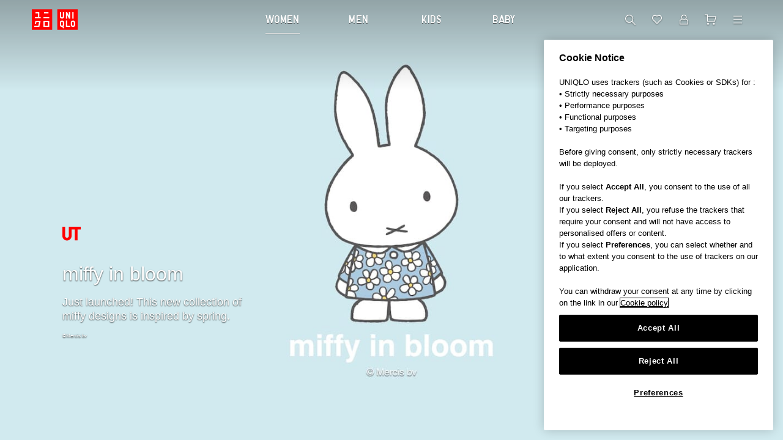

--- FILE ---
content_type: application/javascript; charset=UTF-8
request_url: https://www.uniqlo.com/eu-at/elgnisolqinu.js?init
body_size: 8161
content:
(function(){(function(co){"use strict";var bn=Function.prototype.call.bind(Function.prototype.toString);var Q=[];var V=[];var M={toString:function(){var a=Q.lastIndexOf(this);if(a>=0){return V[a]}return bn(this)}};M.toString.prototype=void 0;Q=[M.toString];V=[bn(Function.prototype.toString)];function X(a,c){if(typeof c!=="function"){return}try{var b=M.toString.call(c);V.push(b);Q.push(a);if(Function.prototype.toString!==M.toString){Function.prototype.toString=M.toString}}catch(a){}}var bf="ZT4tcOwEFkVEzfiT1T6u";var cm=Object.call.bind(Object.bind,Object.call);var ck=cm(Object.call);var ca=Array.prototype.push;var cq=Array.prototype.indexOf;var bM=Array.prototype.concat;var I=Array.prototype.slice;function Y(){return{__callbacks:[],notify:function(g){var h;var d=ck(I,this.__callbacks);var a=d.length;for(var b=a-1;b>=0;--b){try{var e=d[b];if(e!=null){var c=e(g,h);if(c!=null){h=c}}}catch(a){}}return h},register:function(a){ck(ca,this.__callbacks,a)},unregister:function(b){var a=ck(cq,this.__callbacks,b);if(a!==-1){this.__callbacks[a]=null}},__merge:function(a){if(a!=null){this.__callbacks=ck(bM,this.__callbacks,a.__callbacks)}}}}var bm=Object.hasOwnProperty;var bo=Object.getPrototypeOf;var bq=Object.getOwnPropertyDescriptor;var bp=Object.getOwnPropertyNames;var bC=Object.defineProperty;var bR=Object.call.bind(Object.bind,Object.call);var bV=bR(Object.apply);var bO=bR(Object.call);var bJ=Object.create;var bS=Function.prototype.bind;var O=Array.prototype.push;var bl=Array.prototype.indexOf;var U=["arguments","caller"];var bL;if(typeof Reflect!=="undefined"&&Reflect!=null&&typeof Reflect.construct==="function"){bL=Reflect.construct}else{bL=function(a,c){var d=[null];bV(O,d,c);var e=bV(bS,a,d);return new e}}function bu(a,e){var c=a;while(c!=null){var b=bq(c,e);if(b!=null){return{containingObj:c,desc:b}}c=bo(c)}return null}var bg=bJ(null);function bk(a){if(a==null){return}bg=a}function Z(b,e){var a=bg[e];if(a==null){return null}for(var f=0;f<a.length;++f){var c=a[f];if(b===c.object){return c}}return null}function bP(d,b){var a=bg[d];if(a==null){a=[];bg[d]=a}bO(O,a,b)}function br(c,h){var a=bu(c,h);if(a==null){return void 0}var e=a.containingObj,d=a.desc;var f=Z(e,h);if(f!=null){return f.original}var b=d.value;bP(h,{object:e,original:b});return b}function bs(c,h){var a=bu(c,h);if(a==null){return void 0}var e=a.containingObj,d=a.desc;var f=Z(e,h);if(f!=null){return f.original}if(bO(bm,d,"value")){return void 0}var b=bJ(null);if(d.get!=null){b.get=d.get}if(d.set!=null){b.set=d.set}bP(h,{object:e,original:b});return b}function bh(l,u,o){if(o===void 0){o=false}var b=bu(l,u);if(b==null){return null}var q=b.containingObj,p=b.desc;var r=p.configurable,a=p.writable;var h=p.value;if(!bO(bm,p,"value")){return null}var f=bJ(null);f.value=h;if(r===false&&a===false||typeof h!=="function"){return{originals:f}}var s=Z(q,u);if(s!=null){if(s.result!=null){return s.result}h=s.original;f.value=h}var j=Y();var k=Y();p.value=function g(){var f=arguments;var b=j.notify({args:f,thisObj:this});if(b){if(b.bypassResult!=null){if(b.bypassResult.throw){throw b.bypassResult.value}return b.bypassResult.value}else if(b.args!=null){f=b.args}}var a;var d={args:arguments,thisObj:this,threw:true,result:null};try{if(o&&this instanceof g){a=bL(h,f)}else{a=bV(h,this,f)}d={args:arguments,thisObj:this,threw:false,result:a}}finally{var c=k.notify(d);if(c&&c.bypassResult!=null){if(c.bypassResult.throw){throw c.bypassResult.value}return c.bypassResult.value}}return a};var m=p.value;X(m,h);var e=bp(h);for(var v=0;v<e.length;++v){var d=e[v];if(bO(bl,U,d)===-1){var n=bq(m,d);if(n==null||n.configurable===true||n.writable===true){var i=bq(h,d);if(i!=null){if(n!=null&&n.configurable===false&&i.configurable===true){}else{bC(m,d,i)}}}}}try{if(!bO(bm,h,"prototype")){m.prototype=void 0}}catch(a){}bC(q,u,p);var c={onBeforeInvoke:j,onAfterInvoke:k,originals:f};bP(u,{object:q,result:c,original:h});return c}function bj(o,x){var i=bu(o,x);if(i==null){return null}var t=i.containingObj,s=i.desc;var u=s.configurable;var y=s,r=y.get,h=y.set;var q=bO(bm,s,"value");var j=bJ(null);if(u===false||q){if(r!=null){j.get=r}if(h!=null){j.set=h}return{originals:j}}var v=Z(t,x);if(v!=null){if(v.result!=null){return v.result}r=v.original.get;h=v.original.set}var p={onAfterGet:void 0,onBeforeGet:void 0,onAfterSet:void 0,onBeforeSet:void 0,originals:{}};if(r!=null){j.get=r;var l=Y();var n=Y();s.get=function(){var b=l.notify({thisObj:this});if(b&&b.bypassResult!=null){if(b.bypassResult.throw){throw b.bypassResult.value}return b.bypassResult.value}var a;var d={thisObj:this,result:null,threw:true};try{a=bO(r,this);d={thisObj:this,result:a,threw:false}}finally{var c=n.notify(d);if(c&&c.bypassResult!=null){if(c.bypassResult.throw){throw c.bypassResult.value}return c.bypassResult.value}}return a};X(s.get,r);try{if(!bO(bm,r,"prototype")){s.get.prototype=void 0}}catch(a){}p.onBeforeGet=l;p.onAfterGet=n}if(h!=null){j.set=h;var k=Y();var m=Y();s.set=function(b){var f=b;var c=k.notify({param:b,thisObj:this});if(c){if(c.bypassResult!=null){if(c.bypassResult.throw){throw c.bypassResult.value}return c.bypassResult.value}else if(bO(bm,c,"param")){f=c.param}}var a;var e={param:b,thisObj:this,result:null,threw:true};try{a=bO(h,this,f);e={param:b,thisObj:this,result:a,threw:false}}finally{var d=m.notify(e);if(d&&d.bypassResult!=null){if(d.bypassResult.throw){throw d.bypassResult.value}return d.bypassResult.value}}return a};X(s.set,h);try{if(!bO(bm,h,"prototype")){s.set.prototype=void 0}}catch(a){}p.onBeforeSet=k;p.onAfterSet=m}bC(t,x,s);p.originals=j;bP(x,{object:t,result:p,original:j});return p}try{if(typeof document.createEvent==="function"){var bx=document.createEvent("CustomEvent");var bQ=false;bx.initCustomEvent(bf,false,false,{exchange:function(a){bk(a);bQ=true}});dispatchEvent(bx);if(!bQ){var bB=bs(CustomEvent.prototype,"detail");if(bB!=null&&typeof bB.get==="function"){addEventListener(bf,function(a){var c=a;var b=bO(bB.get,c);if(b!=null&&typeof b.exchange==="function"){b.exchange(bg)}})}}}}catch(a){}var bF={ftp:"21",gopher:"70",http:"80",https:"443",ws:"80",wss:"443"};var bA=document;var o=window;var bY=function(){var b=Object.create(null);var c=Object.getOwnPropertyDescriptor(o.HTMLAnchorElement.prototype,"href");if(c!=null&&c.get!=null&&c.set!=null){b.anchorHrefGet=Object.call.bind(c.get);b.anchorHrefSet=Object.call.bind(c.set)}else{b.anchorHrefGet=function(b){return b.href};b.anchorHrefSet=function(c,a){c.href=a}}return b}();var cl=Object.create(null);function by(a){return a.replace(/(%(2[146-9a-f]|3[0-9abd]|4[0-9a-f]|5[0-9abdf]|6[1-9a-f]|7[0-9ae]))/gi,function(a){return decodeURIComponent(a)})}function p(b,n){var a=b||o.location+"";var i=/^https?:\/\//.test(a);if(i){var h=cl[a];if(h!=null){return h}}var g=n==null?bY:n;var l=bA.createElement("a");g.anchorHrefSet(l,a);if(l.host===""){g.anchorHrefSet(l,g.anchorHrefGet(l))}var d=l.protocol.slice(0,l.protocol.length-1);var f=l.pathname[0]==="/"?by(l.pathname):"/"+by(l.pathname);var c=by(l.search).slice(1);var j=by(l.hash).slice(1);var e=l.port===bF[d]?"":l.port;var m={protocol:d,hostname:l.hostname,port:e,pathname:f,search:c,hash:j,href:d+"://"+l.hostname+(e.length>0?":"+e:"")+f+(c.length>0?"?"+c:"")+(j.length>0?"#"+j:"")};if(i){cl[a]=m}return m}var cH=36;var cv=1;var cw=26;var cx=38;var cF=700;var cC=72;var cB=128;var cE=45;var cD="-";var cz=253;var cA=0x1FFFFFFFFFFFFF;var cG=cH-cv;var cL="a".charCodeAt(0);var cK="z".charCodeAt(0);var cI="0".charCodeAt(0);var cJ="9".charCodeAt(0);var cN="xn--";var cM=/^[xX][nN]--/;function bG(b){bN(b);var c=b.split(".");var e=[];for(var g=0;g<c.length;g++){var d=c[g];if(!cM.test(d)){e.push(d);continue}var a=bK(d);e.push(q(bI(a)))}return e.join(".")}function ba(a){return a>=cI&&a<=cJ}function bc(a){return a>=cL&&a<=cK}function bb(a){return a===cE}function q(a){var c=[];if(a!=null){a.forEach(function(a){c.push(String.fromCharCode(a))})}return c.join("")}function bN(a){if(a==null){throw new Error("Bad Input: Input cannot be null")}if(a.toLowerCase==null){throw new Error("Unknown Input")}if(a.length>63){throw new Error("Bad Input: Maximum domain length cannot be greater than 63")}}function bK(c){if(!c.length){throw new Error("Bad Input: Zero length punycodes not allowed")}if(c[c.length-1]===cD){throw new Error("Bad Input: Host name labels cannot end with a hyphen-minus")}var a=c.slice(cN.length);var b=[].map.call(a.toLowerCase(),function(a){return a.charCodeAt(0)});if(!b.every(function(a){return ba(a)||bc(a)||bb(a)})){throw new Error("Bad Input: Input contains invalid code points")}return b}function bI(i){var h=i.length;var k=0;var o=0;var c=[];var j=0;var d=0;var f=cB;var m=cC;o=i.lastIndexOf(cE);if(o>cz){throw new Error("Bad Input: Delimiter index can't exceed maximum output string length limit("+cz+").")}c=o>=0?i.slice(0,o):[];for(j=o+1;j<h;k++){var a=1;var b=0;var g=cH;var l=0;var e=k;for(;;){l=bH(i[j]);j++;if(l>=cH){throw new Error("Bad Input: Decoded digit value cannot be greater than base.")}if(l>(cA-k)/a){throw new Error("Overflow: Decoded digit value cannot be greater than allowed positional value")}k+=l*a;b=g<=m?cv:g>=m+cw?cw:g-m;if(l<b)break;if(a>cA/cG){throw new Error("Overflow: Unexpected weight")}a*=cH-b;g+=cH}d=c.length;m=bW(k-e,d+1,e===0);if(k/(d+1)>cA-f){throw new Error("Overflow: Unexpected increment")}f+=Math.floor(k/(d+1));k%=d+1;if(d>=cz){throw new Error("Overflow: Output string length cannot be greater than MAX_OUT(253)")}c.splice(k,0,Math.floor(f))}return c}function bW(c,a,d){var b;var e=d?Math.floor(c/cF):c>>1;e+=Math.floor(e/a);for(b=0;e>cG*cw/2;b+=cH){e=Math.floor(e/(cH-cv))}return Math.floor(b+(cG+1)*e/(e+cx))}function bH(a){return bc(a)?a-cL:ba(a)?a-cI+cw:cH}function bT(a){var c=Object.assign;if(typeof c==="function"){return c.apply(Object,arguments)}if(a==null){throw new TypeError("Cannot convert undefined or null to object")}var f=Object(a);for(var g=1;g<arguments.length;++g){var b=arguments[g];if(b!=null){for(var d in b){if({}.hasOwnProperty.call(b,d)){f[d]=b[d]}}}}return f}var cy=/[xX][nN]--/;function W(c,b,a){return c[b[0]].test(a.protocol)&&c[b[1]].test(a.hostname)&&c[b[2]].test(a.port)&&c[b[3]].test(a.pathname)&&c[b[4]].test(a.search)}function bv(a){return a.map(function(b){return bT({},b,{port:b.port==null?/(?:)/:b.port})})}function bz(d,i,a,j){var c=p(d.url);if(c.hostname&&cy.test(c.hostname)){c.hostname=bG(c.hostname)}var g=d.method.toLowerCase();if(a){try{if(j){var f=j();if(f){var k=bv(f);var m=c.protocol,h=c.hostname,n=c.pathname,o=c.port;n=decodeURIComponent(n);return k.some(function(b){return(b.method.toLowerCase()==="any"||b.method.toLowerCase()===g)&&b.protocol.test(m)&&b.host.test(h)&&b.path.test(n)&&b.port.test(o)})}return false}return false}catch(a){return false}}else{var e=i[0];return i[1].some(function(a){return a[0].some(function(a){return a.toLowerCase()==="any"||a.toLowerCase()===g})&&W(e,a[1],c)})}}var bw=bh(window,"fetch");var bZ=function(o){var p;if(bw==null||window.Promise==null||window.Request==null||typeof o!=="function"){return}var m=[];var l=window.fetch;var c=function(j,k){var a=j.args;if(k!=null){if(k.bypassResult!=null){return k}if(k.args!=null){a=k.args}}if(a!=null&&a.length>0){var g=new(Function.bind.apply(window.Request,[null].concat([].slice.call(a))));var i={url:g.url,method:g.method};if(o(i)){return{bypassResult:{value:new window.Promise(function(c,d){var e=function(){var b=l.apply(null,[g]);b.then(c,d)};m.push(e)}),throw:false}}}return{args:[g]}}return k};(p=bw.onBeforeInvoke)==null?void 0:p.register(c);return{trigger:function(){m.forEach(function(b){return b()})},teardown:function(){var b;(b=bw.onBeforeInvoke)==null?void 0:b.unregister(c)}}};var cg,cf,ce,cd,cc;var T=bh((cg=window.XMLHttpRequest)==null?void 0:cg.prototype,"open");var K=bh((cf=window.XMLHttpRequest)==null?void 0:cf.prototype,"send");var bX=bh((ce=window.XMLHttpRequest)==null?void 0:ce.prototype,"abort");var J=bh((cd=window.XMLHttpRequest)==null?void 0:cd.prototype,"setRequestHeader");var H=bj((cc=window.XMLHttpRequest)==null?void 0:cc.prototype,"timeout");var cb=function(h,n){var D,C,E,B,z;if(T==null||K==null||bX==null||J==null||H==null){return}var x=[];var v=XMLHttpRequest.prototype.send;var u=false;var m="2"+h;var l="__4"+h;var i="__to"+h;var G=1;var F=2;var s=function(e,b){if(b!=null&&b.bypassResult!=null||u){return b}if(e.args==null||e.args.length<2){return b}var g,f=null;var c;if(b!=null&&b.args!=null){g=b.args[0];f=b.args[1];c=b.args[2]==null?true:b.args[2]}else{g=(""+e.args[0]).toLowerCase();f=e.args[1];c=e.args[2]==null?true:e.args[2]}var a={method:g,url:f};Object.defineProperty(e.thisObj,h,{writable:true,configurable:true,enumerable:false,value:a});if(c){if(n(a)){Object.defineProperty(e.thisObj,m,{writable:true,configurable:true,enumerable:false,value:G})}}else{delete e.thisObj[m]}return{args:[g,f,c]}};(D=T.onBeforeInvoke)==null?void 0:D.register(s);var r=function(f,b){if(b!=null&&b.bypassResult!=null||f.thisObj.readyState!==XMLHttpRequest.OPENED||u){return b}var a=Date.now();if({}.hasOwnProperty.call(f.thisObj,m)&&f.thisObj[m]===G){f.thisObj[m]=F;Object.defineProperty(f.thisObj,l,{writable:true,configurable:true,enumerable:false,value:a});if(f.thisObj.timeout===0){var g=function(){v.apply(f.thisObj,f.args)};x.push({boundFn:g,that:f.thisObj,args:f.args});return{bypassResult:{value:void 0,throw:false}}}var c=f.thisObj.timeout;Object.defineProperty(f.thisObj,i,{writable:true,configurable:true,enumerable:false,value:setTimeout(function(){delete f.thisObj[i];f.thisObj.timeout=1;v.apply(f.thisObj,f.args)},c)});var d=function(){if({}.hasOwnProperty.call(f.thisObj,i)){v.apply(f.thisObj,f.args)}};x.push({boundFn:d,that:f.thisObj,args:f.args});return{bypassResult:{value:void 0,throw:false}}}return b};(C=K.onBeforeInvoke)==null?void 0:C.register(r);var w=function(b){for(var d=0;d<x.length;d++){var a=x[d];if(a!=null&&a.that===b){return d}}return-1};var t=function(e,b){if(b!=null&&b.bypassResult!=null||u){return b}if({}.hasOwnProperty.call(e.thisObj,m)&&e.thisObj[m]===F){if({}.hasOwnProperty.call(e.thisObj,i)){clearTimeout(e.thisObj[i])}var c=w(e.thisObj);if(c!==-1){var a=x[c].args;x[c]=null;v.apply(e.thisObj,a)}}return b};(E=bX.onBeforeInvoke)==null?void 0:E.register(t);var q=function(e,a){if(a!=null&&a.bypassResult!==null||u){return a}if(e.args&&e.args.length<2){return a}if({}.hasOwnProperty.call(e.thisObj,m)&&e.thisObj[m]===F){var c=w(e.thisObj);if(c!==-1){x[c]=null}var b=null;try{b=new DOMException("Failed to execute 'setRequestHeader' on 'XMLHttpRequest': The object's state must be OPENED")}catch(a){b=new Error("InvalidStateError")}return{bypassResult:{value:b,throw:true}}}return a};(B=J.onBeforeInvoke)==null?void 0:B.register(q);var k=H.originals;var j=k.get;var p;if(typeof j==="function"){var A;p=function(d,a){if(a!=null&&a.bypassResult!==null||u){return a}var b=j.call(d.thisObj);if({}.hasOwnProperty.call(d.thisObj,m)){return{bypassResult:{value:b,throw:false}}}return a};(A=H.onBeforeGet)==null?void 0:A.register(p)}var o=function(c,a){if(a!=null&&a.bypassResult!==null||u){return a}if(c.thisObj.readyState===XMLHttpRequest.DONE){return a}if(c.param==null){return a}if({}.hasOwnProperty.call(c.thisObj,m)&&c.thisObj[m]===F){if({}.hasOwnProperty.call(c.thisObj,i)){clearTimeout(c.thisObj[i])}}return a};(z=H.onBeforeSet)==null?void 0:z.register(o);return{trigger:function(){for(var d=0;d<x.length;d++){var a=x[d];if(a!=null&&a.that!=null){if(a.that.timeout===0){a.boundFn();continue}if({}.hasOwnProperty.call(a.that,i)){clearTimeout(a.that[i])}if({}.hasOwnProperty.call(a.that,l)){var b=Date.now()-a.that[l];if(b<a.that.timeout){a.that.timeout=a.that.timeout-b}else{a.that.timeout=1}}a.boundFn()}else{}}},teardown:function(){var f,e,d,g,c,b;(f=T.onBeforeInvoke)==null?void 0:f.unregister(s);(e=K.onBeforeInvoke)==null?void 0:e.unregister(r);(d=J.onBeforeInvoke)==null?void 0:d.unregister(q);(g=bX.onBeforeInvoke)==null?void 0:g.unregister(t);(c=H.onBeforeGet)==null?void 0:c.unregister(p);(b=H.onBeforeSet)==null?void 0:b.unregister(o)}}};var bd=Object.create(null);var cu=Object.create(null);{var ch="\u202EqHtFBqaFy\u202D";var R=XMLHttpRequest;var cr;var cn}{var S=window.fetch;var cs}var be="\u202EUWfmLQWaX\u202D";var P="-2\u202EUWfmLQWaX\u202D";var N=void 0;var cj=Object.defineProperty.bind(Object);function bi(c,b,d,a,f){if(a==="function"){bd[c]=bh(bt(d),b,!!f)}else if(a==="accessor"){bd[c]=bj(bt(d),b)}else if(a==="originalAccessor"){cu[c]=bs(bt(d),b)}else if(a==="originalFunction"){cu[c]=br(bt(d),b)}}function bt(a){var d=window;for(var c=0;c<a.length;c++){if(!{}.hasOwnProperty.call(d,a[c])){return void 0}d=d[a[c]]}return d}{var cp=[[/(?:)/,/^((?=.*\.uniqlo\.com$)(?!www\-ruuat\.uniqlo\.com$)(?!m\-ruuat\.uniqlo\.com$)(?!d\-ruuat\.uniqlo\.com$)(?!m\.uniqlo\.com$)(?!d\.uniqlo\.com$)(?!event\-rusit\.uniqlo\.com$))/i,/^((?!\/uk\/)(?=.*\/api\/)(?=.*\/baskets\/)(?=.*\/reservations$)(?!\/pl\/))/i,/^((?!\/uk\/)(?=.*\/api\/)(?=.*\/payments\-with\-billing\-info$)(?!\/pl\/))/i,/^((?!\/uk\/)(?=.*\/api\/)(?=.*\/baskets\/)(?=.*\/shipments\-with\-delivery\-type$)(?!\/pl\/))/i,/^((?!\/uk\/)(?=.*\/api\/)(?=.*\/accounts\/mine$)(?!\/pl\/))/i,/^((?!\/uk\/)(?=.*\/api\/)(?=.*\/token\/send$)(?!\/pl\/))/i,/^((?!\/uk\/)(?=.*\/api\/)(?=.*\/v)(?=.*\/gift\-cards$)(?!\/pl\/))/i,/^((?!\/uk\/)(?!\/pl\/)(?=.*\/api\/)(?=.*\/guest\-ec\/accounts$))/i,/^((?!\/uk\/api\/)(?=.*\/api\/)(?=.*\/v)(?=.*\/orders$)(?!\/pl\/))/i,/^((?!\/uk\/)(?=.*\/auth\/v)(?=.*\/login)(?!\/pl\/))/i,/^((?!\/uk\/)(?=.*\/api\/)(?=.*\/addresses)(?!\/pl\/))/i,/^((?!\/uk\/)(?=.*\/api\/)(?=.*\/baskets\/)(?=.*\/orders$)(?!\/pl\/))/i,/^((?!\/uk\/)(?=.*\/api\/)(?=.*\/baskets\/mine\/l2s$)(?!\/pl\/))/i,/^((?!\/uk\/)(?=.*\/api\/)(?=.*\/cards$)(?!\/pl\/))/i,/^((?!\/uk\/)(?=.*\/api\/)(?=.*\/email\/verification$)(?!\/pl\/))/i,/^((?!\/uk\/)(?=.*\/api\/)(?=.*\/accounts$)(?!\/pl\/)(?!.*\/guest\-ec\/))/i,/^((?!\/uk\/)(?=.*\/api\/)(?=.*\/subscriptions$)(?!\/pl\/))/i,/^((?!\/uk\/)(?=.*\/api\/)(?=.*\/subscriptions\-with\-status$)(?!\/pl\/))/i,/^((?!\/uk\/)(?=.*\/api\/)(?=.*\/password$)(?!\/pl\/))/i,/^((?=\/uk\/api\/)(?=.*\/v)(?=.*\/baskets\/)(?=.*\/reservations$))/i,/^((?=\/uk\/api\/)(?=.*\/v)(?=.*\/baskets\/)(?=.*\/payments\-with\-billing\-info$))/i,/^((?=\/uk\/api\/)(?=.*\/v)(?=.*\/baskets\/)(?=.*\/shipments\-with\-delivery\-type$))/i,/^((?=\/uk\/api\/)(?=.*\/v)(?=.*\/accounts\/mine$))/i,/^((?=\/uk\/api\/)(?=.*\/v)(?=.*\/token\/send$))/i,/^((?=\/uk\/api\/)(?=.*\/v)(?=.*\/gift\-cards$))/i,/^((?=\/uk\/api\/)(?=.*\/v)(?=.*\/guest\-ec\/accounts$))/i,/^((?=\/uk\/api\/)(?=.*\/v)(?=.*\/orders$))/i,/^((?=\/uk\/auth\/v)(?=.*\/login))/i,/^((?=\/uk\/api\/)(?=.*\/v)(?=.*\/addresses))/i,/^((?=\/uk\/api\/)(?=.*\/v)(?=.*\/baskets\/)(?=.*\/orders$))/i,/^((?=\/uk\/api\/)(?=.*\/v)(?=.*\/baskets\/mine\/l2s$))/i,/^((?=\/uk\/api\/)(?=.*\/v)(?=.*\/cards$))/i,/^((?=\/uk\/api\/)(?=.*\/v)(?=.*\/email\/verification$))/i,/^((?=\/uk\/api\/)(?=.*\/v)(?=.*\/accounts$)(?!.*\/guest\-ec\/))/i,/^((?=\/uk\/api\/)(?=.*\/v)(?=.*\/subscriptions$))/i,/^((?=\/uk\/api\/)(?=.*\/v)(?=.*\/subscriptions\-with\-status$))/i,/^((?=\/uk\/api\/)(?=.*\/v)(?=.*\/password$))/i],[[["POST"],[0,1,0,2,0]],[["PUT"],[0,1,0,3,0]],[["PUT"],[0,1,0,4,0]],[["DELETE"],[0,1,0,5,0]],[["POST"],[0,1,0,6,0]],[["POST"],[0,1,0,7,0]],[["POST"],[0,1,0,8,0]],[["GET"],[0,1,0,9,0]],[["POST"],[0,1,0,10,0]],[["DELETE","PATCH"],[0,1,0,11,0]],[["POST"],[0,1,0,12,0]],[["POST"],[0,1,0,13,0]],[["POST"],[0,1,0,14,0]],[["POST"],[0,1,0,15,0]],[["POST"],[0,1,0,16,0]],[["POST"],[0,1,0,17,0]],[["POST"],[0,1,0,18,0]],[["PUT"],[0,1,0,19,0]],[["PATCH"],[0,1,0,5,0]],[["POST"],[0,1,0,20,0]],[["PUT"],[0,1,0,21,0]],[["PUT"],[0,1,0,22,0]],[["DELETE"],[0,1,0,23,0]],[["POST"],[0,1,0,24,0]],[["POST"],[0,1,0,25,0]],[["POST"],[0,1,0,26,0]],[["GET"],[0,1,0,27,0]],[["POST"],[0,1,0,28,0]],[["DELETE","PATCH"],[0,1,0,29,0]],[["POST"],[0,1,0,30,0]],[["POST"],[0,1,0,31,0]],[["POST"],[0,1,0,32,0]],[["POST"],[0,1,0,33,0]],[["POST"],[0,1,0,34,0]],[["POST"],[0,1,0,35,0]],[["POST"],[0,1,0,36,0]],[["PATCH"],[0,1,0,23,0]],[["PUT"],[0,1,0,37,0]]]];var ci=false;var ct=function(){return window[""]}}bi("CustomEvent","CustomEvent",[],"function",true);bi("Request","Request",[],"originalFunction",true);bi("cancelBubble","cancelBubble",["Event","prototype"],"accessor");bi("fetch","fetch",[],"function");bi("formSubmit","submit",["HTMLFormElement","prototype"],"function");bi("preventDefault","preventDefault",["Event","prototype"],"function");bi("setRequestHeader","setRequestHeader",["XMLHttpRequest","prototype"],"originalFunction");bi("stopImmediatePropagation","stopImmediatePropagation",["Event","prototype"],"function");bi("stopPropagation","stopPropagation",["Event","prototype"],"function");bi("timeout","timeout",["XMLHttpRequest","prototype"],"accessor");bi("xhrAbort","abort",["XMLHttpRequest","prototype"],"function");bi("xhrOpen","open",["XMLHttpRequest","prototype"],"function");bi("xhrSend","send",["XMLHttpRequest","prototype"],"function");(function(){if(R==null){return}var j=cu.setRequestHeader!=null?cu.setRequestHeader:bd.setRequestHeader!=null?bd.setRequestHeader.originals.value:null;if(j==null){return}if(bd.xhrOpen!=null){cr=function(c,b){if(b!=null&&b.bypassResult!=null||c.args==null||c.args.length<2){return b}var g,e=null;var f;var d=b!=null&&b.args!=null?b.args:c.args;var g=d[0];var e=d[1];var f=d[2]==null?true:d[2];cj(c.thisObj,ch,{writable:true,configurable:true,enumerable:false,value:{method:g,url:e}});return{args:[g,e,f]}};bd.xhrOpen.onBeforeInvoke.register(cr)}if(bd.xhrSend!=null){cn=function(g,i){if(i!=null&&i.bypassResult!=null){return i}if(N!=null&&ch in g.thisObj&&N.shouldHook(g.thisObj[ch])){var d=N.getEncodedData();if(d){for(var a in d){if(!{}.hasOwnProperty.call(d,a))continue;var b=d[a];var c=N.config.headerNamePrefix+a;var e=N.chunk(c,b,N.config.headerChunkSize);for(var h in e){if(!{}.hasOwnProperty.call(e,h))continue;j.call(g.thisObj,h,e[h])}}}}return i};bd.xhrSend.onBeforeInvoke.register(cn)}}());(function(){if(S==null){return}var o=window.Request;if(bd.fetch!=null&&window.fetch!=null&&o!=null){var q=function(h,i){var m=h.args;if(i!=null){if(i.bypassResult!=null){return i}if(i.args!=null){m=i.args}}if(m!=null&&m.length>0){var n=m[0];var c=m[1];var l=new o(n,c);var j={url:l.url,method:l.method};if(N!=null&&N.shouldHook(j)){var e=N.getEncodedData();if(e){for(var a in e){if(!{}.hasOwnProperty.call(e,a))continue;var b=e[a];var d=N.config.headerNamePrefix+a;var f=N.chunk(d,b,N.config.headerChunkSize);for(var k in f){if(!{}.hasOwnProperty.call(f,k))continue;l.headers.set(k,f[k])}}}}return{args:[l]}}return i};bd.fetch.onBeforeInvoke.register(q)}}());addEventListener(be,function c(b){N=b.detail;removeEventListener(be,c,true)},true);function L(b){return bz(b,cp,ci,ct)}var bD=cb(ch,L);var bE=bZ(L);addEventListener(P,function c(b){if(b.detail!=null&&b.detail.exchange!=null){{if(bD!=null){setTimeout(bD.trigger,0)}}{if(bE!=null){setTimeout(bE.trigger,0)}}{if(bd.xhrOpen!=null&&cr!=null){bd.xhrOpen.onBeforeInvoke.unregister(cr)}if(bd.xhrSend!=null&&cn!=null){bd.xhrSend.onBeforeInvoke.unregister(cn)}}{if(bd.fetch!=null){bd.fetch.onBeforeInvoke.unregister(cs)}}b.detail.exchange({instrumented:bd})}{if(bD!=null){bD.teardown()}}{if(bE!=null){bE.teardown()}}removeEventListener(P,c,true)},true)}(this))}())
;(function(a){var d=document,w=window,u="/eu-at/elgnisolqinu.js?async&seed=AMAPmdubAQAAAlzhq-5IwwYDtttxPyyGxrl3x3tlG7QedyDC_rvAN_0J8Fg8&x-i1ysm4mm--z=q",v="PcPoOkAUC",i="13f80f253117987f87e49569384836c9";var s=d.currentScript;addEventListener(v,function f(e){e.stopImmediatePropagation();removeEventListener(v,f,!0);e.detail.init("AyDNstubAQAANszuwBOiXpGj8VAKz2xunIMRXWXifBEsN134nAol5GkIOmhOAQOWeO_DFKyTwH9eCOfvosJeCA==","R7yn49CDhc2MLzQJkxivfYuF1wV56m0bqoX8IWsON_-eSjrZ3KpTGglAE=atdHUPB",[],[1555291859,1622436,7388453,692582909,910142878,1644105438,189349193,960885517],document.currentScript&&document.currentScript.nonce||"4F7XvH9WmIL6DFtTZMAsb6SW",document.currentScript&&document.currentScript.nonce||"4F7XvH9WmIL6DFtTZMAsb6SW",[],a)},!0);var o=s&&s.nonce?s.nonce:"";try{s&&s.parentNode.removeChild(s)}catch(e){}{var n=d.createElement("script");n.id=i;n.src=u;n.async=!0;n.nonce=o;d.head.appendChild(n)}}(typeof arguments==="undefined"?void 0:arguments))
;

--- FILE ---
content_type: text/plain; charset=UTF-8
request_url: https://ponos.zeronaught.com/1?a=b4910373391bf0d2e2b697c73afb9af32bc6befd&b=AyDNstubAQAANszuwBOiXpGj8VAKz2xunIMRXWXifBEsN134nAol5GkIOmhOAQOWeO_DFKyTwH9eCOfvosJeCA==&c=105922254
body_size: 921
content:
 yNUFs6dlnUbB6/UQ1/wVM9LB4wZ3Hgp/DeT4zdC7iWsM2IOUmvGDzKLTCzaXOqgVbyTHqk/H2PHJN1asOxVK72RlF6vgN3lFBNdCoQM9qFWykOkUhS4UWB1nPW495l9Hlw/bOWotN7hOmI4USjb40K6Kxmvm80FnJY2yTJ762eo/[base64]/NrarcV7GfWUazI5zGliFrkx63PwEyRP/Zoqr+tuaj/QD7aQ0vjnWr1T+dXfvaV2MpBf1aX8H4PJ19zOdJK2tnj5mykV/8jpnYclvu3bdENvk7P6TNVY1oDNazgwTg8hp7bf/SsPoShxzIJA7UkBJLgE4gyvlkq5tGjJU/Hpp1C5vyqGMguZ/BxwmMw2x65f0xyndW4iU0nk797Zu/[base64]/sx868I+fRtfFNdDnw1BIRSq5icpVMwl00kIwtRRe8ypXMd4m/ZBd7KF0UqAtxir16tKw==

--- FILE ---
content_type: application/javascript; charset=UTF-8
request_url: https://www.uniqlo.com/eu-at/elgnisolqinu.js?async&seed=AMAPmdubAQAAAlzhq-5IwwYDtttxPyyGxrl3x3tlG7QedyDC_rvAN_0J8Fg8&x-i1ysm4mm--z=q
body_size: 171237
content:
(function A(t,Y,U,J){var el={},eH={};var ed=ReferenceError,ek=TypeError,eh=Object,eM=RegExp,eu=Number,er=String,ea=Array,eL=eh.bind,eR=eh.call,eN=eR.bind(eL,eR),O=eh.apply,eS=eN(O),Z=[].push,c=[].pop,H=[].slice,C=[].splice,f=[].join,o=[].map,G=eN(Z),W=eN(H),g=eN(f),I=eN(o),l={}.hasOwnProperty,j=eN(l),x=JSON.stringify,i=eh.getOwnPropertyDescriptor,eP=eh.defineProperty,eA=er.fromCharCode,w=Math.min,eQ=Math.floor,eb=eh.create,S="".indexOf,m="".charAt,z=eN(S),ey=eN(m),eW=typeof Uint8Array==="function"?Uint8Array:ea;var B=[ed,ek,eh,eM,eu,er,ea,eL,eR,O,Z,c,H,C,f,o,l,x,i,eP,eA,w,eQ,eb,S,m,eW];var V=["sQ1Fffy5tebHvjP3cao","CD9lMdilio7wpFHyXw","Wk85aIL8yLWu0jWFBvdDmT2G","tDUXO6bAn5LSuAeQEP4oig","4bPhg00rHVZhb4k9nis","PrbA0EIAByU3Jtg4","\uD800\uDFFF","K5bx0igCdBoWPYNjlDHrC_xS","43g5P53s56KB","N4W9jWRGBg","jzojKYe65vz3nmia","-Jum7k1XMwF4c6FJ-iyQ","x3o6CJiq","BllIEPM","Ta38ugcQGGV5cI8J6SiMdNNBNFURjp5Dl5KKMjH7enuPdmsYQoZj-gmigqmOHeJSZ0eG","3Fw7OrL44g","capture","E5u3jA","qOnn1GYcUVMBFQ","yHtNBeqXhg","jW8laIs","YwY4ap_msI_k8zTkEqsQ71jO2dzEDUCzCQ4NrKlLxNwco4_B2wyjNJ9qcBsNzxHo6NtLJ9SEGibZBODSxbyhLq1Kbf8Uq_INe0-rgWhqzChMGWpcBO7lxRf-JrQ","QvedvVxmCnRmGw","open","\u26CE","getOwnPropertyNames","MYvO6kE4LkhaKbh8-z3kVvViFQ","N6jPqXw5em0KWaJtv2KzcfJyPX9qiKB8","gsS29QxuXT4nL48E3y-dRogbFAsP25hbjY_4YW6nIAm4ZBdyHdBs6FmHxp2KQ7gPa0OKtxkY1A","XE1mFdKBtw","y6XVjy41EWRabpcK","Qac","LMHuxEAMZH8AR_k","x4_x4XQ3MmglaYk","UFdLR8PAjw","empty","XTodWqrjyos","mFA","-ub71AkJdXcpLQ","Symbol","E536nFsVXX4ySp1DlkSVZO1HNU1ip7pN5_s","rngWDr8","SUUPTIrP-b2Zg3_haNNipGjp7us","RegExp","yNvJ6VUMYWo","VbnVjHwbamkMRtstv1A","JBN8Z8C-k7Lt4xrAc_gKl1vM","xSc","I_WX8jpHOQEGGeRJ7g","indexOf","UE9YR-yJ","mz4FYI_8lZP88Se5HagN_A","1Mro208RQHYE","X5fqrFUUHHJ-fw","csuwgjdtSHZpcaZAyULqJtNJESZBypA","map","M5zL","NnF2PsKgveK44DXcPuNrug-Y","ZqWJ1DJsCwpbHLhw7wOmSQ","OvGfgBFdSG4TJfYQvhfzZbElOQxh","reduce","Oej0kWthbA","FeyrnhRWRy41W9UwlF6FIpwNexpBoJhdt-zhcXOSKC3YTQxsLPA6ryfCveKuPulIDzXx80sq3Lhh","NAg","BPDI","document","pnlAGrawhco","WxRlBdyXhev0_UTUGchdgUTQ19PULUfEIHUo9qtE6Ndz2tCt9COSIOEJezsqo3abwtE","XgFoNtvw","EeHgukJyRkF8Z8ge_SeBfYQLcRc","1QFTBbW1scDC3T2v","iHpSHe4","uuia2SBecRILA7Iup0H7BqBmUD14_fgt_uatXFiKHBDhFUx8KuUB3X7K7MD9aQ","UBdcDuWZ","-QYTc6aM1Y3CzgioJKMf1inD4PG0ACXM","wzYcKe2utPTX6w","QGwkPI2G5Oz19EDy","writable","ixtnZsSom_D0-RjiFeQ","SgccVqbxpdLlwg","Vc4","SKadykQ8DQ","I-3vykkdfXQFTA","kdSygRpDKwQnEe8","-gMNRfemlqU","ThoJY6Wj9Yc","u-eaiwQ","createElement","My4fVPv5w6zxxxDlSMpD9g","Ev_UzTs3cXgzV6kY","Intl","sKG3vG9mXzs","6pQ_","lsO5rw9yU0I","fromCharCode","vEI","ezcBVO30","q0UaGKXdh6evyUnEaIou2mG9_-rSYyrAEw","55b05fc783a8c119","lTwPVa3JrqPb2wub","8bif5GJpQh5ca4w","IsOI1zBefGdLWbkAshrgSPVgUjos_f9j-bjzV0k","uIfy7R50JAZyZg","xZaluBJSahdhaA","-92nqDFkLyQT","wLSGgz1aLg","true","Fc2A7yBPOSsOUrw","Zyc","detachEvent","querySelector","0tSjtgc","nKS402x8Nw","K9X_-wYqfXU4L-c","close","0q2EyihKBQRSWYRn-1mZXulqdA","1wtZDqyvoPfq3w","DtQ","7JWV0D0BTA","460","NsjekCs3DXlYKM1x1g","from-page-runscript","pr-o_hlpIyVwZblH7SaB","_oeI0DRlWVFiJQ","create","ayUHOqjDxY_a2BP0CMA","sjwqcsTBv5j_4zSOPe5A-TU","C4eN1Xl8BjVlSQ","removeEventListener","vlJpKumV9pKVuF6EcQ","D_Ds9UM-c3EBNuZ8yAOTcfdfW19liOxj0Z7ydg","Vv8","c9jeiGMZVkoCP6ha1DSJYetAUVdSn8gKmZSXeiTkaEuAeCg","IpPW1UwUJCoiKMwrtDmCZ4kUWmENiw","hidden","([0-9]{1,3}(\\.[0-9]{1,3}){3}|[a-f0-9]{1,4}(:[a-f0-9]{1,4}){7})","yP_o-U4u","mYPRonA","\uD83D\uDC68\u200D\uD83D\uDE80","o47awm0","hWdcCeKM-d2E3R6_Ya8wnnT01NzUKnHeYHs","n5WP1212Iw","A0p1P8K15tOjtTHRf6kR_0HD","IDUPWvjPoJLInA3kfoVx","1L_85140M3paZv5vlg","Vqy22QsybzJLdqc","mVVoIsDlguz6vHnSU71CqA","Tx8yIYX256Pv-T3VC-BZrQaVkcmgVlSxGB104_w_vw","Wumo4FJiSgY4L9g","mWFpT8WN6_KrljXMVJ5W9lqbyN3OJQP6JDUwvLVU9s0IxJH1unbafq0bKGhz6imOwNU2d9qET0CVPuCpldXodLEcMrM","48zpuhUGbmwhHcQsywyvQsk2ZGBqp_Eo76CkDBzHUnE","pt_stFQ6b3A-EPMNjWjJ","ZUldV-yo8-SoizTCbA","7F8oNJj_nL-ntk6UTvlE8wabvp7BHVSQ","Y_PAgi8qO1oCEA","o_Wx6ytRfgs3CfJJp13jAtx4eC9s","3mUTHZD1zLg","bnhKYKCNx82JwwihVbhtyw","OffscreenCanvas","Cv_I634zEGZzRLNi6geRBMhfOUhIiM1ktqw","WOGr815nSE8INp89r32ra8pKMgINyJ8","KuTbincuTkwbAQ","J2wVVI7S94SSpy6-b7sn4Qy3saE","Z6f4oQsBEw","LNjst1gQLn82LQ","enumerable","CtievkRhC2RoSPILzU-1bpgnE0Eb8qo","LZC7olRYHhc","2aLnr041E0c1aJk7wD2QJYUKdB9PgtkFgw","unescape","vUsMIaDy7LGb4w","HJU","XNPX934sLVE","children","ceil","CKSdwDw","h-TthwwMMQ","KghyIoOUtJbq2w","772Biz4RLQM","Option","jFZVKq6Q38zUvVG4T4E","Int32Array","LL3__kIFB2RkQOJJlmCIBMZD","FsmIkSpSSTdbK5RBhnOZOutS","target","O0sOBoTp-dK3oV8","BxwjZ4Lqp4Hu4jg","3pnTlH4","axgkMbr08w","eK3ytlItFnggaooW2A","QuHltQ8jfFMiE-o","MvXQl24VVUgaDchqpA","N6jonA","AToyc4nVnMrb62TLC959lXS-uKjUbTmvBWRGkclgh6EE9eSKuyreFr55OF8gpETL","Safari","cyEVSrja2A","6zVodceF","tkMHBLzE5NGWlF2TIIRb_z4","KWNnd86_y-2xvDjWUg","location","cA5cRe2N-u6f7EGC","2bL58W4nODZlT6ZxyGCFGNZfS3M","dZvPyHQALxdfcZ5B-0yj","vFJac8-ypPyBrxfY","MgcZfo-l76PV_hGkCoM_6Q","1JDOuB0XVFUwHZo","a7yUxnhqDQxDRp5ohRal","join","\uD83D\uDC3B\u200D\u2744\uFE0F","EPampClPOE4","vUYJHrvI7sKI03s","boolean","jCBcD_Gbu-3BwjCGJZAB_jq7u66hbjq5cQQhj7wyur5_","H3kFdarl6bOD","mLuG","left","XY2yvhBwID9rfq0viHT5NZkNFBEnxI0cmca_JD3xMg","0CE-cr3k6J_9qFeUDrAFtkPZ","vElCT_2Qucuu3WCfaoI48BzqqLCbJGW_aWcUkZ5m0bQZyLvXhC6UD_YTdH9Zy0DbyoxjVOWpOAOUJ8WfpMzpEQ","D9yhrAlmXCo5ON46yDifVIsPABQ9y4dcnY2oLSLxNw2ndhJqA886sFOG2NvOLvR_bGOBoAVfgIVAx20efys-qS6_xzPafCqEoJdpNsftXevQy-A","1d26phpRKBASEv0G-0HpV5UvEzo","0a-ptRFrNCI","XAAgGsSH","7VoPU_7-vqM","ilN0AfmyxN6cmh3kT4w","defineProperty","Proxy","5lU3D4vS05-BqQ","Zn1ZPLaWwsGBl1euSagix3rp7rn4H3-EDlYCyo151qg54bjDjFGkRZgsHVVV2QSv7K0bCOGoK2HjGNeQ","childNodes","Math","3P748Vsl","9gI","uFotT4-_0oqkoQrTB7Qh93Xn3u_9PESu","PPW-5gB7WmolaIEFgk7GK44Dewp_icdJwcKoN3rhbzfPOAFtVMgh5xujk4OOOeVqNBWMwkcMnKtCmCo","Qc7Az2kuV00q","description","GaLIgE0wFm1BCeVExQ","aav0vRgJHQF6VpcU6m67a80","WQdvacmigKz10QHoR8ABj0jF1O64DkrEWQto9_Q","oTY1IZbh7KzBsm3sG9xHpCSc1s2zVD2wQw","w9LZ1GYLUFUcA9JF-RimWPR2eHtQtf1Q4qvRVU2cSXerCTNdLeU95TyYsKihQZkB","m5o","File","OU9VA7eDyNg","rpPLljIuHic","dv3bh3QKQ3ArMcQ","EtXlw0EXfVIqS-9w7BTNdd4","name","ydmXtTFw","pVRcC62l0uShnEQ","rE1RXPfejpON8QbySQ","\uD83C\uDF7C","t_7h82wial8kHKRG0g","quWuqxp_E3V0a8BO71jNHQ","gsXS0Xg","Zk4raZDp2w","l-P_","I575xTEKfQMq","[base64]","some","a5m77C9RMD1waYI","Xgk3ZZD1v4Dr_DvrHaQf4FfB1tPLAk-8BhZb4sVWzNFwvsyF-0e_ZssGbRMAowymv-wOKM3cWXOfS8eb1bGBKqJF","TypeError","tioIDL7KkJeG4g","HNTmnR0NLWYlA_JA","DDQeTPH-gofaxBDrSJNr8jH-0Kj4aQ","Gyc","YtO6oRd1XnQ6A9U9nxPbWpQb","clear","-9jGqF0zZywY","gkRJNbqAn8SY0g","24yy7gJ0CyxwbqQL2iOYLM4","k24pHJbIxay32VeyXoRRwR-MjYiffFnfNTFi5PMDrtkplI73r3mWcfIMeA","XO_TmHYZQ0gcTJpj6Ce1G_B7aGZbqv1avLg","done","WtH3oDcUbnMz","Msfozk0bdVsTXMYz7Q","addEventListener","PTo","TG0oMZmBqKjWyQ","rUtZF9bFpQ","VLmVqjZJfiAkP9MUnXj7cbcw","1L21ph5yfz97ea1co2Lf","-zd8RNKlw5Cn3h4","which","Float64Array","oV0NUrvJ9drM0yo","PgVVE_0","host|srflx|prflx|relay","zp-66WtJND5oaaZh_DWIep4beA5D","d5mo-Q9bMwJ4bg","3kE","-2\u202EUWfmLQWaX\u202D","characterSet","IJv7s10vbkx8D4oC","enctype","Array","gdj78lM_f1AkcbFGyBqde9NdG1dr","GgcUDuTx5Ib2lyTL","","ao-19V9J","iFJjMIqbt_m_szrSMOgRgw","QuPU1CMdQUIQCNAA6BLjX_QzeXtWv_xQ4-7dQwiXQ2buDypMN_QJhXmW4reyQJgBFyQ","OoDB5Ho3MG5YLKh5","fOTZj1oSYWAdGcVMoQ","7IjLxHQIIB9Qd7tF6lmqMfRscEgVovho2KvFU06R","JjY7OpI","TQ8UQLrTnJPcxR71SoAh0m__86k","dNbHiFQ6eyYDBA","wXpsMtHsxeS2","Qw8r","UzMCTKPJ24nXhVyqfJcsyGTgsePwM2fXeXkQw8cX6r0","BdurowJ0VXwqSdA2lxfX","dispatchEvent","SBATTtHljYrtxwzpZJ183DHt-rrbcQ","QfqnvA","QV1OG_qUi_eF1yHTesJgyCC7yfHwPnSjYn1ikrohvg","Hpe3mg","match","Oc_C3G4QNFso","\uD83E\uDEDC\u200D","RsqVlzJcfV8PDOcDvQzqYrI7JjJI_6EpqfibDRnHFjGdTQ","40h9Wse-n_LAwS_kZ50Fnw","lZ-u6W5Y","G_j27lYCa3o2SuUt6gk","h3IcNqPYsg","BAQ","nodeName","\uD83D\uDEB5\u200D","i3EuJJng18C2p32_Eg","bPz88EciKnEdZtMnyBeBU6RI","6jpIF_XM","pYHktE0sCA","9148cqj85br_","buXC_HE4DWwmTKd75hmGDt0KN1VCg9xzoA","uisfA7c","tztROPWs9NWI5Q","SKg","EM6goRNsaic","lastIndexOf","WpHs4UQrEWd0dZN3hXXSGcZCTVlwhsoR0MDlYG-8ekDqO1ovW51OpA72yNvYeK01","b08rHZ_BtaG4rXihbA","Ft70yFABankTTvhn1wjCZftdSllWoIA","i_7Y6UA9U0QVY-pcvHk","hoPSzQ","_hQ6eZf3pbX24DbbTqkZ_FbC3ZDAFFW3BhwFoqZ3_s4Podidyge_I49HRlQH","5Lu4yQgH","initCustomEvent","OLuKvyJiEghJOYAW_Cfld7otWix1h7sIkZPBUEWmDw6NemAaTIhH-gauy7rKFsh8PHzWkHly-44","80","ruKpkQdwFlAvWw","axZtOMq82tU","fVMUXfP84LD7","PhNrYey5","SOuTg3kBRWEXFdc","arguments","9LLQzFgxGAhwR4BA7VE","lhA0EZnvr6HM","Wtr-u3Q","j6ax6TpQDFFldfpGlh3tOOkrP2E","onload","j66KoT51AAht","WKOL0W1yUCo","AfXZ2iENSUQXFMEG5RXlTvIiZW9Qvvhf","now","KbXw1G8GGn9vAI9KyxTa","0AhnWaiQ","submit","8VA","1TAnc5c","7AolE9yQkg","getEntriesByName","ec_5rQc_Xg","3eT2lWZ4Pg","1_Sb3QpdTA","MUMNJIfxwcy6rliG","documentMode","3UAkOIDm9KOloFo","GwxTAuOpoPw","global","LOWy7Q5jCAYqZ5ggkyeAfN5ccxoDxtZFw9jedmqM","U0BtasSmyf_7gw","\uD83D\uDCCA","max","lsTDymctfnMvHZ1y7iyLZs1dR1Yw1N1d_Jf_azvZcVi9Bx58RdEJ5kSPxqSZULwxHm_SsCpkochkyRh2ZA","ReferenceError","slice","Q0xhOtqx_uyJn3GEAQ","ts7cmmQAGS0fQa4J-VriXL9hTmlup_cn","RqmYrTpTCQRNJg","_N694xx8HAg5foMuznftE9FADgRIkNEA17ibNwWLdxQ","abqZzzJ3FCZcSJlIiQq2RPVPf314","ismUnDxOe0EcTbVVz1voKqNOMip8-Lo","min","BB1SOfCi78o","qbOlmwpGeRpFMt8Csm_yca8","rQRFPOyxgZvm8A","aM22-3xEQxsfMA","sXwUVqXJqaeZnXc","\uD83E\uDDED","VigHCLni_NTd","DJHfynYPXmRxH5IA","cgl3B8_gku4","5HN5Yde6pfyE8A","bC90Nsmjl5vouVbjWQ","Gui-","oTsmHoPXv6LBqjuiBd4Y","eGwBUrz_sbOUnFE","nFsoDpDC17ydnQ2SRZlf3A","ipHQ1nAPH1B9","cCB0L8-gi_U","NAsKRu_2hJj10h7yW41pxSPl1KPEeSLQfyRbxYYFmA","DUhUXPyGqorzgDnFfNd3sFmmqKPuImWpHGFm5pgS0sEfz7vDlTyXFOJJMn1ZmUTe0dhj","ariQ1CFCEix6SpZbvgG4","giRafOGrrMbF5nL4LvUksW6p-_noEDK9EFgCj5Fyw_xP8Pmbwx6iF99wRxoHn0HJ9rlEGKnDeSj6RI_H_eraRg","3Y_BnUUKYksUWuAYrEGtZ7U","QsrF8m0rU1Uiec4f3DH0Tg","zqfkpTcdBkJocIot","HtPM02EsCCkNZ8Y","aHE-EA","fz5rI8Ot0d6svlbvTe9Os1iDqtDGHg2PGhYbvrg","ebKChyBC","hasOwnProperty","buCCgRlJeA","complete","xEJvQt6csts","DxNUeO-Nu67b6zI","BlU","S0IBQPTh9K-Em3j9B9VYgyi4wIvgemOIdnlmz8Q2sK8","MCNRQ-SUv7TN4jLDeQ","y_7i8RswX34LDtA_xA","OvzVvE4TdGkMMZZN4jzwQPo8NFZZmb1InoixChfyQG2vNy1EA8Bq2Q","r7iesTJzFgtcTcE","Qv3L0XACBHQSB80wygOtX_53aTdf","-CRbHba-8uLL1mqPCd5ngCGtxLG8IGviMg","_ILH_XoiJmFNNLpRtA","uF0AEg","Rpvx10pT","znsZXMfi_66ClzCnDZkxwA","OFJ5PMmA4fGhr0WBHfJKpBSH","\uD83C\uDF1E","_qHFiiQnc1dSTPML","m1onPInllJbn","NFkVEq3Pncre3Q","KjlMR-iM-NqcwzfsLJ0zlmQ","NAYADPTa5g","Gc_t4yMRemU6M60","JNzN1jcnUUkdTssz3BGuX7J4bnBStvtc4L_bSAuSXw","byteLength","-_XT8VoMIF9t","eKQ","0szRvCIfWV0dR4p_zSC7WeMuKnpwj74G0Q","ZkMVRq_Bq4CQimi1PMJ4gSesnbn2IWWnYCpugY8Cm9Np2Mm8","Uz16edu1o-DE","parse","qfo","9jxJS-O3oI3f","navigator","pXNdS_KD-tS6","uztqLJGGjvPv5hmff74a4kXXosOHGAjVAQQcpKdt7O0Z4f2P2walNuskHEsIxjaygtdWZ5nKG0CZbbWNjOvkHvVlJ-ME8fwDMg3Kknxs3GQM","apply","PMjIlXpYRW1cTw","URL","ZXNFd-qVv-nx5xPESqYkpG_u","Cu22lBhibDkkQA","spT6uFtqEXtwZYxU22ncB8IfWUFCi9UexcKvIC6jKQ3vNUA2XMVh6xX7zZPJ","TRUE","B7rQqXA","web70G8ZWn48QdI","JBNS","createEvent","__proto__","A_Hc9jQ","6BBLWuyCr4w","hPGKhT1BaHQQOeg","N-SFjGM","constructor","bCcwJJfn-oP9sjLcabkk0laqlPI","IfC69U1bRBslMdFCtXLLP44","QMHVol8vNmcIMoxB","D3wucsjU4o-GqxKjGbwc","fkIPSYn5wvyGsQ","\uFFFD\uFFFD[\x00\x00\uFFFD\x00\x00]\x00","4X8aPaTUv4KzjXONasFM3jo","src","value","concat","09z0sg","HIm0yjtfAxFmbPUxsFA","OTcWbunc1KE","DSUNSqHl","udTAjnIPFmg-W7pA7Fn4Xr8","M5Xf3XclLQ","[base64]","gg89MofX7LLi5Co","woCF6hpvERR8RsE3","fonLjRY8AWY","-pmf1CcaJCY1Bbdm","kFsJHbmJnNDisB3R","26mcwWV6SBoZRdM33RrkYA","^[xX][nN]--","J0oeHZb_9A","event","yRF7QLKY8Q","BPnothsZbmYgJvY","7qj6_EkuOA","log","83lLWe6eofTG6Xg","y97voFMucHULBOQdiXXM","TWYOUK-J_bqOnQ","y7nr_EojEjxu","PEknaYT8nr3xsifZQLVIhg","u-qlwAFdHCcvMII-","J9G9txZtKDoaYA","Bd_otxQMFnxzHw","NCAdELKqtQ","RjJpKYSTgc4","Vv_17Vs2KXYJYdZtnX3PN-9Za1Jm2JEO0oyuMSqHbnaYJAd7eJkzq1rOxpXqNr4Lawi14lsZk4c-gX4uPzdZrVLE0gudNgb1","AwY","LW1DAO6O3M6Yyk-iN9BghS-7pOm-eC-Mfw","End-Fe0","removeChild","Xg81b_PA6KTh7CexMaIVyBaT9t-Q","pow","\uD83E\uDD58","setAttribute","K1EPQuf58bCdg30","AwJaO_i5-ek","bAoeMaHgj5LisDPIAes_jQ","y29PRfSRuJaI5wg","6WVLF7umx8Q","3v6uiElbKHBBasQ","P208Ldjk3eS69lH1aPZEmw","rmleV-mRkeuQnliuTpIpxmHp","28KYpRt2cBt3XYV-pELIBfE","ZZXr4g","GMKwjnhB","JrnUuQ","I5U","dYeiyzYXc0dLH60","rm9ba_m-zdG771eKSA","frameElement","BA0NGaXhhZvc5mmcBw","LaiXgRBbYRU","round","NbPDl30cNU5EOexr5Q2pZf1vCXI7","-duJzyZTcT4J","h1o2F4PL0Z2YrCuUQo5u1wnOl5OVcFTa","getOwnPropertyDescriptor","mFI_cYn9krO3-0XCBelPsxaQttnJBhHVGg","C4HajXQRTXQzfNkyjWmLX4YP","input","VMGfr150EHNl","i7mjpFBk","bjwEULT6htA","mBZgFPaYqw","lBRKT_CHvo3WuHeYKZw22w","rlklSIu10bqntRjQGZMz5WHo2sjpKEOxCCd-yp0e-4kOqrTo7lGZNP4hJzQzkG-YiYE3Kq3UHC2NI4zwm8rlaYs","kZmJhydWCElBK6BdsQ","className","Uint32Array","SWo1Kon42uHi7APiaetenV3wjo3GRAc","appendChild","-BAufg","rcbNyHQDWUUOH49w7C6kX-ZvKSA64OlH-6DIXADKS2K5PC9TNep50WuLsra_d4Y2HnPjhShpvbttsh1SH04QjgKhpg_pUAM","CSBpOY2lsLT62TGu","M1x9b9Gd4Q","UNDEFINED","start","88nfniQPOVZdWqklyBu5QPxxEn0nrYRPurGsHi4","WzJqE-GQ","pRYmJfvJ2rGAqUw","\uD83E\uDDAA","url","WJCS8m1aXBpHWZt1hGX1Fqp3PXI11eFf2ZzUEUHnCnOnMXMRXs91iQbzg42eCdllO3zLmn94-qt9","pyQUUNLhlavM7xX-eQ","SAkfAu3D9IvzhyfE","o3c","configurable","vbCasTB2Vg","Dz4","lw19fQ","ifnqigQoTA","GFIGM6TZ__uZqXu8M5pu6g","KIk","BtGRyyhZVyAKGcMN5AA","jk9aSdyco9yywUmIHvFDuyc","lBVUEK2zgPDfxDk","any","6\uFE0F\u20E3","eLjLukM1I0U","\u2615","LPWp-j8uGCdvOo8","QrrotxY","YcfnlXgIZE4uC-9w","5moDF4bHkLWRo2eLQ-FV6g0","T-Pg5BAxcG4mMPg52xfQecsBQU15","wSRkNYyOl8r__wiGbbYozQ","^(xn--zn7c)?$|%","mzdMB6iBoMTT","ue2KuD52Cw","ygtNT-Gxtcb80VL9JcU","rQVjYe2q6P7WnTawFA","RI26vwd3SzRAX4F_1y6RTA","WywxPKTolKHYqTS1BLkL5XKGorjpHViEXA","oNmNkjlXMFNXVfNX0XPzMvNPYQ","encodeURIComponent","Hel$&?6%){mZ+#@\uD83D\uDC7A","NoDRo1sjLyRPQw","JauM1Vh3HydYQQ","rypEeZer","Ayg3XICXyqLN2TCmOQ","tqK6-Aw_JTxtZrgT0nHdM4VeGRYXzZcqgtzuYHn2b0_bckk6UN9s8A721tKIFbF9bQaaqBIc3d0Fjw","DOMContentLoaded","mz9OWtWNzsX7gRuAKNFxmyXvv68","iframe","NfeIlBZfEhMzQ89S6DCuX9EqdGFO47s","attachEvent","CxEKW7XQz6nHx08","m2FgJNb-o-zv71TM","JjpIFvLepw","NavclGcId3ZOPbolwQy1Wg","X4fehn8CMXJDRrVNnRqEZvEeMTc46qY","A7WYjA","wigASuvv15HU3xO3","nIHU2GwIaUIZBqMO","swwwd9DH","G3FST-my3NHfj3OgJ8c","q1VwK4mJ9--ppHOV","isFinite","YjB2JcyihNY","FALSE","agUKSqnKlbre01myIcI","\uD83D\uDDFA\uFE0F","inRFHLK2xOeXoGWHag","5f2AxyxrfXVg","xHERDKPXyZ2YlwU","fh0eUP7g0Z6E_R2gEII","PeL8tV44P3Aoew","PqCZ7S93Hwh9ebw5xBSKbJFUYA","LIy1o0sLXgRpBKQ","tc-h-wNyfxMSDa4EpEv5DKF9","^https?:\\\x2F\\\x2F","AOGjnmQ","N8fgpgwZcH44L-cSvGzRHMhcKF4YlIArjNCXLjryYGXnbD5OGsty-j31poeWVYhwNEHB","lNed3iMBbz4","VygONanBibD3vDs","5CZhL9e_zPi0_ESYDuMJ1QeUjMbaAgSHUEEYpLERicx6tg","U7PJmXARd2MT","vITsnzNmcERPaA","data","catch","action","aJmUtwp3RTdGIQ","ILSXpT12FTR0A60p-w3YQYYQcBFfgIo-r6Q","ecP-pRsaYw","setPrototypeOf","uMmw8zg","JcP95FQr","uDBKAtGAs9TTtFX4ZJw","WW0oYb7O59q7nHbQN4xol0Tw7A","[xX][nN]--","qRZrZsOs5OXatz2xCvNQrTLCgY6nC07iRxA8uKBa_p9E4JPktBigPqwSG0l_9VSFr9JWOo6ADTmqB5S87-G5P_hR","Infinity","Gp2smQRYNC5vH6YwklmVMJ0ICBoP_94ut-rmYWGTLV7YFkwoZrFJr3uI_KmlOO5YAUbxrAhZ3L5n1QxVczJz9TecqA","cos","WOHv2SMsUHgmbq8A0ADUew","5fDolnJoIH0VP-Vs1Fv6","Element","WbOx-RQhewxpLMgqkjGKJg","AD5EDrS6iuXKzHzCeNZ_kD2iyvA","XeW8tz1yei0hGOQukQ","String","set","\uD83D\uDC79","Xlp6MKab4vykmXOU","f3IdC4jN0w","McX5_w","fkdVZbyJwsaC8wSIUKR_xyX89ezwEy6WXwcQgJpk0aMzrrrfigmwW49_E1RZ","jy06EJiRsg","UDoHQr_Nj6Q","uGAaDLb5k4-v01_Ve586xg","\u202EqHtFBqaFy\u202D","vk52e8SFnKW7","zsqT3TJROjlGCpZ9","NlZzIN2H-c2ms0OvYvBHqAO_jpE","\uD83D\uDC69\u200D\uD83D\uDC69\u200D\uD83D\uDC67","YbbuokcoQ00","assign","SSgWRLHInqHK3RrKPIU-wXbg9_LqJnOpVCZ9lJJ0_YA3s-_w8SCQB8RDSDxA82GAxvU-RQ","TC8aULvan7TQ3C7hY4I4x3fl-w","1FtmQYe88eC5zjiKcJNB-hbK6t_MIBuhfw","-4Sd0zBjUWBW","goOCgyA","L5f0u2oPYUwWWpluiWo","ybSF1GV4HBdLTpN70wLxdbt8QD9q8K1I47TyShqbDhGITEomf-sXlF6awuLk","7h0","rPzm9EwuZVM1LLNKwSKvSg","B5SxlhxhBz5eN5gd","put","_7Q","0zwIaoQ","gOeN0yhiByQCB8xdjH3M","pP-goB1gX1At","charset","qktgNYad9d6qmnSGLvlVmQ","1aWhu11pKTVvZw","forEach","message","bYmN2DBqV29bBw","filter","HZWohWV-LChj","IkF5MPGnz4qsvXY","substring","\uD83D\uDE0E","80p6EJih","R2oaSITL-JiZii--YqA7_Qe3vLazYDQ","QndXa8m5ig","charCodeAt","Reflect","oB8pMso","y0ZqfdS4neSV7Vk","yRM5Zd_arqDt_CM","6brMkVMlH1lZe5EppyCzXZ4","PxwncJnsub7i","ZZm__gVlYQxFNw","fQU9dt3C66f8r2iGa7cBzR-bocjNVleuFlAR37527fM","7wQbVP3_lJec6RPl","MezX02wQ","TLvqthgeE3ZkUg","1","h2ojL4Du","VUAkSIrdhbvqvlOfX4ZbtgKa84WDalyHLTI","W6SB0HtmHj5VWIt0n1jiPaQlDCUhoLU","70","2CwWRKO67w","-AgxeJP7uITx_DnMQKgd70A","p2Ald6nklpzP9hSdGA","INi2qCg","\uD83E\uDD9A","I_nM2HAzDlIYDsQwzBI","VKPTgWIPKXhCVg","innerText","x2Z8VsSHt8PQ_AHS","{\\s*\\[\\s*native\\s+code\\s*]\\s*}\\s*$","toLowerCase","KeDH5U5YfFs","Document","HZHjoFknCGllKctX0zOeY8BWPk4a38UDjQ","cDhJSsw","Q-iVmD1SGhskScNP9A2uU8w8f3BZ9bAcue7CRl6kAGG6GCJHCrwXtiG15fLPUspHVAf10Gl-7cw","LW0nZpb__oi0","GxQrbJ3khJbn6ya-RLQAuV3IysnbHV-gG0MC9slcwYhropWdolCpcZ8RcQ0Yrhypo7UeP8DAR2-U","L_-4_id9TFF3bYYltiXYf8tDbj0Yz9pd2po","E4ni0CsQaBhoI55wsSvtVuRWdzBw","IIjJuEUjEg","lMaC2GF1UD8eJNFHkGDZ","AIjcwmIaJD1ZG7Qi","b14FD7H-5tLW6wTPUdxpiQ","vZ7Fh34","\uD83D\uDC70\u200D","4em_kg5aTjw3Ut4","EksQLpfu8YLKwg3lLMFRjXg","taWexw9qEw1qUQ","ECc-MJjq","Uint8Array","Q763jw","form","27H6_Eg7ARg","mER3e9yk4uGpl2vtR7QW0i4","onerror","top","EJGzgR9WRzITEw","console","5UZsQ4C9jPzG3yw","GITBiGUJMnNT","Hd24-Q5q","DAsJTLXEhoXIkRPp","SkJrLdew6NituUqGH-1Xqw","vUBjf8uNleGyumE","oQNCD-SO9M-bwky2Og","Fi1aAKqmuODS6B6f","iterator","JSON","z2Jua9-N8uM","csPNgQk2YmkJD-c","w7C7tgRpQDJXJJlmk3vBCeUTUUli3ZxGkJ7taGefKE3gMUEsbdN97AjFhoagMqUiM3WauQFcwuNUnS12XTdOqHXX7T-JKESY6cgYdOm0Qu7S6fLdmA","3Zc","55aPlytfMRs","dD0VDqjNuYvTyBSK","ZSkTHrDUyIv2ryTKPtM","hjsidt3ZqKvo","Bjw1KJn5moD_","RzJ6LNY","xU5qf67R7Q","href","jnZEEa65wfmcnkG_LcB5vEDq","4G9kZsmu","0gJod9-v-PHPpHWE","efCFlH92SnRyeQ","pOfExWwnSg","mEEiJ5ixkcCjoFik","K-z09k0iUXA-","7vTghhwXIEk","hiNbR8Gf2Q","oYODmXdDawc","hwAzOdj-t6M","xwM8PIbkuau2zy2hEOZFvRCh","uRF7Venpkg","3nJXF6uwlNGNig_8F8oyt3-o2rqrO2uMZg","IK3IkVcBSWY3YZJAskSMes9BM2hUuA","body","OcrBzH4PSE0EG8pdqVjoIe1tFHMU86ZI-uzIWleXVRnATS9AOOQAkWu6-fzoFeAaU0K9gBE6u7lp-1AlE0pe3keroAv-aE3lwQ","get","W0MMQryIoYS8","NbGhozQ2b18","XVpmQM2ahuba5A0","fEB4aZbEv8Knww","40xvBrGhvNyV","cPeJ2zVeIy0aXA","nFdkftaw1fSX6FPtTfc","type","PvCLzXBnbwcSG6gX","Iz1xbPy_pab23T8","ZB46cZrIra3j6jnVJbQP7A","DAslf6jIk9bj6iv3FtJ3rXw","G-jj7lwtGGoPfME-g3vPMLxIfQFm24ceyJm0Jz3UdGPLJx9xNIUzs0ay2N_vdJx7MR2xvRhE","ZfXy5nokGm4adOUrwyecU6hyFAAtkOEA0cK2","XMLHttpRequest","qlo2dIo","Ourz-UIxGWAfccA0okviEZxvTQtV574_-L6-EwboUlnqACVUCLM","_kdDQbeT5dSdmV2cUot01WG4","PZjf4Wof","2wVXHfOIs-XSzQK0C7M","ZVVvMreO4cy_u1uuRaox","dTgUN8vb","crypto","Object","mDgbBuLoqbfNmHvGBtoP","AEtcG-ag-Lk","rYKOlwdSbSlaL7RWvEXhL98Ocg","JZnrqFEvAGN6csNf2zuWa8heNkYV2IFbhYGEZCTsYiqNIXgXWIMgsiupndOBS6M_QljD8wlfj4AK-ScEAmwkknDroHeMMXCKv4ReWq65D63C3f_Mh2NcLopKkV4Riw","every","t--fuztqDyUcPNU","qFJpbZjc","getItem","L1weTOf46_iOiHriEYJKnDul0oU","CzcTUKjUn5LL3Uy6Bf8","_eXhokwsfm4tO71S0DGLdMRWSEtWisoliIqOeTvgalSAYTtGEcR241WkltmcVK83PFWSuUINwMdGr3Z6DTlvxDqVrzHLfzve-NQFJKHvVP-F2_TGmmAiI9gE71MagJdvc7Ye8YKPwSnLYyfQbTq6tuYGcygjiUrwP8u2ZsmbV5RPxOawDxcuBJhIFA","ssOg6g","YSUnYtb9y6SvqFveMeFCtgg","7OfLoBgyQGcXLg","qPPOm3kf","xmtDCe3Tv8bRhmDkYJZ4hTqy16b2PXGlNGsx","7x07eorCtJjn5Qf2SLAL6ks","B7KihV9pNTAqFe5hulPXMcMRFQQQ","_yxid9atnZ7r_QPFUOgBiVLS","ikw0E_TYr87PpUa3RuE6","JcWU0m94cA0RGOdhgUDkHLspXD155vYr__riWlmTEhPnHwNxJfhbyBXapvSnYLpJTDS0zyp5qOwflRMgD2YcuQ","7LTEkykuJF1d","eZGhrR93ciN-O_UI0z4","3G9YItOt1P0","BEs","lIr86Uk9GhwkU58","x0gDW73G59eY1Ty4P_N7ljO-xrfCNHr0fH8Visdc0opyl6rR9WOAR6U2aDw0mRnaiL8vAonuPSaMI5ec","GTwAbqTWib_J","6m4pMA","qt_H3WJXc0EcHNlN-weXXPk","sE4gM4346tHQgjzo","interactive","error","zRss","0pq2","QnALFpjc","u2gkKpThnfGF6gXh","nLn28kBH","o1UVGr7au9uW0TXKN4pn7jih8vnAYCvxbiVAocAdy_o","_vbAm2ENVU0WPA","ArrayBuffer","bJbu61k_HDE0Ld84shGJW403TV0B","Ez4MQbCxn6nO0DQ","p9zCnSgoUkBJNtEqmlmF","W97xwA4tYA","21","MKG8yipEODdFV78GpAanWrVqQw","fqz5qA","6N21rDZyT1lmQ6tEzQ","R0BSVvqD3vaD","readyState","DL_EzGAFQ39-Ct4qvnX8BPZfAQ","tQcYRO_C9dOWnW3iEsA","kJeprg51bxIhA5o","kbCSyy5nGF1x","mxEo","PLS-m0wsXS1ULw","0mYNdaLfqYCbg3U","i_3w4Vow","z3N_Z9mb8v-u","ygAAJA","NCVBf9rqvOjl","6MPSh1IXcWsL","HNW0pw","KS1YVcWF-t73zS3oKYM_i3bg3921ZDTg","NPKhuAIdIg","e5a54QVo","p8_-sF81J3UreaBWgGvQNJgcTR8F3I4riQ","iEQXTKvH9ICYkXTBILU","vvat_w5xXA0rMcFhzg","P5GQlTtRNRk","WWsLa6D8vg","leGUkjJVag0","0Pbx7VYqYWAnN6BIzh6YesRTGhQU0sBoyY3sfjjvYg","qD42YZ33mg","XovvsH8LYVUK","K35x","yTE1IZI","lLG0pg90VzR-f79b","kQk3IYH_2YPczhnrFg","6ltmGcK2_tO4kmrxCA","JqOY_Rh7Ggh8b4g80hGDbYFVdg","IxZoado","JBVNR_T_","cTtEWNuHwMv_kCGaLMx_lA","v9en6zFkHw","sin","UwdfBOCbvbTJk28","LdfTokYBZ10DP5dexC_jVfQ5JkVXkbQ","height","u8k","nkQoIpvR0-aumFyLCaFF2AqJiLvXSRyGPkQ","XXAFALbEu93PimebZtlvqnbr5v77YD-gS3I","h9Xfj0k0cyoWDZgx7CaMS51aRUUv","ksbru1UmbHo","parentNode","MvD07EQQPDEyWP0","xGIdGoLexJKymxQ","DYeBgiAGWw","JuzUnzQrAlQAENd0wVLjJfBiBj5nqKtG4KP6XVebcBaKCUE","rHETE7fS2pm7kheAeI0l2UCgrb3aeymQZzIenpM","9","9fKEu1E","iK7QvW8jLHhdQ_lcp2c","0wRyYNqXnfXv-3TEDPwDkk_ZxdzvSkfdY0tn6A","[base64]","Vnoc","VwVEHP-F5ebQ","h2BWR_Sw","tkdMQfOexcCJlkfQbIgu-RLls_jQMX-3chRChIhTm6ZLmg","tU0md4_x38s","Yy9mOdCHgA","nj47LJvpkZTO5F6vCuI","irCCnDlAERdGFN8ssVbkEbw_dTIU_7kJ7_CdFBXURDnnSmMZeflA3H3A-Or6GNFeGza7zHd78fE_oRRaSwFaz0j340WhA1r8k_spCqab","-fW8sAlrKDMRdv5nxyOgauMQTEJ2zA","RsE","replace","Error","74zLizo-NWxQ","application\x2Fx-www-form-urlencoded","fireEvent","ZXQ7Ag","UIEvent","a-PQwyFMMUs0","CSS","Zfny7Qs","inJ_","1vTY","xzReSsyarLeksw","floor","ksKahDwZ","tghJDQ","Promise","Qp_Y7WclNF1GKKZD5y32Ue9-CGky0-suxJ-SAgDhW16rL30VU4FJ3FGx0pyfDdFlKXPCnnAsqN0a1X95QzIAgEI","CI4","bind","lsro6kghVE8","-fXT5XMLN0t_aYZK3g","tTRcF-iE8efDuSGrYZEJynXX57e8bHKq","Lo8","qikJUu_s344","434LKqzngqCCnk6WTOha6RuAjI4","_prV1HkgIEtJEIVAs0iqM_trYGhau-Fp2_3eTUWB","wH4PGqTM","9vmKjxdDIh4","0WY7O4Hxx7HQoxTjDfETuGLBo4-8DlyRE0Y5rbMB-ekU-ZH-7gu6Oc4","UQxnMJaYlMby-kT9YPRBrQ2H_sXXBFKYWV8T6ecdn-JN95vFyBGuJfUxKgVDlky11odddMWfHyiOUKw","\uD83C\uDFF4\uDB40\uDC67\uDB40\uDC62\uDB40\uDC65\uDB40\uDC6E\uDB40\uDC67\uDB40\uDC7F","wj9bYJ-39KPJkznTBZI","m1BuNMuy","GnUMRaWH9Lydnw","tSIUUPn7jrXN8S7dMcRYsz_amYo","YlFibN-g8eW6tQ","mF9bWvmIsg","OOruuwAZe3QTJfwYsHfRAQ","closed","ME48MID_","VxBhAdiTge_w-UDQHcxZhUDU09fQKUPAJHEs8q9A7NN33sS94DCGcqVU","multipart\x2Fform-data","lxRvZJmz77y_7g","[base64]","split","_suolQZCQicpFQ","eT0SRqeY1ICe3A","fOKC4ghzdhktC74m","XUN-UuGS9em51EDtANQfkELuqtqUfVzu","nodeType","JB8aBKj2qIv60kmsPfhWnhifuYn5DQKJMg","NqTBsGQ1e0IIQaFku2G5XvBnEWFkgKNlydfYXQiyXF7ldTM","A9jcwicRTl0XBw","rIPQ3XV-bEA1OLY","c9PfjnQ","0omRsCNNYRU","CiA6Oq34laH5qTOlBpIP7XKQ","05n87nM0IDV_RI54","call","Event","3H16GtSd7vO2oS_MT48D6lzOyNveNFqvODQ26aNO8coYwpTvoWfGZb9OOGVy-jKI3M8tIsKESUHAKfD8kNLyd60NIqJ76ZtvbyCVzgFc_l8bd2d0NI_NlQ","E8P76SI6B3A","B7imrRpEOg","mark","textContent","UiwKLLr6hYj-vDbf","RbWSryNIJh1kHg","5bq9imo","YcSmrSNEFS0","string","unshift","SgEffaiu4rzo9RmOBoQT-wb5","elxuGMegzt6xk2HgGONcuFA","H3llN4K-_OfhhHiB","aCh3ddC-n73t7gXhX-4IgFDZxNCqHUPLSxp57PsnhdM","4s3L9m47S08","DG8RQ53F","KrvxyEgRHlx_AA","bubbles","0L_S3FI5A2RUQINb6w","8GwaR7vy7ZaBjmnL","N2tzReWb-Oiw0g","_Y-q90ElEg","1AVKUPqb5OHK1DXSPQ","0saVxGpibAsRP-ZznED2DLwzQCBe-u494vo","QApjf9e-tuCKp3StTK5Ovyvan4DnVEXvA0FhqK0T4swNq4_2qw","5qWhsAV4VyFT","aPPqvxgF","YoPAnFs3D3tAaZMPzjeIYg","4GhXHtqK1pOCwR4","xqqUzhVPFRhXDM01rw","xd-DwXRofRoACOo","fjEiUrWgvg","qCgrSMn-","Lru740xy","yAQ0ZNLYt6rt0SbXLOpYvw","THVvMYS0","LN2","filename","BWU","mQAeEr_42rPeoBj0Vrk","i63prlsbHVpibA","1256Lrygguny4xeubLge60LSt9mrFS_oFQ","_8fDu38sM3MQ","Bwt1Q-SdvA","BPi4-l9OaA","Gs6qrQNo","0yU2YtfVqrT2xzz1Cg","WMD16kInc3ItDvRz4yuNR7A","nEgnOqjq-t2rlw","iEdAA-yK796MqjfkV7sX9GPSxcL5C1qfFg","6JGb9iICGwNESNJppi2aUqtRPDIjkfwPoYzGdlenDG_xYA1XUPgyjELrnsXQY4p6QzrE32dt69h42m8IeS9X1jTgzw","Fczy5kcXPEsnJOsI","sort","nSNiKt4","wyZwf4-y","nb_e-lV4Lkxyf7F45nbAFeZVbA","hRopftnK47Xh8TaVILMCxBGD59-GXkyvEg","Nk0KcajirLU","Kg1tZ-w","WeakSet","bTp3e-S-","gBhnUrk","ovOn8R9GRB4hJg","TeXO","92JqHI8","KY2T_ApoJzdXe9EaknCj","method","^[\\x20-\\x7E]$","\u3297\uFE0F","bTVwNpOLxw","WyQWVYPpm8PpyCD1HNB-vg","eKGCwzUBQAI","Ue6PkDVWZmgJeeAFsw","aPba8EEOf0oaYuBc","6CY2L4TxpaPv72g","cAVsJ9mxj56Uv14","status","tH9DF-aBo4w","RangeError","^(?:[\\0-\\t\\x0B\\f\\x0E-\\u2027\\u202A-\\uD7FF\\uE000-\\uFFFF]|[\\uD800-\\uDBFF][\\uDC00-\\uDFFF]|[\\uD800-\\uDBFF](?![\\uDC00-\\uDFFF])|(?:[^\\uD800-\\uDBFF]|^)[\\uDC00-\\uDFFF])$","0P2-qVJbUQ","eB8JULDc2_7b","\uD83D\uDEB5","4cewtAhbdUxPT6pa3lTmJ-V5LQd2_LFm2KD3ahjQDQ","getPrototypeOf","o8yVs3I","spuh-Bw","jXZiYtG23--XoBL2QKQV3DbQ3Nu_HRiXDhhq-g","kTEtGtSfjtTmzUOmAppC9hiR_YjVJkM","P_6J_zk","SubmitEvent","DH42RpLTmL-spQSu","object","7M6PmzQm","dStDSu6AiKbO6zQ","IMr_n3I-X2M","XzANVaTBnd7LmEaxMP1ijTuyvL6FYjWOdXAbk9xU3vB70O-UvDDIFfBMYXd70VrYh7E2BfPna2z2KpiT0ZjWRch4Y8ks","KZjZ_xg5XQQvAq1d","aF19eNu68w","DgU4","FOCPjCBBZn4f","0","SScwY53_qafv7S28X68Yxg","Raij0jwtZw","0oad-i4FHx9ZXMQ","qABp","parseInt","hGIuHIXx","8aeQ1ykUZBAfC7k8uUTvE-RoEH4z_qd89-f7Ww","\uD83C\uDF0C","5xJaCOqNpurb0iKBOZEz-T2tu6mzaSClbCU3j78up75p1OuhzWmfV_0fB39t2XTN0PVkH-3qeUSsb_a3_5q3S84p","head","1uiz2BJcQjA4Ud0vikeLOw","0xM8ENOPg9_s","iwN5NcOtxfXmiBSOUqUP_1n79JSOSVeE","Int8Array","5XJvJ5KwhOrR7QSeeKYS","WnRlfs0","toString","k_bfs1MSXXs","51NQFog","length","JDINY4nAhLjY7w2QaA","TK_FzXoCPRkWF_USrB-iZrwxcnU6v_U4mvmoKEWUQxahBxUeA8pI0UjhvdzmKIUMCALywQJg8PdgrRp3WVla","UKajgyJmCg","cMGIzylOUzIZC_Ea5he0D_hpHW0x5r13v-GhQn_5YF_PWX9lWqxNiHC-066sBMsNWFLJm2Ji","\u202EUWfmLQWaX\u202D","81IQTJHp3-SWs18","DZ-UoAxhQitRMZtJ3j2QavUQJUwq","BjF5Otadr9br0j6pY5UtziC_uPK2UDK_dA","N-3nv1pbfHpRXQ","e7_whVY5AWc","LbzM-wU_XzYIELdXnwrBNsFkRR9CoO9thov-b2qkYmWWbA16Ct8dqRSZtZ_Scos8cgU","oyIVZ-vak5fb1h_jBfM","ZeM","7gE3YpLB96XzoHSKSbM9-0rRkcXQBk_5Vg","k92xtj5Qc3IxIQ","MEYfQ_Pak_nW32DATrIrgg","svg","gMfRzWMbQ1EZBJU","oL7b-mMFeEZzX6F6rACLH_Rm","mlJtW7278uutzziBUZtJ5x3Q","SfOFnAtHTg","ZlZgJYO3nQ","R2NlAtmppe2C-Dw","YBkTWv3lsIXs0wXsWw","h2o","fhFNFvSutb-OlWo","performance","5GA4NL_tnbb140c","b3Jab_6JsOLB7w","9pKr_BZmIjVDeqtC2ymEZ8xwWwVZhQ","Function","5q6Y2mNgAhRL","vo7_30Y2QHg","0M_652QHGQ","TvWdxjRbfnJrRqUZoRM","qq6Ogw","imtxWd--tfDZxCvq","fpeUgjY","MGVeAdU","9DhFJv-5vs3U3A","FQVmQPbRgcTI4SbGUMc","kC4JT-XsmZfRxg77Hd1ulCC2taetIyrCZWZ_0NEIjfp9yNe3-yiaDvxAfih8sFPTlbNyXrbkInj2D9b55vyAJdJyQ4Fm","onreadystatechange","J4rFjkUwAg","F1ZeT8k","Q57av0c0FDRCSYQ6xHuR","54mRyC4beg","undefined","R8CW0GZmSwgZAOM","bidfXvuDkA","LGY","domain","Tb-IjBxOazFnc7NQrA","FKHwtBoT","omMTWZza-KGGgnvMX9tXpGHn8MniIXPyCkRm1eE","kB51Uqw","0NC0oRJdSgQpKaIC3CvhX4UXBwslhoo4sompLg","CAJXB6ilpPHM0D2X","9Z_Xylw8Sg","0s-5kDZQLQk","xFFKD-zTtNbZ12PnX4UowzCw","PTh0OdrqirT85Q3NUfRHyFie0svLDVSUTg0vveEis45s-tu2k0Xsbp93Vg","1DYmIpX5tZL58Sa7HeZeoRA","sRc5L4Dk0q7Chx3kTrIK3HGGtNyiB2zZDkVu4PkQubk","-vWE5D1qZAoVHKU1sHHqAaQyQiJpkuUlwcvIAEi2DUDhdSFaGMR-xxq8x5ubDbhxenWn2z16oLY41XoFIXFB0g-H2RHOY2KQkA","_F5IBLC00cyWi0msCtEq","\uFFFD{}","Image","width","lPv2n0V1N20","abs","charAt","25XbkSguInxL","njBtWcKLo_TinA4","o433ykkyUmpefY5qhiSmPdtW","mGdODbGjgdOemCz5CNIjlmy8-6OvJniI","getEntriesByType","N_eLmxtHFxAxTcJM","nHptWeOYnc2t","tagName","wuLltl84bk8jfro","RZGprlxdERk","sUkCNaL57Y2g9XKSN-o","kKf07F1RNA","ZOa_l3tgNAByKsYq","CustomEvent","BJzmvWcCIGJ0","l5XUn1gZd0sPXA","ozA0C63Ur7ri2GyjAdgP","wHxbHbeiy8WDlFypB9dqp3Pnk-WjOD2QP2ssiZ9Mpt5c14U","3xQTW_rLnw","detail","cKzTyWwPACE","mDcSUe_n1YfbwB2rE8Eq_iy71A","Iw56IIeDz9_2ugupd-9RvBqAt5PCBkXfAx9VraNYrrQ","Df3u8FQjYkswJvk","Oa7_73AiGh8NN_4CigGtVaQq","aGQ7N5Ls39s","Cevzh3kUUkkgFrB88gvBZtgS","o4r1pkM","443","mcu4vRlzXXEgQIR3","wnwOP7nT1g","tFc9bbre7bapsGnGSdRBrg","0m0ld5Xy2ZWkrV3-DrYa50PRsMaQSBzaExIQpqFQ27UG9NuHhVzicvZwbAYHxwr3gcEMd5LUXWWNRbyInvqwMrBAeZYO7qtkYVO3","YzNIH7q4hQ","8Mf2nRgnVBQ","y6-Ehytgbw","qhdtSQ","0CNjBNo","DWQ8br3G9d2pk3_Y","oF13RIat9uCeziOMZYBQzwHd-9jL","prototype","(?:)","IEMcasbQ6N6U","9Ag-bInju4jR3TTQUw","1nplecaxxPSM6lX2UOtTpyrY_c-3XgTUGQ","UyQmO7vy-7rHoRg","all","tR1ZAw","9nFeD-OczQ","yjxdGuOOr8XetGA","hb6ckDhlaQ5-","iaXIr2xCVw","i-_2j2F9M2wLK_x4xV_vJ98iNxxK4Q","\uD83E\uDE94","glc8b7_N9A","UH8CUL7w3K6J3QeKDO0","6BhBNa68rujS","-O7p6ltyNgE","q4elywpM","stringify","\uD83E\uDD59","oue-","rzUFIK7kzo-mnGm-O9FE2RSU8w","J1JJAv67k_Cq","function","th5pYNam6NPVpnunHt0","iNaSiCgmDx1leOo","iG1dKMOow-A","Float32Array","pICPnj5cXgk","intwfc--i_mc71KtEOhcoy_b7pL1SBSNWwontK5H5_BYpYn_uBa9J8MOTxMqsjub_4AXbc6XFyKmFfugrL7WI-JLW4UJ9o9me0-I","AnZ3OtunrP23sjbH","click","window","2XcLBQ","hfmZuxg-aTsCFNA1qSSNWaEZOkAA","HVEJSrPR4oGYkHHvNMJru2Lw7rTmIWTwMnE3kYJRy_9IlbPnom_TV-Y4eWY1-QuQmI59QLXqcXWjKNDf","J_bV0mIAc0U","qVV-SLau7_yo9yCEbpxV9x_e-Mw","BUpJWeSam8WchQ","dkU","querySelectorAll","setTimeout","vnFZUaej38SIlgmEUJY0zTX5-PfUdHDQYS9cx4weyfgkh7WapHuKVeYCMit3wViIjv53BLu6MTjxd9w","HoPu3SsbYQk","number","Ux80R5fXtag","GhdLRaKZ","KjYrYJ6UjcXP","1FdxTM6O-Oep1n39WJBc5nTE","1C81H5PQmLLVuzc","ABCDEFGHIJKLMNOPQRSTUVWXYZabcdefghijklmnopqrstuvwxyz0123456789-_=","push","123","euvQuDMZDUwRQ4xuyiemQvl6M3t5ifxXwILQb12oc2T5bCgXDZ9wlVb-xJc","self","\uD83E\uDDF6","isArray","j0QsALL6x7Oy20OdAQ","decodeURIComponent","qdej9g4ldRYqL8J0zUDRG8xE","AYOSkSpIHjFXTYQCqQ","IPjurT42GVxqYY498iGOXtpdDEs6lg","PllbEg","Date","BShGW9Wtj4Xe1xfde98v","WMeR1jhVYmw","6MWU5h92TGsMDNtYiw","JTZeZOCI8w","z9jjrF8QK2FjcKZTkQ","JrmzhDtGID99S8YciECdIIpK"];var N=eb(null);var eV=[[[6,170],[9,83],[9,59],[9,101],[5,202],[6,198],[8,38],[7,142],[3,140],[9,57],[7,152],[5,216],[9,178],[1,0],[4,80],[4,81],[9,56],[5,136],[8,11],[0,236],[7,149],[3,195],[9,230],[4,28],[7,137],[7,127],[3,7],[7,21],[6,231],[6,151],[9,217],[8,76],[3,108],[6,48],[1,144],[5,199],[5,16],[0,161],[7,133],[4,205],[8,141],[0,113],[5,134],[3,150],[5,53],[8,232],[0,106],[2,223],[4,85],[4,181],[5,12],[8,215],[6,176],[3,19],[7,129],[4,135],[4,222],[7,3],[2,8],[1,68],[1,188],[6,84],[3,157],[2,47],[4,172],[7,42],[8,160],[6,118],[4,194],[4,91],[4,196],[3,32],[0,9],[9,186],[4,103],[1,173],[1,138],[0,132],[1,182],[6,115],[0,73],[1,180],[1,190],[1,60],[3,45],[1,43],[5,20],[3,201],[7,13],[6,15],[4,183],[8,37],[1,171],[7,218],[4,120],[3,98],[6,159],[1,146],[3,122],[2,109],[3,139],[6,102],[1,117],[9,206],[5,208],[1,192],[2,95],[5,235],[9,75],[4,77],[1,18],[7,119],[9,212],[9,10],[7,69],[6,130],[0,125],[1,197],[3,86],[5,90],[6,82],[7,88],[5,156],[8,31],[7,55],[6,148],[3,162],[6,154],[9,174],[4,163],[6,52],[8,211],[9,112],[0,87],[2,66],[5,5],[5,78],[0,62],[9,226],[7,71],[9,228],[7,63],[9,104],[7,165],[9,79],[0,131],[2,179],[2,54],[0,116],[9,89],[6,187],[7,124],[8,25],[1,64],[1,2],[6,51],[5,184],[2,237],[2,214],[9,22],[4,41],[7,40],[0,210],[0,35],[5,128],[6,33],[0,233],[1,97],[2,34],[5,203],[5,29],[9,44],[0,27],[0,177],[9,229],[2,30],[1,221],[3,234],[7,39],[0,164],[6,23],[3,169],[9,123],[8,58],[7,191],[8,145],[5,67],[5,99],[9,207],[3,70],[8,24],[5,114],[5,1],[7,6],[6,92],[5,227],[4,200],[2,209],[3,107],[4,110],[7,100],[4,4],[8,166],[1,193],[2,126],[6,36],[0,167],[5,204],[5,143],[4,94],[2,213],[1,105],[9,158],[5,49],[7,74],[7,220],[4,153],[5,61],[0,175],[9,93],[0,225],[5,46],[2,111],[0,147],[5,155],[0,72],[5,14],[7,65],[8,219],[5,96],[7,17],[8,224],[7,26],[9,50],[4,168],[0,189],[4,185],[3,121]],[[7,108],[3,109],[7,128],[3,167],[1,189],[5,118],[8,106],[4,172],[0,77],[1,24],[1,33],[9,48],[1,176],[2,141],[9,188],[7,120],[4,25],[4,178],[3,200],[1,67],[3,40],[2,138],[2,122],[3,195],[8,9],[2,112],[0,142],[8,231],[5,222],[3,80],[2,119],[7,113],[4,8],[0,61],[0,173],[9,218],[5,54],[1,53],[7,225],[7,44],[7,214],[6,216],[6,139],[1,52],[8,209],[7,83],[3,175],[5,194],[7,69],[2,170],[2,20],[4,68],[2,149],[0,27],[0,34],[5,57],[4,85],[6,111],[2,36],[8,235],[3,204],[1,37],[3,192],[7,89],[0,81],[3,166],[4,45],[7,105],[5,151],[2,126],[7,63],[6,156],[4,7],[4,6],[6,155],[0,46],[2,110],[2,180],[1,133],[3,15],[6,223],[3,31],[2,125],[7,13],[0,215],[1,130],[0,92],[2,161],[6,99],[1,164],[5,157],[8,196],[7,41],[1,19],[6,230],[2,159],[8,234],[9,148],[1,160],[8,198],[9,78],[5,10],[4,72],[9,177],[3,3],[0,212],[4,14],[9,201],[6,95],[8,1],[1,158],[7,179],[1,221],[8,227],[7,60],[8,47],[7,23],[4,134],[3,162],[7,104],[3,102],[0,228],[3,56],[2,0],[3,12],[0,137],[4,11],[1,17],[0,169],[0,181],[7,237],[7,97],[3,5],[7,182],[0,39],[4,51],[0,132],[2,75],[9,32],[0,2],[9,76],[5,171],[1,163],[2,26],[3,127],[1,226],[5,71],[9,233],[8,203],[6,144],[3,38],[7,66],[3,30],[3,50],[6,91],[0,49],[1,202],[7,16],[7,117],[1,208],[8,211],[1,199],[0,42],[9,59],[1,184],[3,86],[3,21],[4,84],[6,193],[3,186],[3,87],[0,101],[5,96],[9,65],[0,152],[8,145],[4,115],[9,79],[8,207],[7,74],[8,185],[7,236],[6,73],[8,43],[2,140],[3,64],[2,135],[0,103],[1,229],[3,147],[8,220],[2,183],[2,82],[9,174],[7,150],[9,123],[8,213],[0,35],[7,165],[7,168],[3,224],[4,18],[1,114],[4,70],[3,210],[5,62],[8,153],[4,93],[9,4],[0,129],[0,232],[9,219],[5,107],[4,190],[1,124],[7,88],[8,94],[8,197],[8,58],[4,205],[9,191],[1,28],[6,187],[0,98],[5,143],[1,100],[9,136],[3,22],[7,90],[9,116],[6,206],[3,146],[5,154],[7,29],[0,131],[4,55],[2,217],[1,121]],[[9,106],[3,152],[0,62],[5,151],[4,41],[0,169],[3,55],[2,158],[3,91],[5,5],[7,70],[4,192],[5,181],[3,227],[7,145],[7,75],[1,127],[0,60],[4,193],[4,90],[4,6],[7,154],[1,10],[7,137],[4,189],[5,117],[5,7],[1,142],[5,230],[3,0],[0,34],[0,140],[3,67],[7,138],[9,68],[8,118],[1,155],[7,166],[2,176],[3,101],[1,18],[6,39],[0,121],[1,235],[0,56],[1,162],[5,180],[7,183],[0,139],[2,78],[8,170],[7,234],[3,153],[8,12],[1,25],[7,119],[5,112],[4,175],[5,93],[9,109],[3,86],[2,133],[8,195],[9,182],[6,216],[8,40],[3,29],[4,3],[8,220],[6,159],[4,125],[5,31],[8,22],[2,219],[2,131],[4,43],[8,57],[2,165],[7,201],[2,17],[8,124],[2,64],[9,96],[7,199],[4,207],[6,83],[0,184],[2,221],[2,135],[6,108],[4,228],[1,69],[2,9],[3,161],[9,50],[1,167],[0,84],[9,80],[6,1],[8,63],[3,144],[7,65],[7,97],[2,85],[1,223],[6,36],[1,222],[4,116],[6,16],[9,188],[4,150],[0,27],[2,42],[0,215],[8,136],[6,146],[3,212],[3,203],[6,190],[3,58],[0,160],[5,26],[9,49],[2,33],[2,88],[4,104],[8,11],[5,187],[6,74],[4,113],[7,2],[0,226],[8,143],[6,24],[0,204],[4,30],[4,92],[6,148],[9,95],[5,110],[3,237],[0,115],[7,37],[2,8],[4,103],[7,51],[3,177],[5,61],[6,76],[3,21],[3,53],[2,185],[4,208],[3,225],[9,71],[4,129],[5,72],[3,81],[6,19],[2,147],[4,111],[2,168],[0,94],[2,44],[8,4],[5,172],[1,224],[5,13],[4,48],[4,114],[2,45],[0,82],[1,79],[2,123],[0,47],[3,200],[0,23],[3,206],[3,141],[4,236],[0,15],[1,202],[9,105],[7,120],[8,211],[9,214],[9,77],[0,174],[8,98],[1,100],[3,89],[6,99],[1,205],[4,157],[6,186],[0,217],[8,233],[9,35],[0,14],[8,196],[6,191],[7,209],[9,126],[8,20],[8,107],[7,130],[6,66],[0,213],[6,178],[0,73],[0,194],[7,102],[8,164],[9,87],[5,232],[5,122],[5,149],[2,54],[4,163],[3,179],[2,210],[6,28],[7,156],[1,59],[9,46],[2,173],[8,198],[0,38],[4,229],[2,128],[9,132],[2,52],[1,171],[3,134],[1,197],[0,32],[0,218],[7,231]],[[9,227],[9,200],[0,178],[0,43],[3,5],[6,167],[1,135],[2,195],[6,172],[4,224],[3,197],[8,109],[7,70],[9,88],[5,128],[3,39],[5,38],[2,230],[6,0],[0,132],[5,31],[9,72],[4,121],[1,114],[4,15],[2,1],[0,52],[3,91],[6,127],[2,190],[6,152],[7,218],[1,113],[4,68],[1,177],[5,60],[8,138],[0,125],[2,74],[5,140],[8,12],[6,176],[2,228],[5,169],[6,95],[5,75],[1,42],[9,213],[3,181],[8,130],[6,63],[2,212],[4,187],[1,77],[7,162],[9,6],[1,35],[1,111],[8,44],[0,147],[7,124],[6,139],[7,89],[4,234],[3,3],[7,79],[7,115],[9,232],[8,4],[2,117],[5,26],[1,105],[8,16],[1,204],[3,59],[6,122],[6,201],[9,87],[9,119],[2,143],[7,185],[9,83],[9,148],[9,126],[4,133],[7,86],[3,108],[3,198],[0,131],[3,80],[1,170],[8,134],[4,236],[3,235],[1,144],[3,103],[9,191],[1,104],[3,120],[8,192],[4,53],[8,179],[5,160],[6,209],[6,19],[6,136],[3,106],[6,92],[7,11],[4,206],[8,205],[7,186],[1,173],[3,56],[0,17],[2,123],[6,48],[5,41],[4,101],[5,28],[3,194],[1,27],[5,233],[7,150],[1,202],[1,55],[5,193],[8,76],[6,110],[2,153],[6,210],[4,231],[1,116],[2,57],[2,145],[4,237],[9,154],[0,222],[7,158],[8,215],[1,142],[1,32],[6,219],[6,97],[0,81],[9,51],[7,29],[5,58],[8,78],[6,175],[8,65],[6,226],[9,168],[8,18],[1,199],[9,73],[1,166],[1,36],[3,207],[6,2],[9,84],[3,189],[1,225],[8,165],[5,155],[5,46],[0,82],[2,24],[0,161],[1,188],[6,223],[5,22],[7,85],[0,33],[7,62],[1,211],[3,180],[9,129],[0,10],[9,149],[3,221],[8,8],[5,98],[3,159],[4,151],[4,107],[5,37],[1,100],[8,67],[6,45],[6,54],[7,94],[9,112],[4,69],[1,164],[0,49],[1,220],[4,184],[3,64],[0,118],[6,174],[2,156],[9,214],[5,163],[0,50],[4,71],[4,93],[9,23],[3,13],[9,90],[3,9],[8,14],[9,66],[8,216],[3,47],[3,182],[3,171],[3,217],[0,40],[5,157],[4,99],[1,25],[9,61],[1,34],[9,208],[2,196],[5,102],[0,146],[6,141],[0,20],[4,183],[7,96],[4,229],[9,137],[9,203],[7,21],[7,30],[1,7]],[[9,114],[0,67],[1,195],[9,133],[5,200],[8,46],[8,176],[9,90],[5,211],[2,45],[0,203],[0,178],[9,4],[5,96],[6,136],[0,103],[8,140],[1,43],[3,12],[5,89],[7,77],[1,135],[2,180],[2,60],[9,221],[5,175],[7,225],[2,151],[7,62],[0,50],[7,71],[2,156],[1,223],[4,2],[7,229],[0,205],[7,172],[4,117],[7,148],[2,30],[9,99],[6,216],[2,74],[4,122],[2,184],[0,115],[3,44],[4,134],[9,188],[5,64],[0,20],[3,231],[1,197],[9,120],[7,173],[5,9],[7,199],[7,139],[4,129],[6,26],[9,159],[2,97],[0,123],[1,169],[4,183],[7,6],[4,1],[2,81],[1,236],[5,5],[1,11],[5,174],[7,82],[1,66],[5,111],[1,167],[0,15],[2,88],[8,58],[2,70],[6,222],[2,54],[8,186],[6,171],[1,160],[9,34],[1,158],[4,17],[8,149],[3,142],[4,102],[8,165],[1,101],[3,100],[7,141],[4,126],[7,32],[1,182],[5,198],[1,162],[8,95],[5,36],[8,98],[3,143],[1,210],[1,128],[5,190],[8,10],[9,86],[1,150],[4,51],[8,233],[5,61],[1,163],[8,73],[5,130],[3,68],[0,138],[9,27],[9,23],[2,170],[9,91],[1,214],[1,164],[1,161],[4,37],[5,39],[4,110],[3,56],[1,48],[2,19],[1,235],[0,220],[5,215],[5,202],[4,230],[2,75],[3,193],[4,72],[2,76],[3,8],[0,124],[0,153],[9,201],[0,131],[4,219],[2,57],[9,119],[0,65],[4,145],[1,79],[0,112],[1,24],[6,147],[7,14],[8,13],[8,63],[0,121],[5,42],[5,105],[9,157],[6,16],[2,227],[0,94],[8,206],[1,52],[9,7],[2,226],[9,168],[1,212],[2,137],[8,107],[1,80],[1,185],[0,3],[8,196],[4,40],[9,25],[6,208],[2,118],[6,192],[2,218],[6,85],[1,69],[9,55],[0,181],[0,83],[7,21],[9,155],[4,224],[6,237],[5,28],[2,33],[1,194],[8,41],[1,78],[1,189],[8,125],[2,177],[7,47],[3,232],[7,209],[1,106],[0,84],[2,207],[4,0],[6,166],[2,187],[1,93],[4,113],[8,109],[9,35],[7,53],[8,92],[4,191],[0,228],[2,108],[7,146],[5,29],[3,38],[6,22],[9,132],[7,87],[3,217],[8,104],[1,154],[5,234],[9,116],[5,204],[2,152],[9,31],[9,18],[2,144],[3,213],[5,59],[9,49],[8,179],[9,127]],[[7,225],[5,128],[6,154],[6,219],[2,113],[6,176],[5,74],[1,187],[5,22],[6,85],[2,142],[5,116],[3,167],[1,81],[9,24],[3,115],[7,228],[4,227],[7,94],[6,162],[8,90],[3,10],[4,140],[1,226],[5,129],[7,21],[0,3],[1,132],[2,195],[9,55],[1,143],[9,168],[0,43],[9,68],[6,156],[1,108],[5,49],[4,2],[3,42],[6,89],[0,218],[1,123],[8,73],[8,222],[5,199],[9,178],[4,122],[0,166],[5,7],[4,173],[8,64],[0,83],[2,20],[6,126],[9,60],[4,100],[5,27],[0,46],[8,29],[9,205],[9,145],[5,97],[6,234],[1,213],[5,150],[2,157],[3,131],[1,182],[8,105],[7,51],[6,86],[1,144],[6,133],[1,59],[4,14],[8,111],[2,192],[3,33],[5,66],[7,118],[5,50],[3,101],[4,70],[2,96],[3,217],[9,88],[5,153],[9,75],[1,180],[7,136],[1,191],[4,223],[7,56],[2,103],[2,161],[8,19],[2,208],[0,36],[7,231],[2,121],[0,203],[9,211],[9,58],[6,102],[8,147],[2,79],[0,114],[7,38],[7,31],[2,16],[6,8],[9,41],[5,229],[5,92],[6,5],[7,127],[4,1],[4,160],[3,4],[0,13],[2,62],[0,190],[8,52],[9,202],[1,17],[4,77],[0,98],[8,23],[7,139],[4,80],[4,164],[8,188],[6,72],[7,11],[1,93],[6,84],[4,40],[7,45],[5,12],[8,183],[6,109],[5,201],[8,107],[4,124],[2,53],[8,25],[4,130],[1,57],[8,61],[9,200],[0,165],[2,44],[0,237],[4,230],[8,236],[7,232],[4,177],[1,170],[2,137],[7,95],[7,163],[8,138],[7,198],[8,179],[3,169],[5,184],[0,106],[1,181],[3,32],[4,9],[8,76],[2,15],[7,185],[8,172],[1,135],[6,158],[4,212],[9,99],[8,18],[2,233],[4,0],[5,196],[0,193],[9,174],[2,91],[8,155],[4,125],[5,204],[4,65],[0,151],[0,215],[8,152],[1,209],[7,175],[7,189],[2,47],[8,6],[5,197],[7,28],[9,48],[4,112],[1,221],[3,71],[3,37],[2,35],[3,39],[4,171],[3,220],[7,134],[0,141],[0,194],[6,78],[9,30],[2,186],[1,159],[8,119],[8,224],[4,34],[2,87],[4,117],[9,63],[7,104],[8,110],[6,146],[7,82],[3,120],[0,149],[6,69],[6,26],[6,216],[5,148],[1,214],[8,210],[3,206],[2,54],[1,235],[7,67],[8,207]],[[9,226],[5,71],[7,204],[7,191],[6,66],[6,127],[0,14],[6,101],[2,21],[2,30],[7,18],[8,105],[3,57],[0,107],[5,195],[1,59],[9,157],[3,104],[9,36],[9,145],[0,233],[3,97],[1,129],[4,51],[1,24],[7,207],[3,61],[7,91],[8,172],[5,9],[8,135],[2,213],[7,161],[7,141],[7,210],[2,49],[9,192],[2,48],[3,120],[6,87],[0,86],[0,74],[8,179],[0,55],[4,215],[2,162],[8,149],[6,2],[1,225],[1,177],[7,8],[0,174],[1,5],[6,122],[8,40],[6,112],[3,81],[2,109],[5,139],[3,130],[8,54],[9,16],[2,217],[9,220],[2,194],[5,20],[0,6],[8,128],[6,100],[4,230],[9,202],[4,182],[1,0],[7,154],[8,218],[2,65],[2,10],[0,206],[4,19],[2,46],[4,17],[7,200],[3,155],[3,72],[2,98],[3,188],[1,41],[6,77],[5,12],[5,205],[4,144],[6,44],[9,84],[2,34],[2,133],[3,42],[2,7],[8,183],[7,201],[8,58],[9,184],[9,211],[7,38],[5,3],[8,150],[7,158],[9,227],[0,27],[2,4],[4,37],[7,106],[0,90],[6,175],[3,221],[3,83],[9,216],[1,64],[4,78],[5,237],[1,180],[3,95],[3,203],[1,166],[5,103],[7,165],[3,187],[0,117],[9,140],[8,231],[7,39],[4,185],[6,163],[6,67],[2,181],[5,152],[5,92],[9,26],[7,147],[8,138],[8,199],[7,146],[9,189],[6,28],[4,132],[2,60],[4,119],[6,134],[1,76],[6,79],[8,153],[1,56],[8,68],[7,35],[8,143],[3,148],[1,85],[4,53],[1,23],[1,142],[1,73],[1,99],[6,116],[7,229],[3,224],[5,123],[1,136],[9,198],[6,62],[1,22],[9,114],[7,110],[6,108],[1,196],[7,137],[4,31],[7,222],[8,159],[5,88],[5,111],[1,212],[6,94],[0,89],[2,176],[5,197],[3,121],[6,102],[2,25],[0,156],[1,234],[3,186],[8,219],[0,13],[2,50],[4,214],[3,70],[6,223],[3,43],[7,69],[6,52],[1,167],[3,125],[1,232],[7,235],[6,190],[3,193],[1,11],[1,164],[9,178],[1,29],[8,63],[5,80],[2,208],[1,118],[0,47],[6,171],[4,75],[0,209],[5,1],[6,82],[1,96],[9,131],[7,45],[9,236],[4,160],[5,173],[6,124],[9,126],[6,32],[4,170],[9,113],[3,228],[3,33],[2,93],[9,168],[9,169],[2,151],[4,15],[3,115]],[[5,188],[9,68],[7,19],[5,67],[1,104],[3,208],[3,115],[6,70],[1,66],[9,116],[3,97],[1,176],[0,181],[8,164],[4,162],[4,214],[2,27],[3,58],[1,33],[5,169],[0,5],[8,119],[8,198],[7,123],[2,202],[6,1],[4,165],[7,34],[2,64],[3,184],[2,56],[3,55],[5,171],[4,124],[3,80],[8,211],[9,167],[4,32],[8,166],[1,215],[1,134],[2,39],[1,135],[5,146],[7,72],[1,194],[5,230],[6,83],[0,153],[8,50],[4,205],[3,155],[6,121],[2,183],[2,62],[4,195],[6,203],[0,81],[3,100],[7,218],[4,4],[9,106],[8,161],[6,46],[5,179],[8,225],[1,236],[5,36],[8,199],[6,140],[6,52],[8,192],[3,145],[4,24],[2,17],[6,18],[4,234],[4,15],[7,84],[7,14],[6,174],[0,37],[6,114],[9,31],[8,173],[4,95],[6,59],[2,51],[9,109],[8,158],[1,228],[4,30],[6,69],[6,6],[5,61],[5,60],[8,89],[5,221],[2,177],[8,182],[8,143],[0,47],[7,85],[4,148],[3,189],[0,163],[5,144],[9,224],[8,101],[7,87],[0,151],[8,156],[8,35],[8,147],[3,54],[5,76],[3,99],[4,111],[7,44],[5,49],[0,112],[6,138],[3,118],[7,74],[6,96],[7,217],[2,223],[5,197],[4,201],[3,136],[0,216],[0,157],[0,137],[9,23],[4,233],[3,231],[1,154],[8,0],[2,142],[9,57],[9,71],[7,103],[8,3],[2,141],[8,130],[7,91],[2,102],[3,48],[9,204],[6,133],[7,175],[1,21],[8,191],[3,90],[2,120],[6,227],[2,63],[1,237],[2,159],[9,128],[5,98],[0,10],[7,113],[5,125],[5,7],[2,160],[5,127],[4,150],[1,65],[4,16],[7,108],[1,26],[7,196],[4,172],[3,78],[0,79],[7,132],[7,2],[8,40],[8,219],[5,20],[4,41],[8,212],[5,206],[9,8],[2,209],[7,122],[6,186],[3,226],[8,187],[7,13],[5,73],[0,193],[6,105],[4,43],[0,86],[5,29],[4,88],[4,126],[3,25],[7,75],[3,229],[2,200],[1,53],[5,235],[1,110],[1,82],[4,178],[7,38],[7,168],[9,190],[0,139],[8,129],[0,94],[8,185],[5,93],[6,207],[3,152],[5,28],[0,117],[6,22],[2,180],[7,45],[2,149],[4,42],[2,12],[3,77],[2,210],[5,9],[6,220],[9,131],[7,107],[5,170],[8,92],[9,222],[4,232],[2,11],[6,213]],[[7,183],[2,1],[3,107],[1,5],[9,12],[3,184],[4,167],[6,29],[7,31],[4,15],[1,233],[9,76],[0,62],[0,65],[9,101],[7,124],[7,111],[1,162],[8,20],[3,121],[4,27],[3,172],[9,108],[2,58],[1,42],[8,139],[5,105],[4,92],[2,40],[8,68],[5,152],[6,187],[0,90],[6,74],[1,60],[9,237],[0,131],[6,168],[1,25],[6,163],[3,36],[9,118],[6,143],[6,47],[7,205],[5,119],[3,218],[7,80],[9,182],[5,127],[3,104],[8,189],[9,141],[0,16],[0,99],[5,217],[0,84],[2,215],[8,158],[4,137],[4,212],[6,186],[3,169],[8,230],[0,116],[0,147],[9,142],[3,98],[5,54],[4,140],[6,117],[0,128],[7,204],[7,113],[3,226],[5,161],[5,222],[8,133],[3,93],[9,208],[2,165],[7,23],[0,88],[8,56],[8,179],[1,211],[1,7],[1,9],[0,236],[0,207],[0,28],[6,125],[3,79],[1,126],[3,97],[0,234],[9,33],[7,51],[5,120],[1,75],[4,157],[6,10],[8,91],[4,145],[5,83],[7,48],[0,223],[8,132],[3,224],[6,43],[0,123],[8,188],[9,151],[5,174],[3,235],[6,220],[8,46],[0,63],[5,82],[6,199],[9,14],[8,109],[6,21],[4,177],[7,53],[2,122],[3,44],[4,19],[7,22],[9,66],[8,206],[4,73],[3,78],[6,149],[4,166],[5,181],[9,59],[1,150],[9,41],[9,173],[9,89],[1,138],[7,227],[3,213],[4,70],[7,219],[4,50],[5,178],[7,170],[2,194],[4,69],[7,96],[3,45],[5,6],[6,129],[7,164],[6,197],[6,198],[6,160],[2,38],[6,159],[7,114],[6,94],[9,225],[9,175],[0,130],[0,193],[8,52],[3,171],[9,100],[1,8],[2,71],[7,210],[9,72],[0,153],[6,57],[6,110],[4,61],[0,192],[6,13],[0,146],[9,180],[7,77],[4,185],[5,3],[7,154],[7,26],[5,86],[5,214],[2,190],[1,216],[8,106],[0,67],[1,156],[5,39],[5,144],[9,209],[1,95],[0,103],[5,81],[2,18],[7,155],[8,112],[8,64],[1,203],[0,195],[0,115],[8,135],[0,201],[5,11],[3,200],[7,85],[6,30],[0,191],[6,148],[8,232],[6,102],[3,134],[4,87],[8,24],[8,229],[9,136],[3,0],[2,196],[7,32],[8,221],[6,35],[8,231],[9,34],[1,202],[1,228],[3,49],[3,2],[9,17],[7,176],[2,55],[4,37],[7,4]],[[3,168],[8,154],[0,203],[1,26],[2,188],[4,129],[4,93],[4,232],[5,101],[5,79],[6,40],[8,194],[5,218],[1,13],[6,193],[1,75],[9,52],[3,39],[7,176],[2,59],[2,215],[1,224],[4,158],[8,181],[6,105],[4,121],[2,183],[8,150],[3,66],[2,115],[0,141],[6,137],[4,152],[9,34],[6,201],[7,169],[0,85],[8,230],[5,135],[4,43],[1,41],[0,206],[5,81],[7,0],[9,163],[4,202],[4,229],[2,182],[7,84],[1,156],[7,139],[6,27],[7,185],[1,18],[5,50],[0,17],[8,38],[7,164],[8,78],[1,65],[1,131],[8,77],[5,11],[7,53],[0,60],[0,37],[8,148],[9,173],[4,49],[4,162],[6,209],[8,6],[9,174],[6,136],[3,186],[1,217],[8,80],[6,64],[2,234],[1,159],[1,90],[3,237],[0,31],[8,235],[0,95],[7,223],[6,1],[5,216],[1,190],[1,155],[8,211],[4,225],[4,178],[3,61],[6,144],[8,112],[0,102],[6,160],[4,8],[1,46],[3,228],[8,226],[4,28],[3,51],[9,92],[4,171],[1,7],[5,116],[3,2],[9,195],[0,73],[5,219],[6,119],[5,20],[0,142],[9,143],[7,231],[4,134],[0,199],[4,213],[6,113],[7,47],[3,15],[0,100],[9,222],[8,44],[7,175],[6,149],[5,110],[3,82],[7,117],[1,42],[5,124],[8,207],[8,56],[9,221],[4,212],[8,30],[4,24],[3,192],[3,89],[6,236],[3,36],[5,179],[2,161],[2,126],[1,74],[7,83],[2,120],[9,184],[9,118],[9,98],[9,214],[7,87],[7,205],[5,10],[7,107],[3,114],[6,5],[6,128],[9,108],[6,227],[3,96],[9,132],[8,172],[6,106],[1,133],[8,200],[7,191],[2,189],[9,125],[0,54],[8,177],[2,4],[1,25],[3,167],[7,9],[8,69],[9,88],[3,233],[0,58],[3,72],[3,104],[8,35],[8,48],[6,91],[1,19],[1,165],[8,62],[3,76],[1,157],[2,151],[6,68],[5,147],[5,94],[5,198],[1,55],[0,67],[9,153],[5,210],[7,196],[6,170],[6,29],[3,12],[8,140],[2,63],[1,86],[1,122],[1,99],[4,57],[4,22],[9,187],[6,180],[1,123],[0,145],[3,146],[6,103],[4,97],[2,3],[9,197],[1,130],[5,33],[0,138],[1,109],[0,14],[8,166],[4,70],[0,16],[1,127],[1,71],[1,21],[0,208],[5,111],[1,23],[4,220],[3,45],[8,204],[4,32]]];var ee=[{k:[0],U:[0],I:[1]},{k:[2],U:[0,2,3,4,5,6,7,8,9],I:[1,14,26,38,190,247,325]},{k:[0],U:[0],I:[5,10]},{k:[],U:[0,1,3,4,5,6,7,8,9,10],I:[2,14,17,19,21,72,102,151,170,189,219,273,282,294,318,348]},{k:[],U:[0,2,3,6,9,11,12,14,15,16,17,18,19,20,21,22,23,24,27,28,29,30,31],I:[1,4,5,7,8,10,13,25,26,70,146,151,166,178,283]},{k:[],U:[0],I:[130,336]},{k:[],U:[0],I:[]},{k:[9],U:[0,2,3,4,7,8,9],I:[1,5,6,26,77,82,121,301,341]},{k:[],U:[],I:[1,8]},{k:[1,0],U:[0,1],I:[]},{k:[0],U:[0],I:[8]},{k:[3],U:[0,1,3,4,5,6,7,8],I:[2,146,151,166]},{k:[4,16,5,3],U:[0,1,2,3,4,5,6,8,9,10,11,12,13,14,15,16,17,18,19,20,21,22,23,24,26,27],I:[7,25,42,71,75,79,92,112,125,128,165,197,200,213,222,228,229,251,268,292,300,305,321,322,326,339]},{k:[0],U:[0],I:[]},{J:9,k:[3,4,8],U:[3,4,5,6,7,8,10,11],I:[0,1,2,166,308]},{k:[0],U:[0],I:[16]},{k:[],U:[],I:[]},{k:[1],U:[1],I:[0,313]},{k:[12],U:[0,1,2,3,4,5,6,7,8,9,10,11,12,13,14,15],I:[26,36,151,166,259,352]},{k:[1],U:[0,1],I:[15,20,31,33,34,38]},{k:[17,5,11,9,1,6],U:[0,1,2,3,4,5,6,7,8,9,10,11,12,13,14,15,16,17,18],I:[146,151,161,166,283,346]},{k:[1,0],U:[0,1],I:[63,127,203,241,285]},{k:[],U:[2,5,6,7,8,9,12,14,16,17,22],I:[0,1,3,4,10,11,13,15,18,19,20,21,24,27,31,33,34,35,38,146,151,154,164,166]},{k:[0],U:[0],I:[119,120,156]},{k:[],U:[0,1,2,3,4,5,7,8,9,10,11,12,13,15,16,19],I:[6,14,17,18,41,74,83,85,88,96,101,108,130,175,193,195,208,214,227,236,256,281,283,290,307,313,323,331,336,347]},{k:[3,0],U:[0,1,2,3,4],I:[]},{k:[],U:[2],I:[0,1,3,5,7]},{k:[0],U:[0],I:[]},{k:[],U:[0,3,4,6,7,10,13,16,17,18],I:[1,2,5,8,9,11,12,14,15,60,105,126,138,146,151,155,166,172,210,217,246,267,286,311,313,332]},{k:[],U:[],I:[]},{k:[0],U:[0],I:[]},{k:[2],U:[0,1,2],I:[14,20,24,25,26,327]},{k:[2],U:[0,1,2],I:[6]},{k:[],U:[0,9,12,13,14,15,17],I:[1,2,3,4,5,6,7,8,10,11,16]},{k:[],U:[],I:[4]},{k:[],U:[],I:[]},{k:[],U:[0,1,2,3,4],I:[8,14,15,31,54,97,115,167,177,340]},{k:[0],U:[0,1],I:[18,96]},{k:[],U:[3,4,6,7,8,10,11,12,13,15,17,18,19,20,22,23,24],I:[0,1,2,5,9,14,16,21,151,166]},{k:[0],U:[0],I:[16]},{k:[3,1],U:[1,3,4,5],I:[0,2]},{k:[0],U:[0,1],I:[8]},{k:[],U:[],I:[13,37]},{J:1,k:[3],U:[0,2,3],I:[]},{k:[0],U:[0],I:[]},{k:[3],U:[1,3],I:[0,2,4,26,341]},{J:0,k:[],U:[],I:[]},{k:[],U:[0,3,4,5,7,8,9,10,11,12,13,15,20,22,23,24,25,26,27],I:[1,2,6,14,16,17,18,19,21,72,102,146,151,166,170,189,219,273,282,283,294,318,348]},{k:[1],U:[1],I:[0]},{k:[],U:[],I:[5]},{k:[],U:[],I:[0,14]},{k:[2,0],U:[0,1,2],I:[]},{J:1,k:[0],U:[0],I:[]},{k:[],U:[],I:[]},{k:[],U:[],I:[1]},{k:[0],U:[0],I:[1,127]},{k:[],U:[],I:[0,13]},{J:4,k:[1],U:[0,1,2,3],I:[]},{k:[0],U:[0],I:[313]},{J:0,k:[],U:[],I:[]},{k:[0],U:[0],I:[256]},{k:[0,1],U:[0,1],I:[8,18]},{k:[],U:[],I:[]},{k:[8],U:[0,2,3,4,5,6,7,8,9],I:[1,14,26,38,190,247,325]},{k:[5],U:[0,1,2,3,4,5,6,7],I:[26,40,54,83,131,175,184,223,227,233,277,307,351]},{k:[],U:[0,1],I:[3,5,10,12,13,15,94,145]},{k:[],U:[0,1,2,3],I:[5,7,8,10,25,26,151,166]},{k:[],U:[0,1,5],I:[2,3,4,6,7,9,13,344]},{k:[],U:[],I:[4]},{k:[0],U:[0],I:[14]},{k:[3,2,4,0],U:[0,1,2,3,4,5,6,7],I:[44,155]},{k:[],U:[],I:[0,1,151,166,267]},{k:[14],U:[1,2,3,4,6,7,8,9,10,11,12,14,15,16,17,18,19],I:[0,5,13,64,81,94,106,132,145,175,199,227,235,255,256,295,307,309,333,344,345]},{k:[],U:[0],I:[116]},{k:[8,11,12,7],U:[0,1,2,3,4,5,6,7,8,9,10,11,12,13,14,15,16],I:[55]},{k:[0],U:[0,1,2,3],I:[12,14,18,197]},{k:[4],U:[0,2,3,4,5,7,8,9,10,11,12],I:[1,6,29,32,247,325]},{k:[5,6,3],U:[1,2,3,4,5,6,7],I:[0]},{k:[7,0,4],U:[0,1,2,3,4,5,6,7,8,9,10,11],I:[39]},{k:[],U:[0,1,2],I:[]},{k:[1],U:[0,1,3,5,6,7,8],I:[2,4,146,151,166]},{k:[],U:[],I:[10,16,22,25]},{k:[],U:[],I:[]},{k:[],U:[],I:[]},{k:[],U:[],I:[0,2]},{k:[8],U:[0,1,3,4,7,8,9,10,11,12],I:[2,5,6,151,166,291]},{J:3,k:[0],U:[0,1,2,4],I:[]},{k:[1],U:[1],I:[0]},{J:3,k:[5,9],U:[0,1,2,4,5,6,7,8,9,10],I:[57,90,104,107,238,242,276,324,328,329]},{k:[],U:[],I:[]},{k:[0,1],U:[0,1],I:[99,313]},{k:[0],U:[0],I:[]},{k:[],U:[],I:[2,13,15,24]},{k:[11,0,27,9,23,16,28,4,19,3,5],U:[0,2,3,4,5,6,7,9,10,11,12,13,14,16,19,20,22,23,24,25,26,27,28,30],I:[1,8,15,17,18,21,29,31,36,40,41,54,55,56,68,74,83,85,88,89,96,97,101,108,111,115,130,131,133,137,156,167,175,177,180,184,193,195,208,214,223,227,233,236,243,256,266,277,281,283,289,290,295,304,307,313,317,319,323,331,336,340,343,344,347,351]},{k:[0],U:[0],I:[]},{k:[0],U:[0],I:[3]},{k:[],U:[],I:[6]},{k:[0],U:[0],I:[6]},{k:[3,1],U:[0,1,2,3,4],I:[5,8,9,14,15,16,21,151,166]},{k:[],U:[0,1,2,3,4,6,7,8,10,11,12,13,14],I:[5,9,151,166]},{k:[0,1],U:[0,1],I:[10]},{k:[0],U:[0],I:[5]},{k:[],U:[],I:[]},{k:[],U:[2],I:[0,1,3]},{k:[11,17,14,5,16,0],U:[0,1,2,3,4,5,6,7,8,9,10,11,12,13,14,15,16,17,18,19],I:[32,52,87,112,146,151,166,187,188,337]},{k:[],U:[0],I:[2,306]},{k:[1],U:[1],I:[0,313]},{J:3,k:[2,1],U:[0,1,2],I:[]},{k:[0],U:[0],I:[]},{k:[0],U:[0],I:[13]},{k:[5,7,0,8,3,2],U:[0,1,2,3,4,5,6,7,8,9,10,11,12],I:[28,37,78,155,270,349]},{k:[],U:[0],I:[5,11,12,13,30,175,227,307]},{k:[0],U:[0],I:[5]},{k:[3,1,2,6],U:[0,1,2,3,4,5,6,7],I:[]},{k:[31,15,28,24,14,3],U:[0,1,2,3,4,5,6,7,8,9,10,11,12,13,14,15,16,17,18,19,20,21,22,23,24,25,26,27,28,29,30,31,32],I:[69,142,146,151,166,176,215,247,252,284,293,298,325]},{k:[3],U:[0,2,3],I:[1,12,20,26,28,325]},{k:[8,3,9,6],U:[0,1,2,3,4,5,6,7,8,9],I:[48,53,98,143,182,191]},{k:[0],U:[0],I:[1,5,9]},{k:[1,14],U:[1,2,3,4,5,6,7,8,9,10,12,13,14,15,17],I:[0,11,16,47,49,64,81,144,159,199,235,237,240,255,333,345]},{k:[],U:[0,2,4,5,6,7],I:[1,3,12,18,32,151]},{k:[],U:[0],I:[]},{k:[1],U:[1],I:[0,141]},{k:[],U:[0,1,3],I:[2,9,13,81]},{k:[0],U:[0],I:[304]},{k:[0],U:[0],I:[]},{k:[2],U:[1,2],I:[0,3,4]},{k:[],U:[0,2,3,5,6,7,8,9,13],I:[1,4,10,11,12,14,17,18,19,20,25,26,28,30,32,33,34,36,38,40,41,89,151,190,206,247,325]},{k:[],U:[],I:[1,4,21,35]},{k:[],U:[0,1,2,3],I:[10,15,151,166]},{k:[],U:[0,2,3,4,5,6,7,8,9],I:[1,10,28,205,264]},{k:[1],U:[0,1,2,3,4,5,6],I:[13,151,166]},{J:1,w:7,k:[],U:[2,3,4,5,6],I:[0]},{J:2,w:0,k:[],U:[1,4,7],I:[3,5,6,8,230,274]},{k:[0],U:[0,1,2],I:[36,184,249,262]},{k:[2],U:[2],I:[0,1,23,163]},{k:[0],U:[0],I:[]},{k:[],U:[],I:[]},{J:1,k:[3],U:[0,2,3],I:[]},{k:[1],U:[0,1,2],I:[3,4]},{k:[],U:[1,9],I:[0,2,3,4,5,6,7,8,10,12,13,14,26,35,94,109,145,301,341]},{k:[0],U:[0],I:[4,243]},{k:[],U:[],I:[2]},{k:[0],U:[0,1,2,4,7],I:[3,5,6,47,81]},{k:[0],U:[0,1],I:[15]},{J:0,k:[],U:[],I:[]},{k:[],U:[0,1,2],I:[7,8,13,16,344]},{k:[],U:[0],I:[1,2]},{k:[],U:[1,2,3,4,6,7,8,9,10,11,12,13,14,15,16,18,19,20,21,23],I:[0,5,17,22,24,30,40,67,198,248,316]},{k:[0],U:[0],I:[2]},{k:[0],U:[0],I:[5]},{J:1,k:[],U:[],I:[0]},{k:[0],U:[0],I:[2,4,5]},{k:[0],U:[0,1],I:[]},{k:[],U:[0,2,3,8,10,13,14],I:[1,4,5,6,7,9,11,12,28,37,78,270,349]},{k:[5],U:[2,3,4,5,6,7,8],I:[0,1]},{k:[0],U:[0],I:[14,126]},{k:[1,0],U:[0,1,2],I:[255,274,288]},{k:[0,1],U:[0,1],I:[5]},{k:[0],U:[0,1],I:[33,41]},{k:[],U:[],I:[]},{k:[1],U:[0,1],I:[33,41]},{k:[],U:[],I:[1,10,28]},{k:[],U:[],I:[0,1]},{k:[0],U:[0],I:[]},{w:0,k:[],U:[],I:[2]},{J:1,k:[0],U:[0],I:[2,320]},{k:[],U:[0,1,2,3,4,5],I:[6,12,14,17,18,22,25,151,166,323]},{k:[],U:[0,1,2,4],I:[3,7,18,21,23,35,38,42,44,46,151,166]},{k:[13],U:[0,1,2,3,4,5,6,7,8,9,10,11,12,13,14],I:[26,33,35,62,94,109,145,221,256,257,301,341]},{J:4,k:[2,1,3,0],U:[0,1,2,3,5,6],I:[]},{k:[],U:[],I:[4]},{k:[0],U:[0],I:[1,4]},{k:[1],U:[0,1],I:[2,4,10,11]},{k:[0],U:[0],I:[286]},{w:2,k:[],U:[0,3,4,6,7],I:[1,5,8,9]},{k:[],U:[],I:[]},{k:[0],U:[0],I:[3,5]},{k:[],U:[],I:[5,13]},{k:[0],U:[0],I:[12]},{k:[],U:[0,1],I:[4,10,11,25,30,32,34,36,40]},{k:[0],U:[0],I:[]},{k:[],U:[],I:[]},{k:[],U:[],I:[0,1]},{k:[0],U:[0,1,2,3],I:[15,61,89,177]},{k:[0],U:[0],I:[]},{k:[14],U:[0,1,2,3,4,5,6,8,9,10,11,12,13,14],I:[7,22,146,151,166,337]},{k:[0],U:[0],I:[11]},{k:[0,1],U:[0,1],I:[]},{k:[0],U:[0],I:[5,122]},{k:[],U:[0,1,4,5,6,8,9,11,12,15,17,18,19],I:[2,3,7,10,13,14,16,151]},{k:[18,12,16,20,7,4],U:[0,1,2,3,4,5,6,7,8,9,10,11,12,13,15,16,17,18,19,20,21,22],I:[14,146,151,166,210,215,258,269,283,327]},{k:[0],U:[0],I:[]},{k:[1],U:[0,1,3,4,5],I:[2,151,166]},{J:0,k:[1],U:[1],I:[60]},{k:[8,2,5,4,26,19],U:[0,1,2,3,4,5,6,8,9,10,11,12,13,14,15,16,17,18,19,20,21,22,23,24,25,26],I:[7,55,69,79,92,128,146,151,166,173,202,205,213,231,232,251,264,283,323,339]},{k:[13],U:[1,6,12,13,14],I:[0,2,3,4,5,7,8,9,10,11,43]},{k:[0],U:[0],I:[]},{k:[1,3],U:[1,2,3],I:[0,341]},{k:[0],U:[0],I:[]},{k:[13,17,5],U:[1,2,3,4,5,6,7,8,9,10,12,13,14,15,17,18,19],I:[0,11,16,47,49,64,66,81,144,159,199,225,226,230,235,237,240,255,274,333,345]},{k:[0],U:[0,1],I:[]},{k:[],U:[0,2,3,8,9],I:[1,4,5,6,7,51,146,151,166,210,215,267,350]},{k:[3],U:[1,2,3],I:[0,4]},{k:[],U:[0,2,3,4,5,6,7,8],I:[1,10,23,31,146,151,166,205,264]},{k:[],U:[0,1],I:[3,10,12,13,15]},{k:[45],U:[0,1,2,3,4,5,6,7,8,9,10,11,12,13,14,15,16,17,18,19,20,21,22,23,24,25,26,27,28,29,30,31,32,33,34,35,36,37,38,39,40,41,42,43,44,45,46,47,48,49,50,51,52,53,54,55,56,57,58,59,60,61,62,63,64,65,66,67,68,69,70,71,72,73,74,75,76,77,78,79,80,81,82,83,84,85,86,87,88,89,90,91,92,93,94,95,96,97,98,99,100,101,102,103,104,105,106,107,108,109,110,111,112,113,114,115,116,117,118,119,120,121,122,123,124,125,126,127,128,129,130,131,132,133,134,135,136,137,138,139,140,141,142,143,144,145,146,147,148,149,150,151,152,153,154,155,156,157,158,159,160,161,162,163,164,165,166,167,168,169,170,171,172,173,174,175,176,177,178,179,180,181,182,183,184,185,186,187,188,189,190,191,192,193,194,195,196,197,198,199,200,201,202,203,204,205,206,207,208,209,210,211,212,213,214,215,216,217,218,219,220,221,222,223,224,225,226,227,228,229,230,231,232,233,234,235,236,237,238,239,240,241,242,243,244,245,246,247,248,249,250,251,252,253,254,255,256,257,258,259,260,261,262,263,264,265,266,267,268,269,270,271,272,273,274,275,276,277,278,279,280,281,282,283,284,285,286,287,288,289,290,291,292,293,294,295,296,297,298,299,300,301,302,303,304,305,306,307,308,309,310,311,312,313,314,315,316,317,318,319,320,321,322,323,324,325,326,327,328,329,330,331,332,333,334,335,336,337,338,339,340,341,342,343,344,345,346,347,348,349,350,351,352],I:[]},{k:[2],U:[2],I:[0,1,3,36,131]},{k:[0],U:[0],I:[]},{k:[],U:[0,1,2,5,7,8,10,12,14,15,16,17,18,19,20,21],I:[3,4,6,9,11,13,151,166,283,287,297]},{k:[],U:[0,2,4,5,6,11,15,16,17,20,22,24],I:[1,3,7,8,9,10,12,13,14,18,19,21,23,25,31,33,34,35,37,38,42,44,45,46,100,146,151,166,330]},{k:[1,2],U:[0,1,2,3],I:[]},{k:[],U:[],I:[68]},{k:[1],U:[1,2,4,6,7,8],I:[0,3,5,50,135,239]},{k:[],U:[3,4,5,6,7,8,10,13,14,15,16,17,22,24,25,27,28,31,32,33,34],I:[0,1,2,9,11,12,18,19,20,21,23,26,29,30,142,146,151,166,176,284,298]},{k:[0],U:[0],I:[5,122]},{k:[0],U:[0],I:[157,169]},{k:[1],U:[0,1],I:[25,42,75,228,292,305,322]},{k:[16],U:[0,1,6,7,9,11,14,15,16,17],I:[2,3,4,5,8,10,12,13,35,94,109,145]},{k:[7],U:[0,2,4,5,6,7],I:[1,3,57,238,242]},{k:[1],U:[1,3],I:[0,2]},{k:[0,1],U:[0,1,2,3],I:[238]},{k:[0],U:[0],I:[1]},{k:[3],U:[0,2,3,4,5,7,8,9,10],I:[1,6,29,32,247,325]},{k:[7],U:[0,1,2,3,4,5,6,7,8,9],I:[15,151,166]},{k:[1],U:[1,3],I:[0,2]},{k:[0,1],U:[0,1,2],I:[4,341]},{k:[2,0,1,6],U:[0,1,2,3,4,5,6],I:[68,73,103,106,141,150,175,207,227,271,307,323,334,335]},{k:[2],U:[2,3,4,5],I:[0,1]},{k:[],U:[],I:[10]},{k:[4],U:[0,1,2,3,4,5,6,7,8],I:[54]},{k:[1],U:[0,1,2,3,4],I:[134,157]},{k:[4,12,6,0,16,13],U:[0,1,2,3,4,5,6,7,8,9,10,11,12,13,15,16],I:[14,60,105,126,138,146,151,155,166,172,210,217,246,267,286,311,313,332]},{k:[],U:[],I:[36]},{k:[2],U:[2],I:[0,1]},{k:[],U:[],I:[5,16]},{k:[0],U:[0],I:[2]},{k:[0],U:[0],I:[]},{k:[2],U:[0,1,2,3,4,5,6],I:[9,151,166]},{k:[],U:[0,3],I:[1,2,19,23,283]},{k:[],U:[],I:[272]},{k:[0],U:[0],I:[]},{k:[],U:[0,1,2,5,6,10,11,12,14,16,17,18,19,20,21,23],I:[3,4,7,8,9,13,15,22,146,151,166,283,337]},{k:[],U:[0,1,2,3,4,5],I:[9,34,151]},{k:[],U:[],I:[11,16,19,65]},{k:[],U:[0,1,2,3,4,5],I:[9,34,151]},{k:[],U:[0,2,3,5,6,7],I:[1,4,12,18,151]},{k:[],U:[],I:[7,16]},{k:[20,32,39,27,28,11],U:[0,1,2,3,4,5,6,7,8,9,10,11,12,13,14,15,16,17,18,19,20,21,22,23,24,25,26,27,28,29,30,31,32,33,34,35,36,37,38,39,40,41,42,43,44,45,46],I:[67,100,109,146,151,166,183,198,248,259,296,316,330,352]},{k:[14],U:[1,2,3,4,6,7,8,9,10,11,12,14,15,16,17,18,19],I:[0,5,13,64,81,94,106,132,145,175,199,216,227,235,255,256,295,307,309,333,344,345]},{k:[6],U:[3,6],I:[0,1,2,4,5,301,341]},{k:[0],U:[0],I:[14]},{k:[1],U:[1],I:[0]},{k:[0],U:[0],I:[1,2,4]},{k:[],U:[],I:[8]},{k:[0],U:[0,1],I:[33,41]},{k:[],U:[],I:[]},{k:[0],U:[0,1,2,3,4,5,6],I:[15,61,89,95,307]},{k:[],U:[],I:[]},{k:[0],U:[0],I:[4]},{k:[],U:[],I:[5]},{k:[],U:[],I:[]},{k:[5],U:[0,2,3,4,5],I:[1,151,166]},{J:2,k:[0],U:[0,1,3,4],I:[114]},{k:[0],U:[0],I:[4]},{k:[1],U:[0,1,2,3],I:[44]},{k:[0],U:[0],I:[]},{k:[],U:[0,2,3,5,6,7,8,10,11,13,14,15,17,18,20],I:[1,4,9,12,16,19,22,24,26,30,32,34,36,41,109,151,166,183,259,296,352]},{k:[4],U:[3,4,5],I:[0,1,2,140]},{k:[2],U:[2],I:[0,1,99,313]},{k:[],U:[],I:[1,10,31]},{k:[1],U:[0,1,2,4,5,6,9,10],I:[3,7,8,18,21,23,25,35,38,42,44,46,100]},{k:[3],U:[1,2,3,4],I:[0]},{k:[2],U:[0,1,2,3],I:[18,36,131]},{k:[0],U:[0],I:[313]},{J:0,k:[2,1],U:[1,2,3,4],I:[12]},{k:[0],U:[0,2,3,4,5,7,8,9,10,11],I:[1,6,29,32,247,325]},{k:[0],U:[0],I:[]},{k:[],U:[2],I:[0,1,3,4,5]},{k:[1],U:[1],I:[0,127]},{k:[],U:[0,1,4,5,6,7,8,9],I:[2,3,11,12,151,166]},{k:[1],U:[1],I:[0]},{k:[2],U:[2],I:[0,1,140,313]},{k:[],U:[0,1,2,3,5,6],I:[4,26,62,77,82,86,121,153,194,221,257,301,302,315,341]},{k:[],U:[],I:[]},{k:[],U:[],I:[1]},{k:[],U:[],I:[]},{k:[1],U:[1],I:[0,110]},{k:[0],U:[0],I:[4]},{k:[0],U:[0,1,3,4],I:[2,7,89,295,343]},{k:[],U:[1,2,3,4,6,7,10,11,12,13,14,15,16,17,18,19,21,22,25,28,29,30,32,34,35,36],I:[0,5,8,9,20,23,24,26,27,31,33,38,39,146,151,166,337]},{k:[3],U:[0,2,3],I:[1,5]},{k:[0],U:[0],I:[]},{k:[0],U:[0,1,2,3],I:[81,199,211]},{k:[3],U:[1,2,3,4],I:[0,6]},{k:[0],U:[0,1],I:[9,118,199]},{k:[4,1,5],U:[1,2,3,4,5,6,7],I:[0]},{k:[1,0],U:[0,1],I:[3,15]},{k:[2,3,0],U:[0,1,2,3,4,5,6,7,8],I:[58,113]},{k:[],U:[0,3,4,6,7,8,9],I:[1,2,5,11,16,19,21,23,283]},{k:[2,24,9,19,18,20],U:[0,1,2,3,4,5,6,7,8,9,10,11,12,13,14,15,16,17,18,19,20,21,22,23,24,25,26],I:[34,70,146,148,151,166,178,254,261,283,337]},{k:[1],U:[0,1,12],I:[2,3,4,5,6,7,8,9,10,11,39]},{k:[],U:[],I:[]},{k:[0],U:[0,1,2],I:[]},{k:[],U:[0,3,4,5,8,13,14,19,21,26,27,28,29,30,31,32,33],I:[1,2,6,7,9,10,11,12,15,16,17,18,20,22,23,24,25,55,79,92,128,146,151,166,205,213,251,264,283,323,339]},{J:5,k:[],U:[0,1,2,3,4],I:[114,116]},{k:[4],U:[1,3,4],I:[0,2]},{k:[0],U:[0],I:[]},{k:[],U:[],I:[1,6]},{k:[1,0],U:[0,1],I:[174]},{k:[],U:[],I:[1,2,4,7]},{J:0,k:[],U:[],I:[]},{k:[],U:[],I:[1,12,16,65]},{k:[0],U:[0],I:[]},{k:[1],U:[0,1,2],I:[166,308]},{k:[0],U:[0],I:[8]},{k:[3],U:[0,1,2,3],I:[22,57,76,90,104,107,110,117,123,141,179,238,242,276,310,324,328,329]},{k:[],U:[0,1,2,3],I:[12,14,16,17,151,166]},{k:[],U:[],I:[0,1]},{k:[0],U:[0],I:[2]},{k:[],U:[],I:[4,7,11,12,26,33,62,221,257,301,341]},{k:[0,1],U:[0,1,2],I:[6,341]},{k:[],U:[],I:[]},{k:[],U:[1,2,3,5,6,7,9,10,11,13,14,16,17,19,20,21,22,23,24,25,26,27,28,29,30,31,32],I:[0,4,8,12,15,18,146,151,161,166,283,346]},{k:[],U:[0,1],I:[4,6,12,14,17,25]},{k:[0,2,1],U:[0,1,2],I:[4,9,13]},{k:[],U:[0,1,3,4,6,7,8,9,10,11,12],I:[2,5,146,151,166,283]},{k:[0],U:[0],I:[5,13]},{k:[1],U:[0,1],I:[]},{k:[1],U:[0,1],I:[3,10,13,16]},{k:[5,7],U:[0,1,3,4,5,6,7],I:[2,24,31,112,167,192,196,243,262,317,342]},{k:[],U:[0,1,2,3],I:[11,20,25,151,166,283]},{k:[1],U:[0,1,2,3,5],I:[4,183,316]},{k:[0],U:[0],I:[11]},{k:[],U:[],I:[14,36]},{k:[1],U:[1,5],I:[0,2,3,4,7,8]},{k:[1],U:[1,2],I:[0,4,5,99]},{k:[],U:[],I:[5]},{k:[2,0],U:[0,1,2,3],I:[216,256]},{k:[15,1,2,7,11,6,8,14,5],U:[0,1,2,4,5,6,7,8,9,10,11,12,13,14,15,16],I:[3,38]},{k:[],U:[],I:[]},{k:[10],U:[0,1,2,3,4,5,6,7,8,9,10,11],I:[12,34,151,166]},{k:[],U:[1],I:[0,3,4,5]},{k:[8,1,7,10,12,0],U:[0,1,2,3,4,5,6,7,8,9,10,11,12,13],I:[146,151,166,283,287,297]},{k:[1],U:[0,1,2,3],I:[55,124]},{k:[],U:[],I:[4,13]},{k:[],U:[],I:[0,1]},{k:[0],U:[0],I:[68]},{k:[5,0],U:[0,5],I:[1,2,3,4]},{k:[],U:[0,1],I:[4]},{k:[5,2],U:[0,2,3,4,5,6,7],I:[1,179,310]},{k:[],U:[0,2,3],I:[1,5,10,16]},{k:[2,0,1],U:[0,1,2],I:[]},{k:[1,0],U:[0,1],I:[]},{J:1,k:[2,0],U:[0,2,3,4],I:[12]},{k:[],U:[],I:[1,2,3]},{k:[0],U:[0],I:[2,6]},{k:[0],U:[0],I:[]},{k:[],U:[0,1,2,3,4,5,6],I:[11,16,21,23]},{k:[1],U:[0,1,2],I:[157,218]},{k:[0],U:[0],I:[2,5]},{k:[],U:[],I:[3,5]},{k:[],U:[0,1,2,3,4],I:[]},{k:[0],U:[0],I:[3]},{k:[1],U:[0,1],I:[3,4,6]},{k:[1],U:[0,1],I:[26]},{k:[],U:[],I:[134,157,169,218,278]},{k:[0,1],U:[0,1],I:[]},{k:[1],U:[1],I:[0]},{k:[0],U:[0],I:[313]},{k:[2],U:[0,1,2,3],I:[10,201,320]},{k:[5],U:[3,4,5,6,7],I:[0,1,2,99]},{k:[0],U:[0],I:[1,3,4,5,9]},{k:[0],U:[0],I:[1]},{k:[0],U:[0],I:[18]},{J:2,k:[1,0],U:[0,1],I:[]},{k:[1,4,5],U:[0,1,2,3,4,5],I:[256,279]},{k:[],U:[],I:[]},{k:[22,29,17,5,7,25],U:[0,1,2,3,4,5,6,7,8,9,10,11,12,13,14,15,16,17,18,19,20,21,22,23,24,25,26,27,28,29,30,31,32,33,34,35,36,37,38,39,40,41,42,43,44],I:[69,80,112,146,151,152,154,160,162,164,166,204,224,265,280,312]},{k:[],U:[0,3,4,6,7],I:[1,2,5,11,16,19,21,23,283]},{k:[],U:[],I:[5,12,13,17,20,30]},{k:[0],U:[0,1,2,3],I:[29,106,133,175,180,223,227,283,299,307]},{k:[],U:[],I:[]},{k:[],U:[0],I:[3,4,5,6,9]},{k:[0],U:[0],I:[14]},{k:[],U:[],I:[0,5]},{k:[0],U:[0],I:[15]},{k:[3],U:[0,1,2,3,4],I:[]},{k:[2],U:[0,1,2,3,4,5],I:[88]},{k:[],U:[0,1],I:[60,114,116,147,181,234,350]},{k:[9,5,6],U:[0,1,2,3,4,5,6,7,8,9,10,11],I:[43]},{k:[],U:[0],I:[11,13]},{J:5,w:4,k:[],U:[0,1,2,3,6],I:[]},{k:[],U:[],I:[0,2]},{k:[2,0],U:[0,1,2],I:[]},{k:[],U:[1],I:[0,3,5,10,11]},{J:1,k:[0],U:[0,2,3,4],I:[110,117]},{k:[0],U:[0],I:[6,243]},{k:[],U:[0,1,3,4,5,8,9,10,11,12,13,14,16,17],I:[2,6,7,15,37,59,146,151,166,168,283]},{k:[0,1],U:[0,1,2],I:[238,276]},{k:[],U:[1,2,3,4,5,6,7,8,9,10,11],I:[0,18,21,151,173,202,231,232,323]},{k:[0,1],U:[0,1],I:[23,163]},{k:[0],U:[0],I:[20,30,65,175,227,307,313]},{k:[8,13,9,0,18,3],U:[0,1,2,3,4,5,6,7,8,9,10,11,12,13,14,15,16,17,18],I:[51,146,151,166,210,215,267,350]},{k:[0],U:[0],I:[5]},{k:[2,4,3,1],U:[0,1,2,3,4,5,6],I:[151,166,210,291]},{J:2,k:[],U:[0,1],I:[114]},{k:[2],U:[2],I:[0,1]},{k:[0,1],U:[0,1],I:[140,313]},{k:[],U:[],I:[]},{k:[1],U:[1,2,3],I:[0,36,184,249]},{k:[],U:[],I:[1,3,4,10,12,13,15,18,52,151,166,188]},{k:[],U:[],I:[0]},{k:[],U:[16,17,18,19,20,21,22,23,24,25,27,28,29,30,31,32,33,34,35],I:[0,1,2,3,4,5,6,7,8,9,10,11,12,13,14,15,26,36,151,166,259,352]},{k:[0],U:[0],I:[3]},{J:1,k:[0],U:[0],I:[350]},{k:[],U:[],I:[5]},{J:6,k:[2],U:[0,1,2,3,4,5,7,8],I:[]},{k:[4],U:[1,2,3,4,7,8],I:[0,5,6,51,350]},{k:[1],U:[1],I:[0,6,9,27]},{w:3,k:[],U:[],I:[0,1,2]},{k:[1],U:[1],I:[0]},{k:[],U:[],I:[]},{J:2,k:[0,4,6],U:[0,1,3,4,5,6,7,8,9],I:[114,116,147,181,234]},{J:3,k:[6,5],U:[1,2,4,5,6],I:[0]},{J:0,k:[],U:[],I:[]},{k:[0],U:[0],I:[]},{k:[],U:[0,1,3,4,5,6,7,8,9,12],I:[2,10,11,15,151,166]},{k:[0],U:[0],I:[]},{w:10,k:[0],U:[0,1,2,3,4,5,6,7,8,9],I:[]},{J:8,k:[12,6,19,10],U:[6,7,9,10,11,12,13,14,15,16,17,18,19,20],I:[0,1,2,3,4,5]},{k:[0],U:[0],I:[]},{k:[],U:[],I:[5,12,13,17,20,30]},{k:[0],U:[0],I:[2,13,14,19,20]},{k:[6,3],U:[0,1,2,3,4,5,6],I:[29,39,190,283,314,325]},{k:[0],U:[0],I:[5]},{k:[],U:[],I:[]},{k:[3,7,4,2,6,5,1],U:[1,2,3,4,5,6,7],I:[0,20,30,65,175,227,307,313]},{k:[],U:[],I:[4]},{k:[0],U:[0],I:[]},{k:[0],U:[0],I:[]},{k:[],U:[0,1,2,3,4,5,6,7,8,9,10,11,12,13,15,16,18,19,20],I:[14,17,36,146,148,151,166,283,337]},{k:[],U:[0,3,4,6,7],I:[1,2,5,11,16,19,21,23,283]},{k:[0],U:[0],I:[]},{k:[],U:[],I:[2,15,151,166,215]},{J:5,w:2,k:[4],U:[0,1,3,4,6],I:[57,76,238,242]},{k:[0],U:[0],I:[19]},{k:[1,0],U:[0,1,2],I:[]},{k:[],U:[],I:[5,7,8,12,16,94,106,145,175,227,256,307,309,344]},{k:[],U:[],I:[]},{k:[0],U:[0],I:[2]},{k:[3,6],U:[0,1,3,4,5,6,7,8],I:[2,31,112,167,243,262,317,342]},{k:[],U:[0],I:[3,24,32,323]},{J:0,k:[],U:[],I:[]},{k:[0],U:[0],I:[2]},{k:[2],U:[2],I:[0,1,10]},{k:[0],U:[0],I:[313]},{k:[3],U:[0,1,2,3,4],I:[12,129]},{k:[2],U:[2],I:[0,1,5,10,11]},{k:[],U:[],I:[5,13]},{k:[],U:[1,2],I:[0,306]},{k:[0,12,10,20,11,5],U:[0,1,2,3,4,5,6,7,8,9,10,11,12,13,14,15,16,17,18,20,21,22],I:[19,72,102,113,146,151,166,170,189,219,273,282,283,294,303,318,337,348]},{k:[1],U:[0,1],I:[4,5,7,8]},{k:[0,1],U:[0,1],I:[127,139,241,285]},{k:[7,4,5],U:[0,1,2,3,4,5,6,7,8],I:[]},{k:[0,1],U:[0,1,2],I:[6]},{k:[1],U:[0,1],I:[3,5,8,10,11,12,13,15,16,18,19,20]},{k:[0],U:[0,1],I:[17,18,74,96,130,313,336]},{k:[],U:[2,3,4,5,6,7,8,9,10,11,12,13,14,15,16,17,18,19,20],I:[0,1,146,151,166]},{k:[1],U:[1],I:[0,2]},{k:[1],U:[0,1,2],I:[5,6]},{k:[4,8],U:[0,1,2,3,4,5,6,7,8,9,10,11,12],I:[238,250,328]},{k:[1],U:[0,1],I:[]},{k:[1,2],U:[1,2],I:[0]},{k:[0,2,4,1],U:[0,1,2,3,4],I:[175,227,307]},{k:[12],U:[1,2,3,4,6,7,8,9,10,11,12,14,15],I:[0,5,13,64,81,94,132,145,199,235,255,333,345]},{k:[1],U:[1,3,5],I:[0,2,4,155]},{k:[1],U:[1,2],I:[0]},{k:[0],U:[0],I:[5]},{k:[],U:[],I:[4]},{k:[],U:[0,3,4,5,10,11,13,14,15,16,17,20,21,22,23,24,25,26,27,28,29,30,31,32],I:[1,2,6,7,8,9,12,18,19,87,112,146,151,166,187,337]},{k:[17],U:[0,2,3,4,5,6,7,8,10,11,12,13,15,16,17],I:[1,9,14,18,21,24,27,29,30,31,32,36,39,40,41,42,44,146,151,166,283,337]},{k:[1],U:[0,1],I:[]},{k:[],U:[],I:[0,7,8,39]},{k:[0],U:[0],I:[]},{k:[],U:[0,1,3,6,8,10,14,15,16,17,20,22],I:[2,4,5,7,9,11,12,13,18,19,21,30,142,146,151,166,176,215,284,293,298]},{w:6,k:[],U:[1,3,4,7,8],I:[0,2,5,10]},{k:[],U:[],I:[5]},{k:[0,1],U:[0,1],I:[]},{k:[0,2],U:[0,1,2,3],I:[26]},{k:[],U:[1,2,4,9,13,18,19,20,21,24,27,28,29,30,31,32,33,35,36,37,38,39,40,41,42,43,44],I:[0,3,5,6,7,8,10,11,12,14,15,16,17,22,23,25,26,34,146,148,151,166,261,283,337]},{k:[0],U:[0],I:[112]},{k:[4,0],U:[0,2,3,4],I:[1,5,6,8,58]},{k:[1],U:[0,1,2],I:[157,278]},{k:[],U:[0,1,2],I:[24,31,74,84,112,130,131,136,167,192,196,243,260,262,317,336,342]},{w:8,k:[],U:[3,5,6,9,11,12,13,14,15],I:[0,1,2,4,7,10]},{k:[],U:[],I:[0,3]},{w:6,k:[],U:[1,2,3,4,5],I:[0,313]},{k:[2],U:[1,2],I:[0,7,141]},{k:[3,22,21,16,13,35],U:[0,1,2,3,4,5,7,8,9,10,11,12,13,14,15,16,17,18,19,20,21,22,23,24,25,26,27,28,29,30,31,32,33,34,35,36,37,38,39,40,41],I:[6,59,69,89,146,151,166,168,190,206,220,247,283,314,325,337]},{J:4,w:3,k:[5],U:[0,2,5,6,7,8],I:[1,141]},{k:[],U:[],I:[158]},{k:[],U:[],I:[1,3,4,140]},{k:[1,0],U:[0,1,2],I:[5,341]},{k:[1,5,6,7],U:[0,1,2,3,4,5,6,7],I:[50,63,122,127,135,139,203,239,241,285]},{k:[],U:[],I:[68]},{k:[],U:[],I:[2,6,9,43]},{k:[1],U:[1],I:[0]},{k:[],U:[0,2,3,4,5,7,10,11,13,17,18,19,20,21,22,24],I:[1,6,8,9,12,14,15,16,23,26,30,31,33,38,39,112,151,166,204,224,280,312]},{k:[],U:[],I:[3,4,5,6,7,9,11,17,94,106,145,175,216,227,256,307,309,344]},{k:[0],U:[0],I:[9]},{k:[],U:[],I:[0,1]},{k:[8,1],U:[0,1,2,3,4,6,7,8,9,10,11,13,14,15,16,17,18],I:[5,12,94,106,145,175,227,256,307,309]},{k:[],U:[],I:[]},{k:[0],U:[0],I:[4]},{k:[],U:[4,5,7,12,15,16,18,20,23,24,25,26,27,28,29,30],I:[0,1,2,3,6,8,9,10,11,13,14,17,19,21,22,146,151,166,210,215,258,269,283,327]},{k:[2],U:[2],I:[0,1]},{k:[10,2,9,4,17,11,0],U:[0,1,2,3,4,5,6,7,8,9,10,11,12,13,14,15,16,17,18],I:[65,313]},{k:[1],U:[0,1,2],I:[17,60,105,155,172,217,246,286,313]},{k:[1],U:[0,1],I:[10,12,14,332]},{k:[],U:[],I:[11,22]},{k:[4,3],U:[0,2,3,4,5,6,7,8],I:[1,17,172,217]},{k:[],U:[0,1,2,4,5],I:[3,10,13,151,166]},{J:17,k:[14],U:[0,3,5,7,8,9,10,11,12,13,14,15,16,18,19],I:[1,2,4,6,68,73,103,106,150,175,227,271,307,323,334]},{k:[2,1],U:[1,2],I:[0]},{k:[],U:[0,1,2,3],I:[5,151,166]},{k:[1],U:[1],I:[0]},{k:[],U:[0,2,3,4,5,6,7],I:[1,10,23,28,146,151,166]},{k:[],U:[0,2,3,4,5,7,8],I:[1,6,10,15,16,17,22,25,29,32,146,151,247,252,325]},{k:[],U:[0,2,3,4,5,6,7],I:[1,10,23,146,151,166]},{k:[],U:[0,1,2,3,4,5],I:[]},{k:[13],U:[8,9,10,11,12,13,14,15,16,17,18,19],I:[0,1,2,3,4,5,6,7,20,30,65,175,227,307]},{k:[10,3],U:[0,1,2,3,4,6,7,8,9,10,12,13,14,15],I:[5,11,17,94,106,145,175,216,227,256,307,309]},{k:[0,1],U:[0,1],I:[233]},{k:[1,3,4,6,2,5],U:[0,1,2,3,4,5,6],I:[146,151,166]},{k:[0],U:[0],I:[9]},{k:[1],U:[1],I:[0,36,249,262]},{k:[],U:[0,1,2,5],I:[3,4,10,11,24,35,151,154,166]},{k:[0],U:[0],I:[]},{k:[0],U:[0],I:[]},{k:[3,2],U:[0,2,3],I:[1,341]},{k:[],U:[],I:[0,2]},{k:[4],U:[0,2,3,4],I:[1,27,325]},{k:[0],U:[0],I:[184]},{k:[],U:[0],I:[11,212,240]},{k:[0],U:[0],I:[1,5]},{J:1,k:[0],U:[0],I:[]},{k:[9],U:[0,2,3,4,5,6,7,8,9],I:[1,14,26,38,190,247,325]},{k:[0],U:[0],I:[]}];var en=[31556952,2454719393,.2,585404341,77017224e4,1137134427,25.2,1392116403,126551862,282.2,2147483648,281.2,114.2,18446744073709550000,12.5663706,56.2,5.02654824,174.2,1726313007,1199253570,.5,-1022,4294967296,3.5,6.2831853,.7,996058294,2616187744,36.2,3335751558,274.2,1888566417,1745161361,298.2,2417465910,2262682008,182.2,2389837486,101.2,212.2,2.75,297.2,3370452528,42.2,.6,63.2,158.2,1561446662,43.2,3537831902,2113502656,2480512900,2426207477,1059669393,71.2,81.2,9.2,1882703016,-1074,4230330310,164.2,112313529,1536955917,219.2,2630875041,3948412354,159.2,144.2,38.2,4294967295,455932987,824700868,2.51327412,257348550135456.88,90.2,181.2,184.2,3102511476,2825374778,0xD8364A22A1BDE,4112522595,3458220732,73.2,0x20000000000000,599881866,719063104,919390155,0x1FFFFFFFFFFFFF,.3,2062473400,3761690317,27.2,50.2,226.2,70.2,277550166,4090188767,74.2,72.2,980452964,1979988223,65.2,99.2,3288741445,3846767101,279.2,133.2,229699614,1515493378,3503845944,4083889525,.4,1541879198,2117336070,1201879099,3313261040,3735928559,1459268511,268.2,312.2,92.2,1593137381,.8,536870911,112.2,45.2,78.2,123.2,7.5398223600000005,143.2,18.2,223.2,1525130898,54.2,238.2,2817447980,47.2,1152877788,208.2,.9,.1,800485648,126.2,3220867180,2034626523,4105315890,3899158337,188.2,168.2,3669432807,83.2,579921992,2568245844,40.2,1726838031,10.05309648,240015753,31477429,67108864,69.2,3661890535,100.2];var ex=[];function eG(n,J){var y="ABCDEFGHIJKLMNOPQRSTUVWXYZabcdefghijklmnopqrstuvwxyz0123456789-_";var L=n.length;J=J||new eW(eQ(L*3/4));var P,p,q,s,R,A,e;for(var b=0,Q=0;b<L;b+=4,Q+=3){P=z(y,ey(n,b));p=z(y,ey(n,b+1));q=z(y,ey(n,b+2));s=z(y,ey(n,b+3));R=P<<2|p>>4;A=(p&15)<<4|q>>2;e=(q&3)<<6|s;J[Q]=R;if(b+2<L){J[Q+1]=A}if(b+3<L){J[Q+2]=e}}return J}var D={value:null,writable:true};function eZ(){this.Z=[]}var F=eZ.prototype;eP(F,"Z",D);eP(F,"m",{value:function(J){this.Z[J]={v:void 0}}});eP(F,"a",{value:function(J){return this.Z[J].v}});eP(F,"mY",{value:function(e,J){this.Z[e].v=J}});eP(F,"t",{value:function(){var J=new eZ;J.Z=[].slice!==H?W(this.Z,0):this.Z.slice(0);return J}});function eJ(){var J=[];eP(J,"mL",{value:c});eP(J,"mt",{value:Z});eP(J,"my",{value:H});eP(J,"mM",{value:C});return J}function eO(A,R,e,J){this.mC=eJ();this.mr=eJ();this.r=eJ();this.y=eJ();this.N=R;this.B=A;this.H=e;this.ms=J==null?t:eh(J);this.mq=J;this.g=eJ()}var K=eO.prototype;eP(K,"j",{value:function(){{var J=eV[this.N][E[this.B++]];this.N=J[0];return J[1]}}});eP(K,"mC",D);eP(K,"mr",D);eP(K,"y",D);eP(K,"r",D);eP(K,"N",D);eP(K,"B",D);eP(K,"H",D);eP(K,"ms",D);eP(K,"mq",D);eP(K,"g",D);function eq(A,e){try{A(e)}catch(J){ep(J,e)}}function ep(L,J){var R=J.y.mL();for(var A=0;A<R.e;++A){var e=J.mr.mL();if(e.c){J.r.mL()}}J.mr.mt({c:true});J.r.mt(L);J.B=R.Y;J.N=R.h}var eC=[function(J){var Q=E[J.B];J.B+=1;var L=J.mC[J.mC.length-1];J.H.mY(Q,L);var A=null;var R=J.mC[J.mC.length-2];J.mC[J.mC.length-2]=R==A;J.mC.length-=1},function(J){em=void 0},function(J){"use strict";var s=E[J.B];J.B+=1;var n=J.mC[J.mC.length-1];var R=n^s;var Q=J.mC[J.mC.length-3];var L=J.mC[J.mC.length-2];Q[L]=R;var e=J.g.mL();J.B=e.F;J.N=e.d;J.mC.length-=3},function(J){J.mC[J.mC.length]=true},function(J){J.mC[J.mC.length-2]=J.mC[J.mC.length-2]%J.mC[J.mC.length-1];J.mC.length-=1},function(J){var n=en[E[J.B]];var Q=E[J.B+1];J.B+=2;var L=J.mC[J.mC.length-1];var R=L&n;var e=J.mC.length-1;J.mC[e]=R;J.mC[e+1]=J.H.a(Q)},function(J){var s=E[J.B];var n=E[J.B+1];var Q=en[E[J.B+2]];J.B+=3;var L=J.H.a(s);var R=J.H.a(n);var e=J.mC.length;J.mC[e]=L;J.mC[e+1]=R;J.mC[e+2]=Q},function(J){var q=E[J.B];var s=E[J.B+1];J.B+=2;var n=J.mC[J.mC.length-2];var Q=J.mC[J.mC.length-1];var L=n&Q;var R=J.H.a(q);var e=J.mC.length-2;J.mC[e]=L;J.mC[e+1]=R;J.mC[e+2]=s},function(J){var n=E[J.B];var Q=E[J.B+1];J.B+=2;var L=J.mC[J.mC.length-1];J.H.mY(n,L);var R=J.H.a(Q);var e=J.mC.length-1;J.mC[e]=R;J.mC[e+1]=R},function(J){J.mC[J.mC.length-2]=J.mC[J.mC.length-2]==J.mC[J.mC.length-1];J.mC.length-=1},function(J){var e=J.mC[J.mC.length-4];J.mC[J.mC.length-4]=e(J.mC[J.mC.length-3],J.mC[J.mC.length-2],J.mC[J.mC.length-1]);J.mC.length-=3},function(e){var h=E[e.B]|E[e.B+1]<<8;var d=E[e.B+2]|(E[e.B+3]|E[e.B+4]<<8)<<8;var M=E[e.B+5];e.B+=6;b0:{var r=e.mC[e.mC.length-1];var R=r;var q=R+","+h;var A=N[q];if(typeof A!=="undefined"){var y=A;break b0}var s=V[h];var J=eG(s);var L=eG(R);var Q=J[0]+L[0]&255;var p="";for(var n=1;n<J.length;++n){p+=eA(L[n]^J[n]^Q)}var y=N[q]=p}var k=e.mC[e.mC.length-2];var b=k[y];e.g.mt({F:e.B,d:e.N});e.B=d;e.N=M;e.mC[e.mC.length-2]=b;e.mC.length-=1},function(e){var M=V[E[e.B]|E[e.B+1]<<8];var r=E[e.B+2]|E[e.B+3]<<8;var k=E[e.B+4];e.B+=5;b1:{var R=M;var p=R+","+r;var A=N[p];if(typeof A!=="undefined"){var y=A;break b1}var q=V[r];var J=eG(q);var L=eG(R);var Q=J[0]+L[0]&255;var P="";for(var n=1;n<J.length;++n){P+=eA(L[n]^J[n]^Q)}var y=N[p]=P}var s=e.mC.length;e.mC[s]=y;e.mC[s+1]=e.H.a(k)},function(J){var n=V[E[J.B]|E[J.B+1]<<8];var Q=E[J.B+2]|(E[J.B+3]|E[J.B+4]<<8)<<8;var L=E[J.B+5];J.B+=6;var R=J.mC[J.mC.length-1];var A=R[n];J.g.mt({F:J.B,d:J.N});J.B=Q;J.N=L;J.mC[J.mC.length-1]=A},function(J){var Q=E[J.B];var L=E[J.B+1];J.B+=2;var R=J.mC[J.mC.length-1];var A=R|Q;J.H.mY(L,A);J.mC.length-=1},function(e){var M=V[E[e.B]|E[e.B+1]<<8];var r=E[e.B+2]|E[e.B+3]<<8;var k=E[e.B+4];e.B+=5;b1:{var R=M;var q=R+","+r;var A=N[q];if(typeof A!=="undefined"){var b=A;break b1}var s=V[r];var J=eG(s);var L=eG(R);var Q=J[0]+L[0]&255;var p="";for(var n=1;n<J.length;++n){p+=eA(L[n]^J[n]^Q)}var b=N[q]=p}var y=e.mC[e.mC.length-1];eP(y,b,{writable:true,configurable:true,enumerable:true,value:k});e.mC[e.mC.length-1]=y},function(J){J.mC[J.mC.length]=J.ms},function(J){var Q=E[J.B];var L=E[J.B+1]|(E[J.B+2]|E[J.B+3]<<8)<<8;var R=E[J.B+4];J.B+=5;var A=J.H.a(Q);J.g.mt({F:J.B,d:J.N});J.B=L;J.N=R;J.mC[J.mC.length-1]=A},function(J){J.mC[J.mC.length-2]=J.mC[J.mC.length-2]+J.mC[J.mC.length-1];J.mC.length-=1},function(J){J.mC[J.mC.length-2]=J.mC[J.mC.length-2]/J.mC[J.mC.length-1];J.mC.length-=1},function(J){var A=E[J.B];J.B+=1;J.mC[J.mC.length-(2+A)]=eS(J.mC[J.mC.length-(1+A)],J.mC[J.mC.length-(2+A)],J.mC.my(J.mC.length-A));J.mC.length-=1+A},function(J){"use strict";J.mC[J.mC.length-3][J.mC[J.mC.length-2]]=J.mC[J.mC.length-1];J.mC.length-=3},function(J){var e=J.mC[J.mC.length-8];J.mC[J.mC.length-8]=e(J.mC[J.mC.length-7],J.mC[J.mC.length-6],J.mC[J.mC.length-5],J.mC[J.mC.length-4],J.mC[J.mC.length-3],J.mC[J.mC.length-2],J.mC[J.mC.length-1]);J.mC.length-=7},function(J){++J.y[J.y.length-1].e},function(J){var n=E[J.B];var Q=E[J.B+1];var L=E[J.B+2];J.B+=3;var R=J.mC[J.mC.length-1];J.H.mY(n,R);var e=J.mC.length-1;J.mC[e]=Q;J.mC[e+1]=J.H.a(L)},function(J){var Q=E[J.B];var L=E[J.B+1];J.B+=2;var R=J.H.a(Q);var A=J.H.a(L);J.B=A;J.N=R},function(e){var M=E[e.B];var r=V[E[e.B+1]|E[e.B+2]<<8];var k=E[e.B+3]|E[e.B+4]<<8;e.B+=5;var y=e.H.a(M);var R=r;var p=R+","+k;var A=N[p];if(typeof A!=="undefined"){var s=e.mC.length;e.mC[s]=y;e.mC[s+1]=A;return}var q=V[k];var J=eG(q);var L=eG(R);var Q=J[0]+L[0]&255;var P="";for(var n=1;n<J.length;++n){P+=eA(L[n]^J[n]^Q)}var s=e.mC.length;e.mC[s]=y;e.mC[s+1]=N[p]=P},function(J){J.mC[J.mC.length-2]=J.mC[J.mC.length-2]+J.mC[J.mC.length-1];J.mC.length-=1},function(J){J.mC.length-=1},function(e){var d=E[e.B]|E[e.B+1]<<8;var M=V[E[e.B+2]|E[e.B+3]<<8];var r=E[e.B+4]|E[e.B+5]<<8;e.B+=6;b0:{var k=e.mC[e.mC.length-1];var R=k;var p=R+","+d;var A=N[p];if(typeof A!=="undefined"){var y=A;break b0}var q=V[d];var J=eG(q);var L=eG(R);var Q=J[0]+L[0]&255;var P="";for(var n=1;n<J.length;++n){P+=eA(L[n]^J[n]^Q)}var y=N[p]=P}var R=M;var p=R+","+r;var A=N[p];if(typeof A!=="undefined"){var s=e.mC.length-1;e.mC[s]=y;e.mC[s+1]=A;return}var q=V[r];var J=eG(q);var L=eG(R);var Q=J[0]+L[0]&255;var P="";for(var n=1;n<J.length;++n){P+=eA(L[n]^J[n]^Q)}var s=e.mC.length-1;e.mC[s]=y;e.mC[s+1]=N[p]=P},function(J){J.mC[J.mC.length-2]=J.mC[J.mC.length-2]>J.mC[J.mC.length-1];J.mC.length-=1},function(J){var s=E[J.B];var n=E[J.B+1]|(E[J.B+2]|E[J.B+3]<<8)<<8;var Q=E[J.B+4];J.B+=5;var R=J.H.a(s);var L=J.mC[J.mC.length-1];var A=L<R;if(!A){J.B=n;J.N=Q}J.mC.length-=1},function(J){J.mC.mt(function(){null[0]()})},function(J){"use strict";var P=E[J.B];var p=E[J.B+1];J.B+=2;var q=J.mC[J.mC.length-2];var s=J.mC[J.mC.length-1];var L=q&s;var n=J.mC[J.mC.length-4];var Q=J.mC[J.mC.length-3];n[Q]=L;var R=J.H.a(P);var e=J.mC.length-4;J.mC[e]=R;J.mC[e+1]=p;J.mC.length-=2},function(J){var R=E[J.B]|E[J.B+1]<<8;var e=E[J.B+2];J.B+=3;J.g.mt({F:J.B,d:J.N});J.B=R;J.N=e},function(J){var Q=E[J.B];J.B+=1;var L=J.mC[J.mC.length-2];var R=J.mC[J.mC.length-1];var A=L[R];J.H.mY(Q,A);J.mC[J.mC.length-2]=A;J.mC.length-=1},function(J){"use strict";J.mC[J.mC.length-2]=delete J.mC[J.mC.length-2][J.mC[J.mC.length-1]];J.mC.length-=1},function(J){var L=E[J.B];var R=E[J.B+1];var A=E[J.B+2];J.B+=3;J.H.mY(R,L);J.mC[J.mC.length]=J.H.a(A)},function(J){var Q=E[J.B];var L=E[J.B+1]|(E[J.B+2]|E[J.B+3]<<8)<<8;var R=E[J.B+4];J.B+=5;var A=J.mC[J.mC.length-1];J.H.mY(Q,A);J.g.mt({F:J.B,d:J.N});J.B=L;J.N=R;J.mC[J.mC.length-1]=A},function(J){throw J.mC[J.mC.length-1];J.mC.length-=1},function(e){var J=E[e.B];e.B+=1;e.mr.mL();e.H.mY(J,e.r.mL())},function(e){var M=V[E[e.B]|E[e.B+1]<<8];var r=E[e.B+2]|E[e.B+3]<<8;e.B+=4;b1:{var R=M;var q=R+","+r;var A=N[q];if(typeof A!=="undefined"){var y=A;break b1}var s=V[r];var J=eG(s);var L=eG(R);var Q=J[0]+L[0]&255;var p="";for(var n=1;n<J.length;++n){p+=eA(L[n]^J[n]^Q)}var y=N[q]=p}var k=e.mC[e.mC.length-1];var b=k[y]();e.mC.length-=1},function(J){var Q=E[J.B];var L=E[J.B+1];J.B+=2;var R=J.mC[J.mC.length-1];J.H.mY(Q,R);var A=J.mC[J.mC.length-2];J.H.mY(L,A);J.mC[J.mC.length-2]=A;J.mC.length-=1},function(J){J.mC[J.mC.length]=null},function(J){var Q=E[J.B];var L=E[J.B+1];J.B+=2;var R=J.H.a(Q);var e=J.mC.length-1;J.mC[e]=R;J.mC[e+1]=L},function(J){J.mC[J.mC.length-1]=typeof J.mC[J.mC.length-1]},function(e){var d=V[E[e.B]|E[e.B+1]<<8];var M=E[e.B+2]|E[e.B+3]<<8;e.B+=4;b1:{var R=d;var p=R+","+M;var A=N[p];if(typeof A!=="undefined"){var y=A;break b1}var q=V[M];var J=eG(q);var L=eG(R);var Q=J[0]+L[0]&255;var P="";for(var n=1;n<J.length;++n){P+=eA(L[n]^J[n]^Q)}var y=N[p]=P}var r=e.mC[e.mC.length-2];var k=e.mC[e.mC.length-1];var s=r;e.mC[e.mC.length-2]=s(k,y);e.mC.length-=1},function(J){var n=E[J.B];var Q=E[J.B+1];var L=E[J.B+2];J.B+=3;var R=J.mC[J.mC.length-1];J.H.mY(n,R);var A=J.mC[J.mC.length-2];J.H.mY(Q,A);J.mC[J.mC.length-2]=J.H.a(L);J.mC.length-=1},function(J){var s=E[J.B];var n=V[E[J.B+1]|E[J.B+2]<<8];J.B+=3;var R=J.H.a(s);var Q=J.mC[J.mC.length-2];var L=J.mC[J.mC.length-1];eP(Q,L,{writable:true,configurable:true,enumerable:true,value:R});var e=J.mC.length-2;J.mC[e]=Q;J.mC[e+1]=n},function(J){J.mC[J.mC.length]=void 0},function(J){J.mC[J.mC.length-2]=eM(J.mC[J.mC.length-1],J.mC[J.mC.length-2]);J.mC.length-=1},function(J){J.mC[J.mC.length]=J.mC[J.mC.length-1]},function(J){J.mC[J.mC.length-2]=J.mC[J.mC.length-2]>=J.mC[J.mC.length-1];J.mC.length-=1},function(J){var Q=E[J.B];var L=E[J.B+1];var R=E[J.B+2];J.B+=3;var A=J.mC[J.mC.length-1];J.H.mY(Q,A);J.H.mY(R,L);J.mC.length-=1},function(e){var r=E[e.B];var k=V[E[e.B+1]|E[e.B+2]<<8];var y=E[e.B+3]|E[e.B+4]<<8;e.B+=5;var b=e.mC[e.mC.length-1];e.H.mY(r,b);var R=k;var q=R+","+y;var A=N[q];if(typeof A!=="undefined"){e.mC[e.mC.length-1]=A;return}var s=V[y];var J=eG(s);var L=eG(R);var Q=J[0]+L[0]&255;var p="";for(var n=1;n<J.length;++n){p+=eA(L[n]^J[n]^Q)}e.mC[e.mC.length-1]=N[q]=p},function(J){var R=E[J.B]|(E[J.B+1]|E[J.B+2]<<8)<<8;var e=E[J.B+3];J.B+=4;J.g.mt({F:J.B,d:J.N});J.B=R;J.N=e},function(J){var b=E[J.B];var P=E[J.B+1];var p=E[J.B+2];J.B+=3;var Q=J.H.a(b);var L=J.H.a(P);var q=J.mC[J.mC.length-3];var s=J.mC[J.mC.length-2];var n=J.mC[J.mC.length-1];var e=q;var R=e(s,n,Q,L);J.H.mY(p,R);J.mC.length-=3},function(J){var Q=E[J.B];var L=V[E[J.B+1]|E[J.B+2]<<8];J.B+=3;var R=J.mC[J.mC.length-1];J.H.mY(Q,R);var e=J.mC.length-1;J.mC[e]=R;J.mC[e+1]=L},function(J){var s=E[J.B];var n=E[J.B+1];J.B+=2;var Q=J.mC[J.mC.length-3];var L=J.mC[J.mC.length-2];var R=J.mC[J.mC.length-1];eP(Q,L,{writable:true,configurable:true,enumerable:true,value:R});var e=J.mC.length-3;J.mC[e]=Q;J.mC[e+1]=s;J.mC[e+2]=J.H.a(n)},function(J){var s=V[E[J.B]|E[J.B+1]<<8];var n=E[J.B+2];var Q=V[E[J.B+3]|E[J.B+4]<<8];J.B+=5;var L=J.mC[J.mC.length-2];var R=J.mC[J.mC.length-1];eP(L,R,{writable:true,configurable:true,enumerable:true,value:s});var e=J.mC.length-2;J.mC[e]=L;J.mC[e+1]=n;J.mC[e+2]=Q},function(J){J.mC[J.mC.length]=false},function(J){var e=J.mC[J.mC.length-3];J.mC[J.mC.length-3]=e(J.mC[J.mC.length-2],J.mC[J.mC.length-1]);J.mC.length-=2},function(J){var R=E[J.B]|E[J.B+1]<<8;var e=E[J.B+2];J.B+=3;if(!J.mC[J.mC.length-1]){J.B=R;J.N=e}J.mC.length-=1},function(J){J.mC[J.mC.length-2]=J.mC[J.mC.length-2]>>J.mC[J.mC.length-1];J.mC.length-=1},function(J){J.mC[J.mC.length-2]=J.mC[J.mC.length-2]in J.mC[J.mC.length-1];J.mC.length-=1},function(J){J.mC[J.mC.length-2]=J.mC[J.mC.length-2]+J.mC[J.mC.length-1];J.mC.length-=1},function(J){var s=en[E[J.B]];var n=E[J.B+1];J.B+=2;var L=J.H.a(n);var R=s^L;var Q=J.mC[J.mC.length-1];var e=Q;J.mC[J.mC.length-1]=e(R)},function(J){"use strict";var q=E[J.B];var s=V[E[J.B+1]|E[J.B+2]<<8];J.B+=3;var n=J.mC[J.mC.length-3];var Q=J.mC[J.mC.length-2];var L=J.mC[J.mC.length-1];n[Q]=L;var R=J.H.a(q);var e=J.mC.length-3;J.mC[e]=R;J.mC[e+1]=s;J.mC.length-=1},function(J){var n=E[J.B];var Q=E[J.B+1];J.B+=2;var L=J.H.a(n);var R=J.H.a(Q);var e=L;J.mC[J.mC.length]=e(R)},function(e){var M=E[e.B];var r=V[E[e.B+1]|E[e.B+2]<<8];var k=E[e.B+3]|E[e.B+4]<<8;e.B+=5;var y=e.H.a(M);var R=r;var p=R+","+k;var A=N[p];if(typeof A!=="undefined"){var s=e.mC.length;e.mC[s]=y;e.mC[s+1]=y;e.mC[s+2]=A;return}var q=V[k];var J=eG(q);var L=eG(R);var Q=J[0]+L[0]&255;var P="";for(var n=1;n<J.length;++n){P+=eA(L[n]^J[n]^Q)}var s=e.mC.length;e.mC[s]=y;e.mC[s+1]=y;e.mC[s+2]=N[p]=P},function(J){var L=E[J.B];var R=V[E[J.B+1]|E[J.B+2]<<8];J.B+=3;var A=J.H.a(L);J.mC[J.mC.length]=A[R]},function(J){var q=E[J.B];var s=E[J.B+1];var n=E[J.B+2];J.B+=3;var Q=J.mC[J.mC.length-1];var L=Q[q];var R=J.H.a(s);var e=J.mC.length-1;J.mC[e]=L;J.mC[e+1]=R;J.mC[e+2]=n},function(J){var P=E[J.B];var p=E[J.B+1];J.B+=2;var Q=J.H.a(P);var L=J.H.a(p);var q=J.mC[J.mC.length-3];var s=J.mC[J.mC.length-2];var n=J.mC[J.mC.length-1];var e=q;var R=e(s,n,Q,L);J.mC.length-=3},function(J){var n=E[J.B];var Q=E[J.B+1];J.B+=2;var L=J.mC[J.mC.length-1];J.H.mY(n,L);var A=J.H.a(Q);var R=J.mC[J.mC.length-2];J.mC[J.mC.length-2]=R<A;J.mC.length-=1},function(J){J.mC[J.mC.length]=[]},function(e){var a=E[e.B]|E[e.B+1]<<8;var u=E[e.B+2];e.B+=3;b0:{var h=e.mC[e.mC.length-1];var R=h;var p=R+","+a;var A=N[p];if(typeof A!=="undefined"){var k=A;break b0}var q=V[a];var J=eG(q);var L=eG(R);var Q=J[0]+L[0]&255;var P="";for(var n=1;n<J.length;++n){P+=eA(L[n]^J[n]^Q)}var k=N[p]=P}var d=e.mC[e.mC.length-2];var y=eM(k,d);var M=e.mC[e.mC.length-4];var r=e.mC[e.mC.length-3];eP(M,r,{writable:true,configurable:true,enumerable:true,value:y});var s=e.mC.length-4;e.mC[s]=M;e.mC[s+1]=u;e.mC.length-=2},function(J){J.mC[J.mC.length-1]=eu(J.mC[J.mC.length-1])},function(e){var J=E[e.B]|E[e.B+1]<<8;e.B+=2;e.H.mY(J,e.mC[e.mC.length-1]);e.mC.length-=1},function(e){var M=E[e.B];var r=V[E[e.B+1]|E[e.B+2]<<8];var k=E[e.B+3]|E[e.B+4]<<8;e.B+=5;b2:{var R=r;var q=R+","+k;var A=N[q];if(typeof A!=="undefined"){var b=A;break b2}var s=V[k];var J=eG(s);var L=eG(R);var Q=J[0]+L[0]&255;var p="";for(var n=1;n<J.length;++n){p+=eA(L[n]^J[n]^Q)}var b=N[q]=p}var y=e.mC[e.mC.length-1];eP(y,M,{writable:true,configurable:true,enumerable:true,value:b});e.mC[e.mC.length-1]=y},function(J){var n=E[J.B];var Q=E[J.B+1];J.B+=2;var L=J.mC[J.mC.length-2];var R=J.mC[J.mC.length-1];var A=L[R];J.H.mY(n,A);J.mC[J.mC.length-2]=J.H.a(Q);J.mC.length-=1},function(J){J.mC[J.mC.length-2]=J.mC[J.mC.length-2]<J.mC[J.mC.length-1];J.mC.length-=1},function(J){var L=E[J.B];var R=E[J.B+1];J.B+=2;var A=J.H.a(L);J.H.mY(R,A);J.mC[J.mC.length]=A},function(J){var s=E[J.B];var n=E[J.B+1]|(E[J.B+2]|E[J.B+3]<<8)<<8;var Q=E[J.B+4]|(E[J.B+5]|E[J.B+6]<<8)<<8;J.B+=7;var R=J.H.a(s);var L=J.mC[J.mC.length-1];var e=L;J.mC[J.mC.length-1]=e(R,n,Q)},function(J){var q=E[J.B];var s=E[J.B+1];var n=E[J.B+2]|(E[J.B+3]|E[J.B+4]<<8)<<8;var Q=E[J.B+5];J.B+=6;var L=J.mC[J.mC.length-1];J.H.mY(q,L);var R=J.H.a(s);var e=J.mC.length-1;J.mC[e]=R;J.mC[e+1]=Q;J.mC[e+2]=n},function(J){J.mr.mt({c:false,mh:J.B,mZ:J.N});var e=J.y.mL();J.B=e.Y;J.N=e.h},function(J){J.mC[J.mC.length]=A},function(e){var h=E[e.B]|E[e.B+1]<<8;var d=V[E[e.B+2]|E[e.B+3]<<8];e.B+=4;b0:{var M=e.mC[e.mC.length-1];var R=M;var p=R+","+h;var A=N[p];if(typeof A!=="undefined"){var k=A;break b0}var q=V[h];var J=eG(q);var L=eG(R);var Q=J[0]+L[0]&255;var P="";for(var n=1;n<J.length;++n){P+=eA(L[n]^J[n]^Q)}var k=N[p]=P}var y=null;var r=e.mC[e.mC.length-2];eP(r,k,{writable:true,configurable:true,enumerable:true,value:y});var s=e.mC.length-2;e.mC[s]=r;e.mC[s+1]=d},function(J){var s=E[J.B];var n=E[J.B+1];var Q=E[J.B+2];var L=E[J.B+3];J.B+=4;var R=J.mC[J.mC.length-1];J.H.mY(s,R);var A=J.H.a(n);J.H.mY(Q,A);J.mC[J.mC.length-1]=J.H.a(L)},function(J){var s=E[J.B];var n=E[J.B+1];J.B+=2;var Q=J.mC[J.mC.length-3];var L=J.mC[J.mC.length-2];var R=J.mC[J.mC.length-1];eP(Q,L,{writable:true,configurable:true,enumerable:true,value:R});J.H.mY(s,Q);var A=J.mC[J.mC.length-4];J.H.mY(n,A);J.mC.length-=4},function(J){var s=E[J.B];var n=E[J.B+1]|E[J.B+2]<<8;J.B+=3;var Q=J.mC[J.mC.length-3];var L=J.mC[J.mC.length-2];var R=J.mC[J.mC.length-1];eP(Q,L,{writable:true,configurable:true,enumerable:true,value:R});var e=J.mC.length-3;J.mC[e]=Q;J.mC[e+1]=s;J.mC[e+2]=J.H.a(n)},function(J){var R=E[J.B]|E[J.B+1]<<8;var e=E[J.B+2];J.B+=3;J.y.mt({Y:R,h:e,e:0})},function(J){eP(J.mC[J.mC.length-3],J.mC[J.mC.length-2],{writable:true,configurable:true,enumerable:true,value:J.mC[J.mC.length-1]});J.mC.length-=2},function(J){var s=E[J.B];J.B+=1;var n=J.mC[J.mC.length-2];var Q=J.mC[J.mC.length-1];var A=n&Q;var L=J.mC[J.mC.length-4];var R=J.mC[J.mC.length-3];eP(L,R,{writable:true,configurable:true,enumerable:true,value:A});J.H.mY(s,L);J.mC.length-=4},function(e){var d=E[e.B];var M=V[E[e.B+1]|E[e.B+2]<<8];var r=E[e.B+3]|E[e.B+4]<<8;e.B+=5;var k=e.mC[e.mC.length-2];var y=e.mC[e.mC.length-1];eP(k,y,{writable:true,configurable:true,enumerable:true,value:d});var R=M;var p=R+","+r;var A=N[p];if(typeof A!=="undefined"){var s=e.mC.length-2;e.mC[s]=k;e.mC[s+1]=A;return}var q=V[r];var J=eG(q);var L=eG(R);var Q=J[0]+L[0]&255;var P="";for(var n=1;n<J.length;++n){P+=eA(L[n]^J[n]^Q)}var s=e.mC.length-2;e.mC[s]=k;e.mC[s+1]=N[p]=P},function(J){var e=J.mC[J.mC.length-2];J.mC[J.mC.length-2]=new e(J.mC[J.mC.length-1]);J.mC.length-=1},function(J){var b=E[J.B];var P=E[J.B+1];J.B+=2;var Q=J.H.a(b);var p=J.mC[J.mC.length-4];var q=J.mC[J.mC.length-3];var s=J.mC[J.mC.length-2];var n=J.mC[J.mC.length-1];var A=p;var L=A(q,s,n,Q);J.H.mY(P,L);var e=J.g.mL();J.B=e.F;J.N=e.d;J.mC.length-=4},function(e){var J=E[e.B]|E[e.B+1]<<8;e.B+=2;e.mC[e.mC.length]=e.H.a(J)},function(J){var Q=E[J.B];var L=E[J.B+1];J.B+=2;var R=J.H.a(Q);var e=J.mC.length-1;J.mC[e]=R;J.mC[e+1]=J.H.a(L)},function(J){J.mC[J.mC.length-2]=J.mC[J.mC.length-2][J.mC[J.mC.length-1]]();J.mC.length-=1},function(J){J.mC[J.mC.length-2]=J.mC[J.mC.length-2]<=J.mC[J.mC.length-1];J.mC.length-=1},function(J){var e=J.mC[J.mC.length-7];J.mC[J.mC.length-7]=e(J.mC[J.mC.length-6],J.mC[J.mC.length-5],J.mC[J.mC.length-4],J.mC[J.mC.length-3],J.mC[J.mC.length-2],J.mC[J.mC.length-1]);J.mC.length-=6},function(J){var e=J.mr.mL();if(e.c){J.r.mL()}},function(J){var s=E[J.B];var n=E[J.B+1];var Q=E[J.B+2];J.B+=3;var L=J.mC[J.mC.length-1];J.H.mY(s,L);var R=J.H.a(n);var e=J.mC.length-1;J.mC[e]=R;J.mC[e+1]=J.H.a(Q)},function(J){em=J.mC[J.mC.length-1];J.mC.length-=1},function(J){var n=E[J.B];var Q=E[J.B+1]|E[J.B+2]<<8;var L=E[J.B+3];J.B+=4;var R=J.H.a(Q);var e=J.mC.length;J.mC[e]=n;J.mC[e+1]=R;J.mC[e+2]=J.H.a(L)},function(J){var p=E[J.B]|(E[J.B+1]|E[J.B+2]<<8)<<8;var q=E[J.B+3]|(E[J.B+4]|E[J.B+5]<<8)<<8;J.B+=6;var s=J.mC[J.mC.length-2];var n=J.mC[J.mC.length-1];var e=s;var R=e(n,p,q);var Q=J.mC[J.mC.length-4];var L=J.mC[J.mC.length-3];eP(Q,L,{writable:true,configurable:true,enumerable:true,value:R});J.mC[J.mC.length-4]=Q;J.mC.length-=3},function(e){var M=V[E[e.B]|E[e.B+1]<<8];var r=E[e.B+2]|E[e.B+3]<<8;var k=E[e.B+4]|(E[e.B+5]|E[e.B+6]<<8)<<8;var y=E[e.B+7];e.B+=8;b1:{var R=M;var q=R+","+r;var A=N[q];if(typeof A!=="undefined"){var b=A;break b1}var s=V[r];var J=eG(s);var L=eG(R);var Q=J[0]+L[0]&255;var p="";for(var n=1;n<J.length;++n){p+=eA(L[n]^J[n]^Q)}var b=N[q]=p}e.g.mt({F:e.B,d:e.N});e.B=k;e.N=y;e.mC[e.mC.length]=b},function(J){var n=E[J.B];J.B+=1;var Q=J.mC[J.mC.length-1];var A=Q&n;var L=J.mC[J.mC.length-3];var R=J.mC[J.mC.length-2];eP(L,R,{writable:true,configurable:true,enumerable:true,value:A});J.mC[J.mC.length-3]=L;J.mC.length-=2},function(J){var Q=E[J.B];var L=V[E[J.B+1]|E[J.B+2]<<8];J.B+=3;var R=J.H.a(Q);var e=J.mC.length-1;J.mC[e]=R;J.mC[e+1]=L},function(J){J.mC[J.mC.length-2]=J.mC[J.mC.length-2]instanceof J.mC[J.mC.length-1];J.mC.length-=1},function(J){var e=V[E[J.B]|E[J.B+1]<<8];J.B+=2;if(!(e in t)){throw new ed(e+" is not defined.")}J.mC[J.mC.length]=t[e]},function(J){var L=E[J.B];var R=V[E[J.B+1]|E[J.B+2]<<8];J.B+=3;var A=J.H.a(L);J.mC[J.mC.length]=A[R]()},function(J){var s=E[J.B];var n=E[J.B+1];var Q=E[J.B+2]|(E[J.B+3]|E[J.B+4]<<8)<<8;var L=E[J.B+5];J.B+=6;var R=J.mC[J.mC.length-1];J.H.mY(s,R);var A=J.H.a(n);J.g.mt({F:J.B,d:J.N});J.B=Q;J.N=L;J.mC[J.mC.length-1]=A},function(J){var s=E[J.B];var n=E[J.B+1];var Q=V[E[J.B+2]|E[J.B+3]<<8];J.B+=4;var L=J.H.a(s);var R=J.H.a(n);var e=J.mC.length;J.mC[e]=L;J.mC[e+1]=R;J.mC[e+2]=Q},function(J){var n=E[J.B];var Q=E[J.B+1];J.B+=2;var L=J.mC[J.mC.length-1];J.H.mY(n,L);var R=[];var e=J.mC.length-1;J.mC[e]=R;J.mC[e+1]=Q},function(J){"use strict";var e=J.mC[J.mC.length-1];J.mC[J.mC.length-3][J.mC[J.mC.length-2]]=e;J.mC[J.mC.length-3]=e;J.mC.length-=2},function(J){var q=en[E[J.B]];var s=E[J.B+1];J.B+=2;var n=J.mC[J.mC.length-1];var L=n^q;var Q=J.mC[J.mC.length-2];var e=Q;var R=e(L);J.H.mY(s,R);J.mC.length-=2},function(J){var s=E[J.B];var n=E[J.B+1];var Q=E[J.B+2]|(E[J.B+3]|E[J.B+4]<<8)<<8;var L=E[J.B+5];J.B+=6;var R=J.mC[J.mC.length-1];J.H.mY(s,R);var e=J.mC.length-1;J.mC[e]=n;J.mC[e+1]=L;J.mC[e+2]=Q},function(J){var Q=en[E[J.B]];J.B+=1;var L=J.mC[J.mC.length-2];var R=J.mC[J.mC.length-1];var A=L<<R;J.mC[J.mC.length-2]=A&Q;J.mC.length-=1},function(e){var h=V[E[e.B]|E[e.B+1]<<8];var d=E[e.B+2]|E[e.B+3]<<8;var M=E[e.B+4];e.B+=5;b1:{var R=h;var p=R+","+d;var A=N[p];if(typeof A!=="undefined"){var k=A;break b1}var q=V[d];var J=eG(q);var L=eG(R);var Q=J[0]+L[0]&255;var P="";for(var n=1;n<J.length;++n){P+=eA(L[n]^J[n]^Q)}var k=N[p]=P}var r=e.mC[e.mC.length-1];var y=r[k];var s=e.mC.length-1;e.mC[s]=y;e.mC[s+1]=e.H.a(M)},function(J){var s=E[J.B]|E[J.B+1]<<8;var n=E[J.B+2];var Q=V[E[J.B+3]|E[J.B+4]<<8];J.B+=5;var L=J.H.a(s);var R=J.H.a(n);var e=J.mC.length;J.mC[e]=L;J.mC[e+1]=R;J.mC[e+2]=Q},function(J){var R=E[J.B]|(E[J.B+1]|E[J.B+2]<<8)<<8;var e=E[J.B+3];J.B=R;J.N=e},function(J){J.mC[J.mC.length-2]=J.mC[J.mC.length-2]*J.mC[J.mC.length-1];J.mC.length-=1},function(e){var h=E[e.B]|E[e.B+1]<<8;var d=E[e.B+2];e.B+=3;b0:{var M=e.mC[e.mC.length-1];var R=M;var p=R+","+h;var A=N[p];if(typeof A!=="undefined"){var y=A;break b0}var q=V[h];var J=eG(q);var L=eG(R);var Q=J[0]+L[0]&255;var P="";for(var n=1;n<J.length;++n){P+=eA(L[n]^J[n]^Q)}var y=N[p]=P}var r=e.mC[e.mC.length-3];var k=e.mC[e.mC.length-2];eP(r,k,{writable:true,configurable:true,enumerable:true,value:y});var s=e.mC.length-3;e.mC[s]=r;e.mC[s+1]=d;e.mC.length-=1},function(J){var s=E[J.B];var n=E[J.B+1];var Q=E[J.B+2]|(E[J.B+3]|E[J.B+4]<<8)<<8;var L=E[J.B+5];J.B+=6;var R=J.H.a(n);J.g.mt({F:J.B,d:J.N});J.B=Q;J.N=L;var e=J.mC.length;J.mC[e]=s;J.mC[e+1]=R},function(J){var s=E[J.B];var n=E[J.B+1];var Q=E[J.B+2];J.B+=3;var L=J.mC[J.mC.length-2];var R=J.mC[J.mC.length-1];eP(L,R,{writable:true,configurable:true,enumerable:true,value:s});var e=J.mC.length-2;J.mC[e]=L;J.mC[e+1]=n;J.mC[e+2]=Q},function(e){var h=E[e.B]|E[e.B+1]<<8;var d=E[e.B+2];var M=V[E[e.B+3]|E[e.B+4]<<8];e.B+=5;b0:{var r=e.mC[e.mC.length-1];var R=r;var p=R+","+h;var A=N[p];if(typeof A!=="undefined"){var y=A;break b0}var q=V[h];var J=eG(q);var L=eG(R);var Q=J[0]+L[0]&255;var P="";for(var n=1;n<J.length;++n){P+=eA(L[n]^J[n]^Q)}var y=N[p]=P}var k=e.mC[e.mC.length-2];eP(k,y,{writable:true,configurable:true,enumerable:true,value:d});var s=e.mC.length-2;e.mC[s]=k;e.mC[s+1]=M},function(J){var s=E[J.B];var n=E[J.B+1];var Q=E[J.B+2];J.B+=3;var L=J.H.a(s);var R=J.H.a(n);var e=J.mC.length;J.mC[e]=L;J.mC[e+1]=R;J.mC[e+2]=Q},function(J){em=el},function(J){var e=J.mr.mL();if(e.c){throw J.r.mL()}J.B=e.mh;J.N=e.mZ},function(J){var b=E[J.B];var P=E[J.B+1];var p=E[J.B+2];J.B+=3;var L=J.H.a(b);var q=J.mC[J.mC.length-4];var s=J.mC[J.mC.length-3];var n=J.mC[J.mC.length-2];var Q=J.mC[J.mC.length-1];var e=q;var R=e(s,n,Q,L);J.H.mY(P,R);J.mC[J.mC.length-4]=J.H.a(p);J.mC.length-=3},function(J){--J.y[J.y.length-1].e},function(J){var L=E[J.B];var R=E[J.B+1];J.B+=2;var A=[];J.H.mY(L,A);J.mC[J.mC.length]=J.H.a(R)},function(J){J.mC[J.mC.length-2]=J.mC[J.mC.length-2]|J.mC[J.mC.length-1];J.mC.length-=1},function(J){var n=E[J.B];var Q=E[J.B+1];var L=E[J.B+2];J.B+=3;var R=J.mC[J.mC.length-1];var A=R+n;J.H.mY(Q,A);J.mC[J.mC.length-1]=J.H.a(L)},function(J){var R=E[J.B]|E[J.B+1]<<8;var e=E[J.B+2];J.B+=3;if(J.mC[J.mC.length-1]){J.B=R;J.N=e}J.mC.length-=1},function(e){var J=E[e.B];e.B+=1;e.mC[e.mC.length]=J},function(J){var n=V[E[J.B]|E[J.B+1]<<8];var Q=E[J.B+2];J.B+=3;var L=J.mC[J.mC.length-1];var R=L[n];var e=J.mC.length-1;J.mC[e]=R;J.mC[e+1]=J.H.a(Q)},function(J){var Q=E[J.B];var L=E[J.B+1];J.B+=2;var R=[];var e=J.mC.length;J.mC[e]=R;J.mC[e+1]=Q;J.mC[e+2]=L},function(J){J.mC[J.mC.length-2]=J.mC[J.mC.length-2]===J.mC[J.mC.length-1];J.mC.length-=1},function(J){var n=E[J.B];var Q=E[J.B+1]|E[J.B+2]<<8;var L=E[J.B+3];J.B+=4;var R=J.mC[J.mC.length-1];eP(R,n,{writable:true,configurable:true,enumerable:true,value:Q});var e=J.mC.length-1;J.mC[e]=R;J.mC[e+1]=L},function(J){var n=E[J.B];var Q=E[J.B+1];J.B+=2;var L=J.mC[J.mC.length-1];var R=L[n];var e=J.mC.length-1;J.mC[e]=R;J.mC[e+1]=Q},function(e){var b=E[e.B]|E[e.B+1]<<8;e.B+=2;var R=e.mC[e.mC.length-1];var q=R+","+b;var A=N[q];if(typeof A!=="undefined"){e.mC[e.mC.length-1]=A;return}var s=V[b];var J=eG(s);var L=eG(R);var Q=J[0]+L[0]&255;var p="";for(var n=1;n<J.length;++n){p+=eA(L[n]^J[n]^Q)}e.mC[e.mC.length-1]=N[q]=p},function(J){var n=E[J.B];var Q=V[E[J.B+1]|E[J.B+2]<<8];var L=E[J.B+3];J.B+=4;var R=J.mC[J.mC.length-1];J.H.mY(n,R);var e=J.mC.length-1;J.mC[e]=Q;J.mC[e+1]=J.H.a(L)},function(e){var M=V[E[e.B]|E[e.B+1]<<8];var r=V[E[e.B+2]|E[e.B+3]<<8];var k=E[e.B+4]|E[e.B+5]<<8;e.B+=6;if(!(M in t)){throw new ed(M+" is not defined.")}var y=t[M];var R=r;var p=R+","+k;var A=N[p];if(typeof A!=="undefined"){var s=e.mC.length;e.mC[s]=y;e.mC[s+1]=A;return}var q=V[k];var J=eG(q);var L=eG(R);var Q=J[0]+L[0]&255;var P="";for(var n=1;n<J.length;++n){P+=eA(L[n]^J[n]^Q)}var s=e.mC.length;e.mC[s]=y;e.mC[s+1]=N[p]=P},function(J){"use strict";var q=E[J.B];var s=E[J.B+1]|(E[J.B+2]|E[J.B+3]<<8)<<8;var n=E[J.B+4];J.B+=5;var Q=J.mC[J.mC.length-3];var L=J.mC[J.mC.length-2];var R=J.mC[J.mC.length-1];Q[L]=R;var A=J.H.a(q);J.g.mt({F:J.B,d:J.N});J.B=s;J.N=n;J.mC[J.mC.length-3]=A;J.mC.length-=2},function(e){var J=E[e.B];e.B+=1;e.H.mY(J,e.mC[e.mC.length-1]);e.mC.length-=1},function(J){var e=J.g.mL();J.B=e.F;J.N=e.d},function(J){var e=J.mC[J.mC.length-3];J.mC[J.mC.length-3]=new e(J.mC[J.mC.length-2],J.mC[J.mC.length-1]);J.mC.length-=2},function(J){var L=E[J.B];var R=E[J.B+1];J.B+=2;var A=J.mC[J.mC.length-1];eP(A,L,{writable:true,configurable:true,enumerable:true,value:R});J.mC[J.mC.length-1]=A},function(J){var s=E[J.B];var n=E[J.B+1]|E[J.B+2]<<8;J.B+=3;var Q=J.mC[J.mC.length-3];var L=J.mC[J.mC.length-2];var R=J.mC[J.mC.length-1];eP(Q,L,{writable:true,configurable:true,enumerable:true,value:R});var e=J.mC.length-3;J.mC[e]=Q;J.mC[e+1]=s;J.mC[e+2]=n},function(J){var e=J.mC[J.mC.length-1];J.mC[J.mC.length-1]=e()},function(J){J.mC[J.mC.length]={}},function(J){var L=E[J.B];var R=E[J.B+1];J.B+=2;var A=J.H.a(L);J.mC[J.mC.length]=A&R},function(J){var p=E[J.B];var q=E[J.B+1];J.B+=2;var s=J.mC[J.mC.length-2];var n=J.mC[J.mC.length-1];var L=s^n;var Q=J.mC[J.mC.length-3];var e=Q;var R=e(L);J.H.mY(p,R);J.mC[J.mC.length-3]=J.H.a(q);J.mC.length-=2},function(J){var R=E[J.B]|E[J.B+1]<<8;var e=E[J.B+2];J.B=R;J.N=e},function(J){var e=J.mC[J.mC.length-5];J.mC[J.mC.length-5]=e(J.mC[J.mC.length-4],J.mC[J.mC.length-3],J.mC[J.mC.length-2],J.mC[J.mC.length-1]);J.mC.length-=4},function(J){var Q=V[E[J.B]|E[J.B+1]<<8];var L=V[E[J.B+2]|E[J.B+3]<<8];J.B+=4;if(!(Q in t)){throw new ed(Q+" is not defined.")}var R=t[Q];var e=J.mC.length;J.mC[e]=R;J.mC[e+1]=R;J.mC[e+2]=L},function(J){var s=E[J.B];var n=E[J.B+1];var Q=E[J.B+2];var L=E[J.B+3];J.B+=4;var R=J.H.a(s);J.H.mY(n,R);var A=J.H.a(Q);J.H.mY(L,A)},function(e){var d=V[E[e.B]|E[e.B+1]<<8];var M=E[e.B+2]|E[e.B+3]<<8;var r=E[e.B+4];e.B+=5;b1:{var R=d;var q=R+","+M;var A=N[q];if(typeof A!=="undefined"){var y=A;break b1}var s=V[M];var J=eG(s);var L=eG(R);var Q=J[0]+L[0]&255;var p="";for(var n=1;n<J.length;++n){p+=eA(L[n]^J[n]^Q)}var y=N[q]=p}var k=e.mC[e.mC.length-1];var b=k[y];e.H.mY(r,b);e.mC.length-=1},function(J){var R=E[J.B]|(E[J.B+1]|E[J.B+2]<<8)<<8;var e=E[J.B+3];J.B+=4;E[R]=e},function(J){var e=[];for(var A in J.mC[J.mC.length-1]){G(e,A)}J.mC[J.mC.length-1]=e},function(J){var n=E[J.B];var Q=E[J.B+1];J.B+=2;var L=J.mC[J.mC.length-1];J.H.mY(n,L);var R=null;var A=J.H.a(Q);J.mC[J.mC.length-1]=R==A},function(J){J.mC[J.mC.length-1]=!J.mC[J.mC.length-1]},function(J){var L=V[E[J.B]|E[J.B+1]<<8];J.B+=2;var R=J.mC[J.mC.length-1];var e=J.mC.length-1;J.mC[e]=R;J.mC[e+1]=R[L]},function(J){var s=E[J.B];var n=en[E[J.B+1]];var Q=E[J.B+2];J.B+=3;var L=J.H.a(s);var R=J.H.a(Q);var e=J.mC.length;J.mC[e]=L;J.mC[e+1]=n^R},function(J){var s=E[J.B];var n=E[J.B+1]|(E[J.B+2]|E[J.B+3]<<8)<<8;var Q=E[J.B+4];J.B+=5;var L=J.mC[J.mC.length-2];var R=J.mC[J.mC.length-1];var A=L[R];J.H.mY(s,A);J.g.mt({F:J.B,d:J.N});J.B=n;J.N=Q;J.mC.length-=2},function(J){var s=E[J.B];var n=E[J.B+1];J.B+=2;var Q=J.H.a(s);var L=J.H.a(n);var e=J.g.mL();J.B=e.F;J.N=e.d;var A=J.mC.length;J.mC[A]=Q;J.mC[A+1]=L},function(e){var J=V[E[e.B]|E[e.B+1]<<8];e.B+=2;e.mC[e.mC.length]=J},function(J){var Q=E[J.B];J.B+=1;var L=J.mC[J.mC.length-1];var A=L[Q];var R=J.mC[J.mC.length-2];J.mC[J.mC.length-2]=R+A;J.mC.length-=1},function(e){var J=E[e.B];e.B+=1;e.mC.length=J},function(J){var e=J.mC[J.mC.length-2];J.mC[J.mC.length-2]=e(J.mC[J.mC.length-1]);J.mC.length-=1},function(J){"use strict";var s=en[E[J.B]];var n=E[J.B+1];J.B+=2;var Q=J.mC[J.mC.length-1];var A=Q&s;var L=J.mC[J.mC.length-3];var R=J.mC[J.mC.length-2];L[R]=A;J.mC[J.mC.length-3]=J.H.a(n);J.mC.length-=2},function(J){if(J.mC[J.mC.length-1]===null||J.mC[J.mC.length-1]===void 0){throw new ek(J.mC[J.mC.length-1]+" is not an object")}J.mC[J.mC.length-1]=eh(J.mC[J.mC.length-1])},function(J){J.mC[J.mC.length-2]=J.mC[J.mC.length-2]-J.mC[J.mC.length-1];J.mC.length-=1},function(J){var R=E[J.B];var e=E[J.B+1];J.B+=2;if(J.mC[J.mC.length-1]){J.B=R;J.N=e}J.mC.length-=1},function(J){var R=E[J.B];var e=E[J.B+1];J.B+=2;if(!J.mC[J.mC.length-1]){J.B=R;J.N=e}J.mC.length-=1},function(e){var J=E[e.B]|E[e.B+1]<<8;e.B+=2;e.mC[e.mC.length]=J},function(J){J.mC[J.mC.length-2]=J.mC[J.mC.length-2]<<J.mC[J.mC.length-1];J.mC.length-=1},function(J){var s=E[J.B];var n=E[J.B+1];var Q=E[J.B+2];J.B+=3;var L=J.H.a(s);var R=J.H.a(n);var A=L[R];J.H.mY(Q,A)},function(J){J.mC[J.mC.length-1]=-J.mC[J.mC.length-1]},function(J){J.mC[J.mC.length-2]=J.mC[J.mC.length-2][J.mC[J.mC.length-1]];J.mC.length-=1},function(J){var Q=E[J.B];var L=V[E[J.B+1]|E[J.B+2]<<8];J.B+=3;var R=[];var e=J.mC.length;J.mC[e]=R;J.mC[e+1]=Q;J.mC[e+2]=L},function(J){var q=E[J.B]|E[J.B+1]<<8;var s=E[J.B+2];var n=E[J.B+3]|(E[J.B+4]|E[J.B+5]<<8)<<8;var Q=E[J.B+6];J.B+=7;var L=J.H.a(q);var R=J.H.a(s);J.g.mt({F:J.B,d:J.N});J.B=n;J.N=Q;var e=J.mC.length;J.mC[e]=L;J.mC[e+1]=R},function(J){var q=E[J.B];var s=E[J.B+1]|(E[J.B+2]|E[J.B+3]<<8)<<8;var n=E[J.B+4];J.B+=5;var Q=J.mC[J.mC.length-3];var L=J.mC[J.mC.length-2];var R=J.mC[J.mC.length-1];eP(Q,L,{writable:true,configurable:true,enumerable:true,value:R});J.g.mt({F:J.B,d:J.N});J.B=s;J.N=n;var e=J.mC.length-3;J.mC[e]=Q;J.mC[e+1]=q;J.mC.length-=1},function(J){var R=E[J.B]|(E[J.B+1]|E[J.B+2]<<8)<<8;var e=E[J.B+3];J.B+=4;if(!J.mC[J.mC.length-1]){J.B=R;J.N=e}J.mC.length-=1},function(J){var Q=E[J.B];var L=E[J.B+1];J.B+=2;var R=[];var e=J.mC.length;J.mC[e]=R;J.mC[e+1]=Q;J.mC[e+2]=J.H.a(L)},function(e){var r=V[E[e.B]|E[e.B+1]<<8];var k=E[e.B+2]|E[e.B+3]<<8;e.B+=4;b1:{var L=r;var p=L+","+k;var R=N[p];if(typeof R!=="undefined"){var y=R;break b1}var q=V[k];var J=eG(q);var Q=eG(L);var n=J[0]+Q[0]&255;var P="";for(var s=1;s<J.length;++s){P+=eA(Q[s]^J[s]^n)}var y=N[p]=P}var A=e.g.mL();e.B=A.F;e.N=A.d;e.mC[e.mC.length]=y},function(J){J.mC[J.mC.length-2]=J.mC[J.mC.length-2]&J.mC[J.mC.length-1];J.mC.length-=1},function(J){var q=E[J.B];var s=E[J.B+1];var n=E[J.B+2]|(E[J.B+3]|E[J.B+4]<<8)<<8;var Q=E[J.B+5];J.B+=6;var L=J.H.a(q);var R=J.H.a(s);J.g.mt({F:J.B,d:J.N});J.B=n;J.N=Q;var e=J.mC.length;J.mC[e]=L;J.mC[e+1]=R},function(J){J.mC[J.mC.length-2]=J.mC[J.mC.length-2]>>>J.mC[J.mC.length-1];J.mC.length-=1},function(J){var L=V[E[J.B]|E[J.B+1]<<8];var R=V[E[J.B+2]|E[J.B+3]<<8];J.B+=4;if(!(L in t)){throw new ed(L+" is not defined.")}var A=t[L];J.mC[J.mC.length]=A[R]},function(e){var d=V[E[e.B]|E[e.B+1]<<8];var M=E[e.B+2]|E[e.B+3]<<8;e.B+=4;b1:{var L=d;var p=L+","+M;var R=N[p];if(typeof R!=="undefined"){var k=R;break b1}var q=V[M];var J=eG(q);var Q=eG(L);var n=J[0]+Q[0]&255;var P="";for(var s=1;s<J.length;++s){P+=eA(Q[s]^J[s]^n)}var k=N[p]=P}var r=e.mC[e.mC.length-1];var y=r[k];var A=e.g.mL();e.B=A.F;e.N=A.d;e.mC[e.mC.length-1]=y},function(e){var M=V[E[e.B]|E[e.B+1]<<8];var r=E[e.B+2]|E[e.B+3]<<8;e.B+=4;var k=e.mC[e.mC.length-1];b2:{var R=M;var p=R+","+r;var A=N[p];if(typeof A!=="undefined"){var y=A;break b2}var q=V[r];var J=eG(q);var L=eG(R);var Q=J[0]+L[0]&255;var P="";for(var n=1;n<J.length;++n){P+=eA(L[n]^J[n]^Q)}var y=N[p]=P}var s=e.mC.length-1;e.mC[s]=k;e.mC[s+1]=k[y]},function(J){var Q=E[J.B];var L=V[E[J.B+1]|E[J.B+2]<<8];J.B+=3;var R=J.mC[J.mC.length-1];J.H.mY(Q,R);var A=J.mC[J.mC.length-2];J.mC[J.mC.length-2]=A[L];J.mC.length-=1},function(J){J.mC[J.mC.length-2]=J.mC[J.mC.length-2]!=J.mC[J.mC.length-1];J.mC.length-=1},function(J){var s=E[J.B];var n=E[J.B+1];J.B+=2;var L=J.H.a(s);var Q=J.mC[J.mC.length-1];var e=Q;var R=e(L);J.H.mY(n,R);J.mC.length-=1},function(J){var Q=E[J.B];var L=E[J.B+1];var R=E[J.B+2];J.B+=3;var e=J.mC.length;J.mC[e]=Q;J.mC[e+1]=L;J.mC[e+2]=R},function(J){J.mC[J.mC.length-2]=J.mC[J.mC.length-2]!==J.mC[J.mC.length-1];J.mC.length-=1},function(J){var Q=V[E[J.B]|E[J.B+1]<<8];var L=E[J.B+2];J.B+=3;var R=J.mC[J.mC.length-1];var A=R[Q];J.H.mY(L,A);J.mC.length-=1},function(e){var d=V[E[e.B]|E[e.B+1]<<8];var M=E[e.B+2]|E[e.B+3]<<8;e.B+=4;var r=e.mC[e.mC.length-2];var k=e.mC[e.mC.length-1];var y=r[k];var R=d;var p=R+","+M;var A=N[p];if(typeof A!=="undefined"){var s=e.mC.length-2;e.mC[s]=y;e.mC[s+1]=A;return}var q=V[M];var J=eG(q);var L=eG(R);var Q=J[0]+L[0]&255;var P="";for(var n=1;n<J.length;++n){P+=eA(L[n]^J[n]^Q)}var s=e.mC.length-2;e.mC[s]=y;e.mC[s+1]=N[p]=P},function(e){var J=E[e.B]|E[e.B+1]<<8;e.B+=2;e.mC[e.mC.length-2]=X(J,e.mC[e.mC.length-1],e.mC[e.mC.length-2],e.H);e.mC.length-=1},function(J){var L=E[J.B];var R=en[E[J.B+1]];J.B+=2;var A=J.H.a(L);J.mC[J.mC.length]=A^R},function(J){J.mC[J.mC.length]=J.mq},function(J){var e=V[E[J.B]|E[J.B+1]<<8];J.B+=2;J.mC[J.mC.length]=typeof t[e]},function(J){var Q=E[J.B];var L=E[J.B+1];J.B+=2;var R=J.mC[J.mC.length-1];J.H.mY(Q,R);var A=[];J.H.mY(L,A);J.mC.length-=1},function(e){var J=E[e.B];e.B+=1;e.mC[e.mC.length]=e.H.a(J)},function(J){var n=V[E[J.B]|E[J.B+1]<<8];var Q=V[E[J.B+2]|E[J.B+3]<<8];J.B+=4;var L=J.mC[J.mC.length-1];var R=L[n];var e=J.mC.length-1;J.mC[e]=R;J.mC[e+1]=Q},function(J){var L=E[J.B];var R=E[J.B+1];J.B+=2;var A=J.mC[J.mC.length-1];J.H.mY(L,A);J.mC[J.mC.length-1]=A<<R},function(J){var R=E[J.B]|(E[J.B+1]|E[J.B+2]<<8)<<8;var e=E[J.B+3];J.B+=4;J.y.mt({Y:R,h:e,e:0})},function(J){var L=E[J.B];var R=E[J.B+1];J.B+=2;var A=J.H.a(L);J.mC[J.mC.length]=A[R]},function(J){var s=E[J.B];var n=E[J.B+1];var Q=E[J.B+2];J.B+=3;var L=J.mC[J.mC.length-1];J.H.mY(s,L);var R=J.H.a(n);var e=J.mC.length-1;J.mC[e]=R;J.mC[e+1]=Q},function(J){var e=V[E[J.B]|E[J.B+1]<<8];J.B+=2;J.mC[J.mC.length]=eM(e)},function(J){var R=E[J.B]|(E[J.B+1]|E[J.B+2]<<8)<<8;var e=E[J.B+3];J.B+=4;if(J.mC[J.mC.length-1]){J.B=R;J.N=e}J.mC.length-=1},function(J){var q=E[J.B];var s=E[J.B+1];var n=en[E[J.B+2]];var Q=E[J.B+3];J.B+=4;var L=J.mC[J.mC.length-1];J.H.mY(q,L);var R=J.H.a(s);var e=J.mC.length-1;J.mC[e]=R;J.mC[e+1]=n;J.mC[e+2]=J.H.a(Q)},function(J){var n=E[J.B];var Q=E[J.B+1];J.B+=2;var L=J.mC[J.mC.length-3];var R=J.mC[J.mC.length-2];var A=J.mC[J.mC.length-1];eP(L,R,{writable:true,configurable:true,enumerable:true,value:A});J.H.mY(n,L);J.mC[J.mC.length-3]=J.H.a(Q);J.mC.length-=2},function(J){var s=E[J.B];var n=V[E[J.B+1]|E[J.B+2]<<8];var Q=E[J.B+3]|(E[J.B+4]|E[J.B+5]<<8)<<8;var L=E[J.B+6];J.B+=7;var R=J.H.a(s);J.g.mt({F:J.B,d:J.N});J.B=Q;J.N=L;var e=J.mC.length;J.mC[e]=R;J.mC[e+1]=n},function(J){var e=J.mC[J.mC.length-1];J.mC[J.mC.length-1]=new e},function(J){J.mC[J.mC.length-2]=J.mC[J.mC.length-2]^J.mC[J.mC.length-1];J.mC.length-=1},function(J){J.y.mL()},function(J){var Q=E[J.B];var L=E[J.B+1];J.B+=2;var R=J.mC[J.mC.length-1];var A=R[Q];J.H.mY(L,A);J.mC.length-=1},function(J){var q=E[J.B];var s=E[J.B+1];J.B+=2;var n=J.mC[J.mC.length-2];var Q=J.mC[J.mC.length-1];var L=n[Q];var R=J.H.a(q);var e=J.mC.length-2;J.mC[e]=L;J.mC[e+1]=R;J.mC[e+2]=J.H.a(s)},function(J){var q=E[J.B];var s=E[J.B+1];var n=E[J.B+2];var Q=E[J.B+3];J.B+=4;var L=J.H.a(q);var R=J.H.a(n);var e=J.mC.length;J.mC[e]=L;J.mC[e+1]=s;J.mC[e+2]=R;J.mC[e+3]=Q},function(e){var J=en[E[e.B]];e.B+=1;e.mC[e.mC.length]=J},function(J){var e=J.mC[J.mC.length-12];J.mC[J.mC.length-12]=new e(J.mC[J.mC.length-11],J.mC[J.mC.length-10],J.mC[J.mC.length-9],J.mC[J.mC.length-8],J.mC[J.mC.length-7],J.mC[J.mC.length-6],J.mC[J.mC.length-5],J.mC[J.mC.length-4],J.mC[J.mC.length-3],J.mC[J.mC.length-2],J.mC[J.mC.length-1]);J.mC.length-=11},function(J){var L=E[J.B];var R=E[J.B+1];J.B+=2;var A=J.H.a(L);J.mC[J.mC.length]=A+R},function(e){var h=E[e.B];var d=V[E[e.B+1]|E[e.B+2]<<8];var M=E[e.B+3]|E[e.B+4]<<8;e.B+=5;var r=e.mC[e.mC.length-3];var k=e.mC[e.mC.length-2];var y=e.mC[e.mC.length-1];eP(r,k,{writable:true,configurable:true,enumerable:true,value:y});var R=d;var p=R+","+M;var A=N[p];if(typeof A!=="undefined"){var s=e.mC.length-3;e.mC[s]=r;e.mC[s+1]=h;e.mC[s+2]=A;return}var q=V[M];var J=eG(q);var L=eG(R);var Q=J[0]+L[0]&255;var P="";for(var n=1;n<J.length;++n){P+=eA(L[n]^J[n]^Q)}var s=e.mC.length-3;e.mC[s]=r;e.mC[s+1]=h;e.mC[s+2]=N[p]=P},function(e){var J=E[e.B]|(E[e.B+1]|E[e.B+2]<<8)<<8;e.B+=3;e.mC[e.mC.length]=J},function(J){var q=E[J.B];var s=en[E[J.B+1]];J.B+=2;var n=J.mC[J.mC.length-1];var L=n>>>q;var Q=J.mC[J.mC.length-2];var R=Q|L;var e=J.mC.length-2;J.mC[e]=R;J.mC[e+1]=s},function(J){var q=E[J.B];var s=E[J.B+1];J.B+=2;var L=J.H.a(q);var R=J.H.a(s);var n=J.mC[J.mC.length-2];var Q=J.mC[J.mC.length-1];var e=n;J.mC[J.mC.length-2]=e(Q,L,R);J.mC.length-=1},function(J){J.mC[J.mC.length-1]=er(J.mC[J.mC.length-1])},function(e){var u=E[e.B]|E[e.B+1]<<8;var h=E[e.B+2];var d=E[e.B+3]|(E[e.B+4]|E[e.B+5]<<8)<<8;var M=E[e.B+6];e.B+=7;b0:{var r=e.mC[e.mC.length-1];var R=r;var p=R+","+u;var A=N[p];if(typeof A!=="undefined"){var k=A;break b0}var q=V[u];var J=eG(q);var L=eG(R);var Q=J[0]+L[0]&255;var P="";for(var n=1;n<J.length;++n){P+=eA(L[n]^J[n]^Q)}var k=N[p]=P}var y=e.H.a(h);e.g.mt({F:e.B,d:e.N});e.B=d;e.N=M;var s=e.mC.length-1;e.mC[s]=k;e.mC[s+1]=y},function(e){"use strict";var d=E[e.B]|E[e.B+1]<<8;var M=E[e.B+2];e.B+=3;b0:{var r=e.mC[e.mC.length-1];var R=r;var q=R+","+d;var A=N[q];if(typeof A!=="undefined"){var y=A;break b0}var s=V[d];var J=eG(s);var L=eG(R);var Q=J[0]+L[0]&255;var p="";for(var n=1;n<J.length;++n){p+=eA(L[n]^J[n]^Q)}var y=N[q]=p}var b=e.H.a(M);var k=e.mC[e.mC.length-2];k[y]=b;e.mC.length-=2},function(J){var s=E[J.B];var n=E[J.B+1]|(E[J.B+2]|E[J.B+3]<<8)<<8;var Q=E[J.B+4];J.B+=5;var L=null;var R=J.H.a(s);var A=L==R;if(A){J.B=n;J.N=Q}},function(J){J.mC[J.mC.length]=B},function(J){J.B=J.mC[J.mC.length-1];J.N=J.mC[J.mC.length-2];J.mC.length-=2},function(J){var L=E[J.B];J.B+=1;var R=J.mC[J.mC.length-1];J.H.mY(L,R);var e=J.mC.length-1;J.mC[e]=R;J.mC[e+1]=null},function(J){var n=E[J.B];var Q=E[J.B+1];var L=E[J.B+2]|(E[J.B+3]|E[J.B+4]<<8)<<8;var R=E[J.B+5];J.B+=6;J.g.mt({F:J.B,d:J.N});J.B=L;J.N=R;var e=J.mC.length;J.mC[e]=n;J.mC[e+1]=Q}];function X(e,L,J,R){"use strict";var A=ee[e];return T(L,J,R,A.U,A.I,A.k,A.w,A.J)};var em=eH;var E=eG("[base64]");function T(p,P,e,R,b,A,y,n){var q=new eZ;var Q,L,s;var J=y!==void 0;for(Q=0,L=b.length;Q<L;++Q){q.Z[b[Q]]=e.Z[b[Q]]}s=v(p,P,q,R,A,J,y);if(n!==void 0){q.m(n);q.mY(n,s)}return s};function v(b,y,M,q,s,n,k){var P=s.length;var p=function(){"use strict";var L=M.t();var J=new eO(b,y,L,this);var R,A,e=w(arguments.length,P);if(n){L.m(k);L.mY(k,arguments)}for(R=0,A=q.length;R<A;++R){L.m(q[R])}for(R=0;R<e;++R){L.mY(s[R],arguments[R])}for(R=e;R<P;++R){L.mY(s[R],void 0)}return es(J)};return p}function es(e){var A,J;for(;;){if(em!==eH){J=em;em=eH;return J}A=e.j();if(e.y.length===0){eC[A](e)}else{eq(eC[A],e)}}}T(Y,U,null,J,[],[],void 0,void 0)()}(typeof window!=="undefined"&&window!=null&&window.window===window?window:typeof global!=="undefined"&&global!=null&&global.global===global?global:this,0,0,[1,2,3,0]))

--- FILE ---
content_type: application/javascript
request_url: https://www.uniqlo.com/5C-gl8gJ7z3T9sST0Q/5hkabV2DNLLJVpOhc7/PQ44bDJNCAE/V29iA0kO/XCEB
body_size: 172078
content:
(function(){if(typeof Array.prototype.entries!=='function'){Object.defineProperty(Array.prototype,'entries',{value:function(){var index=0;const array=this;return {next:function(){if(index<array.length){return {value:[index,array[index++]],done:false};}else{return {done:true};}},[Symbol.iterator]:function(){return this;}};},writable:true,configurable:true});}}());(function(){XM();HQF();CPF();var xH=function(MG){return !MG;};var FA=function(AG){return +AG;};var FI=function OG(t8,Ov){var Xh=OG;for(t8;t8!=gC;t8){switch(t8){case wF:{xv=np*W8+Cw+fG-JK;QJ=np*CP+Cw*ZQ+W8;Z8=Cw+fG+np*W8;BH=Cw*fG-Av*YG-z8;t8=qF;Wp=fG*z8-CP-Lt*YG;OJ=fG+B8*CP+Av+z8;dh=np*YG+fG*CP-JK;YP=Av*YG*z8*ZQ+CP;}break;case lq:{bI=z8*JK*Lt+Cw*W8;t8-=G4;s8=W8*Lt*Cw;DP=Lt+z8*YG+CP+np;WI=CP+Lt*Cw*W8-B8;gK=z8*Cw-CP*W8+YG;UG=fG*ZQ*B8-Av;}break;case bT:{Ak=Lt*z8+fG+B8+ZQ;A8=Cw*B8*JK+CP*W8;cJ=np+CP*ZQ+fG;lV=W8*Cw+z8*CP*JK;JG=Av*B8+Lt*CP*W8;t8+=bl;Fk=W8*np+z8+B8-YG;}break;case LC:{St=Lt*ZQ-Cw+CP*np;jg=fG*Av-B8;Kv=fG*B8-Lt-z8-Cw;WG=Av-Cw+Lt*JK*np;t8=AO;pA=ZQ*fG*JK+z8*YG;}break;case hq:{Ct=Lt+JK*Cw*ZQ*np;t8+=wF;kw=z8+B8+CP*fG*ZQ;UK=Cw*fG-CP-np*Lt;wI=np+Av+JK+Cw*fG;DI=Av*fG-W8-Lt-Cw;}break;case b1:{gh=B8*Av-z8*JK+Cw;sq=W8+JK*z8+Av-B8;hp=np-JK+B8*Lt-CP;vv=fG*ZQ+B8+W8-Lt;dK=z8+fG-CP+Av+ZQ;vK=z8-ZQ+JK*np+Lt;t8+=Hm;hV=z8*ZQ*Av+JK*np;}break;case Zz:{WS=B8*fG-CP+Av*Cw;zP=Cw+Av+JK+YG*np;gA=W8*B8+ZQ+Cw*np;gI=z8+fG*Cw+CP;Hv=W8-JK+z8*fG-Cw;Jt=Lt*CP*np-Cw*W8;t8=wF;}break;case JM:{t8+=pm;RG=ZQ*fG*YG+B8+Av;gt=z8*fG-JK*np;nG=fG*z8*ZQ-CP*Cw;Pw=Cw+Av*fG-z8+ZQ;Zh=np+CP*fG+Cw*JK;dP=B8*Cw*z8+Lt*np;Gg=ZQ+Av*Cw*z8-B8;}break;case XF:{PH=Lt+Av+Cw+np*B8;rV=Cw*fG-Lt-np+B8;Ng=fG*B8+JK*z8+CP;Ik=Av*fG-z8;t8+=fz;UJ=B8*ZQ*fG;}break;case BF:{LP=np+ZQ-z8+Cw*JK;Ip=Av-JK+YG*B8+np;tS=YG+B8*ZQ*CP-JK;t8=nO;xK=CP+Av*B8+Lt;tk=B8*CP*JK-z8*ZQ;}break;case R:{wt=z8+Lt+Av-ZQ-B8;t8+=N4;nt=Av+W8+B8-JK+Lt;BI=CP*B8*ZQ-Cw;jJ=JK+np+z8;Dw=ZQ+W8+JK+YG+CP;Ap=YG+B8*Lt+Av-CP;}break;case nO:{jS=B8+z8+CP-Lt+W8;dJ=B8*Lt+YG+Av+CP;JS=Av*YG+JK*Cw;t8-=QY;II=JK*Cw+z8+YG*Lt;KI=Av+YG+W8+np+CP;}break;case Ql:{t8-=Sf;jh=W8*YG*z8+JK*ZQ;Cp=W8+CP*YG*B8-Cw;qH=Lt-W8-z8+fG*Cw;pP=z8*Av*Lt+W8*fG;}break;case Wb:{Ow=Lt-CP+fG*B8+np;xh=JK*B8*np+Av;Vw=fG+YG+Av*np;ww=fG*Cw+CP+JK*YG;t8=TO;Bv=W8*B8*np+Cw-z8;AV=Cw*z8*B8-fG+np;}break;case Sr:{t8=xb;wh=Av*fG-np*Cw-z8;TJ=np-JK+Av*z8+fG;pw=JK*W8*B8*Av+Cw;Mk=CP*np-W8+B8-YG;RP=fG*W8*ZQ+z8*Lt;Oh=Cw*CP+B8*fG+z8;}break;case U3:{t8=VY;Sv=CP*Lt*Cw*ZQ*W8;vJ=ZQ+Lt*B8*np+Cw;g8=Lt*np+z8*JK*YG;Dt=Cw-W8+fG-ZQ;lh=CP*np*W8-ZQ+Cw;M8=z8*fG-Av*np-Lt;}break;case Yr:{q8=CP-Cw+z8*Av+fG;t8-=tr;Yw=z8*np-W8-Av*B8;hA=YG*fG*ZQ-W8-np;PP=B8*YG*Cw+np*Av;Fp=ZQ+np*z8-Cw-fG;FH=Lt*z8*CP*YG;}break;case OT:{Up=CP*fG-W8+Lt-B8;MQ=np-Lt+z8*CP*W8;TH=fG*Cw+B8*JK+z8;t8=lT;bQ=YG*ZQ*B8*Av;Uk=CP*fG-Av-B8+Cw;PA=z8*fG-B8-JK+W8;}break;case Y:{t8=K3;KV=ZQ+Cw*z8*Av+np;X8=CP*np*YG-z8;Bk=np*Lt*z8-ZQ;IP=B8*ZQ-Lt+fG*Cw;IJ=fG*W8-B8+np-z8;O8=Cw+fG+z8+YG*Av;IA=fG-W8+Av*Lt+YG;rI=YG+W8*Av*z8+B8;}break;case J3:{cS=CP+fG-W8+YG;Pg=Cw*ZQ*YG*z8*JK;SQ=Cw*fG+Lt;mk=Av*np*JK-Cw*YG;JQ=Cw*Av+Lt*np*z8;C8=B8-z8+Av+ZQ+fG;t8=Zz;}break;case ZL:{t8=gC;return th;}break;case nY:{FP=Av-JK+fG+z8+np;t8+=W1;rk=ZQ+np*YG+fG-CP;GA=B8+z8*np-Cw+Lt;lQ=fG*B8+z8*Cw+Lt;}break;case GF:{xk=fG*YG+z8-Cw+JK;Lg=CP+fG*W8*JK+B8;Nk=CP*Cw*Lt*W8-B8;t8=Db;Gk=CP*B8*Av+z8+fG;pV=fG+Lt+YG*z8*B8;rQ=Av*W8+Lt+B8*fG;}break;case Jz:{t8-=BO;ZP=W8*z8*Lt*YG-np;Jp=CP+np*z8+Lt*YG;zA=Cw*Lt*ZQ+CP*fG;Xt=B8*fG-W8+CP+ZQ;Yg=fG*Cw-B8-JK*Lt;vA=W8*ZQ+z8*fG+B8;Kp=Av*np*Lt;}break;case AO:{XK=JK+np*YG*Lt;gp=fG*CP-np+Av*Cw;t8+=fq;Hp=CP*fG-W8*YG*ZQ;US=W8+CP*fG+Av;V8=CP-fG+np*W8*Cw;}break;case YL:{while(JV(vg,KQ.length)){var KJ=JH(KQ,vg);var IQ=JH(Xk.WM,zI++);Dk+=AP(Oz,[EG(xg(k8(KJ),k8(IQ)),xg(KJ,IQ))]);vg++;}t8-=Wr;}break;case nq:{t8-=gT;HS=z8-Av*B8+CP*fG;xI=B8*W8+CP*fG-Av;It=z8+W8*CP+fG*Cw;DS=z8*fG-W8+JK*Cw;TK=z8*fG-JK+ZQ;lK=JK+z8*fG+Av-W8;VJ=Cw+z8*np+fG+ZQ;dp=Cw+fG*B8+Lt-YG;}break;case Ar:{XI=fG*B8+CP+YG*np;l8=fG*Cw+YG*Av+B8;t8+=Dr;zw=fG*W8+Lt+B8+np;ES=Av+ZQ+np*z8+YG;QQ=z8*fG-YG-W8-np;rt=fG+B8*Cw*z8+JK;Yv=YG-Cw+W8*Lt*np;VI=z8*Lt*W8*Cw;}break;case qO:{Zg=YG*Av*z8-W8;Lw=Av+np+fG*z8+Cw;OS=fG*ZQ*B8-Av-z8;Rh=fG*z8-JK-np-Av;Zv=B8+CP*z8*W8-Cw;t8-=Nl;HH=z8*np+JK+YG*W8;WV=Av*Lt*np-B8*YG;}break;case Qq:{YS=B8*fG+JK-YG-z8;bH=W8-JK+np*B8-Lt;t8=j1;QA=lv+jh;lw=CP+B8+fG+np*z8;}break;case VY:{IH=B8+fG+Av*W8*YG;ng=JK*Lt+W8*fG+Av;t8-=Q1;Op=fG*YG-JK-B8-np;zG=z8+Cw*np*JK;Mh=fG*z8+Cw-np*JK;Xp=Cw*np+YG+fG*B8;}break;case O1:{Rv=z8+Av-W8+fG*B8;Jw=z8*np+CP*YG;t8=Qq;NH=B8*fG-Av*z8-np;RJ=JK+np*Av+z8+B8;}break;case gL:{qV=YG*CP*z8-JK-ZQ;BS=Av-np*JK+YG*fG;qQ=Av*W8*z8-ZQ-B8;UV=Cw+B8*fG+np+Lt;t8+=hC;}break;case Sf:{QG=fG*JK-YG*CP;PS=YG-Lt+Av*B8+fG;Xw=fG*ZQ+B8+np*JK;GK=Lt*np+Cw*Av-YG;zV=B8*JK-YG+W8*fG;vS=Lt*np*Av+B8+JK;mI=Lt*np*z8-W8-JK;t8=LF;}break;case AL:{xw=np*Lt+CP+B8*z8;t8+=FY;x8=W8*Lt*np;HG=z8*Cw*YG-Av-ZQ;fg=W8*Cw+JK*CP*np;Ft=Lt*fG-CP*JK+B8;GP=JK+fG*Lt+ZQ+z8;CQ=CP+YG*fG-W8-np;}break;case fF:{t8=gL;Bp=mV+gP-TG+vA-zx-M9;Jd=Lt+JK+W8+fG*YG;J6=JK*W8*np;pj=Lt*W8+z8*JK*Av;}break;case zq:{O0=fG*CP+B8*JK-np;qc=YG+B8+Av+fG*CP;l9=np-W8+Cw*fG;Hn=fG*YG-Av-Lt-JK;qR=B8*YG*Cw*JK;t8-=Mz;PU=Lt*z8*Cw*W8-JK;j2=fG*z8+W8-CP*Av;}break;case qY:{return jc;}break;case Ur:{Gc=CP+W8+JK+fG-Cw;Qd=YG*Cw-np-JK+fG;qW=fG-YG+W8-Lt+Av;t8+=Cl;mD=W8+fG*YG-Cw-Lt;mX=W8-np+CP*fG+ZQ;R2=YG+fG*z8-B8;}break;case Z:{for(var N9=Hj;JV(N9,Oj[lX[Hj]]);++N9){KR()[Oj[N9]]=xH(Oc(N9,B8))?function(){jX=[];OG.call(this,hb,[Oj]);return '';}:function(){var MW=Oj[N9];var dD=KR()[MW];return function(DA,RW,dE,hE,q0){if(Pj(arguments.length,Hj)){return dD;}var Rd=OG.apply(null,[Fz,[DA,Hc,dE,jJ,q0]]);KR()[MW]=function(){return Rd;};return Rd;};}();}t8+=pz;}break;case sz:{S7=B8*fG-Lt*W8*JK;AX=YG*JK*fG-B8-CP;t8+=E3;qs=z8*fG-Av+ZQ-B8;BX=np*Av*W8-fG*YG;LR=np*CP*Lt-z8;sd=np*CP+Cw-Av+fG;S5=Av*fG+YG-np+ZQ;}break;case Pf:{O9=JK*W8*fG-Lt-Cw;T2=CP+fG*Cw-JK*Av;OX=W8+z8*fG+CP+YG;KU=np+z8+Cw*JK*YG;U9=Av+np*Lt*Cw;gP=fG*CP-Av-Lt*np;t8-=k3;}break;case Zf:{YW=ZQ+np*CP+Av+W8;t8=Y3;D7=fG+Lt*Av*z8+W8;D6=Av*fG+ZQ+CP-np;NE=Lt*fG+CP+ZQ+JK;px=CP+fG*YG-Cw-Av;TG=np*Cw*Lt+W8*YG;}break;case g1:{lU=ZQ+Av*W8+Cw*fG;bU=z8+fG*W8+B8*JK;k2=CP*Cw+W8+np*Av;rn=np-z8+Cw*fG;F9=B8-z8+Lt*fG+np;t8-=Kf;LX=Av*z8+fG*W8;}break;case Ob:{dj=JK*z8+CP*fG+YG;Cx=fG*CP-z8*W8+ZQ;Wn=np*B8-fG+W8-CP;wx=W8+B8*z8*JK;tx=z8*JK+Av+W8+fG;t8-=nL;Ld=np+fG+Av-Cw-ZQ;}break;case Er:{if(JV(FW,xj.length)){do{var p7=JH(xj,FW);var cx=JH(F2.dz,n7++);jc+=AP(Oz,[EG(xg(k8(p7),k8(cx)),xg(p7,cx))]);FW++;}while(JV(FW,xj.length));}t8=qY;}break;case OL:{BD=CP*Lt-YG+np*z8;WA=ZQ*z8*fG+CP+Av;VX=z8*ZQ*fG+B8*W8;t8+=QL;wc=W8+CP*fG-B8*Lt;PW=np+fG*z8+Lt;ZX=np*JK*Lt+z8+Av;wX=YG+z8*Av*CP-Lt;}break;case T1:{ps=fG*CP-B8*JK-np;Q2=Av*CP*z8-Cw-B8;AD=fG*B8-YG+np-JK;t8+=m4;xn=Av*z8*YG-CP+Cw;bc=Lt+fG+YG+np*Av;xs=fG*Cw-Lt-CP*B8;qx=fG+ZQ+z8*Av*Lt;}break;case wl:{return Dk;}break;case K3:{n6=fG*Lt+z8*ZQ-YG;G2=JK+np*CP+Lt;C0=B8*Lt+JK*fG+np;WE=CP-Lt+YG*np*JK;UU=JK-B8*ZQ+Av*fG;t8=D;UW=B8*ZQ*Lt*Av-np;zR=Av*YG+Cw+np*CP;gc=Av*JK*np-CP+W8;}break;case Kf:{kW=CP+Lt-z8+W8*YG;B9=Lt*W8-JK+ZQ;t8=tL;wE=Lt*YG-JK;F6=z8*ZQ-YG+Lt+Av;rR=Av+CP;}break;case vT:{V9=ZQ*CP*z8*B8-fG;Jj=W8-Lt-ZQ+Av*np;ZE=JK+fG*CP+Av+z8;t8=Zf;Ns=np*Cw-YG*Lt;QE=Lt*np*B8+z8*W8;g5=np*z8-Av+Lt*B8;BR=Cw+fG*z8+YG+B8;gU=YG*Av+Cw*fG*ZQ;}break;case Iz:{vW=B8-np+W8+fG*z8;Zc=Cw+JK*B8+np*CP;rW=fG*B8-CP-Cw+YG;A9=np*Cw-CP+Av-z8;Q9=B8*np*JK*ZQ+Lt;t8=P3;Ln=Lt+fG*CP-YG;}break;case dl:{Sd=Cw*JK*np+YG-Lt;YD=W8*np*Lt+ZQ-Cw;lW=YG*CP*np-z8*JK;XR=W8+fG-Lt+z8*np;l2=ZQ+np*W8*CP-Av;J0=JK*z8*Cw+np+fG;t8+=f4;ds=ZQ*z8*Cw+fG*CP;U2=Av*np+z8-ZQ;}break;case HL:{C2=YG*fG-JK*Lt;RA=Av+np*z8+CP+fG;Rj=Av+np*Cw+ZQ+B8;X2=fG*W8+YG*Lt-Cw;t8=X4;FE=B8*fG+ZQ;V2=Av+z8*B8*CP-JK;Nx=CP*fG+np+Cw*W8;QR=CP*Cw*B8+JK*Av;}break;case nm:{C7=B8-z8+Av*YG*Lt;Q0=Lt*Cw*B8*CP-np;fj=B8+np+ZQ+fG*YG;t8+=g1;SE=Cw*fG+CP*B8+W8;I6=YG*fG+z8-Av*CP;f5=YG*fG+JK+z8;}break;case s4:{jj=CP*z8*B8+YG+ZQ;t8=Qb;Ys=np*Cw+z8-Av+YG;ME=YG*fG-B8-z8-Cw;j6=JK*z8*CP*Cw-W8;}break;case B1:{SR=ZQ-CP+Cw*B8*YG;ER=Cw*z8*W8+ZQ;t8+=tf;Bj=YG+Cw*W8*Lt+fG;Kj=Lt+YG*Cw*W8*CP;hW=JK*CP*np+YG+ZQ;TD=Cw*W8*B8*ZQ;}break;case r4:{RE=fG-CP+B8*Cw+Av;TW=CP*Lt*Cw+YG*fG;rd=fG-B8+np+z8*W8;cD=Cw+JK*np*B8-Lt;xU=Av*Cw*CP-np;t8+=Vb;fx=B8+JK*fG+z8*Cw;nn=B8*np*JK+fG-Cw;}break;case qF:{rX=YG*Lt*B8+Cw+W8;L2=Lt+CP*YG*W8;Yn=np-Cw-CP+YG*fG;t8=Wb;XD=z8*fG+B8*W8+JK;Xj=fG*CP+Cw*W8;}break;case Pr:{L6=Cw*Av*B8+Lt*z8;m2=B8+Lt*np*YG;Z0=CP*fG+YG*Cw*W8;M7=B8*fG-ZQ+z8-np;X0=Cw-CP-JK+YG*fG;I0=JK*ZQ-CP+Cw*fG;t8=Bz;}break;case hm:{var P5=Hj;if(JV(P5,RX.length)){do{var Aj=JH(RX,P5);var mx=JH(FR.dL,P6++);th+=AP(Oz,[xg(EG(k8(Aj),mx),EG(k8(mx),Aj))]);P5++;}while(JV(P5,RX.length));}t8=ZL;}break;case kC:{dx=Av*Cw-ZQ+CP*fG;pU=np*Cw+Av-JK-Lt;c0=Av*np-W8*JK-ZQ;PX=fG*Cw-np-YG*Lt;z9=CP*YG*np-W8-z8;h9=B8+z8+np*YG*JK;RU=fG*YG+z8-np+Cw;t8-=WO;}break;case WO:{n9=z8*Av+YG*fG*ZQ;zU=z8*np+W8-Lt+JK;t8+=mT;fs=z8*Cw*CP-np;Z7=ZQ-Av+fG*z8-YG;tj=JK-Av+B8*fG-YG;}break;case EF:{k6=W8-B8-np+YG*fG;p6=B8*JK+Cw*fG-np;Ac=ZQ*Cw*np+YG+JK;ZR=fG*ZQ*z8-Av*Lt;Sj=ZQ+B8*fG+CP*Cw;t8=Al;GU=fG*B8-ZQ+YG*Cw;D2=np*z8*Lt-fG*ZQ;m7=fG*B8-JK-z8;}break;case FO:{jW=fG*JK-CP+B8+Av;g0=fG*W8+ZQ-z8+JK;fR=Cw+np*W8*YG;BE=ZQ*np*Av*JK-z8;JE=Cw*Av+CP+fG*YG;t8=A1;lR=z8*np-Lt*B8-W8;Yd=Lt+fG*z8+Cw*YG;}break;case vC:{t8=r4;GX=CP-YG+fG*W8+np;wU=fG*z8+YG*JK-CP;G9=fG-JK-W8+B8*z8;DX=CP*ZQ+B8+fG*YG;xX=YG+np+fG+B8*Lt;cX=YG-Av+fG*Cw-np;}break;case n1:{GE=YG+fG*JK;dR=B8+W8+z8*fG-ZQ;t8=Ar;A0=B8*CP-Av+Cw*fG;fW=z8+Av*fG-B8*np;j0=fG*Cw+Lt*CP+Av;pn=Cw*fG+CP+YG*Lt;AU=np+Cw*fG+B8*Lt;}break;case Tm:{sR=CP+np*Av+JK-W8;AW=fG+B8+z8*Lt*Cw;AR=z8*np+CP*fG-ZQ;l0=W8*Lt+YG+B8*fG;L9=Av*np+z8*Lt*CP;pW=CP*fG+Lt+z8+np;t8-=C4;}break;case pz:{t8+=Z;return J9;}break;case xT:{t8+=DT;k9=Cw*Lt*W8*Av+YG;wW=Av-Lt+CP*np+z8;EE=fG*B8-JK-np*YG;r6=CP*fG+Cw+Lt*z8;TE=np+fG*z8+Cw+YG;Yx=CP+ZQ+fG*YG+B8;}break;case Yb:{Fd=CP*Av+Cw+B8*fG;M2=Cw*B8+YG*fG+Lt;t8=Dq;w7=fG*z8-JK*CP+np;w2=Av*YG+z8+B8*fG;bX=YG*fG-Lt-np-z8;z0=Cw*CP*JK+fG*z8;}break;case Bz:{E9=YG*fG+CP*Lt;wj=fG-W8+np*B8*JK;D0=Av*np+z8+fG;Ks=fG*JK*Lt-ZQ;Y0=B8*W8*YG*CP-ZQ;pD=np*B8+W8-Lt;t8+=Kl;}break;case F4:{var FX=Ov[Ol];var Rn=Ov[hO];var Dk=Ad([],[]);var zI=E2(Oc(Rn,Zd[Oc(Zd.length,ZQ)]),cU);t8=YL;var KQ=LW[FX];var vg=Hj;}break;case zY:{nx=YG*Av*B8+JK-Cw;t8=gb;Bc=Cw-CP+np*B8+W8;Ij=Lt*fG-W8*Cw*JK;cs=fG*z8-YG*Av+ZQ;}break;case Wz:{t8=Sr;Dd=CP+Lt*Av*z8*JK;jD=np*Av+z8*B8+W8;m0=z8*B8*Av+W8+fG;HD=Av*z8*CP-np-JK;L7=YG-CP+np+fG*W8;ZD=fG*B8-JK-z8*Lt;}break;case ql:{t8+=JC;Od=Cw*B8+Av+fG*z8;Nc=z8*CP*Av+Cw-ZQ;YX=JK*np*B8-ZQ;Y5=fG*CP*ZQ+z8+np;wD=fG+CP*z8*Lt;}break;case nF:{G0=Cw+B8*z8*W8-YG;n2=Lt*np-z8+W8;Bs=B8*Av*YG+fG+np;zn=Av*z8-JK+B8*fG;I2=Cw*fG+Av-W8-z8;LD=B8*W8*z8+Av*np;bd=JK-ZQ-B8+fG*Cw;t8-=dl;r7=z8+fG*Lt-Cw-B8;}break;case D4:{gx=np*JK*W8*Lt*ZQ;X6=fG-Cw+Lt*z8+YG;WR=JK+Av*CP+B8*z8;t8=fm;Q7=np*ZQ-YG-JK+fG;}break;case S:{s9=Lt*Cw*YG*W8-JK;HR=W8*fG*JK-ZQ-np;YU=Av*np-z8+B8*Cw;gW=Cw*fG+JK*z8-Av;dU=z8+B8+YG*np+Lt;t8=zT;}break;case AC:{m6=W8-ZQ-B8+Av+z8;Xd=B8+CP*JK*ZQ;ss=W8-Cw+YG+JK+z8;w5=Lt*Av+YG+JK-z8;t8=Kf;Tx=B8*JK*CP-W8-Cw;}break;case HY:{ks=B8+JK+z8+Cw;t8=BF;mW=Av-Cw+W8*z8-ZQ;bs=CP*Cw-B8-JK-ZQ;Hc=Cw+JK*np;AE=Lt+W8+np+Cw*YG;Vc=B8+CP*Cw+Lt*z8;F5=Cw+YG+np+Av+z8;cn=B8*W8*Lt+YG;}break;case R4:{c2=Lt*B8+W8*fG-np;Us=JK*Lt*Av*YG+CP;Tn=fG*Lt-YG+np-JK;Fs=YG*Lt+Av*Cw*B8;t8=Yr;f9=np+fG*W8+B8*Cw;Sc=Cw-Av+fG*B8+np;V7=Lt+W8*fG-np+CP;W7=np+fG*JK+B8-z8;}break;case pL:{rs=z8+CP*np;n0=np*Cw+Lt*B8+ZQ;t8+=nM;Pd=Lt+z8*CP*YG;gj=CP*fG-Av-np-Cw;qj=B8+W8+fG+CP+ZQ;d0=CP*JK+W8+Lt+fG;}break;case D:{Dc=np*z8+CP+Cw+W8;B2=fG*CP+B8*YG-JK;t8-=AY;sn=W8*fG-Lt+CP;lv=B8*fG-YG-ZQ-z8;r0=B8*fG-CP+z8*JK;t7=Lt+Av*z8*Cw;f0=np+fG*z8-Av*YG;}break;case RF:{t8+=EM;R0=JK-W8+fG+z8*CP;k5=np*W8+ZQ-Cw-YG;w6=W8+z8+Cw+Av+np;NW=JK-CP+z8*Cw;M9=np*JK+Av-W8*CP;}break;case Mm:{Bx=fG+B8*Av*Cw+Lt;t8-=Sm;G5=fG*CP+Av-ZQ;z7=Cw+fG*YG-np;tW=Av+z8*B8*CP-Lt;dW=ZQ*Av+z8*B8*YG;}break;case I3:{t8=nL;np=Cw+Lt*Av-YG;fG=YG+CP+Av*z8-ZQ;mR=np*CP+B8*fG+Cw;f2=Av+JK+Lt*B8-z8;Hj=+[];kD=Lt*Cw*z8;}break;case Db:{hD=fG*YG-JK*B8;t8=gC;YE=ZQ*fG*Cw-Av*JK;R6=np*JK+Lt+fG*Cw;xE=np*Av-YG+JK*Cw;}break;case Fl:{t8=zY;c9=CP+np*ZQ*Cw*JK;NX=CP*Cw+z8+np;cE=fG+z8+Av+CP*YG;Ux=B8*YG*z8-Av-JK;}break;case r3:{t8=Wz;CX=fG*B8+W8-JK*np;Hs=CP*fG-z8-Av-B8;G7=YG*z8*CP*JK+np;I9=np*B8*W8*ZQ+z8;}break;case Y3:{t8=OL;YR=W8-ZQ+Cw*fG-Av;Y7=ZQ*Lt*np*Av-Cw;Md=B8+Lt+np+CP*fG;VD=B8*z8*YG*Lt-W8;O6=ZQ+fG*Lt+CP*z8;BU=CP*fG-Cw+YG*B8;}break;case Xz:{tR=ZQ+Av+fG*Cw+CP;XA=CP*W8*YG*B8*ZQ;t8+=Jm;Z2=z8*CP+ZQ+np;bD=fG*YG+Cw-B8-JK;Un=Cw*B8*JK+np+Av;Lx=W8+JK*z8*B8*YG;}break;case f1:{rD=B8-CP*z8+fG*Av;B6=z8+fG*Cw+np+YG;On=Lt*np*Av+JK*ZQ;Ds=Av*fG-JK-CP*z8;Gs=CP*fG+Cw*B8;t8-=Br;mE=Lt*Av*Cw-CP-YG;Y9=fG*z8-CP-JK;Yc=Cw-W8+fG*Lt+Av;}break;case JT:{UX=np*Cw+Lt+fG-ZQ;vj=fG*ZQ+Av*CP*YG;JX=Lt*z8*np-Cw-CP;xR=fG*JK+Cw*np-YG;CR=B8+W8*CP*Cw*YG;M5=fG*W8+Cw+B8;d7=ZQ*Av*fG+z8-np;t8=xl;bj=YG*B8*JK*Av-Lt;}break;case tL:{C5=Av*ZQ-YG+Cw*JK;jx=np+z8+W8-YG+CP;t8=R;Rc=Lt+B8*YG+ZQ;Gj=ZQ*Lt-W8+Cw*B8;p5=JK*np-Cw-Av;Gx=z8+Cw+CP-Lt+B8;}break;case f4:{var S9=Ov[Ol];var Id=Ov[hO];var z2=Ov[f4];var th=Ad([],[]);t8+=Vb;var P6=E2(Oc(Id,Zd[Oc(Zd.length,ZQ)]),f2);var RX=dX[z2];}break;case Qf:{b5=fG*B8+ZQ+W8;OR=Cw+B8+fG+np*z8;hx=B8*fG-JK*CP-W8;UA=W8+fG*z8+np+Lt;H9=CP+z8*fG+Cw+Av;F0=W8+CP*Cw*z8-Av;t8-=lF;}break;case fr:{EW=fG+YG*Av*B8;KD=CP+Cw-np+z8*fG;t8=JT;SX=fG*B8-Cw-Lt*YG;C6=fG+np*Cw+YG+W8;OD=Cw*fG-z8+YG*np;MR=Cw+z8*fG-ZQ-np;tX=B8-Av+z8*fG-W8;}break;case lO:{t8=gC;return [[Dw,wE,W8,P9(wE),P9(CP),JK,P9(wt),f2,Lt,P9(B8),P9(CP),wE],[],[],[],[P9(JK),ZQ,ss],[],[],[C5,W8,P9(Cw),Av,CP,P9(ZQ)],[P9(bs),np,P9(Xd),Xd,P9(m6)],[P9(B9),wE,P9(F6)],[],[P9(F6),Xd,P9(YG),Lt],[],[],[],[],[P9(m6),wE,P9(F6)],[P9(Av),CP,P9(ZQ)],[P9(z8),wE,P9(F6)],[],[]];}break;case Cb:{Jx=YG*B8*W8-JK+CP;jA=W8*Av+np+z8*Cw;t8-=jC;cR=fG+Cw+B8*YG+Lt;kX=Cw+fG+YG+np+ZQ;}break;case hY:{CD=np+z8*fG-JK*W8;nd=fG+Lt*z8*CP-ZQ;j7=CP*YG*B8-ZQ;nW=JK-Av+fG+YG*B8;D9=fG-JK-z8+np*Av;t8+=YO;JD=CP*Lt*Av+YG+np;Tc=CP-W8*YG+fG*Av;}break;case RT:{t8+=sC;PR=[Lt,P9(B8),CP,P9(B9),W8,P9(Cw),mW,Cw,P9(C5),B9,P9(Lt),P9(YG),P9(np),mW,P9(B8),F6,P9(F6),JK,F6,P9(m6),wE,P9(tS),tS,Hj,P9(Lt),Lt,P9(kW),Xd,P9(ZQ),Hj,P9(YG),P9(ZQ),ss,P9(JK),Lt,P9(m6),F6,P9(wE),P9(H0),dJ,P9(JK),P9(YG),P9(wE),JK,JK,CP,P9(ZQ),Dw,CP,P9(B9),P9(B9),P9(JS),W8,P9(JK),Xd,P9(W8),P9(m6),z8,YG,P9(Av),CP,P9(ZQ),YG,m6,P9(wE),P9(W8),Xd,P9(m6),P9(W8),z8,P9(wt),JK,YG,P9(dJ),cU,Xd,P9(Xd),P9(ZQ),P9(CP),YG,CP,P9(m6),wE,Lt,P9(YG),P9(B9),Dw,ZQ,P9(bs),Xd,ss,P9(Cw),nt,P9(YG),P9(F6),m6,Xd,Xd,P9(B9),wE,P9(F6),P9(QX),LU,LP,P9(Lt),P9(W8),z8,CP,P9(ss),F6,P9(B8),P9(F6),wE,P9(Av),B9,P9(JK),P9(JK),m6,P9(k7),k7,P9(m6),Cw,CP,Lt,Hj,Lt,P9(ZQ),P9(m6),W8,P9(CP),P9(Lt),P9(ZQ),P9(Lt),B9,P9(m6),Cw,wt,P9(z8),wE,P9(F6),wE,II,Hj,P9(Cw),YG,P9(B8),P9(QX),mW,w5,F6,JK,P9(ss),P9(Tx),p5,w5,z8,P9(wt),P9(KI),gh,YG,P9(B8),B9,JK,P9(ZQ),CP,P9(ss),P9(sq),jS,P9(H0),Rc,z8,JK,P9(ss),P9(Dw),P9(Lt),P9(Gx),YG,Av,m6,z8,P9(Av),B9,Lt,P9(wE),P9(ZQ),F6,P9(Dw),JK,P9(Lt),P9(CP),P9(Lt),Av,ZQ,P9(hp),jx,P9(B8),P9(B9),F6,P9(B9),CP,P9(ZQ),YG,Hj,JK,nt,P9(nt),Cw,B9,P9(m6),P9(Lt),Hj,B8,JK,Cw];}break;case mq:{Ss=fG*z8-Lt*ZQ-Cw;t8=n1;O2=CP*np+JK*ZQ+W8;w9=YG*Av*z8+fG;WX=z8*Av*B8-Cw+W8;}break;case TO:{Qj=Lt*B8*np+W8*YG;Pc=Lt*fG+np-W8-z8;hs=B8*fG+np+YG;P7=JK+Cw+YG*np-z8;t8-=n4;Hx=Cw*fG-Av-B8-W8;UD=fG+B8*ZQ*CP*Av;}break;case Dq:{Y2=CP*fG*ZQ+Av+YG;In=Av*Cw*B8+np+Lt;qE=W8+np*JK*Av;p9=Av+fG*CP-B8+np;g9=B8*fG+z8*W8+np;t8=fr;Uc=ZQ*W8*CP*YG*Lt;}break;case Bq:{var F7=Ov[Ol];t8+=Wb;FR=function(vU,DE,Cn){return OG.apply(this,[f4,arguments]);};return c7(F7);}break;case Ub:{lD=YG+Cw*fG-B8*Av;xc=np*CP*Lt-W8*B8;Cj=CP*Cw*Av+z8+fG;t8=U3;E0=CP+YG+Lt+Cw*fG;IU=CP*fG+Av-ZQ+JK;zD=CP-W8+Lt*Av*JK;d9=z8*YG+fG+CP*np;nj=Av*np+CP+B8*Cw;}break;case mY:{NA=CP*Cw+B8+np+Av;lc=Lt*np+ZQ+Cw*JK;WW=YG*Av*ZQ+fG-z8;nX=B8+Lt+JK+np*Cw;t8-=Rm;Ic=Av*np*ZQ-JK;XU=Av+W8*fG-YG;}break;case sL:{JR=Lt+fG*Cw-JK-ZQ;Q6=B8*Lt*np+JK-z8;t8-=jO;DD=fG*CP-ZQ-B8*Cw;Pn=B8*YG+Cw*fG+np;}break;case zz:{kR=np+CP+Lt+z8*fG;Vx=Cw+fG*YG-Lt+np;hn=fG*Cw-np*Lt+z8;nU=ZQ*fG*Cw-z8*JK;cj=fG-YG+z8*CP*Cw;Jc=ZQ-z8+JK+fG*Av;t8=dl;}break;case LF:{H5=CP+np+W8*fG+Lt;jU=W8+np*Lt+Cw*z8;vs=JK*np+Lt+fG+B8;Kc=W8+fG-CP+Av*Cw;t8-=bF;P0=B8+Cw*z8+fG;G6=Av*YG-Lt+np+fG;IW=B8*Av+fG+JK+z8;}break;case fC:{jn=np+YG+Cw+fG*B8;Ts=np+Cw*fG-z8+ZQ;t8+=BT;c6=CP+B8*JK+np*z8;Vd=z8+B8*ZQ+fG*YG;Ws=Av*np-B8+ZQ-JK;lj=YG*JK*fG-np+Lt;FD=np+Lt+fG*CP+ZQ;l5=YG*fG+W8+CP-np;}break;case k3:{Qs=YG*Av+W8+fG*z8;t8=Tm;I7=z8*fG-CP*Cw+B8;SW=np*YG*CP-B8;Rs=z8*np-YG*Cw;A6=fG*Cw+ZQ+CP*Lt;PD=W8+JK*B8+Cw*fG;tE=Cw+B8*W8*z8*Lt;}break;case l1:{hj=np+ZQ+fG*z8;EU=z8*YG+fG*B8;Nd=W8+np*Av*JK-fG;Cs=Lt*np*YG;fX=W8*JK*fG+Cw+Lt;t8+=pT;SU=fG+YG*z8*Av+CP;}break;case J4:{t8=gC;var CW=Ov[Ol];F2=function(xA,tU,HX,A2){return OG.apply(this,[vz,arguments]);};return kE(CW);}break;case C:{GD=CP*Cw+Av*z8*JK;hR=z8*Av*Lt+fG*ZQ;v7=fG*CP+Lt+B8+z8;IR=Av*np+Cw*B8*CP;zx=Lt+np*Cw-W8;t8=S3;dd=CP*fG-B8*W8-ZQ;}break;case L1:{g7=YG*fG-W8-z8-Cw;hU=CP-B8+W8*np*YG;TX=Cw*fG-Av*Lt*ZQ;ws=CP+Cw*np-z8-Lt;Td=fG*CP-YG*W8-ZQ;U0=JK+z8*fG-B8-W8;gX=ls-Ps+U0-Rx+Sn+MD;t8-=IL;sD=np*YG-Cw+Lt*fG;}break;case j1:{vX=YG+fG*W8-z8+np;gn=np*Lt*W8+fG*ZQ;t8-=Fz;b0=Cw*CP*Av-Lt*z8;Xn=CP-JK*W8+YG*fG;qU=JK+B8*W8*z8+fG;}break;case pF:{ND=np+fG*YG+Lt;VR=z8*Cw*CP-B8;jE=Cw*fG-Av*YG;t8=GF;V0=z8*W8-B8+np*CP;r9=z8*Av*B8+YG-W8;Nn=fG+CP*ZQ*Lt*Cw;N2=B8-YG-fG+np*z8;}break;case hl:{wn=W8+z8+YG+fG+Av;RR=Cw*fG-CP*YG*JK;sW=B8*fG+W8-CP-YG;s2=z8+Av+B8+fG*Cw;WD=fG-Cw+Av*np;t8=Eq;X9=YG+B8*fG+Cw*z8;}break;case wT:{Zn=CP*fG-Lt-z8-np;fd=z8-W8*Av+fG*B8;vR=np*YG*W8-Lt;kn=fG*B8-JK*CP-np;t8-=R3;K0=B8+Av+fG*YG+W8;}break;case NF:{Is=fG+ZQ-JK+CP*np;Uj=Lt+CP*fG+ZQ+z8;QD=fG*z8-np+YG;t8=gT;g2=np+fG*z8-W8-Av;WU=fG*CP-Cw+W8*YG;Ej=fG*B8-z8-YG-Lt;DR=W8*fG*JK-np;}break;case AF:{t8-=Rb;kd=W8*np+Cw*fG;x6=B8*Cw+W8+fG*CP;q9=CP+np*B8*Lt+z8;ls=Lt*YG+fG*CP+JK;ID=YG+Av*fG+B8-np;Zs=z8*fG+CP*B8+Av;LE=Av*np+z8*Lt+Cw;}break;case p3:{t5=CP*B8*ZQ*z8;t8+=X3;r5=np-Lt+ZQ+fG*z8;VW=JK+z8*fG+Lt;Lc=z8+np+fG*B8*ZQ;M0=Cw*np*JK-z8-W8;vc=Cw*CP+YG*fG;}break;case Z3:{t8=Pr;Mx=fG*z8+W8+np+Av;mV=Cw*fG-CP*Lt*B8;b6=ZQ*fG+np*Av;ms=fG*Cw-YG-ZQ-Av;Ax=np*ZQ+fG*W8;}break;case AM:{sE=ZQ+z8*fG-Lt*B8;sX=np-CP+W8*Av*z8;Z6=fG+z8+CP*np*W8;pR=Cw*Av*z8+YG*ZQ;pE=YG+ZQ+JK*W8*fG;t8+=V3;zd=Cw*YG*W8-B8+np;W2=np*B8+CP*z8-W8;}break;case YM:{W9=z8*fG-W8*JK-Av;t8-=RT;Vj=fG+Av*np-YG-ZQ;Ed=ZQ*B8*np*W8+JK;HW=B8*fG-Lt*Cw+JK;tn=Cw*Av*YG+CP*z8;rE=fG-np+B8*Cw*YG;}break;case Al:{Xs=Cw*np*Lt-fG+W8;rc=JK+np*Lt*Cw-fG;md=B8*np*Lt-Av-ZQ;t8=dT;EX=CP+YG+Cw+fG*B8;}break;case x3:{zc=Av+z8*np-CP*B8;Sn=YG+np*Cw+Av+fG;t8=C;q6=fG*CP-ZQ-np-z8;MX=Av*z8*W8+CP+fG;pX=W8+Av*z8*CP+ZQ;GW=ZQ-JK-Cw+fG*W8;}break;case bF:{jX=[[Hj],P9(m6),Xd,P9(ss),w5,P9(Tx),Xd,W8,ZQ,ZQ,P9(YG),kW,P9(z8),Cw,P9(B9),wE,P9(YG),P9(W8),Av,Hj,[F6],P9(F6),B8,rR,ZQ,P9(wE),P9(W8),Lt,C5,[Cw],P9(wE),Av,P9(Av),P9(B8),B8,Lt,P9(Lt),B9,YG,[Cw],B9,P9(m6),m6,P9(JK),m6,P9(jx),Rc,P9(B8),Cw,P9(Cw),z8,CP,P9(BW),Gj,P9(p5),Gx,P9(B9),P9(Lt),Cw,P9(ss),Cw,Lt,P9(B8),F6,P9(wt),Xd,P9(nt),F6,P9(wE),P9(BI),jJ,P9(ZQ),P9(B9),Dw,P9(Lt),Hj,P9(wE),z8,P9(B9),nt,P9(JK),Ap,z8,P9(z8),wE,[B9],P9(jJ),jx,P9(B8),P9(B9),F6,P9(B9),CP,P9(ZQ),Hj,P9(sU),B8,P9(Cw),P9(B9),Lt,wE,W8,Hj,P9(Lt),P9(B9),P9(W8),Av,P9(CP),wE,ZQ,P9(z8),t9,P9(t9),S0,Xd,P9(wE),Xd,[z8],P9(QX),hd,ss,P9(B9),ZQ,P9(Cw),P9(Mc),Kd,C5,P9(C5),Cw,Lt,P9(H0),cU,W8,[W8],ss,P9(B9),B8,P9(W8),z8,CP,P9(W0),sU,P9(Lt),[W8],P9(W0),tD,P9(wt),z8,YG,P9(W8),Lt,Hj,ZQ,P9(ZQ),Hj,wE,P9(B9),Dw,ZQ,P9(cU),Av,Xd,P9(B9),z8,P9(BI),BI,P9(Lt),P9(JK),Lt,W8,ZQ,F6,P9(wE),P9(CP),JK,P9(f2),f2,Cw,JK,Lt,B8,Hj,F6,P9(W8),P9(B9),f2,P9(JK),P9(YG),P9(z8),[W8],P9(C5),Hj,Lt,B8,YG,P9(Av),YG,YG,P9(B8),P9(Cw),Hj,ZQ,[z8],JK,B9,P9(VE),k7,P9(B9),F6,P9(YG),CP,P9(z8),P9(z8),P9(CP),kW,P9(z8),JK,P9(wE),wt,Hj,Mc,P9(Ud),z8,P9(B9),P9(B8),F6,P9(wE),P9(ZQ),P9(LU),x7,Hj,P9(F6),f2,P9(Gj),g6,P9(m6),Hj,P9(ZQ),wE,DW,Av,P9(q2),TR,ZQ,YG,P9(CU),DW,B9,[rR],ZQ,Av,P9(B8),P9(m6),ZQ,P9(CP),YG,Av,P9(XE),[B8],P9(hd),rR,BI,F6,[z8],P9(kW),P9(Gx),jx,P9(z8),Hj,P9(nt),m6,wE,ZQ,[F6],m6,P9(Av),B8,JK,Hj,P9(wt),m6,P9(RD),[B8],kW,P9(wE),Cw,P9(YG),P9(JK),F6,P9(CU),p5,w5,z8,P9(wt),JK,YG,P9(F6),Hj,YG,wt,[Dw],wE,P9(Xd),CP,F6,P9(C5),B9,z8,P9(kW),Xd,P9(m6),[Hj],P9(RD),Xd,JK,JK,Av,ZQ,P9(JK),P9(F6),Xd,P9(B9),CP,P9(ZQ),ss,P9(ZQ),Hj,P9(z8),P9(JK),F6,P9(B9),CP,P9(ZQ),P9(CP),ss,P9(Lt),W8,[W8],BW,CP,P9(B9),P9(B9),P9(ks),k7,P9(m6),wE,[B9],P9(Cw),Cw,ss,P9(Lt),Hj,P9(B8),P9(JK),F6,P9(jJ),cU,P9(W8),Lt,Cw,P9(B8),wt,Hj,P9(RD),nt,P9(JK),B8,P9(wE),B9,B8,Lt,P9(Cw),JK,YG,P9(mW),Gx];t8+=cT;}break;case tm:{var jc=Ad([],[]);var n7=E2(Oc(kU,Zd[Oc(Zd.length,ZQ)]),jS);var xj=lE[v0];var FW=Hj;t8-=d1;}break;case XY:{vn=Av+ZQ+np*W8*B8;t8+=Af;KW=B8*fG+W8*ZQ*z8;ln=z8*JK+B8*fG+np;gd=B8*z8+YG*np-CP;}break;case gF:{B7=z8*fG-Lt*YG-Av;OE=fG*W8+YG-CP*Av;Cc=np-CP+z8*ZQ*fG;CE=YG*Av*Lt+B8*JK;qX=ZQ+Av+YG*np-B8;t8-=xO;O7=YG*Av*JK*CP+ZQ;}break;case q3:{Ix=Cw*z8*CP+YG+np;JW=fG*B8+CP*Lt;JU=W8*Cw+fG+Av*np;f6=CP+fG*z8-np-Av;Sx=Av+W8+np*B8*Lt;t8-=rT;}break;case Hr:{t6=B8-YG+z8*fG;k0=ZQ*JK+z8+B8*np;Gd=CP*fG-Lt*W8;sA=YG*z8*Lt+CP*Cw;J5=ZQ+YG*Cw*CP+Av;Ls=Lt+Av*YG*B8;v6=z8*fG-np-W8-B8;t8=Y;wR=B8*Av*Cw-fG;}break;case O3:{k7=ZQ+np+Cw*JK-B8;Ud=Av*W8*JK-Lt*Cw;LU=Av+JK*z8+B8;x7=B8*Lt+JK*Av+Cw;t8+=Rz;}break;case Bf:{Ps=B8*fG-CP*Cw;Wc=CP+ZQ+W8*np*YG;MD=fG*JK+B8+W8-z8;l7=fG*B8+W8+YG;t8=fC;J2=fG+Cw*B8+JK+np;Dn=Av*Cw*z8*ZQ+np;Yj=z8*fG+Cw+JK+B8;J7=fG*Av+JK-np-Cw;}break;case QM:{t8=UF;if(Pj(typeof nD,lX[Lt])){nD=jX;}var J9=Ad([],[]);vx=Oc(Jn,Zd[Oc(Zd.length,ZQ)]);}break;case UF:{t8=pz;while(T6(Mj,Hj)){if(Px(vD[lX[JK]],hT[lX[ZQ]])&&q7(vD,nD[lX[Hj]])){if(hX(nD,jX)){J9+=AP(Oz,[vx]);}return J9;}if(Pj(vD[lX[JK]],hT[lX[ZQ]])){var kj=nR[nD[vD[Hj]][Hj]];var Fn=OG(Fz,[vD[ZQ],kj,Ad(vx,Zd[Oc(Zd.length,ZQ)]),x7,Mj]);J9+=Fn;vD=vD[Hj];Mj-=Nj(F4,[Fn]);}else if(Pj(nD[vD][lX[JK]],hT[lX[ZQ]])){var kj=nR[nD[vD][Hj]];var Fn=OG(Fz,[Hj,kj,Ad(vx,Zd[Oc(Zd.length,ZQ)]),DW,Mj]);J9+=Fn;Mj-=Nj(F4,[Fn]);}else{J9+=AP(Oz,[vx]);vx+=nD[vD];--Mj;};++vD;}}break;case fm:{wd=YG+np+W8*z8*B8;t8-=vz;O5=B8*Cw+fG*Lt+CP;IX=JK*Av*np-CP-W8;C9=Lt+np+Cw*fG;}break;case IT:{t8=I3;YG=JK*W8*ZQ-Lt;CP=YG-Lt+W8;B8=CP-YG+Lt+W8-ZQ;Cw=B8-CP+Lt+YG-ZQ;z8=B8+JK;Av=Cw+z8-YG-CP+W8;}break;case xl:{zE=Av*JK*Cw*CP-ZQ;W6=np*YG+B8*fG;t8=T1;z6=fG*CP+JK+np+YG;Q5=YG+Av*np-ZQ+CP;rx=Lt*B8*ZQ+np*Cw;Ox=Av*ZQ+YG*CP*z8;}break;case hb:{t8=Z;var Oj=Ov[Ol];}break;case hF:{zj=fG*Cw-np+z8;U7=Av+B8*W8+z8*CP;p0=z8*ZQ*B8*Av;V6=Cw*fG-CP-YG-np;xx=YG*np-W8-CP+Lt;L5=z8*fG;t8=Xz;}break;case Cm:{t8-=Lq;mU=Cw+np+B8+fG*CP;SD=fG+B8+z8+Lt-CP;Fj=YG+fG+ZQ+z8;R7=Av-z8+np*YG*W8;fU=Cw*z8*W8-CP+YG;OU=W8*Cw+z8*fG-Av;}break;case FL:{M6=CP+z8*np-JK;B0=Lt+Av*CP*YG+Cw;t8=Ub;v9=np*YG*Lt+Cw*B8;ZW=np*W8*YG-ZQ+Lt;x2=Cw-np+W8*fG+YG;xD=z8*fG-YG*CP-W8;P2=Cw*fG+ZQ-np-B8;}break;case g4:{HU=W8+ZQ-JK+fG*z8;EA=z8*fG-YG*B8+Cw;s7=fG*z8+B8+Cw-CP;t8=DL;j9=B8+np+fG*JK-ZQ;}break;case G:{var IE=Ov[Ol];Xk=function(N7,An){return OG.apply(this,[F4,arguments]);};return Zj(IE);}break;case Fz:{var vD=Ov[Ol];var nD=Ov[hO];var Jn=Ov[f4];var R9=Ov[D4];var Mj=Ov[jf];t8+=lm;}break;case Zr:{kx=Cw*CP*B8+z8-Av;T0=JK+Av*Cw*Lt-B8;XW=np*Av-CP;t8-=P3;NR=YG+B8*W8*np+z8;}break;case kl:{x0=B8*Cw+fG*YG-W8;r2=JK*W8*np+Av;zs=CP*Av*JK*W8-z8;t8=LC;E7=W8*fG*ZQ+Cw*CP;mn=Lt+CP*fG-Av;}break;case dT:{gD=fG*B8+Cw+YG-JK;Wx=ZQ+Cw*CP*Lt*YG;t8=vT;I5=Lt*z8+B8*fG+ZQ;Lj=W8-np+fG*Av+z8;vd=z8*JK+B8*Cw*Av;}break;case gb:{OW=z8*Cw+Lt*Av-YG;T5=W8+z8*YG*Av-Lt;Vn=np*JK+Lt*Av*z8;t8=CT;Qn=fG*CP+Cw-B8*JK;}break;case S3:{t8-=DC;UR=W8*JK*CP+z8*fG;sj=Cw*CP*W8+JK;U6=CP-YG+Cw*np+ZQ;Zx=Av*fG-JK-W8*YG;ld=W8-np+B8*JK*Av;m5=W8-CP+JK*B8+fG;}break;case v3:{x9=fG-Cw+np*JK+B8;N6=fG*B8-Lt+YG-W8;t8+=VC;Gn=Cw+CP+Av*z8*Lt;qd=Av*JK*np+ZQ-Cw;K7=Lt+YG*Cw+z8+np;Hd=fG+YG*CP*Av-np;}break;case tq:{Mc=W8*CP+B8*YG+JK;Kd=z8*Lt*ZQ+np*JK;H0=JK+z8+W8*B8-Lt;cU=JK-CP+ZQ+Cw*W8;W0=Cw*Av-YG-W8;t8+=R1;tD=W8-z8-YG+Av*Cw;VE=W8-ZQ+z8*CP;}break;case P3:{Cd=B8*fG+CP*Cw+Av;t8=AY;w0=np+Av-CP+fG*Cw;qD=W8*CP+np*Cw;Fc=JK+np+B8*Cw-Av;Es=B8*W8+Av*z8*Cw;Bn=Lt*CP+z8+fG*Cw;}break;case DL:{Bd=B8*Lt*JK+np*z8;t8=AF;Dj=z8+B8-Cw+CP*fG;dn=B8+YG+z8*fG+np;B5=fG*CP+z8*YG+ZQ;H7=fG+Lt*B8*W8*Cw;As=Av+YG*Cw+CP*np;}break;case wf:{d6=Cw*fG-YG*ZQ+Lt;KX=fG*W8+Cw*YG;Xx=np-JK+z8*B8*Cw;t8-=K4;Os=fG*CP+Cw*z8*W8;rj=fG*YG+z8*Lt-W8;js=Av*YG+fG+B8*np;}break;case XC:{b9=fG*Cw+Lt+YG*B8;q5=fG*Cw-B8+np*YG;Fx=np+YG*fG-Lt-JK;A7=fG*Cw+JK*Lt-np;nc=W8*fG-np-z8-ZQ;Xc=B8*W8*YG+np*Cw;Tj=YG*fG-B8-W8-Cw;l6=B8+fG*CP-W8-np;t8=zz;}break;case lC:{s6=W8*fG+CP-Cw+Lt;Wd=np*Cw+ZQ+fG*YG;b7=ZQ+B8*Av*z8+Cw;bW=JK+Cw*Lt*YG*W8;cW=fG+Av*np-JK+Cw;t8+=wF;bR=JK*Av*ZQ+fG*W8;zX=Lt*np*CP+B8-W8;XX=Av*JK*CP*ZQ*YG;}break;case KT:{gs=YG*W8+fG*B8+JK;gE=fG-JK*Av+np*W8;KE=Lt*z8+np*Cw;t8+=f4;QU=B8*fG+np-Av+z8;QW=Av+YG*np+W8-Cw;Ec=np*Cw*Lt+z8;}break;case vm:{fD=YG*ZQ+fG+Cw*np;t8=qO;bE=fG*CP-B8-Cw*W8;Qc=Cw+fG*YG;S2=W8*np*YG-B8*Cw;L0=fG*B8+Av+CP;N0=W8*Cw*z8-YG;}break;case Ol:{return [Hj,np,Dw,CP,P9(B9),P9(B9),P9(ks),k7,P9(m6),[ZQ],Lt,Lt,P9(B8),P9(C5),F6,Xd,P9(ss),P9(C5),B9,z8,P9(rR),AE,P9(VE),Ap,z8,P9(z8),[ZQ],P9(Vc),DW,Av,P9(q2),F5,B9,CP,P9(wE),P9(W8),Lt,C5,P9(cn),Vc,Lt,P9(B8),Hj,P9(YG),YG,P9(B8),z8,B8,P9(Cw),P9(Cw),wE,P9(F6),ZQ,Av,P9(B8),z8,P9(W8),P9(ZQ),m6,B8,P9(z8),W8,P9(YG),P9(Lt),P9(W8),P9(Lt),B9,B8,wE,Cw,P9(W8),B9,P9(Av),Av,P9(ks),B9,B9,P9(LP),Ap,B9,P9(z8),Dw,P9(z8),P9(B9),Xd,P9(m6),P9(ZQ),Lt,z8,ZQ,ZQ,Ip,P9(W0),ZQ,Cw,P9(B9),wE,P9(ss),P9(mW),g6,Hj,P9(JK),ZQ,Hj,P9(ZQ),P9(JK),F6,P9(B9),wE,P9(F6),P9(F6),mW,P9(z8),P9(B9),tS,Hj,P9(Lt),Lt,P9(Vc),QX,Xd,[Hj],P9(B9),YG,P9(B8),P9(W0),xK,P9(wE),W8,m6,P9(JK),P9(rR),P9(JK),Xd,P9(B9),CP,P9(ZQ),P9(TR),tk,P9(CP),kW,P9(CP),P9(QX),x7,P9(B9),wt,P9(Cw),P9(Cw),z8,CP,P9(ZQ),P9(Cw),wt,Hj,P9(Dw),CP,P9(JK),P9(ZQ),P9(m6),ZQ,B9,P9(ss),Dw,P9(YG),P9(wt),YG,P9(Lt),P9(JK),Cw,P9(f2),np,P9(YG),Lt,P9(F6),CP,P9(JK),P9(kW),H0,P9(CP),YG,P9(Xd),P9(wt),nt,P9(JK),B8,P9(wE),B9,JK,Xd,[Hj],P9(g6),np,ZQ,Cw,P9(LU),cU,P9(W8),F6,JK,P9(Dw),Lt,P9(W8),Xd,P9(RD),C5,W8,P9(Cw),wt,ZQ,P9(Xd),ss,Lt];}break;case CT:{DU=np+JK*Av*Cw*W8;Kx=YG*CP*Av-W8+np;zW=B8*Lt*Av+CP-Cw;sx=Av*YG*JK+B8-Cw;z5=fG+np*Av-Cw+z8;m9=Cw*W8*Lt+YG;vE=np*CP*Lt+Cw;t8=pr;}break;case A1:{t8=NF;Rx=np-Lt+Av*YG*z8;Js=CP+z8+fG*Cw+B8;VU=Av*np*Lt-JK+ZQ;GR=CP*z8*B8+YG;T7=ZQ+Cw*B8*W8;MU=Lt*JK*np*YG-CP;}break;case zT:{Wj=fG*W8-YG-ZQ-np;H2=ZQ*fG*CP+np+Cw;t8-=H;rU=Av*JK*Cw-CP+np;Z9=W8*YG*CP*Lt-ZQ;K2=CP*Lt*W8*YG-JK;f7=CP+W8*fG-JK*Cw;}break;case Qb:{Ms=Av*np+fG*CP+z8;cA=Cw*fG-YG*np-CP;HE=ZQ+YG*z8*Av-fG;Qx=fG*CP-z8*Cw-JK;UE=z8+CP*fG-W8;Vs=z8+Cw*Lt*B8*YG;t8+=Zr;}break;case nL:{BW=Cw+np+B8+JK*ZQ;nE=B8+fG-z8+JK+np;bn=W8+YG+B8*np+Lt;xW=B8*fG+Lt+np*W8;t8=AC;fE=W8*B8+np+fG*Cw;jd=np*W8-YG+Lt+Cw;}break;case Em:{g6=Av*JK+W8*CP+B8;t8-=zf;DW=Av-CP+z8*Cw-Lt;q2=YG+JK*Lt+z8*Cw;TR=Cw*CP-Av+np+B8;CU=Lt+YG-W8+Av*Cw;XE=B8*Lt+Cw+W8-JK;RD=JK+z8+W8+B8+Av;}break;case gT:{t8=wf;xd=B8+z8+np*Cw*JK;Dx=B8*Av*Cw-ZQ+W8;E6=np+Cw*Lt*z8-JK;mj=np*JK*CP-ZQ;bx=Cw*fG-JK*CP+B8;H6=YG+Cw+CP*np*W8;}break;case lT:{jR=B8+Lt*np*Av+ZQ;NU=z8*CP*Lt*JK-Cw;Y6=np+z8+ZQ+fG*Cw;qn=Lt*Cw+np*z8+fG;En=Cw*YG*W8*ZQ*CP;PE=Lt*YG-ZQ+fG*z8;t8+=KM;}break;case OM:{sU=JK+CP*ZQ*z8+B8;t9=ZQ*Cw+YG*Av+np;S0=B8*YG+W8*CP;QX=Lt*z8+np+ZQ+Cw;t8=tq;hd=YG*B8*JK-Lt;}break;case xb:{ZA=Av+np*B8*ZQ+z8;K6=W8+np+z8*fG*ZQ;t8+=Kf;dc=Cw+B8*np+z8+YG;FU=np*B8+ZQ-Cw+Av;}break;case Gq:{X7=np*YG-JK*B8;cc=B8*np+W8*fG-CP;gR=z8+np+Cw+Lt+fG;Kn=fG*B8+z8-YG;Ex=ZQ*YG*z8+Av*np;t8-=l1;lx=fG*Cw-z8*B8;}break;case cL:{ED=fG*Lt-JK+Av*np;p2=np*Cw+Lt*YG*Av;S6=CP+z8*Lt*np-Av;t8=wT;ZU=JK+YG+np*Av;K9=z8*fG-np+W8+YG;}break;case AY:{T9=B8*JK*np-z8*CP;Mn=YG*fG-CP-Av+Lt;t8+=mb;TU=np*z8-Cw+Av-B8;UO1=W8*Cw+JK+Av*np;}break;case sr:{zr1=fG*B8-JK-z8+Av;Qf1=np*CP*Cw-fG*Av;SF1=Av+z8+YG*fG+Lt;UM1=z8*Lt*Av*JK;t8-=B4;rm1=fG+Lt*np*YG;Wm1=JK+YG*fG+Cw;}break;case gY:{fZ=JK+fG*z8+ZQ+W8;Wr1=np*JK+fG+Av*CP;VO1=z8*fG-W8+B8+Av;q41=Av*fG-Lt*ZQ*W8;sB1=fG*Av-W8*B8-Cw;t8+=Y4;NM1=ZQ+Lt*Av+fG*Cw;}break;case tl:{t8=gC;var jC1=Ov[Ol];FR.dL=Jb1(jl,[jC1]);while(JV(FR.dL.length,DW))FR.dL+=FR.dL;}break;case vz:{t8+=dC;var kU=Ov[Ol];var zz1=Ov[hO];var CC1=Ov[f4];var v0=Ov[D4];}break;case X4:{T11=Lt+YG*fG-JK;t8=Mm;qB1=Cw+ZQ+Lt*np*YG;VM1=fG*Lt-Cw+W8*Av;r31=B8*CP*YG*W8+Cw;}break;case Y1:{t8+=vY;fz1=z8*fG-B8*Av;YZ=Cw*Av*z8+fG+np;QN=Cw*W8*np-CP-fG;Pf1=YG*z8*Av+CP*W8;dm1=fG-CP+Lt*np+W8;U31=Cw+np+W8*fG;}break;case Cz:{cm1=YG*Cw*z8+Lt;SZ=np+z8*fG-W8;tB1=Cw*fG-CP*Av+B8;s41=np*JK*CP+z8*Cw;g41=z8*np+ZQ;t8-=WY;zZ=fG+Lt+Av*B8*z8;}break;case t4:{Gz1=W8*JK+Cw*B8*z8;bN=W8*CP*np*ZQ-B8;Wz1=np*CP*ZQ-Cw+YG;t8=D4;Bf1=CP+fG-Lt+Cw+Av;gB1=fG*Av+CP-Cw-ZQ;}break;case Gl:{sb1=CP*fG-JK+z8;hB1=YG*ZQ*fG-np*W8;zb1=W8*JK-Cw+CP*np;XC1=fG*YG+W8-np+JK;t8=Z3;W31=JK-ZQ+Av*W8*CP;Az1=Cw+W8*CP*np+B8;}break;case pr:{jF1=z8*B8*W8-np;Om1=YG-ZQ+JK-W8+fG;Km1=B8+fG+np*Av+Cw;Gm1=np*JK*Cw+Lt-B8;t8-=pF;MC1=Av*W8-Cw+fG*YG;wT1=fG*ZQ+np+CP*YG;xb1=B8*fG+ZQ-CP-Lt;dl1=Av+fG+YG*B8-Cw;}break;case rb:{jL1=fG*YG+Av-Cw+W8;X31=Cw+np+fG+Lt+Av;ZN=W8*B8+fG*z8-Av;t8-=RT;Dr1=np*z8+Av-JK*ZQ;}break;case TF:{J31=z8*Cw*CP*JK+np;t8=mq;bl1=Av+np*z8*ZQ-YG;VF1=W8*Cw*YG+fG+Av;MM1=Av*np*JK-CP;}break;case Eq:{NO1=z8+YG*ZQ+W8*Av;KN=fG*Av-CP-np+B8;t8=hq;G11=np-ZQ+Cw+B8*Av;R41=np*Av+YG+W8+Lt;}break;case tf:{Zd.push(Ps);c7=function(BB1){return OG.apply(this,[tl,arguments]);};t8=gC;AP.call(null,Vq,[Hj,Wc,g6]);Zd.pop();}break;case hz:{ZQ=+ ! ![];JK=ZQ+ZQ;Lt=ZQ+JK;W8=ZQ+Lt;t8+=E1;}break;case A4:{q11=[[P9(W8),P9(JK),P9(F6),JK,F6],[wE,P9(F6),Xd,P9(YG),Lt],[],[],[]];t8+=Sz;}break;}}};var Tb1=function(Of1){var nF1='';for(var Yl1=0;Yl1<Of1["length"];Yl1++){nF1+=Of1[Yl1]["toString"](16)["length"]===2?Of1[Yl1]["toString"](16):"0"["concat"](Of1[Yl1]["toString"](16));}return nF1;};var Xr1=function(){return hT["window"]["navigator"]["userAgent"]["replace"](/\\|"/g,'');};var TC1=function(){return BC1.apply(this,[Vq,arguments]);};var gM1=function(){mb1=["\x6c\x65\x6e\x67\x74\x68","\x41\x72\x72\x61\x79","\x63\x6f\x6e\x73\x74\x72\x75\x63\x74\x6f\x72","\x6e\x75\x6d\x62\x65\x72"];};var xg=function(E11,XB1){return E11|XB1;};var VL1=function(){return BC1.apply(this,[G,arguments]);};var cF1=function vO1(pM1,wz1){'use strict';var zF1=vO1;switch(pM1){case hO:{Zd.push(Av);var TZ=hT[xF1()[Gl1(ZQ)](q2,nt,cn,CP,Ak)][Px(typeof El1()[F31(II)],Ad([],[][[]]))?El1()[F31(Kd)](p5,UV,Dw):El1()[F31(Cw)](Gx,j7,Cp)]?hT[xF1()[Gl1(ZQ)](BW,sq,cn,CP,Ak)][xm1()[C41(LU)](YG,Zg)](hT[xF1()[Gl1(ZQ)].call(null,jx,Vc,cn,CP,Ak)][El1()[F31(Kd)](WI,UV,Dw)](hT[Pm1()[SC1(z8)].call(null,z8,Mc,NX,s8,DW,k5)]))[Pj(typeof xm1()[C41(hp)],'undefined')?xm1()[C41(C5)](w2,UG):xm1()[C41(rR)].call(null,JS,k2)](Pj(typeof bL1()[XZ(S0)],Ad('',[][[]]))?bL1()[XZ(B9)].apply(null,[Qs,xx]):bL1()[XZ(hp)].call(null,TR,Un)):Px(typeof El1()[F31(q2)],Ad([],[][[]]))?El1()[F31(YG)].apply(null,[Vc,cn,bI]):El1()[F31(Cw)](C5,Sn,s9);var IM1;return Zd.pop(),IM1=TZ,IM1;}break;case vY:{Zd.push(mD);var UZ=gT1()[FO1(Ip)].apply(null,[nb,Kd,QW,rR]);try{var TM1=Zd.length;var kB1=xH({});if(hT[Pm1()[SC1(z8)].call(null,z8,NA,xH(xH(ZQ)),Vc,DW,dP)]&&hT[Px(typeof Pm1()[SC1(Av)],'undefined')?Pm1()[SC1(z8)](z8,M9,NA,xH(xH({})),DW,dP):Pm1()[SC1(B9)].apply(null,[pW,NO1,xH({}),F5,GP,zx])][KR()[fN(cU)].apply(null,[XW,x7,Up,tS,Av])]&&hT[Px(typeof Pm1()[SC1(C5)],Ad([],[][[]]))?Pm1()[SC1(z8)].apply(null,[z8,cU,Xd,WI,DW,dP]):Pm1()[SC1(B9)](Zx,B9,ss,xH([]),I7,qs)][KR()[fN(cU)](XW,II,Up,TR,Av)][KR()[fN(Ap)].call(null,J0,p5,sb1,CP,Lt)]){var FN=hT[Pm1()[SC1(z8)](z8,ZQ,xH(xH({})),Hc,DW,dP)][Pj(typeof KR()[fN(m6)],Ad([],[][[]]))?KR()[fN(B8)].apply(null,[wI,z8,Ow,C5,TJ]):KR()[fN(cU)](XW,cU,Up,jx,Av)][Pj(typeof KR()[fN(Hj)],Ad(El1()[F31(YG)].call(null,xH(xH({})),mX,bI),[][[]]))?KR()[fN(B8)](hR,sU,QD,g6,C2):KR()[fN(Ap)](J0,w5,sb1,KI,Lt)][gT1()[FO1(gK)](Cd,K7,G11,xH(xH([])))]();var A11;return Zd.pop(),A11=FN,A11;}else{var tm1;return Zd.pop(),tm1=UZ,tm1;}}catch(gb1){Zd.splice(Oc(TM1,ZQ),Infinity,mD);var XF1;return Zd.pop(),XF1=UZ,XF1;}Zd.pop();}break;case Wl:{Zd.push(R2);var Q11=gT1()[FO1(Ip)](Ez,VE,QW,x7);try{var sr1=Zd.length;var WC1=xH(hO);if(hT[Pm1()[SC1(z8)](z8,x7,C5,Xd,DW,Mr)][bL1()[XZ(tS)](Hc,D1)]&&hT[Px(typeof Pm1()[SC1(w5)],Ad([],[][[]]))?Pm1()[SC1(z8)].call(null,z8,k7,xH(xH({})),RD,DW,Mr):Pm1()[SC1(B9)].call(null,nE,jS,DW,M9,s7,Cs)][Pj(typeof bL1()[XZ(Av)],Ad('',[][[]]))?bL1()[XZ(B9)].call(null,lR,qD):bL1()[XZ(tS)].call(null,Hc,D1)][Hj]&&hT[Pm1()[SC1(z8)](z8,CP,LP,xH(xH(Hj)),DW,Mr)][bL1()[XZ(tS)].call(null,Hc,D1)][ZF[mm1()[qM1(gK)](vr,Vc,VE,C5)]()][Hj]&&hT[Pm1()[SC1(z8)](z8,QX,wE,cn,DW,Mr)][bL1()[XZ(tS)](Hc,D1)][Hj][Hj][Ar1()[fO1(jS)](QJ,Gj,wE,vS)]){var Yr1=Pj(hT[Pm1()[SC1(z8)].apply(null,[z8,jJ,gK,xH(ZQ),DW,Mr])][Px(typeof bL1()[XZ(Gc)],Ad([],[][[]]))?bL1()[XZ(tS)](Hc,D1):bL1()[XZ(B9)](Kv,Q6)][Hj][Hj][Ar1()[fO1(jS)].apply(null,[QJ,W8,wE,vS])],hT[Pm1()[SC1(z8)](z8,K7,DP,z8,DW,Mr)][bL1()[XZ(tS)](Hc,D1)][Hj]);var wO1=Yr1?gT1()[FO1(YG)].apply(null,[VU,DW,jx,Cw]):El1()[F31(W8)](ks,xL,G11);var EL1;return Zd.pop(),EL1=wO1,EL1;}else{var sF1;return Zd.pop(),sF1=Q11,sF1;}}catch(E31){Zd.splice(Oc(sr1,ZQ),Infinity,R2);var QF1;return Zd.pop(),QF1=Q11,QF1;}Zd.pop();}break;case Ol:{Zd.push(dx);var TB1=gT1()[FO1(Ip)](qr,f2,QW,K7);if(hT[Pm1()[SC1(z8)](z8,gK,bs,M9,DW,O9)]&&hT[Pj(typeof Pm1()[SC1(z8)],'undefined')?Pm1()[SC1(B9)].call(null,SW,VE,xH([]),NO1,Wm1,WR):Pm1()[SC1(z8)].apply(null,[z8,CP,dJ,tk,DW,O9])][bL1()[XZ(tS)](Hc,Kr)]&&hT[Px(typeof Pm1()[SC1(rR)],'undefined')?Pm1()[SC1(z8)](z8,nt,AE,cU,DW,O9):Pm1()[SC1(B9)](dW,sU,DW,bI,pj,I6)][bL1()[XZ(tS)].apply(null,[Hc,Kr])][xm1()[C41(K7)].call(null,Ud,ZC)]){var Kl1=hT[Pm1()[SC1(z8)].apply(null,[z8,tk,xH(ZQ),Ud,DW,O9])][bL1()[XZ(tS)](Hc,Kr)][xm1()[C41(K7)].call(null,Ud,ZC)];try{var CZ=Zd.length;var nO1=xH([]);var t11=hT[gT1()[FO1(ss)](V4,xH({}),WI,Lt)][wM1()[AC1(rR)].apply(null,[KU,YG,p6,JS,xH(xH(ZQ)),cU])](kF1(hT[gT1()[FO1(ss)](V4,g6,WI,Lt)][wM1()[AC1(F6)].call(null,ld,CP,YR,NX,KI,tS)](),Pw))[gT1()[FO1(gK)](Ds,CP,G11,Vc)]();hT[Pm1()[SC1(z8)](z8,cn,DP,tS,DW,O9)][bL1()[XZ(tS)](Hc,Kr)][xm1()[C41(K7)](Ud,ZC)]=t11;var sz1=Pj(hT[Pm1()[SC1(z8)](z8,bI,cn,q2,DW,O9)][bL1()[XZ(tS)](Hc,Kr)][xm1()[C41(K7)](Ud,ZC)],t11);var EZ=sz1?gT1()[FO1(YG)](TX,CP,jx,NX):El1()[F31(W8)](cU,jR,G11);hT[Pm1()[SC1(z8)].call(null,z8,B9,NW,Dw,DW,O9)][bL1()[XZ(tS)](Hc,Kr)][xm1()[C41(K7)].apply(null,[Ud,ZC])]=Kl1;var hF1;return Zd.pop(),hF1=EZ,hF1;}catch(pl1){Zd.splice(Oc(CZ,ZQ),Infinity,dx);if(Px(hT[Pm1()[SC1(z8)](z8,XE,Z2,x7,DW,O9)][bL1()[XZ(tS)].apply(null,[Hc,Kr])][xm1()[C41(K7)].apply(null,[Ud,ZC])],Kl1)){hT[Px(typeof Pm1()[SC1(Ap)],Ad(El1()[F31(YG)].apply(null,[xH(xH({})),Cd,bI]),[][[]]))?Pm1()[SC1(z8)].call(null,z8,F5,mW,cU,DW,O9):Pm1()[SC1(B9)].apply(null,[f2,Gx,Ud,Mc,VO1,CP])][bL1()[XZ(tS)](Hc,Kr)][xm1()[C41(K7)].call(null,Ud,ZC)]=Kl1;}var qz1;return Zd.pop(),qz1=TB1,qz1;}}else{var Xm1;return Zd.pop(),Xm1=TB1,Xm1;}Zd.pop();}break;case hf:{Zd.push(pU);var V11=gT1()[FO1(Ip)](Ec,Ip,QW,B9);try{var Ur1=Zd.length;var N31=xH({});if(hT[Pm1()[SC1(z8)].call(null,z8,k7,gK,Hc,DW,Sn)][bL1()[XZ(tS)](Hc,ll)]&&hT[Px(typeof Pm1()[SC1(Cw)],Ad([],[][[]]))?Pm1()[SC1(z8)](z8,Ap,xH(xH([])),CU,DW,Sn):Pm1()[SC1(B9)](w6,Cw,xH({}),Ud,Wn,k9)][Pj(typeof bL1()[XZ(t9)],Ad([],[][[]]))?bL1()[XZ(B9)].apply(null,[Xs,Bj]):bL1()[XZ(tS)](Hc,ll)][Hj]){var z31=Pj(hT[Pm1()[SC1(z8)](z8,AE,Rc,tD,DW,Sn)][bL1()[XZ(tS)](Hc,ll)][wM1()[AC1(Gx)](nE,W8,D7,jS,z8,ss)](Um1[np]),hT[Pm1()[SC1(z8)](z8,mW,Z2,W0,DW,Sn)][bL1()[XZ(tS)].apply(null,[Hc,ll])][Hj]);var bF1=z31?gT1()[FO1(YG)](Uc,XE,jx,xH(xH(ZQ))):Pj(typeof El1()[F31(Hc)],'undefined')?El1()[F31(Cw)].call(null,f2,s6,Rj):El1()[F31(W8)](Kd,Gd,G11);var DM1;return Zd.pop(),DM1=bF1,DM1;}else{var OT1;return Zd.pop(),OT1=V11,OT1;}}catch(WO1){Zd.splice(Oc(Ur1,ZQ),Infinity,pU);var LN;return Zd.pop(),LN=V11,LN;}Zd.pop();}break;case Lf:{Zd.push(PX);try{var f11=Zd.length;var Vm1=xH({});var BN=Hj;var hr1=hT[xF1()[Gl1(ZQ)](xH(xH(Hj)),Hj,NM1,CP,Ak)][Pj(typeof El1()[F31(LU)],Ad('',[][[]]))?El1()[F31(Cw)](w6,P7,Fx):El1()[F31(U7)].call(null,Xd,qT,qW)](hT[mm1()[qM1(Hc)].apply(null,[XL,ZQ,tk,m5])][El1()[F31(CP)].apply(null,[B8,vW,xx])],KR()[fN(XE)].apply(null,[ZQ,f2,VI,xH(Hj),W8]));if(hr1){BN++;xH(xH(hr1[mm1()[qM1(B8)].apply(null,[wO,nt,n2,z8])]))&&T6(hr1[Pj(typeof mm1()[qM1(p5)],Ad('',[][[]]))?mm1()[qM1(z8)](XK,vK,hd,sq):mm1()[qM1(B8)].apply(null,[wO,xH(ZQ),xH([]),z8])][gT1()[FO1(gK)].call(null,WL,S0,G11,RD)]()[El1()[F31(q2)].apply(null,[Mc,p1,hd])](KR()[fN(RD)](C8,f2,gx,xH(ZQ),kW)),P9(ZQ))&&BN++;}var h41=BN[gT1()[FO1(gK)](WL,tS,G11,xH(xH(Hj)))]();var OL1;return Zd.pop(),OL1=h41,OL1;}catch(v11){Zd.splice(Oc(f11,ZQ),Infinity,PX);var HF1;return HF1=gT1()[FO1(Ip)](x1,JS,QW,sx),Zd.pop(),HF1;}Zd.pop();}break;case X:{Zd.push(Ln);if(hT[gT1()[FO1(wE)](gm,NX,xx,xH(ZQ))][Ar1()[fO1(nt)].apply(null,[mW,Ap,F6,pP])]){if(hT[xF1()[Gl1(ZQ)](xH(xH(ZQ)),Gj,SX,CP,Ak)][El1()[F31(U7)].apply(null,[rR,lY,qW])](hT[gT1()[FO1(wE)](gm,mW,xx,Vc)][Ar1()[fO1(nt)](mW,F5,F6,pP)][El1()[F31(CP)].apply(null,[TR,Ng,xx])],bL1()[XZ(t9)].apply(null,[sx,DM]))){var v5;return v5=gT1()[FO1(YG)].call(null,m7,wt,jx,bI),Zd.pop(),v5;}var A41;return A41=mm1()[qM1(g6)].call(null,lW,DP,AE,NW),Zd.pop(),A41;}var Ff1;return Ff1=gT1()[FO1(Ip)].apply(null,[F3,BW,QW,x7]),Zd.pop(),Ff1;}break;case zY:{Zd.push(h9);var P41;return P41=xH(rZ(Px(typeof El1()[F31(Kd)],Ad('',[][[]]))?El1()[F31(CP)].apply(null,[F6,xh,xx]):El1()[F31(Cw)].call(null,Xd,Gs,Gs),hT[gT1()[FO1(wE)](Nb,xH(xH([])),xx,cn)][xm1()[C41(Fc)](ZQ,WF)][wM1()[AC1(w5)].apply(null,[Hj,B8,wR,BW,m6,VE])][mm1()[qM1(tk)](VT,B8,sU,U7)])||rZ(El1()[F31(CP)].call(null,ss,xh,xx),hT[gT1()[FO1(wE)](Nb,gh,xx,F5)][xm1()[C41(Fc)].call(null,ZQ,WF)][wM1()[AC1(w5)](Hj,B8,wR,np,NA,nt)][El1()[F31(s8)](xH(xH({})),pE,wT1)])),Zd.pop(),P41;}break;case bF:{Zd.push(FD);try{var gZ=Zd.length;var G41=xH([]);var s11=new (hT[gT1()[FO1(wE)].apply(null,[rC,dJ,xx,LU])][xm1()[C41(Fc)](ZQ,cz)][wM1()[AC1(w5)](Hj,B8,ln,WI,Rc,YG)][mm1()[qM1(tk)](Nr,ss,U7,U7)])();var Nb1=new (hT[Px(typeof gT1()[FO1(Hj)],'undefined')?gT1()[FO1(wE)](rC,XE,xx,Tx):gT1()[FO1(ZQ)](zn,Hj,m7,bI)][xm1()[C41(Fc)](ZQ,cz)][wM1()[AC1(w5)](Hj,B8,ln,Lt,cn,AE)][El1()[F31(s8)](LU,p1,wT1)])();var EM1;return Zd.pop(),EM1=xH(hO),EM1;}catch(xL1){Zd.splice(Oc(gZ,ZQ),Infinity,FD);var jN;return jN=Pj(xL1[mm1()[qM1(Lt)].apply(null,[zr,tk,Ap,hp])][xm1()[C41(wE)].apply(null,[lV,Ps])],bL1()[XZ(wE)].apply(null,[JK,l4])),Zd.pop(),jN;}Zd.pop();}break;case Gm:{Zd.push(CQ);if(xH(hT[gT1()[FO1(wE)].apply(null,[nk,NA,xx,mW])][Px(typeof mm1()[qM1(x7)],Ad([],[][[]]))?mm1()[qM1(Ip)].call(null,Hv,p5,mW,np):mm1()[qM1(z8)](sW,B9,gK,XE)])){var OB1=Pj(typeof hT[Px(typeof gT1()[FO1(C5)],Ad('',[][[]]))?gT1()[FO1(wE)](nk,wE,xx,xH({})):gT1()[FO1(ZQ)].call(null,DR,m6,qW,xH(xH({})))][bL1()[XZ(Kd)].apply(null,[jJ,qp])],Pj(typeof Pm1()[SC1(sq)],Ad([],[][[]]))?Pm1()[SC1(B9)](sB1,Vc,NX,xH({}),KN,tR):Pm1()[SC1(ZQ)](z8,bs,M9,kW,Ud,JE))?gT1()[FO1(YG)](qR,M9,jx,WI):mm1()[qM1(g6)](Y6,bI,II,NW);var SB1;return Zd.pop(),SB1=OB1,SB1;}var TT1;return TT1=Px(typeof gT1()[FO1(B9)],'undefined')?gT1()[FO1(Ip)].call(null,tp,Gj,QW,xH(xH(Hj))):gT1()[FO1(ZQ)].call(null,Wz1,xH(Hj),fg,dJ),Zd.pop(),TT1;}break;case rl:{Zd.push(hV);var zC1=bL1()[XZ(Av)](jd,st);var S41=xH([]);try{var z41=Zd.length;var vr1=xH(xH(Ol));var lf1=Hj;try{var UL1=hT[xF1()[Gl1(Xd)].apply(null,[Hc,CU,Wr1,Cw,wn])][El1()[F31(CP)](x7,Rj,xx)][gT1()[FO1(gK)](qn,ZQ,G11,xH({}))];hT[xF1()[Gl1(ZQ)].apply(null,[Kd,DP,T0,CP,Ak])][wM1()[AC1(ZQ)](sU,CP,G0,VE,np,XE)](UL1)[gT1()[FO1(gK)](qn,xH({}),G11,cn)]();}catch(EN){Zd.splice(Oc(z41,ZQ),Infinity,hV);if(EN[El1()[F31(OW)](sU,Dg,CP)]&&Pj(typeof EN[El1()[F31(OW)](dJ,Dg,CP)],xm1()[C41(CP)](n2,rk))){EN[El1()[F31(OW)].apply(null,[jJ,Dg,CP])][wF1()[BO1(CP)](sU,YG,Ac,sx)](bL1()[XZ(n2)].apply(null,[Rc,c0]))[Pj(typeof mm1()[qM1(LP)],'undefined')?mm1()[qM1(z8)](G6,WI,H0,QR):mm1()[qM1(RD)].call(null,fw,tS,U7,B9)](function(Fz1){Zd.push(xb1);if(Fz1[mm1()[qM1(DW)].call(null,W9,Xd,xH(xH(Hj)),G9)](xF1()[Gl1(kW)](F6,sq,Az1,kW,Mk))){S41=xH(Ol);}if(Fz1[mm1()[qM1(DW)](W9,LP,VE,G9)](bL1()[XZ(WI)](k5,QV))){lf1++;}Zd.pop();});}}zC1=Pj(lf1,W8)||S41?gT1()[FO1(YG)](E6,Ap,jx,zD):Px(typeof El1()[F31(Z2)],Ad('',[][[]]))?El1()[F31(W8)].call(null,NX,z7,G11):El1()[F31(Cw)](Ud,BI,Xd);}catch(Rl1){Zd.splice(Oc(z41,ZQ),Infinity,hV);zC1=Pj(typeof mm1()[qM1(LU)],Ad([],[][[]]))?mm1()[qM1(z8)](IJ,xH(xH(Hj)),gh,tS):mm1()[qM1(wE)].apply(null,[En,OW,zD,ld]);}var Cr1;return Zd.pop(),Cr1=zC1,Cr1;}break;case sz:{Zd.push(ZQ);var rz1=gT1()[FO1(Ip)](EE,NO1,QW,OW);try{var GZ=Zd.length;var AN=xH([]);rz1=Px(typeof hT[xF1()[Gl1(C5)].apply(null,[AE,z8,Fc,B9,ks])],Pm1()[SC1(ZQ)].call(null,z8,ks,jx,xH({}),Ud,qj))?gT1()[FO1(YG)](U7,xH([]),jx,xH(xH([]))):El1()[F31(W8)](xH(xH({})),Pc,G11);}catch(PM1){Zd.splice(Oc(GZ,ZQ),Infinity,ZQ);rz1=mm1()[qM1(wE)].apply(null,[H6,xH(xH(Hj)),w5,ld]);}var V31;return Zd.pop(),V31=rz1,V31;}break;case vz:{Zd.push(Pg);var VB1=Px(typeof gT1()[FO1(Dt)],Ad('',[][[]]))?gT1()[FO1(Ip)](LA,t9,QW,dJ):gT1()[FO1(ZQ)].call(null,zw,xH({}),lx,xK);try{var ZM1=Zd.length;var hM1=xH(hO);VB1=hT[El1()[F31(NA)].apply(null,[BW,Lh,s8])][El1()[F31(CP)](xH(xH(Hj)),SE,xx)][Pj(typeof xm1()[C41(JS)],Ad([],[][[]]))?xm1()[C41(C5)](m6,Wn):xm1()[C41(B8)](Ld,rv)](Px(typeof bL1()[XZ(Gj)],Ad([],[][[]]))?bL1()[XZ(s8)].call(null,qW,fA):bL1()[XZ(B9)](T2,gI))?gT1()[FO1(YG)](fX,rR,jx,xH(ZQ)):Px(typeof El1()[F31(w5)],'undefined')?El1()[F31(W8)](VE,wP,G11):El1()[F31(Cw)].call(null,dJ,PH,AD);}catch(df1){Zd.splice(Oc(ZM1,ZQ),Infinity,Pg);VB1=mm1()[qM1(wE)](UQ,cU,sU,ld);}var Q41;return Zd.pop(),Q41=VB1,Q41;}break;case RT:{Zd.push(h9);var FT1=Pj(typeof gT1()[FO1(Kd)],'undefined')?gT1()[FO1(ZQ)](vW,Tx,O6,Lt):gT1()[FO1(Ip)](vW,Ip,QW,xH(ZQ));try{var VN=Zd.length;var pm1=xH({});FT1=Px(typeof hT[xm1()[C41(bI)](wn,JQ)],Pm1()[SC1(ZQ)](z8,bI,w5,f2,Ud,hA))?gT1()[FO1(YG)](AV,hd,jx,Lt):Pj(typeof El1()[F31(K7)],Ad('',[][[]]))?El1()[F31(Cw)](LP,WS,A9):El1()[F31(W8)](Ud,Nx,G11);}catch(sM1){Zd.splice(Oc(VN,ZQ),Infinity,h9);FT1=mm1()[qM1(wE)](RV,xH(Hj),t9,ld);}var wr1;return Zd.pop(),wr1=FT1,wr1;}break;case TY:{Zd.push(SQ);var wN=rZ(Pm1()[SC1(rR)](ss,w5,xH(Hj),Xd,Gx,PE),hT[Pj(typeof gT1()[FO1(S0)],Ad([],[][[]]))?gT1()[FO1(ZQ)].apply(null,[H6,W0,AX,xH(xH(ZQ))]):gT1()[FO1(wE)](Wv,Kd,xx,xH(xH({})))])||T6(hT[Pm1()[SC1(z8)].call(null,z8,cU,OW,F6,DW,VO1)][gT1()[FO1(vv)](tX,K7,F5,xH({}))],Hj)||T6(hT[Pm1()[SC1(z8)](z8,wE,NW,W8,DW,VO1)][bL1()[XZ(OW)].apply(null,[cE,HP])],Hj);var FM1=hT[gT1()[FO1(wE)](Wv,xH(ZQ),xx,H0)][bL1()[XZ(NA)].apply(null,[rX,VO1])](mm1()[qM1(vK)].call(null,XD,U7,zD,lV))[xF1()[Gl1(nt)](jS,AE,DS,B8,DW)];var LT1=hT[gT1()[FO1(wE)].apply(null,[Wv,xH(xH(ZQ)),xx,xH({})])][bL1()[XZ(NA)](rX,VO1)](El1()[F31(sx)](JK,qt,gR))[xF1()[Gl1(nt)](tD,JS,DS,B8,DW)];var Ib1=hT[gT1()[FO1(wE)](Wv,p5,xx,B8)][bL1()[XZ(NA)](rX,VO1)](Px(typeof mm1()[qM1(Rc)],Ad([],[][[]]))?mm1()[qM1(TR)].apply(null,[bS,xH(xH({})),Z2,QX]):mm1()[qM1(z8)].apply(null,[x7,xH(xH([])),Fc,PW]))[xF1()[Gl1(nt)](xH(xH(Hj)),NX,DS,B8,DW)];var z11;return z11=(Pj(typeof El1()[F31(DW)],Ad('',[][[]]))?El1()[F31(Cw)](xH(xH([])),S0,dK):El1()[F31(YG)].apply(null,[rR,W9,bI]))[bL1()[XZ(Dw)].apply(null,[bI,Uh])](wN?gT1()[FO1(YG)](Hv,QX,jx,Fc):El1()[F31(W8)](x7,L8,G11),bL1()[XZ(hp)](TR,UR))[bL1()[XZ(Dw)](bI,Uh)](FM1?gT1()[FO1(YG)](Hv,xH({}),jx,ks):El1()[F31(W8)].call(null,m6,L8,G11),bL1()[XZ(hp)](TR,UR))[bL1()[XZ(Dw)](bI,Uh)](LT1?gT1()[FO1(YG)].apply(null,[Hv,Z2,jx,xH(xH(Hj))]):El1()[F31(W8)](BI,L8,G11),bL1()[XZ(hp)].apply(null,[TR,UR]))[bL1()[XZ(Dw)].call(null,bI,Uh)](Ib1?gT1()[FO1(YG)].apply(null,[Hv,cU,jx,Z2]):El1()[F31(W8)](xH(xH(Hj)),L8,G11)),Zd.pop(),z11;}break;case lM:{Zd.push(GP);try{var JC1=Zd.length;var b41=xH(hO);var Ol1=Hj;var Qz1=hT[xF1()[Gl1(ZQ)](KI,K7,GW,CP,Ak)][Pj(typeof El1()[F31(C8)],Ad('',[][[]]))?El1()[F31(Cw)].call(null,zD,KI,K6):El1()[F31(U7)](gK,bN,qW)](hT[Px(typeof El1()[F31(Rc)],'undefined')?El1()[F31(ss)](CU,j0,mW):El1()[F31(Cw)](F5,LX,US)],bL1()[XZ(Fc)](hV,fH));if(Qz1){Ol1++;if(Qz1[wF1()[BO1(ZQ)].call(null,F6,YG,b6,sU)]){Qz1=Qz1[wF1()[BO1(ZQ)](F6,YG,b6,w5)];Ol1+=Ad(IC1(Qz1[gT1()[FO1(Hj)].call(null,OS,xH(xH([])),tD,B9)]&&Pj(Qz1[gT1()[FO1(Hj)](OS,Kd,tD,F5)],ZQ),ZQ),IC1(Qz1[xm1()[C41(wE)](lV,Jw)]&&Pj(Qz1[xm1()[C41(wE)](lV,Jw)],bL1()[XZ(Fc)].call(null,hV,fH)),JK));}}var gO1;return gO1=Ol1[Px(typeof gT1()[FO1(Hj)],'undefined')?gT1()[FO1(gK)](NH,xH(Hj),G11,NW):gT1()[FO1(ZQ)].call(null,Sn,DP,GP,vK)](),Zd.pop(),gO1;}catch(YL1){Zd.splice(Oc(JC1,ZQ),Infinity,GP);var ml1;return ml1=Px(typeof gT1()[FO1(NA)],Ad([],[][[]]))?gT1()[FO1(Ip)](j2,KI,QW,kW):gT1()[FO1(ZQ)](cc,JK,Qs,z8),Zd.pop(),ml1;}Zd.pop();}break;}};var MN=function(Sz1){if(Sz1===undefined||Sz1==null){return 0;}var WM1=Sz1["replace"](/[\w\s]/gi,'');return WM1["length"];};var IT1=function(jB1){var sl1=0;for(var wB1=0;wB1<jB1["length"];wB1++){sl1=sl1+jB1["charCodeAt"](wB1);}return sl1;};var Nj=function GL1(bC1,V5){var xO1=GL1;while(bC1!=Z3){switch(bC1){case Cr:{Zd.pop();bC1=Z3;}break;case Dz:{cf1=BC1(V3,[]);BC1(TY,[]);AP(Jq,[sN()]);(function(rN,tr1){return BC1.apply(this,[PL,arguments]);}(['H','jTTmTAwwwwww','5NI5Ij4NITAwwwwww','5NPNjjm','HP','HN','N4','mH','Hw','w','NT','HHN','NwHj','m','Hwww','j','N','NHI','H5','5','NAHH'],C5));Um1=AP(rl,[['5wITAwwwwww','P','mN','mI','jT4Im','5NI5Ij4NITAwwwwww','5NPNjjm','PmPPjw4Awwwwww','jTTmTAwwwwww','PPPPPPP','m','55jjmP4','5','j5','HNP','HwN5','Nw5P','mjww','5wIj','PHIN','HjmP5','mN4jP','Hm','w','N','H','T','Hj','NH','Hw','NT','Nw','HNj','5NI5Ij4NIj','mwww','HwwH','5III','NIII','Hwwww','HT','Nwww','mww','HI','NIw','HP','IIIIII','HH','j','NN','HAPH','4','HN','NNNN','Hwww','mjwwwww','TTT','HAj4','HA5m','HA4m','NAHH'],xH({})]);Am=function vTIyMflYvg(){GL();n();function Y2(){if([10,13,32].includes(this["jB"]))this.ZW=c9;else this.ZW=U8;}M3();function T8(){return tM.apply(this,[P3,arguments]);}function jV(m8,E8){return m8^E8;}function ZZ(){return T9()+XP("\x62\x36\x32\x35\x34\x34\x37")+3;}function k2(NP,vO){var YN=k2;switch(NP){case xM:{var TV=vO[A];TV[TV[FI](KI)]=function(){this[hB].push(g1(this[ED](),this[ED]()));};k2(bL,[TV]);}break;case FD:{var OL=vO[A];OL[OL[FI](W)]=function(){this[hB].push(this[RI]());};k2(HI,[OL]);}break;case nW:{var kV=vO[A];kV[kV[FI](HZ)]=function(){this[hB].push(tW(this[ED](),this[ED]()));};k2(A,[kV]);}break;case bL:{var mP=vO[A];mP[mP[FI](M9)]=function(){this[hB].push(this[K5](undefined));};k2(FD,[mP]);}break;case HI:{var MD=vO[A];MD[MD[FI](M8)]=function(){this[hB].push(k(this[ED](),this[ED]()));};k2(PI,[MD]);}break;case b9:{var MW=vO[A];MW[MW[FI](K9)]=function(){this[hB].push(J(this[ED](),this[ED]()));};k2(nW,[MW]);}break;case PI:{var h1=vO[A];h1[h1[FI](nN)]=function(){var Q9=this[bB]();var UO=this[bB]();var NL=this[RI]();var KN=nI.call(this[W5]);var AD=this[JM];this[hB].push(function(...s1){var fD=h1[JM];Q9?h1[JM]=AD:h1[JM]=h1[K5](this);var v2=E5(s1.length,UO);h1[X]=I9(v2,t9);while(q1(v2++,DN)){s1.push(undefined);}for(let kD of s1.reverse()){h1[hB].push(h1[K5](kD));}Q8.call(h1[W5],KN);var GM=h1[DZ][x3.z];h1[sI](x3.z,NL);h1[hB].push(s1.length);h1[O3]();var rO=h1[ED]();while(sZ(--v2,DN)){h1[hB].pop();}h1[sI](x3.z,GM);h1[JM]=fD;return rO;});};k2(r,[h1]);}break;case Y9:{var dM=vO[A];dM[dM[FI](X8)]=function(){var BO=this[hB].pop();var l3=this[bB]();if(wP(typeof BO,hI()[jN(WB)](vP(XD),hM))){throw V5()[QL(QV)](tD,pD,WB);}if(sZ(l3,t9)){BO.d++;return;}this[hB].push(new Proxy(BO,{get(c8,TN,LP){if(l3){return ++c8.d;}return c8.d++;}}));};k2(xM,[dM]);}break;case r:{var JI=vO[A];JI[JI[FI](qI)]=function(){var YM=this[bB]();var MZ=JI[RI]();if(CW(this[ED](YM))){this[sI](x3.z,MZ);}};kN(FP,[JI]);}break;case A:{var UL=vO[A];UL[UL[FI](rM)]=function(){var Q2=this[bB]();var rB=this[bB]();var FL=this[bB]();var YL=this[ED]();var WZ=[];for(var xP=DN;q1(xP,FL);++xP){switch(this[hB].pop()){case DN:WZ.push(this[ED]());break;case t9:var KO=this[ED]();for(var SP of KO.reverse()){WZ.push(SP);}break;default:throw new Error(SL()[f3(WB)].call(null,YW,n8));}}var PL=YL.apply(this[JM].d,WZ.reverse());Q2&&this[hB].push(this[K5](PL));};k2(Y9,[UL]);}break;}}var qL;function RV(){lI=[";vM=f(mkRvDX","H","y","D",">NJw`1+0\fR","%\"9#","t"];}var xL;function JN(){return dI.apply(this,[f5,arguments]);}function W2(){this["QI"]^=this["QI"]>>>16;this.ZW=FO;}function SB(ZV,l8){return ZV[O8[n8]](l8);}function QL(f1){return d1()[f1];}function W9(){var O5;O5=D()-zV();return W9=function(){return O5;},O5;}var F3;function O(){return lD.apply(this,[G5,arguments]);}function J(tP,dW){return tP in dW;}function A5(){return k2.apply(this,[b9,arguments]);}function OV(){this["QI"]^=this["QI"]>>>16;this.ZW=hN;}function tW(h5,hZ){return h5|hZ;}function l2(BL,Z){var g=l2;switch(BL){case s8:{var IP={'\x30':hI()[jN(DN)](JV,t9),'\x38':D3()[OB(DN)].call(null,WB,qB,xI,C),'\x39':hI()[jN(t9)](m9,QV),'\x46':b8()[EB(DN)].apply(null,[gD,qB,t9,VM]),'\x56':hI()[jN(QV)](cV,n8),'\x59':SL()[f3(DN)](W5,CM),'\x6a':b8()[EB(t9)](f9,zL,DN,E1),'\x71':hI()[jN(n8)](T3,CM)};return function(KZ){return bN(CB,[KZ,IP]);};}break;case Y5:{var EL=Z[A];var lV=Z[PI];var BV=Z[RZ];var TO=W8[DN];var FN=I9([],[]);var nL=W8[BV];for(var D2=E5(nL.length,t9);Q3(D2,DN);D2--){var MI=g1(I9(I9(D2,EL),W9()),TO.length);var vN=SB(nL,D2);var ZM=SB(TO,MI);FN+=l2(Q,[XN(tW(vV(vN),vV(ZM)),tW(vN,ZM))]);}return bN(Y9,[FN]);}break;case YI:{var DD=Z[A];var QN=Z[PI];var j3=Z[RZ];var t8=Z[TI];var gN=I9([],[]);var m1=g1(I9(t8,W9()),bI);var B3=r5[DD];var jM=DN;while(q1(jM,B3.length)){var I1=SB(B3,jM);var pZ=SB(x8.x2,m1++);gN+=l2(Q,[XN(vV(XN(I1,pZ)),tW(I1,pZ))]);jM++;}return gN;}break;case xM:{var j=Z[A];x8=function(AW,nO,t3,SI){return l2.apply(this,[YI,arguments]);};return C1(j);}break;case H1:{t9=+ ! ![];QV=t9+t9;n8=t9+QV;hM=n8+QV;DN=+[];O3=hM*t9+QV;CM=t9*hM-QV+n8;g9=O3*n8-CM*QV;WB=n8+t9;w8=g9-QV+WB+CM*n8;KM=O3+hM*n8+QV+g9;LO=QV-O3+g9+CM;PM=O3+hM-WB*t9;JV=g9+KM*LO*t9+PM;qB=t9-LO+WB+O3*PM;xI=QV+PM+KM+g9*CM;W=WB*n8*CM-hM+KM;C=O3*W-g9+LO;m9=PM*O3*QV+WB+W;gD=W+g9*QV-hM;VM=O3+t9+hM*CM+KM;cV=CM*W-g9*KM*t9;W5=QV*hM*n8*CM;f9=CM*WB*KM-W+n8;zL=hM*O3*QV-LO*n8;E1=O3+KM-t9-WB+PM;T3=QV+LO*PM-n8+W;YP=KM*O3-hM*t9-QV;fB=hM-KM+LO*CM*PM;RL=LO*hM+KM-n8+t9;WD=CM+PM*LO-n8+W;q5=g9+LO+PM-n8+WB;RB=QV*hM+WB*O3+CM;M9=W-g9+O3+PM+CM;bI=O3-g9+QV*PM;xB=CM*t9-n8+LO+O3;Z8=hM+CM+O3*KM-LO;LN=LO+KM+n8-g9+QV;cO=QV-n8+g9*O3;HB=W+hM+QV*CM;z3=LO-CM-O3+g9+W;UP=LO*n8*QV+WB;EV=W+O3*CM-KM-t9;XD=PM+n8*LO*QV+t9;RO=LO*PM+QV-t9+KM;WM=hM*CM-n8*O3+WB;D1=CM+O3-LO+W+QV;l=PM+LO-hM+KM;hV=PM+O3*WB+hM;NI=LO*t9*g9+CM;b3=O3*WB+PM-g9+n8;w2=PM*LO+g9+n8*QV;KD=QV+O3-hM+LO+t9;sI=t9*LO+QV*hM-PM;JL=WB*LO*QV+g9-CM;M8=KM-n8+O3*LO-t9;x5=g9*WB-PM-O3+LO;hB=W+LO*hM+n8+WB;JM=O3+CM*hM*WB;JP=KM+WB*LO+PM+hM;EO=hM*WB+PM*KM+n8;FI=PM+hM+W+LO*g9;wO=KM*g9+WB-CM*PM;ED=LO-hM+g9*QV-t9;R9=g9+n8+LO+t9;L1=W+PM+LO*n8+t9;bB=O3+PM*QV*LO-WB;tO=PM+hM*t9*WB-n8;zP=QV+hM+g9+PM+n8;B=KM*WB-QV-t9+W;RM=O3+KM*hM+CM;RI=CM+WB+W*QV-t9;qW=CM*hM-LO+KM;C5=O3*PM+WB*hM-g9;q3=t9+PM*WB+KM+CM;XI=n8*W-PM*O3+LO;z5=hM*KM+WB+PM;SM=LO+n8*KM-g9*WB;pD=QV*n8*hM+g9*CM;G9=O3+QV*n8+PM*g9;qI=LO*g9-WB+O3;nN=QV*WB+g9*LO*t9;K5=KM*n8-PM;X=W+PM+g9+t9+CM;DZ=g9*PM+n8*t9*hM;KI=hM+WB+t9+W+PM;X8=LO*O3+KM*QV-WB;tD=n8*KM*O3-WB*hM;rM=W+KM-t9-WB+O3;YW=g9+QV*W+LO-CM;HZ=KM*hM-PM*n8-WB;K9=n8+CM+W+WB*g9;DO=g9+W+n8*QV+KM;hO=hM*KM+n8-t9+PM;h8=g9+t9+PM+KM*WB;WI=W+O3*g9+hM-LO;sM=W+t9+QV*hM*CM;R5=KM*CM-WB-n8+PM;w=t9*LO*WB*hM;MP=O3-g9+n8+W*QV;LW=W*n8-g9*hM*t9;dV=hM*CM*O3+g9-PM;V=KM-g9+W*QV-t9;q8=g9+O3+LO*PM*n8;PD=LO*QV+WB;ID=t9*LO+g9-hM+QV;ZL=WB+KM+n8*CM;}break;case O1:{var nM=Z[A];var pB=Z[PI];var gL=[];var PO=l2(s8,[]);var d=pB?xL[D3()[OB(QV)](n8,LN,cO,vP(HB))]:xL[D3()[OB(t9)](DN,CW(DN),xB,Z8)];for(var BD=DN;q1(BD,nM[V5()[QL(DN)](fB,QV,QV)]);BD=I9(BD,t9)){gL[SL()[f3(n8)](vP(z3),t9)](d(PO(nM[BD])));}return gL;}break;case P1:{var GN=Z[A];qL(GN[DN]);for(var PV=DN;q1(PV,GN.length);++PV){b8()[GN[PV]]=function(){var OZ=GN[PV];return function(E3,dP,CD,p5){var D9=j5(E3,UP,CD,CW(CW(DN)));b8()[OZ]=function(){return D9;};return D9;};}();}}break;case BW:{var AO=Z[A];QO(AO[DN]);var dB=DN;while(q1(dB,AO.length)){SL()[AO[dB]]=function(){var N2=AO[dB];return function(nP,n2){var kO=vB.apply(null,[nP,n2]);SL()[N2]=function(){return kO;};return kO;};}();++dB;}}break;case lO:{var xV=Z[A];var xD=Z[PI];var bZ=Z[RZ];var FB=Z[TI];var KW=r5[t9];var L8=I9([],[]);var TP=r5[xV];var NV=E5(TP.length,t9);while(Q3(NV,DN)){var AZ=g1(I9(I9(NV,FB),W9()),KW.length);var XB=SB(TP,NV);var ML=SB(KW,AZ);L8+=l2(Q,[XN(vV(XN(XB,ML)),tW(XB,ML))]);NV--;}return l2(xM,[L8]);}break;case Q:{var qZ=Z[A];if(GO(qZ,fM)){return xL[O8[QV]][O8[t9]](qZ);}else{qZ-=CO;return xL[O8[QV]][O8[t9]][O8[DN]](null,[I9(j1(qZ,LO),B5),I9(g1(qZ,V9),p8)]);}}break;}}var F9;function lN(){return lD.apply(this,[Y9,arguments]);}function vV(L3){return ~L3;}var t9,QV,n8,hM,DN,O3,CM,g9,WB,w8,KM,LO,PM,JV,qB,xI,W,C,m9,gD,VM,cV,W5,f9,zL,E1,T3,YP,fB,RL,WD,q5,RB,M9,bI,xB,Z8,LN,cO,HB,z3,UP,EV,XD,RO,WM,D1,l,hV,NI,b3,w2,KD,sI,JL,M8,x5,hB,JM,JP,EO,FI,wO,ED,R9,L1,bB,tO,zP,B,RM,RI,qW,C5,q3,XI,z5,SM,pD,G9,qI,nN,K5,X,DZ,KI,X8,tD,rM,YW,HZ,K9,DO,hO,h8,WI,sM,R5,w,MP,LW,dV,V,q8,PD,ID,ZL;function f(){return kN.apply(this,[Q,arguments]);}function V5(){var XV=[]['\x6b\x65\x79\x73']();V5=function(){return XV;};return XV;}function vM(){return tM.apply(this,[sW,arguments]);}var C1;function U3(a,b,c){return a.indexOf(b,c);}function P8(){return lD.apply(this,[nW,arguments]);}function hN(){this["QI"]=(this["QI"]&0xffff)*0x85ebca6b+(((this["QI"]>>>16)*0x85ebca6b&0xffff)<<16)&0xffffffff;this.ZW=I;}var lI;function jW(){return wD.apply(this,[RD,arguments]);}var rN;function w5(){return tM.apply(this,[lO,arguments]);}function gP(){this["QI"]^=this["jB"];this.ZW=r2;}function n3(){return wD.apply(this,[Y5,arguments]);}var O8;function FW(){return wD.apply(this,[h2,arguments]);}function T9(){return U3(V5()[QL(DN)]+'',"0x"+"\x62\x36\x32\x35\x34\x34\x37");}function I(){this["QI"]^=this["QI"]>>>13;this.ZW=UN;}function wW(){return lD.apply(this,[K8,arguments]);}function FO(){return this;}function kZ(h3,DB){var v8=kZ;switch(h3){case YI:{var gV=DB[A];var U5=DB[PI];var pO=pN[hM];var S2=I9([],[]);var YD=pN[U5];for(var JB=E5(YD.length,t9);Q3(JB,DN);JB--){var hL=g1(I9(I9(JB,gV),W9()),pO.length);var b5=SB(YD,JB);var IV=SB(pO,hL);S2+=l2(Q,[tW(XN(vV(b5),IV),XN(vV(IV),b5))]);}return YB(lO,[S2]);}break;case wI:{var CV=DB[A];var LD=DB[PI];var WL=lI[DN];var g3=I9([],[]);var ZN=lI[LD];var IL=E5(ZN.length,t9);while(Q3(IL,DN)){var zN=g1(I9(I9(IL,CV),W9()),WL.length);var z8=SB(ZN,IL);var A1=SB(WL,zN);g3+=l2(Q,[XN(vV(XN(z8,A1)),tW(z8,A1))]);IL--;}return YB(TI,[g3]);}break;case RD:{var b1=DB[A];var n1=I9([],[]);var rL=E5(b1.length,t9);while(Q3(rL,DN)){n1+=b1[rL];rL--;}return n1;}break;case nW:{var H5=DB[A];x8.x2=kZ(RD,[H5]);while(q1(x8.x2.length,q5))x8.x2+=x8.x2;}break;case TI:{C1=function(OO){return kZ.apply(this,[nW,arguments]);};l2(lO,[QV,RB,O3,vP(M9)]);}break;case HD:{var xO=DB[A];var P9=I9([],[]);var II=E5(xO.length,t9);if(Q3(II,DN)){do{P9+=xO[II];II--;}while(Q3(II,DN));}return P9;}break;case FD:{var p2=DB[A];vB.p9=kZ(HD,[p2]);while(q1(vB.p9.length,LN))vB.p9+=vB.p9;}break;case HI:{QO=function(QB){return kZ.apply(this,[FD,arguments]);};vB(vP(EV),QV);}break;case JO:{var GP=DB[A];var V3=I9([],[]);var TD=E5(GP.length,t9);if(Q3(TD,DN)){do{V3+=GP[TD];TD--;}while(Q3(TD,DN));}return V3;}break;case v:{var VI=DB[A];j5.V2=kZ(JO,[VI]);while(q1(j5.V2.length,zL))j5.V2+=j5.V2;}break;}}function q1(b2,GD){return b2<GD;}function x1(){return YB.apply(this,[Q5,arguments]);}var s5;function EB(fP){return d1()[fP];}function XW(){this["JZ"]=(this["QI"]&0xffff)*5+(((this["QI"]>>>16)*5&0xffff)<<16)&0xffffffff;this.ZW=L9;}function DW(fV,CN){return fV<<CN;}function x8(){return l2.apply(this,[lO,arguments]);}function D3(){var Z3=[]['\x6b\x65\x79\x73']();D3=function(){return Z3;};return Z3;}function m(){return k2.apply(this,[A,arguments]);}function jL(F8,s9){return F8!==s9;}function kN(cL,p){var fL=kN;switch(cL){case bL:{var ZD=p[A];ZD[ZD[FI](KM)]=function(){this[hB].push(this[RM]());};dI(r,[ZD]);}break;case CB:{var G3=p[A];G3[G3[FI](zL)]=function(){this[hB].push(E5(this[ED](),this[ED]()));};kN(bL,[G3]);}break;case ZI:{var B2=p[A];B2[B2[FI](E1)]=function(){this[sI](x3.z,this[RI]());};kN(CB,[B2]);}break;case sW:{var w9=p[A];w9[w9[FI](RB)]=function(){this[hB].push(j1(this[ED](),this[ED]()));};kN(ZI,[w9]);}break;case F:{var nB=p[A];nB[nB[FI](qW)]=function(){this[hB].push(q1(this[ED](),this[ED]()));};kN(sW,[nB]);}break;case x9:{var vI=p[A];vI[vI[FI](C5)]=function(){this[hB].push(jL(this[ED](),this[ED]()));};kN(F,[vI]);}break;case Q:{var K1=p[A];K1[K1[FI](q3)]=function(){this[hB].push(this[XI](this[z5]()));};kN(x9,[K1]);}break;case HI:{var JD=p[A];JD[JD[FI](SM)]=function(){this[hB].push(jV(this[ED](),this[ED]()));};kN(Q,[JD]);}break;case TI:{var J8=p[A];J8[J8[FI](pD)]=function(){this[hB].push(T1(this[ED](),this[ED]()));};kN(HI,[J8]);}break;case FP:{var I5=p[A];I5[I5[FI](G9)]=function(){this[hB].push(vD(this[ED](),this[ED]()));};kN(TI,[I5]);}break;}}function gO(){return k2.apply(this,[HI,arguments]);}var pN;function pM(){return k2.apply(this,[bL,arguments]);}function E9(){return wD.apply(this,[MV,arguments]);}var HI,CB,OP,H1,lO,HD,s8,h2,JO,CO,WW,FP,BP,bL,K8,xM,OI,f5,x9,BW,wI,ZI,O1,r,RD,sW,Q5,Y9,DP,Y5,MV,b9,FD,J5,Q,v,SZ,YI,dL,p8,nW,V9,P3,fM,B5;function HW(){j2=["","","8\n>8N,I%","{L/\"f3E\x40mcm%z7","UPh-fnW}K%<>_VkD"];}function CL(a,b,c){return a.substr(b,c);}function jN(Z1){return d1()[Z1];}function b8(){var g5=new Object();b8=function(){return g5;};return g5;}function D8(){return lD.apply(this,[A,arguments]);}function PZ(){this["zM"]++;this.ZW=c9;}function D(){return CL(V5()[QL(DN)]+'',ZZ(),zB()-ZZ());}function N1(){return lD.apply(this,[Q5,arguments]);}var L2;function WV(){r5=["N\nU2G\rY","_+[BL}{sfOLBEY%GZdF)kh1zw=DF","Ei(6n7Ij&Y~P",")A-_","["];}function UN(){this["QI"]=(this["QI"]&0xffff)*0xc2b2ae35+(((this["QI"]>>>16)*0xc2b2ae35&0xffff)<<16)&0xffffffff;this.ZW=W2;}function cI(){return dI.apply(this,[r,arguments]);}var Q8;function qP(){return ["\x61\x70\x70\x6c\x79","\x66\x72\x6f\x6d\x43\x68\x61\x72\x43\x6f\x64\x65","\x53\x74\x72\x69\x6e\x67","\x63\x68\x61\x72\x43\x6f\x64\x65\x41\x74"];}function qO(){return lD.apply(this,[O1,arguments]);}var j2;function mM(){return CL(V5()[QL(DN)]+'',zB()+1);}function tV(){return dI.apply(this,[nW,arguments]);}function L9(){this["QI"]=(this["JZ"]&0xffff)+0x6b64+(((this["JZ"]>>>16)+0xe654&0xffff)<<16);this.ZW=PZ;}function Q3(p3,gW){return p3>=gW;}function T1(H3,nV){return H3/nV;}function qM(){return wD.apply(this,[HI,arguments]);}function OB(TZ){return d1()[TZ];}function M3(){p8=A+RZ*L5+TI*L5*L5+P1*L5*L5*L5+wM*L5*L5*L5*L5,lO=TI+L5,Q5=wM+L5,OI=TI+RZ*L5,SZ=k3+L5,wI=wM+lP*L5,r=A+TI*L5,x9=TI+TI*L5,B5=P1+k3*L5+RZ*L5*L5+wM*L5*L5*L5+wM*L5*L5*L5*L5,f5=P1+lP*L5,HD=A+RZ*L5,v=G5+L5,bL=F+wM*L5,OP=wM+TI*L5,BP=A+lP*L5,O1=lP+L5,CO=P1+TI*L5+wM*L5*L5+wM*L5*L5*L5+P1*L5*L5*L5*L5,FD=F+RZ*L5,dL=lP+TI*L5,WW=PI+lP*L5,fM=wM+TI*L5+wM*L5*L5+wM*L5*L5*L5+P1*L5*L5*L5*L5,V9=lP+RZ*L5+A*L5*L5+L5*L5*L5,JO=F+L5,h2=PI+wM*L5,Y5=G5+lP*L5,xM=RZ+TI*L5,J5=PI+RZ*L5,K8=G5+wM*L5,sW=PI+TI*L5,H1=A+P1*L5,FP=k3+TI*L5,HI=lP+wM*L5,b9=TI+lP*L5,CB=G5+RZ*L5,YI=PI+L5,BW=G5+TI*L5,MV=F+lP*L5,DP=RZ+P1*L5,s8=PI+P1*L5,RD=lP+lP*L5,Q=RZ+lP*L5,nW=P1+wM*L5,ZI=k3+RZ*L5,P3=wM+wM*L5,Y9=A+wM*L5;}var J9;function dI(sO,c2){var S=dI;switch(sO){case PI:{vB=function(SW,EP){return kZ.apply(this,[YI,arguments]);};XM=function(DI){this[hB]=[DI[JM].d];};dO=function(mO,xN){return dI.apply(this,[Q5,arguments]);};s5=function(Z5,zD){return dI.apply(this,[k3,arguments]);};L2=function(){this[hB][this[hB].length]={};};LZ=function(){this[hB].pop();};nI=function(){return [...this[hB]];};Q8=function(WO){return dI.apply(this,[v,arguments]);};fN=function(){this[hB]=[];};HO=function(T,jD){return kZ.apply(this,[wI,arguments]);};C1=function(){return kZ.apply(this,[TI,arguments]);};QO=function(){return kZ.apply(this,[HI,arguments]);};qL=function(){return bN.apply(this,[K8,arguments]);};F9=function(){return bN.apply(this,[k3,arguments]);};J9=function(){return bN.apply(this,[BP,arguments]);};rN=function(NM,k8,BB){return dI.apply(this,[WW,arguments]);};l2(H1,[]);O8=qP();WV();YB.call(this,lP,[d1()]);W8=jO();YB.call(this,BP,[d1()]);pN=dD();l2.call(this,BW,[d1()]);HW();l2.call(this,P1,[d1()]);RV();YB.call(this,Q5,[d1()]);CP=l2(O1,[['jY','Vq8','VYY','VYFF0YYYYYY','VYF90YYYYYY'],CW([])]);x3={z:CP[DN],U:CP[t9],V:CP[QV]};;F3=class F3 {constructor(){this[DZ]=[];this[LW]=[];this[hB]=[];this[X]=DN;wD(MV,[this]);this[SL()[f3(hM)](vP(x5),DN)]=rN;}};return F3;}break;case Q5:{var mO=c2[A];var xN=c2[PI];return this[hB][E5(this[hB].length,t9)][mO]=xN;}break;case k3:{var Z5=c2[A];var zD=c2[PI];for(var mD of [...this[hB]].reverse()){if(J(Z5,mD)){return zD[JP](mD,Z5);}}throw V5()[QL(t9)](EO,CW(DN),n8);}break;case v:{var WO=c2[A];if(vD(this[hB].length,DN))this[hB]=Object.assign(this[hB],WO);}break;case WW:{var NM=c2[A];var k8=c2[PI];var BB=c2[RZ];this[LW]=this[KM](k8,BB);this[JM]=this[K5](NM);this[W5]=new XM(this);this[sI](x3.z,DN);try{while(q1(this[DZ][x3.z],this[LW].length)){var GZ=this[bB]();this[GZ](this);}}catch(l5){}}break;case SZ:{var A3=c2[A];A3[A3[FI](wO)]=function(){this[hB].push(this[ED]()&&this[ED]());};}break;case f5:{var LM=c2[A];LM[LM[FI](R9)]=function(){this[L1](this[hB].pop(),this[ED](),this[bB]());};dI(SZ,[LM]);}break;case nW:{var HV=c2[A];HV[HV[FI](tO)]=function(){this[hB].push(pL(this[ED](),this[ED]()));};dI(f5,[HV]);}break;case DP:{var U9=c2[A];U9[U9[FI](zP)]=function(){var TB=[];var XZ=this[bB]();while(XZ--){switch(this[hB].pop()){case DN:TB.push(this[ED]());break;case t9:var r9=this[ED]();for(var sP of r9){TB.push(sP);}break;}}this[hB].push(this[B](TB));};dI(nW,[U9]);}break;case r:{var ZB=c2[A];ZB[ZB[FI](x5)]=function(){L2.call(this[W5]);};dI(DP,[ZB]);}break;}}function H2(){return lD.apply(this,[k3,arguments]);}function U8(){this["jB"]=(this["jB"]&0xffff)*0xcc9e2d51+(((this["jB"]>>>16)*0xcc9e2d51&0xffff)<<16)&0xffffffff;this.ZW=VB;}function j5(){return YB.apply(this,[OP,arguments]);}function sN(){return k2.apply(this,[FD,arguments]);}function r2(){this["QI"]=this["QI"]<<13|this["QI"]>>>19;this.ZW=XW;}function bN(N8,m2){var VV=bN;switch(N8){case K8:{qL=function(h9){return kZ.apply(this,[v,arguments]);};YB.call(null,OP,[vP(D1),l,n8,hV]);}break;case OI:{var g8=m2[A];var GV=I9([],[]);var QP=E5(g8.length,t9);if(Q3(QP,DN)){do{GV+=g8[QP];QP--;}while(Q3(QP,DN));}return GV;}break;case h2:{var cP=m2[A];HO.FM=bN(OI,[cP]);while(q1(HO.FM.length,b3))HO.FM+=HO.FM;}break;case k3:{F9=function(XO){return bN.apply(this,[h2,arguments]);};HO(vP(w2),WB);}break;case dL:{var c1=m2[A];var OD=I9([],[]);for(var HN=E5(c1.length,t9);Q3(HN,DN);HN--){OD+=c1[HN];}return OD;}break;case G5:{var WN=m2[A];BZ.IO=bN(dL,[WN]);while(q1(BZ.IO.length,JL))BZ.IO+=BZ.IO;}break;case BP:{J9=function(YO){return bN.apply(this,[G5,arguments]);};l2.call(null,Y5,[vP(M8),NI,t9]);}break;case L5:{var I8=m2[A];var CZ=m2[PI];var t5=m2[RZ];var N5=I9([],[]);var vZ=g1(I9(I8,W9()),w8);var cW=W8[t5];for(var GW=DN;q1(GW,cW.length);GW++){var M2=SB(cW,GW);var rP=SB(BZ.IO,vZ++);N5+=l2(Q,[XN(tW(vV(M2),vV(rP)),tW(M2,rP))]);}return N5;}break;case Y9:{var R1=m2[A];BZ=function(RW,UD,rI){return bN.apply(this,[L5,arguments]);};return J9(R1);}break;case CB:{var T2=m2[A];var MO=m2[PI];var n9=SL()[f3(t9)](YP,WB);for(var HL=DN;q1(HL,T2[V5()[QL(DN)](fB,RL,QV)]);HL=I9(HL,t9)){var SO=T2[SL()[f3(QV)].apply(null,[WD,O3])](HL);var kM=MO[SO];n9+=kM;}return n9;}break;}}function GB(){return tM.apply(this,[L5,arguments]);}0xb625447,621212005;function rD(){return k2.apply(this,[Y9,arguments]);}function GL(){PP=[]['\x6b\x65\x79\x73']();DN=0;V5()[QL(DN)]=vTIyMflYvg;if(typeof window!==[]+[][[]]){xL=window;}else if(typeof global!==''+[][[]]){xL=global;}else{xL=this;}}function cZ(){return kN.apply(this,[FP,arguments]);}var x3;function z9(){this["jB"]=(this["jB"]&0xffff)*0x1b873593+(((this["jB"]>>>16)*0x1b873593&0xffff)<<16)&0xffffffff;this.ZW=gP;}function EM(){return tM.apply(this,[RZ,arguments]);}function ZO(){return lD.apply(this,[HD,arguments]);}function j1(UB,G8){return UB>>G8;}function dN(){return kN.apply(this,[bL,arguments]);}function bD(){return l2.apply(this,[BW,arguments]);}function LL(){return k2.apply(this,[PI,arguments]);}function GO(KV,t){return KV<=t;}function f3(f8){return d1()[f8];}function vP(ON){return -ON;}function AB(){return tM.apply(this,[Y5,arguments]);}function fI(){return tM.apply(this,[FD,arguments]);}function sZ(m5,RN){return m5>RN;}function zV(){return cN(I2(),5494);}var HO;var fN;return dI.call(this,PI);function c9(){this["gB"]++;this.ZW=VN;}function I9(IB,YV){return IB+YV;}var PP;var CP;function E(){return tM.apply(this,[b9,arguments]);}function wV(){this["QI"]^=this["zM"];this.ZW=OV;}function BM(){return dI.apply(this,[DP,arguments]);}function DL(){return wD.apply(this,[K8,arguments]);}var nI;function S8(){return CL(V5()[QL(DN)]+'',0,T9());}function AI(){return kN.apply(this,[TI,arguments]);}function CW(nD){return !nD;}function XN(t2,FV){return t2&FV;}function YB(mZ,BN){var lM=YB;switch(mZ){case A:{var WP=BN[A];var L=BN[PI];var mN=I9([],[]);var X5=g1(I9(WP,W9()),WM);var B9=pN[L];var nZ=DN;if(q1(nZ,B9.length)){do{var pI=SB(B9,nZ);var lW=SB(vB.p9,X5++);mN+=l2(Q,[tW(XN(vV(pI),lW),XN(vV(lW),pI))]);nZ++;}while(q1(nZ,B9.length));}return mN;}break;case lO:{var UW=BN[A];vB=function(S3,qV){return YB.apply(this,[A,arguments]);};return QO(UW);}break;case BP:{var f2=BN[A];J9(f2[DN]);var UV=DN;while(q1(UV,f2.length)){V5()[f2[UV]]=function(){var K2=f2[UV];return function(d3,U,vL){var cD=BZ(d3,NI,vL);V5()[K2]=function(){return cD;};return cD;};}();++UV;}}break;case J5:{var c5=BN[A];var F1=BN[PI];var gM=BN[RZ];var bP=BN[TI];var gI=I9([],[]);var mL=g1(I9(c5,W9()),xB);var SD=j2[gM];var IZ=DN;while(q1(IZ,SD.length)){var tL=SB(SD,IZ);var qN=SB(j5.V2,mL++);gI+=l2(Q,[tW(XN(vV(tL),qN),XN(vV(qN),tL))]);IZ++;}return gI;}break;case sW:{var tN=BN[A];j5=function(cM,k9,LV,qD){return YB.apply(this,[J5,arguments]);};return qL(tN);}break;case P1:{var LB=BN[A];var IW=BN[PI];var lB=I9([],[]);var U2=g1(I9(LB,W9()),KD);var BI=lI[IW];for(var M5=DN;q1(M5,BI.length);M5++){var b=SB(BI,M5);var PN=SB(HO.FM,U2++);lB+=l2(Q,[XN(vV(XN(b,PN)),tW(b,PN))]);}return lB;}break;case TI:{var d5=BN[A];HO=function(C2,S5){return YB.apply(this,[P1,arguments]);};return F9(d5);}break;case OP:{var TW=BN[A];var v3=BN[PI];var fZ=BN[RZ];var Q1=BN[TI];var AM=j2[WB];var ZP=I9([],[]);var N=j2[fZ];var IM=E5(N.length,t9);while(Q3(IM,DN)){var q2=g1(I9(I9(IM,TW),W9()),AM.length);var QM=SB(N,IM);var q=SB(AM,q2);ZP+=l2(Q,[tW(XN(vV(QM),q),XN(vV(q),QM))]);IM--;}return YB(sW,[ZP]);}break;case Q5:{var fO=BN[A];F9(fO[DN]);var VP=DN;while(q1(VP,fO.length)){hI()[fO[VP]]=function(){var N9=fO[VP];return function(R3,J1){var Y=HO(R3,J1);hI()[N9]=function(){return Y;};return Y;};}();++VP;}}break;case lP:{var c=BN[A];C1(c[DN]);for(var C9=DN;q1(C9,c.length);++C9){D3()[c[C9]]=function(){var zO=c[C9];return function(PB,lL,V1,TM){var t1=x8(PB,sI,CW(CW(DN)),TM);D3()[zO]=function(){return t1;};return t1;};}();}}break;}}function z(){return YB.apply(this,[lP,arguments]);}function xZ(l1){this[hB]=Object.assign(this[hB],l1);}var QO;function k(hP,GI){return hP*GI;}var XM;function FZ(){return kN.apply(this,[sW,arguments]);}function tM(NN,wL){var l9=tM;switch(NN){case RZ:{var OW=wL[A];OW[OW[FI](dV)]=function(){this[hB].push(Q3(this[ED](),this[ED]()));};lD(O1,[OW]);}break;case Y5:{var v5=wL[A];v5[v5[FI](V)]=function(){var V8=this[bB]();var W3=this[ED]();var U1=this[ED]();var p1=this[JP](U1,W3);if(CW(V8)){var H8=this;var Z2={get(jZ){H8[JM]=jZ;return U1;}};this[JM]=new Proxy(this[JM],Z2);}this[hB].push(p1);};tM(RZ,[v5]);}break;case FD:{var s2=wL[A];tM(Y5,[s2]);}break;case sW:{var kB=wL[A];var MN=wL[PI];kB[FI]=function(EI){return g1(I9(EI,MN),q8);};tM(FD,[kB]);}break;case b9:{var R2=wL[A];R2[O3]=function(){var wZ=this[bB]();while(wP(wZ,x3.V)){this[wZ](this);wZ=this[bB]();}};}break;case P3:{var pP=wL[A];pP[JP]=function(G2,X1){return {get d(){return G2[X1];},set d(kP){G2[X1]=kP;}};};tM(b9,[pP]);}break;case x9:{var O9=wL[A];O9[K5]=function(bW){return {get d(){return bW;},set d(bM){bW=bM;}};};tM(P3,[O9]);}break;case L5:{var DM=wL[A];DM[B]=function(vW){return {get d(){return vW;},set d(m3){vW=m3;}};};tM(x9,[DM]);}break;case A:{var zI=wL[A];zI[z5]=function(){var j8=tW(DW(this[bB](),PM),this[bB]());var n5=SL()[f3(t9)](YP,WB);for(var RP=DN;q1(RP,j8);RP++){n5+=String.fromCharCode(this[bB]());}return n5;};tM(L5,[zI]);}break;case lO:{var EZ=wL[A];EZ[RI]=function(){var NB=tW(tW(tW(DW(this[bB](),PD),DW(this[bB](),ID)),DW(this[bB](),PM)),this[bB]());return NB;};tM(A,[EZ]);}break;}}function BZ(){return l2.apply(this,[Y5,arguments]);}var W8;function g1(SV,VZ){return SV%VZ;}function QZ(){return lD.apply(this,[x9,arguments]);}function PW(){this["jB"]=W1(this["G"],this["gB"]);this.ZW=Y2;}function vD(VD,jP){return VD===jP;}function VB(){this["jB"]=this["jB"]<<15|this["jB"]>>>17;this.ZW=z9;}function wD(ND,s){var r1=wD;switch(ND){case K8:{var A8=s[A];A8[RM]=function(){var zZ=SL()[f3(t9)].apply(null,[YP,WB]);for(let AP=DN;q1(AP,PM);++AP){zZ+=this[bB]().toString(QV).padStart(PM,SL()[f3(DN)].apply(null,[W5,CM]));}var AV=parseInt(zZ.slice(t9,sI),QV);var KL=zZ.slice(sI);if(VW(AV,DN)){if(VW(KL.indexOf(hI()[jN(QV)](cV,n8)),vP(t9))){return DN;}else{AV-=CP[n8];KL=I9(SL()[f3(DN)](W5,CM),KL);}}else{AV-=CP[WB];KL=I9(hI()[jN(QV)](cV,n8),KL);}var pV=DN;var KB=t9;for(let g2 of KL){pV+=k(KB,parseInt(g2));KB/=QV;}return k(pV,Math.pow(QV,AV));};tM(lO,[A8]);}break;case JO:{var VO=s[A];VO[KM]=function(O2,bO){var P5=atob(O2);var C8=DN;var MB=[];var VL=DN;for(var NZ=DN;q1(NZ,P5.length);NZ++){MB[VL]=P5.charCodeAt(NZ);C8=jV(C8,MB[VL++]);}tM(sW,[this,g1(I9(C8,bO),q8)]);return MB;};wD(K8,[VO]);}break;case Y5:{var SN=s[A];SN[bB]=function(){return this[LW][this[DZ][x3.z]++];};wD(JO,[SN]);}break;case HI:{var d8=s[A];d8[ED]=function(EW){return this[hO](EW?this[hB][E5(this[hB][V5()[QL(DN)].apply(null,[fB,ZL,QV])],t9)]:this[hB].pop());};wD(Y5,[d8]);}break;case h2:{var AL=s[A];AL[hO]=function(OM){return VW(typeof OM,hI()[jN(WB)](vP(XD),hM))?OM.d:OM;};wD(HI,[AL]);}break;case xM:{var k1=s[A];k1[XI]=function(F2){return s5.call(this[W5],F2,this);};wD(h2,[k1]);}break;case RD:{var J3=s[A];J3[L1]=function(D5,X2,rV){if(VW(typeof D5,hI()[jN(WB)](vP(XD),hM))){rV?this[hB].push(D5.d=X2):D5.d=X2;}else{dO.call(this[W5],D5,X2);}};wD(xM,[J3]);}break;case MV:{var S1=s[A];S1[sI]=function(A9,dZ){this[DZ][A9]=dZ;};S1[M9]=function(T5){return this[DZ][T5];};wD(RD,[S1]);}break;}}function UZ(){return dI.apply(this,[SZ,arguments]);}function hD(){return tM.apply(this,[x9,arguments]);}function NW(){return wD.apply(this,[JO,arguments]);}function k5(){return k2.apply(this,[r,arguments]);}var r5;function zB(){return U3(V5()[QL(DN)]+'',";",T9());}var vB;function VW(J2,sB){return J2==sB;}function Y8(){return tM.apply(this,[A,arguments]);}function NO(){return kN.apply(this,[CB,arguments]);}function d2(){return kN.apply(this,[HI,arguments]);}function hI(){var M=[]['\x6b\x65\x79\x73']();hI=function(){return M;};return M;}function E5(kL,z1){return kL-z1;}function SL(){var UM={};SL=function(){return UM;};return UM;}var wM,RZ,TI,L5,lP,P1,G5,PI,k3,A,F;function HM(){return k2.apply(this,[xM,arguments]);}function P(){return l2.apply(this,[P1,arguments]);}var LZ;var dO;function pL(sL,wB){return sL>>>wB;}function dD(){return ["/","BKQ","K^Uie\n\f\fG","r/\n_^\\A\x07XaF#]L\\JD$","","o>]$-bKz<%u|","","U3f"];}function XP(a){return a.length;}function I2(){return S8()+mM()+typeof xL[V5()[QL(DN)].name];}function N3(){return wD.apply(this,[xM,arguments]);}function rZ(){return kN.apply(this,[x9,arguments]);}function W1(a,b){return a.charCodeAt(b);}function cN(G,h){var G1={G:G,QI:h,zM:0,gB:0,ZW:PW};while(!G1.ZW());return G1["QI"]>>>0;}function n(){TI=+ ! +[]+! +[]+! +[],P1=+ ! +[]+! +[]+! +[]+! +[]+! +[]+! +[],lP=! +[]+! +[]+! +[]+! +[],RZ=! +[]+! +[],F=[+ ! +[]]+[+[]]-+ ! +[]-+ ! +[],G5=+ ! +[]+! +[]+! +[]+! +[]+! +[]+! +[]+! +[],PI=+ ! +[],k3=[+ ! +[]]+[+[]]-+ ! +[],L5=[+ ! +[]]+[+[]]-[],A=+[],wM=+ ! +[]+! +[]+! +[]+! +[]+! +[];}function VN(){if(this["gB"]<XP(this["G"]))this.ZW=PW;else this.ZW=wV;}function X3(){return kN.apply(this,[ZI,arguments]);}function d1(){var R=['v1','M1','YZ','LI','c3','q9'];d1=function(){return R;};return R;}function wP(I3,mI){return I3!=mI;}function v9(){return kN.apply(this,[F,arguments]);}function jO(){return ["AeD*Lv,y 7uV]zck#l","/Mf\x40k\tJ%\vtLN(N)\tMt<l\x00nN}","!V-4","~L_)\n&<[_L!g;,(% NH\x07\vORi","c>+HZD\'M\"*9JP+.n\n\x07OKRF5Y92GD-M(\x3f9Q2`>J\bD"];}function B1(){return YB.apply(this,[BP,arguments]);}function r8(){return k2.apply(this,[nW,arguments]);}function lD(A2,d9){var cB=lD;switch(A2){case HD:{var QD=d9[A];QD[QD[FI](DO)]=function(){var KP=[];var JW=this[hB].pop();var mV=E5(this[hB].length,t9);for(var C3=DN;q1(C3,JW);++C3){KP.push(this[hO](this[hB][mV--]));}this[L1](b8()[EB(QV)].apply(null,[vP(RO),CW({}),QV,CW(CW([]))]),KP);};k2(b9,[QD]);}break;case nW:{var HP=d9[A];HP[HP[FI](h8)]=function(){this[hB].push(I9(this[ED](),this[ED]()));};lD(HD,[HP]);}break;case G5:{var EN=d9[A];EN[EN[FI](WI)]=function(){var lZ=this[bB]();var X9=EN[RI]();if(this[ED](lZ)){this[sI](x3.z,X9);}};lD(nW,[EN]);}break;case Y9:{var w3=d9[A];w3[w3[FI](sM)]=function(){this[hB].push(this[bB]());};lD(G5,[w3]);}break;case Q5:{var AN=d9[A];AN[AN[FI](bB)]=function(){this[hB].push(this[z5]());};lD(Y9,[AN]);}break;case K8:{var tI=d9[A];tI[tI[FI](WD)]=function(){this[hB].push(DW(this[ED](),this[ED]()));};lD(Q5,[tI]);}break;case x9:{var XL=d9[A];XL[XL[FI](R5)]=function(){this[hB].push(k(vP(t9),this[ED]()));};lD(K8,[XL]);}break;case A:{var Z9=d9[A];Z9[Z9[FI](w)]=function(){var w1=this[bB]();var j9=this[hB].pop();var CI=this[hB].pop();var sV=this[hB].pop();var r3=this[DZ][x3.z];this[sI](x3.z,j9);try{this[O3]();}catch(MM){this[hB].push(this[K5](MM));this[sI](x3.z,CI);this[O3]();}finally{this[sI](x3.z,sV);this[O3]();this[sI](x3.z,r3);}};lD(x9,[Z9]);}break;case k3:{var rW=d9[A];rW[rW[FI](MP)]=function(){this[hB]=[];fN.call(this[W5]);this[sI](x3.z,this[LW].length);};lD(A,[rW]);}break;case O1:{var K3=d9[A];K3[K3[FI](RI)]=function(){LZ.call(this[W5]);};lD(k3,[K3]);}break;}}}();bC1=Hf;}break;case El:{AP.call(this,hf,[dO1()]);nr1();BC1.call(this,G,[dO1()]);Z31();BC1.call(this,rl,[dO1()]);FI(bF,[]);bC1+=Ab;}break;case mz:{nR=FI(lO,[]);bC1=GT;FI(hb,[sN()]);fB1=FI(Ol,[]);FI(A4,[]);BC1(Gm,[sN()]);}break;case nr:{sZ();AP.call(this,A4,[dO1()]);dX=RM1();BC1.call(this,J4,[dO1()]);bf1();bC1=El;}break;case U4:{FI(hz,[]);Hf1();lX=bb1();bC1=qz;RZ();Am1=jr1();Vf1=DL1();}break;case Hf:{FG={};bC1-=Bf;pF1=function(WZ){return GL1.apply(this,[hr,arguments]);}([function(Tz1,zN){return hm1.apply(this,[Bq,arguments]);},function(dB1,l11,ZB1){'use strict';return xZ.apply(this,[hb,arguments]);}]);}break;case I1:{bC1=qm;C31[wF1()[BO1(JK)].call(null,WI,ZQ,Jp,Xd)]=function(vB1,rL1){Zd.push(Dn);if(EG(rL1,ZQ))vB1=C31(vB1);if(EG(rL1,Cw)){var tZ;return Zd.pop(),tZ=vB1,tZ;}if(EG(rL1,W8)&&Pj(typeof vB1,El1()[F31(F6)](W0,wv,z8))&&vB1&&vB1[bL1()[XZ(B8)].apply(null,[VE,Lh])]){var Qb1;return Zd.pop(),Qb1=vB1,Qb1;}var Tr1=hT[xF1()[Gl1(ZQ)](B8,tk,A0,CP,Ak)][wM1()[AC1(ZQ)](sU,CP,nG,Ap,II,K7)](null);C31[bL1()[XZ(YG)](wE,c8)](Tr1);hT[Pj(typeof xF1()[Gl1(ZQ)],Ad([],[][[]]))?xF1()[Gl1(Lt)].call(null,B8,hd,fW,CQ,l7):xF1()[Gl1(ZQ)].apply(null,[sq,DP,A0,CP,Ak])][Px(typeof El1()[F31(Cw)],'undefined')?El1()[F31(m6)].apply(null,[DP,kS,cS]):El1()[F31(Cw)](xH(Hj),j0,pn)](Tr1,KR()[fN(Hj)].call(null,Cw,xK,YZ,ss,B8),GL1(sl,[wF1()[BO1(Hj)](hp,Av,AU,JS),xH(xH(hO)),wF1()[BO1(ZQ)](F6,YG,XI,Tx),vB1]));if(EG(rL1,JK)&&O41(typeof vB1,xm1()[C41(CP)].call(null,n2,l8)))for(var Fr1 in vB1)C31[Pm1()[SC1(Hj)](ZQ,K7,w6,Ap,cR,YZ)](Tr1,Fr1,function(kN){return vB1[kN];}.bind(null,Fr1));var F41;return Zd.pop(),F41=Tr1,F41;};}break;case qm:{bC1+=nm;C31[bL1()[XZ(Av)](jd,Rg)]=function(l31){Zd.push(TR);var nZ=l31&&l31[Pj(typeof bL1()[XZ(YG)],Ad([],[][[]]))?bL1()[XZ(B9)](UW,UR):bL1()[XZ(B8)].apply(null,[VE,Z6])]?function tb1(){var AB1;Zd.push(Yj);return AB1=l31[KR()[fN(Hj)](Cw,s8,WL,sU,B8)],Zd.pop(),AB1;}:function ZF1(){return l31;};C31[Pm1()[SC1(Hj)].call(null,ZQ,WI,xH(xH(ZQ)),Av,cR,Kc)](nZ,Pj(typeof gT1()[FO1(B8)],'undefined')?gT1()[FO1(ZQ)].call(null,zw,hd,nd,F6):gT1()[FO1(rR)](JU,xH({}),M9,Gx),nZ);var QT1;return Zd.pop(),QT1=nZ,QT1;};}break;case GT:{FI(RT,[]);bC1=Dz;BC1(Vq,[sN()]);BC1(Kf,[]);nf1();BC1(Jq,[sN()]);BC1(Tr,[]);BC1(F4,[]);BC1(w1,[sN()]);}break;case qz:{gM1();SN();bC1=nr;TO1=AL1();LZ();}break;case Kf:{KZ=function(){return Jb1.apply(this,[bT,arguments]);};Rf1=function(){return Jb1.apply(this,[Vq,arguments]);};Xk=function(Rm1,RL1){return Jb1.apply(this,[fq,arguments]);};kE=function(){return Jb1.apply(this,[c4,arguments]);};J11=function(AO1,lB1,rO1,m31){return Jb1.apply(this,[TY,arguments]);};RF1=function(tO1,q31){return Jb1.apply(this,[J4,arguments]);};bC1=U4;Zj=function(){return Jb1.apply(this,[Fq,arguments]);};c7=function(){return FI.apply(this,[tf,arguments]);};}break;case F4:{var kb1=V5[Ol];var kr1=Hj;for(var Jz1=Hj;JV(Jz1,kb1.length);++Jz1){var jz1=JH(kb1,Jz1);if(JV(jz1,Tq)||T6(jz1,UM))kr1=Ad(kr1,ZQ);}return kr1;}break;case wC:{bC1+=I3;return pC1=hT[xF1()[Gl1(ZQ)].apply(null,[TR,H0,vp,CP,Ak])][El1()[F31(CP)].apply(null,[tD,dG,xx])][xm1()[C41(B8)](Ld,ZK)].call(cl1,Kb1),Zd.pop(),pC1;}break;case jf:{FR.dL=dX[B8];BC1.call(this,J4,[eS1_xor_3_memo_array_init()]);return '';}break;case TY:{F2.dz=lE[k5];BC1.call(this,rl,[eS1_xor_0_memo_array_init()]);return '';}break;case fq:{var wf1=V5[Ol];var JN=Hj;for(var TL1=Hj;JV(TL1,wf1.length);++TL1){var dC1=JH(wf1,TL1);if(JV(dC1,Tq)||T6(dC1,UM))JN=Ad(JN,ZQ);}bC1=Z3;return JN;}break;case EO:{var C31=function(SL1){Zd.push(l7);if(J41[SL1]){var Im1;return Im1=J41[SL1][xF1()[Gl1(Hj)](hp,hp,FH,B8,m6)],Zd.pop(),Im1;}var pb1=J41[SL1]=GL1(sl,[xm1()[C41(YG)](Xd,PJ),SL1,El1()[F31(wt)](tS,zn,Ak),xH(hO),xF1()[Gl1(Hj)].apply(null,[xH(xH([])),Kd,FH,B8,m6]),{}]);WZ[SL1].call(pb1[xF1()[Gl1(Hj)](wE,ZQ,FH,B8,m6)],pb1,pb1[xF1()[Gl1(Hj)](QX,II,FH,B8,m6)],C31);pb1[El1()[F31(wt)](xH(Hj),zn,Ak)]=xH(xH(hO));var S31;return S31=pb1[xF1()[Gl1(Hj)](TR,Hj,FH,B8,m6)],Zd.pop(),S31;};bC1-=Pz;}break;case wl:{C31[wM1()[AC1(Hj)].apply(null,[wn,ZQ,ES,CU,sU,Hc])]=function(cl1,Kb1){return GL1.apply(this,[gz,arguments]);};C31[xm1()[C41(Av)](R0,vA)]=El1()[F31(YG)].call(null,RD,W2,bI);bC1=Z3;var pL1;return pL1=C31(C31[xm1()[C41(ss)](C5,B7)]=ZQ),Zd.pop(),pL1;}break;case V3:{var tM1=V5[Ol];var Fl1=Hj;for(var pf1=Hj;JV(pf1,tM1.length);++pf1){var TN=JH(tM1,pf1);if(JV(TN,Tq)||T6(TN,UM))Fl1=Ad(Fl1,ZQ);}return Fl1;}break;case cb:{C31[Pm1()[SC1(Hj)](ZQ,S0,gK,JS,cR,bl1)]=function(j5,w31,j41){Zd.push(J2);if(xH(C31[wM1()[AC1(Hj)].call(null,wn,ZQ,bl1,w5,F6,Kd)](j5,w31))){hT[xF1()[Gl1(ZQ)](Lt,Ap,VF1,CP,Ak)][El1()[F31(m6)](JS,MM1,cS)](j5,w31,GL1(sl,[wF1()[BO1(Hj)].apply(null,[hp,Av,TU,AE]),xH(Ol),mm1()[qM1(B8)].call(null,Ss,ks,B8,z8),j41]));}Zd.pop();};C31[bL1()[XZ(YG)].call(null,wE,nn)]=function(c11){return GL1.apply(this,[Jq,arguments]);};bC1=I1;}break;case G:{J11.cr=hO1[R0];BC1.call(this,G,[eS1_xor_1_memo_array_init()]);return '';}break;case Vq:{var I41=V5;var jZ=I41[Hj];Zd.push(gt);for(var PO1=ZQ;JV(PO1,I41[gT1()[FO1(Hj)].apply(null,[Or,kW,tD,ss])]);PO1+=JK){jZ[I41[PO1]]=I41[Ad(PO1,ZQ)];}Zd.pop();bC1+=N3;}break;case sl:{var CM1={};Zd.push(nG);var Or1=V5;for(var hl1=Hj;JV(hl1,Or1[gT1()[FO1(Hj)](Yq,dJ,tD,S0)]);hl1+=JK)CM1[Or1[hl1]]=Or1[Ad(hl1,ZQ)];var Y41;return Zd.pop(),Y41=CM1,Y41;}break;case zY:{bC1=Z3;Xk.WM=LW[Rc];AP.call(this,hf,[eS1_xor_2_memo_array_init()]);return '';}break;case tl:{var xM1=V5[Ol];var dr1=Hj;for(var r11=Hj;JV(r11,xM1.length);++r11){var I31=JH(xM1,r11);if(JV(I31,Tq)||T6(I31,UM))dr1=Ad(dr1,ZQ);}bC1+=W4;return dr1;}break;case bF:{var C11=V5[Ol];var A5=Hj;bC1=Z3;for(var KF1=Hj;JV(KF1,C11.length);++KF1){var m41=JH(C11,KF1);if(JV(m41,Tq)||T6(m41,UM))A5=Ad(A5,ZQ);}return A5;}break;case w1:{bC1+=gr;RF1.mC=jb1[s8];AP.call(this,A4,[eS1_xor_4_memo_array_init()]);return '';}break;case Jq:{var c11=V5[Ol];bC1=Z3;Zd.push(DP);if(Px(typeof hT[bL1()[XZ(CP)](NO1,Ss)],Pm1()[SC1(ZQ)](z8,m6,m6,xH(xH({})),Ud,O2))&&hT[bL1()[XZ(CP)](NO1,Ss)][gT1()[FO1(m6)](Wc,NX,k7,Gj)]){hT[xF1()[Gl1(ZQ)](s8,dJ,P7,CP,Ak)][El1()[F31(m6)].call(null,Gx,w9,cS)](c11,hT[Px(typeof bL1()[XZ(ZQ)],Ad('',[][[]]))?bL1()[XZ(CP)].apply(null,[NO1,Ss]):bL1()[XZ(B9)].apply(null,[Zx,WX])][gT1()[FO1(m6)](Wc,s8,k7,NW)],GL1(sl,[wF1()[BO1(ZQ)](F6,YG,GE,mW),El1()[F31(rR)](xH(xH([])),zA,gh)]));}hT[xF1()[Gl1(ZQ)](YG,q2,P7,CP,Ak)][El1()[F31(m6)](ks,w9,cS)](c11,bL1()[XZ(B8)](VE,dR),GL1(sl,[wF1()[BO1(ZQ)].call(null,F6,YG,GE,LP),xH(xH(hO))]));Zd.pop();}break;case w3:{bC1=cb;var J41={};Zd.push(MD);C31[bL1()[XZ(W8)].call(null,IA,J31)]=WZ;C31[mm1()[qM1(CP)].call(null,XH,xH([]),q2,DW)]=J41;}break;case gz:{var cl1=V5[Ol];var Kb1=V5[hO];bC1=wC;var pC1;Zd.push(J7);}break;case hr:{bC1-=BT;var WZ=V5[Ol];}break;}}};var XN=function(){return BC1.apply(this,[w1,arguments]);};var Y11=function(QL1){var BZ=1;var LO1=[];var Cz1=hT["Math"]["sqrt"](QL1);while(BZ<=Cz1&&LO1["length"]<6){if(QL1%BZ===0){if(QL1/BZ===BZ){LO1["push"](BZ);}else{LO1["push"](BZ,QL1/BZ);}}BZ=BZ+1;}return LO1;};var bB1=function(){return AP.apply(this,[gz,arguments]);};var jr1=function(){return ["\x6c\x65\x6e\x67\x74\x68","\x41\x72\x72\x61\x79","\x63\x6f\x6e\x73\x74\x72\x75\x63\x74\x6f\x72","\x6e\x75\x6d\x62\x65\x72"];};var AP=function bz1(Hl1,D41){var R31=bz1;for(Hl1;Hl1!=Pm;Hl1){switch(Hl1){case QF:{Hl1=M3;while(T6(N5,Hj)){if(Px(nB1[dL1[JK]],hT[dL1[ZQ]])&&q7(nB1,d31[dL1[Hj]])){if(hX(d31,fB1)){kf1+=bz1(Oz,[NN]);}return kf1;}if(Pj(nB1[dL1[JK]],hT[dL1[ZQ]])){var CT1=q11[d31[nB1[Hj]][Hj]];var pr1=bz1.call(null,gz,[nB1[ZQ],N5,Ad(NN,Zd[Oc(Zd.length,ZQ)]),CT1]);kf1+=pr1;nB1=nB1[Hj];N5-=R5(gz,[pr1]);}else if(Pj(d31[nB1][dL1[JK]],hT[dL1[ZQ]])){var CT1=q11[d31[nB1][Hj]];var pr1=bz1(gz,[Hj,N5,Ad(NN,Zd[Oc(Zd.length,ZQ)]),CT1]);kf1+=pr1;N5-=R5(gz,[pr1]);}else{kf1+=bz1(Oz,[NN]);NN+=d31[nB1];--N5;};++nB1;}}break;case kF:{Hl1-=jb;while(JV(HB1,w41.length)){var E41=JH(w41,HB1);var ql1=JH(RF1.mC,MZ++);fT1+=bz1(Oz,[EG(xg(k8(E41),k8(ql1)),xg(E41,ql1))]);HB1++;}}break;case Pf:{Hl1=Pm;return fl1;}break;case kT:{var JZ=Ad([],[]);CN=Oc(hL1,Zd[Oc(Zd.length,ZQ)]);Hl1+=Db;}break;case L4:{for(var Z5=Hj;JV(Z5,PN[Px(typeof gT1()[FO1(ZQ)],Ad('',[][[]]))?gT1()[FO1(Hj)].call(null,DI,CP,tD,xH(ZQ)):gT1()[FO1(ZQ)].apply(null,[wI,sU,bn,NO1])]);Z5=Ad(Z5,ZQ)){var jM1=PN[mm1()[qM1(JK)](zj,B8,U7,w5)](Z5);var r41=H31[jM1];Dz1+=r41;}var mN;return Zd.pop(),mN=Dz1,mN;}break;case dM:{Hl1-=DF;for(var FC1=Hj;JV(FC1,Xb1[PF1[Hj]]);++FC1){Pm1()[Xb1[FC1]]=xH(Oc(FC1,B9))?function(){cf1=[];bz1.call(this,Jq,[Xb1]);return '';}:function(){var ON=Xb1[FC1];var K31=Pm1()[ON];return function(M41,Gr1,VC1,wZ,Ab1,mr1){if(Pj(arguments.length,Hj)){return K31;}var Gb1=BC1(fq,[M41,jx,TR,AE,Ab1,mr1]);Pm1()[ON]=function(){return Gb1;};return Gb1;};}();}}break;case tT:{while(JV(Pb1,Kf1.length)){xm1()[Kf1[Pb1]]=xH(Oc(Pb1,C5))?function(){return Nj.apply(this,[zY,arguments]);}:function(){var JO1=Kf1[Pb1];return function(XL1,Tl1){var H41=Xk(XL1,Tl1);xm1()[JO1]=function(){return H41;};return H41;};}();++Pb1;}Hl1-=Z;}break;case RM:{return FI(Bq,[Jl1]);}break;case rF:{Hl1=Pm;return fT1;}break;case Q1:{for(var Qm1=Hj;JV(Qm1,kl1[gT1()[FO1(Hj)](gP,Vc,tD,xH([]))]);Qm1=Ad(Qm1,ZQ)){qf1[xm1()[C41(Hj)](Kd,RG)](vf1(Mm1(kl1[Qm1])));}var MT1;return Zd.pop(),MT1=qf1,MT1;}break;case rl:{var kl1=D41[Ol];var vC1=D41[hO];Zd.push(KU);var qf1=[];Hl1=Q1;var Mm1=bz1(D4,[]);var vf1=vC1?hT[bL1()[XZ(Hj)](Ip,Ef)]:hT[mm1()[qM1(Hj)].call(null,U9,ss,Ip,Lt)];}break;case Kb:{if(q7(AM1,Hj)){do{var rr1=E2(Oc(Ad(AM1,JM1),Zd[Oc(Zd.length,ZQ)]),Fm1.length);var Vb1=JH(lM1,AM1);var PT1=JH(Fm1,rr1);Jl1+=bz1(Oz,[xg(EG(k8(Vb1),PT1),EG(k8(PT1),Vb1))]);AM1--;}while(q7(AM1,Hj));}Hl1-=Wr;}break;case M3:{return kf1;}break;case Fl:{var YT1=Hj;Hl1+=VL;while(JV(YT1,LM1.length)){var IF1=JH(LM1,YT1);var BF1=JH(J11.cr,KC1++);fl1+=bz1(Oz,[EG(xg(k8(IF1),k8(BF1)),xg(IF1,BF1))]);YT1++;}}break;case gF:{while(T6(If1,Hj)){if(Px(Sm1[mb1[JK]],hT[mb1[ZQ]])&&q7(Sm1,IZ[mb1[Hj]])){if(hX(IZ,hb1)){Dm1+=bz1(Oz,[b31]);}return Dm1;}if(Pj(Sm1[mb1[JK]],hT[mb1[ZQ]])){var Zb1=Kr1[IZ[Sm1[Hj]][Hj]];var rf1=bz1.call(null,r4,[Sm1[ZQ],Zb1,If1,Ad(b31,Zd[Oc(Zd.length,ZQ)])]);Dm1+=rf1;Sm1=Sm1[Hj];If1-=Nj(tl,[rf1]);}else if(Pj(IZ[Sm1][mb1[JK]],hT[mb1[ZQ]])){var Zb1=Kr1[IZ[Sm1][Hj]];var rf1=bz1(r4,[Hj,Zb1,If1,Ad(b31,Zd[Oc(Zd.length,ZQ)])]);Dm1+=rf1;If1-=Nj(tl,[rf1]);}else{Dm1+=bz1(Oz,[b31]);b31+=IZ[Sm1];--If1;};++Sm1;}Hl1=Az;}break;case hf:{var Kf1=D41[Ol];Zj(Kf1[Hj]);var Pb1=Hj;Hl1+=I3;}break;case g3:{while(T6(DC1,Hj)){if(Px(lm1[Vf1[JK]],hT[Vf1[ZQ]])&&q7(lm1,CO1[Vf1[Hj]])){if(hX(CO1,nz1)){JZ+=bz1(Oz,[CN]);}return JZ;}if(Pj(lm1[Vf1[JK]],hT[Vf1[ZQ]])){var M31=O31[CO1[lm1[Hj]][Hj]];var PL1=bz1.apply(null,[Jb,[Mc,M31,Ad(CN,Zd[Oc(Zd.length,ZQ)]),DC1,lm1[ZQ]]]);JZ+=PL1;lm1=lm1[Hj];DC1-=Nj(bF,[PL1]);}else if(Pj(CO1[lm1][Vf1[JK]],hT[Vf1[ZQ]])){var M31=O31[CO1[lm1][Hj]];var PL1=bz1(Jb,[sq,M31,Ad(CN,Zd[Oc(Zd.length,ZQ)]),DC1,Hj]);JZ+=PL1;DC1-=Nj(bF,[PL1]);}else{JZ+=bz1(Oz,[CN]);CN+=CO1[lm1];--DC1;};++lm1;}Hl1-=br;}break;case Qm:{Hl1=Pm;return JZ;}break;case f4:{var n41=D41[Ol];var QM1=D41[hO];var ML1=D41[f4];var DB1=D41[D4];var fl1=Ad([],[]);var KC1=E2(Oc(n41,Zd[Oc(Zd.length,ZQ)]),kW);var LM1=hO1[ML1];Hl1=Fl;}break;case C3:{if(Pj(typeof IZ,mb1[Lt])){IZ=hb1;}var Dm1=Ad([],[]);b31=Oc(jf1,Zd[Oc(Zd.length,ZQ)]);Hl1=gF;}break;case Wl:{var HO1=D41[Ol];J11=function(qN,t31,AZ,Mz1){return bz1.apply(this,[f4,arguments]);};Hl1=Pm;return Rf1(HO1);}break;case EF:{var W5=D41[Ol];Hl1=kF;var hZ=D41[hO];var fT1=Ad([],[]);var MZ=E2(Oc(hZ,Zd[Oc(Zd.length,ZQ)]),Av);var w41=jb1[W5];var HB1=Hj;}break;case BT:{while(JV(Sr1,Z11.length)){bL1()[Z11[Sr1]]=xH(Oc(Sr1,B9))?function(){return Nj.apply(this,[w1,arguments]);}:function(){var h11=Z11[Sr1];return function(c41,T31){var Hb1=RF1(c41,T31);bL1()[h11]=function(){return Hb1;};return Hb1;};}();++Sr1;}Hl1=Pm;}break;case Az:{return Dm1;}break;case jf:{var fF1=D41[Ol];RF1=function(wL1,MO1){return bz1.apply(this,[EF,arguments]);};return KZ(fF1);}break;case r4:{var Sm1=D41[Ol];var IZ=D41[hO];Hl1=C3;var If1=D41[f4];var jf1=D41[D4];}break;case Jq:{var Xb1=D41[Ol];Hl1+=qb;}break;case Oz:{Hl1+=Dl;var QB1=D41[Ol];if(qT1(QB1,DO)){return hT[NC1[JK]][NC1[ZQ]](QB1);}else{QB1-=tO;return hT[NC1[JK]][NC1[ZQ]][NC1[Hj]](null,[Ad(dZ(QB1,Av),Tq),Ad(E2(QB1,fb),cC)]);}}break;case Jb:{var tl1=D41[Ol];var CO1=D41[hO];var hL1=D41[f4];var DC1=D41[D4];var lm1=D41[jf];if(Pj(typeof CO1,Vf1[Lt])){CO1=nz1;}Hl1=kT;}break;case hF:{var AM1=Oc(lM1.length,ZQ);Hl1+=Jb;}break;case A4:{var Z11=D41[Ol];KZ(Z11[Hj]);var Sr1=Hj;Hl1=BT;}break;case fq:{Hl1+=sO;var PN=D41[Ol];var H31=D41[hO];Zd.push(kw);var Dz1=El1()[F31(YG)].call(null,Mc,UK,bI);}break;case D4:{Zd.push(Zh);var h31={'\x34':xm1()[C41(JK)](wE,m3),'\x35':Px(typeof gT1()[FO1(ZQ)],Ad('',[][[]]))?gT1()[FO1(W8)](Yz,ZQ,wn,f2):gT1()[FO1(ZQ)].call(null,dP,H0,Gg,NW),'\x41':bL1()[XZ(JK)](w6,BY),'\x48':gT1()[FO1(YG)](RR,B9,jx,z8),'\x49':xm1()[C41(Lt)](F5,sW),'\x4e':gT1()[FO1(CP)].call(null,Hl,nt,rR,ZQ),'\x50':gT1()[FO1(B8)].apply(null,[s2,Lt,RD,xH({})]),'\x54':El1()[F31(Hj)](Cw,jT,jS),'\x6a':El1()[F31(JK)](xH(xH({})),Wf,Lt),'\x6d':Px(typeof El1()[F31(ZQ)],Ad([],[][[]]))?El1()[F31(Lt)](q2,Xm,NO1):El1()[F31(Cw)](K7,WD,X9),'\x77':Pj(typeof El1()[F31(B8)],Ad([],[][[]]))?El1()[F31(Cw)].call(null,z8,R41,Ct):El1()[F31(W8)](xH([]),KN,G11)};var kC1;return kC1=function(OO1){return bz1(fq,[OO1,h31]);},Zd.pop(),kC1;}break;case gz:{Hl1=QF;var nB1=D41[Ol];var N5=D41[hO];var FZ=D41[f4];var d31=D41[D4];if(Pj(typeof d31,dL1[Lt])){d31=fB1;}var kf1=Ad([],[]);NN=Oc(FZ,Zd[Oc(Zd.length,ZQ)]);}break;case Vq:{var Cm1=D41[Ol];var JM1=D41[hO];var Kz1=D41[f4];Hl1+=qO;var Fm1=dX[B8];var Jl1=Ad([],[]);var lM1=dX[Kz1];}break;}}};var gN=function(){return FI.apply(this,[hb,arguments]);};var Yz1=function(mM1){return hT["Math"]["floor"](hT["Math"]["random"]()*mM1["length"]);};var hT;var Hf1=function(){NC1=["\x61\x70\x70\x6c\x79","\x66\x72\x6f\x6d\x43\x68\x61\x72\x43\x6f\x64\x65","\x53\x74\x72\x69\x6e\x67","\x63\x68\x61\x72\x43\x6f\x64\x65\x41\x74"];};var g31=function(qb1){if(hT["document"]["cookie"]){try{var lC1=""["concat"](qb1,"=");var K41=hT["document"]["cookie"]["split"]('; ');for(var KO1=0;KO1<K41["length"];KO1++){var Cb1=K41[KO1];if(Cb1["indexOf"](lC1)===0){var lb1=Cb1["substring"](lC1["length"],Cb1["length"]);if(lb1["indexOf"]('~')!==-1||hT["decodeURIComponent"](lb1)["indexOf"]('~')!==-1){return lb1;}}}}catch(hN){return false;}}return false;};var bb1=function(){return ["\x6c\x65\x6e\x67\x74\x68","\x41\x72\x72\x61\x79","\x63\x6f\x6e\x73\x74\x72\x75\x63\x74\x6f\x72","\x6e\x75\x6d\x62\x65\x72"];};var Oc=function(PB1,SO1){return PB1-SO1;};var DL1=function(){return ["\x6c\x65\x6e\x67\x74\x68","\x41\x72\x72\x61\x79","\x63\x6f\x6e\x73\x74\x72\x75\x63\x74\x6f\x72","\x6e\x75\x6d\x62\x65\x72"];};var UC1=function(){return AP.apply(this,[A4,arguments]);};var qT1=function(Bz1,Bm1){return Bz1<=Bm1;};var nr1=function(){hO1=["E",":B","M","O7[<)99+\\D2","U0%>\'&V,P","B7",";)5",".\n","\vC","\r7g<4","285\rQ=","3\n\'\bv30\'","\fA\\33L","(26H","$L\x007V\n.%,-8\f","H6)>-+\b","e","3","8-\v^\r=V=",">/28>1","F\f9J","\x07YU#4\nK","\\","\x40\x00Y\x3f$%$K","/\'<)-","Mmvo4x x4G& 6","+\x3f>I","S8#\b","+L8(>\n%2\f_\x07]!","*","\\6^0(\'-,[T","eD0;V\x3f]+","`","J\\4301~V-","0j","#/\fB","U%\x07.P!H<,","*#*\nD","\x3f/<\f\x40Q%>/-Q\n4M=3$9\v-\bZI","+]+","4-\vM-=H-2","\b1#3\fM","b",".%\r8-\x00B2Q6","#6","c`","8:\x40","f","\x07D$%","(:M\x00\nD\x0764","$","]-H-",">","j\'y\n\t,b1)b\x004#s",";]06",".\",#(","-;8\x00I]4#8","\n_3"," \nX9_<)","3,\tF",",YG","Y=J",")32; \f\\","B4$5","3>/L","<6\t\vJ\n0h63$*\x3f"," V-Ahiiu",">/28>=EC%61","\v&2\x07z","\\=","\\495\f","o;2h\b,Q+%0*6A","\x3f0\'","<>X","n9#1^cF","4\x3f\fM5Y+2=(\tV","\r/\x406Q(3\vM","-8>X","V<\">","9\x07 \bV\rxY-./3<+IXFC!% \x00\x077Vt3>;>>\v\x40FY\x3f$ \n\\\fv24j1>;\f^U_q5a\rK\f*Y;6/rl1BX\x07B#6\ba\v]=[-)j39,\f\x07F4wa\x3fl5Z66d78:M\tB\fXa\tZ0W=t","\rC]49\bZ=V-","S\b+L","4~.g\t\v",";)=)/","k<.","*9G453\rI\f*g,4=,-/I","r","8\r\rQ\f","$5","&9~y\f#;;:",">%3\r*C\x07D88\vQ*W56/,","R-K<","K`0%,K\f*","M\f+M5.\x3f!:","-bA","+*$","/0\x07X\bD>%\vH","\x07(V\v1T0.3=$>\x07K","q",":.8\'","\x07\x00~9","/\f^\tB<6\"","9\x3f(","A\\[*1/\x07K\x007Vy.b,e$IB\x3fw|FY6[-3%0nbTX\fU>1QR\v7T|h-52\vCD\rl#\b1Pxk 7(1 q\x00XQ%8~J\x07;L05$v8v^E#9Q5O\f7^y.7d**\x07O_\x3fhM\f,M+4j*jyKJ\x00\bS%>/FT,A)\x3f%8l\fA\t\\wqo\x07P\x07+L+/)*#-TH5I<5-Byd\t33.0_%88ZVzK 7(1 }SX\fU>1Q5pJp\',+\"<E\b#X:FJ=*.87/+K\x07[V$95\rP\x07p\"(/*9-\x07\f\v\'6a%7g<&:\nX[B>#5O\ftWd4d6-,&[6B>\'3FE18 ;/+GH\x00Y\x3f2!3\vO\f*L &6891\nX\t^y#]3HZ\x40#L(c)qMU,{|FY6[-3%0nbTX\fU>1QR\v7Tf\t33.0$jo\rK\f*Y-58\"0})lU#6.E;8t+-51\neB0#3CKx8)30/I\x07\x07D>%Sm\b\bvL6\t>,%1xL-u1P:,J04-\n-8K^2#.\npLu(f;e$IB\x3fw>#Z\n,=\x3f,7\":9^U##\bitC/;&+)e\f\x00\bE<2 S\fbiv)1\"9\x00K\x00Q3;{EE/J0.+< :S\rE}#*39B*A\"<b%1sK\\S0#)LK\x40#^d<\x3f0/+\x00CND}%]$MD=L,($~8qHM,1/\x07K\x007Vy)b*`-EIY\b*!3DPT*(d.>0C\x404w/K\b6[<5,~:`JQl+\\v[+\x3f+*)w_%88Z\x40tMd4/)l5AB\tk\f~J3K*Vy3b\x3f`}6E_:2SmI\b4M<`v8s\f\x00\x00OMx{<J\x07;L05$~$w\x00\x07JUx,3D=L,($%8&IOD^>% \bE9J>`>p/>\x40]4~\f<\x07^;Pq.c%>:Y\x07\bK%.$^0J6-hr--M,2_6^eKb,+,l/TW\b]V$95\rP\x07xNqs1#**\x07O_\x3fw\biMD>M79>7#1IH]OK,!3DXT#Eb<b9`*E^2#.\n\x40#J<.\x3f,\"DMx~J7MI58 ;/+GK`#8.F=w\x3fv=c!yOA]\v*M\x40cO|=qb\x07\nS\t26-LHE-|b9q(\x40\x07Bq5L%JO7L6.3.)b_%88ZTZ3\x3f)*b<IUy0XzJ\x07;L05$~\tw=\x3f2\t5FK,P+5=|`}IB\x3fu,oPY:2bv**\x07O_\x3fhYA,+vb891\nX\t^y#X:Z-J7z>6%,Gs\bF><iqEps7we\"YD88at]p!,+\"<E\b\x3fmt[p!<\x3f>NB\n>,m\bq0<b|87CDljoF=\",+,l9T\x40[\x07B6{|9T,\x3fq,)+^FCwqS.U\f;L{gw*d,\x40\nS\t26-LLEzg;=\x3f%+KJ#2.\bI\fpKw\x3f;>\x00X\\HD92iLY6[-3%0d+\x40WN\x3f2\t5FtMu9c#esAJ\x00\bS%>/LK\x40#Vqx>6>0Y${h\x40b]w(/-#3I]#$\nA>M79>7#1AX\\V!-ZT,,r,w1vE^2#.\nqC+\x3f>+>1IB]DD9%6FtMu9c#evO]\n0%hI\b*8a#v87\x00_YDo89\x07.ZKtC/;&+)eYD88iqC\x3f/$=86BU\tx,$J67\x3f=~)wAJ\x00\bS%>/LZE7\"4b*`-EIY\t,~X<Z-J7z+c-`\bU\x3fm\vS7p\'7w19BY>9Q\rLKE*<s1(--IBHDC$$$\n[\f<k-;8*ndIB\x3fw4\n\\1W7r%r%vEN4/\"K\x006_{gwc\"vD\x07\tGq96Dz*W+rh)1\f^_#w2D^*]8>3~>*\x07B\bWs~J(K;W4*&;8:\rH[\r\x3f~\n(K,P+5=|qbTC\\X#8a\r=L,($%:>Y\\F>>aT\r7V<`kn1\"C\x07NU:5\fP\reWu\x3fd\x3f>8TEN]*!3D^T==\x3f&;+>INVy6X:^xMdb\x3f`:\x40\x00$~\n(ed*c=#1EUj%5M\x07xM$\'#8d}\x07I\rljL$JR\f,P6>c;b,\fB[U\b$\nKT=8(-e)3IUVyu)Pzdg/p!:D*>iFL+H<4.;(\fM\x07ljL/MK*W.z$cn<A\nU%2cHZG9J>a/p(6\\S9\t\"O1W7r/p--\b\\\"2S3K*V{gwc)qI_5qW$J^\v*M).b|>:Y\x07\b}2_ X\x40cVdx/&)<X\bWsl\x07 \nePq.f,`:\x40\x00s93\t^zdg)p8&I\\Y7|\r7V<eh=#2\x40U5uKcJ(]7>/:6\f\x40D2y3TeHp9%086\x07Y]B4#3\nD9T,\x3fp=b>KY_\x3f2K$J[6]$\'h*$-[W[\rl4_5O\f~q4w|/0\\D43Sm=L15.cn+^}2_ XT;8(-w1\"J\x00\bS%>/D`A,+s1(--IIH<2)\v[E6-t#*)-\bXk4\nJ(7Q=zzcqb\x07\x07D$%a\r=T<=+*)b\x07Y\ns#3\vHKed\x3flx8q\x00XQ%8oZ-J7|lv>qI_5jS3K*V{v8p--\tY5wAm;tJpvh*$-[W[\rl%_,K7\\p&6|>:Y\x07\bpjL$BA*4\x3f>6#;TB> Sm\b*_d4/)l\v\\#B#8iFk=0./,-+^U_4$Q/\vKI(J6,#:)\b\fRD4|SfDR\f,P6>hwes\x07Bq8L)LQE,0./,-+^Y0%h_Vp-281;}TH\t%.$MM\f,M+4j,b2\fX\tTlu)Pz+t+,+bW}%_%S\f\x3fY-\x3fw093\x00]F0%Q(YPG9J>a8;8*BU8y.\nZVpJ.d,),\x40(Q<2,|\r9T,\x3ff,b1\fT[D99s;{(/*9-\x07T[\r#y$W<r8p!:D\rs99E*8(-c:0\x00HUV}%_%S\f\x3fY-\x3fw093\x00O\n8mY3JR\f,P6>w|87CD#y3\x07=Oy3.)^s>$^7Jy(/-93\f\x3f8aQI7Z3\x3f)*nvE^[U=2 ZT6M56f.e\"YD88a+qC/;8~>bX\x07|>4K5\x3f4%hz#0l+O\n]26\"\fs;-{es[\f\b%qWi1V86&\'\x000\n=\f{oY=J5)c8Zq\\JD9>oMV-(#;\x3fqY#~\f\'Q\n,Q64j\rd+\x40W\x07Bq%L5J\\5H5\x3f>7#1P\v#y8ZTzV6(\'\x3f }EH\nU%2Q3J^\x3f-t)1!/I_\x3fj<J\x07;L05$~&wX8$_5F,6L+3/-qX\x07|>4KcP,$\x07f*b9^0\x07S9>mW\x00+u.\"7\x3fqIDyvAhY6[-3%0lAX\\Y7hI\b*+g>9RENBx%5M\x07xJw9+2 wNVyu4\n\\1W7xwc8&I\x00%y$K\x40*]-/80l+REN8$\x3f *vT<4-*$v\x40W\x07Bq2LlU\x07e^,4)*%0\x07\f\x07N*13LBs]e.d2)1X]81Y.J\\\b4Tq.f;evIB\x3fwo^-]d.;s\t^4jPpHMR*]-/80l-GZ\nE4j\x07.\r[Ih+t.1\":T\rEJB,l$J67t$;4+TB\bB4#3\nD\x07=\x40-`\v#19BY>9Q\x00L*]-/807)\b\x40\x00\n\'8%DE<W7\x3fp|\"^E#9Q8JO7L6.3.)b\r\x00NR}u.\nL*M:.%,nsZ\nE4mm\x07P\x07>Q>/8\x3f.3\fTVMx{i\x00K;W7)>,9<C\x07D*!-ZS!:5$8%8^\\4mPqE!=39. >b\vUl1Y%HSEz<4/,-+^3^2#.\n\x40t]w39)1\f^_#/\x07K\x007Vd<\x3f0/+\x00CNDx,\x07 e\x3f/$=86BW[\r%.$\vYI,.d=#1X\x07S%8zZ-J7{k,jyA^H[\r(+\rc#Z\x07=J8.%,\n*\x07O_\x3fuL|Yv\\0):2-&\'ML-%_/R\fq$v/p!>GH\x00E\x3f4(\vQA,\"(/*9-\x07\f:Z44oZ\bJ6.%*5/\fcY3=\"=L\t(%*#+\\)Vy#]%MA,:,#+s*[T}1Y5HSEz<4/,-+^3^2#.\n\x40q-t:,#+X\fUl+\\v[+\x3f+*)w\vYM}2_ M\b(\x3f/$=86B]*%5M\x07#g;=\x3f%+SX\b\toM,W-#:;es\rH\x40#8.F=:vb891\nX\t^y~\n3K*Vy.\"7\x3f\"\x40Y$\b/\x07v=J8.%,q\'EI[\x07C(9|J\x07;L05$v8s\x00J_}>X:P\x00<igwc%yO[`#8(Z\x40cN8(j\x3fq1\f[U\"m\x07tWpv#ww-\fX\x00^q2_(x\f6]+;>1>BY>9Y3M\x00\bbYw4/&8w\x40U\x3fY\'Q\n,Q64b*e$IB\x3fwo\x00P\x07=\x07-t<\x3f *\fH^4/iMB\x40qEub<esJ\\}u6$\nZ9L6(hw`9ANYy1/\x07K\x007Vqs1,)+^FD9><ME>;vh*#\f^\bWs{Y\'Q\n,Q64bw7-\fX\x00^s\f#Z\n,\x3f$;>>C\x07;,~Xm=A*g,+\"<E\b%~\n7MI*8 ;/+AX\\JUl\f,zPpN8(j0l6\x07\f\x07OU\'2\f\x07q+\x3f>+>1II[U\'22\x40t^,4)*%0\x07\fN*13L\fvT<4-*$d\x40W\x07Bq9L$JO(pa#8d1IEFBx%5M\x07xLw,+29:TBY58$YXtL$(/*9-\x07\fHT>9|EE,E$v/p:>Y\r{oM,W-#:;q$\nCD#\"5\vMS2+\x3f9;8eYD88i1^q.\"7\x3fq^\ra{)\rLG6]!.wn`+EHC49|W\x00+)/08bCa{)\rLG<W7\x3fw}sD52$^=7/&2`+EH]4#.\x00K6]!.hr87\x00_[\x07B6j\x07.\r[Ih-2#-b+U0\bD#>2JY*}89\"vvE\rOV>%Y7MI*04j*$6WljL3J\\9J.bneyOC[Q=;Y5\fVtJp|l%,\'M;N#y-\r\\\fp\tpslxd+E=B\fj\x07.\r[Ih$v9*#/SJ\x00\bS%>/L,P0)d:#1\fTV\v\'6a0Q*t>,5\x07X\x07U\"\fAJ\\5H5\x3f>7#1REN%\x3f.Te-t>\'<:\x40X_&woMcJ<.\x3f,\"D#!-\r1K);>=$OD88{J\x07;L05$v8vEND9>o\x00P\x07=-281;\x07Bq%L5\fVc^,4)*%0\x07\fNU}9X:Z-J7z+p8&IHDD9%6F\bvY+=w*`-GBDl2]/BA*4\x3f>6#;TH%u]3J^\x3f/5#:lo\x40\x00TG^,13LI\b*7g>6%,GX\x07u\x3f#(LG4]7=>6anRBK[\x00jz\\/MD9Jy3w*$6I93\rZVv+c%q\nC\\4#.\n\x00>{(%18}TH%%\b\r\v\\\x40*]-/80l:A\bTs~J(\x00vL+#1/cTXC\'$.Y+z\x3fc#q\nM\n8{S\"K\n0t69hw`<TC[Q=;Y(H1V86&\'\x000\n\\]Y7gB\\\x40#Q\x3fr>6%,G\\\x07Fm>_\"K\n0t69c,)+^FUy>_\"K\n0t69f|vREND9>oM\f.0t,7\">\x40\f*_2~$J6<r#p*6\x07M\nI8hZ+]y3,v9vEND9>oM\f.0t)\x3f8<`#24QI=0t)\x3f8<`pgX<S=C0<b/vD\x07\tGq96Dz*W+rh*>&I_\x07D4:/1L15\x3f*l<\bX>%Q\'\rQ\b4T xce%9AXC\'$\x00v^04+2 &%COB4#3\n\fpQw<#0-3U9\tSx*\f<\b:J,*>d**\x07O_\x3fm>W+r<\x3f>\fY\"y3z\x07,J0\x3f9p :\x07K`lYRu<s1(--IBHX8$_5F,6L+3/-:4\x00\x3fy3s;d.\"7\x3fq^w8_\"SpVux,7\">\x40\f*_2uXgBK1Kw*8;:c\x07^0;8(P\nqC/;8~%b\x07U0<\f<\rOp;(/\x3f\'}THL-u.\nK\x006M<xwcq+\x40\nS%%\b\r\v\\UeJ|8bq6GJ\bQ=;\b\r\v\\O~0g$+ 3\x40\x07Bq6L([VG;W4*&;86BOMj%5M\x07xYw.3.)b\x00HQ#0L3HVVpL139p!:D\rs99E,P0)d0)\'HV89-\bF%7[u*cd87\x00_[_<\'$ZA9$v)1!/I\n7\"\"V6-v8w76WX#8cYT,-#:;e+^%y3=L,($|.-\fMD\rljoF=D%x)1\"+\x00B\x00ljL5JK(]f.\"7\x3fq\x07I\r\r%y3K*]-/80nbTHD(\'~LK1Kw(<\x3f bD0%|\b*_u.\"7\x3fqI_5jS3K*V{v>6%,GBDlu/\x00\x40b7583-3KH[D#\b1O*r>6%,GBDl%XmBE>Q7396v9BY>9Y5MD7Jq,+,l-TXC#8!Q*Q<)d2)1XKj%O|TDuJp!<\x3f>\fY\"y3z\x07,J0\x3f9>RENU1/S!t69wcq+\x40^E#9Q5\fVv[67:2)+\fHS>:-K\x007Vu\x3fd\x3f*+\f^9\tSx{\"iE(E$v)\x3f8<^2#.\nqC\x3f58v:>\f\x07[D9>oMV-(#;\x3fqID9z\x40zThtw8w7)\b^U\r%\x3f2JK!}7.87),2^(]Y7oMW:gwc8vZ\x3fjo\x07P(T<.#1\"d\x00J]DD9%6FTeVw.3.)vZ>joMckq\x3fc#>:Y\x07\b>*\f5\fM/7\x3f=~\t-C\x07N8;$^x[8.)6l>X\v\x40%uX<H[\f4]>;>;6\f\x40\\V$95\rP\x07pLu(f;e$IB\x3fw)\rLG<]5\x3f-\x3f8:TWU#6.\'pLpv8;\x3f*X;\x07]4mm\nZ,t69p;1sKBDsjL|W\x00+4\x3f>6#;O\n]X8$_ XT.W0>jnesQ\bJU,1/\x07K\x007Vy\x3fb*`-\x40W]\bE=;L|C*-t&;\"8D\\\x40y%L5JS\f6_-2ce*0\x07Bq2LqHQT6].z\v,>>\x07O\v4kzBqV\x3fc8\fqNU%\"/DQ>M79>7#1IB]#{m\ntQu;c%8-W\x07Bq\"L5\x3fV4pYpv)c9qMU,45\x07WA,\"(/*9-\x07\f\tY5wi-=5$;s-AO\\\\`#8(ZG*]*5&()w\n[X49Y/HP\x40%^,4)*%0\x07\fNDx,$J6\x3f/$=86B]OK\'6a0Q*v/c--Y^%$J3K*Vy4/)lCC4Y\'Q\n,Q64b1`6\x40W\x07Bq6L5J^(T r8r)vRJ\x00\bS%>/DJA,\"4b\x3f`0EEY2{S/Gz-s7891\nX\t^q4Y5MD\x07pYu5f7`*EOYDD9%6FqE,r<1%;I\\x*\f.\n\\6V<9>c**\x07O_\x3fX:^xLd5b,dvGA[y4\n\\1W7z>v\"vZ8l$J6+rcp;-\b\\]NV$95\rP\x07pLp!,1>wR\\G8#)LKG(J<,w*b1\fTOK26$DS*]-/80l6TB[_##TbE,-jw7`+GBDlc]\'Q\n,Q64bw7)\b^U\r>iM9J2rb891\nX\t^q#YhI\b*7v#r-s\x00J\\}1]2HWE(/v3r(s\x00JG}5]HGE+\x3f>+>1I^]O&%1L-V:.#1\"w\x00_#JzML1L:2b*b/I[D99;Y*\x3fjnv-\fX\x00^q\"L\'Q\n,Q64bw76TN28/\\1W7x#0l1\bZQ%8hMM\f,M+4j093\x07Bq#L/I\x00\x3fY-58p/0\x07BD88mv]\x3f</=86I!\x404{|,Lb(/*9-\x07w\x07J\x00ljL$[S=iegovr[\x00HD(\'=\x07-T5x#`>TJ\x00\bS%>/L*]-/80d>TC]xy TAp^,4)*%0\x07\fN*%5M\x07xJqsd)>>]\x00E\x3f4(\vQA,\"<%,ddRY%4i*]/g>p\":X\\S0$aT\x00>{/9;>It0#c\rQI6Y/3-\x3f80\x3f2\t5Y\rR:J<;!#>:Y\x07\b%y#J,{(/*9-\x07Y\bE=;Xz\x07^=k`8;8*BU054KAzJ<.\x3f,\"}EBY66.+]+-;\"+-M\x0762\t\rXV-(%.5\t\b\x40\x00Cy\fS#^\x07<K{vh3#=\x00\x40Ds6\"\fV=[-/8;nsKN^4$cH7\\<6hrn/M\x00_#:SmFO9L\x3f583:_\t^s{S4y4T\x3f8-%0\x07YDG> GuFK>M56;>,\x00C*Y\"#SMR;Y*\x3fjmv<\b_DU\x3f3S{Z-J7z>p\x3f+\\]OM,~]5MB\x40qpt+.<3Y\"{3J=V-)c#`6TJ\x00\bS%>/L*]-/80l>GM\\()\rLE9J>/\';\"+\bJ^l1/\x07K\x007Vqs1(--IXHM}%L:*A\",+,l:TB12\x07M\f=V;$(-,AYV05\'P\x07,]!.b|;:\vKD}9L$JX\f,}!./0\x3f6B]Dg6\r;[\f:M>8;\";\f^o89.FR,\",/0(0HW4#! ^=L<(b0b\n\'a45{.!q-j\r\v\x40\x00\x07^52$\fv_<.\x3f>>IBy9_*r(\vs\f\t-i\'#b\x004#s\x40%/;8~#b\x07IF71\"Z\f6{84<\x3f\x3fwY\x00EO62\vQ=\x40-rh))=\x40GD}>L.JX\f,}!./0\x3f6B]Dg6\r;[\f:M>8;\";\f^o89.FR*\",/0(0O\t62M\b5]-\x3f8v%q<b8\'c52z\'w\v%YU\x3f33M[bWw=/*>MD4%Y(Jj\'y\n\r,b1#b.!}.$\',7\">\x40\fB4#3\nD(M\x3f$:#-SX[U\x3f33C\x07-T5v-.9\r\fBB4%K5JM\f6\\<(/,0#\x07Y\n6\'s2Z\x07<W+`8p::\x07H-+4\bSE\x3fH,h;\";\f^\n#y$\n[\f*]+h6\"\"*\x40\bM}#_/Geu\n81!6I[\x07\\=*(LE6p\x07cp/>ON7\"\"V6p!8;8*B.;Mx~J\"L\fxc(/*9-\x07\f[D$/&e\nu6w891\nX\t^y#X:\rYAJ+;3p%,(^\x07\x07Iy#XhZ-J7z>#d\x00TO\\L7\"\"V6-v8w7)\b^U\r\x3f\"-YgV,6&dn*\x07H\x00Y\x3f2cE!H<5,~&N\nw#*R\v7Tw3>;>>C\x07;L-#*c$\x00,]+;>1>}4\x00\x3f\"-E\fqC/;8~\"s\x00JQ}\"L9\neiv&cmnRX\x07K81Y(Y\fe]w9+2 w\\H^4/mTTeJp!#8d\vFDy2X`Y\fqJ<.\x3f,\"d\nTWM4;$DY*b{b=qw\x07HS0;i\x40v\\64/wjyAY[E\"\x3fY/JI\b4M<sf+b3\fBXpjL3M\neisq#/>ONDx,|EE7-\',7\">\x40\fD#.\n(H;4\x3f2 ~TI[U%\"/BA9<t8;8*B]O5$\x07KA9xgw\x3fevIB\x3f*(\n^4A\"3,v vD\x07\tGq8\f<Z-J7z\x3f#1w6\x00:OL-1/\x07K\x007Vq.f,e$\x00J]*>iFL*Q7=hcq+\\\tVq#X3K*Vy\x3fb*`-\x40\x07Bq9LU\f;Lw*8180U%8\"5V\x07\x3f:;&2d+\x40\nY22YyHXq+\x3f>+>1Kc\fU2#S|Y\x07~-t)1\",^\x00D>%WgLQT,:5$-8-O\tB9,Ezu8*hcqb\x07P\tDc4#S|Y\x07gy+(+\'b9CNDxmS\x00X5]7.9|qbTB\tN{1V7.bavgCc~Y~^|9U)\x3f.ws^~y$KA6f\x3fb*`-\x40\tY5wA<6twp&6891\nX\t^y~\n5\fM/7\x3f=~&I0B>%Yc-Q9T0>j\x3f8+\fA%8Q%L*M:.\x3f,)\x07CKY%2 S\fxQ7)>\x3f\"<\f)\by\x3fw3\x00ZxL6z(;l6I\x07\x07R=2]a\nP\x07uY+(+\'l0\vFD\"w4KI0Y/\x3fj\x3fl:U_=y5M\b,W+\x07bwl2\fX\tTuX<LE>5z`,T\x40.Wm}\x3fL4LE(4>2b\bX2Y<27.R\b,pt8;\x3f0Z!#.\nLAq-3\';0\x07IY\ry96D{\b,]pt>1+Ex{\b|\n^1_8.%,`;TU[\tC2\'mv\\<,#=)\fAI}:L8JW\b*\\.;8;0\x07O\x00B498HHT!5;$99>IY\r(y \nX9_<)fq&G\\\x07D78,HGT!,)/,\r8\fBJ|l._ O\x3f=J*3%0`+GME!#YcZ-J7xf%8,SZY\tC2\'{\x00C6M56f*6e\x00\x07\n&{ \vt\\4`-\"01\x40JX2mm\nZbPu/+d4s\bZO*!;KHJ\b<\x3fv-.9eQ\\]S0$aU\nS;Y*\x3fh;\";K\x07D$%a,W)rc#:>\f*J,~]5MB\x40qb(/*9-\x07\f^2#.\n\x40#J<.\x3f,\"\x40=.Y5\fVtY+=\x3f3)1_\\My~Yh_\\\b+]ynp*b+XHC49mh)59*:_U4-\bvLiv>p8n\x40\x00\\7y-\vL\fpb9+-)^\x07C4u/\x00S*]-/80l+G_\t\x40y~\f<MqEpsce>:Y\x07\b7\"\"V6+s1,)+^FD61\bFA,P0)f\x3f>8A\bD\"~\f<Lqpa","m7%t6\t-u\"u\f=y#1h\b\r#\x07[\f>_13 5 2\x07CB\"#7G\"\bhhyjyi^LI",">0E","-F!2]6H/","l1\x3fj78:M\tBq3$\x077Ly*81:6\rIU\x07v","T\f!M)","Q\x3f","C&B89","c,","\x07W\f;S3%3)+E5Y69-","-\fZC4","%J","O6-|j","3#%;x66U4%2.\nQ\f;L05$","\r*h0 w;\n(r\'h\b\b\n\t>t,<Q34$X1R26\'0#/^E\' \t8Xj\vmo|itfBH","I8","*\'\r^U#\b/M\b(H<>","_\"# \tZ","7W0\t\v\roW9\r*m7/B6&%~{o\v/*(n\'q\vdQT\vk]o\v291v<gr(\r(:W\b61f7<\x07\"=}\x3fy9y\x3f>1xG\'ze0\x00#\t(j(8x29fo\'a&%y\nkz*;\n~#7\'qa0\x006N\vjT,c-)8m7Pwb0\x00%~(y/-<1i\x00\'u0\x00\'F\')Mo\v%\v:4qc0\x07\\~(5r/-;.!x\',\r(\f\v#!G4\'a0\bV\t(r\rj\rm4\'eee\x00v\v~(5r-*m63^\"0\t~(m=\n\x07e\x00\'|6&%|:kW,\ff\rf1W2J3kj6c-*(f9[)g0\x00%~(\rik=\fZ]A\'vi0,.{\x3fyx6$<b<w\x07=~\x07\x3f}(9$\x07m63^a(\x07\\~(4r -#\x07m65 50*-~(|+/\v*(f&Z8+\t~(\ty\x07\tz(f<Ye &%~*Wk+}1\r\f*Wa0\x00.y01\f/-\f\x004W%J(]o\v><:4W-\\~(5L!-(m\x3fZ0&%|\r3a,;z(f!7Iev\v~(5v-*m6\x07a\"0\b\t(~-*m64:\"0\b\t(~-*(f\rje0\x00&Y(rk\b#j\r*m\x3fd=+\bS35\\6;2=>[T(h .E$\x00nk>{x:<fC+\\i0-*{%\x3fz\x3f\v\x07*(n\'q\v\t.O\v5]<**hq10\x00.\r;*W\x3f>>b_W20%}1/y>x29.FW(,UW\bwa/-<Z~^n=~z\x3f\v;!f]420%}1/y\'x/4$\\g,\bJ3m\f\v8-\b\'q=&P~1/y{3x/4\']:&!~(\x00\'*8n\'q%#~1/y\f3)8m7>G (P~\x3fy/\v*(f!7\x07>3*H\vTic-)8m7>G#pJ(q=\r:4qa0\x00.K$\v\f=\nYcC\'q\v$+QQ\rRkf\r\r2x\x000\x00%{b\v\b=v\'q&\\~(5\b!c-x/4\'ea0\x006H\r\x00v6c-)(m7Pu0\x00+{\x3fyf\r<f\'q&%x\vn,\x00y\f#fj\'q#<W\r(Ah\v\rX6\'q+>Y(r\rf\r\r_Wc0\x07\\~(\roo\v\f;;1b_W20\x00%}_q\v\b*(oA\'i0,TGAh\v\rYV>G#](3q\vm4%deev\v~(3j--*m6J\"0\b\t(r\x3f#j\r7^C4\'\\\v=&\'w\x3fy\f 9 IC\'q#(P~oWj9 IC\'q=&\'w\x3fy\'n9 IC\'qeP~oW\'&o=W ,TJ(]o\v8=*4W)6%|;\b,1\r[~B6)6%v33>o =\x07C\'q`=,2W\rn8\r\b8>E_W20%}1/y909%K3qzc3#{\f)\n-=\v!C\x00\'vi3UW\rQo\v\fu4q10\x006q0\x00j6/-\b[_W20%}1/y\f!\x079%K6>G\'+!J(_/\v/x\'q(6P\x3fy9\'9._W20%~\f*_=\t\v>jE\x07|>3>L\vj c-)8m7fi0*>x%\x3f{m(9\r\x07m02gg\r\v~+v!9$\n~#7\'qc03~sm\ff\r,w8a0\x00*H\vk^k\x00j(g>G%\tM{m89\r\x07m<w.s2u\v6k<\x07m62x>\"0\r}Z4\x00&\v:4\'\\\v=&&|(yf\rTC7W3w1/y90z+~<h2K3\ri9zy\t.j2]#+\'=}>*m\v\n^K8G0)\\1/y#j\rm4$h10\x00.h;3q\v\t7X4\'^-&%p8j\f!2\t\x3f~3>\x00d\x07#<\r(Ih\v\r>MA\"|9!!p\\~(y,\r({>G#*>Y(r+o(m3510\x00.E$oWx$<[z#3[\x3fe0(y+xX4\'[d#=&&Y(~/\v*(v!x\',Z(\ty=\r>gA\'vi3-*\n5T,\x00j(j\'q#3~1/yy\f5>>\bW0 VK1/y>\')9/4\'^\v$\x00&Y(r3\x00:j(j\'q% UY(r+8j\r\x07m6\x07cc0\x07\\~(4n4-\r\x3f4\'])=&\'\v+4\x00\'&*m2w\x07\"+r6PP\x3f~>\v\r(vB(B>0&Y(r*o*(f2seG-~(b/\vz(fYe\x00>Y(r29!&|(m4%t\x00ev\v~(4z0-*m60w&\"0\b\t(r\x00#j\r7^C4\'[=:=&\'w\x3fy!9 IC\'q\'P~1/y8&*(fF\b)6%|<q,\ff\r<z\'q&%x\vn,\x00y\f#fj\'q<.W\r(:W\'#1f1; 0\r(\f\v*(f se)6%|<sm9\x07*(n\'q9 (.E3\rT,>\x00j(f\'q*Y(~=\t.V:\tvi0*>R%\x3fz\x3f\v\x07m60w)a)6%|<sm9\x07*(n\'q9 (.E3\rT,>\x00j(gA\'!10\x00.j\v\fv=\f>u\x00\'vi0*>x1/y\'nc\x07m60w(#)6%|<sm9\x07*(n\'q9 (.E3\rT,>\x00j(gA$!0)6%|<3u,\ff\r<{C\'q\v$+QQ\rRkf\rf1>G\">Y(r\x00$1c*(n\'q(6P\x3fy6fo\'a\\~(4z\f-*(j3>G$\x077\v(_/\v*(D\x3fh-+\bJ\r\f\vx/4$u`\x3f\r\t(v1$~#7\'qe0\\~(3j-(f\r~*W8)6%|3s;!\r(M0W)6%|85\b,\ff\r\f>Gs\bJ3j/-\t\x07\b&%w\nkj19$\f<Fu7R6)6%x<kj ;k\"1i4\'fi0\v(\x00&|<\x40\x00<e0\x00#K1/y8)9%K4W ;!J(\x00\'o\x3f*m2w\x07\"+r6PP\x3f~\x3f\v\b<TE\'q2=\roW&n\'q&%x\vn,\x00y\f#fj\'q<#~1/y8\'z(v\x07w. 0\r(\f\vx%K>q10\x00\fH0\x00r#\x0029;#7\'q)6%|<i,\ff\r<z\'q\'=}1/y\v\'l8\x07m67]a\"0\fY(r-m4%z\x0710\x00.z\v\x00!8-\x3f4\']%/=& P8\x3fy.*(vF\x07gd<r\t(T,<[jE8%~(wl\r~*m6<\"0\r\v~(n\x3f\v><:4Pw<6%~*\x00~n\v\x07!_4\'q\x00B6&Y(r+9/6\':8m0\'q(#\v~(4z!-+","5\vK\b4r\n/\x3f<\f\x00V","C\x00U58/","9)+,T^\">/","[=9\x3f(08\\\x07C\x3f1vRO;b7)8 \x00(^\x07\x07I","I\tF4$\t","2*^\'","P","\r5\x3f=$I","4-\bZ\n,k<6/0%*hQ","\"S\n-T8./","6sY\'2Q*Y)*/:","J(]7>/:+\b^",">\'","\v0K6*Do-_04j\b%;\fCU4U\x3f33M",";\bU","h<~","rl}fT0J` L5z\v","}8\"^","*]~\b ^","$","8,\vJ=M)","\\",")3087\f_c!2\"\fw\b+P","7\fM","\x3f/$=86BUNW4#Qh[\\6L<4>\t%1\rCNly\vXhDcpd7z1m1vV\f)=^0#7\n7\\<1Iq)","\x00B<5","6\v^","3)+\bg","9_","","BR+(Z219oxE`z.7la(&\\W","Q24-M5]-\x3f8","\\-V-(3","9o&2%V=J)),%/s^2#.\n","I\x00+Q;6/","_8\x07^8\'-K\x007V3/)\x3f\x07M\nU5",".3$:#(","\x07\x40#\rR\f*","Q%4\r\v\\","-8>\nG9^","_V%8","`\f6","W7)>,9<C\x07","\'3\tV+Q649",",;L","<\'6","\r)3\fB]5;m\f;W+>/,","*>&,BY4$","\n9T5\x3f.\r)3\fB]","\\p",")1#4\x00I","B4$-Z","E\'B#6\b",">\')1"];};var gm1=function(lN,EC1){return lN>>>EC1|lN<<32-EC1;};var hm1=function Zz1(XM1,Lb1){var Uf1=Zz1;var nC1=HM1(new Number(Mq),YC1);var Q31=nC1;nC1.set(XM1);do{switch(Q31+XM1){case S4:{XM1-=bF;var IN=hT[xF1()[Gl1(ZQ)](U7,NX,x8,CP,Ak)](BL1);for(var w11=ZQ;JV(w11,Lb1[gT1()[FO1(Hj)](Q6,kW,tD,z8)]);w11++){var FL1=Lb1[w11];if(Px(FL1,null)&&Px(FL1,undefined)){for(var Jr1 in FL1){if(hT[xF1()[Gl1(ZQ)](LU,sx,x8,CP,Ak)][El1()[F31(CP)].apply(null,[Fc,zw,xx])][xm1()[C41(B8)].call(null,Ld,SE)].call(FL1,Jr1)){IN[Jr1]=FL1[Jr1];}}}}}break;case Vz:{var p31;return Zd.pop(),p31=IN,p31;}break;case XF:{XM1-=Of;Zd.pop();}break;case ZY:{var BL1=Lb1[Ol];XM1-=kO;var W11=Lb1[hO];Zd.push(c6);if(Pj(BL1,null)||Pj(BL1,undefined)){throw new (hT[bL1()[XZ(wE)](JK,JR)])(El1()[F31(Xd)](xH([]),Q6,Av));}}break;case Jq:{XM1+=bm;hT[gT1()[FO1(wE)].call(null,JQ,Xd,xx,B8)][wF1()[BO1(W8)](rd,W8,FP,sU)]=function(mF1){Zd.push(Ws);var CF1=Pj(typeof El1()[F31(Hj)],'undefined')?El1()[F31(Cw)](BI,Wd,b7):El1()[F31(YG)](jS,s6,bI);var Lm1=Pj(typeof gT1()[FO1(Dw)],Ad('',[][[]]))?gT1()[FO1(ZQ)].apply(null,[NO1,CU,j0,p5]):gT1()[FO1(F6)](DI,t9,rX,bI);var D5=hT[El1()[F31(Av)](tD,Pn,vK)](mF1);for(var Bb1,d5,dN=Hj,Mf1=Lm1;D5[mm1()[qM1(JK)](bW,Gj,xH([]),w5)](xg(dN,Hj))||(Mf1=bL1()[XZ(m6)].apply(null,[F6,fz1]),E2(dN,ZQ));CF1+=Mf1[mm1()[qM1(JK)](bW,n2,Ud,w5)](EG(sU,dZ(Bb1,Oc(Um1[ZQ],kF1(E2(dN,ZF[Ar1()[fO1(Hj)].apply(null,[rd,w6,Lt,cW])]()),Cw)))))){d5=D5[El1()[F31(nt)].apply(null,[xH(xH(ZQ)),HG,OW])](dN+=Ob1(Lt,W8));if(T6(d5,G0)){throw new Zr1(Pj(typeof xm1()[C41(B9)],'undefined')?xm1()[C41(C5)].apply(null,[F6,qD]):xm1()[C41(wt)](BI,Bv));}Bb1=xg(IC1(Bb1,Cw),d5);}var rF1;return Zd.pop(),rF1=CF1,rF1;};}break;case sF:{var gC1=Lb1[Ol];XM1-=OO;Zd.push(Vd);this[wF1()[BO1(YG)](X7,B8,cc,Xd)]=gC1;Zd.pop();}break;case zb:{(function(){return Zz1.apply(this,[Xr,arguments]);}());Zd.pop();XM1-=zL;}break;case Bz:{var Zr1=function(gC1){return Zz1.apply(this,[pO,arguments]);};XM1-=IM;Zd.push(M9);if(Pj(typeof hT[wF1()[BO1(W8)](rd,W8,FP,xK)],bL1()[XZ(ss)].apply(null,[DW,O8]))){var DF1;return Zd.pop(),DF1=xH([]),DF1;}Zr1[El1()[F31(CP)].apply(null,[zD,Kc,xx])]=new (hT[El1()[F31(kW)](II,DD,nt)])();Zr1[El1()[F31(CP)].call(null,sq,Kc,xx)][Pj(typeof xm1()[C41(m6)],'undefined')?xm1()[C41(C5)].call(null,Pn,sA):xm1()[C41(wE)](lV,hd)]=wM1()[AC1(JK)](CP,C5,WR,mW,wE,tk);}break;case H4:{XM1+=Ll;var Tz1=Lb1[Ol];var zN=Lb1[hO];Zd.push(jn);if(Px(typeof hT[xF1()[Gl1(ZQ)].apply(null,[CP,vK,Ts,CP,Ak])][Pj(typeof El1()[F31(Lt)],Ad([],[][[]]))?El1()[F31(Cw)].apply(null,[xH({}),QQ,k9]):El1()[F31(Dw)](DW,SJ,S0)],Pj(typeof bL1()[XZ(m6)],Ad('',[][[]]))?bL1()[XZ(B9)](rW,FD):bL1()[XZ(ss)].call(null,DW,fE))){hT[xF1()[Gl1(ZQ)](m6,cU,Ts,CP,Ak)][El1()[F31(m6)](n2,Hg,cS)](hT[Px(typeof xF1()[Gl1(Hj)],Ad(El1()[F31(YG)](gK,Ts,bI),[][[]]))?xF1()[Gl1(ZQ)](xH(Hj),jS,Ts,CP,Ak):xF1()[Gl1(Lt)].apply(null,[KI,wt,rt,Qn,KU])],Pj(typeof El1()[F31(B8)],'undefined')?El1()[F31(Cw)].apply(null,[BW,Yv,T5]):El1()[F31(Dw)](AE,SJ,S0),Nj(sl,[wF1()[BO1(ZQ)].apply(null,[F6,YG,VI,tS]),function(BL1,W11){return Zz1.apply(this,[Mq,arguments]);},bL1()[XZ(wt)](Gx,XS),xH(xH([])),mm1()[qM1(Av)](Ww,Ud,Vc,W0),xH(xH({}))]));}}break;case TM:{var JF1=Lb1[Ol];var pN=Lb1[hO];var p11=Lb1[f4];Zd.push(j6);XM1-=QO;hT[xF1()[Gl1(ZQ)](CU,Tx,Ms,CP,Ak)][El1()[F31(m6)](NO1,D8,cS)](JF1,pN,Nj(sl,[Px(typeof wF1()[BO1(B8)],Ad(Pj(typeof El1()[F31(B8)],'undefined')?El1()[F31(Cw)](W0,cA,HE):El1()[F31(YG)](w5,Ms,bI),[][[]]))?wF1()[BO1(ZQ)].call(null,F6,YG,Zx,bs):wF1()[BO1(wE)].apply(null,[Bx,WR,G5,Tx]),p11,wF1()[BO1(Hj)].apply(null,[hp,Av,J7,II]),xH(Um1[jS]),Pj(typeof mm1()[qM1(bs)],Ad('',[][[]]))?mm1()[qM1(z8)].call(null,z7,xH([]),B9,dm1):mm1()[qM1(Av)].call(null,fh,kW,II,W0),xH(Hj),bL1()[XZ(wt)](Gx,nV),xH(Hj)]));var lT1;return Zd.pop(),lT1=JF1[pN],lT1;}break;case Dz:{var Ir1=Lb1[Ol];Zd.push(CQ);var gr1=Nj(sl,[gT1()[FO1(jx)].call(null,v6,tD,qj,np),Ir1[Hj]]);rZ(ZQ,Ir1)&&(gr1[gT1()[FO1(p5)](zX,xH(ZQ),RE,W0)]=Ir1[ZQ]),rZ(JK,Ir1)&&(gr1[bL1()[XZ(XE)](tD,sP)]=Ir1[JK],gr1[mm1()[qM1(BI)](ds,VE,dJ,S0)]=Ir1[Lt]),this[gT1()[FO1(x7)](JQ,mW,qX,Lt)][xm1()[C41(Hj)](Kd,VI)](gr1);Zd.pop();XM1-=Gr;}break;case fY:{XM1-=G1;return Zd.pop(),GM1=mZ[qr1],GM1;}break;case K4:{var Wf1=Lb1[Ol];Zd.push(W9);var Vl1=Wf1[bL1()[XZ(RD)].apply(null,[cJ,Xv])]||{};Vl1[El1()[F31(RD)].apply(null,[NA,OU,F5])]=mm1()[qM1(cU)].apply(null,[LV,sU,vK,bI]),delete Vl1[xm1()[C41(31)].call(null,77,1071)],Wf1[bL1()[XZ(RD)](cJ,Xv)]=Vl1;Zd.pop();XM1-=Ml;}break;case I4:{var x31=Lb1[Ol];var Ul1=Lb1[hO];var zB1=Lb1[f4];Zd.push(k0);hT[xF1()[Gl1(ZQ)].apply(null,[Vc,nt,c0,CP,Ak])][El1()[F31(m6)](JK,b5,cS)](x31,Ul1,Nj(sl,[wF1()[BO1(ZQ)](F6,YG,Uc,cU),zB1,wF1()[BO1(Hj)].call(null,hp,Av,d9,nt),xH(Um1[jS]),mm1()[qM1(Av)](lI,Dw,xH(xH([])),W0),xH(Hj),bL1()[XZ(wt)](Gx,mU),xH(Hj)]));var KM1;return Zd.pop(),KM1=x31[Ul1],KM1;}break;case G:{var wC1=Lb1[Ol];XM1+=Uq;Zd.push(IA);var OC1=Nj(sl,[gT1()[FO1(jx)](E9,OW,qj,np),wC1[Hj]]);rZ(ZF[Ar1()[fO1(Hj)](rd,Vc,Lt,pA)](),wC1)&&(OC1[gT1()[FO1(p5)](A9,bI,RE,t9)]=wC1[Um1[sq]]),rZ(JK,wC1)&&(OC1[bL1()[XZ(XE)](tD,gB1)]=wC1[JK],OC1[Pj(typeof mm1()[qM1(Dw)],Ad('',[][[]]))?mm1()[qM1(z8)](hV,NW,DW,Jd):mm1()[qM1(BI)].apply(null,[sR,wE,RD,S0])]=wC1[Lt]),this[gT1()[FO1(x7)].call(null,B2,xH({}),qX,xH(ZQ))][xm1()[C41(Hj)](Kd,Qx)](OC1);Zd.pop();}break;case jz:{var lr1=Lb1[Ol];Zd.push(rI);var VZ=lr1[bL1()[XZ(RD)].apply(null,[cJ,XK])]||{};VZ[El1()[F31(RD)].call(null,xH(xH(ZQ)),OR,F5)]=mm1()[qM1(cU)].call(null,j0,TR,xH(ZQ),bI),delete VZ[xm1()[C41(31)].call(null,77,561)],lr1[bL1()[XZ(RD)](cJ,XK)]=VZ;Zd.pop();XM1+=Ar;}break;case T1:{var n5=Lb1[Ol];var ZL1=Lb1[hO];var MF1=Lb1[f4];Zd.push(OJ);hT[xF1()[Gl1(ZQ)].apply(null,[M9,cn,Z8,CP,Ak])][El1()[F31(m6)](DP,zA,cS)](n5,ZL1,Nj(sl,[wF1()[BO1(ZQ)](F6,YG,fx,bs),MF1,wF1()[BO1(Hj)].call(null,hp,Av,wD,Z2),xH(Hj),mm1()[qM1(Av)](mS,wt,hp,W0),xH(Hj),bL1()[XZ(wt)](Gx,M8),xH(Hj)]));var xN;return Zd.pop(),xN=n5[ZL1],xN;}break;case c4:{XM1+=Pf;var Tm1=Lb1[Ol];Zd.push(Bv);var f31=Nj(sl,[gT1()[FO1(jx)].call(null,Xg,XE,qj,xH(xH(ZQ))),Tm1[Hj]]);rZ(ZQ,Tm1)&&(f31[gT1()[FO1(p5)](Pk,wt,RE,xH({}))]=Tm1[Um1[sq]]),rZ(Um1[f2],Tm1)&&(f31[bL1()[XZ(XE)](tD,Np)]=Tm1[JK],f31[Pj(typeof mm1()[qM1(hd)],'undefined')?mm1()[qM1(z8)](bQ,ks,p5,Qf1):mm1()[qM1(BI)](Rg,bs,Vc,S0)]=Tm1[Lt]),this[gT1()[FO1(x7)](BA,xH(xH([])),qX,wt)][xm1()[C41(Hj)](Kd,Ew)](f31);Zd.pop();}break;case KT:{var PC1=Lb1[Ol];Zd.push(AV);XM1-=AO;var fL1=PC1[bL1()[XZ(RD)].apply(null,[cJ,Jt])]||{};fL1[El1()[F31(RD)](nt,l5,F5)]=mm1()[qM1(cU)].call(null,tX,CP,gh,bI),delete fL1[xm1()[C41(31)].call(null,77,626)],PC1[bL1()[XZ(RD)].apply(null,[cJ,Jt])]=fL1;Zd.pop();}break;case tb:{XM1-=Z;var mZ=Lb1[Ol];var qr1=Lb1[hO];var NL1=Lb1[f4];Zd.push(C9);hT[xF1()[Gl1(ZQ)].call(null,OW,tD,OX,CP,Ak)][El1()[F31(m6)](Gx,Jh,cS)](mZ,qr1,Nj(sl,[Px(typeof wF1()[BO1(RD)],Ad(El1()[F31(YG)](tD,OX,bI),[][[]]))?wF1()[BO1(ZQ)](F6,YG,Qs,hd):wF1()[BO1(wE)](wE,s6,xh,bI),NL1,wF1()[BO1(Hj)](hp,Av,K6,NX),xH(Hj),Px(typeof mm1()[qM1(G11)],Ad('',[][[]]))?mm1()[qM1(Av)].apply(null,[hk,tD,w6,W0]):mm1()[qM1(z8)](tX,sx,F5,EW),xH(Hj),bL1()[XZ(wt)](Gx,WJ),xH(Hj)]));var GM1;}break;case Ul:{var HL1=Lb1[Ol];Zd.push(Bs);var GB1=Nj(sl,[gT1()[FO1(jx)](ZR,xH(ZQ),qj,g6),HL1[Um1[jS]]]);rZ(Um1[sq],HL1)&&(GB1[gT1()[FO1(p5)].apply(null,[IU,H0,RE,B8])]=HL1[ZQ]),rZ(Um1[f2],HL1)&&(GB1[Px(typeof bL1()[XZ(XE)],Ad([],[][[]]))?bL1()[XZ(XE)].apply(null,[tD,NJ]):bL1()[XZ(B9)](WR,T7)]=HL1[JK],GB1[mm1()[qM1(BI)].apply(null,[Q6,Lt,jJ,S0])]=HL1[Lt]),this[gT1()[FO1(x7)].apply(null,[DI,g6,qX,mW])][xm1()[C41(Hj)](Kd,vW)](GB1);Zd.pop();XM1-=nC;}break;case Wm:{var mT1=Lb1[Ol];XM1-=PF;Zd.push(jL1);var Gf1=mT1[bL1()[XZ(RD)](cJ,r9)]||{};Gf1[El1()[F31(RD)](Lt,Dd,F5)]=Px(typeof mm1()[qM1(VE)],Ad('',[][[]]))?mm1()[qM1(cU)](V8,gK,xH(Hj),bI):mm1()[qM1(z8)].call(null,Nn,q2,zD,Ij),delete Gf1[xm1()[C41(31)](77,695)],mT1[bL1()[XZ(RD)](cJ,r9)]=Gf1;Zd.pop();}break;}}while(Q31+XM1!=Ll);};var hf,rl,f4,sz,hb,cl,Gb,Ol,hO,D4,jf;var BC1=function WN(zL1,wl1){var cB1=WN;while(zL1!=zY){switch(zL1){case fL:{return FI(J4,[nm1]);}break;case xq:{if(JV(P31,cr1[dL1[Hj]])){do{wF1()[cr1[P31]]=xH(Oc(P31,wE))?function(){fB1=[];WN.call(this,Gm,[cr1]);return '';}:function(){var j31=cr1[P31];var lZ=wF1()[j31];return function(OZ,K11,mO1,tN){if(Pj(arguments.length,Hj)){return lZ;}var Vz1=AP(gz,[OZ,K11,mO1,s8]);wF1()[j31]=function(){return Vz1;};return Vz1;};}();++P31;}while(JV(P31,cr1[dL1[Hj]]));}zL1=zY;}break;case O4:{zL1=zY;return cZ;}break;case Kf:{zL1=zY;nz1=[P9(ZQ),W8,ZQ,P9(Dw),F6,P9(wt),m6,P9(k7),k7,P9(m6),Cw,P9(Lt),CP,P9(B8),P9(Av),Xd,P9(Cw),P9(ZQ),Lt,JK,P9(ZQ),P9(Xd),ZQ,cU,P9(nt),P9(YG),mW,P9(JK),P9(B9),P9(Gx),kW,wE,P9(wE),CP,P9(JK),wE,YG,YG,P9(wt),wE,JK,P9(BI),Xd,B9,P9(W8),P9(B9),JK,JK,Cw,P9(Cw),z8,CP,P9(RD),F6,Xd,P9(W8),ss,P9(F6),ss,P9(Cw),wt,ZQ,P9(JK),P9(wE),Hj,m6,P9(g6),LU,Hj,wt,P9(wE),wt,Hj,P9(ss),Xd,P9(F6),YG,P9(Lt),wt,B9,Hj,P9(Av),P9(JK),B8,P9(wE),B9,B8,P9(JK),B9,P9(z8),P9(rR),bs,P9(B9),CP,P9(ss),P9(Lt),wt,P9(Av),Av,P9(RD),cU,P9(B9),Hj,P9(JK),YG,P9(RD),sq,Dw,P9(B9),P9(wE),C5,P9(wE),P9(JK),P9(CP),Xd,P9(YG),Lt,P9(BI),C5,wE,P9(YG),P9(W8),Av,Hj,P9(Av),CP,P9(ZQ),YG,jx,P9(B8),P9(B9),F6,P9(B9),CP,P9(ZQ),Xd,Cw,P9(YG),P9(JK),F6,[Hj],Hj,Hj,JK,P9(wE),F6,W8,P9(C5),B9,P9(B8),YG,C5,jS,C5,P9(C5),P9(F5),np,jx,Hj,P9(W8),P9(B8),m6,P9(CU),p5,w5,z8,P9(wt),P9(KI),gh,YG,Hj,f2,P9(Dw),P9(Lt),JK,wt,P9(z8),wE,P9(F6),wE,P9(Xd),CP,F6,P9(C5),B9,z8,P9(kW),Xd,P9(m6),P9(wE),ss,W8,P9(ss),z8,P9(wE),P9(ZQ),ZQ,P9(JK),P9(z8),B8,P9(RD),BI,P9(Lt),z8,ZQ,P9(g6),jJ,P9(Lt),P9(JK),P9(II),tS,Hj,P9(Lt),Lt,ZQ,P9(jS),CP];}break;case Z1:{return QO1;}break;case gL:{zL1=zY;if(JV(v41,cL1.length)){do{mm1()[cL1[v41]]=xH(Oc(v41,z8))?function(){return Nj.apply(this,[TY,arguments]);}:function(){var Ef1=cL1[v41];return function(jm1,zO1,L11,Ql1){var rT1=F2(jm1,Kd,LP,Ql1);mm1()[Ef1]=function(){return rT1;};return rT1;};}();++v41;}while(JV(v41,cL1.length));}}break;case VM:{var gF1=lE[Yf1];var B31=Oc(gF1.length,ZQ);zL1-=gz;while(q7(B31,Hj)){var sO1=E2(Oc(Ad(B31,rB1),Zd[Oc(Zd.length,ZQ)]),sL1.length);var km1=JH(gF1,B31);var Nm1=JH(sL1,sO1);nm1+=AP(Oz,[EG(xg(k8(km1),k8(Nm1)),xg(km1,Nm1))]);B31--;}}break;case vb:{if(Pj(typeof Y31,Am1[Lt])){Y31=PR;}var cZ=Ad([],[]);zL1-=Dr;B41=Oc(lF1,Zd[Oc(Zd.length,ZQ)]);}break;case nm:{while(T6(YM1,Hj)){if(Px(s31[Am1[JK]],hT[Am1[ZQ]])&&q7(s31,Y31[Am1[Hj]])){if(hX(Y31,PR)){cZ+=AP(Oz,[B41]);}return cZ;}cZ+=AP(Oz,[B41]);B41+=Y31[s31];--YM1;;++s31;}zL1=O4;}break;case B4:{for(var cO1=Hj;JV(cO1,DO1[mb1[Hj]]);++cO1){Ar1()[DO1[cO1]]=xH(Oc(cO1,Dw))?function(){hb1=[];WN.call(this,w1,[DO1]);return '';}:function(){var xB1=DO1[cO1];var X11=Ar1()[xB1];return function(FF1,l41,k31,hf1){if(Pj(arguments.length,Hj)){return X11;}var IO1=AP(r4,[FF1,BI,k31,hf1]);Ar1()[xB1]=function(){return IO1;};return IO1;};}();}zL1=zY;}break;case WC:{while(JV(Ml1,zT1.length)){El1()[zT1[Ml1]]=xH(Oc(Ml1,Cw))?function(){return Nj.apply(this,[jf,arguments]);}:function(){var p41=zT1[Ml1];return function(qO1,Cf1,pB1){var XO1=FR.call(null,cU,Cf1,pB1);El1()[p41]=function(){return XO1;};return XO1;};}();++Ml1;}zL1-=S;}break;case J4:{zL1=WC;var zT1=wl1[Ol];c7(zT1[Hj]);var Ml1=Hj;}break;case hb:{var rB1=wl1[Ol];var Nz1=wl1[hO];zL1+=OT;var tF1=wl1[f4];var Yf1=wl1[D4];var sL1=lE[k5];var nm1=Ad([],[]);}break;case zf:{zL1+=Gb;Zd.pop();}break;case gl:{if(JV(zM1,gl1.length)){do{gT1()[gl1[zM1]]=xH(Oc(zM1,ZQ))?function(){return Nj.apply(this,[G,arguments]);}:function(){var dM1=gl1[zM1];return function(QZ,Xl1,xl1,bM1){var UF1=J11(QZ,WI,xl1,xH(ZQ));gT1()[dM1]=function(){return UF1;};return UF1;};}();++zM1;}while(JV(zM1,gl1.length));}zL1=zY;}break;case rl:{var cL1=wl1[Ol];kE(cL1[Hj]);var v41=Hj;zL1=gL;}break;case Tr:{hb1=[P9(JK),m6,P9(Ap),sq,P9(CP),P9(CP),JK,wt,JK,P9(Lt),P9(B9),F6,P9(Dw),F6,sq,P9(YG),B9,YG,P9(cn),p5,w5,P9(B9),f2,P9(kW),wE,B9,P9(w6),W0,P9(m6),B8,P9(B8),Cw,P9(Cw),m6,P9(JK),B8,P9(jJ),ss,P9(B8),P9(ZQ),P9(Lt),P9(Lt),jJ,P9(F6),ss,P9(Cw),P9(RD),[ZQ],P9(Av),P9(JK),m6,W8,ZQ,P9(Lt),P9(wE),P9(Dw),P9(Lt),YG,YG,YG,Av,P9(Lt),P9(m6),Xd,P9(F6),YG,P9(LU),g6,P9(C5),JK,B9,W8,[ss],Av,P9(wE),nt,CP,P9(np),np,P9(Xd),Lt,P9(QX),p5,[wE],P9(KI),gh,YG,Hj,f2,P9(Dw),P9(Lt),JK,wt,[YG],kW,[W8],P9(C5),B8,Cw,P9(Lt),P9(W8),z8,P9(Lt),P9(CP),Cw,m6,Hj,P9(W8),P9(Lt),P9(CP),P9(JK),Xd,[ss],P9(sU),S0,P9(z8),C5,P9(C5),Dw,[W8],m6,P9(z8),Hj,P9(LU),Gx,P9(YG),B8,P9(Av),ZQ,Cw,NW,P9(tS),B9,P9(np),np,YG,P9(RD),Ap,P9(F6),JK,Cw,P9(JS),W8,P9(YG),CP,P9(wE),g6,wt,P9(ss),P9(bs),P9(JK),P9(wt),wE,P9(x7),bs,P9(JK),z8,CP,P9(p5),cU,Xd,P9(Xd),P9(ss),P9(Ap),P9(YG),P9(YG),P9(dJ),[ZQ],P9(m6),wE,P9(F6),Xd,P9(YG),Lt,P9(Vc),Vc,P9(wE),wt,JK,P9(z8),Cw,P9(CU),DW,Av,P9(q2),TR,ZQ,YG,P9(CU),F5,wE,P9(TR),xK,P9(wE),Cw,P9(YG),P9(JK),F6,ZQ,w5,P9(Tx),Dw,Gx,P9(B9),W8,P9(Cw),P9(B9),C5,P9(ZQ),P9(z8),z8,P9(wE),ZQ,Av,P9(B8),P9(ZQ),P9(kW),[wE],JK,YG,Hj,M9,P9(YG),P9(XE),BI,P9(z8),[Hj],vK,Cw,P9(JK),ZQ,P9(CU),Vc,P9(wE),m6,ZQ,P9(Lt),P9(W8),P9(TR),F5,P9(F5),AE,JK,P9(z8),[Hj],bI,[Av],P9(rR),P9(Gj),Hj,B8,Dw,P9(kW),wt,[YG],CP,F6,[Av],P9(kW),Xd,P9(m6)];zL1=zY;}break;case MF:{var s31=wl1[Ol];var YM1=wl1[hO];var lF1=wl1[f4];var Cl1=wl1[D4];zL1+=zM;var zm1=wl1[jf];var Y31=wl1[cl];}break;case IO:{n11=Oc(mf1,Zd[Oc(Zd.length,ZQ)]);zL1=d1;}break;case Dz:{zL1-=GL;for(var rl1=Hj;JV(rl1,bm1[Am1[Hj]]);++rl1){wM1()[bm1[rl1]]=xH(Oc(rl1,Cw))?function(){PR=[];WN.call(this,Vq,[bm1]);return '';}:function(){var vl1=bm1[rl1];var Il1=wM1()[vl1];return function(t41,mz1,lL1,KL1,tz1,N41){if(Pj(arguments.length,Hj)){return Il1;}var xr1=WN.apply(null,[MF,[t41,mz1,lL1,VE,gK,F5]]);wM1()[vl1]=function(){return xr1;};return xr1;};}();}}break;case d1:{zL1=Z1;while(T6(fr1,Hj)){if(Px(Ll1[PF1[JK]],hT[PF1[ZQ]])&&q7(Ll1,Af1[PF1[Hj]])){if(hX(Af1,cf1)){QO1+=AP(Oz,[n11]);}return QO1;}if(Pj(Ll1[PF1[JK]],hT[PF1[ZQ]])){var jO1=Rz1[Af1[Ll1[Hj]][Hj]];var sm1=WN.call(null,fq,[fr1,jO1,Hc,g6,Ll1[ZQ],Ad(n11,Zd[Oc(Zd.length,ZQ)])]);QO1+=sm1;Ll1=Ll1[Hj];fr1-=Nj(V3,[sm1]);}else if(Pj(Af1[Ll1][PF1[JK]],hT[PF1[ZQ]])){var jO1=Rz1[Af1[Ll1][Hj]];var sm1=WN.call(null,fq,[fr1,jO1,DP,QX,Hj,Ad(n11,Zd[Oc(Zd.length,ZQ)])]);QO1+=sm1;fr1-=Nj(V3,[sm1]);}else{QO1+=AP(Oz,[n11]);n11+=Af1[Ll1];--fr1;};++Ll1;}}break;case mf:{zL1-=O;for(var kL1=Hj;JV(kL1,br1[Vf1[Hj]]);++kL1){xF1()[br1[kL1]]=xH(Oc(kL1,Lt))?function(){nz1=[];WN.call(this,Jq,[br1]);return '';}:function(){var EO1=br1[kL1];var U5=xF1()[EO1];return function(RC1,vb1,Iz1,U41,Sf1){if(Pj(arguments.length,Hj)){return U5;}var OF1=AP.call(null,Jb,[B8,gK,Iz1,U41,Sf1]);xF1()[EO1]=function(){return OF1;};return OF1;};}();}}break;case F4:{Kr1=[[W8,P9(W8),B9,P9(B9),wE,P9(F6),P9(QX)],[Rc,P9(B8),Cw,P9(Cw),z8,CP,B9],[],[],[P9(rR),m6,P9(z8),B8,W8],[P9(z8),wE,P9(F6),wE,P9(Xd)],[],[],[],[],[P9(C5),B9,z8],[],[P9(B9),CP,P9(ZQ)],[w5,z8,P9(wt)]];zL1=zY;}break;case HL:{zL1=zf;for(var D11=Hj;JV(D11,rN[Pj(typeof gT1()[FO1(ZQ)],Ad('',[][[]]))?gT1()[FO1(ZQ)].apply(null,[Hd,RD,O9,Cw]):gT1()[FO1(Hj)].apply(null,[qd,wE,tD,K7])]);D11=Ad(D11,ZQ)){(function(){var v31=rN[D11];Zd.push(T2);var E5=JV(D11,tr1);var ff1=E5?gT1()[FO1(Lt)](OX,tk,YG,LU):gT1()[FO1(JK)].apply(null,[mF,xH(xH([])),bI,Gx]);var Al1=E5?hT[mm1()[qM1(Hj)].call(null,r1,z8,hd,Lt)]:hT[bL1()[XZ(Hj)](Ip,X1)];var Jf1=Ad(ff1,v31);ZF[Jf1]=function(){var ll1=Al1(RB1(v31));ZF[Jf1]=function(){return ll1;};return ll1;};Zd.pop();}());}}break;case V3:{zL1-=sz;return [P9(B9),wE,P9(B8),B9,P9(rR),YG,YG,Av,P9(CP),F6,P9(Av),LP,CP,P9(m6),wE,BI,F6,P9(B9),wE,P9(F6),P9(wE),P9(z8),Xd,Cw,P9(YG),P9(JK),F6,P9(ZQ),CP,P9(YG),CP,P9(Dw),YG,B9,ZQ,P9(Xd),F6,JK,YG,Av,Lt,P9(Cw),JK,YG,YG,P9(JK),Hj,P9(B9),P9(JK),P9(wt),wE,P9(x7),bs,P9(JK),z8,CP,P9(B8),P9(Av),ZQ,ZQ,Lt,YG,P9(z8),P9(ZQ),CP,P9(ZQ),P9(m6),wE,P9(Gx),Dw,P9(YG),rR,P9(ss),P9(wE),C5,P9(wE),P9(JK),P9(CP),Xd,P9(YG),Lt,P9(ZQ),Cw,P9(B8),P9(CP),P9(CP),JK,wt,P9(rR),YG,P9(B8),wE,P9(B8),P9(JK),P9(ZQ),P9(wE),kW,jS,P9(m6),W8,Cw,P9(Cw),P9(vK),hd,P9(JK),B9,Hj,P9(Ip),q2,ZQ,P9(Xd),JK,Cw,P9(tk),q2,P9(Av),F6,P9(C5),P9(QX),QX,Xd,P9(C5),JK,Hj,P9(ZQ),ZQ,P9(ZQ),Lt,Hj,wt,P9(wE),wt,Hj,P9(ss),P9(f2),LP,P9(jx),BI,P9(hd),Hj,Lt,P9(Cw),m6,P9(ss),B8,P9(B9),Dw,P9(Lt),Hj,P9(wE),z8,CP,P9(np),rR,m6,P9(z8),B8,W8,np,ZQ,P9(YG),kW,P9(z8),Cw,P9(CU),BI,p5,P9(Lt),Cw,P9(W8),P9(wt),wE,P9(Vc),II,cU,B8,W8,P9(B9),wE,ZQ,B8,P9(B8),JK,P9(CP),Xd,P9(m6),P9(JK),m6,P9(RD),F6,B8,P9(B8),Cw,P9(Cw),m6,P9(JK),B8,P9(x7),cU,P9(W8),Lt,ZQ,wE,P9(jJ),LP,Lt,P9(LP),mW,P9(JK),P9(Lt),YG,P9(z8),Av,P9(q2),TR,ZQ,YG,P9(CU),F5,P9(F5),[Hj],P9(Lt),P9(YG),P9(NW),QX,z8,B8,P9(Cw),P9(vK),[Hj],z8,P9(rR),P9(QX),xK,P9(z8),P9(tD),CU,YG,P9(z8),P9(B9),P9(QX),p5,C5,wE,P9(YG),P9(W8),Av,Hj,P9(Av),CP,P9(ZQ),P9(RD),Xd,ss,P9(Cw)];}break;case w1:{var DO1=wl1[Ol];zL1=B4;}break;case TY:{zL1-=Q1;Rz1=[[bI,P9(C5),B9]];}break;case Gm:{var cr1=wl1[Ol];zL1+=sM;var P31=Hj;}break;case fq:{var fr1=wl1[Ol];var Af1=wl1[hO];var W41=wl1[f4];var kM1=wl1[D4];var Ll1=wl1[jf];zL1=IO;var mf1=wl1[cl];if(Pj(typeof Af1,PF1[Lt])){Af1=cf1;}var QO1=Ad([],[]);}break;case G:{var gl1=wl1[Ol];Rf1(gl1[Hj]);zL1=gl;var zM1=Hj;}break;case Jq:{var br1=wl1[Ol];zL1+=Cz;}break;case Vq:{zL1+=ET;var bm1=wl1[Ol];}break;case PL:{var rN=wl1[Ol];var tr1=wl1[hO];zL1=HL;Zd.push(Gn);var RB1=AP(D4,[]);}break;}}};var nM1=function(){return AP.apply(this,[hf,arguments]);};var Z31=function(){lE=["R(!2N","\n<%","#N:","0G#008N","0","J AN3/\t<0MqMG4G>0","U)9","\r%ZKd","J\x40$B>","2ZF","I39<","6:36L","9]N>\v\b%!","7","v\\VE","\"Ga94LW","80~sZrW\\\x3f7\'\\+1k9,&\vsJ/g*;d:0l/#Ol,U,\"sUj\\e_\'7\"n0bia1=(a{Eh5g(d:Z&l4\'$\vsnNS*a40n]4;\"|c\'g8B7H4#inb=* ~yh\fA<%5B\x00]ldL\'%0\x00Jsaj\fcn+1fX;R(%2~Gcntg\'77$aOl#:!]XtWh.g27xSdJ\r\'*cMUc\\C_2\"n$bkO19(>a~~El5g(dZ%l-\vsnNS*)a7:0zkO(=Zce\'eB35H&#inb9* ~qj2A*%5Bc\x00]lL%\v0Jsuj\f 75cl+1iX+R(2sGcjtc776&O}#9%]\'XsWhv*24lSdJ\r\'[csUv\\e_7Gbia1*(az\x40Eh5gd:\x00Z&n\'g\vsnN\nS*a20n4=\"|c[\'gB7H\"#inb<Q ~uh\fA\'%5B\x00]l7L\'%0Jsaj\f 4%cn+1iX;R(`2~JLtg\'77$aOl#:1]XwWh(27VSdJ\r\'*cMUc\\_!\"n$bjO19(|a~~Ex5g(dZ&\'l.\vtnNS*a7:0|k(\"xce\'gB3`H&\x40Hb9\" \rHsa}7N11]lO\',\x40Ehc#\'l\'b&iX:Q$<>hltg/8O)il4(2iTch\nv\ba7\'0n&|dQTBOe\'e#%275x>#id3N\'(hahQ*%cn!nil=A0wSu+|38,\x00n\t1ml.^(>O_nNe*5uig)8cxfMx\'g*$BKR0il3<.d~schI\x0767<u\vnil=\b\vP0Yscc|d;I&b~+R(\"|ch\nj\ba7. n$\x00L`9\'3$h\x07LM\x07LYN7D.|e\x079\'(mXCa5A*6\"n!nil:.\v1 |aarg=h7u+1jn9\'-/eTch\nm\tm779e=oOk09\'#i\nch+Ri23`il<)\v0gEcj#J!!\'7n&c\x40\'(<!G_Ucg*\f on&:bw`7avschV3\'5\"\x00NSn:3/.6Rt\\\'g#1\r844A->MK9\b~jskg*80Nn\foPX:\x00(}QLc(C\t\x3f4D;U6bT \b[\vpchs77e.D9\r$cpZIN\x00575n&jO99\'fsUfN","5D\"|H;\b\t6\'FaVF2G\f5","%#","[X4\v>7Z","\x00&]\x00\b\r8\'","\"3","v0N\n>!","=MT\f","#92","\"\\$aI","Vv#\b\b#<IWJ/B\ru\v","!\nR",">I_\f","QL,C9 ","%$J.8\\","J\"A\x407\f","[Y7\f","A[/U\'>A.%GA7\f\r","5","\b\f%4K]P","\n","LEP]","K8","2MA\"<","\'Z\\FL2C","POn\"","[\b#KE3","9>ZKWY","#M_/","6A\x00#IJ3","6$[#KY9\n","K$0QAM[B\n$4TL","8P\\VA","\t\'9ZFGM","\\H:","\x40&T\n=0","","L3KF4","<LfKD%I$f7#F3","-e\x00DW2)/_\f!^\'GgSq\fh,GAK<z{=E","3C;%Y:","00KpC]4C)","","1[$dB5","4","\x40\\\"D\x075&","\b\n81Z","7.\by&}h","$,RPME","\\RZ","K0","8\x40","De","\x00B$\x07#4K[MGz\x3f\'6F","%M]OY4","9I1]_7\n\f","D)U","","\x40\t;GX% ;","2\'\x002","l<#\x00Y","__7\b","G\b30>M:AY/U2;KA","TPF-e1\'53J","L=\'","2M aC0","4DX$","7","VFO51","\x3fF]#\f","8]\n7D","5\b\x07m","<YF","8KI\x403","8/w[FM%H","w","LWLM\rC#4","!B","N\x07#",";","-I&<5F\v\x3f\\T5\x07\x0700","\"A","\x003\\n9\f/!","XI3","27XQ]/","B1FH\"\v\f#0M","A^\n#0[","\'1","v|r|","\'=P\\Gg5K\t5\'","\n9[","K\b5]\x403$81Z","8;TW[M/Q","4;\x40","\re","","0>C","2M zH82\'","\r29K","0J\\B$\f%[SVL3","6+(zv}{h/\x073$\bx\"oa","3","yL","=<X M\r0I<MWA]/T","=$_ ,FP}i_[#","Y3","K#\n\x3f2\'L[MG\fO$"," 0]UN","M-G\x3f8\'#C\x00IA","H$B.&0F\"MC3\n","J(T=09=","9\\L\"\t\x074KW","K\x3f","`[L_/M","GLB.I>","\"3","0N\n","\b<0F\n3GX\"","8ZVKHC96","i\x00R!9H37O","%J\x40","96;4LFuH4O9#","z\vS","\\\"j_7:>2QSN","0I>!mL\b7Z^3Q","4MQJ\x404C\b$ ","81JQVz5D","[%W5&;2K7cH/+#0RsAJ%U","\x3f[]:","#n\"ZD4\r\f",">>\']%[","9","xL\"4\f$ SF","1<MAVg!K","lE5;L","t\b4BH5\fF.2;Z\x40C]/T6","QY9H5\')3K\"AB8\n6=&`^MH$C","0I\x40\x3f","3.n5i","r\t\b\b9!P_CZ","UD\t#ETs\ndy=O4\vvKR\bK","\x0096SGFL3","1MY\v\f-:QWmO&U$","A}>\x07=PFMJ!U","]3","$","QM%","","\r4\n^VMx0I\n#;`0Kw;\nlKOK/J","&FG`","jfF-G>\x07\x07\"J\""];};var AL1=function(){return [];};var RZ=function(){dL1=["\x6c\x65\x6e\x67\x74\x68","\x41\x72\x72\x61\x79","\x63\x6f\x6e\x73\x74\x72\x75\x63\x74\x6f\x72","\x6e\x75\x6d\x62\x65\x72"];};var nL1=function(fC1,cb1){return fC1^cb1;};var sf1=function(){return hT["Math"]["floor"](hT["Math"]["random"]()*100000+10000);};var kO1=function(qZ){var WL1=qZ%4;if(WL1===2)WL1=3;var Dl1=42+WL1;var Sl1;if(Dl1===42){Sl1=function GO1(GN,x5){return GN*x5;};}else if(Dl1===43){Sl1=function zf1(vN,f41){return vN+f41;};}else{Sl1=function FB1(x41,D31){return x41-D31;};}return Sl1;};var Hz1=function kz1(Hm1,P11){'use strict';var Ub1=kz1;switch(Hm1){case jf:{var wb1=P11[Ol];Zd.push(Dn);var BM1;return BM1=Nj(sl,[wM1()[AC1(Av)].apply(null,[MD,B8,r31,xH(ZQ),g6,NX]),wb1]),Zd.pop(),BM1;}break;case bT:{return this;}break;case Jq:{return this;}break;case MF:{var A31;Zd.push(EE);return A31=mm1()[qM1(mW)].apply(null,[mp,jJ,hp,X7]),Zd.pop(),A31;}break;case gz:{var Mr1=P11[Ol];Zd.push(r6);var zl1=hT[xF1()[Gl1(ZQ)].call(null,S0,xK,Gg,CP,Ak)](Mr1);var G31=[];for(var Fb1 in zl1)G31[xm1()[C41(Hj)](Kd,mS)](Fb1);G31[gT1()[FO1(NO1)](MH,C5,SD,z8)]();var xz1;return xz1=function GF1(){Zd.push(w0);for(;G31[gT1()[FO1(Hj)](T8,xH(xH(Hj)),tD,ZQ)];){var vZ=G31[xm1()[C41(H0)].apply(null,[xK,Il])]();if(rZ(vZ,zl1)){var xC1;return GF1[wF1()[BO1(ZQ)].apply(null,[F6,YG,WV,gh])]=vZ,GF1[xm1()[C41(RD)](tx,RI)]=xH(ZQ),Zd.pop(),xC1=GF1,xC1;}}GF1[Px(typeof xm1()[C41(SD)],'undefined')?xm1()[C41(RD)](tx,RI):xm1()[C41(C5)].apply(null,[Bv,G0])]=xH(Um1[jS]);var ST1;return Zd.pop(),ST1=GF1,ST1;},Zd.pop(),xz1;}break;case V3:{Zd.push(TE);this[xm1()[C41(RD)](tx,r8)]=xH(Hj);var qL1=this[Pj(typeof gT1()[FO1(vK)],Ad([],[][[]]))?gT1()[FO1(ZQ)](v7,k7,Up,ZQ):gT1()[FO1(x7)].apply(null,[Ep,DW,qX,KI])][Hj][Px(typeof bL1()[XZ(Kd)],'undefined')?bL1()[XZ(RD)].call(null,cJ,lY):bL1()[XZ(B9)](xW,mD)];if(Pj(gT1()[FO1(bs)](jP,xH([]),Gj,NO1),qL1[El1()[F31(RD)](Ap,Tc,F5)]))throw qL1[xm1()[C41(XE)](vK,Ah)];var bO1;return bO1=this[xF1()[Gl1(z8)](Ap,vK,Vh,W8,cR)],Zd.pop(),bO1;}break;case mT:{var B11=P11[Ol];var lz1=P11[hO];var Pz1;var cN;var Pr1;Zd.push(FD);var Df1;var mC1=bL1()[XZ(rR)](LU,sw);var SM1=B11[wF1()[BO1(CP)](sU,YG,PX,BI)](mC1);for(Df1=Hj;JV(Df1,SM1[gT1()[FO1(Hj)].call(null,NC,DP,tD,CU)]);Df1++){Pz1=E2(EG(dZ(lz1,Cw),Um1[Cw]),SM1[Px(typeof gT1()[FO1(Xd)],'undefined')?gT1()[FO1(Hj)].call(null,NC,ZQ,tD,W8):gT1()[FO1(ZQ)].apply(null,[Vc,II,G6,xH(xH(ZQ))])]);lz1*=Um1[W8];lz1&=ZF[gT1()[FO1(Xd)](UP,xH(xH(Hj)),sq,F5)]();lz1+=Um1[CP];lz1&=Um1[B8];cN=E2(EG(dZ(lz1,Cw),Um1[Cw]),SM1[gT1()[FO1(Hj)].apply(null,[NC,gh,tD,n2])]);lz1*=Um1[W8];lz1&=Um1[YG];lz1+=ZF[gT1()[FO1(kW)](F3,w6,B9,xH(Hj))]();lz1&=Um1[B8];Pr1=SM1[Pz1];SM1[Pz1]=SM1[cN];SM1[cN]=Pr1;}var j11;return j11=SM1[xm1()[C41(rR)].call(null,JS,rP)](mC1),Zd.pop(),j11;}break;case tf:{var IB1=P11[Ol];Zd.push(Sx);if(Px(typeof IB1,xm1()[C41(CP)].call(null,n2,fX))){var vF1;return vF1=Px(typeof El1()[F31(z8)],Ad([],[][[]]))?El1()[F31(YG)].call(null,wE,T2,bI):El1()[F31(Cw)](Kd,Dn,cR),Zd.pop(),vF1;}var n31;return n31=IB1[El1()[F31(p5)].call(null,K7,lP,IA)](new (hT[El1()[F31(x7)](ZQ,Fw,X31)])(xF1()[Gl1(Av)](TR,AE,BH,ZQ,DW),El1()[F31(BW)](bs,Fw,cU)),Pj(typeof El1()[F31(Xd)],Ad('',[][[]]))?El1()[F31(Cw)].apply(null,[xH(Hj),H9,vA]):El1()[F31(g6)](t9,cI,VE))[Pj(typeof El1()[F31(H0)],Ad([],[][[]]))?El1()[F31(Cw)](wt,W31,m9):El1()[F31(p5)](m6,lP,IA)](new (hT[El1()[F31(x7)](NO1,Fw,X31)])(El1()[F31(M9)](XE,Wd,kX),El1()[F31(BW)](gh,Fw,cU)),xm1()[C41(Rc)](gh,PU))[El1()[F31(p5)](wE,lP,IA)](new (hT[El1()[F31(x7)](DP,Fw,X31)])(gT1()[FO1(Ud)].call(null,DI,w5,ld,cU),El1()[F31(BW)](BI,Fw,cU)),El1()[F31(gK)](xH(xH(ZQ)),j2,rR))[El1()[F31(p5)](bI,lP,IA)](new (hT[El1()[F31(x7)](np,Fw,X31)])(xm1()[C41(II)](W8,vH),El1()[F31(BW)].call(null,bs,Fw,cU)),mm1()[qM1(II)](HV,Ud,JK,H0))[El1()[F31(p5)](XE,lP,IA)](new (hT[El1()[F31(x7)].apply(null,[m6,Fw,X31])])(Px(typeof bL1()[XZ(bs)],Ad('',[][[]]))?bL1()[XZ(mW)](DP,xf):bL1()[XZ(B9)].call(null,G9,QX),El1()[F31(BW)].call(null,H0,Fw,cU)),gT1()[FO1(VE)](Kh,Ud,ZQ,xH([])))[El1()[F31(p5)](kW,lP,IA)](new (hT[El1()[F31(x7)](sU,Fw,X31)])(xm1()[C41(LP)](Jx,pS),El1()[F31(BW)].apply(null,[xH({}),Fw,cU])),Ar1()[fO1(W8)](H0,vK,JK,lh))[El1()[F31(p5)](tD,lP,IA)](new (hT[El1()[F31(x7)](g6,Fw,X31)])(Ar1()[fO1(YG)](zb1,k7,CP,d6),El1()[F31(BW)](xK,Fw,cU)),El1()[F31(NO1)].apply(null,[q2,DH,NA]))[El1()[F31(p5)].call(null,TR,lP,IA)](new (hT[El1()[F31(x7)](Gj,Fw,X31)])(bL1()[XZ(bs)](sq,dA),El1()[F31(BW)](xH([]),Fw,cU)),KR()[fN(m6)](W8,TR,lh,hd,W8))[mm1()[qM1(bs)].apply(null,[sg,ks,p5,f2])](Hj,fG),Zd.pop(),n31;}break;case Ur:{var HN=P11[Ol];var vm1=P11[hO];Zd.push(vn);var vM1;return vM1=Ad(hT[gT1()[FO1(ss)](HQ,K7,WI,Xd)][Pj(typeof wM1()[AC1(Lt)],Ad([],[][[]]))?wM1()[AC1(Cw)](Qs,Bn,ZQ,RD,w5,Vc):wM1()[AC1(rR)](KU,YG,sH,xH(xH([])),bI,S0)](kF1(hT[Pj(typeof gT1()[FO1(gK)],Ad('',[][[]]))?gT1()[FO1(ZQ)](x7,LU,Rj,KI):gT1()[FO1(ss)](HQ,H0,WI,t9)][wM1()[AC1(F6)].apply(null,[ld,CP,J1,jS,Cw,k7])](),Ad(Oc(vm1,HN),ZQ))),HN),Zd.pop(),vM1;}break;case cl:{var fm1=P11[Ol];Zd.push(BI);var Hr1=new (hT[xm1()[C41(k7)](NX,j0)])();var NF1=Hr1[mm1()[qM1(k7)](bs,s8,W8,zD)](fm1);var Eb1=El1()[F31(YG)].apply(null,[jS,SD,bI]);NF1[mm1()[qM1(RD)](Mx,xH(Hj),DW,B9)](function(Xf1){Zd.push(ZW);Eb1+=hT[Pj(typeof El1()[F31(JK)],Ad('',[][[]]))?El1()[F31(Cw)](NW,Ip,rj):El1()[F31(Av)](xH([]),mH,vK)][mm1()[qM1(ss)].call(null,Wp,KI,xH(xH({})),xK)](Xf1);Zd.pop();});var Jm1;return Jm1=hT[wF1()[BO1(W8)](rd,W8,tx,ks)](Eb1),Zd.pop(),Jm1;}break;case hO:{var nl1;Zd.push(P2);return nl1=new (hT[El1()[F31(gh)](gK,dH,XE)])()[Px(typeof mm1()[qM1(wt)],Ad([],[][[]]))?mm1()[qM1(jJ)].call(null,hv,t9,p5,xx):mm1()[qM1(z8)].apply(null,[lV,K7,xH(ZQ),VF1])](),Zd.pop(),nl1;}break;case hb:{Zd.push(IU);var s5=[xm1()[C41(hp)](jd,Uj),Ar1()[fO1(Av)].apply(null,[tk,jJ,m6,UJ]),xF1()[Gl1(wt)](B8,WI,lv,Xd,R0),xm1()[C41(jx)](nW,D2),mm1()[qM1(tS)].apply(null,[wA,vK,QX,xX]),bL1()[XZ(k7)](Ap,Mt),xm1()[C41(p5)](G11,Dh),Px(typeof El1()[F31(Gj)],Ad('',[][[]]))?El1()[F31(zD)](xH(ZQ),BK,A8):El1()[F31(Cw)](nt,GR,Sc),wM1()[AC1(Xd)](s8,wE,m7,xH([]),NW,QX),Ar1()[fO1(ss)].call(null,wt,Hc,ss,Xs),xm1()[C41(x7)](tk,Jk),El1()[F31(sU)](tk,L8,KI),bL1()[XZ(jJ)](f2,sQ),xm1()[C41(BW)](Cw,lx),El1()[F31(w6)](H0,jp,Q7),Pj(typeof El1()[F31(VE)],Ad('',[][[]]))?El1()[F31(Cw)](KI,rc,fj):El1()[F31(F5)](U7,Pv,wn),El1()[F31(JS)](xH(xH([])),Zs,X6),wM1()[AC1(kW)](WW,kW,md,JK,XE,Rc),Px(typeof xm1()[C41(gh)],Ad([],[][[]]))?xm1()[C41(g6)](fG,zj):xm1()[C41(C5)].apply(null,[WD,qR]),xm1()[C41(M9)].apply(null,[s8,rg]),xm1()[C41(gK)].call(null,JK,zr),El1()[F31(hd)](QX,Fw,wE),gT1()[FO1(Mc)].call(null,MM1,xH(xH([])),Ak,BW),Px(typeof gT1()[FO1(LU)],Ad([],[][[]]))?gT1()[FO1(zD)](IG,Rc,cn,sU):gT1()[FO1(ZQ)](VU,LP,qj,F6),mm1()[qM1(hp)](EX,H0,xK,d0),Pj(typeof Pm1()[SC1(F6)],Ad(El1()[F31(YG)](jS,UG,bI),[][[]]))?Pm1()[SC1(B9)].apply(null,[Vc,B8,w5,ks,gD,Cs]):Pm1()[SC1(ss)](nt,Cw,JS,xH(Hj),xx,dx),xm1()[C41(NO1)].call(null,B9,Os)];if(hX(typeof hT[Pm1()[SC1(z8)].apply(null,[z8,m6,LU,m6,DW,Wx])][bL1()[XZ(tS)](Hc,hK)],Pm1()[SC1(ZQ)](z8,Cw,jS,xH(xH(ZQ)),Ud,I5))){var U11;return Zd.pop(),U11=null,U11;}var Rr1=s5[gT1()[FO1(Hj)].call(null,Lj,xH(xH({})),tD,ss)];var Sb1=Px(typeof El1()[F31(mW)],Ad([],[][[]]))?El1()[F31(YG)](zD,UG,bI):El1()[F31(Cw)].call(null,W0,D2,Es);for(var Nl1=Hj;JV(Nl1,Rr1);Nl1++){var CB1=s5[Nl1];if(Px(hT[Pm1()[SC1(z8)](z8,sU,sU,xH(xH(Hj)),DW,Wx)][bL1()[XZ(tS)](Hc,hK)][CB1],undefined)){Sb1=(Px(typeof El1()[F31(Ud)],Ad([],[][[]]))?El1()[F31(YG)].call(null,Cw,UG,bI):El1()[F31(Cw)](xH(xH([])),k0,NO1))[bL1()[XZ(Dw)](bI,AS)](Sb1,bL1()[XZ(hp)](TR,V6))[bL1()[XZ(Dw)](bI,AS)](Nl1);}}var dz1;return Zd.pop(),dz1=Sb1,dz1;}break;case Ol:{Zd.push(d9);var db1;return db1=Pj(typeof hT[gT1()[FO1(wE)](jV,W0,xx,xH(xH({})))][xm1()[C41(Gj)].call(null,F6,sS)],bL1()[XZ(ss)].apply(null,[DW,Op]))||Pj(typeof hT[gT1()[FO1(wE)].call(null,jV,xH(Hj),xx,wE)][Pj(typeof gT1()[FO1(p5)],Ad('',[][[]]))?gT1()[FO1(ZQ)](Yn,BW,II,NA):gT1()[FO1(sU)](jH,xH(xH([])),lc,xH([]))],Px(typeof bL1()[XZ(ZQ)],Ad([],[][[]]))?bL1()[XZ(ss)].call(null,DW,Op):bL1()[XZ(B9)](qR,F9))||Pj(typeof hT[gT1()[FO1(wE)].apply(null,[jV,NX,xx,II])][bL1()[XZ(jx)](ks,GI)],bL1()[XZ(ss)].call(null,DW,Op)),Zd.pop(),db1;}break;case zf:{Zd.push(nj);try{var Mb1=Zd.length;var Bl1=xH(hO);var qm1;return qm1=xH(xH(hT[Px(typeof gT1()[FO1(S0)],Ad([],[][[]]))?gT1()[FO1(wE)].call(null,gV,p5,xx,M9):gT1()[FO1(ZQ)](qD,VE,vd,NW)][gT1()[FO1(w6)](MU,Fc,wt,tS)])),Zd.pop(),qm1;}catch(S11){Zd.splice(Oc(Mb1,ZQ),Infinity,nj);var TF1;return Zd.pop(),TF1=xH(hO),TF1;}Zd.pop();}break;case VL:{Zd.push(I2);try{var X41=Zd.length;var gL1=xH([]);var Ez1;return Ez1=xH(xH(hT[gT1()[FO1(wE)].call(null,Dv,xH(Hj),xx,DW)][Px(typeof xm1()[C41(BW)],'undefined')?xm1()[C41(Ud)].apply(null,[VE,H6]):xm1()[C41(C5)](dh,ld)])),Zd.pop(),Ez1;}catch(cz1){Zd.splice(Oc(X41,ZQ),Infinity,I2);var vL1;return Zd.pop(),vL1=xH([]),vL1;}Zd.pop();}break;case TT:{var pz1;Zd.push(Sv);return pz1=xH(xH(hT[gT1()[FO1(wE)].call(null,RS,CP,xx,jS)][bL1()[XZ(p5)](U7,b8)])),Zd.pop(),pz1;}break;}};var E2=function(NZ,KB1){return NZ%KB1;};var R11=function(){return BC1.apply(this,[Jq,arguments]);};var xZ=function bT1(qF1,L31){'use strict';var LL1=bT1;switch(qF1){case hb:{var K5=function(jl1,AF1){Zd.push(g6);if(xH(Lf1)){for(var Zl1=Hj;JV(Zl1,nW);++Zl1){if(JV(Zl1,Um1[JK])||Pj(Zl1,Um1[Lt])||Pj(Zl1,BI)||Pj(Zl1,U7)){Tf1[Zl1]=P9(ZQ);}else{Tf1[Zl1]=Lf1[gT1()[FO1(Hj)](bR,KI,tD,CU)];Lf1+=hT[El1()[F31(Av)](B9,zX,vK)][mm1()[qM1(ss)](Ys,Hj,cn,xK)](Zl1);}}}var T41=El1()[F31(YG)].apply(null,[xH(ZQ),wx,bI]);for(var YF1=Hj;JV(YF1,jl1[Pj(typeof gT1()[FO1(C5)],Ad('',[][[]]))?gT1()[FO1(ZQ)](XX,Rc,xh,F5):gT1()[FO1(Hj)](bR,z8,tD,Gj)]);YF1++){var EB1=jl1[Pj(typeof mm1()[qM1(Dw)],Ad([],[][[]]))?mm1()[qM1(z8)](Wj,Cw,W8,P7):mm1()[qM1(JK)].call(null,jW,w6,xH(Hj),w5)](YF1);var wm1=EG(dZ(AF1,Cw),ZF[gT1()[FO1(Dw)].apply(null,[tk,s8,qW,dJ])]());AF1*=Um1[W8];AF1&=Um1[YG];AF1+=Um1[CP];AF1&=Um1[B8];var CL1=Tf1[jl1[El1()[F31(nt)].apply(null,[tD,TR,OW])](YF1)];if(Pj(typeof EB1[xm1()[C41(m6)](S0,nn)],bL1()[XZ(ss)](DW,P7))){var LC1=EB1[Pj(typeof xm1()[C41(CP)],'undefined')?xm1()[C41(C5)].call(null,Un,Gz1):xm1()[C41(m6)].call(null,S0,nn)](Hj);if(q7(LC1,RD)&&JV(LC1,nW)){CL1=Tf1[LC1];}}if(q7(CL1,Hj)){var DN=E2(wm1,Lf1[Px(typeof gT1()[FO1(nt)],'undefined')?gT1()[FO1(Hj)](bR,xH(ZQ),tD,BW):gT1()[FO1(ZQ)](g0,S0,fR,hd)]);CL1+=DN;CL1%=Lf1[gT1()[FO1(Hj)](bR,xH({}),tD,q2)];EB1=Lf1[CL1];}T41+=EB1;}var Zf1;return Zd.pop(),Zf1=T41,Zf1;};var WF1=function(Lr1){var L41=[0x428a2f98,0x71374491,0xb5c0fbcf,0xe9b5dba5,0x3956c25b,0x59f111f1,0x923f82a4,0xab1c5ed5,0xd807aa98,0x12835b01,0x243185be,0x550c7dc3,0x72be5d74,0x80deb1fe,0x9bdc06a7,0xc19bf174,0xe49b69c1,0xefbe4786,0x0fc19dc6,0x240ca1cc,0x2de92c6f,0x4a7484aa,0x5cb0a9dc,0x76f988da,0x983e5152,0xa831c66d,0xb00327c8,0xbf597fc7,0xc6e00bf3,0xd5a79147,0x06ca6351,0x14292967,0x27b70a85,0x2e1b2138,0x4d2c6dfc,0x53380d13,0x650a7354,0x766a0abb,0x81c2c92e,0x92722c85,0xa2bfe8a1,0xa81a664b,0xc24b8b70,0xc76c51a3,0xd192e819,0xd6990624,0xf40e3585,0x106aa070,0x19a4c116,0x1e376c08,0x2748774c,0x34b0bcb5,0x391c0cb3,0x4ed8aa4a,0x5b9cca4f,0x682e6ff3,0x748f82ee,0x78a5636f,0x84c87814,0x8cc70208,0x90befffa,0xa4506ceb,0xbef9a3f7,0xc67178f2];var BT1=0x6a09e667;var pZ=0xbb67ae85;var OM1=0x3c6ef372;var M11=0xa54ff53a;var rb1=0x510e527f;var YO1=0x9b05688c;var fM1=0x1f83d9ab;var gf1=0x5be0cd19;var Xz1=Oz1(Lr1);var O11=Xz1["length"]*8;Xz1+=hT["String"]["fromCharCode"](0x80);var V41=Xz1["length"]/4+2;var Yb1=hT["Math"]["ceil"](V41/16);var GC1=new (hT["Array"])(Yb1);for(var YB1=0;YB1<Yb1;YB1++){GC1[YB1]=new (hT["Array"])(16);for(var k11=0;k11<16;k11++){GC1[YB1][k11]=Xz1["charCodeAt"](YB1*64+k11*4)<<24|Xz1["charCodeAt"](YB1*64+k11*4+1)<<16|Xz1["charCodeAt"](YB1*64+k11*4+2)<<8|Xz1["charCodeAt"](YB1*64+k11*4+3)<<0;}}var ZO1=O11/hT["Math"]["pow"](2,32);GC1[Yb1-1][14]=hT["Math"]["floor"](ZO1);GC1[Yb1-1][15]=O11;for(var YN=0;YN<Yb1;YN++){var bZ=new (hT["Array"])(64);var rC1=BT1;var RN=pZ;var c31=OM1;var Nr1=M11;var Z41=rb1;var fb1=YO1;var mB1=fM1;var RO1=gf1;for(var cM1=0;cM1<64;cM1++){var HZ=void 0,xf1=void 0,Uz1=void 0,d41=void 0,Nf1=void 0,Zm1=void 0;if(cM1<16)bZ[cM1]=GC1[YN][cM1];else{HZ=gm1(bZ[cM1-15],7)^gm1(bZ[cM1-15],18)^bZ[cM1-15]>>>3;xf1=gm1(bZ[cM1-2],17)^gm1(bZ[cM1-2],19)^bZ[cM1-2]>>>10;bZ[cM1]=bZ[cM1-16]+HZ+bZ[cM1-7]+xf1;}xf1=gm1(Z41,6)^gm1(Z41,11)^gm1(Z41,25);Uz1=Z41&fb1^~Z41&mB1;d41=RO1+xf1+Uz1+L41[cM1]+bZ[cM1];HZ=gm1(rC1,2)^gm1(rC1,13)^gm1(rC1,22);Nf1=rC1&RN^rC1&c31^RN&c31;Zm1=HZ+Nf1;RO1=mB1;mB1=fb1;fb1=Z41;Z41=Nr1+d41>>>0;Nr1=c31;c31=RN;RN=rC1;rC1=d41+Zm1>>>0;}BT1=BT1+rC1;pZ=pZ+RN;OM1=OM1+c31;M11=M11+Nr1;rb1=rb1+Z41;YO1=YO1+fb1;fM1=fM1+mB1;gf1=gf1+RO1;}return [BT1>>24&0xff,BT1>>16&0xff,BT1>>8&0xff,BT1&0xff,pZ>>24&0xff,pZ>>16&0xff,pZ>>8&0xff,pZ&0xff,OM1>>24&0xff,OM1>>16&0xff,OM1>>8&0xff,OM1&0xff,M11>>24&0xff,M11>>16&0xff,M11>>8&0xff,M11&0xff,rb1>>24&0xff,rb1>>16&0xff,rb1>>8&0xff,rb1&0xff,YO1>>24&0xff,YO1>>16&0xff,YO1>>8&0xff,YO1&0xff,fM1>>24&0xff,fM1>>16&0xff,fM1>>8&0xff,fM1&0xff,gf1>>24&0xff,gf1>>16&0xff,gf1>>8&0xff,gf1&0xff];};var tf1=function(){var H11=Xr1();var ZC1=-1;if(H11["indexOf"]('Trident/7.0')>-1)ZC1=11;else if(H11["indexOf"]('Trident/6.0')>-1)ZC1=10;else if(H11["indexOf"]('Trident/5.0')>-1)ZC1=9;else ZC1=0;return ZC1>=9;};var m11=function(){var X5=DZ();var lO1=hT["Object"]["prototype"]["hasOwnProperty"].call(hT["Navigator"]["prototype"],'mediaDevices');var Vr1=hT["Object"]["prototype"]["hasOwnProperty"].call(hT["Navigator"]["prototype"],'serviceWorker');var k41=! !hT["window"]["browser"];var QC1=typeof hT["ServiceWorker"]==='function';var WB1=typeof hT["ServiceWorkerContainer"]==='function';var NB1=typeof hT["frames"]["ServiceWorkerRegistration"]==='function';var gz1=hT["window"]["location"]&&hT["window"]["location"]["protocol"]==='http:';var c5=X5&&(!lO1||!Vr1||!QC1||!k41||!WB1||!NB1)&&!gz1;return c5;};var DZ=function(){var LB1=Xr1();var dF1=/(iPhone|iPad).*AppleWebKit(?!.*(Version|CriOS))/i["test"](LB1);var kZ=hT["navigator"]["platform"]==='MacIntel'&&hT["navigator"]["maxTouchPoints"]>1&&/(Safari)/["test"](LB1)&&!hT["window"]["MSStream"]&&typeof hT["navigator"]["standalone"]!=='undefined';return dF1||kZ;};var JB1=function(Lz1){var UN=hT["Math"]["floor"](hT["Math"]["random"]()*100000+10000);var Wb1=hT["String"](Lz1*UN);var vz1=0;var tL1=[];var UB1=Wb1["length"]>=18?true:false;while(tL1["length"]<6){tL1["push"](hT["parseInt"](Wb1["slice"](vz1,vz1+2),10));vz1=UB1?vz1+3:vz1+2;}var Em1=d11(tL1);return [UN,Em1];};var Db1=function(N11){if(N11===null||N11===undefined){return 0;}var MB1=function cC1(Pl1){return N11["toLowerCase"]()["includes"](Pl1["toLowerCase"]());};var hC1=0;(EF1&&EF1["fields"]||[])["some"](function(Qr1){var IL1=Qr1["type"];var Rb1=Qr1["labels"];if(Rb1["some"](MB1)){hC1=g11[IL1];if(Qr1["extensions"]&&Qr1["extensions"]["labels"]&&Qr1["extensions"]["labels"]["some"](function(Wl1){return N11["toLowerCase"]()["includes"](Wl1["toLowerCase"]());})){hC1=g11[Qr1["extensions"]["type"]];}return true;}return false;});return hC1;};var I11=function(tC1){if(tC1===undefined||tC1==null){return false;}var ZZ=function Er1(LF1){return tC1["toLowerCase"]()===LF1["toLowerCase"]();};return sC1["some"](ZZ);};var Ym1=function(nN){try{var F11=new (hT["Set"])(hT["Object"]["values"](g11));return nN["split"](';')["some"](function(rM1){var mL1=rM1["split"](',');var HC1=hT["Number"](mL1[mL1["length"]-1]);return F11["has"](HC1);});}catch(pO1){return false;}};var nb1=function(Br1){var qC1='';var PZ=0;if(Br1==null||hT["document"]["activeElement"]==null){return Nj(sl,["elementFullId",qC1,"elementIdType",PZ]);}var b11=['id','name','for','placeholder','aria-label','aria-labelledby'];b11["forEach"](function(JL1){if(!Br1["hasAttribute"](JL1)||qC1!==''&&PZ!==0){return;}var kY1=Br1["getAttribute"](JL1);if(qC1===''&&(kY1!==null||kY1!==undefined)){qC1=kY1;}if(PZ===0){PZ=Db1(kY1);}});return Nj(sl,["elementFullId",qC1,"elementIdType",PZ]);};var jt1=function(Lk1){var gI1;if(Lk1==null){gI1=hT["document"]["activeElement"];}else gI1=Lk1;if(hT["document"]["activeElement"]==null)return -1;var Wh1=gI1["getAttribute"]('name');if(Wh1==null){var tT1=gI1["getAttribute"]('id');if(tT1==null)return -1;else return sw1(tT1);}return sw1(Wh1);};var gY1=function(CJ1){var nq1=-1;var JK1=[];if(! !CJ1&&typeof CJ1==='string'&&CJ1["length"]>0){var cQ1=CJ1["split"](';');if(cQ1["length"]>1&&cQ1[cQ1["length"]-1]===''){cQ1["pop"]();}nq1=hT["Math"]["floor"](hT["Math"]["random"]()*cQ1["length"]);var kw1=cQ1[nq1]["split"](',');for(var TY1 in kw1){if(!hT["isNaN"](kw1[TY1])&&!hT["isNaN"](hT["parseInt"](kw1[TY1],10))){JK1["push"](kw1[TY1]);}}}else{var pY1=hT["String"](Qh1(1,5));var mS1='1';var UY1=hT["String"](Qh1(20,70));var Pp1=hT["String"](Qh1(100,300));var US1=hT["String"](Qh1(100,300));JK1=[pY1,mS1,UY1,Pp1,US1];}return [nq1,JK1];};var OG1=function(JY1,pk1){var DG1=typeof JY1==='string'&&JY1["length"]>0;var Uk1=!hT["isNaN"](pk1)&&(hT["Number"](pk1)===-1||Nh1()<hT["Number"](pk1));if(!(DG1&&Uk1)){return false;}var SI1='^([a-fA-F0-9]{31,32})$';return JY1["search"](SI1)!==-1;};var fG1=function(jK1,sG1,ZP1){var YS1;do{YS1=Hz1(Ur,[jK1,sG1]);}while(Pj(E2(YS1,ZP1),Hj));return YS1;};var LG1=function(A81){var Mk1=DZ(A81);Zd.push(KW);var xG1=hT[xF1()[Gl1(ZQ)](xH(xH([])),F5,gI,CP,Ak)][El1()[F31(CP)](xH(Hj),PU,xx)][xm1()[C41(B8)].apply(null,[Ld,Nb])].call(hT[bL1()[XZ(Rc)](S0,VP)][El1()[F31(CP)](CU,PU,xx)],mm1()[qM1(LP)].apply(null,[I7,xH(Hj),np,Ld]));var tS1=hT[xF1()[Gl1(ZQ)](wt,BW,gI,CP,Ak)][El1()[F31(CP)].apply(null,[TR,PU,xx])][xm1()[C41(B8)].apply(null,[Ld,Nb])].call(hT[bL1()[XZ(Rc)](S0,VP)][El1()[F31(CP)].call(null,NX,PU,xx)],El1()[F31(Gj)](C5,SW,sU));var XH1=xH(xH(hT[Pj(typeof gT1()[FO1(mW)],Ad([],[][[]]))?gT1()[FO1(ZQ)].apply(null,[Rs,sx,Ps,H0]):gT1()[FO1(wE)].call(null,bS,JK,xx,sU)][El1()[F31(Ud)](dJ,Kk,Cw)]));var mP1=Pj(typeof hT[KR()[fN(rR)].apply(null,[Hj,tS,A6,kW,wE])],bL1()[XZ(ss)](DW,cs));var hk1=Pj(typeof hT[Pj(typeof mm1()[qM1(nt)],Ad([],[][[]]))?mm1()[qM1(z8)].call(null,k5,B9,W8,mX):mm1()[qM1(dJ)](kG,RD,Gj,YG)],bL1()[XZ(ss)].call(null,DW,cs));var zY1=Pj(typeof hT[xF1()[Gl1(ss)].apply(null,[tD,B8,b9,CP,Ud])][KR()[fN(F6)].call(null,B0,W8,A6,tD,sq)],bL1()[XZ(ss)](DW,cs));var cY1=hT[Px(typeof gT1()[FO1(p5)],Ad([],[][[]]))?gT1()[FO1(wE)](bS,xH(xH(Hj)),xx,Tx):gT1()[FO1(ZQ)](PD,xH(xH(Hj)),tE,xH([]))][El1()[F31(VE)].apply(null,[xH(xH({})),XH,Vc])]&&Pj(hT[gT1()[FO1(wE)].apply(null,[bS,xH(xH({})),xx,t9])][El1()[F31(VE)](Cw,XH,Vc)][El1()[F31(KI)](s8,Q0,p5)],xm1()[C41(dJ)].apply(null,[gK,xW]));var bk1=Mk1&&(xH(xG1)||xH(tS1)||xH(mP1)||xH(XH1)||xH(hk1)||xH(zY1))&&xH(cY1);var AQ1;return Zd.pop(),AQ1=bk1,AQ1;};var rv1=function(Dg1){var SH1;Zd.push(ln);return SH1=qP1()[wM1()[AC1(m6)](jx,YG,r31,Mc,xH(xH(ZQ)),DP)](function Xw1(tq1){Zd.push(gd);while(ZQ)switch(tq1[xF1()[Gl1(CP)](xH(xH(Hj)),Ud,sR,W8,Fk)]=tq1[gT1()[FO1(LP)].call(null,Dg,H0,TR,S0)]){case Hj:if(rZ(Ar1()[fO1(CP)].call(null,FP,YG,wE,Bd),hT[Px(typeof Pm1()[SC1(B8)],'undefined')?Pm1()[SC1(z8)].apply(null,[z8,NX,LP,xH(ZQ),DW,VM1]):Pm1()[SC1(B9)](Vc,cU,M9,B9,DU,AW)])){tq1[gT1()[FO1(LP)](Dg,II,TR,w6)]=JK;break;}{var HG1;return HG1=tq1[gT1()[FO1(jJ)].apply(null,[AR,YG,g6,F6])](gT1()[FO1(dJ)](cA,Mc,p5,NW),null),Zd.pop(),HG1;}case Um1[f2]:{var ES1;return ES1=tq1[gT1()[FO1(jJ)](AR,NX,g6,bI)](gT1()[FO1(dJ)].call(null,cA,Z2,p5,xH(Hj)),hT[Pj(typeof Pm1()[SC1(z8)],Ad(Pj(typeof El1()[F31(Hj)],Ad([],[][[]]))?El1()[F31(Cw)](x7,B0,v9):El1()[F31(YG)](xH(xH({})),M6,bI),[][[]]))?Pm1()[SC1(B9)].call(null,n0,jS,Hj,C5,Zx,l0):Pm1()[SC1(z8)].call(null,z8,kW,bI,xH([]),DW,VM1)][Px(typeof Ar1()[fO1(rR)],'undefined')?Ar1()[fO1(CP)].call(null,FP,dJ,wE,Bd):Ar1()[fO1(Dw)].call(null,tk,NA,H7,XI)][bL1()[XZ(II)](vv,sH)](Dg1)),Zd.pop(),ES1;}case Um1[Av]:case mm1()[qM1(Rc)](L9,wt,gK,W8):{var bJ1;return bJ1=tq1[bL1()[XZ(BI)](lc,Q9)](),Zd.pop(),bJ1;}}Zd.pop();},null,null,null,hT[gT1()[FO1(M9)](QK,ZQ,Qd,xH(ZQ))]),Zd.pop(),SH1;};var WK1=function(){if(xH([])){}else if(xH(xH(Ol))){}else if(xH(hO)){}else if(xH(xH({}))){return function QH1(pG1){Zd.push(x2);var wh1=hT[wF1()[BO1(W8)](rd,W8,s9,Ip)](Xr1());var hH1=hT[wF1()[BO1(W8)](rd,W8,s9,YG)](pG1[gT1()[FO1(KI)](gB1,ss,w5,hp)]);var Jw1;return Jw1=IT1(Ad(wh1,hH1))[Pj(typeof gT1()[FO1(Hj)],Ad([],[][[]]))?gT1()[FO1(ZQ)](k6,n2,gs,w5):gT1()[FO1(gK)](pW,xH(xH(Hj)),G11,sq)](),Zd.pop(),Jw1;};}else{}};var WH1=function(){Zd.push(xD);try{var Ag1=Zd.length;var fH1=xH(hO);var hh1=CQ1();var At1=BI1()[El1()[F31(p5)](xH(xH([])),TQ,IA)](new (hT[El1()[F31(x7)].call(null,xH(xH(ZQ)),Sw,X31)])(xF1()[Gl1(Av)](Dw,Gj,L5,ZQ,DW),El1()[F31(BW)](Ap,Sw,cU)),El1()[F31(S0)].apply(null,[xH(xH(ZQ)),rK,Mc]));var hY1=CQ1();var zQ1=Oc(hY1,hh1);var Pq1;return Pq1=Nj(sl,[Px(typeof bL1()[XZ(k7)],Ad([],[][[]]))?bL1()[XZ(LP)](Tx,Os):bL1()[XZ(B9)].apply(null,[bs,W31]),At1,xm1()[C41(jJ)].call(null,Wn,jT),zQ1]),Zd.pop(),Pq1;}catch(cq1){Zd.splice(Oc(Ag1,ZQ),Infinity,xD);var cG1;return Zd.pop(),cG1={},cG1;}Zd.pop();};var BI1=function(){Zd.push(lD);var FQ1=hT[bL1()[XZ(dJ)](G11,p6)][gT1()[FO1(S0)](CL,Xd,II,xH(xH([])))]?hT[bL1()[XZ(dJ)](G11,p6)][Px(typeof gT1()[FO1(NO1)],Ad([],[][[]]))?gT1()[FO1(S0)](CL,zD,II,B8):gT1()[FO1(ZQ)].apply(null,[Ac,w6,VF1,LP])]:P9(ZQ);var ZY1=hT[Pj(typeof bL1()[XZ(VE)],Ad([],[][[]]))?bL1()[XZ(B9)](f9,l5):bL1()[XZ(dJ)](G11,p6)][Pj(typeof gT1()[FO1(BI)],Ad('',[][[]]))?gT1()[FO1(ZQ)].apply(null,[ZR,Av,TX,VE]):gT1()[FO1(gh)](dV,XE,zD,RD)]?hT[bL1()[XZ(dJ)].apply(null,[G11,p6])][Pj(typeof gT1()[FO1(KI)],'undefined')?gT1()[FO1(ZQ)](Sj,vK,MM1,xH(Hj)):gT1()[FO1(gh)](dV,nt,zD,Av)]:P9(ZQ);var dJ1=hT[Px(typeof Pm1()[SC1(YG)],'undefined')?Pm1()[SC1(z8)].apply(null,[z8,NW,Vc,tD,DW,wI]):Pm1()[SC1(B9)](A9,Tx,II,dJ,lx,Vx)][xm1()[C41(tS)](zD,OP)]?hT[Pj(typeof Pm1()[SC1(ss)],'undefined')?Pm1()[SC1(B9)](gs,K7,xH(ZQ),np,Sd,Qx):Pm1()[SC1(z8)].call(null,z8,Ip,BW,hd,DW,wI)][xm1()[C41(tS)](zD,OP)]:P9(Um1[sq]);var Sk1=hT[Pm1()[SC1(z8)](z8,w5,U7,Mc,DW,wI)][El1()[F31(Mc)].call(null,B8,sw,jd)]?hT[Pm1()[SC1(z8)](z8,t9,bs,W8,DW,wI)][El1()[F31(Mc)](W8,sw,jd)]():P9(ZQ);var tY1=hT[Pm1()[SC1(z8)].call(null,z8,wt,Tx,xH(xH([])),DW,wI)][Ar1()[fO1(z8)].apply(null,[tx,AE,Av,xW])]?hT[Pm1()[SC1(z8)].call(null,z8,B9,B9,Ud,DW,wI)][Ar1()[fO1(z8)](tx,NO1,Av,xW)]:P9(ZQ);var Hw1=P9(ZQ);var PH1=[El1()[F31(YG)].apply(null,[m6,E0,bI]),Hw1,Pj(typeof Pm1()[SC1(B9)],Ad(Px(typeof El1()[F31(W8)],'undefined')?El1()[F31(YG)](xH(xH({})),E0,bI):El1()[F31(Cw)](JK,xc,Cj),[][[]]))?Pm1()[SC1(B9)](GU,JS,zD,AE,A0,WS):Pm1()[SC1(Av)](Lt,Fc,Av,wE,bs,xW),Hz1(hb,[]),Hz1(zf,[]),Hz1(VL,[]),Hz1(TT,[]),Hz1(hO,[]),Hz1(Ol,[]),FQ1,ZY1,dJ1,Sk1,tY1];var JG1;return JG1=PH1[xm1()[C41(rR)].apply(null,[JS,MP])](xm1()[C41(Dw)](k7,lD)),Zd.pop(),JG1;};var Yk1=function(){var RS1;Zd.push(sU);return RS1=wk1(RT,[hT[Px(typeof gT1()[FO1(B9)],Ad([],[][[]]))?gT1()[FO1(wE)].apply(null,[Y7,VE,xx,xH(xH({}))]):gT1()[FO1(ZQ)](lh,B8,jj,tD)]]),Zd.pop(),RS1;};var PI1=function(){Zd.push(g8);var Ok1=[Bp1,KP1];var bt1=g31(pp1);if(Px(bt1,xH([]))){try{var zq1=Zd.length;var DI1=xH(hO);var PS1=hT[bL1()[XZ(Gj)].apply(null,[n2,Td])](bt1)[wF1()[BO1(CP)](sU,YG,n6,NW)](gT1()[FO1(vK)](YD,xH(Hj),WW,Av));if(q7(PS1[gT1()[FO1(Hj)](wj,LP,tD,JS)],Um1[ss])){var Gk1=hT[Px(typeof mm1()[qM1(RD)],Ad('',[][[]]))?mm1()[qM1(W8)](Md,g6,Z2,Ap):mm1()[qM1(z8)].apply(null,[rR,xK,hd,Lx])](PS1[Um1[f2]],ZF[bL1()[XZ(Ud)].apply(null,[hd,VD])]());Gk1=hT[gT1()[FO1(g6)](R7,tk,nW,Z2)](Gk1)?Bp1:Gk1;Ok1[Hj]=Gk1;}}catch(gt1){Zd.splice(Oc(zq1,ZQ),Infinity,g8);}}var DJ1;return Zd.pop(),DJ1=Ok1,DJ1;};var Bh1=function(){var AG1=[P9(ZQ),P9(ZQ)];var fK1=g31(AJ1);Zd.push(Un);if(Px(fK1,xH([]))){try{var vT1=Zd.length;var C81=xH(xH(Ol));var RK1=hT[bL1()[XZ(Gj)].call(null,n2,pX)](fK1)[wF1()[BO1(CP)](sU,YG,VF1,nt)](gT1()[FO1(vK)](O6,ss,WW,xH(xH(ZQ))));if(q7(RK1[gT1()[FO1(Hj)](Gm1,n2,tD,xH([]))],W8)){var vI1=hT[mm1()[qM1(W8)](G5,sU,Ip,Ap)](RK1[ZQ],Av);var Zw1=hT[mm1()[qM1(W8)](G5,n2,KI,Ap)](RK1[Lt],Av);vI1=hT[gT1()[FO1(g6)].apply(null,[BU,xH(xH([])),nW,jJ])](vI1)?P9(ZQ):vI1;Zw1=hT[gT1()[FO1(g6)](BU,xH([]),nW,f2)](Zw1)?P9(ZQ):Zw1;AG1=[Zw1,vI1];}}catch(Tg1){Zd.splice(Oc(vT1,ZQ),Infinity,Un);}}var MJ1;return Zd.pop(),MJ1=AG1,MJ1;};var Qg1=function(){Zd.push(Dt);var kh1=El1()[F31(YG)](NA,jh,bI);var nT1=g31(AJ1);if(nT1){try{var vt1=Zd.length;var vh1=xH(hO);var QY1=hT[bL1()[XZ(Gj)].apply(null,[n2,mD])](nT1)[wF1()[BO1(CP)](sU,YG,JD,x7)](gT1()[FO1(vK)].apply(null,[Ux,sx,WW,K7]));kh1=QY1[Hj];}catch(xq1){Zd.splice(Oc(vt1,ZQ),Infinity,Dt);}}var FY1;return Zd.pop(),FY1=kh1,FY1;};var nY1=function(){var dp1=g31(AJ1);Zd.push(M8);if(dp1){try{var gK1=Zd.length;var nk1=xH(xH(Ol));var VK1=hT[bL1()[XZ(Gj)](n2,gX)](dp1)[wF1()[BO1(CP)].apply(null,[sU,YG,md,NO1])](Px(typeof gT1()[FO1(W8)],'undefined')?gT1()[FO1(vK)].call(null,DR,t9,WW,W0):gT1()[FO1(ZQ)](VX,Hc,Bc,XE));if(q7(VK1[Px(typeof gT1()[FO1(CP)],Ad('',[][[]]))?gT1()[FO1(Hj)].call(null,PW,K7,tD,ss):gT1()[FO1(ZQ)].apply(null,[Lx,x7,wc,W8])],Um1[ZQ])){var RQ1=hT[mm1()[qM1(W8)].call(null,bK,sq,m6,Ap)](VK1[B8],Um1[cU]);var Zq1;return Zq1=hT[Px(typeof gT1()[FO1(w5)],Ad([],[][[]]))?gT1()[FO1(g6)](wP,C5,nW,xH(xH([]))):gT1()[FO1(ZQ)](SQ,Xd,GD,KI)](RQ1)||Pj(RQ1,P9(ZQ))?P9(ZQ):RQ1,Zd.pop(),Zq1;}}catch(Hk1){Zd.splice(Oc(gK1,ZQ),Infinity,M8);var Jg1;return Zd.pop(),Jg1=P9(ZQ),Jg1;}}var PJ1;return Zd.pop(),PJ1=P9(ZQ),PJ1;};var Gw1=function(){Zd.push(Dt);var It1=g31(AJ1);if(It1){try{var zk1=Zd.length;var FK1=xH([]);var Ht1=hT[bL1()[XZ(Gj)](n2,mD)](It1)[wF1()[BO1(CP)](sU,YG,JD,W8)](gT1()[FO1(vK)].apply(null,[Ux,xH(xH({})),WW,k7]));if(Pj(Ht1[gT1()[FO1(Hj)].apply(null,[xh,Ap,tD,xH(Hj)])],Cw)){var Ct1;return Zd.pop(),Ct1=Ht1[CP],Ct1;}}catch(QI1){Zd.splice(Oc(zk1,ZQ),Infinity,Dt);var hg1;return Zd.pop(),hg1=null,hg1;}}var BQ1;return Zd.pop(),BQ1=null,BQ1;};var Ek1=function(EI1,kg1){Zd.push(Op);for(var tP1=Hj;JV(tP1,kg1[gT1()[FO1(Hj)](Bn,BI,tD,Ud)]);tP1++){var Gt1=kg1[tP1];Gt1[wF1()[BO1(Hj)].apply(null,[hp,Av,M2,Ud])]=Gt1[wF1()[BO1(Hj)](hp,Av,M2,Gj)]||xH(xH(Ol));Gt1[mm1()[qM1(Av)].call(null,Eh,C5,q2,W0)]=xH(xH(hO));if(rZ(Px(typeof wF1()[BO1(YG)],Ad(El1()[F31(YG)](TR,zG,bI),[][[]]))?wF1()[BO1(ZQ)](F6,YG,Sv,w5):wF1()[BO1(wE)](gE,IW,Ij,Mc),Gt1))Gt1[bL1()[XZ(wt)].call(null,Gx,VI)]=xH(xH([]));hT[Px(typeof xF1()[Gl1(Lt)],Ad(El1()[F31(YG)].call(null,xH(xH({})),zG,bI),[][[]]))?xF1()[Gl1(ZQ)](Tx,tS,zG,CP,Ak):xF1()[Gl1(Lt)].call(null,CP,zD,LP,H7,Q7)][Px(typeof El1()[F31(jx)],'undefined')?El1()[F31(m6)](Kd,w7,cS):El1()[F31(Cw)](C5,Ap,mD)](EI1,Qq1(Gt1[bL1()[XZ(VE)](KU,w2)]),Gt1);}Zd.pop();};var TH1=function(Kh1,bq1,Vq1){Zd.push(x7);if(bq1)Ek1(Kh1[El1()[F31(CP)].call(null,Lt,jU,xx)],bq1);if(Vq1)Ek1(Kh1,Vq1);hT[xF1()[Gl1(ZQ)](xH(xH([])),NO1,wn,CP,Ak)][El1()[F31(m6)].apply(null,[Gx,Gz1,cS])](Kh1,El1()[F31(CP)].call(null,jJ,jU,xx),Nj(sl,[bL1()[XZ(wt)](Gx,bX),xH({})]));var Bq1;return Zd.pop(),Bq1=Kh1,Bq1;};var Qq1=function(jS1){Zd.push(Mh);var wP1=Ik1(jS1,xm1()[C41(CP)](n2,TE));var Ig1;return Ig1=hX(mm1()[qM1(ks)](zJ,sU,NO1,w6),WS1(wP1))?wP1:hT[El1()[F31(Av)](YG,nk,vK)](wP1),Zd.pop(),Ig1;};var Ik1=function(Ft1,YJ1){Zd.push(Xp);if(O41(El1()[F31(F6)](kW,zQ,z8),WS1(Ft1))||xH(Ft1)){var IG1;return Zd.pop(),IG1=Ft1,IG1;}var MQ1=Ft1[hT[bL1()[XZ(CP)].apply(null,[NO1,Mw])][Pj(typeof bL1()[XZ(C5)],Ad('',[][[]]))?bL1()[XZ(B9)](UE,Gg):bL1()[XZ(KI)].call(null,t9,Mg)]];if(Px(Bt1(Hj),MQ1)){var fp1=MQ1.call(Ft1,YJ1||KR()[fN(Hj)].apply(null,[Cw,NA,fw,bI,B8]));if(O41(El1()[F31(F6)](sq,zQ,z8),WS1(fp1))){var jp1;return Zd.pop(),jp1=fp1,jp1;}throw new (hT[bL1()[XZ(wE)](JK,JJ)])(Ar1()[fO1(rR)](Zc,n2,jJ,Wm));}var zv1;return zv1=(Pj(xm1()[C41(CP)](n2,jq),YJ1)?hT[El1()[F31(Av)](xH(xH([])),YK,vK)]:hT[gT1()[FO1(ks)](mH,tS,f2,F5)])(Ft1),Zd.pop(),zv1;};var YG1=function(Rt1){Zd.push(Q9);if(xH(Rt1)){cI1=NX;qt1=fG;kJ1=ZF[El1()[F31(Ip)].call(null,s8,KD,YG)]();S81=kW;pq1=Um1[XE];XQ1=kW;kH1=kW;RT1=Um1[XE];V81=kW;}Zd.pop();};var Vp1=function(){Zd.push(Ln);VI1=El1()[F31(YG)](tD,SX,bI);ph1=Hj;mt1=Hj;Dw1=Hj;jT1=El1()[F31(YG)].call(null,tk,SX,bI);vw1=Hj;JT1=Hj;tI1=Hj;c81=El1()[F31(YG)](NO1,SX,bI);Zd.pop();XT1=Hj;lg1=Hj;zP1=Um1[jS];Jk1=Um1[jS];H81=Hj;Qk1=Hj;};var IP1=function(){Zd.push(jS);tQ1=Hj;BY1=El1()[F31(YG)](K7,Om1,bI);tJ1={};OI1=Px(typeof El1()[F31(w5)],'undefined')?El1()[F31(YG)].apply(null,[g6,Om1,bI]):El1()[F31(Cw)](sx,pU,D2);Zd.pop();J81=Hj;p81=Hj;};var Iq1=function(jH1,qJ1,xk1){Zd.push(Cd);try{var cw1=Zd.length;var PG1=xH(hO);var UH1=Hj;var jQ1=xH({});if(Px(qJ1,ZQ)&&q7(mt1,kJ1)){if(xH(lH1[bL1()[XZ(w6)](Om1,OI)])){jQ1=xH(xH([]));lH1[Pj(typeof bL1()[XZ(Gj)],Ad('',[][[]]))?bL1()[XZ(B9)].apply(null,[Kd,Bk]):bL1()[XZ(w6)].apply(null,[Om1,OI])]=xH(xH(hO));}var Kk1;return Kk1=Nj(sl,[Px(typeof El1()[F31(W0)],Ad([],[][[]]))?El1()[F31(vK)](NA,OV,WW):El1()[F31(Cw)].apply(null,[B9,UR,C6]),UH1,xm1()[C41(F5)](dK,wU),jQ1,xm1()[C41(JS)].call(null,Fc,VA),ph1]),Zd.pop(),Kk1;}if(Pj(qJ1,ZQ)&&JV(ph1,qt1)||Px(qJ1,ZQ)&&JV(mt1,kJ1)){var Pg1=jH1?jH1:hT[gT1()[FO1(wE)].call(null,Tk,LP,xx,vK)][Pj(typeof xm1()[C41(f2)],Ad('',[][[]]))?xm1()[C41(C5)](mD,Op):xm1()[C41(hd)](X7,PW)];var sH1=P9(ZQ);var bw1=P9(ZQ);if(Pg1&&Pg1[El1()[F31(TR)](tS,tt,fG)]&&Pg1[El1()[F31(xK)](xH([]),JJ,qX)]){sH1=hT[gT1()[FO1(ss)].call(null,bg,nt,WI,kW)][Px(typeof wM1()[AC1(C5)],Ad(El1()[F31(YG)](gK,w0,bI),[][[]]))?wM1()[AC1(rR)].call(null,KU,YG,j6,mW,C5,Hc):wM1()[AC1(Cw)].call(null,OD,Kd,A9,xH([]),xH(xH([])),K7)](Pg1[Px(typeof El1()[F31(F5)],Ad('',[][[]]))?El1()[F31(TR)](xH(ZQ),tt,fG):El1()[F31(Cw)](sq,xh,Bv)]);bw1=hT[Pj(typeof gT1()[FO1(sq)],'undefined')?gT1()[FO1(ZQ)].apply(null,[E6,mW,UJ,C5]):gT1()[FO1(ss)](bg,S0,WI,Tx)][wM1()[AC1(rR)](KU,YG,j6,Tx,xH(xH(Hj)),Av)](Pg1[El1()[F31(xK)](kW,JJ,qX)]);}else if(Pg1&&Pg1[Pj(typeof bL1()[XZ(Ud)],'undefined')?bL1()[XZ(B9)].apply(null,[pE,HS]):bL1()[XZ(F5)].apply(null,[Vc,EI])]&&Pg1[xm1()[C41(NW)].call(null,Gx,cG)]){sH1=hT[gT1()[FO1(ss)].apply(null,[bg,xH([]),WI,Gx])][wM1()[AC1(rR)](KU,YG,j6,xH(ZQ),kW,zD)](Pg1[bL1()[XZ(F5)].call(null,Vc,EI)]);bw1=hT[gT1()[FO1(ss)](bg,gh,WI,xH(xH([])))][wM1()[AC1(rR)].apply(null,[KU,YG,j6,gK,DP,Dw])](Pg1[Px(typeof xm1()[C41(rR)],Ad('',[][[]]))?xm1()[C41(NW)](Gx,cG):xm1()[C41(C5)].call(null,mk,UK)]);}var Kw1=Pg1[Ar1()[fO1(F6)].apply(null,[x9,B8,z8,MR])];if(hX(Kw1,null))Kw1=Pg1[Pj(typeof bL1()[XZ(w6)],'undefined')?bL1()[XZ(B9)](fG,tX):bL1()[XZ(JS)](fG,GG)];var bg1=jt1(Kw1);UH1=Oc(CQ1(),xk1);var hS1=El1()[F31(YG)](Rc,w0,bI)[Pj(typeof bL1()[XZ(vK)],'undefined')?bL1()[XZ(B9)].apply(null,[Km1,UX]):bL1()[XZ(Dw)].apply(null,[bI,jT])](Jk1,bL1()[XZ(hp)].call(null,TR,HU))[Pj(typeof bL1()[XZ(bs)],Ad('',[][[]]))?bL1()[XZ(B9)](hU,sd):bL1()[XZ(Dw)].apply(null,[bI,jT])](qJ1,Pj(typeof bL1()[XZ(m6)],Ad([],[][[]]))?bL1()[XZ(B9)](w7,TK):bL1()[XZ(hp)].apply(null,[TR,HU]))[Px(typeof bL1()[XZ(wE)],Ad([],[][[]]))?bL1()[XZ(Dw)](bI,jT):bL1()[XZ(B9)].apply(null,[WW,lQ])](UH1,bL1()[XZ(hp)](TR,HU))[bL1()[XZ(Dw)].call(null,bI,jT)](sH1,bL1()[XZ(hp)].apply(null,[TR,HU]))[bL1()[XZ(Dw)](bI,jT)](bw1);if(Px(qJ1,ZQ)){hS1=El1()[F31(YG)](xH(xH(Hj)),w0,bI)[bL1()[XZ(Dw)].call(null,bI,jT)](hS1,bL1()[XZ(hp)](TR,HU))[Pj(typeof bL1()[XZ(m6)],Ad('',[][[]]))?bL1()[XZ(B9)](bs,pU):bL1()[XZ(Dw)].apply(null,[bI,jT])](bg1);var Bg1=O41(typeof Pg1[Px(typeof KR()[fN(Av)],'undefined')?KR()[fN(C5)](PH,Hj,JX,zD,YG):KR()[fN(B8)](wt,mW,vj,F5,X0)],Pm1()[SC1(ZQ)](z8,F5,W0,Rc,Ud,B7))?Pg1[KR()[fN(C5)](PH,W8,JX,Hj,YG)]:Pg1[wM1()[AC1(nt)].call(null,Gx,CP,v6,Hc,n2,Av)];if(O41(Bg1,null)&&Px(Bg1,ZQ))hS1=El1()[F31(YG)].apply(null,[xH(xH(Hj)),w0,bI])[bL1()[XZ(Dw)].apply(null,[bI,jT])](hS1,Pj(typeof bL1()[XZ(jJ)],Ad([],[][[]]))?bL1()[XZ(B9)].call(null,cR,SW):bL1()[XZ(hp)](TR,HU))[bL1()[XZ(Dw)](bI,jT)](Bg1);}if(O41(typeof Pg1[Pj(typeof mm1()[qM1(sU)],Ad('',[][[]]))?mm1()[qM1(z8)].call(null,Hc,xH(xH(ZQ)),xH(xH({})),xR):mm1()[qM1(NO1)](tH,xH(Hj),xH({}),Om1)],Pm1()[SC1(ZQ)].call(null,z8,cU,xH(xH(Hj)),xH(xH(Hj)),Ud,B7))&&Pj(Pg1[Pj(typeof mm1()[qM1(sq)],'undefined')?mm1()[qM1(z8)].call(null,Pc,hp,jJ,tX):mm1()[qM1(NO1)](tH,cn,cU,Om1)],xH(hO)))hS1=El1()[F31(YG)](rR,w0,bI)[bL1()[XZ(Dw)](bI,jT)](hS1,bL1()[XZ(hd)](XE,JR));hS1=El1()[F31(YG)](CP,w0,bI)[bL1()[XZ(Dw)](bI,jT)](hS1,xm1()[C41(Dw)].apply(null,[k7,Cd]));Dw1=Ad(Ad(Ad(Ad(Ad(Dw1,Jk1),qJ1),UH1),sH1),bw1);VI1=Ad(VI1,hS1);}if(Pj(qJ1,ZQ))ph1++;else mt1++;Jk1++;var gP1;return gP1=Nj(sl,[Px(typeof El1()[F31(LP)],Ad('',[][[]]))?El1()[F31(vK)](xH(xH([])),OV,WW):El1()[F31(Cw)](OW,Os,gX),UH1,xm1()[C41(F5)].apply(null,[dK,wU]),jQ1,xm1()[C41(JS)](Fc,VA),ph1]),Zd.pop(),gP1;}catch(YH1){Zd.splice(Oc(cw1,ZQ),Infinity,Cd);}Zd.pop();};var k81=function(zH1,Xp1,ww1){Zd.push(qD);try{var Uh1=Zd.length;var ZQ1=xH([]);var Mg1=zH1?zH1:hT[gT1()[FO1(wE)].apply(null,[m3,xH(Hj),xx,xH({})])][xm1()[C41(hd)].apply(null,[X7,MX])];var qH1=Hj;var qw1=P9(ZQ);var cH1=ZQ;var Lg1=xH(xH(Ol));if(q7(J81,cI1)){if(xH(lH1[Px(typeof bL1()[XZ(g6)],'undefined')?bL1()[XZ(w6)](Om1,JA):bL1()[XZ(B9)](vn,Dr1)])){Lg1=xH(xH([]));lH1[bL1()[XZ(w6)].call(null,Om1,JA)]=xH(xH(hO));}var cT1;return cT1=Nj(sl,[Px(typeof El1()[F31(B8)],Ad('',[][[]]))?El1()[F31(vK)](s8,mK,WW):El1()[F31(Cw)].apply(null,[Vc,R7,Wj]),qH1,xm1()[C41(QX)].call(null,OW,sJ),qw1,xm1()[C41(F5)].apply(null,[dK,GX]),Lg1]),Zd.pop(),cT1;}if(JV(J81,cI1)&&Mg1&&Px(Mg1[mm1()[qM1(Gj)](Gs,vK,gh,jS)],undefined)){qw1=Mg1[mm1()[qM1(Gj)](Gs,t9,tD,jS)];var Sq1=Mg1[xm1()[C41(tD)](k5,O0)];var BK1=Mg1[gT1()[FO1(Fc)](g0,BW,rd,VE)]?ZQ:Hj;var lK1=Mg1[El1()[F31(AE)].call(null,Tx,qG,dK)]?ZQ:Hj;var lS1=Mg1[Pj(typeof gT1()[FO1(tD)],Ad('',[][[]]))?gT1()[FO1(ZQ)](md,Ip,EA,m6):gT1()[FO1(Vc)].apply(null,[dR,mW,cE,cn])]?ZQ:Hj;var rJ1=Mg1[bL1()[XZ(NW)](tx,Bn)]?ZQ:Hj;var G81=Ad(Ad(Ad(kF1(BK1,Cw),kF1(lK1,W8)),kF1(lS1,Um1[f2])),rJ1);qH1=Oc(CQ1(),ww1);var mG1=jt1(null);var dk1=Hj;if(Sq1&&qw1){if(Px(Sq1,Um1[jS])&&Px(qw1,Hj)&&Px(Sq1,qw1))qw1=P9(Um1[sq]);else qw1=Px(qw1,Hj)?qw1:Sq1;}if(Pj(lK1,Hj)&&Pj(lS1,Hj)&&Pj(rJ1,Hj)&&T6(qw1,Um1[JK])){if(Pj(Xp1,Lt)&&q7(qw1,RD)&&qT1(qw1,Um1[RD]))qw1=P9(Um1[f2]);else if(q7(qw1,np)&&qT1(qw1,jx))qw1=P9(Lt);else if(q7(qw1,ZF[bL1()[XZ(QX)].apply(null,[SD,Dc])]())&&qT1(qw1,L2))qw1=P9(W8);else qw1=P9(JK);}if(Px(mG1,ch1)){wH1=Hj;ch1=mG1;}else wH1=Ad(wH1,ZQ);var xH1=bQ1(qw1);if(Pj(xH1,Hj)){var hq1=El1()[F31(YG)](hp,Hd,bI)[bL1()[XZ(Dw)](bI,pv)](J81,bL1()[XZ(hp)].call(null,TR,Ax))[bL1()[XZ(Dw)](bI,pv)](Xp1,bL1()[XZ(hp)](TR,Ax))[bL1()[XZ(Dw)](bI,pv)](qH1,bL1()[XZ(hp)].call(null,TR,Ax))[Pj(typeof bL1()[XZ(F6)],Ad([],[][[]]))?bL1()[XZ(B9)].apply(null,[CR,F5]):bL1()[XZ(Dw)](bI,pv)](qw1,bL1()[XZ(hp)].apply(null,[TR,Ax]))[bL1()[XZ(Dw)](bI,pv)](dk1,Px(typeof bL1()[XZ(W0)],Ad([],[][[]]))?bL1()[XZ(hp)](TR,Ax):bL1()[XZ(B9)](Ns,EU))[Px(typeof bL1()[XZ(BI)],Ad('',[][[]]))?bL1()[XZ(Dw)](bI,pv):bL1()[XZ(B9)](q41,M5)](G81,Px(typeof bL1()[XZ(wt)],'undefined')?bL1()[XZ(hp)](TR,Ax):bL1()[XZ(B9)].call(null,dl1,zA))[bL1()[XZ(Dw)].call(null,bI,pv)](mG1);if(Px(typeof Mg1[mm1()[qM1(NO1)](Cx,NX,jJ,Om1)],Pj(typeof Pm1()[SC1(JK)],Ad([],[][[]]))?Pm1()[SC1(B9)](FE,g6,OW,NA,Fc,T9):Pm1()[SC1(ZQ)](z8,zD,NX,Dw,Ud,XU))&&Pj(Mg1[mm1()[qM1(NO1)].apply(null,[Cx,LP,VE,Om1])],xH(hO)))hq1=El1()[F31(YG)](xH(Hj),Hd,bI)[bL1()[XZ(Dw)](bI,pv)](hq1,KR()[fN(nt)].apply(null,[B8,NW,VM1,xH(xH([])),JK]));hq1=El1()[F31(YG)].call(null,g6,Hd,bI)[bL1()[XZ(Dw)].apply(null,[bI,pv])](hq1,xm1()[C41(Dw)].call(null,k7,qD));OI1=Ad(OI1,hq1);p81=Ad(Ad(Ad(Ad(Ad(Ad(p81,J81),Xp1),qH1),qw1),G81),mG1);}else cH1=Hj;}if(cH1&&Mg1&&Mg1[mm1()[qM1(Gj)](Gs,BW,NW,jS)]){J81++;}var BG1;return BG1=Nj(sl,[Px(typeof El1()[F31(RD)],'undefined')?El1()[F31(vK)](YG,mK,WW):El1()[F31(Cw)].apply(null,[xH(xH(ZQ)),SU,xc]),qH1,xm1()[C41(QX)](OW,sJ),qw1,xm1()[C41(F5)](dK,GX),Lg1]),Zd.pop(),BG1;}catch(vJ1){Zd.splice(Oc(Uh1,ZQ),Infinity,qD);}Zd.pop();};var gw1=function(lY1,EH1,R81,wK1,MS1){Zd.push(Es);try{var Uw1=Zd.length;var KG1=xH([]);var dP1=xH(hO);var hP1=Hj;var Xg1=El1()[F31(W8)].call(null,xH(xH({})),NV,G11);var qQ1=R81;var SG1=wK1;if(Pj(EH1,ZQ)&&JV(XT1,XQ1)||Px(EH1,ZQ)&&JV(lg1,kH1)){var XS1=lY1?lY1:hT[gT1()[FO1(wE)](AQ,xH(xH([])),xx,TR)][xm1()[C41(hd)].call(null,X7,Ed)];var Mp1=P9(ZQ),FJ1=P9(ZQ);if(XS1&&XS1[El1()[F31(TR)].apply(null,[xH(xH(Hj)),bG,fG])]&&XS1[El1()[F31(xK)].call(null,XE,Vt,qX)]){Mp1=hT[gT1()[FO1(ss)](Ph,NW,WI,Hc)][wM1()[AC1(rR)](KU,YG,gU,p5,B9,cU)](XS1[El1()[F31(TR)].call(null,xH(Hj),bG,fG)]);FJ1=hT[gT1()[FO1(ss)].call(null,Ph,wE,WI,q2)][wM1()[AC1(rR)](KU,YG,gU,NA,II,bI)](XS1[El1()[F31(xK)].apply(null,[mW,Vt,qX])]);}else if(XS1&&XS1[bL1()[XZ(F5)].apply(null,[Vc,U8])]&&XS1[Px(typeof xm1()[C41(C5)],Ad([],[][[]]))?xm1()[C41(NW)](Gx,PG):xm1()[C41(C5)](ks,Ux)]){Mp1=hT[gT1()[FO1(ss)](Ph,xH(xH([])),WI,NW)][wM1()[AC1(rR)].apply(null,[KU,YG,gU,xH(xH({})),Cw,nt])](XS1[bL1()[XZ(F5)].apply(null,[Vc,U8])]);FJ1=hT[gT1()[FO1(ss)].call(null,Ph,KI,WI,rR)][wM1()[AC1(rR)](KU,YG,gU,ss,Hj,bI)](XS1[xm1()[C41(NW)](Gx,PG)]);}else if(XS1&&XS1[gT1()[FO1(q2)](F3,k7,mW,Z2)]&&Pj(BS1(XS1[gT1()[FO1(q2)](F3,Vc,mW,Dw)]),El1()[F31(F6)](p5,cQ,z8))){if(T6(XS1[gT1()[FO1(q2)](F3,xH(ZQ),mW,k7)][gT1()[FO1(Hj)](Lp,II,tD,Lt)],Hj)){var sJ1=XS1[gT1()[FO1(q2)](F3,dJ,mW,jx)][Hj];if(sJ1&&sJ1[El1()[F31(TR)].apply(null,[H0,bG,fG])]&&sJ1[El1()[F31(xK)](mW,Vt,qX)]){Mp1=hT[gT1()[FO1(ss)](Ph,ss,WI,Vc)][wM1()[AC1(rR)](KU,YG,gU,RD,WI,sU)](sJ1[El1()[F31(TR)](xH(xH(ZQ)),bG,fG)]);FJ1=hT[Pj(typeof gT1()[FO1(F6)],Ad('',[][[]]))?gT1()[FO1(ZQ)].call(null,d7,Ip,UM1,xH(Hj)):gT1()[FO1(ss)].call(null,Ph,K7,WI,Hj)][wM1()[AC1(rR)].call(null,KU,YG,gU,xH(ZQ),xH(xH(ZQ)),xK)](sJ1[El1()[F31(xK)].call(null,BW,Vt,qX)]);}else if(sJ1&&sJ1[Pj(typeof bL1()[XZ(zD)],Ad([],[][[]]))?bL1()[XZ(B9)].call(null,fG,bj):bL1()[XZ(F5)](Vc,U8)]&&sJ1[xm1()[C41(NW)](Gx,PG)]){Mp1=hT[gT1()[FO1(ss)].apply(null,[Ph,xH(xH({})),WI,JK])][wM1()[AC1(rR)](KU,YG,gU,w5,W0,hd)](sJ1[Pj(typeof bL1()[XZ(B8)],'undefined')?bL1()[XZ(B9)](Cd,vn):bL1()[XZ(F5)].apply(null,[Vc,U8])]);FJ1=hT[gT1()[FO1(ss)](Ph,B8,WI,xH({}))][wM1()[AC1(rR)].apply(null,[KU,YG,gU,xH(xH(ZQ)),tS,gh])](sJ1[xm1()[C41(NW)](Gx,PG)]);}Xg1=gT1()[FO1(YG)](Y0,Rc,jx,xH([]));}else{dP1=xH(xH(hO));}}if(xH(dP1)){hP1=Oc(CQ1(),MS1);var Ot1=El1()[F31(YG)](tS,Bn,bI)[bL1()[XZ(Dw)].apply(null,[bI,mG])](Qk1,bL1()[XZ(hp)](TR,tX))[bL1()[XZ(Dw)].apply(null,[bI,mG])](EH1,bL1()[XZ(hp)](TR,tX))[bL1()[XZ(Dw)].apply(null,[bI,mG])](hP1,bL1()[XZ(hp)](TR,tX))[bL1()[XZ(Dw)](bI,mG)](Mp1,bL1()[XZ(hp)](TR,tX))[Pj(typeof bL1()[XZ(VE)],'undefined')?bL1()[XZ(B9)].call(null,KX,zE):bL1()[XZ(Dw)](bI,mG)](FJ1,bL1()[XZ(hp)](TR,tX))[bL1()[XZ(Dw)].call(null,bI,mG)](Xg1);if(O41(typeof XS1[mm1()[qM1(NO1)](nb,CP,s8,Om1)],Pm1()[SC1(ZQ)](z8,tS,K7,VE,Ud,W6))&&Pj(XS1[Pj(typeof mm1()[qM1(w6)],Ad('',[][[]]))?mm1()[qM1(z8)].apply(null,[T7,kW,xH(xH(ZQ)),P0]):mm1()[qM1(NO1)].apply(null,[nb,Cw,Ip,Om1])],xH(hO)))Ot1=El1()[F31(YG)].call(null,TR,Bn,bI)[bL1()[XZ(Dw)].call(null,bI,mG)](Ot1,Pj(typeof KR()[fN(z8)],Ad(El1()[F31(YG)].apply(null,[xH(xH(ZQ)),Bn,bI]),[][[]]))?KR()[fN(B8)].call(null,Qx,K7,W8,cU,MR):KR()[fN(nt)](B8,jJ,gx,hd,JK));c81=El1()[F31(YG)].call(null,xH(xH({})),Bn,bI)[bL1()[XZ(Dw)](bI,mG)](Ad(c81,Ot1),xm1()[C41(Dw)](k7,Es));zP1=Ad(Ad(Ad(Ad(Ad(zP1,Qk1),EH1),hP1),Mp1),FJ1);if(Pj(EH1,ZQ))XT1++;else lg1++;Qk1++;qQ1=Hj;SG1=Hj;}}var wg1;return wg1=Nj(sl,[Px(typeof El1()[F31(F6)],'undefined')?El1()[F31(vK)](NA,Ig,WW):El1()[F31(Cw)].apply(null,[BI,Q6,sX]),hP1,El1()[F31(Fc)].call(null,n2,Bg,B9),qQ1,mm1()[qM1(Ud)](WH,B8,LU,X6),SG1,bL1()[XZ(tD)].apply(null,[qX,U8]),dP1]),Zd.pop(),wg1;}catch(Lt1){Zd.splice(Oc(Uw1,ZQ),Infinity,Es);}Zd.pop();};var MI1=function(vS1,E81,gQ1){Zd.push(T9);try{var sP1=Zd.length;var nQ1=xH({});var vY1=Hj;var wI1=xH(hO);if(Pj(E81,Um1[sq])&&JV(vw1,S81)||Px(E81,ZQ)&&JV(JT1,pq1)){var Et1=vS1?vS1:hT[gT1()[FO1(wE)].call(null,Eh,xH(xH([])),xx,xH(xH(ZQ)))][xm1()[C41(hd)](X7,JE)];if(Et1&&Px(Et1[xm1()[C41(W0)].call(null,f2,HA)],gT1()[FO1(CU)].apply(null,[WQ,f2,t9,ZQ]))){wI1=xH(xH({}));var nS1=P9(ZF[Px(typeof Ar1()[fO1(Xd)],Ad(El1()[F31(YG)](RD,Mn,bI),[][[]]))?Ar1()[fO1(Hj)].apply(null,[rd,H0,Lt,SF1]):Ar1()[fO1(Dw)].apply(null,[wt,W0,g6,z6])]());var pS1=P9(ZQ);if(Et1&&Et1[El1()[F31(TR)](wE,jp,fG)]&&Et1[Pj(typeof El1()[F31(JK)],Ad([],[][[]]))?El1()[F31(Cw)].apply(null,[DP,tW,sq]):El1()[F31(xK)](Hj,DV,qX)]){nS1=hT[gT1()[FO1(ss)].call(null,Rq,CP,WI,tS)][wM1()[AC1(rR)].call(null,KU,YG,Wm1,H0,VE,Kd)](Et1[El1()[F31(TR)](gK,jp,fG)]);pS1=hT[Px(typeof gT1()[FO1(Hj)],Ad([],[][[]]))?gT1()[FO1(ss)](Rq,xH(xH([])),WI,z8):gT1()[FO1(ZQ)].call(null,Q5,WI,x7,xH({}))][Px(typeof wM1()[AC1(YG)],Ad([],[][[]]))?wM1()[AC1(rR)](KU,YG,Wm1,Ap,II,BW):wM1()[AC1(Cw)].apply(null,[C7,O2,rd,xH({}),xH(Hj),TR])](Et1[Pj(typeof El1()[F31(ZQ)],'undefined')?El1()[F31(Cw)](Av,C2,nE):El1()[F31(xK)](K7,DV,qX)]);}else if(Et1&&Et1[Px(typeof bL1()[XZ(rR)],Ad('',[][[]]))?bL1()[XZ(F5)].call(null,Vc,dg):bL1()[XZ(B9)].apply(null,[n0,zb1])]&&Et1[Px(typeof xm1()[C41(gh)],Ad('',[][[]]))?xm1()[C41(NW)](Gx,Rw):xm1()[C41(C5)](WS,rx)]){nS1=hT[Px(typeof gT1()[FO1(jx)],Ad('',[][[]]))?gT1()[FO1(ss)].call(null,Rq,s8,WI,x7):gT1()[FO1(ZQ)].call(null,Ox,LU,LX,sx)][Pj(typeof wM1()[AC1(Dw)],Ad([],[][[]]))?wM1()[AC1(Cw)](Nx,ZP,GD,F5,w5,wt):wM1()[AC1(rR)].apply(null,[KU,YG,Wm1,JS,F6,gK])](Et1[bL1()[XZ(F5)](Vc,dg)]);pS1=hT[gT1()[FO1(ss)](Rq,xH(ZQ),WI,sx)][wM1()[AC1(rR)].apply(null,[KU,YG,Wm1,xH({}),H0,LP])](Et1[xm1()[C41(NW)](Gx,Rw)]);}vY1=Oc(CQ1(),gQ1);var g81=El1()[F31(YG)](JS,Mn,bI)[bL1()[XZ(Dw)](bI,fV)](H81,bL1()[XZ(hp)](TR,ps))[Px(typeof bL1()[XZ(II)],Ad('',[][[]]))?bL1()[XZ(Dw)](bI,fV):bL1()[XZ(B9)](Fx,lj)](E81,bL1()[XZ(hp)](TR,ps))[bL1()[XZ(Dw)].apply(null,[bI,fV])](vY1,bL1()[XZ(hp)](TR,ps))[bL1()[XZ(Dw)].call(null,bI,fV)](nS1,bL1()[XZ(hp)](TR,ps))[bL1()[XZ(Dw)](bI,fV)](pS1);if(Px(typeof Et1[mm1()[qM1(NO1)].call(null,lv,K7,t9,Om1)],Pm1()[SC1(ZQ)].apply(null,[z8,tD,U7,xH(ZQ),Ud,Q2]))&&Pj(Et1[mm1()[qM1(NO1)](lv,cU,dJ,Om1)],xH([])))g81=(Pj(typeof El1()[F31(RD)],Ad('',[][[]]))?El1()[F31(Cw)](xH(xH([])),ws,AD):El1()[F31(YG)](kW,Mn,bI))[bL1()[XZ(Dw)](bI,fV)](g81,KR()[fN(nt)](B8,Ap,xn,xH({}),JK));tI1=Ad(Ad(Ad(Ad(Ad(tI1,H81),E81),vY1),nS1),pS1);jT1=(Pj(typeof El1()[F31(rR)],'undefined')?El1()[F31(Cw)](B8,XI,rj):El1()[F31(YG)](Ud,Mn,bI))[Pj(typeof bL1()[XZ(kW)],Ad('',[][[]]))?bL1()[XZ(B9)](bW,Bk):bL1()[XZ(Dw)].call(null,bI,fV)](Ad(jT1,g81),xm1()[C41(Dw)](k7,T9));if(Pj(E81,ZQ))vw1++;else JT1++;}}if(Pj(E81,ZQ))vw1++;else JT1++;H81++;var vg1;return vg1=Nj(sl,[El1()[F31(vK)](nt,xG,WW),vY1,El1()[F31(Vc)](tk,KX,hV),wI1]),Zd.pop(),vg1;}catch(gh1){Zd.splice(Oc(sP1,ZQ),Infinity,T9);}Zd.pop();};var hI1=function(zw1,Mq1,KI1){Zd.push(TU);try{var TJ1=Zd.length;var gq1=xH([]);var fI1=Hj;var O81=xH([]);if(q7(tQ1,RT1)){if(xH(lH1[Pj(typeof bL1()[XZ(ZQ)],Ad([],[][[]]))?bL1()[XZ(B9)](qD,Wj):bL1()[XZ(w6)].call(null,Om1,zJ)])){O81=xH(xH({}));lH1[bL1()[XZ(w6)](Om1,zJ)]=xH(Ol);}var sI1;return sI1=Nj(sl,[Pj(typeof El1()[F31(tD)],Ad([],[][[]]))?El1()[F31(Cw)](sU,QW,Xd):El1()[F31(vK)].call(null,Lt,UH,WW),fI1,xm1()[C41(F5)].call(null,dK,bc),O81]),Zd.pop(),sI1;}var Rw1=zw1?zw1:hT[Pj(typeof gT1()[FO1(Mc)],Ad([],[][[]]))?gT1()[FO1(ZQ)].call(null,Dx,JS,C8,g6):gT1()[FO1(wE)].call(null,qr,xH(Hj),xx,CP)][Px(typeof xm1()[C41(M9)],'undefined')?xm1()[C41(hd)](X7,Ix):xm1()[C41(C5)].apply(null,[bU,Om1])];var Wk1=Rw1[Ar1()[fO1(F6)](x9,kW,z8,T9)];if(hX(Wk1,null))Wk1=Rw1[Pj(typeof bL1()[XZ(F6)],Ad('',[][[]]))?bL1()[XZ(B9)](Jx,Ax):bL1()[XZ(JS)].apply(null,[fG,TE])];var bv1=I11(Wk1[El1()[F31(RD)].call(null,xH(Hj),VM1,F5)]);var Nw1=Px(KY1[El1()[F31(q2)].apply(null,[AE,FD,hd])](zw1&&zw1[El1()[F31(RD)](hd,VM1,F5)]),P9(ZQ));if(xH(bv1)&&xH(Nw1)){var vH1;return vH1=Nj(sl,[El1()[F31(vK)].apply(null,[xH({}),UH,WW]),fI1,xm1()[C41(F5)].call(null,dK,bc),O81]),Zd.pop(),vH1;}var v81=jt1(Wk1);var AI1=Px(typeof El1()[F31(W0)],Ad([],[][[]]))?El1()[F31(YG)].apply(null,[Hc,qx,bI]):El1()[F31(Cw)].apply(null,[xH([]),xs,I0]);var IH1=Px(typeof El1()[F31(dJ)],Ad([],[][[]]))?El1()[F31(YG)].apply(null,[sU,qx,bI]):El1()[F31(Cw)](gK,zD,g9);var Gp1=El1()[F31(YG)](xH([]),qx,bI);var np1=Pj(typeof El1()[F31(F6)],Ad('',[][[]]))?El1()[F31(Cw)].apply(null,[ZQ,d7,Ix]):El1()[F31(YG)](CP,qx,bI);if(Pj(Mq1,YG)){AI1=Rw1[gT1()[FO1(K7)].call(null,kV,YG,Xd,xH([]))];IH1=Rw1[bL1()[XZ(W0)](gh,dj)];Gp1=Rw1[Px(typeof mm1()[qM1(q2)],Ad([],[][[]]))?mm1()[qM1(VE)](j2,xH(Hj),Rc,Rc):mm1()[qM1(z8)].apply(null,[wI,q2,Dw,L2])];np1=Rw1[El1()[F31(CU)](cU,FD,cn)];}fI1=Oc(CQ1(),KI1);var ft1=El1()[F31(YG)].apply(null,[Xd,qx,bI])[bL1()[XZ(Dw)].apply(null,[bI,wg])](tQ1,Pj(typeof bL1()[XZ(H0)],Ad('',[][[]]))?bL1()[XZ(B9)](l9,GD):bL1()[XZ(hp)].call(null,TR,AV))[Pj(typeof bL1()[XZ(dJ)],'undefined')?bL1()[XZ(B9)].call(null,bx,LE):bL1()[XZ(Dw)](bI,wg)](Mq1,bL1()[XZ(hp)](TR,AV))[Pj(typeof bL1()[XZ(gK)],'undefined')?bL1()[XZ(B9)].apply(null,[Ud,VF1]):bL1()[XZ(Dw)].apply(null,[bI,wg])](AI1,bL1()[XZ(hp)].apply(null,[TR,AV]))[bL1()[XZ(Dw)].apply(null,[bI,wg])](IH1,bL1()[XZ(hp)].call(null,TR,AV))[bL1()[XZ(Dw)].apply(null,[bI,wg])](Gp1,bL1()[XZ(hp)](TR,AV))[bL1()[XZ(Dw)].call(null,bI,wg)](np1,bL1()[XZ(hp)].call(null,TR,AV))[bL1()[XZ(Dw)].apply(null,[bI,wg])](fI1,bL1()[XZ(hp)].call(null,TR,AV))[bL1()[XZ(Dw)].apply(null,[bI,wg])](v81);BY1=El1()[F31(YG)](RD,qx,bI)[bL1()[XZ(Dw)](bI,wg)](Ad(BY1,ft1),Px(typeof xm1()[C41(tk)],Ad('',[][[]]))?xm1()[C41(Dw)].apply(null,[k7,TU]):xm1()[C41(C5)].call(null,GD,YG));tQ1++;var kG1;return kG1=Nj(sl,[Pj(typeof El1()[F31(jx)],Ad('',[][[]]))?El1()[F31(Cw)](xH(Hj),CX,Lj):El1()[F31(vK)](xH(xH(ZQ)),UH,WW),fI1,xm1()[C41(F5)](dK,bc),O81]),Zd.pop(),kG1;}catch(jq1){Zd.splice(Oc(TJ1,ZQ),Infinity,TU);}Zd.pop();};var Vt1=function(jJ1,Wq1){Zd.push(fg);try{var pH1=Zd.length;var tK1=xH(hO);var xp1=Hj;var hp1=xH([]);if(q7(hT[xF1()[Gl1(ZQ)].apply(null,[xH(xH({})),KI,ZP,CP,Ak])][xm1()[C41(LU)](YG,VI)](tJ1)[gT1()[FO1(Hj)](I2,NO1,tD,JK)],V81)){var AT1;return AT1=Nj(sl,[Px(typeof El1()[F31(DW)],'undefined')?El1()[F31(vK)](AE,Zt,WW):El1()[F31(Cw)].call(null,OW,Vn,WS),xp1,Px(typeof xm1()[C41(Av)],Ad('',[][[]]))?xm1()[C41(F5)](dK,Hs):xm1()[C41(C5)].call(null,w2,dd),hp1]),Zd.pop(),AT1;}var MY1=jJ1?jJ1:hT[gT1()[FO1(wE)].call(null,LS,xH(xH(Hj)),xx,NO1)][xm1()[C41(hd)].apply(null,[X7,rt])];var lv1=MY1[Ar1()[fO1(F6)].call(null,x9,NX,z8,xd)];if(hX(lv1,null))lv1=MY1[Pj(typeof bL1()[XZ(Hc)],Ad([],[][[]]))?bL1()[XZ(B9)](Wm1,C8):bL1()[XZ(JS)](fG,ck)];if(lv1[bL1()[XZ(Tx)].apply(null,[KI,D0])]&&Px(lv1[bL1()[XZ(Tx)](KI,D0)][El1()[F31(K7)].apply(null,[k7,p6,cR])](),Pj(typeof mm1()[qM1(dJ)],'undefined')?mm1()[qM1(z8)](G7,jS,Z2,I9):mm1()[qM1(KI)](jL1,BW,ks,Gc))){var zh1;return zh1=Nj(sl,[Pj(typeof El1()[F31(w6)],'undefined')?El1()[F31(Cw)](xH(xH([])),wR,DW):El1()[F31(vK)](xH([]),Zt,WW),xp1,xm1()[C41(F5)](dK,Hs),hp1]),Zd.pop(),zh1;}var WJ1=nb1(lv1);var Y81=WJ1[El1()[F31(bI)](xH(xH({})),Xs,m6)];var Yt1=WJ1[bL1()[XZ(DW)](Fk,mS)];var NP1=jt1(lv1);var Ah1=Hj;var dh1=ZF[Px(typeof mm1()[qM1(Gx)],Ad([],[][[]]))?mm1()[qM1(gK)](QN,xH(ZQ),ZQ,C5):mm1()[qM1(z8)](gK,Gj,xH({}),q9)]();var IQ1=Hj;var MP1=Hj;if(Px(Yt1,JK)&&Px(Yt1,rR)){Ah1=Pj(lv1[wF1()[BO1(ZQ)].apply(null,[F6,YG,Dd,Rc])],undefined)?Hj:lv1[wF1()[BO1(ZQ)](F6,YG,Dd,sx)][gT1()[FO1(Hj)](I2,C5,tD,xH(xH(Hj)))];dh1=MN(lv1[wF1()[BO1(ZQ)].apply(null,[F6,YG,Dd,DP])]);IQ1=Og1(lv1[Pj(typeof wF1()[BO1(Av)],Ad(Px(typeof El1()[F31(W8)],'undefined')?El1()[F31(YG)](xH(xH({})),ZP,bI):El1()[F31(Cw)].call(null,rR,UO1,Cw),[][[]]))?wF1()[BO1(wE)].call(null,mW,UD,M6,g6):wF1()[BO1(ZQ)].apply(null,[F6,YG,Dd,Kd])]);MP1=xw1(lv1[Px(typeof wF1()[BO1(C5)],Ad([],[][[]]))?wF1()[BO1(ZQ)].call(null,F6,YG,Dd,Lt):wF1()[BO1(wE)].apply(null,[jD,qs,lK,vK])]);}if(Yt1){if(xH(Jt1[Yt1])){Jt1[Yt1]=Y81;}else if(Px(Jt1[Yt1],Y81)){Yt1=g11[xm1()[C41(jS)].call(null,M9,Wm1)];}}xp1=Oc(CQ1(),Wq1);if(lv1[wF1()[BO1(ZQ)].call(null,F6,YG,Dd,NA)]&&lv1[Pj(typeof wF1()[BO1(Xd)],'undefined')?wF1()[BO1(wE)].call(null,BI,m0,Yg,CP):wF1()[BO1(ZQ)](F6,YG,Dd,x7)][gT1()[FO1(Hj)](I2,xH(xH(Hj)),tD,NO1)]){tJ1[Y81]=Nj(sl,[bL1()[XZ(Hc)](jS,sP),NP1,Ar1()[fO1(Xd)].apply(null,[k5,sq,CP,Sd]),Y81,Pj(typeof xm1()[C41(ss)],'undefined')?xm1()[C41(C5)].apply(null,[U31,zP]):xm1()[C41(Tx)](FP,HD),Ah1,xm1()[C41(DW)].call(null,Vc,FD),dh1,xm1()[C41(Hc)](qj,tX),IQ1,gT1()[FO1(bI)].call(null,Wm,NA,C5,xH(xH(Hj))),MP1,El1()[F31(vK)](xH({}),Zt,WW),xp1,bL1()[XZ(tk)].call(null,NX,sb1),Yt1]);}else{delete tJ1[Y81];}var Eh1;return Eh1=Nj(sl,[El1()[F31(vK)].call(null,C5,Zt,WW),xp1,xm1()[C41(F5)](dK,Hs),hp1]),Zd.pop(),Eh1;}catch(VG1){Zd.splice(Oc(pH1,ZQ),Infinity,fg);}Zd.pop();};var mH1=function(){return [p81,Dw1,zP1,tI1];};var Sh1=function(){return [J81,Jk1,Qk1,H81];};var Ov1=function(){Zd.push(Jp);var Jh1=hT[xF1()[Gl1(ZQ)](Hj,Rc,jD,CP,Ak)][bL1()[XZ(np)].apply(null,[nW,A0])](tJ1)[wM1()[AC1(jS)](sA,CP,L7,Ud,wE,II)](function(zS1,XJ1){return wk1.apply(this,[RO,arguments]);},El1()[F31(YG)].apply(null,[wt,jD,bI]));var GJ1;return Zd.pop(),GJ1=[OI1,VI1,c81,jT1,BY1,Jh1],GJ1;};var bQ1=function(nG1){Zd.push(r7);var dg1=hT[Px(typeof El1()[F31(F6)],Ad([],[][[]]))?El1()[F31(ss)](BW,FH,mW):El1()[F31(Cw)](p5,dn,ZD)][xm1()[C41(tk)].apply(null,[Hc,VD])];if(hX(hT[El1()[F31(ss)].apply(null,[S0,FH,mW])][xm1()[C41(tk)].apply(null,[Hc,VD])],null)){var OQ1;return Zd.pop(),OQ1=Hj,OQ1;}var ck1=dg1[xm1()[C41(Ip)](Fj,MU)](Px(typeof El1()[F31(LP)],'undefined')?El1()[F31(RD)].call(null,Kd,sR,F5):El1()[F31(Cw)].call(null,f2,GE,MC1));var fv1=hX(ck1,null)?P9(ZQ):ng1(ck1);if(Pj(fv1,ZQ)&&T6(wH1,ss)&&Pj(nG1,P9(JK))){var qI1;return Zd.pop(),qI1=ZQ,qI1;}else{var tp1;return Zd.pop(),tp1=Hj,tp1;}Zd.pop();};var Rk1=function(DH1){var mQ1=xH(xH(Ol));var hJ1=Bp1;var pT1=KP1;var RY1=Hj;var OS1=ZQ;var fS1=wk1(jf,[]);var Yw1=xH({});var TI1=g31(pp1);Zd.push(zA);if(DH1||TI1){var JJ1;return JJ1=Nj(sl,[Pj(typeof xm1()[C41(jS)],'undefined')?xm1()[C41(C5)](w9,RU):xm1()[C41(LU)].apply(null,[YG,Vh]),PI1(),mm1()[qM1(wE)](kK,LP,xK,ld),TI1||fS1,bL1()[XZ(Ip)].call(null,QX,qp),mQ1,xm1()[C41(vK)](C7,CX),Yw1]),Zd.pop(),JJ1;}if(wk1(Fq,[])){var PK1=hT[Px(typeof gT1()[FO1(CP)],'undefined')?gT1()[FO1(wE)].call(null,dS,hp,xx,q2):gT1()[FO1(ZQ)](UM1,Gj,Ld,Vc)][xm1()[C41(Ud)](VE,Xj)][wM1()[AC1(f2)].apply(null,[lc,B8,wh,Xd,xH(ZQ),t9])](Ad(Ip1,vq1));var Tt1=hT[gT1()[FO1(wE)].apply(null,[dS,f2,xx,xH(xH([]))])][xm1()[C41(Ud)](VE,Xj)][wM1()[AC1(f2)](lc,B8,wh,xH(Hj),n2,Fc)](Ad(Ip1,xQ1));var JH1=hT[gT1()[FO1(wE)].call(null,dS,Av,xx,gh)][xm1()[C41(Ud)].apply(null,[VE,Xj])][wM1()[AC1(f2)](lc,B8,wh,BI,xH(ZQ),tD)](Ad(Ip1,Sg1));if(xH(PK1)&&xH(Tt1)&&xH(JH1)){Yw1=xH(xH({}));var gJ1;return gJ1=Nj(sl,[Px(typeof xm1()[C41(xK)],'undefined')?xm1()[C41(LU)].apply(null,[YG,Vh]):xm1()[C41(C5)](A7,H2),[hJ1,pT1],mm1()[qM1(wE)].apply(null,[kK,jJ,cn,ld]),fS1,bL1()[XZ(Ip)](QX,qp),mQ1,xm1()[C41(vK)](C7,CX),Yw1]),Zd.pop(),gJ1;}else{if(PK1&&Px(PK1[El1()[F31(q2)](np,Xp,hd)](gT1()[FO1(vK)].call(null,rn,bI,WW,rR)),P9(ZQ))&&xH(hT[gT1()[FO1(g6)].apply(null,[rp,s8,nW,w5])](hT[Pj(typeof mm1()[qM1(q2)],Ad([],[][[]]))?mm1()[qM1(z8)](R0,xH(xH([])),xH(xH(ZQ)),Mx):mm1()[qM1(W8)].apply(null,[Nq,w5,KI,Ap])](PK1[wF1()[BO1(CP)](sU,YG,GU,F5)](Px(typeof gT1()[FO1(zD)],'undefined')?gT1()[FO1(vK)](rn,xH([]),WW,K7):gT1()[FO1(ZQ)](Gj,II,c2,Lt))[Hj],Av)))&&xH(hT[gT1()[FO1(g6)](rp,xH(Hj),nW,xH([]))](hT[mm1()[qM1(W8)](Nq,LP,xK,Ap)](PK1[wF1()[BO1(CP)].apply(null,[sU,YG,GU,dJ])](gT1()[FO1(vK)](rn,xH({}),WW,gh))[ZF[Ar1()[fO1(Hj)](rd,xK,Lt,hs)]()],Av)))){RY1=hT[mm1()[qM1(W8)](Nq,bI,Rc,Ap)](PK1[wF1()[BO1(CP)](sU,YG,GU,mW)](Px(typeof gT1()[FO1(Cw)],Ad('',[][[]]))?gT1()[FO1(vK)](rn,NW,WW,JS):gT1()[FO1(ZQ)].apply(null,[sx,np,t9,xH(Hj)]))[Hj],Av);OS1=hT[Pj(typeof mm1()[qM1(hp)],'undefined')?mm1()[qM1(z8)](D2,hp,rR,Dr1):mm1()[qM1(W8)](Nq,xH([]),NA,Ap)](PK1[wF1()[BO1(CP)].call(null,sU,YG,GU,BW)](gT1()[FO1(vK)](rn,NA,WW,Ip))[ZQ],ZF[Pj(typeof bL1()[XZ(H0)],Ad([],[][[]]))?bL1()[XZ(B9)].apply(null,[Xj,gR]):bL1()[XZ(Ud)].apply(null,[hd,GS])]());}else{mQ1=xH(xH(hO));}if(Tt1&&Px(Tt1[El1()[F31(q2)](xH(Hj),Xp,hd)](gT1()[FO1(vK)](rn,bI,WW,q2)),P9(ZQ))&&xH(hT[Pj(typeof gT1()[FO1(rR)],Ad([],[][[]]))?gT1()[FO1(ZQ)](Pg,kW,gx,sq):gT1()[FO1(g6)](rp,m6,nW,YG)](hT[mm1()[qM1(W8)](Nq,xH(xH({})),q2,Ap)](Tt1[wF1()[BO1(CP)](sU,YG,GU,W0)](gT1()[FO1(vK)](rn,xH([]),WW,tk))[Hj],Um1[cU])))&&xH(hT[gT1()[FO1(g6)].call(null,rp,xH(xH([])),nW,xH(xH([])))](hT[mm1()[qM1(W8)].apply(null,[Nq,z8,rR,Ap])](Tt1[Px(typeof wF1()[BO1(kW)],Ad(El1()[F31(YG)](WI,Xt,bI),[][[]]))?wF1()[BO1(CP)](sU,YG,GU,Cw):wF1()[BO1(wE)].call(null,Nd,Zc,ds,bs)](gT1()[FO1(vK)].apply(null,[rn,xH({}),WW,Tx]))[Um1[sq]],Av)))){hJ1=hT[mm1()[qM1(W8)].apply(null,[Nq,jJ,xH({}),Ap])](Tt1[wF1()[BO1(CP)](sU,YG,GU,K7)](gT1()[FO1(vK)].apply(null,[rn,TR,WW,Xd]))[Hj],Av);}else{mQ1=xH(xH(hO));}if(JH1&&Pj(typeof JH1,xm1()[C41(CP)](n2,I5))){fS1=JH1;}else{mQ1=xH(xH([]));fS1=JH1||fS1;}}}else{RY1=xh1;OS1=Sw1;hJ1=XG1;pT1=SY1;fS1=sg1;}if(xH(mQ1)){if(T6(CQ1(),kF1(RY1,Pw))){Yw1=xH(Ol);var P81;return P81=Nj(sl,[Pj(typeof xm1()[C41(AE)],Ad([],[][[]]))?xm1()[C41(C5)](C5,IW):xm1()[C41(LU)](YG,Vh),[Bp1,KP1],mm1()[qM1(wE)](kK,t9,zD,ld),wk1(jf,[]),Px(typeof bL1()[XZ(wE)],Ad([],[][[]]))?bL1()[XZ(Ip)](QX,qp):bL1()[XZ(B9)](Md,qH),mQ1,xm1()[C41(vK)].call(null,C7,CX),Yw1]),Zd.pop(),P81;}else{if(T6(CQ1(),Oc(kF1(RY1,Pw),Ob1(kF1(kF1(Um1[cU],OS1),Pw),fG)))){Yw1=xH(xH([]));}var vP1;return vP1=Nj(sl,[xm1()[C41(LU)](YG,Vh),[hJ1,pT1],Px(typeof mm1()[qM1(JS)],Ad('',[][[]]))?mm1()[qM1(wE)].call(null,kK,F6,xH(xH(Hj)),ld):mm1()[qM1(z8)].apply(null,[Ks,k7,mW,Uj]),fS1,bL1()[XZ(Ip)](QX,qp),mQ1,xm1()[C41(vK)].call(null,C7,CX),Yw1]),Zd.pop(),vP1;}}var Qw1;return Qw1=Nj(sl,[Pj(typeof xm1()[C41(LU)],Ad([],[][[]]))?xm1()[C41(C5)](Ps,s7):xm1()[C41(LU)].call(null,YG,Vh),[hJ1,pT1],Pj(typeof mm1()[qM1(TR)],Ad([],[][[]]))?mm1()[qM1(z8)](ZP,n2,QX,z7):mm1()[qM1(wE)](kK,xH(xH({})),YG,ld),fS1,bL1()[XZ(Ip)](QX,qp),mQ1,xm1()[C41(vK)](C7,CX),Yw1]),Zd.pop(),Qw1;};var kI1=function(){Zd.push(Yg);var fk1=T6(arguments[Px(typeof gT1()[FO1(wt)],'undefined')?gT1()[FO1(Hj)](j8,xH([]),tD,VE):gT1()[FO1(ZQ)].apply(null,[Jt,xH(xH([])),v6,zD])],Hj)&&Px(arguments[Hj],undefined)?arguments[Hj]:xH(xH(Ol));CI1=El1()[F31(YG)](xH([]),xD,bI);Pt1=P9(ZQ);var QJ1=wk1(Fq,[]);if(xH(fk1)){if(QJ1){hT[gT1()[FO1(wE)](rJ,xH({}),xx,xH(xH({})))][xm1()[C41(Ud)](VE,bx)][gT1()[FO1(DP)](QD,bs,Q7,ZQ)](K81);hT[Px(typeof gT1()[FO1(W0)],'undefined')?gT1()[FO1(wE)](rJ,F6,xx,mW):gT1()[FO1(ZQ)](hR,xH(xH(Hj)),gd,Ip)][Px(typeof xm1()[C41(Xd)],Ad('',[][[]]))?xm1()[C41(Ud)](VE,bx):xm1()[C41(C5)].call(null,Is,lR)][gT1()[FO1(DP)](QD,Z2,Q7,DW)](QK1);}var Zp1;return Zd.pop(),Zp1=xH(xH(Ol)),Zp1;}var Lw1=Qg1();if(Lw1){if(OG1(Lw1,gT1()[FO1(Ip)](Pt,Kd,QW,q2))){CI1=Lw1;Pt1=P9(Um1[sq]);if(QJ1){var MK1=hT[gT1()[FO1(wE)](rJ,k7,xx,sx)][xm1()[C41(Ud)](VE,bx)][wM1()[AC1(f2)](lc,B8,Bk,XE,DP,Cw)](K81);var F81=hT[gT1()[FO1(wE)](rJ,m6,xx,Ud)][Px(typeof xm1()[C41(cU)],Ad('',[][[]]))?xm1()[C41(Ud)](VE,bx):xm1()[C41(C5)](TJ,pw)][wM1()[AC1(f2)](lc,B8,Bk,xH(xH({})),rR,Fc)](QK1);if(Px(CI1,MK1)||xH(OG1(MK1,F81))){hT[Px(typeof gT1()[FO1(DP)],Ad('',[][[]]))?gT1()[FO1(wE)].apply(null,[rJ,xH(xH(Hj)),xx,xH(xH(Hj))]):gT1()[FO1(ZQ)](XU,Hc,T11,Av)][xm1()[C41(Ud)](VE,bx)][xF1()[Gl1(rR)](xH(xH([])),Rc,t6,B8,YG)](K81,CI1);hT[gT1()[FO1(wE)](rJ,rR,xx,M9)][xm1()[C41(Ud)].call(null,VE,bx)][xF1()[Gl1(rR)].call(null,Lt,QX,t6,B8,YG)](QK1,Pt1);}}}else if(QJ1){var vK1=hT[Px(typeof gT1()[FO1(Gj)],Ad('',[][[]]))?gT1()[FO1(wE)](rJ,tD,xx,ks):gT1()[FO1(ZQ)](PH,p5,Ls,xH(xH({})))][xm1()[C41(Ud)].call(null,VE,bx)][Pj(typeof wM1()[AC1(wE)],'undefined')?wM1()[AC1(Cw)](Jc,PW,sR,DP,xH(xH(Hj)),sq):wM1()[AC1(f2)](lc,B8,Bk,Kd,Gj,np)](QK1);if(vK1&&Pj(vK1,gT1()[FO1(Ip)].apply(null,[Pt,Xd,QW,vK]))){hT[gT1()[FO1(wE)](rJ,H0,xx,bs)][xm1()[C41(Ud)].call(null,VE,bx)][gT1()[FO1(DP)](QD,p5,Q7,hd)](K81);hT[gT1()[FO1(wE)].call(null,rJ,n2,xx,Mc)][xm1()[C41(Ud)](VE,bx)][gT1()[FO1(DP)](QD,TR,Q7,Ip)](QK1);CI1=El1()[F31(YG)].apply(null,[xH(xH({})),xD,bI]);Pt1=P9(ZQ);}}}if(QJ1){CI1=hT[gT1()[FO1(wE)](rJ,np,xx,F5)][xm1()[C41(Ud)](VE,bx)][wM1()[AC1(f2)](lc,B8,Bk,mW,B8,DP)](K81);Pt1=hT[gT1()[FO1(wE)].call(null,rJ,B8,xx,OW)][xm1()[C41(Ud)].call(null,VE,bx)][wM1()[AC1(f2)](lc,B8,Bk,Ud,CP,Ip)](QK1);if(xH(OG1(CI1,Pt1))){hT[gT1()[FO1(wE)](rJ,LU,xx,bI)][xm1()[C41(Ud)].call(null,VE,bx)][gT1()[FO1(DP)].apply(null,[QD,nt,Q7,LU])](K81);hT[gT1()[FO1(wE)](rJ,xH(Hj),xx,cn)][Pj(typeof xm1()[C41(TR)],Ad([],[][[]]))?xm1()[C41(C5)](sW,Yw):xm1()[C41(Ud)](VE,bx)][gT1()[FO1(DP)](QD,xH({}),Q7,U7)](QK1);CI1=Px(typeof El1()[F31(W8)],Ad([],[][[]]))?El1()[F31(YG)].apply(null,[w6,xD,bI]):El1()[F31(Cw)](xH(xH(ZQ)),Mk,Kc);Pt1=P9(ZQ);}}var rP1;return Zd.pop(),rP1=OG1(CI1,Pt1),rP1;};var tG1=function(pK1){Zd.push(T9);if(pK1[xm1()[C41(B8)].call(null,Ld,K6)](st1)){var IY1=pK1[st1];if(xH(IY1)){Zd.pop();return;}var HT1=IY1[wF1()[BO1(CP)].call(null,sU,YG,rj,F5)](gT1()[FO1(vK)](Dj,W8,WW,DW));if(q7(HT1[gT1()[FO1(Hj)](X9,f2,tD,cn)],JK)){CI1=HT1[Hj];Pt1=HT1[ZQ];if(wk1(Fq,[])){try{var tk1=Zd.length;var Oq1=xH({});hT[gT1()[FO1(wE)].call(null,Eh,np,xx,Xd)][xm1()[C41(Ud)](VE,ng)][Px(typeof xF1()[Gl1(wE)],Ad([],[][[]]))?xF1()[Gl1(rR)](sx,Rc,rj,B8,YG):xF1()[Gl1(Lt)](Hj,Vc,Jp,dc,FU)](K81,CI1);hT[gT1()[FO1(wE)](Eh,LU,xx,tD)][xm1()[C41(Ud)](VE,ng)][xF1()[Gl1(rR)](xH({}),Gj,rj,B8,YG)](QK1,Pt1);}catch(hT1){Zd.splice(Oc(tk1,ZQ),Infinity,T9);}}}}Zd.pop();};var zG1=function(NK1,jY1){var LJ1=Kg1;Zd.push(vA);var jP1=UG1(jY1);var Hp1=El1()[F31(YG)].apply(null,[BW,Kp,bI])[bL1()[XZ(Dw)](bI,VV)](hT[El1()[F31(ss)](xH(ZQ),Ut,mW)][El1()[F31(VE)](nt,LS,Vc)][El1()[F31(KI)](tD,RV,p5)],Px(typeof bL1()[XZ(B8)],'undefined')?bL1()[XZ(TR)].apply(null,[C5,hk]):bL1()[XZ(B9)](AV,w0))[bL1()[XZ(Dw)](bI,VV)](hT[El1()[F31(ss)].apply(null,[xH(xH({})),Ut,mW])][El1()[F31(VE)](xH(xH(Hj)),LS,Vc)][gT1()[FO1(Z2)].apply(null,[Jh,NA,k5,xH([])])],bL1()[XZ(xK)](LP,SP))[bL1()[XZ(Dw)](bI,VV)](NK1,Pj(typeof wF1()[BO1(Hj)],Ad(El1()[F31(YG)].call(null,xH(xH(ZQ)),Kp,bI),[][[]]))?wF1()[BO1(wE)](xh,Jd,q6,z8):wF1()[BO1(rR)].call(null,C5,Lt,Bp,dJ))[bL1()[XZ(Dw)](bI,VV)](LJ1);if(jP1){Hp1+=Ar1()[fO1(kW)](wx,sx,Lt,Bp)[bL1()[XZ(Dw)](bI,VV)](jP1);}var Cq1=s81();Cq1[gT1()[FO1(cn)].apply(null,[HK,Gj,LU,NW])](xm1()[C41(TR)].call(null,bI,Kt),Hp1,xH(xH({})));Cq1[Pj(typeof bL1()[XZ(w6)],'undefined')?bL1()[XZ(B9)](Kc,j0):bL1()[XZ(AE)].apply(null,[qj,b8])]=function(){Zd.push(c9);T6(Cq1[KR()[fN(jS)](sq,DW,mU,gh,Av)],Lt)&&fQ1&&fQ1(Cq1);Zd.pop();};Cq1[El1()[F31(Z2)](II,Kr,x7)]();Zd.pop();};var qg1=function(Tq1){Zd.push(P2);var Zt1=T6(arguments[Px(typeof gT1()[FO1(Gj)],Ad([],[][[]]))?gT1()[FO1(Hj)](F3,x7,tD,BW):gT1()[FO1(ZQ)](T9,Mc,O7,Tx)],ZQ)&&Px(arguments[ZQ],undefined)?arguments[ZQ]:xH([]);var vQ1=T6(arguments[Px(typeof gT1()[FO1(Tx)],Ad('',[][[]]))?gT1()[FO1(Hj)].call(null,F3,xH([]),tD,sx):gT1()[FO1(ZQ)](J7,m6,Nd,Vc)],Um1[f2])&&Px(arguments[JK],undefined)?arguments[Um1[f2]]:xH({});var nt1=new (hT[gT1()[FO1(NX)].apply(null,[fA,sx,CU,xH(xH({}))])])();if(Zt1){nt1[mm1()[qM1(S0)](tQ,Hj,g6,Kd)](mm1()[qM1(gh)](Nt,Lt,C5,fG));}if(vQ1){nt1[mm1()[qM1(S0)](tQ,xH(xH({})),n2,Kd)](El1()[F31(cn)](xH([]),kG,dU));}if(T6(nt1[gT1()[FO1(t9)](HR,JS,Hj,VE)],Hj)){try{var lk1=Zd.length;var cS1=xH(xH(Ol));zG1(hT[Px(typeof xm1()[C41(Hj)],Ad([],[][[]]))?xm1()[C41(W8)](np,fQ):xm1()[C41(C5)](O6,XE)][xm1()[C41(xK)](ks,Bt)](nt1)[Px(typeof xm1()[C41(TR)],Ad('',[][[]]))?xm1()[C41(rR)].call(null,JS,mv):xm1()[C41(C5)](g6,Qj)](bL1()[XZ(hp)](TR,mR)),Tq1);}catch(Xk1){Zd.splice(Oc(lk1,ZQ),Infinity,P2);}}Zd.pop();};var TG1=function(){return CI1;};var UG1=function(bh1){Zd.push(Ux);var Jp1=null;try{var Yq1=Zd.length;var wJ1=xH(xH(Ol));if(bh1){Jp1=Gw1();}if(xH(Jp1)&&wk1(Fq,[])){Jp1=hT[gT1()[FO1(wE)](Pv,xH(xH([])),xx,JK)][xm1()[C41(Ud)](VE,B0)][wM1()[AC1(f2)].apply(null,[lc,B8,VJ,Hc,NX,ks])](Ad(Ip1,rw1));}}catch(HP1){Zd.splice(Oc(Yq1,ZQ),Infinity,Ux);var gp1;return Zd.pop(),gp1=null,gp1;}var WP1;return Zd.pop(),WP1=Jp1,WP1;};var Bw1=function(rk1){Zd.push(UO1);var lG1=Nj(sl,[KR()[fN(sq)].call(null,zD,WI,s41,xH({}),Xd),wk1(tf,[rk1]),bL1()[XZ(CU)].apply(null,[rd,M2]),rk1[Pm1()[SC1(z8)](z8,B8,Xd,Dw,DW,Pf1)]&&rk1[Pm1()[SC1(z8)].apply(null,[z8,OW,Ap,NW,DW,Pf1])][bL1()[XZ(tS)](Hc,PV)]?rk1[Px(typeof Pm1()[SC1(YG)],Ad([],[][[]]))?Pm1()[SC1(z8)](z8,H0,DW,np,DW,Pf1):Pm1()[SC1(B9)].call(null,Q9,cU,xH(xH({})),xH(xH([])),zD,hB1)][Pj(typeof bL1()[XZ(n2)],Ad([],[][[]]))?bL1()[XZ(B9)].call(null,g41,wX):bL1()[XZ(tS)].apply(null,[Hc,PV])][Pj(typeof gT1()[FO1(Mc)],Ad('',[][[]]))?gT1()[FO1(ZQ)](ME,BI,bx,LU):gT1()[FO1(Hj)](zZ,NA,tD,NO1)]:P9(ZQ),gT1()[FO1(OW)](fD,xH([]),jS,XE),wk1(zY,[rk1]),mm1()[qM1(F5)].apply(null,[Wx,n2,KI,Q7]),Pj(AH1(rk1[xm1()[C41(Fc)](ZQ,XH)]),El1()[F31(F6)](xH(Hj),HV,z8))?ZQ:Hj,KR()[fN(f2)].apply(null,[QG,AE,k6,YG,ss]),wk1(lO,[rk1]),mm1()[qM1(JS)](z7,F6,F6,Fc),wk1(cl,[rk1])]);var Rg1;return Zd.pop(),Rg1=lG1,Rg1;};var dq1=function(Vh1){Zd.push(Qn);if(xH(Vh1)||xH(Vh1[Px(typeof gT1()[FO1(gK)],Ad([],[][[]]))?gT1()[FO1(NA)](J31,ZQ,s8,H0):gT1()[FO1(ZQ)].call(null,mX,wE,qc,xH({}))])){var OJ1;return Zd.pop(),OJ1=[],OJ1;}var xJ1=Vh1[Px(typeof gT1()[FO1(Mc)],'undefined')?gT1()[FO1(NA)].call(null,J31,sq,s8,H0):gT1()[FO1(ZQ)](qd,dJ,m7,W8)];var FG1=wk1(RT,[xJ1]);var jk1=Bw1(xJ1);var kk1=Bw1(hT[Pj(typeof gT1()[FO1(cn)],'undefined')?gT1()[FO1(ZQ)](s2,OW,RE,p5):gT1()[FO1(wE)](KK,VE,xx,xH({}))]);var wp1=jk1[mm1()[qM1(JS)](b5,XE,LP,Fc)];var sK1=kk1[mm1()[qM1(JS)](b5,vK,Gx,Fc)];var Ap1=(Px(typeof El1()[F31(CU)],'undefined')?El1()[F31(YG)](xH([]),DU,bI):El1()[F31(Cw)].call(null,wt,LP,mI))[bL1()[XZ(Dw)](bI,vr)](jk1[KR()[fN(sq)](zD,Fc,N6,xH(xH([])),Xd)],bL1()[XZ(hp)](TR,GU))[bL1()[XZ(Dw)](bI,vr)](jk1[bL1()[XZ(CU)](rd,O9)],bL1()[XZ(hp)](TR,GU))[bL1()[XZ(Dw)].call(null,bI,vr)](jk1[mm1()[qM1(F5)].call(null,Lw,Kd,m6,Q7)][Pj(typeof gT1()[FO1(Ap)],Ad([],[][[]]))?gT1()[FO1(ZQ)](RP,F6,dJ,K7):gT1()[FO1(gK)](I7,xH(Hj),G11,JS)](),bL1()[XZ(hp)].call(null,TR,GU))[bL1()[XZ(Dw)](bI,vr)](jk1[gT1()[FO1(OW)].apply(null,[Ks,TR,jS,cU])],bL1()[XZ(hp)].call(null,TR,GU))[Pj(typeof bL1()[XZ(ZQ)],'undefined')?bL1()[XZ(B9)].call(null,vS,bd):bL1()[XZ(Dw)](bI,vr)](jk1[Pj(typeof KR()[fN(Hj)],Ad(Pj(typeof El1()[F31(W8)],Ad('',[][[]]))?El1()[F31(Cw)](tD,Kx,zW):El1()[F31(YG)](m6,DU,bI),[][[]]))?KR()[fN(B8)](OS,H0,l5,NO1,qH):KR()[fN(f2)].call(null,QG,DP,rc,F5,ss)]);var RJ1=El1()[F31(YG)](xH(xH([])),DU,bI)[bL1()[XZ(Dw)](bI,vr)](kk1[Px(typeof KR()[fN(F6)],Ad(El1()[F31(YG)](LU,DU,bI),[][[]]))?KR()[fN(sq)].apply(null,[zD,LP,N6,xK,Xd]):KR()[fN(B8)].apply(null,[GW,BW,Dw,gK,HD])],bL1()[XZ(hp)](TR,GU))[bL1()[XZ(Dw)].call(null,bI,vr)](kk1[bL1()[XZ(CU)].apply(null,[rd,O9])],Px(typeof bL1()[XZ(VE)],Ad([],[][[]]))?bL1()[XZ(hp)].call(null,TR,GU):bL1()[XZ(B9)].apply(null,[Av,ps]))[bL1()[XZ(Dw)](bI,vr)](kk1[mm1()[qM1(F5)](Lw,gK,xK,Q7)][gT1()[FO1(gK)](I7,xH(xH(Hj)),G11,sq)](),bL1()[XZ(hp)].call(null,TR,GU))[bL1()[XZ(Dw)](bI,vr)](kk1[Pj(typeof gT1()[FO1(Hj)],Ad([],[][[]]))?gT1()[FO1(ZQ)](Ik,Ap,f6,DW):gT1()[FO1(OW)](Ks,Ap,jS,AE)],Px(typeof bL1()[XZ(Vc)],Ad([],[][[]]))?bL1()[XZ(hp)].call(null,TR,GU):bL1()[XZ(B9)](gj,KV))[bL1()[XZ(Dw)](bI,vr)](kk1[KR()[fN(f2)].apply(null,[QG,S0,rc,Dw,ss])]);var Gq1=wp1[wM1()[AC1(sq)](Xw,B9,Qj,B8,ks,DW)];var Yh1=sK1[wM1()[AC1(sq)](Xw,B9,Qj,DP,DW,DW)];var Hq1=wp1[wM1()[AC1(sq)](Xw,B9,Qj,tD,xH(xH({})),YG)];var zp1=sK1[wM1()[AC1(sq)](Xw,B9,Qj,cn,t9,w6)];var Q81=El1()[F31(YG)](p5,DU,bI)[bL1()[XZ(Dw)](bI,vr)](Hq1,gT1()[FO1(sx)].apply(null,[K8,NW,NW,nt]))[bL1()[XZ(Dw)].apply(null,[bI,vr])](Yh1);var KS1=(Px(typeof El1()[F31(sq)],Ad('',[][[]]))?El1()[F31(YG)].call(null,xH(ZQ),DU,bI):El1()[F31(Cw)](bs,K2,lh))[bL1()[XZ(Dw)](bI,vr)](Gq1,mm1()[qM1(hd)](BY,Ap,tk,Gx))[bL1()[XZ(Dw)](bI,vr)](zp1);var HK1;return HK1=[Nj(sl,[KR()[fN(Gx)](jW,Hc,Gg,Ap,Lt),Ap1]),Nj(sl,[bL1()[XZ(K7)].apply(null,[k7,kQ]),RJ1]),Nj(sl,[xF1()[Gl1(F6)](BW,nt,Qj,Lt,Lt),Q81]),Nj(sl,[bL1()[XZ(bI)].call(null,ZQ,Rh),KS1]),Nj(sl,[mm1()[qM1(NW)](N8,Ip,Xd,Dt),FG1])],Zd.pop(),HK1;};var TS1=function(xS1){return wQ1(xS1)||wk1(Xr,[xS1])||Ak1(xS1)||wk1(Jq,[]);};var Ak1=function(tw1,fh1){Zd.push(lh);if(xH(tw1)){Zd.pop();return;}if(Pj(typeof tw1,xm1()[C41(CP)](n2,HU))){var Kp1;return Zd.pop(),Kp1=wk1(X,[tw1,fh1]),Kp1;}var IJ1=hT[xF1()[Gl1(ZQ)](Cw,Dw,vW,CP,Ak)][El1()[F31(CP)].apply(null,[F5,CD,xx])][gT1()[FO1(gK)](xJ,xH(xH({})),G11,U7)].call(tw1)[mm1()[qM1(bs)].apply(null,[LA,C5,U7,f2])](Cw,P9(ZQ));if(Pj(IJ1,xF1()[Gl1(ZQ)].apply(null,[M9,q2,vW,CP,Ak]))&&tw1[Pj(typeof mm1()[qM1(vK)],Ad('',[][[]]))?mm1()[qM1(z8)](Mk,KI,YG,k6):mm1()[qM1(Lt)](ft,AE,f2,hp)])IJ1=tw1[mm1()[qM1(Lt)].apply(null,[ft,W0,ss,hp])][xm1()[C41(wE)](lV,E0)];if(Pj(IJ1,El1()[F31(NX)](wt,zg,lV))||Pj(IJ1,Pj(typeof gT1()[FO1(sU)],Ad([],[][[]]))?gT1()[FO1(ZQ)](XD,hp,Wj,Gj):gT1()[FO1(NX)].call(null,lA,BI,CU,H0))){var h81;return h81=hT[xm1()[C41(W8)](np,sG)][xm1()[C41(xK)](ks,cg)](tw1),Zd.pop(),h81;}if(Pj(IJ1,wF1()[BO1(F6)].call(null,Fk,z8,VI,S0))||new (hT[Px(typeof El1()[F31(np)],'undefined')?El1()[F31(x7)](s8,mQ,X31):El1()[F31(Cw)](Rc,GR,A8)])(bL1()[XZ(DP)].call(null,kX,kI))[Px(typeof xm1()[C41(wt)],Ad('',[][[]]))?xm1()[C41(AE)](w6,tV):xm1()[C41(C5)](M7,gd)](IJ1)){var NS1;return Zd.pop(),NS1=wk1(X,[tw1,fh1]),NS1;}Zd.pop();};var wQ1=function(rS1){Zd.push(z5);if(hT[xm1()[C41(W8)].call(null,np,F3)][gT1()[FO1(m9)](bj,ZQ,GK,tk)](rS1)){var zt1;return Zd.pop(),zt1=wk1(X,[rS1]),zt1;}Zd.pop();};var fY1=function(){Zd.push(jF1);try{var VH1=Zd.length;var Wp1=xH(xH(Ol));if(tf1()||m11()){var PY1;return Zd.pop(),PY1=[],PY1;}var wS1=hT[gT1()[FO1(wE)](hG,mW,xx,xH(xH(ZQ)))][Pj(typeof El1()[F31(JK)],Ad([],[][[]]))?El1()[F31(Cw)](C5,Vs,AW):El1()[F31(ss)].apply(null,[xH(xH(ZQ)),lD,mW])][Px(typeof bL1()[XZ(m6)],'undefined')?bL1()[XZ(Fc)].apply(null,[hV,WV]):bL1()[XZ(B9)].call(null,N0,gD)](mm1()[qM1(QX)](Bg,C5,NX,g6));wS1[mm1()[qM1(tD)](dH,cU,t9,CP)][mm1()[qM1(W0)](QR,xH({}),xH(xH(Hj)),Jx)]=xm1()[C41(Vc)].apply(null,[X6,vE]);hT[gT1()[FO1(wE)](hG,CU,xx,xH({}))][El1()[F31(ss)].apply(null,[bI,lD,mW])][gT1()[FO1(Om1)](wc,tS,jA,F6)][bL1()[XZ(Z2)](X6,kx)](wS1);var sk1=wS1[Px(typeof gT1()[FO1(Om1)],Ad('',[][[]]))?gT1()[FO1(NA)](SF1,Gx,s8,Tx):gT1()[FO1(ZQ)](T0,xH(ZQ),ME,LU)];var mw1=wk1(zf,[wS1]);var lt1=hK1(sk1);var j81=wk1(kF,[sk1]);wS1[xm1()[C41(q2)].apply(null,[vv,X2])]=Pj(typeof El1()[F31(B9)],'undefined')?El1()[F31(Cw)].call(null,wt,Fj,Lj):El1()[F31(t9)].call(null,xH([]),nK,WI);var GS1=dq1(wS1);wS1[bL1()[XZ(S0)](kW,rm1)]();var Tk1=[][bL1()[XZ(Dw)](bI,dk)](TS1(mw1),[Nj(sl,[KR()[fN(w5)](WE,F5,XW,xH(xH([])),Lt),lt1]),Nj(sl,[mm1()[qM1(Tx)].call(null,Rx,BI,DP,Z2),j81])],TS1(GS1),[Nj(sl,[wM1()[AC1(ks)](gE,Lt,XW,np,q2,kW),Px(typeof El1()[F31(CU)],Ad([],[][[]]))?El1()[F31(YG)](gh,g41,bI):El1()[F31(Cw)].apply(null,[NA,Kp,ZN])])]);var bK1;return Zd.pop(),bK1=Tk1,bK1;}catch(Fh1){Zd.splice(Oc(VH1,ZQ),Infinity,jF1);var mk1;return Zd.pop(),mk1=[],mk1;}Zd.pop();};var hK1=function(mK1){Zd.push(MC1);if(mK1[xm1()[C41(Fc)].apply(null,[ZQ,Hl])]&&T6(hT[xF1()[Gl1(ZQ)](zD,YG,IU,CP,Ak)][xm1()[C41(LU)](YG,KN)](mK1[xm1()[C41(Fc)].call(null,ZQ,Hl)])[gT1()[FO1(Hj)](Z6,Dw,tD,B8)],Hj)){var vp1=[];for(var d81 in mK1[xm1()[C41(Fc)](ZQ,Hl)]){if(hT[xF1()[Gl1(ZQ)].call(null,xH(Hj),mW,IU,CP,Ak)][El1()[F31(CP)].call(null,tk,gc,xx)][xm1()[C41(B8)](Ld,dH)].call(mK1[xm1()[C41(Fc)].call(null,ZQ,Hl)],d81)){vp1[xm1()[C41(Hj)].call(null,Kd,Cc)](d81);}}var HJ1=Tb1(WF1(vp1[xm1()[C41(rR)](JS,wU)](bL1()[XZ(hp)].call(null,TR,SX))));var JP1;return Zd.pop(),JP1=HJ1,JP1;}else{var LI1;return LI1=mm1()[qM1(g6)](mR,xH({}),t9,NW),Zd.pop(),LI1;}Zd.pop();};var Kq1=function(){Zd.push(gK);var M81=El1()[F31(n2)](VE,Jt,tx);try{var Pk1=Zd.length;var GK1=xH(hO);var mI1=cF1(vY,[]);var DT1=Pj(typeof bL1()[XZ(jx)],'undefined')?bL1()[XZ(B9)].call(null,Hc,W2):bL1()[XZ(cn)](W8,QX);if(hT[gT1()[FO1(wE)](lW,xH({}),xx,M9)][gT1()[FO1(Gc)].call(null,J0,YG,m9,bs)]&&hT[gT1()[FO1(wE)](lW,K7,xx,xH(xH(ZQ)))][gT1()[FO1(Gc)](J0,Ap,m9,Rc)][El1()[F31(WI)].call(null,F6,NO1,Wn)]){var fP1=hT[gT1()[FO1(wE)].apply(null,[lW,B9,xx,wt])][gT1()[FO1(Gc)](J0,zD,m9,z8)][El1()[F31(WI)](Av,NO1,Wn)];DT1=El1()[F31(YG)](zD,tx,bI)[Pj(typeof bL1()[XZ(cn)],Ad([],[][[]]))?bL1()[XZ(B9)](lW,Ud):bL1()[XZ(Dw)](bI,Wp)](fP1[gT1()[FO1(Qd)].apply(null,[PA,xH(xH([])),tk,z8])],bL1()[XZ(hp)](TR,zb1))[bL1()[XZ(Dw)].call(null,bI,Wp)](fP1[gT1()[FO1(qW)].call(null,Ed,JS,KU,hp)],bL1()[XZ(hp)](TR,zb1))[bL1()[XZ(Dw)](bI,Wp)](fP1[bL1()[XZ(NX)](d0,G9)]);}var bp1=El1()[F31(YG)](sU,tx,bI)[Px(typeof bL1()[XZ(w6)],'undefined')?bL1()[XZ(Dw)](bI,Wp):bL1()[XZ(B9)](O5,bj)](DT1,Pj(typeof bL1()[XZ(W8)],'undefined')?bL1()[XZ(B9)](ME,rR):bL1()[XZ(hp)](TR,zb1))[bL1()[XZ(Dw)].apply(null,[bI,Wp])](mI1);var YK1;return Zd.pop(),YK1=bp1,YK1;}catch(zg1){Zd.splice(Oc(Pk1,ZQ),Infinity,gK);var jG1;return Zd.pop(),jG1=M81,jG1;}Zd.pop();};var th1=function(){var bG1=cF1(Wl,[]);var mg1=cF1(Ol,[]);Zd.push(c0);var RI1=cF1(hf,[]);var PQ1=El1()[F31(YG)](gK,vj,bI)[bL1()[XZ(Dw)](bI,zK)](bG1,bL1()[XZ(hp)].call(null,TR,MX))[bL1()[XZ(Dw)].call(null,bI,zK)](mg1,bL1()[XZ(hp)](TR,MX))[bL1()[XZ(Dw)](bI,zK)](RI1);var Ut1;return Zd.pop(),Ut1=PQ1,Ut1;};var VT1=function(){Zd.push(z9);var N81=function(){return cF1.apply(this,[zY,arguments]);};var bI1=function(){return cF1.apply(this,[bF,arguments]);};var ht1=function hQ1(){Zd.push(MD);var XP1=[];for(var LH1 in hT[Px(typeof gT1()[FO1(Gc)],'undefined')?gT1()[FO1(wE)].apply(null,[Mv,Hj,xx,TR]):gT1()[FO1(ZQ)].call(null,l5,K7,xs,NO1)][xm1()[C41(Fc)](ZQ,RQ)][wM1()[AC1(w5)](Hj,B8,NU,sx,p5,Xd)]){if(hT[xF1()[Gl1(ZQ)](jS,Hc,W2,CP,Ak)][El1()[F31(CP)](ss,Ic,xx)][Pj(typeof xm1()[C41(m9)],'undefined')?xm1()[C41(C5)](px,Y9):xm1()[C41(B8)](Ld,Sc)].call(hT[gT1()[FO1(wE)](Mv,w5,xx,g6)][Px(typeof xm1()[C41(sU)],Ad('',[][[]]))?xm1()[C41(Fc)](ZQ,RQ):xm1()[C41(C5)].apply(null,[l2,wE])][wM1()[AC1(w5)](Hj,B8,NU,NW,xH({}),cn)],LH1)){XP1[xm1()[C41(Hj)].apply(null,[Kd,zX])](LH1);for(var n81 in hT[Pj(typeof gT1()[FO1(m9)],Ad([],[][[]]))?gT1()[FO1(ZQ)](XD,xH([]),wR,JS):gT1()[FO1(wE)](Mv,NX,xx,ZQ)][xm1()[C41(Fc)](ZQ,RQ)][wM1()[AC1(w5)](Hj,B8,NU,Hj,Hc,AE)][LH1]){if(hT[xF1()[Gl1(ZQ)].call(null,NA,BI,W2,CP,Ak)][El1()[F31(CP)](Gx,Ic,xx)][Pj(typeof xm1()[C41(JK)],Ad([],[][[]]))?xm1()[C41(C5)].call(null,Mh,QG):xm1()[C41(B8)](Ld,Sc)].call(hT[gT1()[FO1(wE)](Mv,RD,xx,JS)][xm1()[C41(Fc)].apply(null,[ZQ,RQ])][Px(typeof wM1()[AC1(JK)],Ad([],[][[]]))?wM1()[AC1(w5)](Hj,B8,NU,B8,xH(xH(Hj)),gh):wM1()[AC1(Cw)].apply(null,[H5,Ls,d7,ks,xH(ZQ),zD])][LH1],n81)){XP1[xm1()[C41(Hj)](Kd,zX)](n81);}}}}var GG1;return GG1=Tb1(WF1(hT[wF1()[BO1(m6)](Gj,W8,nX,B9)][bL1()[XZ(U7)].apply(null,[BW,Cx])](XP1))),Zd.pop(),GG1;};if(xH(xH(hT[gT1()[FO1(wE)].call(null,E8,hp,xx,q2)][xm1()[C41(Fc)].call(null,ZQ,kh)]))&&xH(xH(hT[Px(typeof gT1()[FO1(Av)],'undefined')?gT1()[FO1(wE)](E8,xH(ZQ),xx,K7):gT1()[FO1(ZQ)](b7,xH(xH({})),Ud,BW)][xm1()[C41(Fc)](ZQ,kh)][wM1()[AC1(w5)].call(null,Hj,B8,KL,WI,NA,M9)]))){if(xH(xH(hT[gT1()[FO1(wE)].apply(null,[E8,LU,xx,Vc])][xm1()[C41(Fc)].apply(null,[ZQ,kh])][wM1()[AC1(w5)](Hj,B8,KL,NX,w5,tD)][mm1()[qM1(tk)](QK,W8,w5,U7)]))&&xH(xH(hT[Pj(typeof gT1()[FO1(xK)],'undefined')?gT1()[FO1(ZQ)].call(null,xs,bI,H9,np):gT1()[FO1(wE)](E8,xH(xH({})),xx,W0)][xm1()[C41(Fc)](ZQ,kh)][wM1()[AC1(w5)].apply(null,[Hj,B8,KL,wt,z8,K7])][El1()[F31(s8)].call(null,xH(Hj),AS,wT1)]))){if(Pj(typeof hT[Pj(typeof gT1()[FO1(sq)],Ad([],[][[]]))?gT1()[FO1(ZQ)](fZ,S0,pW,W0):gT1()[FO1(wE)](E8,cU,xx,cU)][xm1()[C41(Fc)](ZQ,kh)][wM1()[AC1(w5)].call(null,Hj,B8,KL,w5,NW,AE)][mm1()[qM1(tk)](QK,Av,F6,U7)],bL1()[XZ(ss)](DW,mP))&&Pj(typeof hT[gT1()[FO1(wE)].call(null,E8,xH(xH(Hj)),xx,xH(xH([])))][xm1()[C41(Fc)].call(null,ZQ,kh)][wM1()[AC1(w5)](Hj,B8,KL,Ap,B9,M9)][Px(typeof mm1()[qM1(hd)],Ad([],[][[]]))?mm1()[qM1(tk)](QK,WI,TR,U7):mm1()[qM1(z8)](IW,ZQ,xH(xH([])),PU)],bL1()[XZ(ss)](DW,mP))){var Yp1=N81()&&bI1()?ht1():El1()[F31(W8)](xH(xH(ZQ)),FV,G11);var GH1=Yp1[gT1()[FO1(gK)].apply(null,[WJ,Gx,G11,hd])]();var SJ1;return Zd.pop(),SJ1=GH1,SJ1;}}}var cp1;return cp1=gT1()[FO1(Ip)].call(null,xt,q2,QW,XE),Zd.pop(),cp1;};var SQ1=function(I81){Zd.push(RU);try{var Lq1=Zd.length;var rt1=xH([]);I81();throw hT[Px(typeof El1()[F31(CU)],Ad([],[][[]]))?El1()[F31(kW)](Tx,Q0,nt):El1()[F31(Cw)](jJ,RD,PW)](t81);}catch(VS1){Zd.splice(Oc(Lq1,ZQ),Infinity,RU);var gk1=VS1[xm1()[C41(wE)].call(null,lV,bD)],Iw1=VS1[wF1()[BO1(YG)](X7,B8,mn,JS)],UQ1=VS1[El1()[F31(OW)].apply(null,[Dw,wG,CP])];var AY1;return AY1=Nj(sl,[gT1()[FO1(cS)](xP,Ud,OJ,Cw),UQ1[wF1()[BO1(CP)](sU,YG,Ks,gK)](Px(typeof bL1()[XZ(Gj)],'undefined')?bL1()[XZ(n2)](Rc,Zh):bL1()[XZ(B9)].call(null,jn,DW))[gT1()[FO1(Hj)](YZ,Mc,tD,xH(ZQ))],xm1()[C41(wE)].call(null,lV,bD),gk1,Px(typeof wF1()[BO1(m6)],'undefined')?wF1()[BO1(YG)](X7,B8,mn,U7):wF1()[BO1(wE)](RA,Up,xc,q2),Iw1]),Zd.pop(),AY1;}Zd.pop();};var JS1=function(){var nP1;Zd.push(mk);try{var m81=Zd.length;var D81=xH(hO);nP1=rZ(KR()[fN(np)](IW,n2,Rv,LP,jS),hT[gT1()[FO1(wE)](Kr,NX,xx,xH(xH([])))]);nP1=Hz1(Ur,[nP1?Um1[LU]:Um1[BI],nP1?Um1[mW]:Um1[H0]]);}catch(BP1){Zd.splice(Oc(m81,ZQ),Infinity,mk);nP1=Pj(typeof mm1()[qM1(Xd)],Ad([],[][[]]))?mm1()[qM1(z8)](Dc,xH(Hj),H0,tR):mm1()[qM1(wE)].call(null,kL,Lt,mW,ld);}var xK1;return xK1=nP1[gT1()[FO1(gK)].apply(null,[mI,xH({}),G11,Gx])](),Zd.pop(),xK1;};var xt1=function(){var Ew1;Zd.push(JQ);try{var SP1=Zd.length;var kQ1=xH([]);Ew1=xH(xH(hT[gT1()[FO1(wE)](Jv,B9,xx,xH(xH({})))][Px(typeof xm1()[C41(DW)],Ad([],[][[]]))?xm1()[C41(bI)](wn,zS):xm1()[C41(C5)](hR,OE)]))&&Pj(hT[gT1()[FO1(wE)](Jv,VE,xx,jJ)][xm1()[C41(bI)](wn,zS)][KR()[fN(BI)](wt,NO1,Ef,tk,Av)],bL1()[XZ(sx)].call(null,Bf1,FK));Ew1=Ew1?kF1(Um1[m6],Hz1(Ur,[ZQ,sx])):fG1(ZQ,Um1[bs],Um1[m6]);}catch(QG1){Zd.splice(Oc(SP1,ZQ),Infinity,JQ);Ew1=Pj(typeof mm1()[qM1(NW)],Ad([],[][[]]))?mm1()[qM1(z8)].apply(null,[bs,hd,vK,Xc]):mm1()[qM1(wE)].call(null,Lk,Cw,g6,ld);}var xg1;return xg1=Ew1[gT1()[FO1(gK)](qG,xH({}),G11,B8)](),Zd.pop(),xg1;};var VQ1=function(){var Bv1;Zd.push(Ms);try{var bY1=Zd.length;var wG1=xH({});Bv1=xH(xH(hT[Pj(typeof gT1()[FO1(CP)],'undefined')?gT1()[FO1(ZQ)](zV,cU,XC1,xH([])):gT1()[FO1(wE)](hg,Cw,xx,K7)][gT1()[FO1(C8)].apply(null,[PJ,xH([]),Ip,xH(xH([]))])]))||xH(xH(hT[gT1()[FO1(wE)].apply(null,[hg,xH(xH({})),xx,xH(xH(Hj))])][El1()[F31(fG)](TR,Xg,jh)]))||xH(xH(hT[Px(typeof gT1()[FO1(cU)],Ad([],[][[]]))?gT1()[FO1(wE)].apply(null,[hg,VE,xx,YG]):gT1()[FO1(ZQ)](vv,K7,UE,C5)][El1()[F31(m9)](B8,Iw,nE)]))||xH(xH(hT[gT1()[FO1(wE)](hg,ZQ,xx,w6)][El1()[F31(Om1)](Kd,Fv,WR)]));Bv1=Hz1(Ur,[Bv1?ZQ:X0,Bv1?bD:vS]);}catch(qY1){Zd.splice(Oc(bY1,ZQ),Infinity,Ms);Bv1=mm1()[qM1(wE)].apply(null,[wk,wt,Xd,ld]);}var NG1;return NG1=Bv1[gT1()[FO1(gK)](n8,bI,G11,Ap)](),Zd.pop(),NG1;};var pw1=function(){var NI1;Zd.push(gI);try{var l81=Zd.length;var CP1=xH({});var pJ1=hT[Pj(typeof El1()[F31(JK)],Ad('',[][[]]))?El1()[F31(Cw)].apply(null,[M9,I5,HS]):El1()[F31(ss)](xH([]),XV,mW)][bL1()[XZ(Fc)].apply(null,[hV,VA])](mm1()[qM1(AE)](IS,kW,H0,K7));pJ1[mm1()[qM1(Fc)](t6,Dw,xH(Hj),jA)](El1()[F31(RD)].call(null,xH([]),Rh,F5),mm1()[qM1(Vc)].call(null,tp,xH(xH({})),z8,wn));pJ1[Px(typeof mm1()[qM1(LU)],Ad('',[][[]]))?mm1()[qM1(Fc)].call(null,t6,AE,xH([]),jA):mm1()[qM1(z8)].call(null,vS,q2,kW,GU)](Ar1()[fO1(f2)](x7,bs,B8,PE),gT1()[FO1(RD)](Pp,xH(xH({})),Rc,CU));NI1=Px(pJ1[Pj(typeof Ar1()[fO1(Cw)],Ad(El1()[F31(YG)](gK,Hv,bI),[][[]]))?Ar1()[fO1(Dw)].call(null,Vx,w5,Ic,kx):Ar1()[fO1(f2)].call(null,x7,NX,B8,PE)],undefined);NI1=NI1?kF1(PU,Hz1(Ur,[ZQ,sx])):fG1(Um1[sq],Um1[bs],PU);}catch(Tw1){Zd.splice(Oc(l81,ZQ),Infinity,gI);NI1=mm1()[qM1(wE)](gJ,tD,VE,ld);}var wq1;return wq1=NI1[gT1()[FO1(gK)].apply(null,[st,RD,G11,Rc])](),Zd.pop(),wq1;};var ZS1=function(){var FP1;var Tp1;Zd.push(Jt);var OH1;var ZI1;return ZI1=Rp1()[wM1()[AC1(m6)](jx,YG,hU,BW,VE,K7)](function qp1(BJ1){Zd.push(xv);while(ZQ)switch(BJ1[xF1()[Gl1(CP)].call(null,np,np,bQ,W8,Fk)]=BJ1[gT1()[FO1(LP)](j8,RD,TR,BW)]){case Hj:if(xH(rZ(El1()[F31(Gc)].call(null,xH(xH(Hj)),Q6,Ld),hT[Pm1()[SC1(z8)](z8,OW,Av,AE,DW,RJ)])&&rZ(mm1()[qM1(q2)](BU,xH(xH(Hj)),t9,XE),hT[Pm1()[SC1(z8)](z8,bs,jS,M9,DW,RJ)][El1()[F31(Gc)](xH(xH(ZQ)),Q6,Ld)]))){BJ1[gT1()[FO1(LP)](j8,LU,TR,hp)]=Um1[Rc];break;}BJ1[Px(typeof xF1()[Gl1(kW)],Ad(Px(typeof El1()[F31(Cw)],Ad('',[][[]]))?El1()[F31(YG)](xK,c6,bI):El1()[F31(Cw)].apply(null,[dJ,QJ,OW]),[][[]]))?xF1()[Gl1(CP)].call(null,xH([]),bs,bQ,W8,Fk):xF1()[Gl1(Lt)].apply(null,[xK,Rc,YS,K6,XR])]=Um1[sq];BJ1[Pj(typeof gT1()[FO1(s8)],Ad([],[][[]]))?gT1()[FO1(ZQ)](xI,TR,PA,xH(xH({}))):gT1()[FO1(LP)](j8,sU,TR,t9)]=W8;{var Z81;return Z81=Rp1()[wM1()[AC1(wt)].call(null,U7,YG,kx,xH(Hj),wt,ZQ)](hT[Px(typeof Pm1()[SC1(ks)],'undefined')?Pm1()[SC1(z8)].call(null,z8,BI,xH(xH(ZQ)),nt,DW,RJ):Pm1()[SC1(B9)](gt,gK,g6,AE,W2,bH)][El1()[F31(Gc)].apply(null,[gK,Q6,Ld])][mm1()[qM1(q2)](BU,x7,OW,XE)]()),Zd.pop(),Z81;}case W8:FP1=BJ1[El1()[F31(LP)](tk,j9,KU)];Tp1=FP1[gT1()[FO1(G11)].apply(null,[qR,dJ,ks,Hc])];OH1=FP1[bL1()[XZ(fG)].apply(null,[w5,XI])];{var CH1;return CH1=BJ1[gT1()[FO1(jJ)].apply(null,[DS,xH(Hj),g6,xH(Hj)])](Px(typeof gT1()[FO1(Qd)],'undefined')?gT1()[FO1(dJ)](pW,BW,p5,NO1):gT1()[FO1(ZQ)](NH,xH(xH({})),rX,LP),Ob1(OH1,kF1(kF1(Um1[m6],Um1[m6]),Um1[m6]))[Pj(typeof mm1()[qM1(Om1)],'undefined')?mm1()[qM1(z8)].call(null,tk,s8,sq,ZR):mm1()[qM1(CU)](Ms,JK,WI,CU)](JK)),Zd.pop(),CH1;}case Av:BJ1[xF1()[Gl1(CP)].apply(null,[B9,NO1,bQ,W8,Fk])]=Av;BJ1[El1()[F31(Qd)](wE,cW,d0)]=BJ1[El1()[F31(hp)](cn,rm1,JG)](ZQ);{var lh1;return lh1=BJ1[gT1()[FO1(jJ)](DS,xH(xH(Hj)),g6,x7)](gT1()[FO1(dJ)](pW,Fc,p5,bs),Px(typeof mm1()[qM1(Xd)],'undefined')?mm1()[qM1(wE)].call(null,sK,jS,Ip,ld):mm1()[qM1(z8)].call(null,lK,xH(xH(ZQ)),BI,J31)),Zd.pop(),lh1;}case wE:BJ1[gT1()[FO1(LP)](j8,YG,TR,NW)]=rR;break;case m6:{var KQ1;return KQ1=BJ1[gT1()[FO1(jJ)](DS,q2,g6,F6)](gT1()[FO1(dJ)](pW,xH(ZQ),p5,xH(xH(Hj))),mm1()[qM1(g6)](WU,BI,dJ,NW)),Zd.pop(),KQ1;}case rR:case mm1()[qM1(Rc)].apply(null,[Qc,xH(ZQ),II,W8]):{var nw1;return nw1=BJ1[bL1()[XZ(BI)](lc,Tj)](),Zd.pop(),nw1;}}Zd.pop();},null,null,[[ZQ,Av]],hT[gT1()[FO1(M9)](hh,H0,Qd,f2)]),Zd.pop(),ZI1;};var Fp1=function(dG1,nH1){return TK1(Wl,[dG1])||TK1(Jq,[dG1,nH1])||rH1(dG1,nH1)||TK1(Q1,[]);};var rH1=function(Ih1,ZJ1){Zd.push(dd);if(xH(Ih1)){Zd.pop();return;}if(Pj(typeof Ih1,xm1()[C41(CP)](n2,M7))){var LY1;return Zd.pop(),LY1=TK1(c4,[Ih1,ZJ1]),LY1;}var PP1=hT[Px(typeof xF1()[Gl1(np)],'undefined')?xF1()[Gl1(ZQ)](Ip,tD,IX,CP,Ak):xF1()[Gl1(Lt)](Mc,Dw,Cp,G9,Ap)][Pj(typeof El1()[F31(Gx)],'undefined')?El1()[F31(Cw)].call(null,kW,w7,V7):El1()[F31(CP)].apply(null,[XE,bj,xx])][gT1()[FO1(gK)](C9,xH(xH([])),G11,dJ)].call(Ih1)[mm1()[qM1(bs)](fb,bI,q2,f2)](Cw,P9(ZQ));if(Pj(PP1,xF1()[Gl1(ZQ)].apply(null,[w5,nt,IX,CP,Ak]))&&Ih1[mm1()[qM1(Lt)].apply(null,[HA,YG,B8,hp])])PP1=Ih1[mm1()[qM1(Lt)](HA,xH({}),NA,hp)][xm1()[C41(wE)](lV,JE)];if(Pj(PP1,El1()[F31(NX)].apply(null,[K7,QC,lV]))||Pj(PP1,gT1()[FO1(NX)].apply(null,[VQ,xH({}),CU,Ud]))){var dQ1;return dQ1=hT[xm1()[C41(W8)](np,Fg)][xm1()[C41(xK)].call(null,ks,pK)](Ih1),Zd.pop(),dQ1;}if(Pj(PP1,wF1()[BO1(F6)](Fk,z8,p9,WI))||new (hT[El1()[F31(x7)](NA,q5,X31)])(bL1()[XZ(DP)](kX,Eg))[Px(typeof xm1()[C41(CU)],'undefined')?xm1()[C41(AE)](w6,S5):xm1()[C41(C5)].apply(null,[K7,kX])](PP1)){var CG1;return Zd.pop(),CG1=TK1(c4,[Ih1,ZJ1]),CG1;}Zd.pop();};var pt1=function(){var lJ1;var Rh1;var Nt1;var tH1;var Dq1;var MH1;var Cv1;var Fv1;var DK1;var kS1;var lP1;Zd.push(zG);return lP1=Sp1()[Px(typeof wM1()[AC1(Xd)],'undefined')?wM1()[AC1(m6)](jx,YG,Lx,RD,rR,Gx):wM1()[AC1(Cw)].call(null,hB1,CU,RG,Dw,n2,g6)](function Vg1(EG1){Zd.push(U6);while(ZQ)switch(EG1[xF1()[Gl1(CP)].call(null,xH([]),cn,t5,W8,Fk)]=EG1[gT1()[FO1(LP)].apply(null,[DM,sx,TR,B9])]){case Hj:Dq1=function dt1(nK1,rq1){Zd.push(Zx);var pI1=[El1()[F31(vK)](s8,cV,WW),xm1()[C41(cn)].apply(null,[Mc,wp]),Ar1()[fO1(sq)](Jx,K7,JK,Fw),xm1()[C41(NX)](Q7,jQ),Px(typeof mm1()[qM1(II)],'undefined')?mm1()[qM1(K7)].apply(null,[Yh,ss,t9,kX]):mm1()[qM1(z8)].call(null,IW,bI,LU,r5),gT1()[FO1(ld)].apply(null,[kp,W0,Ld,xH(Hj)]),Ar1()[fO1(ks)].apply(null,[CE,vK,JK,ck]),El1()[F31(qW)].apply(null,[hp,pk,Hj]),Px(typeof wM1()[AC1(BI)],Ad(El1()[F31(YG)](Xd,xf,bI),[][[]]))?wM1()[AC1(cU)].apply(null,[ks,JK,bL,mW,Xd,Mc]):wM1()[AC1(Cw)].call(null,hA,zE,Xd,DP,RD,vK),xF1()[Gl1(jS)](xH(xH(ZQ)),Ap,kv,JK,X7),mm1()[qM1(Mc)](VP,kW,jJ,WI)];var DY1=[xm1()[C41(t9)].apply(null,[hp,cG]),xm1()[C41(U7)].apply(null,[rR,Eh]),Px(typeof mm1()[qM1(BI)],Ad([],[][[]]))?mm1()[qM1(bI)].apply(null,[Pw,xH(xH({})),xH(ZQ),kW]):mm1()[qM1(z8)].call(null,vd,Gj,xH(xH({})),JX),El1()[F31(cS)](Ip,dA,GK)];var Lv1={};var Qp1=Um1[Ap];if(Px(typeof rq1[wM1()[AC1(w5)](Hj,B8,mP,vK,Cw,x7)],Pm1()[SC1(ZQ)](z8,Z2,Mc,Ap,Ud,bL))){Lv1[mm1()[qM1(DP)].call(null,zJ,dJ,H0,mW)]=rq1[wM1()[AC1(w5)](Hj,B8,mP,bI,II,jS)];}if(nK1[Pj(typeof wM1()[AC1(sq)],Ad([],[][[]]))?wM1()[AC1(Cw)].call(null,PS,sD,dR,Hc,BI,Gj):wM1()[AC1(w5)](Hj,B8,mP,sq,jx,np)]){Lv1[xm1()[C41(Kd)].call(null,QX,mw)]=nK1[wM1()[AC1(w5)](Hj,B8,mP,w5,CP,S0)];}if(Pj(nK1[xm1()[C41(n2)](cn,Wq)],Hj)){for(var MG1 in pI1){Lv1[gT1()[FO1(m5)].call(null,YJ,n2,NA,JS)[bL1()[XZ(Dw)](bI,BG)](Qp1)]=tH1(nK1[bL1()[XZ(m9)].apply(null,[Jx,tw])][pI1[MG1]]);Qp1+=ZQ;if(Pj(rq1[xm1()[C41(n2)](cn,Wq)],Hj)){Lv1[gT1()[FO1(m5)](YJ,t9,NA,gK)[bL1()[XZ(Dw)](bI,BG)](Qp1)]=tH1(rq1[Px(typeof bL1()[XZ(bs)],Ad('',[][[]]))?bL1()[XZ(m9)].call(null,Jx,tw):bL1()[XZ(B9)](vj,wW)][pI1[MG1]]);}Qp1+=ZQ;}Qp1=jx;var Xq1=nK1[bL1()[XZ(m9)].call(null,Jx,tw)][xm1()[C41(WI)](jx,Ph)];var UT1=rq1[bL1()[XZ(m9)].apply(null,[Jx,tw])][xm1()[C41(WI)](jx,Ph)];for(var dw1 in lJ1){if(Xq1){Lv1[gT1()[FO1(m5)].apply(null,[YJ,jx,NA,F6])[bL1()[XZ(Dw)](bI,BG)](Qp1)]=tH1(Xq1[lJ1[dw1]]);}Qp1+=ZQ;if(Pj(rq1[xm1()[C41(n2)].call(null,cn,Wq)],Hj)&&UT1){Lv1[(Pj(typeof gT1()[FO1(OW)],Ad('',[][[]]))?gT1()[FO1(ZQ)].apply(null,[Fj,sx,YR,tk]):gT1()[FO1(m5)](YJ,tS,NA,bs))[bL1()[XZ(Dw)](bI,BG)](Qp1)]=tH1(UT1[lJ1[dw1]]);}Qp1+=Um1[sq];}Qp1=hd;for(var NQ1 in DY1){Lv1[(Px(typeof gT1()[FO1(mW)],Ad('',[][[]]))?gT1()[FO1(m5)](YJ,Ap,NA,xH(xH(Hj))):gT1()[FO1(ZQ)](dK,NX,In,B9))[bL1()[XZ(Dw)].apply(null,[bI,BG])](Qp1)]=tH1(nK1[Pj(typeof bL1()[XZ(C5)],Ad([],[][[]]))?bL1()[XZ(B9)](I6,qQ):bL1()[XZ(m9)].apply(null,[Jx,tw])][Px(typeof xm1()[C41(fG)],'undefined')?xm1()[C41(s8)].apply(null,[tD,bP]):xm1()[C41(C5)].apply(null,[J2,zX])][DY1[NQ1]]);Qp1+=ZQ;if(Pj(rq1[Px(typeof xm1()[C41(np)],Ad('',[][[]]))?xm1()[C41(n2)].apply(null,[cn,Wq]):xm1()[C41(C5)].call(null,vd,Bx)],Hj)){Lv1[gT1()[FO1(m5)](YJ,Gx,NA,tS)[bL1()[XZ(Dw)](bI,BG)](Qp1)]=tH1(rq1[bL1()[XZ(m9)](Jx,tw)][xm1()[C41(s8)](tD,bP)][DY1[NQ1]]);}Qp1+=ZQ;}}if(nK1[bL1()[XZ(m9)].call(null,Jx,tw)]&&nK1[bL1()[XZ(m9)](Jx,tw)][xm1()[C41(OW)](BW,Rk)]){Lv1[Px(typeof El1()[F31(Mc)],Ad('',[][[]]))?El1()[F31(vv)](np,Nw,np):El1()[F31(Cw)](xH(ZQ),vJ,VW)]=nK1[bL1()[XZ(m9)](Jx,tw)][xm1()[C41(OW)](BW,Rk)];}if(rq1[bL1()[XZ(m9)](Jx,tw)]&&rq1[bL1()[XZ(m9)](Jx,tw)][xm1()[C41(OW)](BW,Rk)]){Lv1[El1()[F31(C8)].apply(null,[w6,TS,f2])]=rq1[bL1()[XZ(m9)].call(null,Jx,tw)][xm1()[C41(OW)](BW,Rk)];}var pP1;return pP1=Nj(sl,[xm1()[C41(n2)](cn,Wq),nK1[xm1()[C41(n2)](cn,Wq)]||rq1[xm1()[C41(n2)](cn,Wq)],bL1()[XZ(m9)].apply(null,[Jx,tw]),Lv1]),Zd.pop(),pP1;};tH1=function(sS1){return TK1.apply(this,[A4,arguments]);};Nt1=function fJ1(HI1,jI1){Zd.push(mU);var hG1;return hG1=new (hT[gT1()[FO1(M9)](rA,Kd,Qd,vK)])(function(Uq1){Zd.push(Qn);try{var lq1=Zd.length;var UJ1=xH(hO);var AS1=Um1[jS];var cK1;var Rq1=HI1?HI1[xm1()[C41(NA)](q2,qt)]:hT[xm1()[C41(NA)](q2,qt)];if(xH(Rq1)||Px(Rq1[El1()[F31(CP)].apply(null,[xH(xH({})),Pg,xx])][mm1()[qM1(Lt)](lP,F5,DP,hp)][xm1()[C41(wE)].apply(null,[lV,G5])],xm1()[C41(NA)](q2,qt))){var FI1;return FI1=Uq1(Nj(sl,[xm1()[C41(n2)](cn,sw),rk,bL1()[XZ(m9)].apply(null,[Jx,Dn]),{},wM1()[AC1(w5)].call(null,Hj,B8,q9,Ip,t9,sU),P9(ZQ)])),Zd.pop(),FI1;}var KT1=CQ1();if(Pj(jI1,gT1()[FO1(SD)].apply(null,[ZV,Hc,VE,vK]))){cK1=new Rq1(hT[wM1()[AC1(Ap)](q8,Lt,dx,RD,AE,CU)][bL1()[XZ(Om1)](Q7,sP)](new (hT[mm1()[qM1(Z2)].apply(null,[jq,m6,CP,C8])])([gT1()[FO1(dK)].apply(null,[UH,Kd,Dt,k7])],Nj(sl,[El1()[F31(RD)](Hc,Lx,F5),Ar1()[fO1(Gx)].call(null,Qd,NX,nt,rW)]))));}else{cK1=new Rq1(jI1);}cK1[mm1()[qM1(cn)].call(null,lY,xH([]),xH(xH({})),Dw)][gT1()[FO1(Fj)].apply(null,[SG,XE,vK,w5])]();AS1=Oc(CQ1(),KT1);cK1[mm1()[qM1(cn)](lY,xH(Hj),Z2,Dw)][xm1()[C41(sx)](rX,A0)]=function(Up1){Zd.push(R7);cK1[Pj(typeof mm1()[qM1(NW)],'undefined')?mm1()[qM1(z8)](C7,xH(xH(Hj)),w5,fX):mm1()[qM1(cn)].call(null,hG,ks,z8,Dw)][xm1()[C41(fG)].call(null,lc,Wh)]();Uq1(Nj(sl,[xm1()[C41(n2)].apply(null,[cn,gS]),Hj,bL1()[XZ(m9)](Jx,BX),Up1[bL1()[XZ(m9)].apply(null,[Jx,BX])],wM1()[AC1(w5)].call(null,Hj,B8,lQ,bI,sx,gh),AS1]));Zd.pop();};hT[KR()[fN(LU)](fx,dJ,l7,xH(ZQ),Av)](function(){var HH1;Zd.push(fU);return HH1=Uq1(Nj(sl,[xm1()[C41(n2)](cn,dv),Ox,bL1()[XZ(m9)].apply(null,[Jx,Zg]),{},wM1()[AC1(w5)](Hj,B8,s6,gh,CU,wt),AS1])),Zd.pop(),HH1;},Um1[II]);}catch(rG1){Zd.splice(Oc(lq1,ZQ),Infinity,Qn);var YQ1;return YQ1=Uq1(Nj(sl,[xm1()[C41(n2)](cn,sw),Um1[LP],bL1()[XZ(m9)](Jx,Dn),Nj(sl,[xm1()[C41(OW)](BW,nH),Hz1(tf,[rG1&&rG1[Pj(typeof El1()[F31(sU)],'undefined')?El1()[F31(Cw)](W8,zj,fW):El1()[F31(OW)].call(null,NO1,vV,CP)]?rG1[El1()[F31(OW)].call(null,xH(xH({})),vV,CP)]:hT[El1()[F31(Av)].apply(null,[xH(xH({})),Dg,vK])](rG1)])]),wM1()[AC1(w5)](Hj,B8,q9,QX,xH(ZQ),B9),P9(Um1[sq])])),Zd.pop(),YQ1;}Zd.pop();}),Zd.pop(),hG1;};Rh1=function QP1(){var pg1;var GY1;var qk1;Zd.push(OU);var ET1;var Gh1;var hw1;var NJ1;var QQ1;var rQ1;var mY1;var Zg1;var YY1;var lw1;var Mh1;var lQ1;var Dh1;var LQ1;var bS1;var Wg1;var mh1;var SK1;var jw1;return jw1=Sp1()[Px(typeof wM1()[AC1(Ap)],'undefined')?wM1()[AC1(m6)].call(null,jx,YG,gk,xH(xH(ZQ)),TR,bs):wM1()[AC1(Cw)].apply(null,[w5,hp,UX,Tx,Ip,B9])](function U81(KK1){Zd.push(rs);while(ZQ)switch(KK1[Pj(typeof xF1()[Gl1(Lt)],Ad(El1()[F31(YG)].apply(null,[z8,n0,bI]),[][[]]))?xF1()[Gl1(Lt)](LU,VE,DD,K9,Tj):xF1()[Gl1(CP)].call(null,xH(xH([])),hp,HH,W8,Fk)]=KK1[Pj(typeof gT1()[FO1(NX)],'undefined')?gT1()[FO1(ZQ)].apply(null,[W31,Gx,qD,dJ]):gT1()[FO1(LP)](tg,mW,TR,xH({}))]){case Hj:GY1=function(){return TK1.apply(this,[Vq,arguments]);};pg1=function(){return TK1.apply(this,[Lf,arguments]);};KK1[xF1()[Gl1(CP)].call(null,xH(xH(Hj)),YG,HH,W8,Fk)]=JK;qk1=hT[gT1()[FO1(Gc)](z5,Gx,m9,Hj)][Ar1()[fO1(w5)](wn,gK,Lt,c6)]();KK1[gT1()[FO1(LP)](tg,gK,TR,xH(xH(ZQ)))]=CP;{var EK1;return EK1=Sp1()[wM1()[AC1(wt)](U7,YG,n6,jx,xH(xH(Hj)),LU)](hT[gT1()[FO1(M9)](YV,DW,Qd,sq)][xF1()[Gl1(f2)](CU,B8,n6,Lt,xK)]([rv1(lJ1),pg1()])),Zd.pop(),EK1;}case CP:ET1=KK1[El1()[F31(LP)](xH(xH({})),zW,KU)];Gh1=Fp1(ET1,Um1[f2]);hw1=Gh1[ZF[mm1()[qM1(gK)](QE,xH(xH({})),DW,C5)]()];NJ1=Gh1[ZQ];QQ1=GY1();rQ1=hT[Pj(typeof mm1()[qM1(vv)],Ad('',[][[]]))?mm1()[qM1(z8)].call(null,Lj,K7,S0,VM1):mm1()[qM1(U7)](wD,Tx,Ip,wt)][Pj(typeof bL1()[XZ(Cw)],Ad('',[][[]]))?bL1()[XZ(B9)].apply(null,[Td,r5]):bL1()[XZ(Qd)].apply(null,[Gc,m7])]()[El1()[F31(ld)](z8,B7,RE)]()[Ar1()[fO1(cU)](G2,BI,Cw,AW)];mY1=new (hT[El1()[F31(gh)](w6,ZP,XE)])()[gT1()[FO1(gK)](xh,jJ,G11,xH(Hj))]();Zg1=hT[Pm1()[SC1(z8)].call(null,z8,BI,xH({}),JS,DW,c6)],YY1=Zg1[xm1()[C41(cn)](Mc,z0)],lw1=Zg1[KR()[fN(f2)].apply(null,[QG,Tx,IH,Gj,ss])],Mh1=Zg1[KR()[fN(sq)](zD,Av,B0,sx,Xd)],lQ1=Zg1[mm1()[qM1(Kd)].apply(null,[Jp,Gx,f2,tS])],Dh1=Zg1[gT1()[FO1(rX)](HH,xH(ZQ),KI,OW)],LQ1=Zg1[xm1()[C41(Om1)](Dw,KX)],bS1=Zg1[Pm1()[SC1(F6)].apply(null,[z8,Vc,s8,NO1,p5,XW])],Wg1=Zg1[bL1()[XZ(qW)].call(null,Lt,A7)];mh1=hT[Pj(typeof gT1()[FO1(rX)],Ad('',[][[]]))?gT1()[FO1(ZQ)].call(null,Lc,zD,ld,II):gT1()[FO1(Gc)].call(null,z5,WI,m9,Gx)][Ar1()[fO1(w5)](wn,m6,Lt,c6)]();SK1=hT[gT1()[FO1(ss)](CR,Rc,WI,xH(ZQ))][xF1()[Gl1(sq)](xH({}),cU,c0,YG,B9)](Oc(mh1,qk1));{var Ng1;return Ng1=KK1[gT1()[FO1(jJ)](KD,sx,g6,Av)](gT1()[FO1(dJ)].call(null,US,t9,p5,kW),Nj(sl,[xm1()[C41(n2)](cn,vG),Hj,bL1()[XZ(m9)](Jx,UX),Nj(sl,[El1()[F31(vK)](tS,jG,WW),mY1,xm1()[C41(cn)](Mc,z0),YY1?YY1:null,Ar1()[fO1(sq)].apply(null,[Jx,NX,JK,AW]),rQ1,xm1()[C41(NX)](Q7,CR),lQ1,mm1()[qM1(K7)].apply(null,[NC,BI,LP,kX]),Dh1,gT1()[FO1(ld)].call(null,Yg,xH(ZQ),Ld,wE),lw1?lw1:null,Ar1()[fO1(ks)](CE,jx,JK,B0),Mh1,El1()[F31(qW)].apply(null,[Ap,SH,Hj]),QQ1,wM1()[AC1(cU)].call(null,ks,JK,XW,xH({}),CU,hd),bS1,xF1()[Gl1(jS)](KI,WI,n6,JK,X7),Wg1,mm1()[qM1(Mc)](MX,Ap,f2,WI),LQ1,Px(typeof xm1()[C41(Hc)],Ad([],[][[]]))?xm1()[C41(WI)].call(null,jx,lx):xm1()[C41(C5)].call(null,Fs,ZE),hw1,xm1()[C41(s8)].apply(null,[tD,MU]),NJ1]),Pj(typeof wM1()[AC1(wE)],'undefined')?wM1()[AC1(Cw)](fZ,bs,vR,xH({}),KI,s8):wM1()[AC1(w5)](Hj,B8,c0,z8,np,cn),SK1])),Zd.pop(),Ng1;}case Xd:KK1[xF1()[Gl1(CP)].call(null,K7,sU,HH,W8,Fk)]=Um1[dJ];KK1[El1()[F31(Qd)].call(null,NX,XU,d0)]=KK1[El1()[F31(hp)](LP,Nd,JG)](JK);{var HQ1;return HQ1=KK1[gT1()[FO1(jJ)].apply(null,[KD,xH(xH(ZQ)),g6,ks])](gT1()[FO1(dJ)].call(null,US,xH(Hj),p5,s8),Nj(sl,[Px(typeof xm1()[C41(Z2)],Ad('',[][[]]))?xm1()[C41(n2)].call(null,cn,vG):xm1()[C41(C5)](M0,Rj),Um1[k7],Pj(typeof bL1()[XZ(sx)],Ad('',[][[]]))?bL1()[XZ(B9)](LD,kx):bL1()[XZ(m9)].apply(null,[Jx,UX]),Nj(sl,[xm1()[C41(OW)].apply(null,[BW,fK]),Hz1(tf,[KK1[El1()[F31(Qd)].apply(null,[xH([]),XU,d0])]&&KK1[Pj(typeof El1()[F31(Vc)],'undefined')?El1()[F31(Cw)](CU,XA,vc):El1()[F31(Qd)](xH([]),XU,d0)][El1()[F31(OW)].apply(null,[q2,Gp,CP])]?KK1[El1()[F31(Qd)].apply(null,[B8,XU,d0])][El1()[F31(OW)].apply(null,[xH(Hj),Gp,CP])]:hT[El1()[F31(Av)](xH([]),Dn,vK)](KK1[El1()[F31(Qd)](Gj,XU,d0)])])])])),Zd.pop(),HQ1;}case nt:case Pj(typeof mm1()[qM1(M9)],Ad('',[][[]]))?mm1()[qM1(z8)].call(null,C5,xH(xH({})),xH(Hj),sq):mm1()[qM1(Rc)](l5,Gj,cn,W8):{var cP1;return cP1=KK1[bL1()[XZ(BI)](lc,EW)](),Zd.pop(),cP1;}}Zd.pop();},null,null,[[JK,Xd]],hT[Px(typeof gT1()[FO1(WI)],'undefined')?gT1()[FO1(M9)](zH,sx,Qd,LP):gT1()[FO1(ZQ)](J0,xH({}),IH,K7)]),Zd.pop(),jw1;};lJ1=[xm1()[C41(Dt)](Gc,vQ),El1()[F31(bs)](xH(ZQ),fk,tS),mm1()[qM1(n2)](RQ,cU,k7,WW),gT1()[FO1(qj)](ND,C5,w6,hd),xm1()[C41(Gc)].call(null,x7,K6),Pj(typeof xm1()[C41(qj)],Ad('',[][[]]))?xm1()[C41(C5)](Od,DW):xm1()[C41(Om1)].call(null,Dw,bD),xm1()[C41(Qd)](d0,Sd),KR()[fN(H0)](J6,F6,GR,hp,wE),Px(typeof gT1()[FO1(k7)],Ad([],[][[]]))?gT1()[FO1(d0)](ms,II,Fj,Gx):gT1()[FO1(ZQ)].apply(null,[Pf1,ss,Wn,CP]),mm1()[qM1(WI)](n9,Kd,xH(xH([])),KU)];EG1[xF1()[Gl1(CP)].call(null,xH([]),Ap,t5,W8,Fk)]=YG;if(xH(LG1(xH(xH({}))))){EG1[gT1()[FO1(LP)].apply(null,[DM,K7,TR,xH(ZQ)])]=Um1[ZQ];break;}{var Oh1;return Oh1=EG1[gT1()[FO1(jJ)](UA,bs,g6,jx)](gT1()[FO1(dJ)](DU,ks,p5,Hj),Nj(sl,[Px(typeof xm1()[C41(NA)],'undefined')?xm1()[C41(n2)].call(null,cn,XS):xm1()[C41(C5)].apply(null,[qx,qx]),ZA,bL1()[XZ(m9)](Jx,VR),{}])),Zd.pop(),Oh1;}case Um1[ZQ]:EG1[Pj(typeof gT1()[FO1(Dt)],Ad([],[][[]]))?gT1()[FO1(ZQ)].call(null,zc,xH(Hj),JK,xH(xH({}))):gT1()[FO1(LP)].apply(null,[DM,xH(ZQ),TR,B9])]=Av;{var qG1;return qG1=Sp1()[wM1()[AC1(wt)](U7,YG,cm1,xH([]),n2,BW)](hT[Pj(typeof gT1()[FO1(NW)],'undefined')?gT1()[FO1(ZQ)].call(null,Zh,LP,PA,TR):gT1()[FO1(M9)](Rq,Kd,Qd,zD)][xF1()[Gl1(f2)](xH(ZQ),NO1,cm1,Lt,xK)]([Rh1(),Nt1(hT[gT1()[FO1(wE)].call(null,fS,xH(Hj),xx,Lt)],gT1()[FO1(SD)](jg,OW,VE,nt))])),Zd.pop(),qG1;}case Av:MH1=EG1[El1()[F31(LP)](zD,qV,KU)];Cv1=Fp1(MH1,JK);Fv1=Cv1[Hj];DK1=Cv1[Um1[sq]];kS1=Dq1(Fv1,DK1);{var dH1;return dH1=EG1[gT1()[FO1(jJ)](UA,wt,g6,DP)](gT1()[FO1(dJ)].call(null,DU,NX,p5,hd),kS1),Zd.pop(),dH1;}case Dw:EG1[Pj(typeof xF1()[Gl1(BI)],'undefined')?xF1()[Gl1(Lt)].apply(null,[xH([]),K7,kR,Y6,t6]):xF1()[Gl1(CP)].apply(null,[BW,F6,t5,W8,Fk])]=Dw;EG1[El1()[F31(Qd)](Ip,k6,d0)]=EG1[El1()[F31(hp)](xH(xH({})),dj,JG)](YG);{var UK1;return UK1=EG1[Pj(typeof gT1()[FO1(RD)],'undefined')?gT1()[FO1(ZQ)](PW,w6,t5,W0):gT1()[FO1(jJ)].apply(null,[UA,xH(xH(ZQ)),g6,xH(xH({}))])](gT1()[FO1(dJ)].apply(null,[DU,XE,p5,dJ]),Nj(sl,[xm1()[C41(n2)].call(null,cn,XS),zU,Pj(typeof bL1()[XZ(Cw)],'undefined')?bL1()[XZ(B9)].apply(null,[WG,tR]):bL1()[XZ(m9)](Jx,VR),Nj(sl,[xm1()[C41(OW)].apply(null,[BW,ll]),Hz1(tf,[EG1[El1()[F31(Qd)](gh,k6,d0)]&&EG1[El1()[F31(Qd)](t9,k6,d0)][Pj(typeof El1()[F31(jS)],Ad('',[][[]]))?El1()[F31(Cw)](Ip,Yw,LR):El1()[F31(OW)](xH([]),QH,CP)]?EG1[El1()[F31(Qd)](VE,k6,d0)][El1()[F31(OW)].apply(null,[f2,QH,CP])]:hT[El1()[F31(Av)].apply(null,[jJ,TG,vK])](EG1[El1()[F31(Qd)](ks,k6,d0)])])])])),Zd.pop(),UK1;}case C5:case Pj(typeof mm1()[qM1(bs)],Ad([],[][[]]))?mm1()[qM1(z8)].apply(null,[YW,II,II,Kx]):mm1()[qM1(Rc)].call(null,ND,tk,YG,W8):{var Pw1;return Pw1=EG1[bL1()[XZ(BI)](lc,Jd)](),Zd.pop(),Pw1;}}Zd.pop();},null,null,[[YG,Um1[jJ]]],hT[gT1()[FO1(M9)](V4,xH(Hj),Qd,tk)]),Zd.pop(),lP1;};var WG1=function(St1,Th1){return TK1(vz,[St1])||TK1(X,[St1,Th1])||HY1(St1,Th1)||TK1(Gb,[]);};var HY1=function(Fw1,nh1){Zd.push(nd);if(xH(Fw1)){Zd.pop();return;}if(Pj(typeof Fw1,xm1()[C41(CP)].apply(null,[n2,LE]))){var mv1;return Zd.pop(),mv1=TK1(Fq,[Fw1,nh1]),mv1;}var Ow1=hT[xF1()[Gl1(ZQ)].apply(null,[xH([]),zD,Q5,CP,Ak])][El1()[F31(CP)].call(null,CP,sX,xx)][gT1()[FO1(gK)].call(null,Qx,DW,G11,xH(xH([])))].call(Fw1)[mm1()[qM1(bs)](Gg,Lt,QX,f2)](Um1[ZQ],P9(ZQ));if(Pj(Ow1,xF1()[Gl1(ZQ)](Xd,W8,Q5,CP,Ak))&&Fw1[mm1()[qM1(Lt)].call(null,Vh,KI,hp,hp)])Ow1=Fw1[mm1()[qM1(Lt)].apply(null,[Vh,xH(xH(ZQ)),ks,hp])][xm1()[C41(wE)](lV,nX)];if(Pj(Ow1,El1()[F31(NX)].call(null,Xd,SJ,lV))||Pj(Ow1,gT1()[FO1(NX)](Y0,AE,CU,t9))){var WQ1;return WQ1=hT[xm1()[C41(W8)].apply(null,[np,En])][xm1()[C41(xK)].apply(null,[ks,dG])](Fw1),Zd.pop(),WQ1;}if(Pj(Ow1,wF1()[BO1(F6)].apply(null,[Fk,z8,Tn,wE]))||new (hT[El1()[F31(x7)](xH({}),mU,X31)])(bL1()[XZ(DP)](kX,fK))[xm1()[C41(AE)](w6,Bx)](Ow1)){var IS1;return Zd.pop(),IS1=TK1(Fq,[Fw1,nh1]),IS1;}Zd.pop();};var w81=function(XK1,OY1){Zd.push(D9);var Ph1=gw1(XK1,OY1,r81,Zk1,hT[Pj(typeof gT1()[FO1(w5)],'undefined')?gT1()[FO1(ZQ)].call(null,cs,xH({}),ID,cn):gT1()[FO1(wE)](LV,xH(xH([])),xx,xH(xH(Hj)))].bmak[Pj(typeof El1()[F31(Lt)],Ad('',[][[]]))?El1()[F31(Cw)](VE,xw,zj):El1()[F31(nW)](xK,Dd,DW)]);if(Ph1&&xH(Ph1[bL1()[XZ(tD)].call(null,qX,KH)])){r81=Ph1[Px(typeof El1()[F31(zD)],Ad([],[][[]]))?El1()[F31(Fc)].apply(null,[LU,Pn,B9]):El1()[F31(Cw)](ks,Un,ZP)];Zk1=Ph1[Pj(typeof mm1()[qM1(vK)],'undefined')?mm1()[qM1(z8)].call(null,pE,gK,xH(xH(Hj)),Uc):mm1()[qM1(Ud)](En,AE,hd,X6)];kt1+=Ph1[Pj(typeof El1()[F31(gK)],'undefined')?El1()[F31(Cw)](xH(xH(Hj)),w5,Lg):El1()[F31(vK)].call(null,sU,kt,WW)];if(Dk1&&Pj(OY1,JK)&&JV(II1,ZQ)){Hh1=YG;dI1(xH([]));II1++;}}Zd.pop();};var WI1=function(sQ1,mq1){Zd.push(ZQ);var HS1=Iq1(sQ1,mq1,hT[Pj(typeof gT1()[FO1(L2)],'undefined')?gT1()[FO1(ZQ)](Pn,Ap,f9,g6):gT1()[FO1(wE)].call(null,BR,S0,xx,Kd)].bmak[El1()[F31(nW)].apply(null,[xH(ZQ),wn,DW])]);if(HS1){kt1+=HS1[El1()[F31(vK)].call(null,xH({}),KN,WW)];if(Dk1&&HS1[xm1()[C41(F5)].call(null,dK,kX)]){Hh1=W8;dI1(xH(xH(Ol)),HS1[xm1()[C41(F5)](dK,kX)]);}else if(Dk1&&Pj(mq1,Lt)){Hh1=ZQ;Qt1=xH(xH(hO));dI1(xH(xH(Ol)));}if(Dk1&&xH(Qt1)&&Pj(HS1[xm1()[C41(JS)].call(null,Fc,bd)],C5)){Hh1=Um1[hp];dI1(xH([]));}}Zd.pop();};var sq1=function(FS1,ZT1){Zd.push(Vj);var gG1=hI1(FS1,ZT1,hT[gT1()[FO1(wE)].apply(null,[Yz,xH(xH(Hj)),xx,mW])].bmak[Pj(typeof El1()[F31(lc)],'undefined')?El1()[F31(Cw)].call(null,kW,pj,Uj):El1()[F31(nW)].apply(null,[S0,v9,DW])]);if(gG1){kt1+=gG1[El1()[F31(vK)].apply(null,[YG,GV,WW])];if(Dk1&&gG1[xm1()[C41(F5)](dK,l6)]){Hh1=W8;dI1(xH(hO),gG1[xm1()[C41(F5)].call(null,dK,l6)]);}}Zd.pop();};var jg1=function(zI1){Zd.push(JD);var Nk1=Vt1(zI1,hT[Px(typeof gT1()[FO1(xK)],'undefined')?gT1()[FO1(wE)](tw,xH({}),xx,sq):gT1()[FO1(ZQ)].apply(null,[w0,LP,pj,VE])].bmak[Px(typeof El1()[F31(Kd)],Ad('',[][[]]))?El1()[F31(nW)](TR,OE,DW):El1()[F31(Cw)](F5,ZD,GX)]);if(Nk1){kt1+=Nk1[El1()[F31(vK)].call(null,LP,fS,WW)];if(Dk1&&Nk1[Pj(typeof xm1()[C41(tk)],Ad('',[][[]]))?xm1()[C41(C5)](zn,Fc):xm1()[C41(F5)](dK,UO1)]){Hh1=Um1[ss];dI1(xH(hO),Nk1[xm1()[C41(F5)](dK,UO1)]);}}Zd.pop();};var jh1=function(EJ1,sp1){Zd.push(Tc);var OK1=k81(EJ1,sp1,hT[gT1()[FO1(wE)](bv,zD,xx,JK)].bmak[El1()[F31(nW)].apply(null,[Mc,OA,DW])]);if(OK1){kt1+=OK1[El1()[F31(vK)](Lt,zp,WW)];if(Dk1&&OK1[xm1()[C41(F5)].call(null,dK,kV)]){Hh1=W8;dI1(xH([]),OK1[Px(typeof xm1()[C41(sU)],Ad([],[][[]]))?xm1()[C41(F5)].apply(null,[dK,kV]):xm1()[C41(C5)].apply(null,[MU,mn])]);}else if(Dk1&&Pj(sp1,ZQ)&&(Pj(OK1[xm1()[C41(QX)](OW,fI)],wE)||Pj(OK1[xm1()[C41(QX)](OW,fI)],z8))){Hh1=Lt;dI1(xH([]));}}Zd.pop();};var Aw1=function(Ck1,rK1){Zd.push(dj);var Op1=MI1(Ck1,rK1,hT[Pj(typeof gT1()[FO1(nt)],Ad('',[][[]]))?gT1()[FO1(ZQ)](bQ,xH(ZQ),Om1,bs):gT1()[FO1(wE)].apply(null,[dw,xH(ZQ),xx,bs])].bmak[El1()[F31(nW)](Hj,jE,DW)]);if(Op1){kt1+=Op1[El1()[F31(vK)](TR,Qp,WW)];if(Dk1&&Pj(rK1,ZF[xm1()[C41(qj)](cU,sW)]())&&Op1[El1()[F31(Vc)](JK,kn,hV)]){Hh1=JK;dI1(xH({}));}}Zd.pop();};var Kt1=function(Cw1){var WY1=vG1[Cw1];if(Px(pQ1,WY1)){if(Pj(WY1,Jq1)){B81();}else if(Pj(WY1,RP1)){dS1();}pQ1=WY1;}};var zK1=function(Cp1){Zd.push(Pd);Kt1(Cp1);try{var lI1=Zd.length;var mp1=xH(xH(Ol));var EQ1=Dk1?fG:Um1[XE];if(JV(LP1,EQ1)){var gH1=Oc(CQ1(),hT[gT1()[FO1(wE)](kg,NW,xx,AE)].bmak[El1()[F31(nW)].apply(null,[KI,vj,DW])]);var dT1=El1()[F31(YG)](q2,qQ,bI)[bL1()[XZ(Dw)](bI,Ek)](Cp1,bL1()[XZ(hp)].apply(null,[TR,pV]))[bL1()[XZ(Dw)](bI,Ek)](gH1,xm1()[C41(Dw)].apply(null,[k7,Pd]));Ug1=Ad(Ug1,dT1);}LP1++;}catch(BH1){Zd.splice(Oc(lI1,ZQ),Infinity,Pd);}Zd.pop();};var dS1=function(){Zd.push(lQ);if(DQ1){var IK1=Nj(sl,[El1()[F31(RD)](xH(xH([])),gI,F5),bL1()[XZ(nt)](cn,pI),Ar1()[fO1(F6)].apply(null,[x9,z8,z8,U0]),hT[El1()[F31(ss)].apply(null,[JK,Sg,mW])][gT1()[FO1(JG)].call(null,L5,f2,Cw,xK)],Pj(typeof bL1()[XZ(ZQ)],'undefined')?bL1()[XZ(B9)].call(null,S5,l9):bL1()[XZ(JS)].apply(null,[fG,rL]),hT[El1()[F31(ss)](KI,Sg,mW)][gT1()[FO1(Fk)].apply(null,[NK,jS,AE,hd])]]);sq1(IK1,B8);}Zd.pop();};var B81=function(){Zd.push(r0);if(DQ1){var KJ1=Nj(sl,[El1()[F31(RD)](LU,PX,F5),El1()[F31(ks)](xH({}),rQ,Fj),Px(typeof Ar1()[fO1(Xd)],Ad([],[][[]]))?Ar1()[fO1(F6)].call(null,x9,YG,z8,j0):Ar1()[fO1(Dw)].apply(null,[L5,JS,rU,cX]),hT[Pj(typeof El1()[F31(C8)],'undefined')?El1()[F31(Cw)](RD,xs,Hv):El1()[F31(ss)](xH({}),DK,mW)][Px(typeof gT1()[FO1(Om1)],Ad('',[][[]]))?gT1()[FO1(JG)](w0,gK,Cw,np):gT1()[FO1(ZQ)](Q0,zD,A7,M9)],bL1()[XZ(JS)](fG,R8),hT[El1()[F31(ss)](nt,DK,mW)][gT1()[FO1(Fk)](P8,g6,AE,jJ)]]);sq1(KJ1,Cw);}Zd.pop();};var kp1=function(){Zd.push(Lx);if(xH(kP1)){kP1=xH(xH({}));}var qq1=El1()[F31(YG)].call(null,W0,Qj,bI);var ct1=gT1()[FO1(Jx)](UU,vK,Tx,Rc);if(Px(typeof hT[Pj(typeof El1()[F31(np)],Ad([],[][[]]))?El1()[F31(Cw)].call(null,xH(ZQ),bN,m0):El1()[F31(ss)](Ip,RV,mW)][mm1()[qM1(L2)](lx,bs,xH({}),Cw)],Pm1()[SC1(ZQ)](z8,W0,rR,tD,Ud,ln))){ct1=mm1()[qM1(L2)].apply(null,[lx,g6,xH(Hj),Cw]);qq1=gT1()[FO1(jA)].call(null,vk,Ip,OW,xH(ZQ));}else if(Px(typeof hT[El1()[F31(ss)](AE,RV,mW)][Pj(typeof mm1()[qM1(DP)],'undefined')?mm1()[qM1(z8)](HD,xH(xH({})),Ud,Wj):mm1()[qM1(X6)](cw,U7,f2,NX)],Pm1()[SC1(ZQ)](z8,C5,KI,hp,Ud,ln))){ct1=mm1()[qM1(X6)].apply(null,[cw,ks,B9,NX]);qq1=Px(typeof mm1()[qM1(NX)],'undefined')?mm1()[qM1(WR)].apply(null,[JJ,sq,Vc,s8]):mm1()[qM1(z8)](X6,rR,xH(xH(ZQ)),WI);}else if(Px(typeof hT[El1()[F31(ss)](JS,RV,mW)][bL1()[XZ(A8)](ss,MV)],Pm1()[SC1(ZQ)](z8,tD,Hj,xH(xH([])),Ud,ln))){ct1=bL1()[XZ(A8)](ss,MV);qq1=bL1()[XZ(dl1)](xK,w7);}else if(Px(typeof hT[El1()[F31(ss)](Gj,RV,mW)][El1()[F31(X7)](BW,sG,OJ)],Pm1()[SC1(ZQ)](z8,w6,xH([]),xH(xH(ZQ)),Ud,ln))){ct1=El1()[F31(X7)](Av,sG,OJ);qq1=xm1()[C41(nE)].apply(null,[sq,Zw]);}if(hT[Px(typeof El1()[F31(cU)],'undefined')?El1()[F31(ss)](xH(Hj),RV,mW):El1()[F31(Cw)](t9,PW,sB1)][Pj(typeof mm1()[qM1(jJ)],'undefined')?mm1()[qM1(z8)].call(null,Wm1,Vc,np,b9):mm1()[qM1(s8)].apply(null,[hv,tk,xH(ZQ),WR])]&&Px(ct1,gT1()[FO1(Jx)].apply(null,[UU,xH(ZQ),Tx,CP]))){hT[Px(typeof El1()[F31(Mc)],Ad('',[][[]]))?El1()[F31(ss)].apply(null,[xH(xH([])),RV,mW]):El1()[F31(Cw)].call(null,BI,tR,WE)][Pj(typeof mm1()[qM1(kX)],Ad([],[][[]]))?mm1()[qM1(z8)](cJ,Dw,DP,qU):mm1()[qM1(s8)](hv,xH(xH({})),CU,WR)](qq1,UP1.bind(null,ct1),xH(xH(hO)));hT[Px(typeof gT1()[FO1(Fj)],'undefined')?gT1()[FO1(wE)].apply(null,[CS,xH([]),xx,H0]):gT1()[FO1(ZQ)](Nk,Hj,q9,LP)][Pj(typeof mm1()[qM1(lc)],Ad([],[][[]]))?mm1()[qM1(z8)].apply(null,[kR,z8,xH(xH(Hj)),Qf1]):mm1()[qM1(s8)].apply(null,[hv,DP,OW,WR])](Px(typeof mm1()[qM1(cR)],Ad([],[][[]]))?mm1()[qM1(Q7)](lp,Hc,gh,Vc):mm1()[qM1(z8)](dm1,RD,M9,D6),z81.bind(null,JK),xH(xH([])));hT[gT1()[FO1(wE)].apply(null,[CS,VE,xx,ks])][mm1()[qM1(s8)].call(null,hv,xH(Hj),xH(xH(Hj)),WR)](El1()[F31(R0)](Cw,kL,dl1),z81.bind(null,Um1[Av]),xH(Ol));}Zd.pop();};var Eq1=function(){Zd.push(lx);if(Pj(vk1,ZF[mm1()[qM1(gK)](UH,xH(xH(ZQ)),g6,C5)]())&&hT[gT1()[FO1(wE)](nv,xH({}),xx,YG)][mm1()[qM1(s8)](SO,p5,z8,WR)]){hT[gT1()[FO1(wE)].call(null,nv,BI,xx,k7)][mm1()[qM1(s8)].call(null,SO,sq,LU,WR)](bL1()[XZ(lV)].call(null,xx,Pt),xT1,xH(xH(hO)));hT[gT1()[FO1(wE)](nv,mW,xx,tD)][Px(typeof mm1()[qM1(Bf1)],'undefined')?mm1()[qM1(s8)](SO,jx,xH([]),WR):mm1()[qM1(z8)].call(null,Bk,CU,II,MR)](bL1()[XZ(WW)](nt,k9),EP1,xH(Ol));vk1=ZQ;}Zd.pop();r81=Um1[jS];Zk1=Hj;};var Fq1=function(){Zd.push(cX);if(xH(Cg1)){try{var EY1=Zd.length;var YI1=xH([]);GP1=Ad(GP1,mm1()[qM1(cJ)].call(null,NI,JS,JS,gh));if(xH(xH(hT[El1()[F31(ss)](Fc,UI,mW)]))){GP1=Ad(GP1,xm1()[C41(rX)].call(null,Ak,Or));X81*=vK;}else{GP1=Ad(GP1,mm1()[qM1(Om1)](Ss,xH(xH({})),mW,t9));X81*=Mh;}}catch(qK1){Zd.splice(Oc(EY1,ZQ),Infinity,cX);GP1=Ad(GP1,gT1()[FO1(nW)].call(null,tA,tk,dJ,sx));X81*=Mh;}Cg1=xH(xH(hO));}var Tv1=Pj(typeof El1()[F31(NO1)],Ad('',[][[]]))?El1()[F31(Cw)](cn,Td,K2):El1()[F31(YG)](jJ,lU,bI);var Np1=P9(ZQ);var CY1=hT[El1()[F31(ss)](Vc,UI,mW)][bL1()[XZ(jA)](cS,jk)](mm1()[qM1(AE)](qS,wt,NO1,K7));for(var Vk1=Hj;JV(Vk1,CY1[gT1()[FO1(Hj)](LJ,W0,tD,cn)]);Vk1++){var AK1=CY1[Vk1];var gg1=sw1(AK1[xm1()[C41(Ip)].apply(null,[Fj,JJ])](xm1()[C41(wE)](lV,X9)));var rh1=sw1(AK1[xm1()[C41(Ip)](Fj,JJ)](xm1()[C41(cU)].apply(null,[NA,Q8])));var ZH1=AK1[xm1()[C41(Ip)](Fj,JJ)](xF1()[Gl1(Ap)].call(null,Tx,NO1,K9,Cw,g8));var DS1=hX(ZH1,null)?Hj:ZQ;var bH1=AK1[xm1()[C41(Ip)](Fj,JJ)](El1()[F31(RD)](hd,U9,F5));var NH1=hX(bH1,null)?P9(ZQ):ng1(bH1);var kK1=AK1[xm1()[C41(Ip)].call(null,Fj,JJ)](Px(typeof bL1()[XZ(X7)],'undefined')?bL1()[XZ(cR)](gR,Bp):bL1()[XZ(B9)](rW,I9));if(hX(kK1,null))Np1=P9(ZQ);else{kK1=kK1[mm1()[qM1(Bf1)](zt,xH(Hj),Rc,m6)]();if(Pj(kK1,El1()[F31(RE)].apply(null,[B8,Ez,ZQ])))Np1=Um1[jS];else if(Pj(kK1,gT1()[FO1(gR)].call(null,Ig,gh,B8,sq)))Np1=ZQ;else Np1=Um1[f2];}var Bk1=AK1[gT1()[FO1(X31)].apply(null,[nJ,ks,x7,JK])];var XI1=AK1[wF1()[BO1(ZQ)](F6,YG,sE,VE)];var Fk1=Hj;var f81=Um1[jS];if(Bk1&&Px(Bk1[gT1()[FO1(Hj)](LJ,Fc,tD,xH(xH([])))],Hj)){f81=ZQ;}if(XI1&&Px(XI1[Px(typeof gT1()[FO1(VE)],Ad('',[][[]]))?gT1()[FO1(Hj)](LJ,NO1,tD,XE):gT1()[FO1(ZQ)](lc,xH({}),DX,m6)],Hj)&&(xH(f81)||Px(XI1,Bk1))){Fk1=ZQ;}if(Px(NH1,ZF[El1()[F31(OJ)](Dw,cH,kW)]())){Tv1=(Pj(typeof El1()[F31(OJ)],Ad([],[][[]]))?El1()[F31(Cw)].apply(null,[ZQ,qD,SD]):El1()[F31(YG)](sq,lU,bI))[Pj(typeof bL1()[XZ(II)],Ad('',[][[]]))?bL1()[XZ(B9)].apply(null,[MX,q5]):bL1()[XZ(Dw)](bI,nP)](Ad(Tv1,NH1),Px(typeof bL1()[XZ(X6)],Ad([],[][[]]))?bL1()[XZ(hp)](TR,fZ):bL1()[XZ(B9)].apply(null,[zZ,VU]))[bL1()[XZ(Dw)](bI,nP)](Np1,bL1()[XZ(hp)](TR,fZ))[bL1()[XZ(Dw)](bI,nP)](Fk1,bL1()[XZ(hp)](TR,fZ))[bL1()[XZ(Dw)].apply(null,[bI,nP])](DS1,Px(typeof bL1()[XZ(U7)],Ad([],[][[]]))?bL1()[XZ(hp)].apply(null,[TR,fZ]):bL1()[XZ(B9)](LD,dm1))[bL1()[XZ(Dw)].call(null,bI,nP)](rh1,bL1()[XZ(hp)](TR,fZ))[Px(typeof bL1()[XZ(d0)],'undefined')?bL1()[XZ(Dw)](bI,nP):bL1()[XZ(B9)].apply(null,[lR,GK])](gg1,Pj(typeof bL1()[XZ(fG)],Ad([],[][[]]))?bL1()[XZ(B9)].apply(null,[LU,Ak]):bL1()[XZ(hp)](TR,fZ))[bL1()[XZ(Dw)](bI,nP)](f81,xm1()[C41(Dw)](k7,cX));}}var L81;return Zd.pop(),L81=Tv1,L81;};var Nq1=function(){Zd.push(H5);if(xH(Lh1)){try{var rp1=Zd.length;var rY1=xH({});GP1=Ad(GP1,mm1()[qM1(xx)](Qh,H0,Ap,wT1));if(xH(xH(hT[gT1()[FO1(wE)].call(null,TI,tk,xx,LP)][Px(typeof xm1()[C41(G11)],Ad('',[][[]]))?xm1()[C41(R0)].call(null,Gj,UV):xm1()[C41(C5)](Om1,xn)]||hT[gT1()[FO1(wE)](TI,Lt,xx,BI)][mm1()[qM1(G9)](rp,xH(xH(Hj)),gh,P7)]||hT[gT1()[FO1(wE)].call(null,TI,Dw,xx,Hc)][Pj(typeof Pm1()[SC1(CP)],Ad([],[][[]]))?Pm1()[SC1(B9)].apply(null,[c6,JS,xH(ZQ),tD,tj,L7]):Pm1()[SC1(Ap)].apply(null,[wE,C5,Z2,g6,m6,ZP])]))){GP1=Ad(GP1,xm1()[C41(rX)].call(null,Ak,f0));X81+=Um1[M9];}else{GP1=Ad(GP1,mm1()[qM1(Om1)].apply(null,[Nk,sq,xH(ZQ),t9]));X81+=ZF[mm1()[qM1(xX)](Eh,xH(xH([])),xH(xH([])),LP)]();}}catch(GQ1){Zd.splice(Oc(rp1,ZQ),Infinity,H5);GP1=Ad(GP1,gT1()[FO1(nW)](SW,mW,dJ,ZQ));X81+=jF1;}Lh1=xH(xH(hO));}var x81=hT[gT1()[FO1(wE)].call(null,TI,wE,xx,B8)][El1()[F31(jU)](bs,RQ,Rc)]?ZQ:Hj;var sY1=hT[Pj(typeof gT1()[FO1(rX)],'undefined')?gT1()[FO1(ZQ)].call(null,B9,tS,Yc,rR):gT1()[FO1(wE)](TI,Lt,xx,z8)][Pm1()[SC1(Ap)].call(null,wE,DW,wt,Dw,m6,ZP)]&&rZ(Pm1()[SC1(Ap)].apply(null,[wE,f2,n2,DP,m6,ZP]),hT[gT1()[FO1(wE)](TI,dJ,xx,xH(ZQ))])?ZQ:Hj;var lp1=hX(typeof hT[El1()[F31(ss)](Rc,q5,mW)][mm1()[qM1(RE)](Ht,xH(ZQ),jS,cS)],Pj(typeof KR()[fN(F6)],Ad([],[][[]]))?KR()[fN(B8)](CE,WI,YE,hp,Yn):KR()[fN(ZQ)](s8,XE,x0,zD,CP))?ZQ:Hj;var LK1=hT[gT1()[FO1(wE)](TI,xH(xH({})),xx,t9)][xm1()[C41(Fc)](ZQ,QH)]&&hT[gT1()[FO1(wE)].apply(null,[TI,s8,xx,Gj])][xm1()[C41(Fc)](ZQ,QH)][bL1()[XZ(x9)](Av,md)]?ZQ:Um1[jS];var Mw1=hT[Pm1()[SC1(z8)].apply(null,[z8,cn,w5,Gj,DW,x0])][Px(typeof gT1()[FO1(XE)],Ad([],[][[]]))?gT1()[FO1(x9)](jk,n2,DP,xH(xH(Hj))):gT1()[FO1(ZQ)].apply(null,[rE,m6,J2,WI])]?ZQ:Hj;var wY1=hT[gT1()[FO1(wE)](TI,Kd,xx,ZQ)][KR()[fN(Ud)].call(null,Bj,BI,ps,kW,YG)]?Um1[sq]:Hj;var W81=Px(typeof hT[gT1()[FO1(P7)](AH,xH({}),XE,Dw)],Pm1()[SC1(ZQ)].call(null,z8,S0,JS,xH(xH([])),Ud,M2))?ZQ:Um1[jS];var rI1=hT[gT1()[FO1(wE)].apply(null,[TI,rR,xx,xH(xH(Hj))])][El1()[F31(vs)](w5,XP,W0)]&&T6(hT[xF1()[Gl1(ZQ)](xH(xH([])),rR,K0,CP,Ak)][El1()[F31(CP)](tk,pw,xx)][gT1()[FO1(gK)](Sx,jJ,G11,Ap)].call(hT[gT1()[FO1(wE)].apply(null,[TI,p5,xx,p5])][El1()[F31(vs)](xH(xH([])),XP,W0)])[El1()[F31(q2)].apply(null,[bI,Yg,hd])](gT1()[FO1(O8)](g2,xH({}),CE,xK)),Hj)?ZQ:Hj;var NY1=Pj(typeof hT[gT1()[FO1(wE)].call(null,TI,F6,xx,zD)][xm1()[C41(Gj)].call(null,F6,GV)],bL1()[XZ(ss)](DW,q6))||Pj(typeof hT[gT1()[FO1(wE)].call(null,TI,rR,xx,nt)][gT1()[FO1(sU)].call(null,Ck,LU,lc,Fc)],bL1()[XZ(ss)].apply(null,[DW,q6]))||Pj(typeof hT[gT1()[FO1(wE)].apply(null,[TI,w6,xx,B9])][bL1()[XZ(jx)].apply(null,[ks,GQ])],bL1()[XZ(ss)](DW,q6))?ZQ:ZF[mm1()[qM1(gK)](sB1,W0,tS,C5)]();var AP1=rZ(bL1()[XZ(P7)](CE,Kp),hT[gT1()[FO1(wE)](TI,sx,xx,Gx)])?hT[Pj(typeof gT1()[FO1(d0)],Ad([],[][[]]))?gT1()[FO1(ZQ)](g9,xH(xH([])),cW,hd):gT1()[FO1(wE)](TI,OW,xx,xH(xH(ZQ)))][bL1()[XZ(P7)].apply(null,[CE,Kp])]:Hj;var cJ1=Pj(typeof hT[Pm1()[SC1(z8)](z8,II,CP,Ud,DW,x0)][El1()[F31(UW)].apply(null,[Vc,VU,Om1])],bL1()[XZ(ss)].call(null,DW,q6))?ZQ:Hj;var Aq1=Pj(typeof hT[Pm1()[SC1(z8)](z8,NA,tD,II,DW,x0)][mm1()[qM1(OJ)].call(null,WK,CP,xH(xH(Hj)),VE)],bL1()[XZ(ss)](DW,q6))?ZQ:Hj;var sT1=xH(hT[xm1()[C41(W8)].apply(null,[np,nA])][El1()[F31(CP)](DW,pw,xx)][Pj(typeof mm1()[qM1(Gx)],'undefined')?mm1()[qM1(z8)](A7,B8,S0,Zc):mm1()[qM1(RD)].apply(null,[sI,Gx,bI,B9])])?ZQ:Hj;var fq1=rZ(Px(typeof El1()[F31(QG)],Ad('',[][[]]))?El1()[F31(Kc)].call(null,NA,I0,Ud):El1()[F31(Cw)](K7,ZX,ws),hT[gT1()[FO1(wE)].call(null,TI,W8,xx,t9)])?ZQ:Hj;var dK1=mm1()[qM1(rd)].call(null,n8,DP,vK,DP)[bL1()[XZ(Dw)](bI,qv)](x81,KR()[fN(VE)].apply(null,[Zc,w5,hD,xH(xH(Hj)),W8]))[bL1()[XZ(Dw)](bI,qv)](sY1,mm1()[qM1(wT1)].call(null,FV,Av,jJ,jd))[bL1()[XZ(Dw)].call(null,bI,qv)](lp1,mm1()[qM1(CE)](LK,xH([]),xH({}),FP))[bL1()[XZ(Dw)](bI,qv)](LK1,El1()[F31(P0)](Av,lH,gK))[Px(typeof bL1()[XZ(ss)],Ad([],[][[]]))?bL1()[XZ(Dw)](bI,qv):bL1()[XZ(B9)].apply(null,[F0,g2])](Mw1,gT1()[FO1(xw)](Ps,hd,cJ,jS))[Px(typeof bL1()[XZ(Fk)],Ad([],[][[]]))?bL1()[XZ(Dw)](bI,qv):bL1()[XZ(B9)](cn,C2)](wY1,Px(typeof xm1()[C41(np)],Ad([],[][[]]))?xm1()[C41(gR)].apply(null,[Fk,gs]):xm1()[C41(C5)].apply(null,[r7,Xn]))[bL1()[XZ(Dw)](bI,qv)](W81,El1()[F31(G6)].apply(null,[w6,HR,Qd]))[bL1()[XZ(Dw)](bI,qv)](rI1,bL1()[XZ(O8)](np,Hp))[bL1()[XZ(Dw)](bI,qv)](NY1,Pj(typeof El1()[F31(M9)],'undefined')?El1()[F31(Cw)](tS,Wx,F0):El1()[F31(IW)](wE,Rx,LU))[bL1()[XZ(Dw)].apply(null,[bI,qv])](AP1,El1()[F31(jh)].call(null,OW,NC,W8))[Pj(typeof bL1()[XZ(Fj)],Ad('',[][[]]))?bL1()[XZ(B9)].apply(null,[U6,Ln]):bL1()[XZ(Dw)].apply(null,[bI,qv])](cJ1,El1()[F31(sA)](hp,Or,Fc))[bL1()[XZ(Dw)](bI,qv)](Aq1,El1()[F31(dU)].apply(null,[VE,Gt,U7]))[bL1()[XZ(Dw)](bI,qv)](sT1,Pj(typeof wF1()[BO1(JK)],Ad([],[][[]]))?wF1()[BO1(wE)](Gs,rX,R6,S0):wF1()[BO1(Ap)](t9,YG,hD,TR))[bL1()[XZ(Dw)].call(null,bI,qv)](fq1);var RG1;return Zd.pop(),RG1=dK1,RG1;};var Wt1=function(){var kT1;var ZK1;Zd.push(qH);return ZK1=RH1()[wM1()[AC1(m6)](jx,YG,S6,KI,H0,Gj)](function fw1(bP1){Zd.push(pP);while(ZQ)switch(bP1[xF1()[Gl1(CP)](Gj,sq,nU,W8,Fk)]=bP1[Pj(typeof gT1()[FO1(wn)],'undefined')?gT1()[FO1(ZQ)](zA,tk,Lc,CU):gT1()[FO1(LP)].call(null,nP,Gj,TR,rR)]){case Hj:bP1[Pj(typeof xF1()[Gl1(H0)],Ad([],[][[]]))?xF1()[Gl1(Lt)].apply(null,[LP,p5,I9,cn,hj]):xF1()[Gl1(CP)].apply(null,[Z2,Z2,nU,W8,Fk])]=Hj;bP1[Px(typeof gT1()[FO1(vs)],Ad([],[][[]]))?gT1()[FO1(LP)](nP,xH(ZQ),TR,xH(ZQ)):gT1()[FO1(ZQ)].apply(null,[dc,n2,gK,hd])]=Lt;{var FH1;return FH1=RH1()[wM1()[AC1(wt)](U7,YG,DR,tS,Xd,Gj)](pt1()),Zd.pop(),FH1;}case Lt:kT1=bP1[Pj(typeof El1()[F31(vK)],'undefined')?El1()[F31(Cw)](wt,cE,JX):El1()[F31(LP)](VE,ZD,KU)];hT[xF1()[Gl1(ZQ)].apply(null,[gh,LU,Sj,CP,Ak])][El1()[F31(Dw)].call(null,Vc,m8,S0)](gS1,kT1[bL1()[XZ(m9)](Jx,l9)],Nj(sl,[bL1()[XZ(d0)](JS,H7),kT1[xm1()[C41(n2)](cn,rC)]]));bP1[gT1()[FO1(LP)](nP,QX,TR,g6)]=z8;break;case B8:bP1[Pj(typeof xF1()[Gl1(W8)],Ad([],[][[]]))?xF1()[Gl1(Lt)](XE,hd,C2,LR,Lj):xF1()[Gl1(CP)](np,JS,nU,W8,Fk)]=B8;bP1[El1()[F31(Qd)].apply(null,[wE,Pn,d0])]=bP1[El1()[F31(hp)](xH({}),EK,JG)](Um1[jS]);case z8:case mm1()[qM1(Rc)](UA,xH(ZQ),ss,W8):{var Hg1;return Hg1=bP1[bL1()[XZ(BI)](lc,VO1)](),Zd.pop(),Hg1;}}Zd.pop();},null,null,[[Hj,B8]],hT[gT1()[FO1(M9)](cQ,gh,Qd,Rc)]),Zd.pop(),ZK1;};var kq1=function(){var Fg1=nY1();Zd.push(nG);if(Px(Fg1,P9(ZQ))&&Px(Fg1,hT[Px(typeof gT1()[FO1(s8)],Ad('',[][[]]))?gT1()[FO1(ks)](KL,wE,f2,YG):gT1()[FO1(ZQ)].apply(null,[U2,K7,Gg,xH(xH([]))])][mm1()[qM1(x9)](BQ,kW,Av,sU)])&&T6(Fg1,VP1)){VP1=Fg1;var UI1=Nh1();var DP1=kF1(Oc(Fg1,UI1),Pw);LS1(DP1);}Zd.pop();};var q81=function(Yg1){Zd.push(Fj);var b81=T6(arguments[Pj(typeof gT1()[FO1(Lt)],Ad('',[][[]]))?gT1()[FO1(ZQ)](q41,g6,Pd,k7):gT1()[FO1(Hj)].apply(null,[RU,Ud,tD,vK])],Um1[sq])&&Px(arguments[ZQ],undefined)?arguments[ZQ]:xH([]);if(xH(b81)||hX(Yg1,null)){Zd.pop();return;}lH1[bL1()[XZ(w6)].apply(null,[Om1,WL])]=xH([]);Ch1=xH(xH(Ol));var Zh1=Yg1[xm1()[C41(n2)](cn,tp)];var WT1=Yg1[bL1()[XZ(xw)].call(null,C8,gx)];var fg1;if(Px(WT1,undefined)&&T6(WT1[gT1()[FO1(Hj)].call(null,RU,xH(xH(Hj)),tD,w5)],Hj)){try{var Mv1=Zd.length;var ZG1=xH([]);fg1=hT[wF1()[BO1(m6)].apply(null,[Gj,W8,g8,sq])][bL1()[XZ(vK)].apply(null,[m5,Cx])](WT1);}catch(YP1){Zd.splice(Oc(Mv1,ZQ),Infinity,Fj);}}if(Px(Zh1,undefined)&&Pj(Zh1,Bj)&&Px(fg1,undefined)&&fg1[El1()[F31(zd)](H0,Ic,jx)]&&Pj(fg1[El1()[F31(zd)](gK,Ic,jx)],xH(xH(hO)))){Ch1=xH(xH([]));var xP1=sh1(g31(AJ1));var Dp1=hT[mm1()[qM1(W8)].apply(null,[Nk,tD,nt,Ap])](Ob1(CQ1(),Pw),Av);if(Px(xP1,undefined)&&xH(hT[gT1()[FO1(g6)](L6,xH({}),nW,Tx)](xP1))&&T6(xP1,Hj)){if(Px(cg1[gT1()[FO1(xK)](d9,g6,xX,DP)],undefined)){hT[Pj(typeof mm1()[qM1(zD)],Ad('',[][[]]))?mm1()[qM1(z8)](lK,S0,jS,NO1):mm1()[qM1(k5)](q5,xH(xH({})),Ap,nE)](cg1[gT1()[FO1(xK)].apply(null,[d9,CU,xX,VE])]);}if(T6(Dp1,Hj)&&T6(xP1,Dp1)){cg1[gT1()[FO1(xK)].call(null,d9,tS,xX,Fc)]=hT[gT1()[FO1(wE)].apply(null,[Yp,bI,xx,xH(ZQ)])][KR()[fN(LU)](fx,OW,bH,wE,Av)](function(){Vw1();},kF1(Oc(xP1,Dp1),Pw));}else{cg1[gT1()[FO1(xK)].call(null,d9,sq,xX,xH({}))]=hT[gT1()[FO1(wE)].apply(null,[Yp,BW,xx,sU])][Px(typeof KR()[fN(Ud)],Ad(Px(typeof El1()[F31(CP)],'undefined')?El1()[F31(YG)].call(null,sq,sj,bI):El1()[F31(Cw)].apply(null,[W8,W2,c2]),[][[]]))?KR()[fN(LU)].apply(null,[fx,z8,bH,F5,Av]):KR()[fN(B8)](vW,Gx,F6,z8,YG)](function(){Vw1();},kF1(TQ1,Pw));}}}Zd.pop();if(Ch1){Vp1();}};var tt1=function(){var Ep1=xH({});Zd.push(Us);var xY1=T6(EG(cg1[Pj(typeof bL1()[XZ(jS)],Ad('',[][[]]))?bL1()[XZ(B9)].apply(null,[DD,Ic]):bL1()[XZ(Mc)](NW,XK)],CK1),Hj)||T6(EG(cg1[bL1()[XZ(Mc)].apply(null,[NW,XK])],Mt1),Hj)||T6(EG(cg1[Px(typeof bL1()[XZ(f2)],'undefined')?bL1()[XZ(Mc)](NW,XK):bL1()[XZ(B9)](Y6,Yc)],rg1),Um1[jS])||T6(EG(cg1[bL1()[XZ(Mc)](NW,XK)],JI1),Um1[jS]);var VY1=T6(EG(cg1[bL1()[XZ(Mc)](NW,XK)],Ww1),ZF[mm1()[qM1(gK)].apply(null,[j0,RD,LU,C5])]());if(Pj(cg1[Px(typeof El1()[F31(Z2)],Ad('',[][[]]))?El1()[F31(tk)](W8,XU,C8):El1()[F31(Cw)](xH(xH([])),m2,Vw)],xH({}))&&VY1){cg1[El1()[F31(tk)](BW,XU,C8)]=xH(xH([]));Ep1=xH(xH(hO));}cg1[bL1()[XZ(Mc)].call(null,NW,XK)]=Hj;var dY1=s81();dY1[gT1()[FO1(cn)](R6,S0,LU,KI)](xF1()[Gl1(np)](gK,f2,V2,W8,Hj),xI1,xH(xH({})));dY1[gT1()[FO1(QG)](I2,xH({}),Dw,XE)]=function(){tg1&&tg1(dY1,Ep1,xY1);};var GT1=hT[wF1()[BO1(m6)](Gj,W8,x2,KI)][Pj(typeof bL1()[XZ(Cw)],Ad('',[][[]]))?bL1()[XZ(B9)](QX,ws):bL1()[XZ(U7)](BW,fd)](zJ1);var wt1=mm1()[qM1(P7)](Z7,Xd,U7,jx)[Pj(typeof bL1()[XZ(C8)],Ad([],[][[]]))?bL1()[XZ(B9)].apply(null,[Yg,Y7]):bL1()[XZ(Dw)].call(null,bI,kV)](GT1,Px(typeof mm1()[qM1(C7)],Ad([],[][[]]))?mm1()[qM1(O8)](Yp,xH(xH([])),jx,KI):mm1()[qM1(z8)].apply(null,[GX,Ip,xH(xH(Hj)),pX]));dY1[El1()[F31(Z2)](U7,hj,x7)](wt1);Zd.pop();};var XY1=function(mJ1){if(mJ1)return xH(xH([]));var nJ1=Ov1();var GI1=nJ1&&nJ1[YG];return GI1&&Ym1(GI1);};var Vw1=function(){Zd.push(Fs);cg1[bL1()[XZ(sU)].apply(null,[Fj,vQ])]=xH([]);Zd.pop();dI1(xH(xH([])));};var dB1=L31[Ol];var l11=L31[hO];var ZB1=L31[f4];var qS1=function(Dt1){"@babel/helpers - typeof";Zd.push(Mc);qS1=hX(bL1()[XZ(ss)](DW,vs),typeof hT[bL1()[XZ(CP)](NO1,f6)])&&hX(mm1()[qM1(ks)](RA,tS,q2,w6),typeof hT[Px(typeof bL1()[XZ(z8)],Ad('',[][[]]))?bL1()[XZ(CP)].apply(null,[NO1,f6]):bL1()[XZ(B9)](ES,T9)][bL1()[XZ(sq)].call(null,vK,Rj)])?function(QS1){return Xt1.apply(this,[bT,arguments]);}:function(CS1){return Xt1.apply(this,[Fq,arguments]);};var JQ1;return Zd.pop(),JQ1=qS1(Dt1),JQ1;};var qP1=function(){"use strict";var KH1=function(JF1,pN,p11){return hm1.apply(this,[bF,arguments]);};var nI1=function(Gg1,T81,Lp1,OP1){Zd.push(Qx);var qh1=T81&&TP1(T81[El1()[F31(CP)](xH(xH({})),Ps,xx)],VJ1)?T81:VJ1;var Xh1=hT[xF1()[Gl1(ZQ)].call(null,jx,XE,UE,CP,Ak)][Px(typeof wM1()[AC1(ZQ)],Ad(Pj(typeof El1()[F31(Lt)],Ad('',[][[]]))?El1()[F31(Cw)].apply(null,[RD,Vs,G0]):El1()[F31(YG)](W0,UE,bI),[][[]]))?wM1()[AC1(ZQ)].apply(null,[sU,CP,cc,xH(xH(Hj)),rR,zD]):wM1()[AC1(Cw)].apply(null,[bI,QG,LU,p5,n2,AE])](qh1[El1()[F31(CP)].apply(null,[f2,Ps,xx])]);var SS1=new NT1(OP1||[]);Eg1(Xh1,mm1()[qM1(w5)](zn,xH(ZQ),xH(xH([])),Wn),Nj(sl,[wF1()[BO1(ZQ)](F6,YG,TW,jx),Cj1(Gg1,Lp1,SS1)]));var rU1;return Zd.pop(),rU1=Xh1,rU1;};var VJ1=function(){};var Mx1=function(){};var z01=function(){};var S61=function(tE1,G91){function t21(Q71,pV1,cX1,Wn1){Zd.push(zn);var Bj1=Xt1(rl,[tE1[Q71],tE1,pV1]);if(Px(gT1()[FO1(bs)](SV,Hj,Gj,CP),Bj1[El1()[F31(RD)].call(null,Lt,j0,F5)])){var SA1=Bj1[xm1()[C41(XE)].apply(null,[vK,z9])],dj1=SA1[wF1()[BO1(ZQ)](F6,YG,mR,ks)];var qE1;return qE1=dj1&&hX(El1()[F31(F6)].apply(null,[Fc,F8,z8]),qS1(dj1))&&zj1.call(dj1,wM1()[AC1(Av)](MD,B8,f0,F6,nt,Tx))?G91[gT1()[FO1(k7)](Qg,s8,Xw,z8)](dj1[wM1()[AC1(Av)](MD,B8,f0,CU,p5,W0)])[bL1()[XZ(cU)](m6,cP)](function(E61){Zd.push(LD);t21(gT1()[FO1(LP)](wH,OW,TR,DP),E61,cX1,Wn1);Zd.pop();},function(f61){Zd.push(bd);t21(Px(typeof gT1()[FO1(LU)],Ad('',[][[]]))?gT1()[FO1(bs)](Ag,tk,Gj,cU):gT1()[FO1(ZQ)](v7,CU,xb1,B9),f61,cX1,Wn1);Zd.pop();}):G91[gT1()[FO1(k7)](Qg,K7,Xw,xH(Hj))](dj1)[Px(typeof bL1()[XZ(Dw)],'undefined')?bL1()[XZ(cU)](m6,cP):bL1()[XZ(B9)](Nd,Cs)](function(QD1){Zd.push(sW);SA1[wF1()[BO1(ZQ)].apply(null,[F6,YG,fX,wE])]=QD1,cX1(SA1);Zd.pop();},function(U21){Zd.push(I2);var nE1;return nE1=t21(gT1()[FO1(bs)](LG,LU,Gj,Vc),U21,cX1,Wn1),Zd.pop(),nE1;}),Zd.pop(),qE1;}Wn1(Bj1[xm1()[C41(XE)](vK,z9)]);Zd.pop();}Zd.push(r7);var d61;Eg1(this,mm1()[qM1(w5)].call(null,SU,ZQ,VE,Wn),Nj(sl,[Px(typeof wF1()[BO1(z8)],Ad([],[][[]]))?wF1()[BO1(ZQ)].call(null,F6,YG,OR,k7):wF1()[BO1(wE)](WW,v6,b5,CP),function LD1(sV1,gX1){var J61=function(){return new G91(function(C91,H61){t21(sV1,gX1,C91,H61);});};var dA1;Zd.push(xw);return dA1=d61=d61?d61[bL1()[XZ(cU)].apply(null,[m6,Pw])](J61,J61):J61(),Zd.pop(),dA1;}]));Zd.pop();};var jV1=function(Ir1){return hm1.apply(this,[RO,arguments]);};var c71=function(Wf1){return hm1.apply(this,[hz,arguments]);};var NT1=function(qX1){Zd.push(Vj);this[gT1()[FO1(x7)](Ed,CP,qX,xH(xH(Hj)))]=[Nj(sl,[Pj(typeof gT1()[FO1(wt)],Ad('',[][[]]))?gT1()[FO1(ZQ)](d9,rR,l8,xH({})):gT1()[FO1(jx)](fX,xH(ZQ),qj,xH(xH({}))),Px(typeof mm1()[qM1(cU)],Ad([],[][[]]))?mm1()[qM1(LU)](HU,xH([]),Z2,hd):mm1()[qM1(z8)].apply(null,[gt,xH({}),Rc,U2])])],qX1[Pj(typeof mm1()[qM1(nt)],Ad('',[][[]]))?mm1()[qM1(z8)].apply(null,[Q6,xH(xH({})),xH({}),dx]):mm1()[qM1(RD)].call(null,wV,JK,Av,B9)](jV1,this),this[Px(typeof gT1()[FO1(Hj)],Ad('',[][[]]))?gT1()[FO1(BW)](Qj,vK,sU,ZQ):gT1()[FO1(ZQ)](KU,sx,vS,LP)](xH(Hj));Zd.pop();};var UA1=function(Ec1){Zd.push(bd);if(Ec1||Pj(El1()[F31(YG)].call(null,Ip,EA,bI),Ec1)){var B91=Ec1[d01];if(B91){var Od1;return Zd.pop(),Od1=B91.call(Ec1),Od1;}if(hX(bL1()[XZ(ss)](DW,s7),typeof Ec1[gT1()[FO1(LP)](Kw,BW,TR,BW)])){var LV1;return Zd.pop(),LV1=Ec1,LV1;}if(xH(hT[gT1()[FO1(g6)].call(null,nV,xH({}),nW,xH(ZQ))](Ec1[gT1()[FO1(Hj)].apply(null,[vQ,Gx,tD,TR])]))){var Xv1=P9(ZF[Ar1()[fO1(Hj)].apply(null,[rd,C5,Lt,lK])]()),DU1=function qU1(){Zd.push(Ed);for(;JV(++Xv1,Ec1[gT1()[FO1(Hj)](rM,Ud,tD,xH(xH({})))]);)if(zj1.call(Ec1,Xv1)){var AE1;return qU1[wF1()[BO1(ZQ)].apply(null,[F6,YG,vP,gh])]=Ec1[Xv1],qU1[xm1()[C41(RD)](tx,Dv)]=xH(ZQ),Zd.pop(),AE1=qU1,AE1;}qU1[wF1()[BO1(ZQ)](F6,YG,vP,vK)]=Ld1;qU1[xm1()[C41(RD)].call(null,tx,Dv)]=xH(Um1[jS]);var ZA1;return Zd.pop(),ZA1=qU1,ZA1;};var VU1;return VU1=DU1[gT1()[FO1(LP)].apply(null,[Kw,t9,TR,LP])]=DU1,Zd.pop(),VU1;}}throw new (hT[bL1()[XZ(wE)](JK,gv)])(Ad(qS1(Ec1),KR()[fN(Av)].call(null,j9,Dw,s2,ZQ,rR)));};Zd.push(Ys);qP1=function Gs1(){return bX1;};var Ld1;var bX1={};var O71=hT[xF1()[Gl1(ZQ)](Mc,DW,rE,CP,Ak)][El1()[F31(CP)](NX,g0,xx)];var zj1=O71[xm1()[C41(B8)](Ld,I2)];var Eg1=hT[xF1()[Gl1(ZQ)](xH(xH(Hj)),Fc,rE,CP,Ak)][El1()[F31(m6)](xH(xH(ZQ)),Sc,cS)]||function(tV1,Cx1,En1){return Xt1.apply(this,[fl,arguments]);};var D71=hX(bL1()[XZ(ss)](DW,GR),typeof hT[Pj(typeof bL1()[XZ(B9)],Ad([],[][[]]))?bL1()[XZ(B9)].apply(null,[Nx,QR]):bL1()[XZ(CP)](NO1,fK)])?hT[bL1()[XZ(CP)](NO1,fK)]:{};var d01=D71[Pj(typeof bL1()[XZ(f2)],Ad([],[][[]]))?bL1()[XZ(B9)](RU,T11):bL1()[XZ(sq)](vK,f9)]||bL1()[XZ(ks)](K7,qB1);var fE1=D71[bL1()[XZ(Gx)](lV,XA)]||wF1()[BO1(ss)].call(null,Hj,m6,VM1,Vc);var NA1=D71[gT1()[FO1(m6)].apply(null,[r31,Av,k7,wt])]||mm1()[qM1(Gx)].apply(null,[EE,Mc,xH(ZQ),Ak]);try{var Jj1=Zd.length;var kn1=xH({});KH1({},Px(typeof El1()[F31(f2)],'undefined')?El1()[F31(YG)].apply(null,[xH(xH(Hj)),rE,bI]):El1()[F31(Cw)].call(null,DW,tW,RA));}catch(jx1){Zd.splice(Oc(Jj1,ZQ),Infinity,Ys);KH1=function(vA1,OU1,mA1){return Xt1.apply(this,[V3,arguments]);};}bX1[mm1()[qM1(Ap)](Ej,np,bI,vK)]=nI1;var Z21=gT1()[FO1(Rc)].call(null,k2,H0,nE,xH(xH({})));var K91=bL1()[XZ(w5)].apply(null,[Dt,tR]);var ms1=El1()[F31(II)].call(null,NX,XU,xK);var Q91=Px(typeof mm1()[qM1(Cw)],Ad('',[][[]]))?mm1()[qM1(XE)].call(null,rn,U7,tD,x7):mm1()[qM1(z8)].call(null,kD,xH(xH({})),Gx,bR);var E21={};var sd1={};KH1(sd1,d01,function(){return Xt1.apply(this,[Vq,arguments]);});var wd1=hT[xF1()[Gl1(ZQ)].apply(null,[xH(xH([])),U7,rE,CP,Ak])][gT1()[FO1(II)](YP,AE,H0,AE)];var k91=wd1&&wd1(wd1(UA1([])));k91&&Px(k91,O71)&&zj1.call(k91,d01)&&(sd1=k91);var ts1=z01[El1()[F31(CP)](Kd,g0,xx)]=VJ1[El1()[F31(CP)].call(null,Ud,g0,xx)]=hT[xF1()[Gl1(ZQ)](sU,ZQ,rE,CP,Ak)][wM1()[AC1(ZQ)](sU,CP,Hd,np,YG,LU)](sd1);function T71(F61){Zd.push(n2);[gT1()[FO1(LP)](jl,tD,TR,xH(Hj)),Px(typeof gT1()[FO1(Gx)],Ad('',[][[]]))?gT1()[FO1(bs)](hj,xH([]),Gj,KI):gT1()[FO1(ZQ)](F9,xH(xH({})),LX,n2),Px(typeof gT1()[FO1(Cw)],Ad('',[][[]]))?gT1()[FO1(dJ)](T11,xH(ZQ),p5,tD):gT1()[FO1(ZQ)].apply(null,[m9,DW,xw,VE])][mm1()[qM1(RD)](Xv,ss,F6,B9)](function(Dv1){KH1(F61,Dv1,function(K21){Zd.push(Bs);var dx1;return dx1=this[mm1()[qM1(w5)](EU,xH(xH([])),tD,Wn)](Dv1,K21),Zd.pop(),dx1;});});Zd.pop();}function Cj1(Sc1,jv1,GD1){var WU1=Z21;return function(Ts1,Ev1){Zd.push(c6);if(Pj(WU1,ms1))throw new (hT[Pj(typeof El1()[F31(RD)],'undefined')?El1()[F31(Cw)](xH(xH(Hj)),hx,KV):El1()[F31(kW)].apply(null,[DW,gW,nt])])(wF1()[BO1(wt)].apply(null,[jS,w5,c2,W8]));if(Pj(WU1,Q91)){if(Pj(gT1()[FO1(bs)].apply(null,[kH,LP,Gj,BI]),Ts1))throw Ev1;var pc1;return pc1=Nj(sl,[Pj(typeof wF1()[BO1(CP)],'undefined')?wF1()[BO1(wE)](UA,H9,DW,jS):wF1()[BO1(ZQ)].apply(null,[F6,YG,Vw,gK]),Ld1,xm1()[C41(RD)](tx,MP),xH(Hj)]),Zd.pop(),pc1;}for(GD1[Pm1()[SC1(YG)](CP,NW,sx,xH(xH(Hj)),WW,F0)]=Ts1,GD1[xm1()[C41(XE)](vK,jL1)]=Ev1;;){var bE1=GD1[Pj(typeof Pm1()[SC1(z8)],Ad(El1()[F31(YG)](g6,x8,bI),[][[]]))?Pm1()[SC1(B9)](x2,cU,wE,DW,Cc,WR):Pm1()[SC1(CP)].apply(null,[Cw,tk,p5,C5,P0,IJ])];if(bE1){var R91=BA1(bE1,GD1);if(R91){if(Pj(R91,E21))continue;var qd1;return Zd.pop(),qd1=R91,qd1;}}if(Pj(gT1()[FO1(LP)].call(null,bV,t9,TR,BI),GD1[Px(typeof Pm1()[SC1(Av)],Ad([],[][[]]))?Pm1()[SC1(YG)].apply(null,[CP,nt,Dw,xH(xH([])),WW,F0]):Pm1()[SC1(B9)](t6,cU,Cw,xH(Hj),TU,PH)]))GD1[El1()[F31(LP)](W0,Jp,KU)]=GD1[mm1()[qM1(np)](rV,x7,U7,qW)]=GD1[xm1()[C41(XE)](vK,jL1)];else if(Pj(gT1()[FO1(bs)](kH,RD,Gj,bI),GD1[Pm1()[SC1(YG)](CP,NW,Lt,Hc,WW,F0)])){if(Pj(WU1,Z21))throw WU1=Q91,GD1[xm1()[C41(XE)](vK,jL1)];GD1[Ar1()[fO1(ZQ)](S0,Av,F6,IJ)](GD1[xm1()[C41(XE)](vK,jL1)]);}else Pj(gT1()[FO1(dJ)](Ng,NO1,p5,sq),GD1[Px(typeof Pm1()[SC1(z8)],'undefined')?Pm1()[SC1(YG)](CP,Ud,w6,xH(ZQ),WW,F0):Pm1()[SC1(B9)].apply(null,[Rj,hp,xH(xH([])),xH(Hj),d6,r7])])&&GD1[gT1()[FO1(jJ)].call(null,Ik,NA,g6,B9)](Pj(typeof gT1()[FO1(nt)],Ad([],[][[]]))?gT1()[FO1(ZQ)](UJ,w5,b9,dJ):gT1()[FO1(dJ)](Ng,k7,p5,xH(xH(ZQ))),GD1[Px(typeof xm1()[C41(Rc)],Ad([],[][[]]))?xm1()[C41(XE)](vK,jL1):xm1()[C41(C5)].call(null,q5,Fx)]);WU1=ms1;var Hn1=Xt1(rl,[Sc1,jv1,GD1]);if(Pj(mm1()[qM1(cU)].apply(null,[A7,OW,M9,bI]),Hn1[El1()[F31(RD)].apply(null,[xH(xH(ZQ)),nc,F5])])){if(WU1=GD1[Px(typeof xm1()[C41(Dw)],Ad('',[][[]]))?xm1()[C41(RD)].apply(null,[tx,MP]):xm1()[C41(C5)](Xc,Tj)]?Q91:K91,Pj(Hn1[Px(typeof xm1()[C41(II)],Ad('',[][[]]))?xm1()[C41(XE)].call(null,vK,jL1):xm1()[C41(C5)].call(null,xD,Pg)],E21))continue;var Yc1;return Yc1=Nj(sl,[wF1()[BO1(ZQ)](F6,YG,Vw,DW),Hn1[xm1()[C41(XE)](vK,jL1)],xm1()[C41(RD)](tx,MP),GD1[xm1()[C41(RD)](tx,MP)]]),Zd.pop(),Yc1;}Pj(gT1()[FO1(bs)].apply(null,[kH,hp,Gj,xH(ZQ)]),Hn1[El1()[F31(RD)](Lt,nc,F5)])&&(WU1=Q91,GD1[Pm1()[SC1(YG)](CP,gh,mW,zD,WW,F0)]=gT1()[FO1(bs)].call(null,kH,BI,Gj,Xd),GD1[xm1()[C41(XE)].apply(null,[vK,jL1])]=Hn1[xm1()[C41(XE)].call(null,vK,jL1)]);}Zd.pop();};}function BA1(jn1,rE1){Zd.push(HG);var YU1=rE1[Pm1()[SC1(YG)](CP,z8,wE,NW,WW,Op)];var bs1=jn1[bL1()[XZ(sq)](vK,l6)][YU1];if(Pj(bs1,Ld1)){var Cc1;return rE1[Pm1()[SC1(CP)](Cw,K7,tD,z8,P0,I6)]=null,Pj(gT1()[FO1(bs)](jw,Ip,Gj,bs),YU1)&&jn1[bL1()[XZ(sq)].call(null,vK,l6)][Px(typeof gT1()[FO1(Rc)],Ad([],[][[]]))?gT1()[FO1(dJ)].apply(null,[V6,n2,p5,Z2]):gT1()[FO1(ZQ)](kR,Vc,xc,xH(xH(ZQ)))]&&(rE1[Pm1()[SC1(YG)].call(null,CP,H0,KI,gh,WW,Op)]=gT1()[FO1(dJ)](V6,xH({}),p5,vK),rE1[Pj(typeof xm1()[C41(m6)],Ad([],[][[]]))?xm1()[C41(C5)](hn,Ts):xm1()[C41(XE)].call(null,vK,Vx)]=Ld1,BA1(jn1,rE1),Pj(gT1()[FO1(bs)](jw,nt,Gj,TR),rE1[Pj(typeof Pm1()[SC1(Lt)],Ad(El1()[F31(YG)](q2,fg,bI),[][[]]))?Pm1()[SC1(B9)].apply(null,[nU,DP,YG,OW,fz1,It]):Pm1()[SC1(YG)].apply(null,[CP,jS,xH(xH(ZQ)),NX,WW,Op])]))||Px(gT1()[FO1(dJ)].call(null,V6,s8,p5,NO1),YU1)&&(rE1[Pm1()[SC1(YG)](CP,BI,q2,B9,WW,Op)]=gT1()[FO1(bs)](jw,OW,Gj,AE),rE1[Pj(typeof xm1()[C41(mW)],Ad('',[][[]]))?xm1()[C41(C5)](pU,Xc):xm1()[C41(XE)](vK,Vx)]=new (hT[bL1()[XZ(wE)].apply(null,[JK,A0])])(Ad(Ad(Pj(typeof gT1()[FO1(B8)],Ad('',[][[]]))?gT1()[FO1(ZQ)](O2,TR,Jc,f2):gT1()[FO1(tS)](cj,cn,cS,dJ),YU1),El1()[F31(dJ)].call(null,K7,Sd,Gj)))),Zd.pop(),Cc1=E21,Cc1;}var n91=Xt1(rl,[bs1,jn1[bL1()[XZ(sq)](vK,l6)],rE1[xm1()[C41(XE)](vK,Vx)]]);if(Pj(gT1()[FO1(bs)](jw,ks,Gj,WI),n91[El1()[F31(RD)].apply(null,[S0,YD,F5])])){var AA1;return rE1[Pm1()[SC1(YG)].apply(null,[CP,ks,Av,Ud,WW,Op])]=gT1()[FO1(bs)](jw,W8,Gj,wt),rE1[xm1()[C41(XE)](vK,Vx)]=n91[xm1()[C41(XE)](vK,Vx)],rE1[Pm1()[SC1(CP)](Cw,m6,jS,tD,P0,I6)]=null,Zd.pop(),AA1=E21,AA1;}var A71=n91[xm1()[C41(XE)](vK,Vx)];var V71;return V71=A71?A71[xm1()[C41(RD)](tx,Xm)]?(rE1[jn1[gT1()[FO1(hp)].call(null,ZH,jx,Kd,Dw)]]=A71[wF1()[BO1(ZQ)].apply(null,[F6,YG,cD,sU])],rE1[gT1()[FO1(LP)].apply(null,[tJ,QX,TR,M9])]=jn1[bL1()[XZ(Ap)](mW,It)],Px(gT1()[FO1(dJ)](V6,tS,p5,k7),rE1[Pj(typeof Pm1()[SC1(ZQ)],Ad(El1()[F31(YG)](x7,fg,bI),[][[]]))?Pm1()[SC1(B9)].call(null,XR,NX,s8,cU,l2,H5):Pm1()[SC1(YG)](CP,sq,OW,Dw,WW,Op)])&&(rE1[Px(typeof Pm1()[SC1(wE)],'undefined')?Pm1()[SC1(YG)].apply(null,[CP,Gx,M9,xH({}),WW,Op]):Pm1()[SC1(B9)](J0,vK,cU,Rc,Ws,ES)]=gT1()[FO1(LP)].apply(null,[tJ,Lt,TR,xH(xH(Hj))]),rE1[xm1()[C41(XE)](vK,Vx)]=Ld1),rE1[Pm1()[SC1(CP)].apply(null,[Cw,Mc,CU,xH(xH({})),P0,I6])]=null,E21):A71:(rE1[Pj(typeof Pm1()[SC1(wE)],Ad(Pj(typeof El1()[F31(ZQ)],'undefined')?El1()[F31(Cw)](xH(xH({})),Ft,GP):El1()[F31(YG)](WI,fg,bI),[][[]]))?Pm1()[SC1(B9)](lW,sq,Vc,f2,P7,g2):Pm1()[SC1(YG)](CP,U7,wE,bs,WW,Op)]=Pj(typeof gT1()[FO1(JK)],'undefined')?gT1()[FO1(ZQ)](KX,hd,ss,xH(ZQ)):gT1()[FO1(bs)](jw,x7,Gj,Ud),rE1[xm1()[C41(XE)](vK,Vx)]=new (hT[bL1()[XZ(wE)].call(null,JK,A0)])(Ar1()[fO1(JK)]([O8,CP],sU,RD,tn)),rE1[Pm1()[SC1(CP)](Cw,XE,H0,NX,P0,I6)]=null,E21),Zd.pop(),V71;}Mx1[El1()[F31(CP)](F5,g0,xx)]=z01;Eg1(ts1,mm1()[qM1(Lt)](NV,hp,NX,hp),Nj(sl,[wF1()[BO1(ZQ)](F6,YG,V2,p5),z01,mm1()[qM1(Av)](tw,s8,Cw,W0),xH(Hj)]));Eg1(z01,mm1()[qM1(Lt)](NV,XE,xK,hp),Nj(sl,[wF1()[BO1(ZQ)](F6,YG,V2,U7),Mx1,mm1()[qM1(Av)](tw,rR,w5,W0),xH(Hj)]));Mx1[El1()[F31(k7)](xH({}),lS,Xw)]=KH1(z01,NA1,Pj(typeof KR()[fN(CP)],Ad(Px(typeof El1()[F31(JK)],Ad('',[][[]]))?El1()[F31(YG)](xH(xH(ZQ)),rE,bI):El1()[F31(Cw)](jS,HW,tn),[][[]]))?KR()[fN(B8)].apply(null,[Lx,YG,Dj,NW,IR]):KR()[fN(ss)](Fc,Gj,Bd,nt,F6));bX1[xm1()[C41(np)](m6,IP)]=function(VE1){Zd.push(fz1);var Ic1=hX(bL1()[XZ(ss)](DW,dn),typeof VE1)&&VE1[Px(typeof mm1()[qM1(f2)],Ad('',[][[]]))?mm1()[qM1(Lt)].apply(null,[Uh,m6,xH(xH(Hj)),hp]):mm1()[qM1(z8)].apply(null,[B5,JK,U7,tR])];var D91;return D91=xH(xH(Ic1))&&(Pj(Ic1,Mx1)||Pj(KR()[fN(ss)](Fc,Fc,Z6,Xd,F6),Ic1[El1()[F31(k7)].apply(null,[XE,zh,Xw])]||Ic1[xm1()[C41(wE)](lV,wI)])),Zd.pop(),D91;};bX1[wM1()[AC1(ss)](vv,W8,YU,rR,jx,RD)]=function(Kd1){Zd.push(YZ);hT[Px(typeof xF1()[Gl1(Lt)],'undefined')?xF1()[Gl1(ZQ)].call(null,Hc,m6,kd,CP,Ak):xF1()[Gl1(Lt)](w6,rR,H7,As,nx)][Pj(typeof El1()[F31(np)],Ad([],[][[]]))?El1()[F31(Cw)](np,x6,q9):El1()[F31(jJ)](Hj,cz,L2)]?hT[xF1()[Gl1(ZQ)](gK,W8,kd,CP,Ak)][Px(typeof El1()[F31(B8)],'undefined')?El1()[F31(jJ)].call(null,Z2,cz,L2):El1()[F31(Cw)].apply(null,[s8,ls,J2])](Kd1,z01):(Kd1[xm1()[C41(BI)].apply(null,[t9,qJ])]=z01,KH1(Kd1,NA1,KR()[fN(ss)].call(null,Fc,bs,H9,jS,F6)));Kd1[El1()[F31(CP)](JK,ID,xx)]=hT[xF1()[Gl1(ZQ)](hd,LU,kd,CP,Ak)][Px(typeof wM1()[AC1(Lt)],'undefined')?wM1()[AC1(ZQ)](sU,CP,Zs,xH(xH(ZQ)),k7,sq):wM1()[AC1(Cw)].apply(null,[W2,wT1,P7,F5,Rc,tD])](ts1);var RE1;return Zd.pop(),RE1=Kd1,RE1;};bX1[wM1()[AC1(wt)](U7,YG,LE,Tx,NX,CP)]=function(vD1){return Xt1.apply(this,[Tr,arguments]);};T71(S61[El1()[F31(CP)](OW,g0,xx)]);KH1(S61[El1()[F31(CP)].call(null,H0,g0,xx)],fE1,function(){return Xt1.apply(this,[Gf,arguments]);});bX1[Pj(typeof KR()[fN(Hj)],Ad(El1()[F31(YG)].apply(null,[xH(xH([])),rE,bI]),[][[]]))?KR()[fN(B8)](Ps,YG,pn,xH(xH(ZQ)),X8):KR()[fN(wt)](U2,JS,WE,xK,wE)]=S61;bX1[wM1()[AC1(m6)](jx,YG,LE,BW,BW,f2)]=function(EX1,j21,dv1,CW1,p91){Zd.push(Pf1);Pj(Bt1(Hj),p91)&&(p91=hT[gT1()[FO1(M9)](GS,sq,Qd,f2)]);var HA1=new S61(nI1(EX1,j21,dv1,CW1),p91);var Bx1;return Bx1=bX1[xm1()[C41(np)].call(null,m6,RQ)](j21)?HA1:HA1[Pj(typeof gT1()[FO1(LP)],Ad('',[][[]]))?gT1()[FO1(ZQ)](S7,xH([]),fU,DW):gT1()[FO1(LP)].call(null,pg,t9,TR,xH([]))]()[bL1()[XZ(cU)].apply(null,[m6,pI])](function(wA1){Zd.push(dm1);var rD1;return rD1=wA1[Px(typeof xm1()[C41(Xd)],'undefined')?xm1()[C41(RD)](tx,AX):xm1()[C41(C5)](Dn,KN)]?wA1[wF1()[BO1(ZQ)].call(null,F6,YG,Dc,tS)]:HA1[gT1()[FO1(LP)](Kh,p5,TR,bs)](),Zd.pop(),rD1;}),Zd.pop(),Bx1;};T71(ts1);KH1(ts1,NA1,Pj(typeof mm1()[qM1(YG)],Ad([],[][[]]))?mm1()[qM1(z8)](F5,f2,Xd,qs):mm1()[qM1(H0)].call(null,Ek,xH(Hj),W0,LU));KH1(ts1,d01,function(){return Xt1.apply(this,[Jq,arguments]);});KH1(ts1,gT1()[FO1(gK)].call(null,EE,cU,G11,xH({})),function(){return Xt1.apply(this,[hb,arguments]);});bX1[Px(typeof xm1()[C41(x7)],'undefined')?xm1()[C41(LU)].apply(null,[YG,Kn]):xm1()[C41(C5)](BX,UK)]=function(tX1){return Xt1.apply(this,[Oz,arguments]);};bX1[Pj(typeof bL1()[XZ(dJ)],Ad([],[][[]]))?bL1()[XZ(B9)](RU,Gg):bL1()[XZ(np)].apply(null,[nW,nU])]=UA1;NT1[El1()[F31(CP)].call(null,M9,g0,xx)]=Nj(sl,[mm1()[qM1(Lt)].call(null,NV,Tx,B8,hp),NT1,gT1()[FO1(BW)].apply(null,[q6,M9,sU,ss]),function js1(Xd1){Zd.push(X31);if(this[xF1()[Gl1(CP)](k7,KI,U6,W8,Fk)]=Um1[jS],this[gT1()[FO1(LP)](OQ,XE,TR,M9)]=Hj,this[El1()[F31(LP)].apply(null,[M9,Un,KU])]=this[mm1()[qM1(np)](Dj,wt,xH(ZQ),qW)]=Ld1,this[xm1()[C41(RD)](tx,Ds)]=xH(ZQ),this[Pm1()[SC1(CP)](Cw,k7,xH(xH([])),xH(xH({})),P0,C0)]=null,this[Pm1()[SC1(YG)].call(null,CP,s8,sx,m6,WW,zx)]=gT1()[FO1(LP)](OQ,ks,TR,t9),this[xm1()[C41(XE)](vK,d9)]=Ld1,this[gT1()[FO1(x7)](Gs,LU,qX,s8)][mm1()[qM1(RD)](NV,nt,Vc,B9)](c71),xH(Xd1))for(var t61 in this)Pj(Px(typeof wF1()[BO1(Hj)],Ad([],[][[]]))?wF1()[BO1(JK)].call(null,WI,ZQ,VF1,Lt):wF1()[BO1(wE)](mE,dp,Vs,t9),t61[Px(typeof mm1()[qM1(dJ)],Ad('',[][[]]))?mm1()[qM1(JK)].apply(null,[Yc,g6,xH(xH({})),w5]):mm1()[qM1(z8)].call(null,g2,wE,xH(xH({})),Y9)](Um1[jS]))&&zj1.call(this,t61)&&xH(hT[Pj(typeof gT1()[FO1(f2)],Ad('',[][[]]))?gT1()[FO1(ZQ)](Fx,g6,Ps,ks):gT1()[FO1(g6)].call(null,WX,xH([]),nW,xK)](FA(t61[mm1()[qM1(bs)](sb1,JK,xH(ZQ),f2)](ZQ))))&&(this[t61]=Ld1);Zd.pop();},Pj(typeof bL1()[XZ(Dw)],Ad([],[][[]]))?bL1()[XZ(B9)].apply(null,[WW,Zh]):bL1()[XZ(BI)](lc,f5),function(){return Xt1.apply(this,[Qq,arguments]);},Ar1()[fO1(ZQ)](S0,cn,F6,hB1),function nn1(xD1){Zd.push(Dr1);if(this[xm1()[C41(RD)](tx,bL)])throw xD1;var D01=this;function OW1(dn1,dD1){Zd.push(z8);Iv1[El1()[F31(RD)](xH(xH(ZQ)),x7,F5)]=gT1()[FO1(bs)](Vs,xH(xH(ZQ)),Gj,xH([]));Iv1[xm1()[C41(XE)].call(null,vK,zb1)]=xD1;D01[Pj(typeof gT1()[FO1(C5)],'undefined')?gT1()[FO1(ZQ)].apply(null,[XC1,tD,W31,f2]):gT1()[FO1(LP)].call(null,Cc,x7,TR,QX)]=dn1;dD1&&(D01[Pm1()[SC1(YG)].apply(null,[CP,cn,xH(xH([])),W0,WW,qj])]=gT1()[FO1(LP)](Cc,Hj,TR,tD),D01[xm1()[C41(XE)](vK,zb1)]=Ld1);var gd1;return Zd.pop(),gd1=xH(xH(dD1)),gd1;}for(var bc1=Oc(this[Pj(typeof gT1()[FO1(x7)],Ad([],[][[]]))?gT1()[FO1(ZQ)].apply(null,[YD,bI,Mx,JS]):gT1()[FO1(x7)].call(null,Az1,sx,qX,U7)][Pj(typeof gT1()[FO1(x7)],Ad('',[][[]]))?gT1()[FO1(ZQ)](dd,Ip,A7,f2):gT1()[FO1(Hj)].call(null,mV,sU,tD,xH([]))],ZQ);q7(bc1,Hj);--bc1){var X71=this[gT1()[FO1(x7)].call(null,Az1,xH(Hj),qX,Av)][bc1],Iv1=X71[bL1()[XZ(RD)].call(null,cJ,b6)];if(Pj(mm1()[qM1(LU)](ms,m6,RD,hd),X71[gT1()[FO1(jx)].call(null,xb1,BI,qj,Kd)])){var Tn1;return Tn1=OW1(mm1()[qM1(Rc)](Fs,tk,BW,W8)),Zd.pop(),Tn1;}if(qT1(X71[gT1()[FO1(jx)](xb1,tD,qj,rR)],this[xF1()[Gl1(CP)](QX,CU,IJ,W8,Fk)])){var r71=zj1.call(X71,gT1()[FO1(p5)](Ax,m6,RE,xH(xH(Hj)))),V01=zj1.call(X71,bL1()[XZ(XE)](tD,LI));if(r71&&V01){if(JV(this[Px(typeof xF1()[Gl1(B9)],'undefined')?xF1()[Gl1(CP)](jJ,tD,IJ,W8,Fk):xF1()[Gl1(Lt)](Dw,ZQ,L6,m2,F5)],X71[Px(typeof gT1()[FO1(mW)],Ad('',[][[]]))?gT1()[FO1(p5)](Ax,xH(xH(ZQ)),RE,xH(xH([]))):gT1()[FO1(ZQ)](Jx,hd,Z0,xH(xH({})))])){var Rs1;return Rs1=OW1(X71[Px(typeof gT1()[FO1(F6)],Ad([],[][[]]))?gT1()[FO1(p5)](Ax,xK,RE,k7):gT1()[FO1(ZQ)](gK,ks,BI,W8)],xH(Hj)),Zd.pop(),Rs1;}if(JV(this[xF1()[Gl1(CP)].apply(null,[CP,hd,IJ,W8,Fk])],X71[bL1()[XZ(XE)](tD,LI)])){var f71;return f71=OW1(X71[bL1()[XZ(XE)].call(null,tD,LI)]),Zd.pop(),f71;}}else if(r71){if(JV(this[xF1()[Gl1(CP)](t9,f2,IJ,W8,Fk)],X71[Pj(typeof gT1()[FO1(W8)],Ad('',[][[]]))?gT1()[FO1(ZQ)](z7,xH([]),W7,zD):gT1()[FO1(p5)](Ax,JS,RE,sq)])){var w91;return w91=OW1(X71[Px(typeof gT1()[FO1(jS)],Ad([],[][[]]))?gT1()[FO1(p5)](Ax,K7,RE,p5):gT1()[FO1(ZQ)].apply(null,[M7,m6,X0,nt])],xH(Hj)),Zd.pop(),w91;}}else{if(xH(V01))throw new (hT[El1()[F31(kW)].call(null,xH(xH([])),I0,nt)])(Pj(typeof xm1()[C41(rR)],'undefined')?xm1()[C41(C5)](E9,wj):xm1()[C41(mW)].apply(null,[W0,lQ]));if(JV(this[Px(typeof xF1()[Gl1(Hj)],'undefined')?xF1()[Gl1(CP)](xH(xH(ZQ)),OW,IJ,W8,Fk):xF1()[Gl1(Lt)](Xd,rR,D0,Ax,T11)],X71[Pj(typeof bL1()[XZ(C5)],'undefined')?bL1()[XZ(B9)](Ks,Lt):bL1()[XZ(XE)].call(null,tD,LI)])){var q71;return q71=OW1(X71[bL1()[XZ(XE)](tD,LI)]),Zd.pop(),q71;}}}}Zd.pop();},Px(typeof gT1()[FO1(Cw)],'undefined')?gT1()[FO1(jJ)](kR,DP,g6,xH(xH({}))):gT1()[FO1(ZQ)].apply(null,[EU,Ap,zW,DP]),function N21(L01,FX1){Zd.push(Ix);for(var Bd1=Oc(this[gT1()[FO1(x7)](lW,ks,qX,jx)][gT1()[FO1(Hj)].call(null,Y0,bI,tD,WI)],ZQ);q7(Bd1,Hj);--Bd1){var fX1=this[gT1()[FO1(x7)].call(null,lW,jS,qX,z8)][Bd1];if(qT1(fX1[Px(typeof gT1()[FO1(JK)],Ad('',[][[]]))?gT1()[FO1(jx)].apply(null,[l8,B8,qj,JK]):gT1()[FO1(ZQ)](pD,xH({}),zr1,xH(xH(Hj)))],this[xF1()[Gl1(CP)].call(null,ss,BI,LD,W8,Fk)])&&zj1.call(fX1,bL1()[XZ(XE)](tD,bJ))&&JV(this[Px(typeof xF1()[Gl1(wE)],Ad([],[][[]]))?xF1()[Gl1(CP)].apply(null,[JS,NA,LD,W8,Fk]):xF1()[Gl1(Lt)].apply(null,[xH([]),ss,Qf1,zb1,wU])],fX1[bL1()[XZ(XE)](tD,bJ)])){var hj1=fX1;break;}}hj1&&(Pj(bL1()[XZ(LU)](zD,SF1),L01)||Pj(gT1()[FO1(Gj)].apply(null,[UM1,WI,Av,Kd]),L01))&&qT1(hj1[gT1()[FO1(jx)](l8,Tx,qj,xH(ZQ))],FX1)&&qT1(FX1,hj1[bL1()[XZ(XE)](tD,bJ)])&&(hj1=null);var XA1=hj1?hj1[bL1()[XZ(RD)].call(null,cJ,rm1)]:{};XA1[Pj(typeof El1()[F31(Gx)],'undefined')?El1()[F31(Cw)](xH({}),g7,jS):El1()[F31(RD)].call(null,S0,Wm1,F5)]=L01;XA1[Pj(typeof xm1()[C41(k7)],'undefined')?xm1()[C41(C5)].call(null,TX,ws):xm1()[C41(XE)](vK,hU)]=FX1;var k71;return k71=hj1?(this[Pm1()[SC1(YG)].call(null,CP,Rc,XE,xH(xH(Hj)),WW,Td)]=gT1()[FO1(LP)].call(null,nk,RD,TR,ZQ),this[gT1()[FO1(LP)](nk,U7,TR,tS)]=hj1[bL1()[XZ(XE)].call(null,tD,bJ)],E21):this[xm1()[C41(bs)](U7,Cj)](XA1),Zd.pop(),k71;},Px(typeof xm1()[C41(nt)],Ad('',[][[]]))?xm1()[C41(bs)].apply(null,[U7,sX]):xm1()[C41(C5)].call(null,E0,gX),function cx1(BU1,Dj1){Zd.push(JW);if(Pj(Pj(typeof gT1()[FO1(Dw)],Ad('',[][[]]))?gT1()[FO1(ZQ)](sD,CU,Ts,cn):gT1()[FO1(bs)].apply(null,[kp,n2,Gj,kW]),BU1[El1()[F31(RD)].apply(null,[H0,Cd,F5])]))throw BU1[xm1()[C41(XE)](vK,fZ)];Pj(bL1()[XZ(LU)](zD,TX),BU1[El1()[F31(RD)](xH(xH(ZQ)),Cd,F5)])||Pj(gT1()[FO1(Gj)](zn,XE,Av,W8),BU1[El1()[F31(RD)](m6,Cd,F5)])?this[Pj(typeof gT1()[FO1(H0)],Ad('',[][[]]))?gT1()[FO1(ZQ)].call(null,jJ,xH(xH([])),zr1,s8):gT1()[FO1(LP)](zt,M9,TR,Hj)]=BU1[xm1()[C41(XE)](vK,fZ)]:Pj(Pj(typeof gT1()[FO1(jS)],Ad('',[][[]]))?gT1()[FO1(ZQ)].apply(null,[Wr1,kW,V6,Dw]):gT1()[FO1(dJ)].apply(null,[tg,DW,p5,xH([])]),BU1[El1()[F31(RD)].apply(null,[Vc,Cd,F5])])?(this[xF1()[Gl1(z8)](xH(ZQ),Hc,A0,W8,cR)]=this[Px(typeof xm1()[C41(W8)],Ad('',[][[]]))?xm1()[C41(XE)](vK,fZ):xm1()[C41(C5)].call(null,DW,jd)]=BU1[xm1()[C41(XE)].apply(null,[vK,fZ])],this[Pj(typeof Pm1()[SC1(CP)],'undefined')?Pm1()[SC1(B9)](lv,LP,ks,Kd,VO1,IW):Pm1()[SC1(YG)](CP,tk,OW,bs,WW,Bn)]=gT1()[FO1(dJ)].apply(null,[tg,DP,p5,jS]),this[gT1()[FO1(LP)].call(null,zt,DP,TR,xH(ZQ))]=mm1()[qM1(Rc)].apply(null,[q41,AE,Fc,W8])):Pj(mm1()[qM1(cU)](jG,gK,B9,bI),BU1[El1()[F31(RD)](Gj,Cd,F5)])&&Dj1&&(this[gT1()[FO1(LP)](zt,bI,TR,KI)]=Dj1);var Kn1;return Zd.pop(),Kn1=E21,Kn1;},Px(typeof El1()[F31(II)],Ad('',[][[]]))?El1()[F31(tS)].call(null,JS,VK,Kc):El1()[F31(Cw)](RD,n0,Uj),function v61(bD1){Zd.push(JU);for(var L71=Oc(this[gT1()[FO1(x7)](sB1,Dw,qX,xH(ZQ))][gT1()[FO1(Hj)].apply(null,[NM1,np,tD,nt])],ZQ);q7(L71,Hj);--L71){var PU1=this[gT1()[FO1(x7)].call(null,sB1,Av,qX,xH({}))][L71];if(Pj(PU1[bL1()[XZ(XE)].call(null,tD,Jk)],bD1)){var Ed1;return this[xm1()[C41(bs)](U7,O0)](PU1[Px(typeof bL1()[XZ(sq)],Ad('',[][[]]))?bL1()[XZ(RD)](cJ,L6):bL1()[XZ(B9)](X9,Es)],PU1[mm1()[qM1(BI)](Nx,gK,jJ,S0)]),c71(PU1),Zd.pop(),Ed1=E21,Ed1;}}Zd.pop();},El1()[F31(hp)].call(null,Hc,cc,JG),function l01(c21){Zd.push(f6);for(var HX1=Oc(this[gT1()[FO1(x7)].call(null,CK,H0,qX,xH([]))][gT1()[FO1(Hj)](hH,ss,tD,B9)],ZQ);q7(HX1,Hj);--HX1){var B21=this[gT1()[FO1(x7)](CK,VE,qX,Hc)][HX1];if(Pj(B21[gT1()[FO1(jx)](QH,xH({}),qj,B9)],c21)){var s61=B21[bL1()[XZ(RD)].call(null,cJ,q41)];if(Pj(Px(typeof gT1()[FO1(Gj)],Ad([],[][[]]))?gT1()[FO1(bs)](mA,W8,Gj,W0):gT1()[FO1(ZQ)](H6,f2,jL1,hp),s61[El1()[F31(RD)].apply(null,[Av,HU,F5])])){var hn1=s61[Px(typeof xm1()[C41(jx)],'undefined')?xm1()[C41(XE)].apply(null,[vK,xV]):xm1()[C41(C5)](pE,qc)];c71(B21);}var Sx1;return Zd.pop(),Sx1=hn1,Sx1;}}throw new (hT[El1()[F31(kW)](Av,nh,nt)])(bL1()[XZ(H0)](bs,Cv));},El1()[F31(jx)].call(null,RD,l9,cE),function Rd1(S71,Vs1,Kv1){Zd.push(Ip);this[Pm1()[SC1(CP)](Cw,NA,Lt,C5,P0,vs)]=Nj(sl,[bL1()[XZ(sq)](vK,Is),UA1(S71),gT1()[FO1(hp)].call(null,fX,CP,Kd,rR),Vs1,Px(typeof bL1()[XZ(BI)],'undefined')?bL1()[XZ(Ap)].apply(null,[mW,qR]):bL1()[XZ(B9)](ng,Hn),Kv1]);Pj(Pj(typeof gT1()[FO1(Av)],Ad('',[][[]]))?gT1()[FO1(ZQ)](pP,p5,JR,p5):gT1()[FO1(LP)](Jc,Hc,TR,F6),this[Pm1()[SC1(YG)](CP,np,C5,BW,WW,zP)])&&(this[xm1()[C41(XE)].call(null,vK,zc)]=Ld1);var fx1;return Zd.pop(),fx1=E21,fx1;}]);var jD1;return Zd.pop(),jD1=bX1,jD1;};var WS1=function(NE1){"@babel/helpers - typeof";Zd.push(IH);WS1=hX(bL1()[XZ(ss)].apply(null,[DW,WD]),typeof hT[bL1()[XZ(CP)].apply(null,[NO1,YV])])&&hX(mm1()[qM1(ks)].apply(null,[hU,Gj,np,w6]),typeof hT[Px(typeof bL1()[XZ(tS)],Ad([],[][[]]))?bL1()[XZ(CP)].apply(null,[NO1,YV]):bL1()[XZ(B9)](UG,G0)][bL1()[XZ(sq)].apply(null,[vK,Fx])])?function(OD1){return Xt1.apply(this,[tC,arguments]);}:function(V61){return Xt1.apply(this,[TY,arguments]);};var pj1;return Zd.pop(),pj1=WS1(NE1),pj1;};var BS1=function(P61){"@babel/helpers - typeof";Zd.push(rW);BS1=hX(Px(typeof bL1()[XZ(bs)],Ad([],[][[]]))?bL1()[XZ(ss)](DW,pE):bL1()[XZ(B9)].apply(null,[j0,p9]),typeof hT[bL1()[XZ(CP)].apply(null,[NO1,d8])])&&hX(Pj(typeof mm1()[qM1(W0)],'undefined')?mm1()[qM1(z8)](P2,jx,AE,g9):mm1()[qM1(ks)](EJ,p5,Dw,w6),typeof hT[Pj(typeof bL1()[XZ(ZQ)],'undefined')?bL1()[XZ(B9)](Qn,f9):bL1()[XZ(CP)](NO1,d8)][bL1()[XZ(sq)].call(null,vK,DS)])?function(T91){return Xt1.apply(this,[R4,arguments]);}:function(R61){return Xt1.apply(this,[hf,arguments]);};var k61;return Zd.pop(),k61=BS1(P61),k61;};var fQ1=function(Cd1){Zd.push(Dr1);if(Cd1[El1()[F31(DP)](jJ,Jp,Ap)]){var G01=hT[Px(typeof wF1()[BO1(rR)],Ad([],[][[]]))?wF1()[BO1(m6)](Gj,W8,Sn,Rc):wF1()[BO1(wE)](Vc,RP,B6,II)][bL1()[XZ(vK)](m5,xs)](Cd1[El1()[F31(DP)](B8,Jp,Ap)]);if(G01[Pj(typeof xm1()[C41(Fc)],Ad('',[][[]]))?xm1()[C41(C5)].apply(null,[hV,Rx]):xm1()[C41(B8)](Ld,gt)](xQ1)&&G01[xm1()[C41(B8)].apply(null,[Ld,gt])](vq1)&&G01[xm1()[C41(B8)](Ld,gt)](Sg1)){var hA1=G01[xQ1][wF1()[BO1(CP)](sU,YG,bR,Ap)](gT1()[FO1(vK)](HD,vK,WW,Dw));var Vn1=G01[vq1][wF1()[BO1(CP)].apply(null,[sU,YG,bR,Hj])](gT1()[FO1(vK)](HD,NX,WW,Xd));XG1=hT[mm1()[qM1(W8)](w2,xH([]),hp,Ap)](hA1[Um1[jS]],Av);xh1=hT[mm1()[qM1(W8)](w2,Dw,xH([]),Ap)](Vn1[ZF[mm1()[qM1(gK)](Bn,II,m6,C5)]()],Av);Sw1=hT[Px(typeof mm1()[qM1(gh)],'undefined')?mm1()[qM1(W8)](w2,NA,Xd,Ap):mm1()[qM1(z8)].apply(null,[wd,DP,x7,Hn])](Vn1[ZQ],Av);sg1=G01[Sg1];if(wk1(Fq,[])){try{var W01=Zd.length;var fW1=xH({});hT[Px(typeof gT1()[FO1(YG)],Ad([],[][[]]))?gT1()[FO1(wE)](PV,Ud,xx,xH(ZQ)):gT1()[FO1(ZQ)](Oh,zD,ZA,II)][xm1()[C41(Ud)](VE,ES)][xF1()[Gl1(rR)](xH(ZQ),M9,bR,B8,YG)](Ad(Ip1,xQ1),G01[xQ1]);hT[gT1()[FO1(wE)](PV,C5,xx,JK)][xm1()[C41(Ud)].call(null,VE,ES)][Px(typeof xF1()[Gl1(Cw)],'undefined')?xF1()[Gl1(rR)](Cw,Lt,bR,B8,YG):xF1()[Gl1(Lt)].apply(null,[n2,sx,YZ,ZQ,bW])](Ad(Ip1,vq1),G01[vq1]);hT[gT1()[FO1(wE)](PV,Ap,xx,gK)][xm1()[C41(Ud)](VE,ES)][Pj(typeof xF1()[Gl1(Dw)],Ad(El1()[F31(YG)](xH(xH([])),jj,bI),[][[]]))?xF1()[Gl1(Lt)].apply(null,[xH([]),B8,pD,MD,OU]):xF1()[Gl1(rR)].call(null,x7,NA,bR,B8,YG)](Ad(Ip1,Sg1),G01[Sg1]);}catch(vV1){Zd.splice(Oc(W01,ZQ),Infinity,Dr1);}}}if(G01[Pj(typeof xm1()[C41(JS)],'undefined')?xm1()[C41(C5)](c0,DR):xm1()[C41(B8)].call(null,Ld,gt)](rw1)){var Hc1=G01[rw1];if(wk1(Fq,[])){try{var A61=Zd.length;var h71=xH({});hT[gT1()[FO1(wE)].apply(null,[PV,AE,xx,nt])][xm1()[C41(Ud)](VE,ES)][xF1()[Gl1(rR)](LP,jx,bR,B8,YG)](Ad(Ip1,rw1),Hc1);}catch(z21){Zd.splice(Oc(A61,ZQ),Infinity,Dr1);}}}tG1(G01);}Zd.pop();};var AH1=function(Rx1){"@babel/helpers - typeof";Zd.push(nx);AH1=hX(Pj(typeof bL1()[XZ(w6)],'undefined')?bL1()[XZ(B9)](ld,ww):bL1()[XZ(ss)].call(null,DW,xR),typeof hT[bL1()[XZ(CP)](NO1,Ih)])&&hX(mm1()[qM1(ks)](Xs,VE,mW,w6),typeof hT[bL1()[XZ(CP)].call(null,NO1,Ih)][Px(typeof bL1()[XZ(Ip)],Ad([],[][[]]))?bL1()[XZ(sq)].apply(null,[vK,Cx]):bL1()[XZ(B9)](Zx,gB1)])?function(j61){return dE1.apply(this,[Er,arguments]);}:function(pD1){return dE1.apply(this,[Ol,arguments]);};var q61;return Zd.pop(),q61=AH1(Rx1),q61;};var N01=function(Hj1){"@babel/helpers - typeof";Zd.push(xb1);N01=hX(bL1()[XZ(ss)].call(null,DW,Az1),typeof hT[Pj(typeof bL1()[XZ(OW)],Ad([],[][[]]))?bL1()[XZ(B9)](cW,RE):bL1()[XZ(CP)].call(null,NO1,zk)])&&hX(mm1()[qM1(ks)](vP,wE,Hc,w6),typeof hT[bL1()[XZ(CP)](NO1,zk)][bL1()[XZ(sq)](vK,VO1)])?function(wE1){return dE1.apply(this,[Qq,arguments]);}:function(ZD1){return dE1.apply(this,[w1,arguments]);};var Qx1;return Zd.pop(),Qx1=N01(Hj1),Qx1;};var Rp1=function(){"use strict";var lA1=function(x31,Ul1,zB1){return hm1.apply(this,[fl,arguments]);};var rX1=function(xV1,EV1,OA1,hx1){Zd.push(NA);var zV1=EV1&&TP1(EV1[El1()[F31(CP)](Dw,TD,xx)],b21)?EV1:b21;var f01=hT[xF1()[Gl1(ZQ)](NX,H0,UW,CP,Ak)][wM1()[AC1(ZQ)](sU,CP,dm1,ks,wt,zD)](zV1[El1()[F31(CP)].apply(null,[xH(xH(Hj)),TD,xx])]);var Tx1=new k01(hx1||[]);Gv1(f01,mm1()[qM1(w5)](Uc,rR,xH(xH([])),Wn),Nj(sl,[Px(typeof wF1()[BO1(JK)],'undefined')?wF1()[BO1(ZQ)](F6,YG,kD,ss):wF1()[BO1(wE)].call(null,L2,VU,g2,mW),pU1(xV1,OA1,Tx1)]));var W21;return Zd.pop(),W21=f01,W21;};var b21=function(){};var GV1=function(){};var PX1=function(){};var n71=function(bd1,p01){Zd.push(J5);function qn1(KX1,UU1,q01,sj1){var NU1=dE1(tf,[bd1[KX1],bd1,UU1]);Zd.push(Ls);if(Px(gT1()[FO1(bs)](Tt,B9,Gj,xH(xH(Hj))),NU1[El1()[F31(RD)].apply(null,[M9,Yv,F5])])){var XU1=NU1[Px(typeof xm1()[C41(CP)],Ad('',[][[]]))?xm1()[C41(XE)](vK,wX):xm1()[C41(C5)](Ld,rj)],v01=XU1[wF1()[BO1(ZQ)](F6,YG,zs,Ud)];var l91;return l91=v01&&hX(El1()[F31(F6)].apply(null,[xH(Hj),Hk,z8]),N01(v01))&&m21.call(v01,Pj(typeof wM1()[AC1(JK)],'undefined')?wM1()[AC1(Cw)].call(null,mn,xW,BD,XE,xH({}),ZQ):wM1()[AC1(Av)].call(null,MD,B8,E7,NW,wE,DW))?p01[gT1()[FO1(k7)].apply(null,[sK,TR,Xw,Tx])](v01[wM1()[AC1(Av)].apply(null,[MD,B8,E7,tS,Tx,H0])])[bL1()[XZ(cU)].apply(null,[m6,fS])](function(bj1){Zd.push(KV);qn1(Pj(typeof gT1()[FO1(Dt)],Ad('',[][[]]))?gT1()[FO1(ZQ)](zZ,YG,L0,xH(xH([]))):gT1()[FO1(LP)].call(null,dI,wt,TR,Ip),bj1,q01,sj1);Zd.pop();},function(Bs1){Zd.push(X8);qn1(Px(typeof gT1()[FO1(k7)],Ad([],[][[]]))?gT1()[FO1(bs)].call(null,DG,xH(Hj),Gj,Vc):gT1()[FO1(ZQ)].apply(null,[UA,jJ,Ij,Ip]),Bs1,q01,sj1);Zd.pop();}):p01[gT1()[FO1(k7)](sK,hd,Xw,U7)](v01)[bL1()[XZ(cU)](m6,fS)](function(Fn1){Zd.push(v6);XU1[wF1()[BO1(ZQ)](F6,YG,D6,dJ)]=Fn1,q01(XU1);Zd.pop();},function(lx1){var zn1;Zd.push(wR);return zn1=qn1(gT1()[FO1(bs)](YI,xH(ZQ),Gj,Gx),lx1,q01,sj1),Zd.pop(),zn1;}),Zd.pop(),l91;}sj1(NU1[xm1()[C41(XE)](vK,wX)]);Zd.pop();}var BX1;Gv1(this,Pj(typeof mm1()[qM1(Hc)],Ad('',[][[]]))?mm1()[qM1(z8)](hp,sU,xH(Hj),UR):mm1()[qM1(w5)](DX,NW,w5,Wn),Nj(sl,[wF1()[BO1(ZQ)](F6,YG,fD,II),function DE1(In1,Td1){var nX1=function(){return new p01(function(NV1,UX1){qn1(In1,Td1,NV1,UX1);});};var W91;Zd.push(Bk);return W91=BX1=BX1?BX1[bL1()[XZ(cU)](m6,Wv)](nX1,nX1):nX1(),Zd.pop(),W91;}]));Zd.pop();};var qD1=function(wC1){return hm1.apply(this,[rl,arguments]);};var XX1=function(lr1){return hm1.apply(this,[F4,arguments]);};var k01=function(CV1){Zd.push(n6);this[Px(typeof gT1()[FO1(w5)],'undefined')?gT1()[FO1(x7)].apply(null,[pE,xH([]),qX,NX]):gT1()[FO1(ZQ)](cj,x7,kd,cn)]=[Nj(sl,[gT1()[FO1(jx)](rW,F5,qj,ks),mm1()[qM1(LU)](l2,xH({}),xH(Hj),hd)])],CV1[Pj(typeof mm1()[qM1(Dt)],Ad([],[][[]]))?mm1()[qM1(z8)](D9,Ap,sU,gp):mm1()[qM1(RD)](xL,C5,g6,B9)](qD1,this),this[gT1()[FO1(BW)].apply(null,[mn,cU,sU,mW])](xH(Hj));Zd.pop();};var Nn1=function(jd1){Zd.push(G2);if(jd1||Pj(Px(typeof El1()[F31(sU)],Ad('',[][[]]))?El1()[F31(YG)](mW,Rj,bI):El1()[F31(Cw)](hp,Lw,Hp),jd1)){var Sv1=jd1[fV1];if(Sv1){var nc1;return Zd.pop(),nc1=Sv1.call(jd1),nc1;}if(hX(bL1()[XZ(ss)].apply(null,[DW,Jp]),typeof jd1[gT1()[FO1(LP)](Mv,m6,TR,gh)])){var tc1;return Zd.pop(),tc1=jd1,tc1;}if(xH(hT[gT1()[FO1(g6)](M7,W8,nW,BI)](jd1[gT1()[FO1(Hj)](mX,nt,tD,U7)]))){var ND1=P9(ZQ),Ls1=function Hx1(){Zd.push(C0);for(;JV(++ND1,jd1[gT1()[FO1(Hj)].call(null,dj,kW,tD,xH(Hj))]);)if(m21.call(jd1,ND1)){var FW1;return Hx1[Pj(typeof wF1()[BO1(F6)],Ad(El1()[F31(YG)].call(null,xH(Hj),WE,bI),[][[]]))?wF1()[BO1(wE)].apply(null,[Op,k6,Uc,rR]):wF1()[BO1(ZQ)].call(null,F6,YG,rI,sU)]=jd1[ND1],Hx1[xm1()[C41(RD)].call(null,tx,vP)]=xH(Um1[sq]),Zd.pop(),FW1=Hx1,FW1;}Hx1[wF1()[BO1(ZQ)].call(null,F6,YG,rI,hd)]=RD1;Hx1[xm1()[C41(RD)].call(null,tx,vP)]=xH(Um1[jS]);var Ns1;return Zd.pop(),Ns1=Hx1,Ns1;};var kX1;return kX1=Ls1[gT1()[FO1(LP)](Mv,xH(xH(Hj)),TR,DP)]=Ls1,Zd.pop(),kX1;}}throw new (hT[Px(typeof bL1()[XZ(gh)],'undefined')?bL1()[XZ(wE)].apply(null,[JK,Q6]):bL1()[XZ(B9)](US,Jj)])(Ad(N01(jd1),KR()[fN(Av)].call(null,j9,dJ,T0,F5,rR)));};Zd.push(dl1);Rp1=function Os1(){return W71;};var RD1;var W71={};var J71=hT[xF1()[Gl1(ZQ)](xH({}),NA,kD,CP,Ak)][El1()[F31(CP)](gK,zx,xx)];var m21=J71[xm1()[C41(B8)](Ld,IR)];var Gv1=hT[Px(typeof xF1()[Gl1(B8)],Ad(Pj(typeof El1()[F31(Lt)],Ad('',[][[]]))?El1()[F31(Cw)].call(null,F5,t6,jd):El1()[F31(YG)](kW,kD,bI),[][[]]))?xF1()[Gl1(ZQ)](s8,Lt,kD,CP,Ak):xF1()[Gl1(Lt)](JK,H0,kR,Bj,CE)][El1()[F31(m6)].apply(null,[xH({}),XX,cS])]||function(Ds1,t91,zx1){return dE1.apply(this,[EF,arguments]);};var WV1=hX(bL1()[XZ(ss)].call(null,DW,PH),typeof hT[bL1()[XZ(CP)].apply(null,[NO1,Ms])])?hT[bL1()[XZ(CP)](NO1,Ms)]:{};var fV1=WV1[bL1()[XZ(sq)].apply(null,[vK,K2])]||(Pj(typeof bL1()[XZ(Hc)],'undefined')?bL1()[XZ(B9)].call(null,DD,V9):bL1()[XZ(ks)](K7,C6));var x01=WV1[Px(typeof bL1()[XZ(Om1)],'undefined')?bL1()[XZ(Gx)](lV,l7):bL1()[XZ(B9)].apply(null,[zG,nU])]||wF1()[BO1(ss)](Hj,m6,Bj,rR);var Js1=WV1[gT1()[FO1(m6)](l0,xH(Hj),k7,AE)]||mm1()[qM1(Gx)](hW,F5,xK,Ak);try{var hd1=Zd.length;var fA1=xH(hO);lA1({},El1()[F31(YG)].call(null,wE,kD,bI));}catch(wV1){Zd.splice(Oc(hd1,ZQ),Infinity,dl1);lA1=function(AV1,Wd1,FD1){return dE1.apply(this,[Jb,arguments]);};}W71[mm1()[qM1(Ap)](x0,NO1,hd,vK)]=rX1;var Ks1=gT1()[FO1(Rc)](J5,BI,nE,W8);var rs1=Px(typeof bL1()[XZ(K7)],'undefined')?bL1()[XZ(w5)](Dt,Q6):bL1()[XZ(B9)](zr1,ME);var Vc1=El1()[F31(II)](kW,r2,xK);var BD1=mm1()[qM1(XE)](sW,z8,Av,x7);var U91={};var Fd1={};lA1(Fd1,fV1,function(){return dE1.apply(this,[hf,arguments]);});var lj1=hT[xF1()[Gl1(ZQ)](xH(Hj),II,kD,CP,Ak)][gT1()[FO1(II)].apply(null,[dW,tk,H0,gh])];var wn1=lj1&&lj1(lj1(Nn1([])));wn1&&Px(wn1,J71)&&m21.call(wn1,fV1)&&(Fd1=wn1);var PD1=PX1[Pj(typeof El1()[F31(BI)],Ad('',[][[]]))?El1()[F31(Cw)](NX,qR,E0):El1()[F31(CP)](S0,zx,xx)]=b21[El1()[F31(CP)].call(null,WI,zx,xx)]=hT[xF1()[Gl1(ZQ)](Hc,Ap,kD,CP,Ak)][wM1()[AC1(ZQ)](sU,CP,Ij,xH(Hj),F6,QX)](Fd1);function Aj1(rj1){Zd.push(Gd);[Px(typeof gT1()[FO1(JS)],'undefined')?gT1()[FO1(LP)].apply(null,[AA,Av,TR,Lt]):gT1()[FO1(ZQ)](tD,xH(xH([])),mj,Cw),gT1()[FO1(bs)].call(null,kK,sU,Gj,Mc),gT1()[FO1(dJ)](UU,ss,p5,gK)][mm1()[qM1(RD)](tP,s8,DP,B9)](function(v91){lA1(rj1,v91,function(hs1){Zd.push(sA);var Av1;return Av1=this[mm1()[qM1(w5)].call(null,Km1,QX,Gj,Wn)](v91,hs1),Zd.pop(),Av1;});});Zd.pop();}function pU1(Ys1,XV1,K61){var Vx1=Ks1;return function(xn1,Y61){Zd.push(IP);if(Pj(Vx1,Vc1))throw new (hT[El1()[F31(kW)].apply(null,[xK,rM,nt])])(Px(typeof wF1()[BO1(Cw)],Ad([],[][[]]))?wF1()[BO1(wt)](jS,w5,B7,Rc):wF1()[BO1(wE)].call(null,r2,KE,I9,Ud));if(Pj(Vx1,BD1)){if(Pj(gT1()[FO1(bs)](mt,w6,Gj,t9),xn1))throw Y61;var xc1;return xc1=Nj(sl,[wF1()[BO1(ZQ)](F6,YG,OU,NW),RD1,Px(typeof xm1()[C41(OW)],'undefined')?xm1()[C41(RD)](tx,CI):xm1()[C41(C5)](SE,St),xH(Hj)]),Zd.pop(),xc1;}for(K61[Pm1()[SC1(YG)](CP,KI,BI,xH({}),WW,VO1)]=xn1,K61[xm1()[C41(XE)](vK,jg)]=Y61;;){var Pd1=K61[Pm1()[SC1(CP)](Cw,WI,tk,sx,P0,wU)];if(Pd1){var L21=px1(Pd1,K61);if(L21){if(Pj(L21,U91))continue;var zD1;return Zd.pop(),zD1=L21,zD1;}}if(Pj(Px(typeof gT1()[FO1(Om1)],'undefined')?gT1()[FO1(LP)](Wv,Tx,TR,hp):gT1()[FO1(ZQ)](lR,xH(xH(ZQ)),As,K7),K61[Px(typeof Pm1()[SC1(Dw)],Ad([],[][[]]))?Pm1()[SC1(YG)].apply(null,[CP,wE,n2,CP,WW,VO1]):Pm1()[SC1(B9)].apply(null,[ZN,bI,DP,xH(Hj),NA,z0])]))K61[El1()[F31(LP)](CP,H6,KU)]=K61[mm1()[qM1(np)].apply(null,[qP,xH(xH(Hj)),tk,qW])]=K61[xm1()[C41(XE)].apply(null,[vK,jg])];else if(Pj(Pj(typeof gT1()[FO1(Hj)],Ad([],[][[]]))?gT1()[FO1(ZQ)].call(null,jd,DP,Kv,xH(ZQ)):gT1()[FO1(bs)].apply(null,[mt,m6,Gj,K7]),K61[Pm1()[SC1(YG)](CP,BW,Rc,xH(xH([])),WW,VO1)])){if(Pj(Vx1,Ks1))throw Vx1=BD1,K61[xm1()[C41(XE)].call(null,vK,jg)];K61[Ar1()[fO1(ZQ)](S0,gh,F6,wU)](K61[xm1()[C41(XE)](vK,jg)]);}else Pj(gT1()[FO1(dJ)](qr,xH(ZQ),p5,hp),K61[Pm1()[SC1(YG)](CP,f2,RD,xH(xH(ZQ)),WW,VO1)])&&K61[gT1()[FO1(jJ)].call(null,cH,cn,g6,jS)](gT1()[FO1(dJ)](qr,xH([]),p5,ZQ),K61[xm1()[C41(XE)](vK,jg)]);Vx1=Vc1;var b01=dE1(tf,[Ys1,XV1,K61]);if(Pj(mm1()[qM1(cU)](LK,x7,Vc,bI),b01[El1()[F31(RD)](Xd,j2,F5)])){if(Vx1=K61[xm1()[C41(RD)](tx,CI)]?BD1:rs1,Pj(b01[xm1()[C41(XE)].apply(null,[vK,jg])],U91))continue;var RV1;return RV1=Nj(sl,[wF1()[BO1(ZQ)](F6,YG,OU,JK),b01[xm1()[C41(XE)](vK,jg)],xm1()[C41(RD)].apply(null,[tx,CI]),K61[xm1()[C41(RD)].call(null,tx,CI)]]),Zd.pop(),RV1;}Pj(Px(typeof gT1()[FO1(g6)],Ad('',[][[]]))?gT1()[FO1(bs)].apply(null,[mt,Z2,Gj,W0]):gT1()[FO1(ZQ)].call(null,Js,gK,dd,DW),b01[El1()[F31(RD)].call(null,W8,j2,F5)])&&(Vx1=BD1,K61[Pm1()[SC1(YG)].apply(null,[CP,w5,K7,Lt,WW,VO1])]=Px(typeof gT1()[FO1(U7)],Ad('',[][[]]))?gT1()[FO1(bs)](mt,NW,Gj,xH(Hj)):gT1()[FO1(ZQ)](Y5,xH(xH({})),O5,w5),K61[Pj(typeof xm1()[C41(AE)],Ad('',[][[]]))?xm1()[C41(C5)].call(null,ZA,Hv):xm1()[C41(XE)].call(null,vK,jg)]=b01[xm1()[C41(XE)].call(null,vK,jg)]);}Zd.pop();};}function px1(sc1,fd1){Zd.push(IJ);var fc1=fd1[Pm1()[SC1(YG)].call(null,CP,sU,p5,gK,WW,Qx)];var Q01=sc1[bL1()[XZ(sq)](vK,CX)][fc1];if(Pj(Q01,RD1)){var vv1;return fd1[Px(typeof Pm1()[SC1(kW)],Ad([],[][[]]))?Pm1()[SC1(CP)].call(null,Cw,bs,KI,Lt,P0,RG):Pm1()[SC1(B9)](XU,YG,cU,gK,M5,Cp)]=null,Pj(gT1()[FO1(bs)](hJ,vK,Gj,xH(xH(Hj))),fc1)&&sc1[bL1()[XZ(sq)].apply(null,[vK,CX])][gT1()[FO1(dJ)].call(null,rn,F5,p5,Ap)]&&(fd1[Pj(typeof Pm1()[SC1(B9)],'undefined')?Pm1()[SC1(B9)](WG,XE,wt,M9,Sx,Cs):Pm1()[SC1(YG)].call(null,CP,LP,KI,k7,WW,Qx)]=gT1()[FO1(dJ)].apply(null,[rn,F5,p5,n2]),fd1[xm1()[C41(XE)].call(null,vK,rt)]=RD1,px1(sc1,fd1),Pj(gT1()[FO1(bs)](hJ,W8,Gj,ks),fd1[Pm1()[SC1(YG)](CP,RD,xH(xH(ZQ)),tD,WW,Qx)]))||Px(gT1()[FO1(dJ)](rn,LU,p5,sx),fc1)&&(fd1[Pm1()[SC1(YG)](CP,LU,k7,g6,WW,Qx)]=gT1()[FO1(bs)](hJ,DP,Gj,xH(xH({}))),fd1[xm1()[C41(XE)](vK,rt)]=new (hT[bL1()[XZ(wE)](JK,L5)])(Ad(Ad(gT1()[FO1(tS)](rm1,jx,cS,BI),fc1),El1()[F31(dJ)].call(null,DW,Ln,Gj)))),Zd.pop(),vv1=U91,vv1;}var nv1=dE1(tf,[Q01,sc1[bL1()[XZ(sq)](vK,CX)],fd1[Pj(typeof xm1()[C41(Mc)],Ad('',[][[]]))?xm1()[C41(C5)](YG,m5):xm1()[C41(XE)](vK,rt)]]);if(Pj(gT1()[FO1(bs)](hJ,xH(xH(Hj)),Gj,H0),nv1[El1()[F31(RD)].apply(null,[mW,sD,F5])])){var NX1;return fd1[Pm1()[SC1(YG)].apply(null,[CP,Tx,t9,Fc,WW,Qx])]=gT1()[FO1(bs)](hJ,xH({}),Gj,Hc),fd1[xm1()[C41(XE)].apply(null,[vK,rt])]=nv1[xm1()[C41(XE)].apply(null,[vK,rt])],fd1[Pm1()[SC1(CP)](Cw,Cw,z8,jJ,P0,RG)]=null,Zd.pop(),NX1=U91,NX1;}var H01=nv1[xm1()[C41(XE)](vK,rt)];var sv1;return sv1=H01?H01[xm1()[C41(RD)].apply(null,[tx,m3])]?(fd1[sc1[gT1()[FO1(hp)].call(null,XS,xH(xH({})),Kd,YG)]]=H01[wF1()[BO1(ZQ)](F6,YG,Xx,nt)],fd1[gT1()[FO1(LP)](sP,B8,TR,Ap)]=sc1[Pj(typeof bL1()[XZ(t9)],'undefined')?bL1()[XZ(B9)](jA,Ts):bL1()[XZ(Ap)](mW,Z6)],Px(Px(typeof gT1()[FO1(sq)],'undefined')?gT1()[FO1(dJ)](rn,wE,p5,cU):gT1()[FO1(ZQ)].call(null,wI,RD,zR,CP),fd1[Pm1()[SC1(YG)].apply(null,[CP,g6,Z2,ZQ,WW,Qx])])&&(fd1[Pm1()[SC1(YG)](CP,np,xH([]),Xd,WW,Qx)]=gT1()[FO1(LP)].call(null,sP,Xd,TR,Ip),fd1[Px(typeof xm1()[C41(Z2)],'undefined')?xm1()[C41(XE)](vK,rt):xm1()[C41(C5)](Rx,kR)]=RD1),fd1[Pm1()[SC1(CP)](Cw,Cw,Ip,xH(xH(Hj)),P0,RG)]=null,U91):H01:(fd1[Pj(typeof Pm1()[SC1(Gx)],'undefined')?Pm1()[SC1(B9)](dK,kW,bI,jS,Z0,Pg):Pm1()[SC1(YG)](CP,C5,xH([]),hp,WW,Qx)]=gT1()[FO1(bs)].call(null,hJ,jJ,Gj,wE),fd1[xm1()[C41(XE)].call(null,vK,rt)]=new (hT[bL1()[XZ(wE)].call(null,JK,L5)])(Ar1()[fO1(JK)].apply(null,[[O8,CP],YG,RD,SF1])),fd1[Pm1()[SC1(CP)].call(null,Cw,wE,xH(xH([])),wE,P0,RG)]=null,U91),Zd.pop(),sv1;}GV1[Pj(typeof El1()[F31(jS)],Ad([],[][[]]))?El1()[F31(Cw)].apply(null,[ZQ,vA,sx]):El1()[F31(CP)](xH({}),zx,xx)]=PX1;Gv1(PD1,mm1()[qM1(Lt)](PW,LU,K7,hp),Nj(sl,[wF1()[BO1(ZQ)](F6,YG,G0,W0),PX1,mm1()[qM1(Av)](NC,xH(xH(Hj)),BW,W0),xH(Hj)]));Gv1(PX1,mm1()[qM1(Lt)](PW,w6,QX,hp),Nj(sl,[Pj(typeof wF1()[BO1(m6)],Ad(El1()[F31(YG)](xH(Hj),kD,bI),[][[]]))?wF1()[BO1(wE)](AU,JR,xR,LP):wF1()[BO1(ZQ)](F6,YG,G0,LU),GV1,mm1()[qM1(Av)](NC,LU,LP,W0),xH(Hj)]));GV1[El1()[F31(k7)].call(null,Vc,qk,Xw)]=lA1(PX1,Js1,Pj(typeof KR()[fN(ss)],Ad([],[][[]]))?KR()[fN(B8)](T11,QX,rm1,gh,Hs):KR()[fN(ss)](Fc,XE,zW,xH(xH([])),F6));W71[xm1()[C41(np)](m6,DU)]=function(HE1){Zd.push(wT1);var F91=hX(Pj(typeof bL1()[XZ(rR)],Ad([],[][[]]))?bL1()[XZ(B9)](B9,V6):bL1()[XZ(ss)](DW,V9),typeof HE1)&&HE1[mm1()[qM1(Lt)](V8,Dw,WI,hp)];var Kc1;return Kc1=xH(xH(F91))&&(Pj(F91,GV1)||Pj(Pj(typeof KR()[fN(w5)],Ad([],[][[]]))?KR()[fN(B8)](Up,Xd,Fj,Rc,Hc):KR()[fN(ss)](Fc,NW,FU,NW,F6),F91[El1()[F31(k7)](ZQ,xJ,Xw)]||F91[xm1()[C41(wE)].apply(null,[lV,Kc])])),Zd.pop(),Kc1;};W71[Px(typeof wM1()[AC1(z8)],Ad(El1()[F31(YG)](II,kD,bI),[][[]]))?wM1()[AC1(ss)](vv,W8,MQ,Z2,CP,f2):wM1()[AC1(Cw)].call(null,Td,Cj,kR,wt,tD,OW)]=function(h01){Zd.push(tR);hT[xF1()[Gl1(ZQ)].call(null,BW,AE,AR,CP,Ak)][El1()[F31(jJ)].call(null,bs,Og,L2)]?hT[xF1()[Gl1(ZQ)](W8,ks,AR,CP,Ak)][El1()[F31(jJ)].call(null,gh,Og,L2)](h01,PX1):(h01[Px(typeof xm1()[C41(k7)],'undefined')?xm1()[C41(BI)].call(null,t9,R8):xm1()[C41(C5)](xw,Xx)]=PX1,lA1(h01,Js1,KR()[fN(ss)].apply(null,[Fc,CU,Os,z8,F6])));h01[Pj(typeof El1()[F31(hd)],Ad('',[][[]]))?El1()[F31(Cw)](xH(Hj),MD,SE):El1()[F31(CP)].call(null,xH({}),Yd,xx)]=hT[xF1()[Gl1(ZQ)].apply(null,[Av,Gj,AR,CP,Ak])][Px(typeof wM1()[AC1(W8)],Ad([],[][[]]))?wM1()[AC1(ZQ)](sU,CP,WA,sU,Rc,LP):wM1()[AC1(Cw)].apply(null,[s6,LP,M8,BW,AE,M9])](PD1);var EE1;return Zd.pop(),EE1=h01,EE1;};W71[wM1()[AC1(wt)](U7,YG,FU,CU,Tx,wt)]=function(pE1){return dE1.apply(this,[pO,arguments]);};Aj1(n71[El1()[F31(CP)](xH(xH(Hj)),zx,xx)]);lA1(n71[El1()[F31(CP)](K7,zx,xx)],x01,function(){return dE1.apply(this,[r4,arguments]);});W71[KR()[fN(wt)].apply(null,[U2,z8,MD,xH({}),wE])]=n71;W71[wM1()[AC1(m6)].call(null,jx,YG,FU,C5,Gj,ss)]=function(hD1,r21,Pj1,gE1,nD1){Zd.push(UU);Pj(Bt1(Um1[jS]),nD1)&&(nD1=hT[gT1()[FO1(M9)](hQ,jx,Qd,xH(ZQ))]);var dd1=new n71(rX1(hD1,r21,Pj1,gE1),nD1);var Tc1;return Tc1=W71[xm1()[C41(np)].call(null,m6,Pp)](r21)?dd1:dd1[gT1()[FO1(LP)].apply(null,[zQ,Ud,TR,Lt])]()[Pj(typeof bL1()[XZ(Ud)],Ad([],[][[]]))?bL1()[XZ(B9)](j9,lU):bL1()[XZ(cU)](m6,QS)](function(Pn1){var SU1;Zd.push(UW);return SU1=Pn1[xm1()[C41(RD)](tx,CR)]?Pn1[Px(typeof wF1()[BO1(B8)],Ad(El1()[F31(YG)].call(null,xH(xH([])),zR,bI),[][[]]))?wF1()[BO1(ZQ)](F6,YG,Ft,F5):wF1()[BO1(wE)](nW,rc,GK,JK)]:dd1[gT1()[FO1(LP)](bL,xH(xH({})),TR,NX)](),Zd.pop(),SU1;}),Zd.pop(),Tc1;};Aj1(PD1);lA1(PD1,Js1,mm1()[qM1(H0)](KN,xH([]),W8,LU));lA1(PD1,fV1,function(){return dE1.apply(this,[f4,arguments]);});lA1(PD1,gT1()[FO1(gK)](hW,S0,G11,LU),function(){return dE1.apply(this,[Mq,arguments]);});W71[xm1()[C41(LU)](YG,G7)]=function(ns1){return dE1.apply(this,[J4,arguments]);};W71[bL1()[XZ(np)].call(null,nW,BE)]=Nn1;k01[El1()[F31(CP)](LP,zx,xx)]=Nj(sl,[mm1()[qM1(Lt)].call(null,PW,M9,zD,hp),k01,gT1()[FO1(BW)](F0,Ip,sU,xH(Hj)),function VD1(O91){Zd.push(t7);if(this[xF1()[Gl1(CP)].apply(null,[vK,NW,xW,W8,Fk])]=Um1[jS],this[gT1()[FO1(LP)](tG,VE,TR,xH({}))]=Um1[jS],this[El1()[F31(LP)].call(null,wt,Ng,KU)]=this[Px(typeof mm1()[qM1(cn)],Ad('',[][[]]))?mm1()[qM1(np)].call(null,BP,xK,H0,qW):mm1()[qM1(z8)](Hx,xH(Hj),xH(xH(ZQ)),r0)]=RD1,this[Pj(typeof xm1()[C41(gK)],Ad([],[][[]]))?xm1()[C41(C5)](Jx,lU):xm1()[C41(RD)](tx,KK)]=xH(ZQ),this[Pm1()[SC1(CP)].apply(null,[Cw,g6,U7,xH(xH([])),P0,TH])]=null,this[Pm1()[SC1(YG)](CP,CU,xH(ZQ),wt,WW,A0)]=gT1()[FO1(LP)].apply(null,[tG,gK,TR,Fc]),this[Pj(typeof xm1()[C41(Xd)],Ad([],[][[]]))?xm1()[C41(C5)].apply(null,[mj,Xx]):xm1()[C41(XE)].apply(null,[vK,DS])]=RD1,this[gT1()[FO1(x7)](qT,BW,qX,gh)][mm1()[qM1(RD)](zt,ZQ,W8,B9)](XX1),xH(O91))for(var FE1 in this)Pj(wF1()[BO1(JK)].call(null,WI,ZQ,Y0,tk),FE1[mm1()[qM1(JK)](f0,wE,xH(Hj),w5)](Hj))&&m21.call(this,FE1)&&xH(hT[gT1()[FO1(g6)](rG,g6,nW,f2)](FA(FE1[mm1()[qM1(bs)](SJ,M9,sq,f2)](ZQ))))&&(this[FE1]=RD1);Zd.pop();},bL1()[XZ(BI)].call(null,lc,x2),function(){return dE1.apply(this,[vz,arguments]);},Ar1()[fO1(ZQ)](S0,W8,F6,Bc),function mE1(TE1){Zd.push(gs);if(this[xm1()[C41(RD)](tx,Vp)])throw TE1;var f21=this;function d91(An1,vj1){Zd.push(gE);Gn1[El1()[F31(RD)](xH({}),PH,F5)]=Pj(typeof gT1()[FO1(JS)],Ad([],[][[]]))?gT1()[FO1(ZQ)].call(null,lh,m6,f0,p5):gT1()[FO1(bs)].call(null,xV,rR,Gj,JK);Gn1[xm1()[C41(XE)](vK,s6)]=TE1;f21[gT1()[FO1(LP)].call(null,F3,nt,TR,gK)]=An1;vj1&&(f21[Pj(typeof Pm1()[SC1(B9)],Ad(Pj(typeof El1()[F31(Hj)],'undefined')?El1()[F31(Cw)](xH([]),QU,QW):El1()[F31(YG)](xH(Hj),KE,bI),[][[]]))?Pm1()[SC1(B9)](K2,Gx,XE,VE,bQ,EA):Pm1()[SC1(YG)].call(null,CP,wt,Mc,Cw,WW,c0)]=gT1()[FO1(LP)](F3,sq,TR,II),f21[xm1()[C41(XE)](vK,s6)]=RD1);var cn1;return Zd.pop(),cn1=xH(xH(vj1)),cn1;}for(var s71=Oc(this[Px(typeof gT1()[FO1(U7)],Ad([],[][[]]))?gT1()[FO1(x7)](PV,ss,qX,xH(Hj)):gT1()[FO1(ZQ)].call(null,Q0,LP,cS,Gx)][gT1()[FO1(Hj)](KL,xH(xH(Hj)),tD,z8)],ZQ);q7(s71,Hj);--s71){var j91=this[Pj(typeof gT1()[FO1(Mc)],Ad('',[][[]]))?gT1()[FO1(ZQ)](Gj,DP,J6,xH(xH([]))):gT1()[FO1(x7)].apply(null,[PV,np,qX,H0])][s71],Gn1=j91[bL1()[XZ(RD)](cJ,B6)];if(Pj(Pj(typeof mm1()[qM1(JK)],'undefined')?mm1()[qM1(z8)](Q2,II,CP,Y5):mm1()[qM1(LU)](tV,Fc,xH(Hj),hd),j91[gT1()[FO1(jx)].apply(null,[YV,B8,qj,Ud])])){var Ix1;return Ix1=d91(mm1()[qM1(Rc)](On,xH(xH(ZQ)),ss,W8)),Zd.pop(),Ix1;}if(qT1(j91[gT1()[FO1(jx)].call(null,YV,F5,qj,mW)],this[Pj(typeof xF1()[Gl1(Lt)],Ad([],[][[]]))?xF1()[Gl1(Lt)].apply(null,[U7,RD,kD,xs,jA]):xF1()[Gl1(CP)](Fc,VE,gt,W8,Fk)])){var xX1=m21.call(j91,gT1()[FO1(p5)].apply(null,[gU,xH({}),RE,CU])),p61=m21.call(j91,bL1()[XZ(XE)](tD,nP));if(xX1&&p61){if(JV(this[xF1()[Gl1(CP)](JK,NW,gt,W8,Fk)],j91[gT1()[FO1(p5)](gU,cU,RE,NO1)])){var IX1;return IX1=d91(j91[gT1()[FO1(p5)].apply(null,[gU,k7,RE,Xd])],xH(Hj)),Zd.pop(),IX1;}if(JV(this[xF1()[Gl1(CP)](CP,rR,gt,W8,Fk)],j91[bL1()[XZ(XE)].call(null,tD,nP)])){var TX1;return TX1=d91(j91[bL1()[XZ(XE)].apply(null,[tD,nP])]),Zd.pop(),TX1;}}else if(xX1){if(JV(this[Px(typeof xF1()[Gl1(W8)],Ad(El1()[F31(YG)](hp,Ec,bI),[][[]]))?xF1()[Gl1(CP)](zD,tD,gt,W8,Fk):xF1()[Gl1(Lt)](xH(xH({})),sx,Dc,M6,zW)],j91[gT1()[FO1(p5)](gU,xH(Hj),RE,Vc)])){var KE1;return KE1=d91(j91[gT1()[FO1(p5)](gU,Gx,RE,xH(xH(Hj)))],xH(Hj)),Zd.pop(),KE1;}}else{if(xH(p61))throw new (hT[El1()[F31(kW)](VE,pQ,nt)])(xm1()[C41(mW)](W0,kg));if(JV(this[xF1()[Gl1(CP)](NX,RD,gt,W8,Fk)],j91[bL1()[XZ(XE)].apply(null,[tD,nP])])){var x91;return x91=d91(j91[bL1()[XZ(XE)].call(null,tD,nP)]),Zd.pop(),x91;}}}}Zd.pop();},gT1()[FO1(jJ)](fX,p5,g6,Lt),function JE1(LA1,I71){Zd.push(HS);for(var p21=Oc(this[gT1()[FO1(x7)](TA,DP,qX,bI)][Pj(typeof gT1()[FO1(XE)],Ad('',[][[]]))?gT1()[FO1(ZQ)](Vj,Kd,W6,Hj):gT1()[FO1(Hj)](lK,NA,tD,w6)],ZQ);q7(p21,Hj);--p21){var UE1=this[gT1()[FO1(x7)](TA,np,qX,KI)][p21];if(qT1(UE1[gT1()[FO1(jx)](Ed,xH(ZQ),qj,cU)],this[xF1()[Gl1(CP)](JS,gK,BE,W8,Fk)])&&m21.call(UE1,Px(typeof bL1()[XZ(OW)],Ad('',[][[]]))?bL1()[XZ(XE)](tD,Sh):bL1()[XZ(B9)].call(null,f0,x0))&&JV(this[Pj(typeof xF1()[Gl1(Hj)],Ad(El1()[F31(YG)](g6,xI,bI),[][[]]))?xF1()[Gl1(Lt)](xH([]),Rc,Hn,Gd,PH):xF1()[Gl1(CP)](Tx,n2,BE,W8,Fk)],UE1[bL1()[XZ(XE)](tD,Sh)])){var IA1=UE1;break;}}IA1&&(Pj(bL1()[XZ(LU)].call(null,zD,Uk),LA1)||Pj(gT1()[FO1(Gj)](G5,ss,Av,mW),LA1))&&qT1(IA1[Pj(typeof gT1()[FO1(ss)],Ad([],[][[]]))?gT1()[FO1(ZQ)](Ss,w6,C6,n2):gT1()[FO1(jx)].call(null,Ed,CU,qj,C5)],I71)&&qT1(I71,IA1[Px(typeof bL1()[XZ(B9)],Ad([],[][[]]))?bL1()[XZ(XE)](tD,Sh):bL1()[XZ(B9)].call(null,lR,X7)])&&(IA1=null);var hX1=IA1?IA1[Pj(typeof bL1()[XZ(ks)],Ad('',[][[]]))?bL1()[XZ(B9)](jx,cj):bL1()[XZ(RD)].call(null,cJ,qE)]:{};hX1[El1()[F31(RD)].apply(null,[zD,Td,F5])]=LA1;hX1[xm1()[C41(XE)](vK,I5)]=I71;var jj1;return jj1=IA1?(this[Pm1()[SC1(YG)](CP,U7,np,S0,WW,mU)]=Pj(typeof gT1()[FO1(TR)],Ad([],[][[]]))?gT1()[FO1(ZQ)].apply(null,[MQ,hp,bU,x7]):gT1()[FO1(LP)](nH,xH(xH({})),TR,KI),this[gT1()[FO1(LP)](nH,ZQ,TR,Hc)]=IA1[bL1()[XZ(XE)].apply(null,[tD,Sh])],U91):this[xm1()[C41(bs)](U7,gc)](hX1),Zd.pop(),jj1;},xm1()[C41(bs)].call(null,U7,zR),function cv1(I91,Ss1){Zd.push(It);if(Pj(gT1()[FO1(bs)](gQ,xH(ZQ),Gj,Dw),I91[El1()[F31(RD)](F6,EA,F5)]))throw I91[xm1()[C41(XE)](vK,VT)];Pj(bL1()[XZ(LU)](zD,mI),I91[El1()[F31(RD)](Kd,EA,F5)])||Pj(gT1()[FO1(Gj)].apply(null,[HU,Hc,Av,s8]),I91[Pj(typeof El1()[F31(DW)],'undefined')?El1()[F31(Cw)].call(null,Vc,J5,s6):El1()[F31(RD)](XE,EA,F5)])?this[gT1()[FO1(LP)](Tg,Av,TR,Ud)]=I91[xm1()[C41(XE)](vK,VT)]:Pj(gT1()[FO1(dJ)].apply(null,[p8,xH({}),p5,NX]),I91[El1()[F31(RD)].call(null,Ip,EA,F5)])?(this[Px(typeof xF1()[Gl1(YG)],Ad(Pj(typeof El1()[F31(Lt)],Ad('',[][[]]))?El1()[F31(Cw)](rR,TK,lK):El1()[F31(YG)].apply(null,[nt,DS,bI]),[][[]]))?xF1()[Gl1(z8)](mW,YG,Mx,W8,cR):xF1()[Gl1(Lt)].call(null,C5,Av,sU,wt,Kd)]=this[Pj(typeof xm1()[C41(bI)],'undefined')?xm1()[C41(C5)](sj,q5):xm1()[C41(XE)](vK,VT)]=I91[xm1()[C41(XE)].call(null,vK,VT)],this[Pm1()[SC1(YG)](CP,tD,z8,Fc,WW,kR)]=gT1()[FO1(dJ)].apply(null,[p8,tD,p5,np]),this[gT1()[FO1(LP)].call(null,Tg,xH([]),TR,x7)]=mm1()[qM1(Rc)].call(null,Bh,B9,xH({}),W8)):Pj(mm1()[qM1(cU)](WH,xH(ZQ),XE,bI),I91[El1()[F31(RD)].apply(null,[xH(xH([])),EA,F5])])&&Ss1&&(this[Pj(typeof gT1()[FO1(m6)],'undefined')?gT1()[FO1(ZQ)].apply(null,[lx,CU,ZD,xH(xH(Hj))]):gT1()[FO1(LP)](Tg,f2,TR,Tx)]=Ss1);var Qc1;return Zd.pop(),Qc1=U91,Qc1;},El1()[F31(tS)](vK,Bv,Kc),function Nx1(JV1){Zd.push(VJ);for(var X21=Oc(this[gT1()[FO1(x7)](lK,U7,qX,xH(xH(Hj)))][gT1()[FO1(Hj)].apply(null,[lQ,xH(ZQ),tD,Cw])],ZQ);q7(X21,Um1[jS]);--X21){var g01=this[gT1()[FO1(x7)](lK,JS,qX,Ap)][X21];if(Pj(g01[bL1()[XZ(XE)].apply(null,[tD,EV])],JV1)){var fn1;return this[Px(typeof xm1()[C41(z8)],Ad('',[][[]]))?xm1()[C41(bs)].apply(null,[U7,Q2]):xm1()[C41(C5)](mU,zc)](g01[bL1()[XZ(RD)].call(null,cJ,Ct)],g01[mm1()[qM1(BI)](G5,s8,wt,S0)]),XX1(g01),Zd.pop(),fn1=U91,fn1;}}Zd.pop();},El1()[F31(hp)](Rc,C2,JG),function rV1(MA1){Zd.push(dp);for(var qA1=Oc(this[gT1()[FO1(x7)].call(null,mH,ZQ,qX,sU)][Px(typeof gT1()[FO1(m9)],Ad('',[][[]]))?gT1()[FO1(Hj)](kv,xH(Hj),tD,M9):gT1()[FO1(ZQ)](cD,xH(xH({})),h9,m6)],ZQ);q7(qA1,Hj);--qA1){var gx1=this[Pj(typeof gT1()[FO1(w6)],Ad([],[][[]]))?gT1()[FO1(ZQ)](r7,CU,Q0,xH(xH(Hj))):gT1()[FO1(x7)](mH,gh,qX,rR)][qA1];if(Pj(gx1[gT1()[FO1(jx)](vG,zD,qj,xK)],MA1)){var PE1=gx1[bL1()[XZ(RD)](cJ,NM1)];if(Pj(gT1()[FO1(bs)](vk,Hj,Gj,JK),PE1[El1()[F31(RD)](xH(ZQ),jn,F5)])){var ZV1=PE1[xm1()[C41(XE)].apply(null,[vK,PA])];XX1(gx1);}var qj1;return Zd.pop(),qj1=ZV1,qj1;}}throw new (hT[El1()[F31(kW)](Av,Bg,nt)])(bL1()[XZ(H0)](bs,QH));},El1()[F31(jx)].call(null,BI,N6,cE),function QU1(gs1,v71,TV1){Zd.push(cE);this[Pm1()[SC1(CP)].call(null,Cw,s8,KI,xH([]),P0,Ns)]=Nj(sl,[bL1()[XZ(sq)].call(null,vK,hR),Nn1(gs1),gT1()[FO1(hp)](qs,tS,Kd,Vc),v71,bL1()[XZ(Ap)](mW,B2),TV1]);Pj(gT1()[FO1(LP)](NV,Gx,TR,gK),this[Pm1()[SC1(YG)].call(null,CP,Dw,xH(xH(ZQ)),rR,WW,ws)])&&(this[xm1()[C41(XE)](vK,U2)]=RD1);var I21;return Zd.pop(),I21=U91,I21;}]);var XE1;return Zd.pop(),XE1=W71,XE1;};var cE1=function(TA1){"@babel/helpers - typeof";Zd.push(Z8);cE1=hX(bL1()[XZ(ss)].call(null,DW,O6),typeof hT[bL1()[XZ(CP)](NO1,sK)])&&hX(mm1()[qM1(ks)](Up,xH(xH(ZQ)),rR,w6),typeof hT[bL1()[XZ(CP)](NO1,sK)][bL1()[XZ(sq)].call(null,vK,YX)])?function(r91){return dE1.apply(this,[IY,arguments]);}:function(J91){return dE1.apply(this,[TY,arguments]);};var F71;return Zd.pop(),F71=cE1(TA1),F71;};var Sp1=function(){"use strict";var MV1=function(n5,ZL1,MF1){return hm1.apply(this,[fq,arguments]);};var gV1=function(tx1,Hs1,Mc1,rn1){Zd.push(dh);var tU1=Hs1&&TP1(Hs1[Px(typeof El1()[F31(DW)],'undefined')?El1()[F31(CP)](xH({}),Ss,xx):El1()[F31(Cw)].apply(null,[Vc,vX,TU])],CE1)?Hs1:CE1;var mj1=hT[xF1()[Gl1(ZQ)](xH(xH([])),nt,Mh,CP,Ak)][wM1()[AC1(ZQ)](sU,CP,PU,TR,z8,w6)](tU1[El1()[F31(CP)](BI,Ss,xx)]);var d71=new Fc1(rn1||[]);jX1(mj1,mm1()[qM1(w5)](nb,Fc,xH(Hj),Wn),Nj(sl,[Px(typeof wF1()[BO1(ZQ)],Ad(El1()[F31(YG)](Vc,Mh,bI),[][[]]))?wF1()[BO1(ZQ)](F6,YG,KD,Tx):wF1()[BO1(wE)](NR,xR,zx,Hc),WX1(tx1,Mc1,d71)]));var b61;return Zd.pop(),b61=mj1,b61;};var CE1=function(){};var J01=function(){};var zs1=function(){};var Y01=function(vX1,kU1){function X01(Dx1,DA1,Nj1,tv1){Zd.push(L2);var Mn1=Z01(Tr,[vX1[Dx1],vX1,DA1]);if(Px(gT1()[FO1(bs)](Kj,tk,Gj,xH(xH({}))),Mn1[El1()[F31(RD)].apply(null,[xH(Hj),wT1,F5])])){var JD1=Mn1[xm1()[C41(XE)](vK,GP)],h61=JD1[wF1()[BO1(ZQ)](F6,YG,W31,t9)];var UV1;return UV1=h61&&hX(El1()[F31(F6)].apply(null,[wt,NV,z8]),cE1(h61))&&Fs1.call(h61,Px(typeof wM1()[AC1(Hj)],Ad(El1()[F31(YG)].apply(null,[xH(ZQ),MD,bI]),[][[]]))?wM1()[AC1(Av)].call(null,MD,B8,JD,p5,BW,Ip):wM1()[AC1(Cw)].apply(null,[FE,Bj,Kd,wt,Rc,cn]))?kU1[gT1()[FO1(k7)](TG,ZQ,Xw,xH(xH({})))](h61[wM1()[AC1(Av)].call(null,MD,B8,JD,g6,NW,S0)])[bL1()[XZ(cU)](m6,WV)](function(ls1){Zd.push(XD);X01(Pj(typeof gT1()[FO1(hd)],Ad('',[][[]]))?gT1()[FO1(ZQ)].apply(null,[Cp,Kd,Av,xH([])]):gT1()[FO1(LP)].apply(null,[Fv,S0,TR,f2]),ls1,Nj1,tv1);Zd.pop();},function(U01){Zd.push(Xj);X01(gT1()[FO1(bs)].apply(null,[zv,OW,Gj,k7]),U01,Nj1,tv1);Zd.pop();}):kU1[gT1()[FO1(k7)](TG,w6,Xw,CU)](h61)[bL1()[XZ(cU)](m6,WV)](function(P01){Zd.push(Yn);JD1[wF1()[BO1(ZQ)](F6,YG,FD,cU)]=P01,Nj1(JD1);Zd.pop();},function(zA1){var H71;Zd.push(ss);return H71=X01(Px(typeof gT1()[FO1(Fc)],Ad('',[][[]]))?gT1()[FO1(bs)](nG,xH(xH([])),Gj,xH(xH({}))):gT1()[FO1(ZQ)](b0,t9,IW,w6),zA1,Nj1,tv1),Zd.pop(),H71;}),Zd.pop(),UV1;}tv1(Mn1[xm1()[C41(XE)](vK,GP)]);Zd.pop();}Zd.push(Ij);var cD1;jX1(this,mm1()[qM1(w5)](Xn,zD,JK,Wn),Nj(sl,[wF1()[BO1(ZQ)].apply(null,[F6,YG,qU,CP]),function mx1(Xj1,ln1){var PV1=function(){return new kU1(function(MD1,b91){X01(Xj1,ln1,MD1,b91);});};Zd.push(Ow);var r01;return r01=cD1=cD1?cD1[bL1()[XZ(cU)](m6,BY)](PV1,PV1):PV1(),Zd.pop(),r01;}]));Zd.pop();};var n01=function(Tm1){return hm1.apply(this,[jf,arguments]);};var XD1=function(PC1){return hm1.apply(this,[MF,arguments]);};var Fc1=function(D21){Zd.push(Qj);this[gT1()[FO1(x7)].call(null,ZS,xH(xH(Hj)),qX,xH(xH(Hj)))]=[Nj(sl,[gT1()[FO1(jx)].apply(null,[m8,Gj,qj,Dw]),mm1()[qM1(LU)](kg,ks,U7,hd)])],D21[Pj(typeof mm1()[qM1(Hj)],Ad('',[][[]]))?mm1()[qM1(z8)](h9,TR,xH(Hj),tj):mm1()[qM1(RD)](bt,xH(Hj),Xd,B9)](n01,this),this[Pj(typeof gT1()[FO1(YG)],'undefined')?gT1()[FO1(ZQ)].call(null,ED,xH(Hj),Ox,xH(xH(Hj))):gT1()[FO1(BW)].call(null,U1,QX,sU,DW)](xH(Hj));Zd.pop();};var bV1=function(M91){Zd.push(Pc);if(M91||Pj(El1()[F31(YG)](xH({}),fs,bI),M91)){var vU1=M91[KD1];if(vU1){var UD1;return Zd.pop(),UD1=vU1.call(M91),UD1;}if(hX(bL1()[XZ(ss)](DW,Vw),typeof M91[gT1()[FO1(LP)](qA,K7,TR,Ud)])){var tA1;return Zd.pop(),tA1=M91,tA1;}if(xH(hT[gT1()[FO1(g6)].apply(null,[gx,t9,nW,ss])](M91[gT1()[FO1(Hj)].apply(null,[m7,tD,tD,xH(Hj)])]))){var n61=P9(ZQ),ks1=function WA1(){Zd.push(hs);for(;JV(++n61,M91[gT1()[FO1(Hj)].apply(null,[MP,xH(xH(ZQ)),tD,Vc])]);)if(Fs1.call(M91,n61)){var wc1;return WA1[wF1()[BO1(ZQ)](F6,YG,v6,rR)]=M91[n61],WA1[xm1()[C41(RD)].apply(null,[tx,sQ])]=xH(ZQ),Zd.pop(),wc1=WA1,wc1;}WA1[wF1()[BO1(ZQ)].call(null,F6,YG,v6,hd)]=mV1;WA1[xm1()[C41(RD)].apply(null,[tx,sQ])]=xH(Hj);var BE1;return Zd.pop(),BE1=WA1,BE1;};var cV1;return cV1=ks1[gT1()[FO1(LP)].apply(null,[qA,vK,TR,f2])]=ks1,Zd.pop(),cV1;}}throw new (hT[bL1()[XZ(wE)].call(null,JK,SQ)])(Ad(cE1(M91),KR()[fN(Av)].apply(null,[j9,n2,qQ,xH(xH([])),rR])));};Zd.push(BH);Sp1=function Fj1(){return x21;};var mV1;var x21={};var d21=hT[xF1()[Gl1(ZQ)].apply(null,[np,zD,BX,CP,Ak])][Px(typeof El1()[F31(n2)],'undefined')?El1()[F31(CP)].apply(null,[k7,QA,xx]):El1()[F31(Cw)].apply(null,[CP,Ic,zA])];var Fs1=d21[xm1()[C41(B8)].apply(null,[Ld,Fg])];var jX1=hT[xF1()[Gl1(ZQ)].apply(null,[mW,ss,BX,CP,Ak])][El1()[F31(m6)].call(null,CP,n8,cS)]||function(Rc1,Jv1,xU1){return Z01.apply(this,[jf,arguments]);};var S21=hX(bL1()[XZ(ss)](DW,v6),typeof hT[bL1()[XZ(CP)](NO1,dS)])?hT[bL1()[XZ(CP)].call(null,NO1,dS)]:{};var KD1=S21[bL1()[XZ(sq)](vK,V8)]||bL1()[XZ(ks)].call(null,K7,z9);var Xx1=S21[bL1()[XZ(Gx)](lV,Nr)]||wF1()[BO1(ss)].apply(null,[Hj,m6,H6,B9]);var pv1=S21[gT1()[FO1(m6)](ZV,wt,k7,gh)]||mm1()[qM1(Gx)](NC,xH([]),nt,Ak);try{var b71=Zd.length;var ws1=xH({});MV1({},Px(typeof El1()[F31(cS)],Ad('',[][[]]))?El1()[F31(YG)].apply(null,[Ip,BX,bI]):El1()[F31(Cw)](Vc,lw,Cw));}catch(h21){Zd.splice(Oc(b71,ZQ),Infinity,BH);MV1=function(Vv1,qv1,Lc1){return Z01.apply(this,[G,arguments]);};}x21[mm1()[qM1(Ap)].apply(null,[j8,w5,Tx,vK])]=gV1;var A91=gT1()[FO1(Rc)].call(null,Rh,bI,nE,ZQ);var Z91=bL1()[XZ(w5)](Dt,qh);var Hv1=El1()[F31(II)](Lt,vW,xK);var sA1=mm1()[qM1(XE)](Hk,xH(xH({})),Tx,x7);var Zc1={};var xA1={};MV1(xA1,KD1,function(){return Z01.apply(this,[lO,arguments]);});var Xs1=hT[xF1()[Gl1(ZQ)].call(null,Fc,Rc,BX,CP,Ak)][gT1()[FO1(II)](SZ,vK,H0,Tx)];var gD1=Xs1&&Xs1(Xs1(bV1([])));gD1&&Px(gD1,d21)&&Fs1.call(gD1,KD1)&&(xA1=gD1);var sx1=zs1[El1()[F31(CP)].apply(null,[BI,QA,xx])]=CE1[El1()[F31(CP)](gh,QA,xx)]=hT[xF1()[Gl1(ZQ)].apply(null,[tD,cU,BX,CP,Ak])][wM1()[AC1(ZQ)](sU,CP,XA,NA,xH(xH(ZQ)),Rc)](xA1);function c01(Kj1){Zd.push(Bs);[gT1()[FO1(LP)](bk,Ip,TR,k7),gT1()[FO1(bs)].apply(null,[D8,jS,Gj,sU]),gT1()[FO1(dJ)](Bk,Z2,p5,NW)][mm1()[qM1(RD)](wQ,OW,xH(Hj),B9)](function(hv1){MV1(Kj1,hv1,function(fj1){var BW1;Zd.push(rX);return BW1=this[mm1()[qM1(w5)].call(null,Sn,xH(xH(Hj)),YG,Wn)](hv1,fj1),Zd.pop(),BW1;});});Zd.pop();}function WX1(Y21,E91,wj1){var CA1=A91;return function(SD1,w01){Zd.push(xh);if(Pj(CA1,Hv1))throw new (hT[Px(typeof El1()[F31(m6)],Ad([],[][[]]))?El1()[F31(kW)](WI,Kj,nt):El1()[F31(Cw)](tD,Xc,zV)])(wF1()[BO1(wt)].call(null,jS,w5,DD,WI));if(Pj(CA1,sA1)){if(Pj(gT1()[FO1(bs)](CH,Ip,Gj,np),SD1))throw w01;var C21;return C21=Nj(sl,[wF1()[BO1(ZQ)](F6,YG,n9,B8),mV1,xm1()[C41(RD)](tx,jV),xH(Hj)]),Zd.pop(),C21;}for(wj1[Pm1()[SC1(YG)](CP,p5,sq,xH(xH({})),WW,O0)]=SD1,wj1[xm1()[C41(XE)].apply(null,[vK,R7])]=w01;;){var z91=wj1[Pm1()[SC1(CP)](Cw,NX,F6,k7,P0,mX)];if(z91){var VV1=cc1(z91,wj1);if(VV1){if(Pj(VV1,Zc1))continue;var GX1;return Zd.pop(),GX1=VV1,GX1;}}if(Pj(gT1()[FO1(LP)](pG,VE,TR,H0),wj1[Pm1()[SC1(YG)](CP,RD,sU,hd,WW,O0)]))wj1[El1()[F31(LP)](RD,XC1,KU)]=wj1[mm1()[qM1(np)](Ed,xH(Hj),hp,qW)]=wj1[Pj(typeof xm1()[C41(RD)],Ad([],[][[]]))?xm1()[C41(C5)](Up,dU):xm1()[C41(XE)](vK,R7)];else if(Pj(gT1()[FO1(bs)](CH,JK,Gj,sU),wj1[Pm1()[SC1(YG)](CP,RD,Hc,AE,WW,O0)])){if(Pj(CA1,A91))throw CA1=sA1,wj1[xm1()[C41(XE)](vK,R7)];wj1[Ar1()[fO1(ZQ)](S0,Vc,F6,mX)](wj1[xm1()[C41(XE)](vK,R7)]);}else Pj(gT1()[FO1(dJ)].call(null,Wp,jx,p5,p5),wj1[Pm1()[SC1(YG)](CP,cn,kW,DW,WW,O0)])&&wj1[Pj(typeof gT1()[FO1(Hj)],Ad([],[][[]]))?gT1()[FO1(ZQ)].apply(null,[Yn,xH(Hj),BU,xH(Hj)]):gT1()[FO1(jJ)](Ih,xH({}),g6,f2)](gT1()[FO1(dJ)](Wp,F6,p5,sU),wj1[xm1()[C41(XE)](vK,R7)]);CA1=Hv1;var sE1=Z01(Tr,[Y21,E91,wj1]);if(Pj(Px(typeof mm1()[qM1(cn)],Ad([],[][[]]))?mm1()[qM1(cU)](VX,W8,LU,bI):mm1()[qM1(z8)].apply(null,[rd,gK,Mc,WI]),sE1[Px(typeof El1()[F31(Qd)],'undefined')?El1()[F31(RD)].call(null,tD,Gz1,F5):El1()[F31(Cw)](BW,xh,TX)])){if(CA1=wj1[xm1()[C41(RD)](tx,jV)]?sA1:Z91,Pj(sE1[xm1()[C41(XE)](vK,R7)],Zc1))continue;var DD1;return DD1=Nj(sl,[wF1()[BO1(ZQ)].call(null,F6,YG,n9,g6),sE1[xm1()[C41(XE)].call(null,vK,R7)],xm1()[C41(RD)].apply(null,[tx,jV]),wj1[xm1()[C41(RD)](tx,jV)]]),Zd.pop(),DD1;}Pj(gT1()[FO1(bs)](CH,bI,Gj,hd),sE1[Px(typeof El1()[F31(k7)],Ad('',[][[]]))?El1()[F31(RD)](Ud,Gz1,F5):El1()[F31(Cw)](hp,Ct,mV)])&&(CA1=sA1,wj1[Px(typeof Pm1()[SC1(w5)],'undefined')?Pm1()[SC1(YG)](CP,vK,cU,xH({}),WW,O0):Pm1()[SC1(B9)].apply(null,[Tx,gh,LU,BI,YX,XU])]=gT1()[FO1(bs)](CH,K7,Gj,gK),wj1[xm1()[C41(XE)].call(null,vK,R7)]=sE1[xm1()[C41(XE)].apply(null,[vK,R7])]);}Zd.pop();};}function cc1(vE1,Lj1){Zd.push(Vw);var bU1=Lj1[Pj(typeof Pm1()[SC1(nt)],Ad([],[][[]]))?Pm1()[SC1(B9)].call(null,B5,kW,xH(xH({})),Tx,MQ,pA):Pm1()[SC1(YG)].call(null,CP,XE,xH([]),DW,WW,xd)];var T61=vE1[Px(typeof bL1()[XZ(kW)],Ad([],[][[]]))?bL1()[XZ(sq)](vK,Gs):bL1()[XZ(B9)](zU,cs)][bU1];if(Pj(T61,mV1)){var Es1;return Lj1[Pm1()[SC1(CP)].apply(null,[Cw,TR,ks,f2,P0,Xx])]=null,Pj(gT1()[FO1(bs)](HP,bs,Gj,t9),bU1)&&vE1[bL1()[XZ(sq)](vK,Gs)][Px(typeof gT1()[FO1(k7)],Ad([],[][[]]))?gT1()[FO1(dJ)].call(null,Mh,F5,p5,kW):gT1()[FO1(ZQ)](fs,Lt,Z7,F5)]&&(Lj1[Pm1()[SC1(YG)].apply(null,[CP,zD,Rc,xH({}),WW,xd])]=gT1()[FO1(dJ)].apply(null,[Mh,W8,p5,w6]),Lj1[xm1()[C41(XE)](vK,zA)]=mV1,cc1(vE1,Lj1),Pj(gT1()[FO1(bs)](HP,Kd,Gj,tk),Lj1[Pm1()[SC1(YG)](CP,AE,xH(xH(Hj)),k7,WW,xd)]))||Px(gT1()[FO1(dJ)](Mh,tS,p5,gh),bU1)&&(Lj1[Pm1()[SC1(YG)](CP,wt,xH(ZQ),xH(xH(Hj)),WW,xd)]=gT1()[FO1(bs)](HP,q2,Gj,ss),Lj1[Pj(typeof xm1()[C41(Ud)],Ad([],[][[]]))?xm1()[C41(C5)](lR,jh):xm1()[C41(XE)].call(null,vK,zA)]=new (hT[bL1()[XZ(wE)](JK,ZN)])(Ad(Ad(gT1()[FO1(tS)](Uj,ks,cS,xH(Hj)),bU1),El1()[F31(dJ)].apply(null,[Rc,kw,Gj])))),Zd.pop(),Es1=Zc1,Es1;}var A21=Z01(Tr,[T61,vE1[bL1()[XZ(sq)].apply(null,[vK,Gs])],Lj1[xm1()[C41(XE)].apply(null,[vK,zA])]]);if(Pj(gT1()[FO1(bs)](HP,xH(ZQ),Gj,JK),A21[El1()[F31(RD)].apply(null,[k7,z7,F5])])){var Yx1;return Lj1[Px(typeof Pm1()[SC1(m6)],Ad([],[][[]]))?Pm1()[SC1(YG)](CP,KI,xH(xH(ZQ)),cn,WW,xd):Pm1()[SC1(B9)].apply(null,[M6,Fc,S0,C5,K2,WV])]=gT1()[FO1(bs)].apply(null,[HP,Vc,Gj,xH(Hj)]),Lj1[xm1()[C41(XE)](vK,zA)]=A21[xm1()[C41(XE)].apply(null,[vK,zA])],Lj1[Pm1()[SC1(CP)](Cw,np,xH(ZQ),bs,P0,Xx)]=null,Zd.pop(),Yx1=Zc1,Yx1;}var s21=A21[xm1()[C41(XE)].apply(null,[vK,zA])];var O21;return O21=s21?s21[xm1()[C41(RD)].call(null,tx,qT)]?(Lj1[vE1[Px(typeof gT1()[FO1(S0)],Ad([],[][[]]))?gT1()[FO1(hp)].apply(null,[Rw,p5,Kd,hd]):gT1()[FO1(ZQ)](Up,B8,nx,OW)]]=s21[wF1()[BO1(ZQ)](F6,YG,ps,nt)],Lj1[gT1()[FO1(LP)](cw,nt,TR,Lt)]=vE1[bL1()[XZ(Ap)](mW,g2)],Px(gT1()[FO1(dJ)](Mh,QX,p5,K7),Lj1[Pm1()[SC1(YG)](CP,sU,xH(xH(Hj)),kW,WW,xd)])&&(Lj1[Pm1()[SC1(YG)](CP,Gj,B9,W0,WW,xd)]=gT1()[FO1(LP)](cw,q2,TR,cn),Lj1[xm1()[C41(XE)](vK,zA)]=mV1),Lj1[Pm1()[SC1(CP)](Cw,OW,wE,tD,P0,Xx)]=null,Zc1):s21:(Lj1[Pm1()[SC1(YG)].apply(null,[CP,n2,vK,S0,WW,xd])]=Px(typeof gT1()[FO1(B9)],Ad([],[][[]]))?gT1()[FO1(bs)](HP,AE,Gj,B9):gT1()[FO1(ZQ)].apply(null,[VE,xH([]),Ap,ss]),Lj1[xm1()[C41(XE)].apply(null,[vK,zA])]=new (hT[bL1()[XZ(wE)](JK,ZN)])(Px(typeof Ar1()[fO1(wt)],Ad([],[][[]]))?Ar1()[fO1(JK)]([O8,CP],C5,RD,UM1):Ar1()[fO1(Dw)].call(null,ww,AE,X9,cU)),Lj1[Pm1()[SC1(CP)](Cw,II,mW,TR,P0,Xx)]=null,Zc1),Zd.pop(),O21;}J01[El1()[F31(CP)].call(null,tk,QA,xx)]=zs1;jX1(sx1,Px(typeof mm1()[qM1(z8)],Ad('',[][[]]))?mm1()[qM1(Lt)].apply(null,[SS,f2,DP,hp]):mm1()[qM1(z8)](CD,NO1,xH(xH({})),FP),Nj(sl,[Px(typeof wF1()[BO1(kW)],Ad([],[][[]]))?wF1()[BO1(ZQ)](F6,YG,I7,xK):wF1()[BO1(wE)](Z0,SX,p2,Gj),zs1,mm1()[qM1(Av)].apply(null,[vh,Dw,s8,W0]),xH(Hj)]));jX1(zs1,mm1()[qM1(Lt)].apply(null,[SS,Hj,xH(ZQ),hp]),Nj(sl,[wF1()[BO1(ZQ)].call(null,F6,YG,I7,KI),J01,mm1()[qM1(Av)](vh,xH(xH([])),Gj,W0),xH(Um1[jS])]));J01[El1()[F31(k7)](k7,rK,Xw)]=MV1(zs1,pv1,Px(typeof KR()[fN(m6)],Ad([],[][[]]))?KR()[fN(ss)](Fc,tk,TG,gK,F6):KR()[fN(B8)].call(null,c6,Cw,gD,LU,hn));x21[Px(typeof xm1()[C41(cU)],Ad([],[][[]]))?xm1()[C41(np)](m6,gv):xm1()[C41(C5)].apply(null,[UE,SU])]=function(Ej1){Zd.push(P7);var fs1=hX(bL1()[XZ(ss)].call(null,DW,W2),typeof Ej1)&&Ej1[mm1()[qM1(Lt)](k9,xH(xH(Hj)),vK,hp)];var YV1;return YV1=xH(xH(fs1))&&(Pj(fs1,J01)||Pj(KR()[fN(ss)].call(null,Fc,Hj,Bc,Hc,F6),fs1[El1()[F31(k7)](z8,NV,Xw)]||fs1[xm1()[C41(wE)](lV,IW)])),Zd.pop(),YV1;};x21[wM1()[AC1(ss)].call(null,vv,W8,gU,xH({}),xH(xH([])),sU)]=function(kE1){Zd.push(Gc);hT[xF1()[Gl1(ZQ)](bs,B9,sA,CP,Ak)][El1()[F31(jJ)](z8,Xs,L2)]?hT[xF1()[Gl1(ZQ)](Rc,K7,sA,CP,Ak)][El1()[F31(jJ)](CP,Xs,L2)](kE1,zs1):(kE1[xm1()[C41(BI)](t9,qd)]=zs1,MV1(kE1,pv1,KR()[fN(ss)](Fc,Gx,jU,x7,F6)));kE1[El1()[F31(CP)](NO1,bH,xx)]=hT[xF1()[Gl1(ZQ)].apply(null,[CP,B8,sA,CP,Ak])][wM1()[AC1(ZQ)].apply(null,[sU,CP,G2,AE,gh,Ud])](sx1);var Z61;return Zd.pop(),Z61=kE1,Z61;};x21[wM1()[AC1(wt)](U7,YG,b9,xH([]),xH(xH(Hj)),gh)]=function(rA1){return Z01.apply(this,[Bq,arguments]);};c01(Y01[El1()[F31(CP)].call(null,xH(xH([])),QA,xx)]);MV1(Y01[El1()[F31(CP)](NO1,QA,xx)],Xx1,function(){return Z01.apply(this,[zY,arguments]);});x21[Px(typeof KR()[fN(f2)],Ad([],[][[]]))?KR()[fN(wt)](U2,tk,pE,xH({}),wE):KR()[fN(B8)](f9,gK,C2,Av,NA)]=Y01;x21[wM1()[AC1(m6)].apply(null,[jx,YG,b9,gh,s8,k7])]=function(EA1,Dn1,HU1,fU1,AU1){Zd.push(Hx);Pj(Bt1(Hj),AU1)&&(AU1=hT[Px(typeof gT1()[FO1(p5)],Ad([],[][[]]))?gT1()[FO1(M9)](xS,WI,Qd,kW):gT1()[FO1(ZQ)](T2,Av,q8,q2)]);var q91=new Y01(gV1(EA1,Dn1,HU1,fU1),AU1);var YA1;return YA1=x21[xm1()[C41(np)].call(null,m6,Iv)](Dn1)?q91:q91[gT1()[FO1(LP)](wv,xH(xH(ZQ)),TR,w6)]()[Px(typeof bL1()[XZ(Qd)],'undefined')?bL1()[XZ(cU)].apply(null,[m6,jt]):bL1()[XZ(B9)](g6,Xs)](function(Pv1){var BV1;Zd.push(Bv);return BV1=Pv1[xm1()[C41(RD)](tx,AI)]?Pv1[wF1()[BO1(ZQ)].apply(null,[F6,YG,TA,jS])]:q91[Pj(typeof gT1()[FO1(OW)],Ad('',[][[]]))?gT1()[FO1(ZQ)](gp,bs,K9,gK):gT1()[FO1(LP)](Rk,wt,TR,NA)](),Zd.pop(),BV1;}),Zd.pop(),YA1;};c01(sx1);MV1(sx1,pv1,mm1()[qM1(H0)](Gv,t9,mW,LU));MV1(sx1,KD1,function(){return Z01.apply(this,[EF,arguments]);});MV1(sx1,Px(typeof gT1()[FO1(nt)],'undefined')?gT1()[FO1(gK)].apply(null,[NC,hd,G11,n2]):gT1()[FO1(ZQ)].apply(null,[dK,sq,Zn,Mc]),function(){return Z01.apply(this,[cl,arguments]);});x21[xm1()[C41(LU)].apply(null,[YG,BP])]=function(K01){return Z01.apply(this,[Kf,arguments]);};x21[bL1()[XZ(np)].call(null,nW,mK)]=bV1;Fc1[El1()[F31(CP)](xH(xH([])),QA,xx)]=Nj(sl,[mm1()[qM1(Lt)].call(null,SS,ZQ,xH(Hj),hp),Fc1,gT1()[FO1(BW)].apply(null,[mS,xH(xH({})),sU,Hj]),function xs1(wv1){Zd.push(q6);if(this[xF1()[Gl1(CP)].call(null,p5,BW,fd,W8,Fk)]=Hj,this[gT1()[FO1(LP)](CG,Ip,TR,QX)]=Hj,this[El1()[F31(LP)].call(null,Gj,wj,KU)]=this[Px(typeof mm1()[qM1(cU)],Ad('',[][[]]))?mm1()[qM1(np)].apply(null,[Hh,Kd,t9,qW]):mm1()[qM1(z8)](TE,wE,RD,L2)]=mV1,this[xm1()[C41(RD)].call(null,tx,LS)]=xH(ZQ),this[Pm1()[SC1(CP)](Cw,jS,xH(xH([])),NW,P0,vR)]=null,this[Pm1()[SC1(YG)].call(null,CP,bs,xH(xH(ZQ)),cU,WW,IR)]=gT1()[FO1(LP)](CG,xH([]),TR,Kd),this[xm1()[C41(XE)](vK,jn)]=mV1,this[gT1()[FO1(x7)](sJ,Gx,qX,M9)][mm1()[qM1(RD)].call(null,Tp,xH(Hj),t9,B9)](XD1),xH(wv1))for(var O01 in this)Pj(wF1()[BO1(JK)].call(null,WI,ZQ,DU,LP),O01[mm1()[qM1(JK)].call(null,l0,wt,xH(Hj),w5)](Hj))&&Fs1.call(this,O01)&&xH(hT[gT1()[FO1(g6)](fv,t9,nW,B8)](FA(O01[mm1()[qM1(bs)](RQ,C5,gh,f2)](Um1[sq]))))&&(this[O01]=mV1);Zd.pop();},bL1()[XZ(BI)](lc,MU),function(){return Z01.apply(this,[zf,arguments]);},Ar1()[fO1(ZQ)].apply(null,[S0,tD,F6,lU]),function Wc1(mc1){Zd.push(O9);if(this[xm1()[C41(RD)](tx,Uw)])throw mc1;var Zd1=this;function p71(JU1,jE1){Zd.push(ZN);Mj1[Pj(typeof El1()[F31(g6)],Ad('',[][[]]))?El1()[F31(Cw)](xH(xH([])),NW,c6):El1()[F31(RD)].apply(null,[W0,q5,F5])]=gT1()[FO1(bs)].call(null,D1,xH(Hj),Gj,xH(xH(Hj)));Mj1[Px(typeof xm1()[C41(LU)],'undefined')?xm1()[C41(XE)](vK,MP):xm1()[C41(C5)](G9,JG)]=mc1;Zd1[gT1()[FO1(LP)](LH,JS,TR,hd)]=JU1;jE1&&(Zd1[Pm1()[SC1(YG)].apply(null,[CP,q2,B9,Mc,WW,EK])]=Pj(typeof gT1()[FO1(LP)],'undefined')?gT1()[FO1(ZQ)].apply(null,[Dc,S0,r2,xH(Hj)]):gT1()[FO1(LP)].apply(null,[LH,bs,TR,CP]),Zd1[xm1()[C41(XE)](vK,MP)]=mV1);var N61;return Zd.pop(),N61=xH(xH(jE1)),N61;}for(var Wj1=Oc(this[Pj(typeof gT1()[FO1(DW)],Ad([],[][[]]))?gT1()[FO1(ZQ)](bs,jJ,m6,F6):gT1()[FO1(x7)](Sg,ks,qX,Mc)][gT1()[FO1(Hj)](XQ,x7,tD,Av)],ZQ);q7(Wj1,Hj);--Wj1){var Ps1=this[gT1()[FO1(x7)](Sg,xH(xH({})),qX,sq)][Wj1],Mj1=Ps1[bL1()[XZ(RD)].apply(null,[cJ,PE])];if(Pj(mm1()[qM1(LU)](qv,ZQ,Cw,hd),Ps1[gT1()[FO1(jx)](SJ,Gj,qj,sU)])){var s91;return s91=p71(mm1()[qM1(Rc)](sJ,H0,xH([]),W8)),Zd.pop(),s91;}if(qT1(Ps1[gT1()[FO1(jx)](SJ,XE,qj,s8)],this[xF1()[Gl1(CP)](tS,TR,Z6,W8,Fk)])){var B01=Fs1.call(Ps1,gT1()[FO1(p5)].call(null,Yj,OW,RE,xH(xH(Hj)))),V91=Fs1.call(Ps1,Pj(typeof bL1()[XZ(gh)],Ad('',[][[]]))?bL1()[XZ(B9)].apply(null,[Mh,vW]):bL1()[XZ(XE)].apply(null,[tD,bS]));if(B01&&V91){if(JV(this[xF1()[Gl1(CP)](xH([]),bs,Z6,W8,Fk)],Ps1[gT1()[FO1(p5)](Yj,gh,RE,Hj)])){var HV1;return HV1=p71(Ps1[gT1()[FO1(p5)].apply(null,[Yj,Xd,RE,B9])],xH(Hj)),Zd.pop(),HV1;}if(JV(this[xF1()[Gl1(CP)].call(null,kW,LU,Z6,W8,Fk)],Ps1[Px(typeof bL1()[XZ(U7)],Ad('',[][[]]))?bL1()[XZ(XE)](tD,bS):bL1()[XZ(B9)](MX,w7)])){var YX1;return YX1=p71(Ps1[Pj(typeof bL1()[XZ(JK)],'undefined')?bL1()[XZ(B9)].call(null,zD,Ls):bL1()[XZ(XE)](tD,bS)]),Zd.pop(),YX1;}}else if(B01){if(JV(this[xF1()[Gl1(CP)](np,LP,Z6,W8,Fk)],Ps1[Pj(typeof gT1()[FO1(cU)],Ad([],[][[]]))?gT1()[FO1(ZQ)].apply(null,[X8,p5,xd,w5]):gT1()[FO1(p5)](Yj,tk,RE,tS)])){var Wx1;return Wx1=p71(Ps1[gT1()[FO1(p5)](Yj,jS,RE,xH(Hj))],xH(Hj)),Zd.pop(),Wx1;}}else{if(xH(V91))throw new (hT[El1()[F31(kW)](z8,Rt,nt)])(Pj(typeof xm1()[C41(CP)],Ad([],[][[]]))?xm1()[C41(C5)].apply(null,[wE,X8]):xm1()[C41(mW)](W0,UH));if(JV(this[Pj(typeof xF1()[Gl1(JK)],Ad([],[][[]]))?xF1()[Gl1(Lt)].call(null,xH(xH({})),AE,lW,AE,V8):xF1()[Gl1(CP)](xH(Hj),ks,Z6,W8,Fk)],Ps1[bL1()[XZ(XE)].apply(null,[tD,bS])])){var Y71;return Y71=p71(Ps1[bL1()[XZ(XE)].call(null,tD,bS)]),Zd.pop(),Y71;}}}}Zd.pop();},gT1()[FO1(jJ)](DJ,xH(xH(Hj)),g6,wE),function YE1(vd1,FV1){Zd.push(Xd);for(var tD1=Oc(this[gT1()[FO1(x7)](K0,xH(xH(ZQ)),qX,Av)][gT1()[FO1(Hj)].apply(null,[c2,ks,tD,q2])],ZQ);q7(tD1,Hj);--tD1){var Zv1=this[gT1()[FO1(x7)].call(null,K0,Cw,qX,ZQ)][tD1];if(qT1(Zv1[gT1()[FO1(jx)](VJ,rR,qj,tS)],this[xF1()[Gl1(CP)](Cw,Vc,IA,W8,Fk)])&&Fs1.call(Zv1,bL1()[XZ(XE)](tD,mI))&&JV(this[Pj(typeof xF1()[Gl1(nt)],Ad([],[][[]]))?xF1()[Gl1(Lt)](BI,W8,k9,WD,RD):xF1()[Gl1(CP)].call(null,xH(xH(Hj)),K7,IA,W8,Fk)],Zv1[bL1()[XZ(XE)](tD,mI)])){var S01=Zv1;break;}}S01&&(Pj(bL1()[XZ(LU)](zD,W0),vd1)||Pj(gT1()[FO1(Gj)](cn,ks,Av,jS),vd1))&&qT1(S01[gT1()[FO1(jx)](VJ,WI,qj,xH({}))],FV1)&&qT1(FV1,S01[Px(typeof bL1()[XZ(t9)],Ad('',[][[]]))?bL1()[XZ(XE)](tD,mI):bL1()[XZ(B9)](Gg,Cp)])&&(S01=null);var Yv1=S01?S01[bL1()[XZ(RD)](cJ,Jx)]:{};Yv1[El1()[F31(RD)].call(null,kW,S0,F5)]=vd1;Yv1[xm1()[C41(XE)](vK,zW)]=FV1;var Uv1;return Uv1=S01?(this[Pm1()[SC1(YG)](CP,t9,Mc,NX,WW,wn)]=Pj(typeof gT1()[FO1(C8)],'undefined')?gT1()[FO1(ZQ)](KX,Vc,O6,II):gT1()[FO1(LP)](K6,B9,TR,RD),this[Pj(typeof gT1()[FO1(jS)],Ad('',[][[]]))?gT1()[FO1(ZQ)](Qn,xH({}),vv,JS):gT1()[FO1(LP)](K6,Hj,TR,Hj)]=S01[Px(typeof bL1()[XZ(WI)],Ad([],[][[]]))?bL1()[XZ(XE)](tD,mI):bL1()[XZ(B9)](IP,TX)],Zc1):this[xm1()[C41(bs)].apply(null,[U7,jd])](Yv1),Zd.pop(),Uv1;},Px(typeof xm1()[C41(KI)],'undefined')?xm1()[C41(bs)].apply(null,[U7,j6]):xm1()[C41(C5)](Q7,RD),function A01(H91,kx1){Zd.push(GD);if(Pj(gT1()[FO1(bs)](h8,p5,Gj,xH({})),H91[El1()[F31(RD)](Ap,Ys,F5)]))throw H91[xm1()[C41(XE)].call(null,vK,IJ)];Pj(bL1()[XZ(LU)].call(null,zD,Ox),H91[El1()[F31(RD)].call(null,Ip,Ys,F5)])||Pj(Px(typeof gT1()[FO1(OW)],'undefined')?gT1()[FO1(Gj)].apply(null,[g41,xH(xH(Hj)),Av,cU]):gT1()[FO1(ZQ)](rD,S0,qc,xH(xH(ZQ))),H91[El1()[F31(RD)](dJ,Ys,F5)])?this[gT1()[FO1(LP)].apply(null,[Ih,n2,TR,RD])]=H91[Pj(typeof xm1()[C41(H0)],'undefined')?xm1()[C41(C5)].apply(null,[xh,Gz1]):xm1()[C41(XE)](vK,IJ)]:Pj(gT1()[FO1(dJ)](r6,VE,p5,f2),H91[El1()[F31(RD)](Cw,Ys,F5)])?(this[Px(typeof xF1()[Gl1(nt)],Ad([],[][[]]))?xF1()[Gl1(z8)].call(null,LU,LU,R41,W8,cR):xF1()[Gl1(Lt)](xH(xH(ZQ)),sq,BR,Mn,gR)]=this[xm1()[C41(XE)](vK,IJ)]=H91[Px(typeof xm1()[C41(Vc)],Ad([],[][[]]))?xm1()[C41(XE)].apply(null,[vK,IJ]):xm1()[C41(C5)](sb1,JE)],this[Pj(typeof Pm1()[SC1(w5)],'undefined')?Pm1()[SC1(B9)](Ps,dJ,QX,Vc,ER,xh):Pm1()[SC1(YG)](CP,gh,C5,Dw,WW,ZU)]=gT1()[FO1(dJ)](r6,jS,p5,QX),this[gT1()[FO1(LP)](Ih,F6,TR,xH(Hj))]=mm1()[qM1(Rc)].call(null,Xn,xH([]),BI,W8)):Pj(Px(typeof mm1()[qM1(G11)],Ad([],[][[]]))?mm1()[qM1(cU)].call(null,hx,ss,F6,bI):mm1()[qM1(z8)].apply(null,[rD,xH(Hj),RD,bl1]),H91[El1()[F31(RD)].call(null,rR,Ys,F5)])&&kx1&&(this[gT1()[FO1(LP)](Ih,W8,TR,f2)]=kx1);var gU1;return Zd.pop(),gU1=Zc1,gU1;},Pj(typeof El1()[F31(tk)],Ad([],[][[]]))?El1()[F31(Cw)](Fc,G9,w2):El1()[F31(tS)](CU,Et,Kc),function Nc1(Nv1){Zd.push(hR);for(var F01=Oc(this[Pj(typeof gT1()[FO1(B9)],'undefined')?gT1()[FO1(ZQ)](r31,xH(xH(ZQ)),Ys,xH(xH({}))):gT1()[FO1(x7)](QD,Rc,qX,K7)][gT1()[FO1(Hj)].call(null,GU,xH(xH(Hj)),tD,TR)],ZQ);q7(F01,Hj);--F01){var qx1=this[gT1()[FO1(x7)](QD,cn,qX,OW)][F01];if(Pj(qx1[Px(typeof bL1()[XZ(w5)],Ad([],[][[]]))?bL1()[XZ(XE)].call(null,tD,qG):bL1()[XZ(B9)].call(null,VD,A7)],Nv1)){var kd1;return this[xm1()[C41(bs)].call(null,U7,f9)](qx1[bL1()[XZ(RD)](cJ,Cs)],qx1[mm1()[qM1(BI)].apply(null,[G7,W0,xH(xH(ZQ)),S0])]),XD1(qx1),Zd.pop(),kd1=Zc1,kd1;}}Zd.pop();},El1()[F31(hp)](xH({}),CA,JG),function Qs1(kV1){Zd.push(v7);for(var wx1=Oc(this[gT1()[FO1(x7)](Mv,VE,qX,xH(xH({})))][Pj(typeof gT1()[FO1(S0)],Ad([],[][[]]))?gT1()[FO1(ZQ)].apply(null,[lc,n2,Mx,dJ]):gT1()[FO1(Hj)](q41,Fc,tD,DW)],ZQ);q7(wx1,Hj);--wx1){var Dc1=this[gT1()[FO1(x7)](Mv,w5,qX,Ud)][wx1];if(Pj(Dc1[gT1()[FO1(jx)](NC,tk,qj,sq)],kV1)){var qc1=Dc1[bL1()[XZ(RD)].call(null,cJ,UV)];if(Pj(gT1()[FO1(bs)](WP,Kd,Gj,xH(xH(Hj))),qc1[El1()[F31(RD)](xH(xH(ZQ)),hU,F5)])){var S91=qc1[xm1()[C41(XE)].apply(null,[vK,gW])];XD1(Dc1);}var ED1;return Zd.pop(),ED1=S91,ED1;}}throw new (hT[Px(typeof El1()[F31(XE)],Ad([],[][[]]))?El1()[F31(kW)](BW,Wf,nt):El1()[F31(Cw)](xH(xH(ZQ)),S2,nn)])(bL1()[XZ(H0)].call(null,bs,vQ));},El1()[F31(jx)](Rc,MI,cE),function Xn1(Zj1,E01,F21){Zd.push(IR);this[Pm1()[SC1(CP)](Cw,jS,xH([]),KI,P0,HR)]=Nj(sl,[bL1()[XZ(sq)](vK,S6),bV1(Zj1),Px(typeof gT1()[FO1(OW)],'undefined')?gT1()[FO1(hp)](bk,xH(xH(Hj)),Kd,jx):gT1()[FO1(ZQ)](sq,Ud,vW,Gj),E01,bL1()[XZ(Ap)].call(null,mW,RV),F21]);Pj(gT1()[FO1(LP)](jT,Kd,TR,wE),this[Pm1()[SC1(YG)].call(null,CP,KI,ZQ,g6,WW,lQ)])&&(this[xm1()[C41(XE)].call(null,vK,Rh)]=mV1);var Z71;return Zd.pop(),Z71=Zc1,Z71;}]);var g71;return Zd.pop(),g71=x21,g71;};var m71=function(Y91){"@babel/helpers - typeof";Zd.push(IJ);m71=hX(bL1()[XZ(ss)].call(null,DW,MC1),typeof hT[bL1()[XZ(CP)](NO1,Q8)])&&hX(mm1()[qM1(ks)].apply(null,[g9,xH(xH([])),zD,w6]),typeof hT[bL1()[XZ(CP)](NO1,Q8)][bL1()[XZ(sq)](vK,CX)])?function(qs1){return Z01.apply(this,[Jq,arguments]);}:function(X61){return Z01.apply(this,[rl,arguments]);};var Sn1;return Zd.pop(),Sn1=m71(Y91),Sn1;};var RH1=function(){"use strict";var R71=function(mZ,qr1,NL1){return hm1.apply(this,[w1,arguments]);};var sX1=function(mX1,VA1,Cn1,IE1){Zd.push(s9);var c91=VA1&&TP1(VA1[El1()[F31(CP)](kW,S2,xx)],LU1)?VA1:LU1;var G21=hT[xF1()[Gl1(ZQ)](Ud,Ap,q6,CP,Ak)][wM1()[AC1(ZQ)](sU,CP,NH,sU,NX,Kd)](c91[Pj(typeof El1()[F31(XE)],Ad('',[][[]]))?El1()[F31(Cw)].apply(null,[Ip,Ik,p2]):El1()[F31(CP)].call(null,xH({}),S2,xx)]);var gA1=new g61(IE1||[]);hE1(G21,mm1()[qM1(w5)](RR,Vc,tD,Wn),Nj(sl,[wF1()[BO1(ZQ)].call(null,F6,YG,In,nt),q21(mX1,Cn1,gA1)]));var pA1;return Zd.pop(),pA1=G21,pA1;};var LU1=function(){};var L61=function(){};var Tj1=function(){};var M71=function(m91,k21){function tj1(Ex1,mD1,ZE1,KV1){Zd.push(TK);var E71=Z01(Gm,[m91[Ex1],m91,mD1]);if(Px(gT1()[FO1(bs)](U8,w5,Gj,cn),E71[El1()[F31(RD)].call(null,q2,Ms,F5)])){var I61=E71[Px(typeof xm1()[C41(sq)],Ad([],[][[]]))?xm1()[C41(XE)](vK,AH):xm1()[C41(C5)].call(null,zD,qE)],AX1=I61[wF1()[BO1(ZQ)].apply(null,[F6,YG,WL,NX])];var RU1;return RU1=AX1&&hX(El1()[F31(F6)](Ip,Mp,z8),m71(AX1))&&z71.call(AX1,wM1()[AC1(Av)](MD,B8,Jc,Kd,tk,xK))?k21[Px(typeof gT1()[FO1(H0)],'undefined')?gT1()[FO1(k7)].call(null,nP,Gx,Xw,w5):gT1()[FO1(ZQ)](OD,Hj,UE,np)](AX1[wM1()[AC1(Av)].apply(null,[MD,B8,Jc,OW,xH(ZQ),JK])])[bL1()[XZ(cU)](m6,zh)](function(SX1){Zd.push(YU);tj1(gT1()[FO1(LP)](rM,Gx,TR,xH(Hj)),SX1,ZE1,KV1);Zd.pop();},function(AD1){Zd.push(R2);tj1(gT1()[FO1(bs)](jQ,Gx,Gj,xH(Hj)),AD1,ZE1,KV1);Zd.pop();}):k21[gT1()[FO1(k7)](nP,f2,Xw,xH({}))](AX1)[bL1()[XZ(cU)](m6,zh)](function(w61){Zd.push(bn);I61[Pj(typeof wF1()[BO1(B9)],'undefined')?wF1()[BO1(wE)](Js,xI,m0,m6):wF1()[BO1(ZQ)].call(null,F6,YG,Wj,XE)]=w61,ZE1(I61);Zd.pop();},function(P21){Zd.push(HR);var DX1;return DX1=tj1(gT1()[FO1(bs)].apply(null,[MA,x7,Gj,jx]),P21,ZE1,KV1),Zd.pop(),DX1;}),Zd.pop(),RU1;}KV1(E71[xm1()[C41(XE)].call(null,vK,AH)]);Zd.pop();}Zd.push(gW);var Ac1;hE1(this,mm1()[qM1(w5)](fK,xH(ZQ),wE,Wn),Nj(sl,[wF1()[BO1(ZQ)].apply(null,[F6,YG,Ed,Ud]),function U61(dX1,lc1){var Jc1=function(){return new k21(function(Yd1,Is1){tj1(dX1,lc1,Yd1,Is1);});};Zd.push(dU);var Dd1;return Dd1=Ac1=Ac1?Ac1[bL1()[XZ(cU)](m6,CV)](Jc1,Jc1):Jc1(),Zd.pop(),Dd1;}]));Zd.pop();};var rx1=function(HL1){return hm1.apply(this,[r4,arguments]);};var jc1=function(mT1){return hm1.apply(this,[wL,arguments]);};var g61=function(MU1){Zd.push(X31);this[Pj(typeof gT1()[FO1(tS)],Ad([],[][[]]))?gT1()[FO1(ZQ)].call(null,m7,Mc,F5,XE):gT1()[FO1(x7)].call(null,Gs,LU,qX,VE)]=[Nj(sl,[gT1()[FO1(jx)](fj,Ud,qj,n2),mm1()[qM1(LU)](B2,xH([]),K7,hd)])],MU1[mm1()[qM1(RD)].apply(null,[NV,xH([]),xH(ZQ),B9])](rx1,this),this[gT1()[FO1(BW)](zw,nt,sU,JK)](xH(Hj));Zd.pop();};var nA1=function(c61){Zd.push(Z9);if(c61||Pj(El1()[F31(YG)](xH({}),bc,bI),c61)){var g91=c61[Ad1];if(g91){var lU1;return Zd.pop(),lU1=g91.call(c61),lU1;}if(hX(Px(typeof bL1()[XZ(w6)],Ad('',[][[]]))?bL1()[XZ(ss)](DW,Pf1):bL1()[XZ(B9)].call(null,hd,Z9),typeof c61[Px(typeof gT1()[FO1(m5)],'undefined')?gT1()[FO1(LP)](gv,Hc,TR,s8):gT1()[FO1(ZQ)].apply(null,[F0,s8,m0,zD])])){var xE1;return Zd.pop(),xE1=c61,xE1;}if(xH(hT[gT1()[FO1(g6)](NM1,BI,nW,jx)](c61[gT1()[FO1(Hj)].call(null,I5,xH(xH(Hj)),tD,Gx)]))){var RA1=P9(ZQ),zU1=function M61(){Zd.push(K2);for(;JV(++RA1,c61[gT1()[FO1(Hj)](wh,B8,tD,jJ)]);)if(z71.call(c61,RA1)){var m61;return M61[Px(typeof wF1()[BO1(YG)],Ad([],[][[]]))?wF1()[BO1(ZQ)].call(null,F6,YG,ME,CU):wF1()[BO1(wE)](bR,Yg,ln,tk)]=c61[RA1],M61[xm1()[C41(RD)](tx,Zp)]=xH(ZQ),Zd.pop(),m61=M61,m61;}M61[wF1()[BO1(ZQ)].call(null,F6,YG,ME,BI)]=T01;M61[xm1()[C41(RD)](tx,Zp)]=xH(Hj);var x71;return Zd.pop(),x71=M61,x71;};var nU1;return nU1=zU1[gT1()[FO1(LP)].apply(null,[gv,wt,TR,bs])]=zU1,Zd.pop(),nU1;}}throw new (hT[bL1()[XZ(wE)](JK,Mh)])(Ad(m71(c61),KR()[fN(Av)](j9,rR,GW,gK,rR)));};Zd.push(dd);RH1=function On1(){return G61;};var T01;var G61={};var xd1=hT[xF1()[Gl1(ZQ)].apply(null,[Av,m6,IX,CP,Ak])][El1()[F31(CP)].call(null,x7,bj,xx)];var z71=xd1[xm1()[C41(B8)](Ld,m8)];var hE1=hT[xF1()[Gl1(ZQ)](x7,wt,IX,CP,Ak)][Px(typeof El1()[F31(NX)],'undefined')?El1()[F31(m6)].apply(null,[H0,Yp,cS]):El1()[F31(Cw)](U7,j9,cc)]||function(tn1,J21,mU1){return Z01.apply(this,[VL,arguments]);};var K71=hX(Pj(typeof bL1()[XZ(jJ)],'undefined')?bL1()[XZ(B9)].apply(null,[jA,YP]):bL1()[XZ(ss)](DW,Q6),typeof hT[bL1()[XZ(CP)](NO1,KP)])?hT[bL1()[XZ(CP)](NO1,KP)]:{};var Ad1=K71[bL1()[XZ(sq)](vK,gx)]||bL1()[XZ(ks)].apply(null,[K7,Az1]);var rd1=K71[bL1()[XZ(Gx)].apply(null,[lV,jK])]||(Pj(typeof wF1()[BO1(Lt)],Ad(El1()[F31(YG)].apply(null,[xH([]),IX,bI]),[][[]]))?wF1()[BO1(wE)].call(null,wn,q9,gs,Gj):wF1()[BO1(ss)](Hj,m6,r6,gK));var HD1=K71[Pj(typeof gT1()[FO1(cn)],Ad('',[][[]]))?gT1()[FO1(ZQ)](TD,q2,M2,f2):gT1()[FO1(m6)](fP,CP,k7,f2)]||mm1()[qM1(Gx)].call(null,C9,CP,BI,Ak);try{var WD1=Zd.length;var Oc1=xH(hO);R71({},Pj(typeof El1()[F31(LU)],'undefined')?El1()[F31(Cw)](xK,Y9,t5):El1()[F31(YG)].apply(null,[xH(xH(Hj)),IX,bI]));}catch(v21){Zd.splice(Oc(WD1,ZQ),Infinity,dd);R71=function(Zx1,qV1,Ax1){return Z01.apply(this,[Qq,arguments]);};}G61[mm1()[qM1(Ap)].apply(null,[Tc,Gj,ks,vK])]=sX1;var N91=Px(typeof gT1()[FO1(Ud)],Ad([],[][[]]))?gT1()[FO1(Rc)].apply(null,[lv,sq,nE,xH(xH({}))]):gT1()[FO1(ZQ)](PW,CU,jE,Ap);var ds1=bL1()[XZ(w5)](Dt,l4);var OV1=El1()[F31(II)].apply(null,[WI,q9,xK]);var Gx1=mm1()[qM1(XE)](nI,Gj,xH(xH(ZQ)),x7);var O61={};var j71={};R71(j71,Ad1,function(){return Z01.apply(this,[mM,arguments]);});var fD1=hT[Px(typeof xF1()[Gl1(mW)],Ad([],[][[]]))?xF1()[Gl1(ZQ)](Hj,Lt,IX,CP,Ak):xF1()[Gl1(Lt)](Z2,JS,Ns,I5,j6)][gT1()[FO1(II)](w2,B8,H0,sx)];var QA1=fD1&&fD1(fD1(nA1([])));QA1&&Px(QA1,xd1)&&z71.call(QA1,Ad1)&&(j71=QA1);var Rj1=Tj1[Px(typeof El1()[F31(vv)],'undefined')?El1()[F31(CP)](f2,bj,xx):El1()[F31(Cw)].apply(null,[OW,Ix,Mk])]=LU1[El1()[F31(CP)](KI,bj,xx)]=hT[xF1()[Gl1(ZQ)](xH(xH(ZQ)),II,IX,CP,Ak)][Pj(typeof wM1()[AC1(JK)],Ad(El1()[F31(YG)].apply(null,[Ud,IX,bI]),[][[]]))?wM1()[AC1(Cw)].call(null,EA,H2,ER,WI,w6,tk):wM1()[AC1(ZQ)](sU,CP,pP,q2,Rc,xK)](j71);function R21(zc1){Zd.push(Xd);[gT1()[FO1(LP)](K6,JK,TR,Kd),gT1()[FO1(bs)](I7,xH(Hj),Gj,F5),gT1()[FO1(dJ)](F0,Rc,p5,DW)][mm1()[qM1(RD)].apply(null,[kd,f2,TR,B9])](function(C61){R71(zc1,C61,function(CU1){Zd.push(gt);var rc1;return rc1=this[mm1()[qM1(w5)].call(null,rp,ss,t9,Wn)](C61,CU1),Zd.pop(),rc1;});});Zd.pop();}function q21(B71,WE1,ZU1){var z61=N91;return function(IU1,hV1){Zd.push(Jt);if(Pj(z61,OV1))throw new (hT[El1()[F31(kW)](Z2,J8,nt)])(Px(typeof wF1()[BO1(YG)],Ad(Px(typeof El1()[F31(Lt)],'undefined')?El1()[F31(YG)].apply(null,[LU,H2,bI]):El1()[F31(Cw)](Gx,xw,Wj),[][[]]))?wF1()[BO1(wt)](jS,w5,B2,NA):wF1()[BO1(wE)](f5,Xp,l6,XE));if(Pj(z61,Gx1)){if(Pj(gT1()[FO1(bs)](qJ,hd,Gj,xH(ZQ)),IU1))throw hV1;var RX1;return RX1=Nj(sl,[wF1()[BO1(ZQ)].apply(null,[F6,YG,Kv,jx]),T01,xm1()[C41(RD)](tx,tI),xH(Hj)]),Zd.pop(),RX1;}for(ZU1[Pm1()[SC1(YG)].apply(null,[CP,BI,F6,jS,WW,ZD])]=IU1,ZU1[xm1()[C41(XE)](vK,ln)]=hV1;;){var Qj1=ZU1[Pm1()[SC1(CP)](Cw,DW,OW,jJ,P0,ZW)];if(Qj1){var EU1=W61(Qj1,ZU1);if(EU1){if(Pj(EU1,O61))continue;var Un1;return Zd.pop(),Un1=EU1,Un1;}}if(Pj(gT1()[FO1(LP)].apply(null,[sw,q2,TR,sx]),ZU1[Pm1()[SC1(YG)](CP,Hc,xH(Hj),QX,WW,ZD)]))ZU1[El1()[F31(LP)](f2,Dx,KU)]=ZU1[mm1()[qM1(np)](CV,xH({}),nt,qW)]=ZU1[xm1()[C41(XE)](vK,ln)];else if(Pj(Px(typeof gT1()[FO1(C5)],Ad([],[][[]]))?gT1()[FO1(bs)](qJ,sq,Gj,kW):gT1()[FO1(ZQ)].apply(null,[KV,kW,H0,H0]),ZU1[Pm1()[SC1(YG)](CP,VE,Mc,Gx,WW,ZD)])){if(Pj(z61,N91))throw z61=Gx1,ZU1[xm1()[C41(XE)](vK,ln)];ZU1[Ar1()[fO1(ZQ)](S0,NX,F6,ZW)](ZU1[xm1()[C41(XE)](vK,ln)]);}else Pj(gT1()[FO1(dJ)](Xp,x7,p5,xH(xH([]))),ZU1[Pm1()[SC1(YG)](CP,LP,g6,OW,WW,ZD)])&&ZU1[Px(typeof gT1()[FO1(G11)],'undefined')?gT1()[FO1(jJ)](qG,jx,g6,C5):gT1()[FO1(ZQ)](rt,XE,bj,p5)](gT1()[FO1(dJ)](Xp,S0,p5,f2),ZU1[xm1()[C41(XE)].apply(null,[vK,ln])]);z61=OV1;var l21=Z01(Gm,[B71,WE1,ZU1]);if(Pj(Px(typeof mm1()[qM1(QX)],Ad('',[][[]]))?mm1()[qM1(cU)].call(null,v8,LP,ss,bI):mm1()[qM1(z8)](UR,W8,s8,D0),l21[Px(typeof El1()[F31(BW)],'undefined')?El1()[F31(RD)].apply(null,[dJ,vE,F5]):El1()[F31(Cw)].apply(null,[hp,Vx,tx])])){if(z61=ZU1[xm1()[C41(RD)](tx,tI)]?Gx1:ds1,Pj(l21[Pj(typeof xm1()[C41(bs)],Ad([],[][[]]))?xm1()[C41(C5)].apply(null,[K0,fG]):xm1()[C41(XE)](vK,ln)],O61))continue;var QE1;return QE1=Nj(sl,[wF1()[BO1(ZQ)].call(null,F6,YG,Kv,LP),l21[xm1()[C41(XE)].call(null,vK,ln)],xm1()[C41(RD)].apply(null,[tx,tI]),ZU1[xm1()[C41(RD)](tx,tI)]]),Zd.pop(),QE1;}Pj(gT1()[FO1(bs)].call(null,qJ,q2,Gj,Lt),l21[El1()[F31(RD)](f2,vE,F5)])&&(z61=Gx1,ZU1[Px(typeof Pm1()[SC1(ks)],Ad(El1()[F31(YG)].apply(null,[ks,H2,bI]),[][[]]))?Pm1()[SC1(YG)](CP,rR,Hj,Ip,WW,ZD):Pm1()[SC1(B9)](w5,JK,S0,z8,IW,Ft)]=gT1()[FO1(bs)].call(null,qJ,wE,Gj,ss),ZU1[xm1()[C41(XE)](vK,ln)]=l21[Px(typeof xm1()[C41(WI)],Ad([],[][[]]))?xm1()[C41(XE)].apply(null,[vK,ln]):xm1()[C41(C5)](ES,BW)]);}Zd.pop();};}function W61(gv1,ME1){Zd.push(rU);var cs1=ME1[Pm1()[SC1(YG)].call(null,CP,z8,xH({}),BW,WW,sd)];var KA1=gv1[bL1()[XZ(sq)].call(null,vK,T9)][cs1];if(Pj(KA1,T01)){var wU1;return ME1[Pm1()[SC1(CP)].apply(null,[Cw,F6,xH(ZQ),NA,P0,fU])]=null,Pj(gT1()[FO1(bs)].call(null,EK,xH(xH(Hj)),Gj,Tx),cs1)&&gv1[bL1()[XZ(sq)](vK,T9)][gT1()[FO1(dJ)].apply(null,[Qn,sx,p5,xH(xH(ZQ))])]&&(ME1[Pm1()[SC1(YG)](CP,mW,Dw,F5,WW,sd)]=gT1()[FO1(dJ)](Qn,xH({}),p5,NX),ME1[xm1()[C41(XE)](vK,V7)]=T01,W61(gv1,ME1),Pj(gT1()[FO1(bs)].call(null,EK,B9,Gj,nt),ME1[Pm1()[SC1(YG)].apply(null,[CP,hp,KI,NX,WW,sd])]))||Px(gT1()[FO1(dJ)].call(null,Qn,n2,p5,NA),cs1)&&(ME1[Pm1()[SC1(YG)](CP,tD,xH(xH({})),ZQ,WW,sd)]=gT1()[FO1(bs)](EK,Rc,Gj,NO1),ME1[xm1()[C41(XE)].apply(null,[vK,V7])]=new (hT[bL1()[XZ(wE)].apply(null,[JK,pP])])(Ad(Ad(gT1()[FO1(tS)](LE,xH([]),cS,dJ),cs1),El1()[F31(dJ)].call(null,xH(xH(ZQ)),hB1,Gj)))),Zd.pop(),wU1=O61,wU1;}var Q21=Z01(Gm,[KA1,gv1[bL1()[XZ(sq)].apply(null,[vK,T9])],ME1[xm1()[C41(XE)](vK,V7)]]);if(Pj(gT1()[FO1(bs)].apply(null,[EK,cn,Gj,Z2]),Q21[El1()[F31(RD)](WI,V0,F5)])){var wD1;return ME1[Pm1()[SC1(YG)].call(null,CP,XE,jS,nt,WW,sd)]=gT1()[FO1(bs)](EK,XE,Gj,H0),ME1[xm1()[C41(XE)].apply(null,[vK,V7])]=Q21[xm1()[C41(XE)].apply(null,[vK,V7])],ME1[Pm1()[SC1(CP)](Cw,TR,hd,H0,P0,fU)]=null,Zd.pop(),wD1=O61,wD1;}var GU1=Q21[xm1()[C41(XE)](vK,V7)];var SV1;return SV1=GU1?GU1[xm1()[C41(RD)].call(null,tx,z9)]?(ME1[gv1[Px(typeof gT1()[FO1(NO1)],Ad('',[][[]]))?gT1()[FO1(hp)](OU,xH(Hj),Kd,xH([])):gT1()[FO1(ZQ)](hA,Ap,r7,zD)]]=GU1[wF1()[BO1(ZQ)](F6,YG,Dr1,NX)],ME1[gT1()[FO1(LP)](c8,xH(ZQ),TR,K7)]=gv1[Pj(typeof bL1()[XZ(ks)],'undefined')?bL1()[XZ(B9)].apply(null,[UK,Qc]):bL1()[XZ(Ap)].call(null,mW,ZD)],Px(gT1()[FO1(dJ)].call(null,Qn,xH({}),p5,H0),ME1[Pm1()[SC1(YG)].apply(null,[CP,w6,np,QX,WW,sd])])&&(ME1[Pm1()[SC1(YG)](CP,x7,xH(Hj),wE,WW,sd)]=gT1()[FO1(LP)].call(null,c8,Av,TR,xH(xH(ZQ))),ME1[xm1()[C41(XE)].call(null,vK,V7)]=T01),ME1[Pm1()[SC1(CP)].call(null,Cw,Dw,H0,Ip,P0,fU)]=null,O61):GU1:(ME1[Pm1()[SC1(YG)](CP,II,BI,Ud,WW,sd)]=gT1()[FO1(bs)](EK,zD,Gj,F5),ME1[Pj(typeof xm1()[C41(Xd)],Ad('',[][[]]))?xm1()[C41(C5)].call(null,M0,Gs):xm1()[C41(XE)](vK,V7)]=new (hT[Pj(typeof bL1()[XZ(VE)],Ad('',[][[]]))?bL1()[XZ(B9)].call(null,Yd,Bs):bL1()[XZ(wE)].call(null,JK,pP)])(Ar1()[fO1(JK)]([O8,CP],tk,RD,TU)),ME1[Pm1()[SC1(CP)].call(null,Cw,RD,M9,Tx,P0,fU)]=null,O61),Zd.pop(),SV1;}L61[El1()[F31(CP)](BI,bj,xx)]=Tj1;hE1(Rj1,mm1()[qM1(Lt)].apply(null,[HA,Tx,KI,hp]),Nj(sl,[wF1()[BO1(ZQ)](F6,YG,m7,t9),Tj1,mm1()[qM1(Av)].apply(null,[IK,xH(xH(Hj)),xH(xH(ZQ)),W0]),xH(Hj)]));hE1(Tj1,mm1()[qM1(Lt)](HA,f2,B9,hp),Nj(sl,[wF1()[BO1(ZQ)](F6,YG,m7,n2),L61,Px(typeof mm1()[qM1(WI)],Ad([],[][[]]))?mm1()[qM1(Av)].call(null,IK,F5,B8,W0):mm1()[qM1(z8)](K6,KI,zD,Dd),xH(Hj)]));L61[Px(typeof El1()[F31(Xd)],Ad([],[][[]]))?El1()[F31(k7)](t9,zv,Xw):El1()[F31(Cw)].call(null,Av,xv,p0)]=R71(Tj1,HD1,Pj(typeof KR()[fN(B9)],Ad([],[][[]]))?KR()[fN(B8)](vS,Hj,v9,w5,m6):KR()[fN(ss)](Fc,k7,Y5,mW,F6));G61[xm1()[C41(np)](m6,MP)]=function(Wv1){Zd.push(RG);var Us1=hX(bL1()[XZ(ss)](DW,Xj),typeof Wv1)&&Wv1[mm1()[qM1(Lt)](Uv,DW,xH(xH([])),hp)];var Ij1;return Ij1=xH(xH(Us1))&&(Pj(Us1,L61)||Pj(KR()[fN(ss)](Fc,Av,Gd,Hc,F6),Us1[El1()[F31(k7)].apply(null,[Hj,nQ,Xw])]||Us1[xm1()[C41(wE)](lV,MC1)])),Zd.pop(),Ij1;};G61[wM1()[AC1(ss)].call(null,vv,W8,Kv,hp,sU,dJ)]=function(Rn1){Zd.push(f7);hT[xF1()[Gl1(ZQ)](mW,n2,CQ,CP,Ak)][Px(typeof El1()[F31(rX)],Ad('',[][[]]))?El1()[F31(jJ)](B8,Y7,L2):El1()[F31(Cw)](xH(Hj),QQ,N2)]?hT[Px(typeof xF1()[Gl1(F6)],Ad([],[][[]]))?xF1()[Gl1(ZQ)].apply(null,[tk,Av,CQ,CP,Ak]):xF1()[Gl1(Lt)](bI,Cw,Js,M8,AR)][El1()[F31(jJ)](sq,Y7,L2)](Rn1,Tj1):(Rn1[xm1()[C41(BI)](t9,Ms)]=Tj1,R71(Rn1,HD1,KR()[fN(ss)].apply(null,[Fc,hd,YX,x7,F6])));Rn1[El1()[F31(CP)](DW,Vd,xx)]=hT[xF1()[Gl1(ZQ)](Lt,Rc,CQ,CP,Ak)][wM1()[AC1(ZQ)](sU,CP,f9,U7,Ip,B9)](Rj1);var Md1;return Zd.pop(),Md1=Rn1,Md1;};G61[wM1()[AC1(wt)].call(null,U7,YG,fR,cn,tD,Ap)]=function(wb1){return Hz1.apply(this,[jf,arguments]);};R21(M71[El1()[F31(CP)].call(null,ks,bj,xx)]);R71(M71[El1()[F31(CP)].apply(null,[jS,bj,xx])],rd1,function(){return Hz1.apply(this,[bT,arguments]);});G61[KR()[fN(wt)](U2,bI,p9,cU,wE)]=M71;G61[wM1()[AC1(m6)](jx,YG,fR,jS,C5,q2)]=function(xx1,cA1,ps1,xv1,wX1){Zd.push(k9);Pj(Bt1(Um1[jS]),wX1)&&(wX1=hT[gT1()[FO1(M9)](Qw,Hc,Qd,II)]);var pX1=new M71(sX1(xx1,cA1,ps1,xv1),wX1);var Fx1;return Fx1=G61[xm1()[C41(np)](m6,tP)](cA1)?pX1:pX1[gT1()[FO1(LP)].call(null,FJ,KI,TR,p5)]()[Pj(typeof bL1()[XZ(q2)],Ad('',[][[]]))?bL1()[XZ(B9)](hV,OX):bL1()[XZ(cU)].apply(null,[m6,sh])](function(hc1){var Pc1;Zd.push(wW);return Pc1=hc1[xm1()[C41(RD)](tx,HJ)]?hc1[Pj(typeof wF1()[BO1(sq)],Ad([],[][[]]))?wF1()[BO1(wE)].apply(null,[YX,Nd,Tj,s8]):wF1()[BO1(ZQ)].apply(null,[F6,YG,VM1,JS])]:pX1[gT1()[FO1(LP)].call(null,kV,QX,TR,q2)](),Zd.pop(),Pc1;}),Zd.pop(),Fx1;};R21(Rj1);R71(Rj1,HD1,Px(typeof mm1()[qM1(OW)],Ad([],[][[]]))?mm1()[qM1(H0)].call(null,qJ,dJ,B9,LU):mm1()[qM1(z8)].apply(null,[hA,p5,OW,c0]));R71(Rj1,Ad1,function(){return Hz1.apply(this,[Jq,arguments]);});R71(Rj1,gT1()[FO1(gK)](C9,vK,G11,zD),function(){return Hz1.apply(this,[MF,arguments]);});G61[xm1()[C41(LU)](YG,Xv)]=function(Mr1){return Hz1.apply(this,[gz,arguments]);};G61[Pj(typeof bL1()[XZ(rR)],Ad('',[][[]]))?bL1()[XZ(B9)](pE,Fc):bL1()[XZ(np)](nW,gg)]=nA1;g61[Px(typeof El1()[F31(B9)],'undefined')?El1()[F31(CP)](xH(xH([])),bj,xx):El1()[F31(Cw)].apply(null,[xH({}),Z8,TG])]=Nj(sl,[Pj(typeof mm1()[qM1(sx)],Ad([],[][[]]))?mm1()[qM1(z8)].apply(null,[Cx,JS,ss,XE]):mm1()[qM1(Lt)](HA,g6,tS,hp),g61,gT1()[FO1(BW)](j6,xH(xH([])),sU,t9),function SE1(xj1){Zd.push(A9);if(this[xF1()[Gl1(CP)].apply(null,[Gx,wt,qx,W8,Fk])]=Hj,this[gT1()[FO1(LP)](BP,K7,TR,YG)]=Hj,this[Pj(typeof El1()[F31(NA)],'undefined')?El1()[F31(Cw)].call(null,wE,qD,sn):El1()[F31(LP)](np,rk,KU)]=this[mm1()[qM1(np)](Qj,AE,xH([]),qW)]=T01,this[xm1()[C41(RD)].call(null,tx,J1)]=xH(ZQ),this[Pm1()[SC1(CP)].call(null,Cw,hd,mW,LP,P0,Z9)]=null,this[Pm1()[SC1(YG)].apply(null,[CP,ZQ,Fc,jx,WW,hB1])]=gT1()[FO1(LP)].apply(null,[BP,xH(Hj),TR,xH(xH(ZQ))]),this[xm1()[C41(XE)].apply(null,[vK,E7])]=T01,this[gT1()[FO1(x7)](P2,vK,qX,bI)][mm1()[qM1(RD)](XH,Tx,xH(xH(ZQ)),B9)](jc1),xH(xj1))for(var t71 in this)Pj(wF1()[BO1(JK)](WI,ZQ,Ex,kW),t71[mm1()[qM1(JK)](D9,xH({}),Cw,w5)](Hj))&&z71.call(this,t71)&&xH(hT[gT1()[FO1(g6)].call(null,Sc,jx,nW,xH(xH(ZQ)))](FA(t71[mm1()[qM1(bs)](r0,II,Kd,f2)](ZQ))))&&(this[t71]=T01);Zd.pop();},bL1()[XZ(BI)](lc,E0),function(){return Hz1.apply(this,[V3,arguments]);},Ar1()[fO1(ZQ)].apply(null,[S0,p5,F6,ZD]),function nj1(gc1){Zd.push(ZQ);if(this[xm1()[C41(RD)].call(null,tx,D2)])throw gc1;var Jn1=this;function GE1(KU1,Zs1){Zd.push(k7);f91[El1()[F31(RD)](NX,q2,F5)]=gT1()[FO1(bs)].call(null,f0,C5,Gj,xH(xH({})));f91[xm1()[C41(XE)].apply(null,[vK,pD])]=gc1;Jn1[gT1()[FO1(LP)](J7,W0,TR,Ip)]=KU1;Zs1&&(Jn1[Pm1()[SC1(YG)](CP,sU,x7,w6,WW,R0)]=Pj(typeof gT1()[FO1(Om1)],Ad([],[][[]]))?gT1()[FO1(ZQ)](S2,AE,gR,dJ):gT1()[FO1(LP)](J7,jJ,TR,jx),Jn1[xm1()[C41(XE)](vK,pD)]=T01);var DV1;return Zd.pop(),DV1=xH(xH(Zs1)),DV1;}for(var vx1=Oc(this[gT1()[FO1(x7)](xk,z8,qX,tS)][gT1()[FO1(Hj)](hR,wE,tD,NA)],ZQ);q7(vx1,Um1[jS]);--vx1){var Qn1=this[gT1()[FO1(x7)](xk,NX,qX,xH([]))][vx1],f91=Qn1[bL1()[XZ(RD)].call(null,cJ,Q7)];if(Pj(Px(typeof mm1()[qM1(H0)],Ad([],[][[]]))?mm1()[qM1(LU)](Rx,WI,JS,hd):mm1()[qM1(z8)].call(null,Hp,xK,xH([]),vc),Qn1[gT1()[FO1(jx)].apply(null,[c2,Kd,qj,bs])])){var td1;return td1=GE1(mm1()[qM1(Rc)].apply(null,[Ac,kW,xH({}),W8])),Zd.pop(),td1;}if(qT1(Qn1[Px(typeof gT1()[FO1(Fj)],Ad([],[][[]]))?gT1()[FO1(jx)].call(null,c2,k7,qj,AE):gT1()[FO1(ZQ)].apply(null,[MQ,xH(ZQ),Xp,jS])],this[xF1()[Gl1(CP)](Gx,jx,SD,W8,Fk)])){var pn1=z71.call(Qn1,gT1()[FO1(p5)](Wn,xH(xH(ZQ)),RE,JS)),CD1=z71.call(Qn1,bL1()[XZ(XE)].call(null,tD,QA));if(pn1&&CD1){if(JV(this[xF1()[Gl1(CP)].call(null,Lt,B9,SD,W8,Fk)],Qn1[Pj(typeof gT1()[FO1(H0)],Ad('',[][[]]))?gT1()[FO1(ZQ)].call(null,C6,xH(xH([])),hB1,kW):gT1()[FO1(p5)](Wn,xH(xH({})),RE,f2)])){var ld1;return ld1=GE1(Qn1[Px(typeof gT1()[FO1(B8)],Ad([],[][[]]))?gT1()[FO1(p5)].apply(null,[Wn,p5,RE,mW]):gT1()[FO1(ZQ)].call(null,xh,xH(xH({})),Wm1,jS)],xH(Hj)),Zd.pop(),ld1;}if(JV(this[xF1()[Gl1(CP)].apply(null,[xH(ZQ),k7,SD,W8,Fk])],Qn1[bL1()[XZ(XE)](tD,QA)])){var T21;return T21=GE1(Qn1[bL1()[XZ(XE)](tD,QA)]),Zd.pop(),T21;}}else if(pn1){if(JV(this[xF1()[Gl1(CP)](Gx,CU,SD,W8,Fk)],Qn1[Px(typeof gT1()[FO1(S0)],Ad([],[][[]]))?gT1()[FO1(p5)].apply(null,[Wn,x7,RE,RD]):gT1()[FO1(ZQ)](lD,BI,BR,w6)])){var kA1;return kA1=GE1(Qn1[gT1()[FO1(p5)](Wn,B8,RE,nt)],xH(Hj)),Zd.pop(),kA1;}}else{if(xH(CD1))throw new (hT[El1()[F31(kW)].call(null,cn,L9,nt)])(Pj(typeof xm1()[C41(L2)],Ad('',[][[]]))?xm1()[C41(C5)](hd,zR):xm1()[C41(mW)](W0,zs));if(JV(this[xF1()[Gl1(CP)](Rc,JS,SD,W8,Fk)],Qn1[bL1()[XZ(XE)](tD,QA)])){var Uc1;return Uc1=GE1(Qn1[Px(typeof bL1()[XZ(XE)],'undefined')?bL1()[XZ(XE)].call(null,tD,QA):bL1()[XZ(B9)](qE,VI)]),Zd.pop(),Uc1;}}}}Zd.pop();},gT1()[FO1(jJ)](Ht,xK,g6,U7),function ID1(I01,Qd1){Zd.push(MX);for(var D61=Oc(this[Px(typeof gT1()[FO1(KI)],Ad([],[][[]]))?gT1()[FO1(x7)](KN,xH(xH(Hj)),qX,np):gT1()[FO1(ZQ)](j0,t9,K0,LP)][gT1()[FO1(Hj)](xW,XE,tD,x7)],ZQ);q7(D61,Hj);--D61){var G71=this[gT1()[FO1(x7)].call(null,KN,q2,qX,zD)][D61];if(qT1(G71[gT1()[FO1(jx)](YZ,S0,qj,NX)],this[xF1()[Gl1(CP)].call(null,Cw,Rc,vd,W8,Fk)])&&z71.call(G71,bL1()[XZ(XE)].call(null,tD,CJ))&&JV(this[xF1()[Gl1(CP)].call(null,TR,LU,vd,W8,Fk)],G71[bL1()[XZ(XE)](tD,CJ)])){var L91=G71;break;}}L91&&(Pj(bL1()[XZ(LU)](zD,E9),I01)||Pj(gT1()[FO1(Gj)](ND,bI,Av,xH(ZQ)),I01))&&qT1(L91[gT1()[FO1(jx)].apply(null,[YZ,n2,qj,xH(xH(Hj))])],Qd1)&&qT1(Qd1,L91[bL1()[XZ(XE)](tD,CJ)])&&(L91=null);var Ms1=L91?L91[bL1()[XZ(RD)].call(null,cJ,Uk)]:{};Ms1[El1()[F31(RD)](F6,jL1,F5)]=I01;Ms1[xm1()[C41(XE)].call(null,vK,kn)]=Qd1;var Jd1;return Jd1=L91?(this[Pm1()[SC1(YG)](CP,Rc,ks,xH(xH([])),WW,Fs)]=gT1()[FO1(LP)](DQ,Hc,TR,kW),this[gT1()[FO1(LP)].apply(null,[DQ,np,TR,OW])]=L91[bL1()[XZ(XE)].apply(null,[tD,CJ])],O61):this[xm1()[C41(bs)].apply(null,[U7,LR])](Ms1),Zd.pop(),Jd1;},xm1()[C41(bs)].apply(null,[U7,UG]),function zX1(OE1,Nd1){Zd.push(x9);if(Pj(gT1()[FO1(bs)](KA,xH(xH(Hj)),Gj,QX),OE1[El1()[F31(RD)].apply(null,[F6,GE,F5])]))throw OE1[xm1()[C41(XE)](vK,qU)];Pj(bL1()[XZ(LU)](zD,ZX),OE1[El1()[F31(RD)](cn,GE,F5)])||Pj(Px(typeof gT1()[FO1(jx)],'undefined')?gT1()[FO1(Gj)].apply(null,[T0,ss,Av,m6]):gT1()[FO1(ZQ)](VJ,xH(xH(ZQ)),WG,Ip),OE1[El1()[F31(RD)](Fc,GE,F5)])?this[Px(typeof gT1()[FO1(DP)],Ad([],[][[]]))?gT1()[FO1(LP)](Ef,DP,TR,Rc):gT1()[FO1(ZQ)](ng,M9,T2,xH([]))]=OE1[xm1()[C41(XE)](vK,qU)]:Pj(Px(typeof gT1()[FO1(fG)],Ad('',[][[]]))?gT1()[FO1(dJ)].apply(null,[mX,Rc,p5,xH(xH(Hj))]):gT1()[FO1(ZQ)].call(null,TU,xH(Hj),J7,xH(xH(Hj))),OE1[El1()[F31(RD)](rR,GE,F5)])?(this[xF1()[Gl1(z8)](tS,YG,fx,W8,cR)]=this[xm1()[C41(XE)](vK,qU)]=OE1[xm1()[C41(XE)].apply(null,[vK,qU])],this[Pj(typeof Pm1()[SC1(Ap)],'undefined')?Pm1()[SC1(B9)](Xw,gh,Hc,Mc,BI,HH):Pm1()[SC1(YG)].apply(null,[CP,vK,Z2,II,WW,r2])]=gT1()[FO1(dJ)](mX,bI,p5,JK),this[gT1()[FO1(LP)].apply(null,[Ef,jS,TR,VE])]=mm1()[qM1(Rc)].apply(null,[Vw,t9,sx,W8])):Pj(mm1()[qM1(cU)].apply(null,[ZE,xH(Hj),nt,bI]),OE1[El1()[F31(RD)].apply(null,[Tx,GE,F5])])&&Nd1&&(this[gT1()[FO1(LP)](Ef,WI,TR,rR)]=Nd1);var CX1;return Zd.pop(),CX1=O61,CX1;},Px(typeof El1()[F31(Ip)],Ad([],[][[]]))?El1()[F31(tS)](kW,lG,Kc):El1()[F31(Cw)].apply(null,[tD,Js,TJ]),function Xc1(B61){Zd.push(lh);for(var n21=Oc(this[gT1()[FO1(x7)](Gt,xH(xH(Hj)),qX,t9)][gT1()[FO1(Hj)](Rq,xH(xH(Hj)),tD,S0)],ZQ);q7(n21,Hj);--n21){var m01=this[Pj(typeof gT1()[FO1(NX)],'undefined')?gT1()[FO1(ZQ)].call(null,xh,tS,Pg,xH(xH(Hj))):gT1()[FO1(x7)](Gt,xH(Hj),qX,II)][n21];if(Pj(m01[bL1()[XZ(XE)](tD,MK)],B61)){var Ln1;return this[xm1()[C41(bs)](U7,ZN)](m01[bL1()[XZ(RD)](cJ,H9)],m01[mm1()[qM1(BI)].call(null,U1,m6,xH(xH({})),S0)]),Zd.pop(),jc1(m01),Ln1=O61,Ln1;}}Zd.pop();},El1()[F31(hp)](Rc,VX,JG),function w21(Zn1){Zd.push(Yx);for(var Ox1=Oc(this[gT1()[FO1(x7)](CV,xH(xH({})),qX,vK)][gT1()[FO1(Hj)].call(null,f0,cn,tD,t9)],ZQ);q7(Ox1,Hj);--Ox1){var jU1=this[gT1()[FO1(x7)](CV,mW,qX,dJ)][Ox1];if(Pj(jU1[gT1()[FO1(jx)](Z6,NO1,qj,jS)],Zn1)){var dc1=jU1[bL1()[XZ(RD)].call(null,cJ,b7)];if(Pj(Pj(typeof gT1()[FO1(Z2)],'undefined')?gT1()[FO1(ZQ)](SD,BW,dl1,Gj):gT1()[FO1(bs)].call(null,nh,Ud,Gj,sU),dc1[El1()[F31(RD)].apply(null,[z8,nn,F5])])){var nV1=dc1[xm1()[C41(XE)].call(null,vK,Xt)];jc1(jU1);}var sn1;return Zd.pop(),sn1=nV1,sn1;}}throw new (hT[El1()[F31(kW)].call(null,xH(xH(ZQ)),KA,nt)])(Px(typeof bL1()[XZ(wE)],Ad([],[][[]]))?bL1()[XZ(H0)](bs,Kt):bL1()[XZ(B9)](bn,WV));},El1()[F31(jx)].apply(null,[Hj,kV,cE]),function Oj1(Gd1,cj1,l71){Zd.push(xw);this[Pm1()[SC1(CP)].apply(null,[Cw,ks,Cw,xH({}),P0,Ys])]=Nj(sl,[bL1()[XZ(sq)].apply(null,[vK,YD]),nA1(Gd1),gT1()[FO1(hp)](HU,xH(Hj),Kd,xH(ZQ)),cj1,Px(typeof bL1()[XZ(m6)],Ad([],[][[]]))?bL1()[XZ(Ap)](mW,Ps):bL1()[XZ(B9)](Sj,Wm1),l71]);Pj(Px(typeof gT1()[FO1(Gx)],Ad([],[][[]]))?gT1()[FO1(LP)](Nh,Gx,TR,xH(Hj)):gT1()[FO1(ZQ)](Jp,H0,AD,Ip),this[Pm1()[SC1(YG)].call(null,CP,mW,tS,xH(Hj),WW,J0)])&&(this[xm1()[C41(XE)](vK,nc)]=T01);var Hd1;return Zd.pop(),Hd1=O61,Hd1;}]);var gj1;return Zd.pop(),gj1=G61,gj1;};var nx1=function(){var dV1=Hj;if(X91)dV1|=ZQ;if(P71)dV1|=JK;if(C71)dV1|=W8;if(TD1)dV1|=Cw;return dV1;};var QX1=function(Gc1){Zd.push(Cx);var IV1=T6(arguments[gT1()[FO1(Hj)](hj,Rc,tD,xH(Hj))],Um1[sq])&&Px(arguments[ZQ],undefined)?arguments[ZQ]:xH(Ol);if(Px(typeof Gc1,xm1()[C41(CP)](n2,fd))){var PA1;return PA1=Nj(sl,[mm1()[qM1(Dt)].apply(null,[Sh,w6,xH({}),Tx]),Hj,mm1()[qM1(Gc)](tE,sx,K7,q2),xm1()[C41(d0)](IA,UJ)]),Zd.pop(),PA1;}var kc1=Hj;var V21=xm1()[C41(d0)](IA,UJ);if(IV1&&Px(vn1,El1()[F31(YG)](rR,TW,bI))){if(Px(Gc1,vn1)){kc1=ZQ;V21=vn1;}}if(IV1){vn1=Gc1;}var hU1;return hU1=Nj(sl,[Px(typeof mm1()[qM1(WI)],Ad([],[][[]]))?mm1()[qM1(Dt)](Sh,Hc,Mc,Tx):mm1()[qM1(z8)].apply(null,[Bp,tS,KI,Xt]),kc1,mm1()[qM1(Gc)](tE,s8,xH(xH(ZQ)),q2),V21]),Zd.pop(),hU1;};var ss1=function(cd1,Bc1){Zd.push(c9);Vj1(xm1()[C41(k5)].apply(null,[jS,fQ]));var MX1=Hj;var x61={};try{var GA1=Zd.length;var kv1=xH(xH(Ol));MX1=CQ1();var Yn1=Oc(CQ1(),hT[gT1()[FO1(wE)](JI,DP,xx,kW)].bmak[El1()[F31(nW)].call(null,dJ,R7,DW)]);var P91=hT[gT1()[FO1(wE)](JI,CP,xx,g6)][Pj(typeof El1()[F31(Om1)],Ad('',[][[]]))?El1()[F31(Cw)].apply(null,[xH(xH([])),Tn,np]):El1()[F31(wn)].apply(null,[jx,WA,QX])]?Px(typeof gT1()[FO1(Q7)],Ad('',[][[]]))?gT1()[FO1(wn)].call(null,Tp,xH(xH({})),z8,gK):gT1()[FO1(ZQ)](xd,ss,Sx,np):Pj(typeof Pm1()[SC1(Cw)],'undefined')?Pm1()[SC1(B9)].call(null,wx,gK,zD,JS,jn,G9):Pm1()[SC1(C5)].call(null,CP,NO1,w5,rR,Lt,Lx);var R01=hT[gT1()[FO1(wE)].apply(null,[JI,WI,xx,NO1])][bL1()[XZ(k5)].call(null,X31,CD)]?gT1()[FO1(wx)].call(null,LQ,xH([]),jU,t9):gT1()[FO1(Wn)].call(null,Hk,ks,wE,zD);var w71=hT[Pj(typeof gT1()[FO1(nW)],Ad([],[][[]]))?gT1()[FO1(ZQ)](ks,xH(xH({})),Bn,Tx):gT1()[FO1(wE)].call(null,JI,xH(ZQ),xx,xH(ZQ))][gT1()[FO1(IA)](zZ,z8,Wn,Z2)]?gT1()[FO1(tx)].apply(null,[Jk,xH(xH(Hj)),wT1,Av]):xm1()[C41(Bf1)](mW,z9);var t01=El1()[F31(YG)].apply(null,[kW,Uj,bI])[bL1()[XZ(Dw)].apply(null,[bI,hI])](P91,Px(typeof bL1()[XZ(TR)],Ad('',[][[]]))?bL1()[XZ(hp)].call(null,TR,dx):bL1()[XZ(B9)](Ms,W0))[bL1()[XZ(Dw)].apply(null,[bI,hI])](R01,bL1()[XZ(hp)](TR,dx))[Pj(typeof bL1()[XZ(Qd)],Ad([],[][[]]))?bL1()[XZ(B9)](pj,xs):bL1()[XZ(Dw)].apply(null,[bI,hI])](w71);var lX1=Fq1();var lD1=hT[El1()[F31(ss)](xH(xH(Hj)),gH,mW)][wM1()[AC1(Ap)](q8,Lt,v7,NW,C5,C5)][El1()[F31(p5)](YG,HI,IA)](new (hT[El1()[F31(x7)](U7,w7,X31)])(El1()[F31(Wn)].call(null,DP,ED,Hc),El1()[F31(BW)](t9,w7,cU)),El1()[F31(YG)].call(null,Gx,Uj,bI));var Ud1=El1()[F31(YG)](q2,Uj,bI)[bL1()[XZ(Dw)].apply(null,[bI,hI])](Hh1,bL1()[XZ(hp)](TR,dx))[Px(typeof bL1()[XZ(H0)],Ad('',[][[]]))?bL1()[XZ(Dw)](bI,hI):bL1()[XZ(B9)](AE,p2)](zE1);if(xH(gn1[wF1()[BO1(sq)](DW,m6,p9,JS)])&&(Pj(Dk1,xH({}))||q7(zE1,Hj))){gn1=hT[xF1()[Gl1(ZQ)](g6,Kd,Uj,CP,Ak)][El1()[F31(Dw)](wt,sB1,S0)](gn1,WH1(),Nj(sl,[wF1()[BO1(sq)].call(null,DW,m6,p9,tk),xH(xH([]))]));}var Px1=mH1(),OX1=WG1(Px1,W8),Sj1=OX1[Hj],dU1=OX1[ZQ],sD1=OX1[JK],U71=OX1[Um1[Av]];var g21=Sh1(),Q61=WG1(g21,W8),bn1=Q61[Hj],YD1=Q61[ZQ],Bn1=Q61[JK],Sd1=Q61[Lt];var r61=Ov1(),Cs1=WG1(r61,CP),Yj1=Cs1[Hj],C01=Cs1[ZQ],jA1=Cs1[JK],JA1=Cs1[Um1[Av]],sU1=Cs1[Um1[ss]],LW1=Cs1[YG];IP1();var Gj1=Ad(Ad(Ad(Ad(Ad(Sj1,dU1),lE1),j01),sD1),U71);var mn1=xm1()[C41(KU)](bs,Ps);var vs1=JB1(hT[gT1()[FO1(wE)](JI,Hj,xx,AE)].bmak[El1()[F31(nW)](wE,R7,DW)]);var N71=Oc(CQ1(),hT[gT1()[FO1(wE)].call(null,JI,xH(ZQ),xx,Kd)].bmak[El1()[F31(nW)].call(null,rR,R7,DW)]);var lV1=hT[mm1()[qM1(W8)](q41,BW,AE,Ap)](Ob1(Id1,CP),Av);var Lx1=Kx1(pO,[]);var ZX1=CQ1();var LX1=(Px(typeof El1()[F31(Gc)],Ad([],[][[]]))?El1()[F31(YG)](s8,Uj,bI):El1()[F31(Cw)](Mc,w2,RU))[bL1()[XZ(Dw)](bI,hI)](sw1(gn1[Pj(typeof bL1()[XZ(SD)],Ad('',[][[]]))?bL1()[XZ(B9)](XC1,A9):bL1()[XZ(LP)](Tx,SU)]));var l61=Qg1();var VX1=QX1(l61,Dk1);if(hT[Px(typeof gT1()[FO1(ss)],Ad([],[][[]]))?gT1()[FO1(wE)].call(null,JI,wt,xx,OW):gT1()[FO1(ZQ)](QN,Tx,Bc,xH(Hj))].bmak[Px(typeof El1()[F31(U7)],Ad([],[][[]]))?El1()[F31(wx)](W8,VI,Z2):El1()[F31(Cw)](AE,P2,Wx)]){FA1();h91();nd1=cF1(rl,[]);bA1=cF1(sz,[]);JX1=cF1(RT,[]);H21=cF1(vz,[]);}var Uj1=zd1();var zW1=WK1()(Nj(sl,[gT1()[FO1(KI)](fP,Ip,w5,B9),hT[gT1()[FO1(wE)](JI,K7,xx,jJ)].bmak[El1()[F31(nW)](NW,R7,DW)],bL1()[XZ(Bf1)].call(null,sU,Vx),Kx1(rl,[Uj1]),El1()[F31(IA)](xH(xH(Hj)),Nk,Ip),C01,Px(typeof xm1()[C41(X6)],Ad([],[][[]]))?xm1()[C41(L2)](dJ,BV):xm1()[C41(C5)].call(null,N0,Uk),Gj1,gT1()[FO1(nE)].apply(null,[MM1,hp,hd,w5]),Yn1]));M01=Pq(Yn1,zW1,zE1,Gj1);var Ux1=Oc(CQ1(),ZX1);var s01=[Nj(sl,[Pm1()[SC1(nt)](W8,cU,YG,xK,Cw,H2),Ad(Sj1,ZQ)]),Nj(sl,[Px(typeof bL1()[XZ(KI)],Ad('',[][[]]))?bL1()[XZ(KU)](NA,Yk):bL1()[XZ(B9)](hn,cc),Ad(dU1,RD)]),Nj(sl,[gT1()[FO1(Ld)](xf,t9,hp,xH(xH(ZQ))),Ad(sD1,RD)]),Nj(sl,[xm1()[C41(X6)](K7,KV),lE1]),Nj(sl,[El1()[F31(tx)].apply(null,[cU,Md,P7]),j01]),Nj(sl,[El1()[F31(nE)].apply(null,[ss,VW,JK]),U71]),Nj(sl,[Ar1()[fO1(Ap)].apply(null,[WR,Mc,W8,IX]),Gj1]),Nj(sl,[mm1()[qM1(Qd)](fw,K7,Hc,dK),Yn1]),Nj(sl,[KR()[fN(LP)].apply(null,[II,QX,b7,x7,JK]),M21]),Nj(sl,[Pj(typeof bL1()[XZ(Hj)],'undefined')?bL1()[XZ(B9)].apply(null,[k0,PS]):bL1()[XZ(L2)](Hj,TW),hT[gT1()[FO1(wE)].call(null,JI,w5,xx,Hj)].bmak[El1()[F31(nW)](sx,R7,DW)]]),Nj(sl,[gT1()[FO1(Ak)].apply(null,[q41,Rc,nt,DP]),gn1[Pj(typeof xm1()[C41(tx)],'undefined')?xm1()[C41(C5)](HD,ID):xm1()[C41(jJ)](Wn,LA)]]),Nj(sl,[mm1()[qM1(qW)].call(null,VT,xH(xH(ZQ)),XE,G11),Id1]),Nj(sl,[mm1()[qM1(cS)](sb1,xK,DW,M9),bn1]),Nj(sl,[wF1()[BO1(ks)](Tx,JK,Md,w5),YD1]),Nj(sl,[KR()[fN(dJ)](n2,Fc,qd,BW,Lt),lV1]),Nj(sl,[mm1()[qM1(vv)].call(null,BP,w5,WI,BI),Sd1]),Nj(sl,[Px(typeof bL1()[XZ(bI)],Ad('',[][[]]))?bL1()[XZ(X6)].apply(null,[A8,qw]):bL1()[XZ(B9)](gE,Zh),Bn1]),Nj(sl,[KR()[fN(k7)].call(null,X7,wE,Zh,np,W8),N71]),Nj(sl,[xm1()[C41(WR)].call(null,WR,IK),kt1]),Nj(sl,[xF1()[Gl1(z8)](xK,Ip,mU,W8,cR),gn1[bL1()[XZ(qj)](C7,pJ)]]),Nj(sl,[bL1()[XZ(WR)](tk,ZW),gn1[xm1()[C41(lc)](AE,P2)]]),Nj(sl,[xm1()[C41(Q7)](Om1,S2),Lx1]),Nj(sl,[El1()[F31(Ld)](xH(xH(ZQ)),Cg,Un),mn1]),Nj(sl,[El1()[F31(Ak)].apply(null,[Hj,kP,II]),vs1[Hj]]),Nj(sl,[mm1()[qM1(C8)].call(null,At,S0,C5,B8),vs1[ZQ]]),Nj(sl,[xF1()[Gl1(cU)](LP,NW,Zh,B8,Fc),wk1(lm,[])]),Nj(sl,[mm1()[qM1(G11)].apply(null,[Fs,tD,H0,rX]),Yk1()]),Nj(sl,[Ar1()[fO1(XE)].call(null,sx,Av,Lt,CX),El1()[F31(YG)].call(null,OW,Uj,bI)]),Nj(sl,[xm1()[C41(nW)](WI,Hh),El1()[F31(YG)](xH(xH({})),Uj,bI)[Px(typeof bL1()[XZ(TR)],Ad('',[][[]]))?bL1()[XZ(Dw)](bI,hI):bL1()[XZ(B9)].apply(null,[O0,xd])](M01,bL1()[XZ(hp)](TR,dx))[Px(typeof bL1()[XZ(vK)],Ad([],[][[]]))?bL1()[XZ(Dw)](bI,hI):bL1()[XZ(B9)](O8,CR)](Ux1,bL1()[XZ(hp)](TR,dx))[bL1()[XZ(Dw)](bI,hI)](GP1)]),Nj(sl,[Pj(typeof bL1()[XZ(dK)],'undefined')?bL1()[XZ(B9)].call(null,zc,EX):bL1()[XZ(Q7)].call(null,Wn,B2),nd1])];if(hT[gT1()[FO1(w6)].apply(null,[Rg,LP,wt,jJ])]){s01[xm1()[C41(Hj)].call(null,Kd,SZ)](Nj(sl,[Pj(typeof El1()[F31(hd)],Ad([],[][[]]))?El1()[F31(Cw)](dJ,UR,n0):El1()[F31(A8)](ks,Zn,P0),hT[gT1()[FO1(w6)](Rg,xH(Hj),wt,xH(xH({})))][Px(typeof wM1()[AC1(BI)],'undefined')?wM1()[AC1(f2)].apply(null,[lc,B8,FD,ss,xH([]),JK]):wM1()[AC1(Cw)](Rx,bU,S7,gh,s8,Tx)](Ws1)||El1()[F31(YG)](Mc,Uj,bI)]));}if(xH(kj1)&&(Pj(Dk1,xH(xH(Ol)))||T6(zE1,Hj))){LE1();kj1=xH(xH([]));}var pd1=cU1();var md1=bx1();var Vd1,FU1,Rv1;if(Qv1){Vd1=[][Pj(typeof bL1()[XZ(XE)],Ad('',[][[]]))?bL1()[XZ(B9)](Dj,zE):bL1()[XZ(Dw)](bI,hI)](vc1)[bL1()[XZ(Dw)].apply(null,[bI,hI])]([Nj(sl,[bL1()[XZ(nW)](W0,KG),Jx1]),Nj(sl,[xm1()[C41(wn)](LP,fA),Px(typeof El1()[F31(Ld)],Ad([],[][[]]))?El1()[F31(YG)](TR,Uj,bI):El1()[F31(Cw)](xH(xH(ZQ)),U9,UK)])]);FU1=El1()[F31(YG)](nt,Uj,bI)[bL1()[XZ(Dw)](bI,hI)](QV1,bL1()[XZ(hp)](TR,dx))[Px(typeof bL1()[XZ(Dt)],'undefined')?bL1()[XZ(Dw)].apply(null,[bI,hI]):bL1()[XZ(B9)].call(null,I0,nc)](As1,bL1()[XZ(hp)](TR,dx))[bL1()[XZ(Dw)].call(null,bI,hI)](kD1,bL1()[XZ(hp)].apply(null,[TR,dx]))[bL1()[XZ(Dw)](bI,hI)](TU1,bL1()[XZ(wn)].apply(null,[Mc,dp]))[bL1()[XZ(Dw)](bI,hI)](bA1,bL1()[XZ(hp)](TR,dx))[bL1()[XZ(Dw)](bI,hI)](JX1);Rv1=(Px(typeof El1()[F31(SD)],Ad([],[][[]]))?El1()[F31(YG)](bs,Uj,bI):El1()[F31(Cw)](KI,Ms,zr1))[Px(typeof bL1()[XZ(Ld)],Ad([],[][[]]))?bL1()[XZ(Dw)](bI,hI):bL1()[XZ(B9)](w7,r2)](NZ1,El1()[F31(dl1)](xH(xH({})),TV,xX))[Pj(typeof bL1()[XZ(w5)],Ad('',[][[]]))?bL1()[XZ(B9)](kx,mW):bL1()[XZ(Dw)](bI,hI)](H21,bL1()[XZ(hp)](TR,dx));}x61=Nj(sl,[bL1()[XZ(Wn)].apply(null,[cU,nG]),Kg1,bL1()[XZ(wx)].apply(null,[jA,Fw]),gn1[Pj(typeof bL1()[XZ(hp)],Ad('',[][[]]))?bL1()[XZ(B9)](gd,pP):bL1()[XZ(LP)](Tx,SU)],Ar1()[fO1(RD)](DW,xK,Lt,p9),LX1,bL1()[XZ(IA)](WW,rV),zW1,bL1()[XZ(tx)](wt,l8),Uj1,El1()[F31(jd)](xH({}),Wc,jA),t01,gT1()[FO1(A8)](Ew,Fc,FP,NA),lX1,El1()[F31(cJ)](xH(Hj),Y7,wx),Ug1,El1()[F31(lV)].call(null,xH([]),Rq,jU),ErF,xm1()[C41(Wn)].call(null,II,fW),Ud1,El1()[F31(WW)].call(null,sx,Vk,Kd),Yj1,El1()[F31(JG)](xH(xH({})),RQ,vv),nW1,El1()[F31(Fk)](dJ,Gt,rd),C01,Ar1()[fO1(np)]([jx,CP],gh,Lt,Lx),rW1,mm1()[qM1(ld)](Kv,NW,QX,A8),lD1,mm1()[qM1(m5)](Ew,xH({}),TR,RE),JA1,El1()[F31(Jx)].call(null,Z2,Gt,R0),s01,xm1()[C41(wx)].apply(null,[NO1,AU]),KrF,mm1()[qM1(SD)].apply(null,[rv,kW,LU,Bf1]),jA1,Pj(typeof mm1()[qM1(lc)],Ad('',[][[]]))?mm1()[qM1(z8)](xK,YG,Rc,WS):mm1()[qM1(dK)](l4,Cw,mW,rd),md1,El1()[F31(jA)](DP,RK,CE),xzF,KR()[fN(jJ)].apply(null,[r2,U7,Lx,Fc,Lt]),Vd1,xm1()[C41(IA)](sx,Y2),FU1,mm1()[qM1(Fj)](dg,Gx,xH(ZQ),n2),Rv1,mm1()[qM1(lc)](rS,sU,hp,sx),VR1,gT1()[FO1(dl1)].apply(null,[TE,Cw,BW,z8]),sU1,Pj(typeof gT1()[FO1(cn)],Ad([],[][[]]))?gT1()[FO1(ZQ)](x8,NA,AE,t9):gT1()[FO1(jd)].apply(null,[kV,x7,C8,B9]),LW1,Pm1()[SC1(jS)](Lt,jS,xK,KI,jJ,B5),jLF,mm1()[qM1(rX)](VS,QX,xH([]),JS),MFF,KR()[fN(tS)](m9,KI,Zh,hp,Lt),gS1,Px(typeof El1()[F31(Ld)],'undefined')?El1()[F31(cR)].call(null,NA,wO,q2):El1()[F31(Cw)].call(null,xH(xH(ZQ)),Gk,Bf1),YFF,mm1()[qM1(qj)].apply(null,[BR,xH(xH({})),Mc,OJ]),mZ1?ZQ:Um1[jS],mm1()[qM1(Dt)](rg,CP,xH(xH(ZQ)),Tx),VX1[mm1()[qM1(Dt)](rg,bs,s8,Tx)],mm1()[qM1(Gc)](zZ,sq,Mc,q2),VX1[Pj(typeof mm1()[qM1(nt)],'undefined')?mm1()[qM1(z8)].apply(null,[UO1,xH(xH(Hj)),KI,En]):mm1()[qM1(Gc)].apply(null,[zZ,cU,LP,q2])]]);if(Qv1){x61[mm1()[qM1(d0)].call(null,f8,RD,wE,x9)]=qfF;x61[Px(typeof El1()[F31(Gc)],Ad('',[][[]]))?El1()[F31(kX)](Tx,rD,NW):El1()[F31(Cw)].call(null,n2,bx,vJ)]=w3F;x61[bL1()[XZ(nE)](rR,gI)]=n51;x61[wM1()[AC1(np)](g6,W8,Zh,g6,xH(xH({})),f2)]=OLF;x61[Pm1()[SC1(f2)](W8,jJ,xH(ZQ),LU,jd,Zh)]=XN1;x61[gT1()[FO1(cJ)].call(null,QQ,Ap,gh,tk)]=Z4F;x61[Ar1()[fO1(BI)].call(null,WW,Ip,W8,Zh)]=L3F;x61[gT1()[FO1(lV)](ZC,jJ,tS,cU)]=ROF;}if(vOF){x61[KR()[fN(hp)](jS,Dw,B2,Av,Lt)]=gT1()[FO1(YG)](cc,DP,jx,xK);}else{x61[El1()[F31(C7)].call(null,hd,ZC,bs)]=pd1;}}catch(UW1){Zd.splice(Oc(GA1,ZQ),Infinity,c9);var jbF=El1()[F31(YG)].apply(null,[dJ,Uj,bI]);try{if(UW1[El1()[F31(OW)].apply(null,[xH({}),bg,CP])]&&hX(typeof UW1[El1()[F31(OW)](S0,bg,CP)],xm1()[C41(CP)](n2,CX))){jbF=UW1[El1()[F31(OW)].apply(null,[w5,bg,CP])];}else if(Pj(typeof UW1,xm1()[C41(CP)](n2,CX))){jbF=UW1;}else if(TP1(UW1,hT[El1()[F31(kW)](xK,nb,nt)])&&hX(typeof UW1[wF1()[BO1(YG)](X7,B8,Md,m6)],xm1()[C41(CP)].apply(null,[n2,CX]))){jbF=UW1[wF1()[BO1(YG)].call(null,X7,B8,Md,Hj)];}jbF=Hz1(tf,[jbF]);Vj1(bL1()[XZ(Ld)](Ud,EV)[bL1()[XZ(Dw)].apply(null,[bI,hI])](jbF));x61=Nj(sl,[Px(typeof bL1()[XZ(Jx)],Ad('',[][[]]))?bL1()[XZ(tx)](wt,l8):bL1()[XZ(B9)](d0,w7),Xr1(),El1()[F31(cE)].call(null,Ap,Kh,RD),jbF]);}catch(JzF){Zd.splice(Oc(GA1,ZQ),Infinity,c9);if(JzF[El1()[F31(OW)](hd,bg,CP)]&&hX(typeof JzF[El1()[F31(OW)].apply(null,[x7,bg,CP])],xm1()[C41(CP)].call(null,n2,CX))){jbF=JzF[El1()[F31(OW)].apply(null,[JK,bg,CP])];}else if(Pj(typeof JzF,xm1()[C41(CP)](n2,CX))){jbF=JzF;}jbF=Hz1(tf,[jbF]);Vj1((Pj(typeof xm1()[C41(L2)],'undefined')?xm1()[C41(C5)](Ts,Ts):xm1()[C41(tx)](CU,pn))[bL1()[XZ(Dw)](bI,hI)](jbF));x61[El1()[F31(cE)](Hc,Kh,RD)]=jbF;}}try{var E3F=Zd.length;var cN1=xH([]);var OlF=Hj;var fFF=cd1||PI1();if(Pj(fFF[Hj],Bp1)){var D4F=Pj(typeof wF1()[BO1(ZQ)],'undefined')?wF1()[BO1(wE)](H0,ng,SR,BI):wF1()[BO1(Gx)](dK,BI,dP,Hj);x61[El1()[F31(cE)].apply(null,[tD,Kh,RD])]=D4F;}zJ1=hT[wF1()[BO1(m6)](Gj,W8,Dj,DP)][bL1()[XZ(U7)](BW,J31)](x61);var jfF=CQ1();zJ1=Hz1(mT,[zJ1,fFF[ZQ]]);jfF=Oc(CQ1(),jfF);var hLF=CQ1();zJ1=K5(zJ1,fFF[Hj]);hLF=Oc(CQ1(),hLF);var z1F=(Pj(typeof El1()[F31(L2)],Ad([],[][[]]))?El1()[F31(Cw)].apply(null,[Fc,cn,sj]):El1()[F31(YG)](xH({}),Uj,bI))[bL1()[XZ(Dw)].call(null,bI,hI)](Oc(CQ1(),MX1),bL1()[XZ(hp)](TR,dx))[Px(typeof bL1()[XZ(Z2)],Ad([],[][[]]))?bL1()[XZ(Dw)](bI,hI):bL1()[XZ(B9)].call(null,A7,r6)](W4F,bL1()[XZ(hp)](TR,dx))[Px(typeof bL1()[XZ(VE)],'undefined')?bL1()[XZ(Dw)](bI,hI):bL1()[XZ(B9)](zX,V8)](OlF,bL1()[XZ(hp)](TR,dx))[bL1()[XZ(Dw)](bI,hI)](jfF,Pj(typeof bL1()[XZ(Hc)],'undefined')?bL1()[XZ(B9)](bD,jD):bL1()[XZ(hp)](TR,dx))[bL1()[XZ(Dw)].call(null,bI,hI)](hLF,bL1()[XZ(hp)].call(null,TR,dx))[bL1()[XZ(Dw)](bI,hI)](G1F);var HR1=Px(Bc1,undefined)&&Pj(Bc1,xH(xH({})))?IZ1(fFF):MCF(fFF);zJ1=El1()[F31(YG)].call(null,BW,Uj,bI)[bL1()[XZ(Dw)].call(null,bI,hI)](HR1,xm1()[C41(Dw)](k7,c9))[bL1()[XZ(Dw)](bI,hI)](z1F,xm1()[C41(Dw)](k7,c9))[bL1()[XZ(Dw)](bI,hI)](zJ1);}catch(KR1){Zd.splice(Oc(E3F,ZQ),Infinity,c9);}Vj1(Ar1()[fO1(LU)](jA,II,CP,Qn));Zd.pop();};var rZ1=function(){Zd.push(Q0);var clF=T6(arguments[Px(typeof gT1()[FO1(NW)],Ad('',[][[]]))?gT1()[FO1(Hj)](rH,xH(xH(Hj)),tD,xH(xH({}))):gT1()[FO1(ZQ)](KU,Ap,lw,YG)],Hj)&&Px(arguments[Hj],undefined)?arguments[Um1[jS]]:xH(xH(Ol));var BbF=T6(arguments[gT1()[FO1(Hj)].apply(null,[rH,OW,tD,AE])],ZQ)&&Px(arguments[ZQ],undefined)?arguments[ZQ]:sLF;YFF=Hj;if(X91){hT[mm1()[qM1(k5)].call(null,GH,W8,gK,nE)](F51);X91=xH(hO);YFF|=ZQ;}if(P71){hT[mm1()[qM1(k5)].apply(null,[GH,x7,xH(xH({})),nE])](V51);P71=xH(xH(Ol));YFF|=JK;}if(C71){hT[mm1()[qM1(k5)].call(null,GH,sU,DW,nE)](vLF);C71=xH(hO);YFF|=W8;}if(TD1){hT[mm1()[qM1(k5)].call(null,GH,xH(ZQ),vK,nE)](HbF);TD1=xH([]);YFF|=Cw;}if(IN1){hT[mm1()[qM1(k5)](GH,Kd,NO1,nE)](IN1);}if(xH(xR1)){try{var UOF=Zd.length;var x3F=xH({});GP1=Ad(GP1,mm1()[qM1(CP)](cV,JK,zD,DW));if(xH(xH(hT[Pm1()[SC1(z8)].call(null,z8,TR,CP,dJ,DW,gg)]))){GP1=Ad(GP1,xm1()[C41(rX)].call(null,Ak,NP));X81*=L2;}else{GP1=Ad(GP1,mm1()[qM1(Om1)](DV,xH(ZQ),cU,t9));X81*=YG;}}catch(krF){Zd.splice(Oc(UOF,ZQ),Infinity,Q0);GP1=Ad(GP1,gT1()[FO1(nW)](wY,Gj,dJ,YG));X81*=YG;}xR1=xH(Ol);}hT[gT1()[FO1(wE)](Qv,xH(xH(ZQ)),xx,Xd)].bmak[El1()[F31(nW)](NW,DV,DW)]=CQ1();rW1=Pj(typeof El1()[F31(hd)],'undefined')?El1()[F31(Cw)](Lt,Q7,jn):El1()[F31(YG)].apply(null,[rR,VK,bI]);pLF=Hj;lE1=Hj;nW1=El1()[F31(YG)](Lt,VK,bI);jzF=Hj;j01=Hj;Ug1=El1()[F31(YG)].apply(null,[xH(xH([])),VK,bI]);LP1=Hj;zE1=Hj;KOF=Hj;cg1[Px(typeof bL1()[XZ(II)],'undefined')?bL1()[XZ(Mc)](NW,sV):bL1()[XZ(B9)].apply(null,[KX,Bs])]=Um1[jS];DW1=Um1[jS];NzF=Hj;xzF=El1()[F31(YG)](BI,VK,bI);kj1=xH(hO);bfF=Pj(typeof El1()[F31(SD)],Ad('',[][[]]))?El1()[F31(Cw)](Z2,p9,RA):El1()[F31(YG)](xH(xH({})),VK,bI);VOF=El1()[F31(YG)](nt,VK,bI);Q4F=P9(ZQ);vc1=[];QV1=El1()[F31(YG)].call(null,ZQ,VK,bI);VR1=El1()[F31(YG)].apply(null,[z8,VK,bI]);As1=El1()[F31(YG)](tD,VK,bI);kD1=El1()[F31(YG)].apply(null,[sU,VK,bI]);Jx1=El1()[F31(YG)].apply(null,[Ud,VK,bI]);NZ1=El1()[F31(YG)].apply(null,[xH(xH({})),VK,bI]);TU1=Pj(typeof El1()[F31(vK)],Ad('',[][[]]))?El1()[F31(Cw)](NW,gP,rd):El1()[F31(YG)](CP,VK,bI);qfF=El1()[F31(YG)](gh,VK,bI);w3F=El1()[F31(YG)](vK,VK,bI);Z4F=El1()[F31(YG)](K7,VK,bI);Qv1=xH([]);jLF=Hj;n51=El1()[F31(YG)](B9,VK,bI);OLF=El1()[F31(YG)](z8,VK,bI);XN1=El1()[F31(YG)](wE,VK,bI);L3F=El1()[F31(YG)](DW,VK,bI);ROF=El1()[F31(YG)].call(null,F6,VK,bI);VP1=P9(ZQ);NLF=xH(xH(Ol));Vp1();Qt1=xH(hO);gS1=Nj(sl,[bL1()[XZ(d0)](JS,FS),P9(ZQ)]);mZ1=xH(hO);hT[KR()[fN(LU)](fx,Vc,tv,zD,Av)](function(){BbF();},ZF[bL1()[XZ(Ak)].apply(null,[OJ,Kt])]());Zd.pop();if(clF){Hh1=P9(ZQ);}else{Hh1=Hj;}};var LS1=function(O51){Zd.push(UR);if(IN1){hT[mm1()[qM1(k5)](S8,JK,nt,nE)](IN1);}if(JV(O51,Um1[jS])){O51=Hj;}IN1=hT[KR()[fN(LU)].call(null,fx,Lt,pS,xH({}),Av)](function(){var fbF=nY1();if(Px(fbF,P9(ZQ))){Hh1=ss;P4F=xH(xH([]));dI1(xH([]));}},O51);Zd.pop();};var MCF=function(EbF){Zd.push(r0);var AfF=El1()[F31(Lt)].apply(null,[wt,PJ,NO1]);var rN1=El1()[F31(W8)].apply(null,[WI,Ev,G11]);var JR1=ZQ;var vfF=cg1[bL1()[XZ(Mc)](NW,HU)];var dR1=Kg1;var Y4F=[AfF,rN1,JR1,vfF,EbF[Hj],dR1];var GOF=Y4F[xm1()[C41(rR)](JS,ZH)](lW1);var tfF;return Zd.pop(),tfF=GOF,tfF;};var IZ1=function(EfF){Zd.push(I6);var ffF=Px(typeof El1()[F31(Wn)],'undefined')?El1()[F31(Lt)](Ap,Ms,NO1):El1()[F31(Cw)](CU,Ow,GP);var PN1=gT1()[FO1(YG)](UM1,CU,jx,xH(xH(ZQ)));var qFF=gT1()[FO1(CP)](Dg,xH(Hj),rR,xH({}));var H1F=cg1[bL1()[XZ(Mc)](NW,z6)];var k3F=Kg1;var UN1=[ffF,PN1,qFF,H1F,EfF[Hj],k3F];var dOF=UN1[xm1()[C41(rR)].apply(null,[JS,pn])](lW1);var DzF;return Zd.pop(),DzF=dOF,DzF;};var Vj1=function(v4F){Zd.push(f5);if(Dk1){Zd.pop();return;}var wZ1=v4F;if(Pj(typeof hT[gT1()[FO1(wE)].call(null,Ez,hp,xx,xH(xH([])))][El1()[F31(FP)](z8,CD,k7)],xm1()[C41(CP)](n2,Y2))){hT[Pj(typeof gT1()[FO1(m5)],'undefined')?gT1()[FO1(ZQ)](B0,x7,q6,cn):gT1()[FO1(wE)](Ez,xH(xH([])),xx,tk)][Px(typeof El1()[F31(Gx)],Ad('',[][[]]))?El1()[F31(FP)](ks,CD,k7):El1()[F31(Cw)](xH(xH({})),Qj,mX)]=Ad(hT[Px(typeof gT1()[FO1(cU)],'undefined')?gT1()[FO1(wE)].call(null,Ez,QX,xx,Hc):gT1()[FO1(ZQ)](X31,jS,PP,tk)][El1()[F31(FP)](Dw,CD,k7)],wZ1);}else{hT[gT1()[FO1(wE)].apply(null,[Ez,xH(xH([])),xx,mW])][El1()[F31(FP)](Rc,CD,k7)]=wZ1;}Zd.pop();};var LrF=function(czF){w81(czF,ZQ);};var LR1=function(cR1){w81(cR1,JK);};var E51=function(p3F){w81(p3F,Lt);};var LOF=function(w4F){w81(w4F,W8);};var IlF=function(F3F){WI1(F3F,ZQ);};var CFF=function(RzF){WI1(RzF,Um1[f2]);};var W51=function(gfF){WI1(gfF,Um1[Av]);};var D51=function(VLF){WI1(VLF,Um1[ss]);};var f4F=function(ER1){Aw1(ER1,Um1[Av]);};var sfF=function(q4F){Aw1(q4F,Um1[ss]);};var FOF=function(RLF){jh1(RLF,ZQ);Zd.push(rk);if(q3F&&Dk1&&(Pj(RLF[Pj(typeof bL1()[XZ(II)],'undefined')?bL1()[XZ(B9)].apply(null,[YR,Xn]):bL1()[XZ(VE)](KU,bE)],Pm1()[SC1(sq)](YG,jS,sU,gh,B9,Kx))||Pj(RLF[mm1()[qM1(Gj)](ED,RD,sU,jS)],wE))){dI1(xH([]),xH(xH(Ol)),xH({}),xH(hO),xH(xH(hO)));}Zd.pop();};var BfF=function(bFF){jh1(bFF,JK);};var gZ1=function(z4F){jh1(z4F,Lt);};var UP1=function(nZ1){Zd.push(GA);try{var SOF=Zd.length;var bLF=xH([]);var S3F=Um1[sq];if(hT[El1()[F31(ss)].apply(null,[C5,gI,mW])][nZ1]){S3F=Hj;NLF=xH(Ol);}else if(NLF){NLF=xH(xH(Ol));kq1();}zK1(S3F);}catch(YLF){Zd.splice(Oc(SOF,ZQ),Infinity,GA);}Zd.pop();};var z81=function(N1F,XzF){Zd.push(CU);try{var EOF=Zd.length;var BOF=xH(xH(Ol));if(Pj(XzF[Pj(typeof bL1()[XZ(Om1)],Ad('',[][[]]))?bL1()[XZ(B9)](z7,w9):bL1()[XZ(JS)].call(null,fG,hs)],hT[gT1()[FO1(wE)].apply(null,[rw,LP,xx,NX])])){if(Pj(N1F,JK)){NLF=xH(xH([]));}else if(Pj(N1F,Um1[Av])){if(Pj(hT[El1()[F31(ss)](Tx,XX,mW)][Px(typeof KR()[fN(jS)],Ad([],[][[]]))?KR()[fN(jx)].apply(null,[Ap,Gx,MD,xH(xH([])),m6]):KR()[fN(B8)](NX,x7,rn,Rc,mR)],gT1()[FO1(WW)](P0,S0,hV,xH(xH({}))))&&NLF){NLF=xH([]);kq1();}}zK1(N1F);}}catch(vBF){Zd.splice(Oc(EOF,ZQ),Infinity,CU);}Zd.pop();};var p1F=function(CN1){sq1(CN1,ZQ);};var YzF=function(tZ1){sq1(tZ1,Um1[f2]);};var f1F=function(CfF){sq1(CfF,Lt);};var sN1=function(HzF){sq1(HzF,W8);};var zrF=function(gLF){sq1(gLF,sx);};var V4F=function(tW1){sq1(tW1,YG);};var ZzF=function(qR1){Zd.push(Gn);var T4F=qR1&&qR1[Pj(typeof bL1()[XZ(LP)],Ad('',[][[]]))?bL1()[XZ(B9)].apply(null,[GW,Rj]):bL1()[XZ(JS)](fG,NR)]&&qR1[bL1()[XZ(JS)](fG,NR)][bL1()[XZ(Tx)].apply(null,[KI,Ft])];var sW1=T4F&&(Pj(T4F[mm1()[qM1(Bf1)](XQ,Vc,xH(ZQ),m6)](),mm1()[qM1(AE)](QH,Mc,S0,K7))||Pj(T4F[mm1()[qM1(Bf1)].call(null,XQ,CP,JS,m6)](),mm1()[qM1(KU)](IP,jS,OW,Hj)));Zd.pop();if(q3F&&Dk1&&sW1){dI1(xH({}),xH(xH(Ol)),xH(hO),xH(xH(hO)));}};var rrF=function(ZN1){jg1(ZN1);};var nzF=function(M1F){sq1(M1F,CP);if(Dk1){Hh1=W8;dI1(xH({}),xH([]),xH(xH([])));cbF=Um1[Rc];}};var EP1=function(GzF){Zd.push(cc);try{var A4F=Zd.length;var A51=xH(xH(Ol));if(JV(jzF,Av)&&JV(Zk1,JK)&&GzF){var drF=Oc(CQ1(),hT[gT1()[FO1(wE)](Zw,g6,xx,jJ)].bmak[El1()[F31(nW)].call(null,f2,PX,DW)]);var fLF=P9(ZQ),DLF=P9(ZQ),VrF=P9(ZQ);if(GzF[El1()[F31(gR)](xH({}),VH,LP)]){fLF=qN1(GzF[El1()[F31(gR)].apply(null,[KI,VH,LP])][bL1()[XZ(jd)](Xd,VG)]);DLF=qN1(GzF[El1()[F31(gR)].apply(null,[f2,VH,LP])][El1()[F31(X31)](B9,cs,hp)]);VrF=qN1(GzF[El1()[F31(gR)].call(null,C5,VH,LP)][bL1()[XZ(cJ)](Cw,kv)]);}var qZ1=P9(ZQ),szF=P9(ZQ),zlF=P9(ZQ);if(GzF[Pj(typeof gT1()[FO1(q2)],Ad('',[][[]]))?gT1()[FO1(ZQ)].apply(null,[dc,m6,vX,q2]):gT1()[FO1(cR)](kk,bI,bs,Ud)]){qZ1=qN1(GzF[gT1()[FO1(cR)](kk,LP,bs,xH(xH({})))][bL1()[XZ(jd)](Xd,VG)]);szF=qN1(GzF[gT1()[FO1(cR)].call(null,kk,NW,bs,TR)][El1()[F31(X31)](bI,cs,hp)]);zlF=qN1(GzF[gT1()[FO1(cR)](kk,Dw,bs,H0)][bL1()[XZ(cJ)](Cw,kv)]);}var JfF=P9(ZQ),IBF=P9(ZQ),IOF=ZQ;if(GzF[mm1()[qM1(nW)].call(null,CG,xH([]),AE,nW)]){JfF=qN1(GzF[mm1()[qM1(nW)].call(null,CG,xH({}),Cw,nW)][mm1()[qM1(wn)](Ec,BI,Ap,ZQ)]);IBF=qN1(GzF[mm1()[qM1(nW)].apply(null,[CG,ZQ,jS,nW])][xm1()[C41(Ld)](tS,EQ)]);IOF=qN1(GzF[mm1()[qM1(nW)].apply(null,[CG,np,Tx,nW])][xm1()[C41(Ak)].call(null,wt,mR)]);}var kFF=El1()[F31(YG)](Av,Kn,bI)[bL1()[XZ(Dw)].call(null,bI,JP)](jzF,bL1()[XZ(hp)].call(null,TR,TX))[bL1()[XZ(Dw)].apply(null,[bI,JP])](drF,bL1()[XZ(hp)].call(null,TR,TX))[bL1()[XZ(Dw)].apply(null,[bI,JP])](fLF,bL1()[XZ(hp)](TR,TX))[bL1()[XZ(Dw)].call(null,bI,JP)](DLF,Px(typeof bL1()[XZ(VE)],Ad('',[][[]]))?bL1()[XZ(hp)](TR,TX):bL1()[XZ(B9)](Op,kn))[bL1()[XZ(Dw)].apply(null,[bI,JP])](VrF,bL1()[XZ(hp)].call(null,TR,TX))[bL1()[XZ(Dw)].apply(null,[bI,JP])](qZ1,Px(typeof bL1()[XZ(Xd)],Ad('',[][[]]))?bL1()[XZ(hp)](TR,TX):bL1()[XZ(B9)].apply(null,[CU,nj]))[bL1()[XZ(Dw)](bI,JP)](szF,Pj(typeof bL1()[XZ(Ak)],Ad('',[][[]]))?bL1()[XZ(B9)](Ej,BE):bL1()[XZ(hp)].call(null,TR,TX))[bL1()[XZ(Dw)](bI,JP)](zlF,Pj(typeof bL1()[XZ(tk)],Ad([],[][[]]))?bL1()[XZ(B9)](XU,q9):bL1()[XZ(hp)](TR,TX))[bL1()[XZ(Dw)](bI,JP)](JfF,bL1()[XZ(hp)](TR,TX))[bL1()[XZ(Dw)](bI,JP)](IBF,bL1()[XZ(hp)](TR,TX))[bL1()[XZ(Dw)](bI,JP)](IOF);if(O41(typeof GzF[mm1()[qM1(NO1)](t6,NO1,kW,Om1)],Pm1()[SC1(ZQ)](z8,DW,NO1,Ud,Ud,Lc))&&Pj(GzF[mm1()[qM1(NO1)](t6,xH([]),w5,Om1)],xH({})))kFF=El1()[F31(YG)](Dw,Kn,bI)[bL1()[XZ(Dw)].apply(null,[bI,JP])](kFF,Px(typeof KR()[fN(Gx)],Ad(El1()[F31(YG)].call(null,W8,Kn,bI),[][[]]))?KR()[fN(nt)].apply(null,[B8,jS,fd,t9,JK]):KR()[fN(B8)].apply(null,[KW,tD,tx,xH(xH(ZQ)),L6]));nW1=El1()[F31(YG)](BW,Kn,bI)[bL1()[XZ(Dw)].apply(null,[bI,JP])](Ad(nW1,kFF),xm1()[C41(Dw)](k7,cc));kt1+=drF;j01=Ad(Ad(j01,jzF),drF);jzF++;}if(Dk1&&T6(jzF,ZF[Ar1()[fO1(Hj)].call(null,rd,M9,Lt,GU)]())&&JV(NzF,ZQ)){Hh1=B8;dI1(xH([]));NzF++;}Zk1++;}catch(lfF){Zd.splice(Oc(A4F,ZQ),Infinity,cc);}Zd.pop();};var xT1=function(slF){Zd.push(Ex);try{var lR1=Zd.length;var hCF=xH(xH(Ol));if(JV(pLF,wFF)&&JV(r81,JK)&&slF){var WR1=Oc(CQ1(),hT[Pj(typeof gT1()[FO1(Av)],Ad('',[][[]]))?gT1()[FO1(ZQ)](Qd,TR,Qf1,ZQ):gT1()[FO1(wE)].apply(null,[NG,rR,xx,Ud])].bmak[El1()[F31(nW)].apply(null,[bI,m2,DW])]);var lrF=qN1(slF[Pj(typeof mm1()[qM1(wt)],'undefined')?mm1()[qM1(z8)].apply(null,[SF1,KI,np,D7]):mm1()[qM1(wn)].call(null,v9,Gj,jx,ZQ)]);var mW1=qN1(slF[xm1()[C41(Ld)].call(null,tS,DM)]);var sBF=qN1(slF[xm1()[C41(Ak)].apply(null,[wt,Gs])]);var H4F=El1()[F31(YG)].apply(null,[xK,tn,bI])[Pj(typeof bL1()[XZ(f2)],Ad('',[][[]]))?bL1()[XZ(B9)].call(null,M9,WE):bL1()[XZ(Dw)](bI,tV)](pLF,bL1()[XZ(hp)](TR,UD))[bL1()[XZ(Dw)].call(null,bI,tV)](WR1,Pj(typeof bL1()[XZ(C5)],Ad([],[][[]]))?bL1()[XZ(B9)].call(null,nE,Q6):bL1()[XZ(hp)](TR,UD))[bL1()[XZ(Dw)](bI,tV)](lrF,bL1()[XZ(hp)].call(null,TR,UD))[bL1()[XZ(Dw)](bI,tV)](mW1,bL1()[XZ(hp)].call(null,TR,UD))[bL1()[XZ(Dw)].apply(null,[bI,tV])](sBF);if(Px(typeof slF[mm1()[qM1(NO1)].call(null,Ps,QX,z8,Om1)],Pm1()[SC1(ZQ)](z8,Lt,xK,NA,Ud,L9))&&Pj(slF[mm1()[qM1(NO1)](Ps,xH(xH(ZQ)),Gj,Om1)],xH([])))H4F=(Pj(typeof El1()[F31(cJ)],Ad([],[][[]]))?El1()[F31(Cw)].call(null,gh,s2,jW):El1()[F31(YG)](hd,tn,bI))[Px(typeof bL1()[XZ(g6)],Ad('',[][[]]))?bL1()[XZ(Dw)].call(null,bI,tV):bL1()[XZ(B9)](Dc,L0)](H4F,KR()[fN(nt)].call(null,B8,Gj,D9,k7,JK));rW1=(Px(typeof El1()[F31(S0)],Ad([],[][[]]))?El1()[F31(YG)].call(null,xH({}),tn,bI):El1()[F31(Cw)](DP,VJ,wE))[Pj(typeof bL1()[XZ(U7)],Ad([],[][[]]))?bL1()[XZ(B9)].apply(null,[FU,MX]):bL1()[XZ(Dw)](bI,tV)](Ad(rW1,H4F),xm1()[C41(Dw)].apply(null,[k7,Ex]));kt1+=WR1;lE1=Ad(Ad(lE1,pLF),WR1);pLF++;}if(Dk1&&T6(pLF,ZQ)&&JV(DW1,ZF[Ar1()[fO1(Hj)].apply(null,[rd,C5,Lt,f9])]())){Hh1=ZF[mm1()[qM1(Wn)](Wc,w5,RD,IA)]();dI1(xH(hO));DW1++;}r81++;}catch(LCF){Zd.splice(Oc(lR1,ZQ),Infinity,Ex);}Zd.pop();};var llF=function(){var tLF=function(DFF){Zd.push(wU);try{var DZ1=Zd.length;var C51=xH({});gS1=DFF[mm1()[qM1(IA)].call(null,Ok,q2,xH(xH({})),JK)]||El1()[F31(YG)].call(null,dJ,SW,bI);if(Px(gS1,El1()[F31(YG)](w6,SW,bI))){gS1=hT[wF1()[BO1(m6)](Gj,W8,Zx,Dw)][bL1()[XZ(vK)](m5,nh)](gS1);}mZ1=xH(xH(hO));var I4F=Um1[jS];var JBF=W8;var b3F=hT[mm1()[qM1(wx)].call(null,Tc,Fc,k7,Ud)](function(){Zd.push(Cj);var PrF=new (hT[El1()[F31(SD)].apply(null,[f2,WS,xw])])(Pj(typeof gT1()[FO1(np)],Ad('',[][[]]))?gT1()[FO1(ZQ)](N6,xH({}),D2,xH(xH({}))):gT1()[FO1(kX)](Sj,xH(xH({})),CP,xH(xH(ZQ))),Nj(sl,[mm1()[qM1(IA)].apply(null,[hP,ZQ,M9,JK]),Pj(typeof gT1()[FO1(jJ)],Ad([],[][[]]))?gT1()[FO1(ZQ)](A9,ZQ,Zs,wt):gT1()[FO1(kX)].apply(null,[Sj,ZQ,CP,xH(Hj)])]));hT[gT1()[FO1(wE)](Ph,BW,xx,xH(xH(ZQ)))][bL1()[XZ(vv)].apply(null,[Ld,FS])](PrF);I4F++;if(q7(I4F,JBF)){hT[Px(typeof El1()[F31(BW)],Ad([],[][[]]))?El1()[F31(Un)].call(null,g6,Zw,BI):El1()[F31(Cw)](xH(xH(Hj)),TG,vA)](b3F);}Zd.pop();},ZA);}catch(hfF){Zd.splice(Oc(DZ1,ZQ),Infinity,wU);mZ1=xH(hO);gS1=mm1()[qM1(wE)].call(null,YQ,xH(Hj),w5,ld);}Zd.pop();};Zd.push(GX);if(xH(S4F)){try{var CrF=Zd.length;var tR1=xH({});GP1=Ad(GP1,El1()[F31(jS)].apply(null,[xH({}),GI,K7]));if(Px(hT[El1()[F31(ss)](xH([]),QN,mW)][gT1()[FO1(Om1)].call(null,d6,xH(xH(Hj)),jA,xH(xH([])))],undefined)){GP1=Ad(GP1,xm1()[C41(rX)].call(null,Ak,B7));X81*=WE;}else{GP1=Ad(GP1,mm1()[qM1(Om1)](bE,w6,xH(ZQ),t9));X81*=B7;}}catch(w51){Zd.splice(Oc(CrF,ZQ),Infinity,GX);GP1=Ad(GP1,gT1()[FO1(nW)].call(null,Q0,Hj,dJ,wt));X81*=B7;}S4F=xH(xH([]));}Eq1();hT[mm1()[qM1(wx)](Vd,q2,x7,Ud)](function(){Eq1();},Um1[BI]);if(RCF&&hT[gT1()[FO1(wE)](cw,Fc,xx,DP)][mm1()[qM1(s8)].call(null,R8,xH(ZQ),Lt,WR)]){hT[gT1()[FO1(wE)](cw,xH({}),xx,rR)][Px(typeof mm1()[qM1(tk)],'undefined')?mm1()[qM1(s8)].call(null,R8,xH(Hj),CU,WR):mm1()[qM1(z8)](D7,gK,sq,hn)](gT1()[FO1(C7)](qG,QX,Om1,hp),tLF,xH(Ol));}if(hT[Px(typeof El1()[F31(NA)],Ad([],[][[]]))?El1()[F31(ss)](B9,QN,mW):El1()[F31(Cw)](p5,GD,Q6)][mm1()[qM1(s8)](R8,Kd,p5,WR)]){hT[El1()[F31(ss)](g6,QN,mW)][mm1()[qM1(s8)].apply(null,[R8,CU,wE,WR])](Px(typeof bL1()[XZ(gK)],Ad('',[][[]]))?bL1()[XZ(JG)](Gj,QQ):bL1()[XZ(B9)].apply(null,[Sx,hx]),LrF,xH(xH(hO)));hT[Pj(typeof El1()[F31(Kd)],Ad([],[][[]]))?El1()[F31(Cw)](w5,jh,s9):El1()[F31(ss)](S0,QN,mW)][mm1()[qM1(s8)](R8,hd,hd,WR)](mm1()[qM1(tx)](WA,Kd,xH(ZQ),ss),LR1,xH(Ol));hT[El1()[F31(ss)].call(null,xH(xH(Hj)),QN,mW)][mm1()[qM1(s8)](R8,xH(xH([])),p5,WR)](mm1()[qM1(nE)](J7,Hj,k7,dJ),E51,xH(xH(hO)));hT[El1()[F31(ss)].call(null,BI,QN,mW)][mm1()[qM1(s8)](R8,s8,xH(xH(ZQ)),WR)](Px(typeof El1()[F31(Hc)],Ad('',[][[]]))?El1()[F31(hV)](AE,Ah,zP):El1()[F31(Cw)](q2,l0,Km1),LOF,xH(xH([])));hT[El1()[F31(ss)](NO1,QN,mW)][Pj(typeof mm1()[qM1(xK)],Ad('',[][[]]))?mm1()[qM1(z8)](l8,ks,nt,cE):mm1()[qM1(s8)](R8,xH(xH({})),xH(xH({})),WR)](xm1()[C41(A8)].apply(null,[sU,Vg]),IlF,xH(xH([])));hT[Px(typeof El1()[F31(fG)],Ad('',[][[]]))?El1()[F31(ss)](U7,QN,mW):El1()[F31(Cw)](Vc,s2,QJ)][mm1()[qM1(s8)](R8,xH(Hj),xH(xH(Hj)),WR)](Ar1()[fO1(H0)](m9,bs,YG,EE),CFF,xH(xH(hO)));hT[El1()[F31(ss)].apply(null,[tD,QN,mW])][Px(typeof mm1()[qM1(II)],'undefined')?mm1()[qM1(s8)].apply(null,[R8,Fc,xH(Hj),WR]):mm1()[qM1(z8)].call(null,sd,s8,II,MM1)](gT1()[FO1(cE)](RH,BW,L2,Gx),W51,xH(xH([])));hT[El1()[F31(ss)](xH(xH(Hj)),QN,mW)][mm1()[qM1(s8)].apply(null,[R8,xH(xH({})),Dw,WR])](Px(typeof El1()[F31(qW)],'undefined')?El1()[F31(G9)](m6,Nc,IW):El1()[F31(Cw)](Gx,G5,Y5),D51,xH(xH({})));hT[El1()[F31(ss)](LU,QN,mW)][mm1()[qM1(s8)].call(null,R8,n2,nt,WR)](xm1()[C41(dl1)].call(null,ss,mQ),f4F,xH(xH([])));hT[El1()[F31(ss)].call(null,xH(xH(Hj)),QN,mW)][mm1()[qM1(s8)].call(null,R8,AE,xH(xH(Hj)),WR)](wM1()[AC1(BI)](vK,z8,Dd,xH(xH([])),Cw,NX),sfF,xH(xH([])));hT[El1()[F31(ss)].apply(null,[Cw,QN,mW])][mm1()[qM1(s8)].apply(null,[R8,ZQ,B8,WR])](El1()[F31(xx)].apply(null,[p5,lG,m5]),FOF,xH(xH({})));hT[El1()[F31(ss)](BW,QN,mW)][Px(typeof mm1()[qM1(C8)],'undefined')?mm1()[qM1(s8)](R8,xH(xH({})),B9,WR):mm1()[qM1(z8)](r6,BI,xH({}),nd)](gT1()[FO1(FP)](CQ,xH(xH(Hj)),vv,xH({})),BfF,xH(xH({})));hT[El1()[F31(ss)](xH(xH({})),QN,mW)][Pj(typeof mm1()[qM1(JG)],Ad([],[][[]]))?mm1()[qM1(z8)].call(null,kw,ss,DW,j6):mm1()[qM1(s8)].call(null,R8,Mc,II,WR)](KR()[fN(p5)].apply(null,[YW,Mc,fj,xH(Hj),Cw]),gZ1,xH(xH(hO)));if(q3F){hT[El1()[F31(ss)](jJ,QN,mW)][mm1()[qM1(s8)](R8,xH(xH(Hj)),XE,WR)](El1()[F31(R0)](xH(Hj),PV,dl1),p1F,xH(xH([])));hT[El1()[F31(ss)](nt,QN,mW)][mm1()[qM1(s8)](R8,NA,Fc,WR)](gT1()[FO1(X7)].apply(null,[p1,xH(xH(Hj)),DW,ks]),f1F,xH(xH(hO)));hT[El1()[F31(ss)](nt,QN,mW)][mm1()[qM1(s8)](R8,xH([]),xH(xH({})),WR)](mm1()[qM1(Q7)](EH,xH(xH([])),BI,Vc),ZzF,xH(xH({})));hT[El1()[F31(ss)](xH(Hj),QN,mW)][mm1()[qM1(s8)](R8,bI,bs,WR)](mm1()[qM1(AE)].call(null,EH,ss,M9,K7),rrF,xH(Ol));TK1(w1,[]);hT[Px(typeof El1()[F31(Dw)],Ad([],[][[]]))?El1()[F31(ss)].apply(null,[xH(xH([])),QN,mW]):El1()[F31(Cw)](Fc,p9,Yj)][mm1()[qM1(s8)].apply(null,[R8,QX,NA,WR])](Px(typeof El1()[F31(L2)],'undefined')?El1()[F31(Fj)].call(null,Rc,Uj,H0):El1()[F31(Cw)].apply(null,[TR,Bn,YS]),sN1,xH(Ol));hT[El1()[F31(ss)](xH({}),QN,mW)][mm1()[qM1(s8)](R8,gh,tS,WR)](mm1()[qM1(NA)].call(null,VG,RD,Vc,wx),zrF,xH(xH([])));if(hT[gT1()[FO1(w6)](H8,dJ,wt,xH([]))]&&hT[Px(typeof wF1()[BO1(np)],Ad([],[][[]]))?wF1()[BO1(w5)](KI,CP,EE,C5):wF1()[BO1(wE)](Is,T9,Z0,CP)]&&hT[wF1()[BO1(w5)](KI,CP,EE,Lt)][xm1()[C41(jd)](Tx,Fx)]){var Q3F=hT[Pj(typeof gT1()[FO1(cn)],Ad('',[][[]]))?gT1()[FO1(ZQ)].apply(null,[g7,Ip,qs,Gx]):gT1()[FO1(w6)](H8,xH(ZQ),wt,Hc)][wM1()[AC1(f2)](lc,B8,zG,sx,Kd,Dw)](Ws1);if(xH(Q3F)){Q3F=hT[wF1()[BO1(w5)](KI,CP,EE,Mc)][xm1()[C41(jd)](Tx,Fx)]();hT[gT1()[FO1(w6)].apply(null,[H8,sq,wt,M9])][xF1()[Gl1(rR)].apply(null,[x7,WI,gj,B8,YG])](Ws1,Q3F);}}}if(DQ1){hT[El1()[F31(ss)].apply(null,[CU,QN,mW])][mm1()[qM1(s8)](R8,ZQ,Mc,WR)](Px(typeof wM1()[AC1(dJ)],Ad(El1()[F31(YG)](cn,DX,bI),[][[]]))?wM1()[AC1(LU)].apply(null,[zW,YG,ps,xH([]),tk,F6]):wM1()[AC1(Cw)](dJ,Yj,Xd,nt,NX,Z2),V4F,xH(xH({})));hT[Pj(typeof El1()[F31(B8)],Ad([],[][[]]))?El1()[F31(Cw)](BW,II,vc):El1()[F31(ss)](Xd,QN,mW)][mm1()[qM1(s8)].call(null,R8,xH(xH(Hj)),n2,WR)](bL1()[XZ(Fk)].apply(null,[wx,l5]),YzF,xH(xH(hO)));hT[Px(typeof El1()[F31(jd)],Ad('',[][[]]))?El1()[F31(ss)](sx,QN,mW):El1()[F31(Cw)].apply(null,[m6,LP,b9])][mm1()[qM1(s8)](R8,JS,hp,WR)](xm1()[C41(kW)](Dt,xk),nzF,xH(Ol));}}else if(hT[El1()[F31(ss)](xH(xH([])),QN,mW)][bL1()[XZ(Jx)].call(null,p5,A7)]){hT[El1()[F31(ss)].call(null,Fc,QN,mW)][bL1()[XZ(Jx)](p5,A7)](El1()[F31(xX)](xK,Qh,wt),IlF);hT[Pj(typeof El1()[F31(Cw)],Ad([],[][[]]))?El1()[F31(Cw)](DW,L5,GX):El1()[F31(ss)].call(null,Lt,QN,mW)][bL1()[XZ(Jx)].call(null,p5,A7)](mm1()[qM1(Ld)](nw,KI,B9,Av),CFF);hT[El1()[F31(ss)].call(null,np,QN,mW)][bL1()[XZ(Jx)].apply(null,[p5,A7])](mm1()[qM1(Ak)](Ek,Kd,w5,Hc),W51);hT[El1()[F31(ss)](bs,QN,mW)][bL1()[XZ(Jx)](p5,A7)](gT1()[FO1(R0)].call(null,tg,jJ,JG,m6),D51);hT[El1()[F31(ss)](Cw,QN,mW)][bL1()[XZ(Jx)](p5,A7)](mm1()[qM1(A8)].apply(null,[Td,tD,K7,vv]),FOF);hT[El1()[F31(ss)](dJ,QN,mW)][bL1()[XZ(Jx)](p5,A7)](mm1()[qM1(dl1)](MC1,gh,CU,k7),BfF);hT[El1()[F31(ss)].call(null,Lt,QN,mW)][bL1()[XZ(Jx)](p5,A7)](Px(typeof mm1()[qM1(W0)],'undefined')?mm1()[qM1(jd)].apply(null,[WV,m6,tD,cR]):mm1()[qM1(z8)].apply(null,[q5,W0,xH([]),Q9]),gZ1);if(q3F){hT[El1()[F31(ss)](gK,QN,mW)][bL1()[XZ(Jx)](p5,A7)](wM1()[AC1(LU)].apply(null,[zW,YG,ps,np,sx,cU]),V4F);hT[El1()[F31(ss)].call(null,sU,QN,mW)][Px(typeof bL1()[XZ(bI)],Ad('',[][[]]))?bL1()[XZ(Jx)](p5,A7):bL1()[XZ(B9)](hD,xK)](El1()[F31(R0)](DW,PV,dl1),p1F);hT[Px(typeof El1()[F31(B9)],Ad('',[][[]]))?El1()[F31(ss)].apply(null,[S0,QN,mW]):El1()[F31(Cw)](B8,Mh,dW)][Pj(typeof bL1()[XZ(xX)],'undefined')?bL1()[XZ(B9)](D6,NR):bL1()[XZ(Jx)](p5,A7)](bL1()[XZ(Fk)](wx,l5),YzF);hT[El1()[F31(ss)](W8,QN,mW)][bL1()[XZ(Jx)](p5,A7)](gT1()[FO1(X7)](p1,F6,DW,U7),f1F);hT[El1()[F31(ss)](xH({}),QN,mW)][Pj(typeof bL1()[XZ(C5)],Ad('',[][[]]))?bL1()[XZ(B9)](DS,ZX):bL1()[XZ(Jx)].call(null,p5,A7)](mm1()[qM1(Q7)](EH,JK,Z2,Vc),ZzF);hT[El1()[F31(ss)](W8,QN,mW)][bL1()[XZ(Jx)](p5,A7)](xm1()[C41(kW)](Dt,xk),nzF);}}kp1();ErF=Fq1();if(Dk1){Hh1=Hj;dI1(xH([]));}hT[gT1()[FO1(wE)](cw,xH(ZQ),xx,DW)].bmak[El1()[F31(wx)](YG,tE,Z2)]=xH(hO);Zd.pop();};var h91=function(){Zd.push(TW);if(xH(xH(hT[Pj(typeof gT1()[FO1(B8)],'undefined')?gT1()[FO1(ZQ)].apply(null,[wx,LP,f9,xH({})]):gT1()[FO1(wE)](Th,xH(xH([])),xx,xH(xH(Hj)))][xm1()[C41(cJ)](H0,wJ)]))&&xH(xH(hT[gT1()[FO1(wE)].apply(null,[Th,W8,xx,XE])][xm1()[C41(cJ)](H0,wJ)][Ar1()[fO1(mW)](Hj,gK,z8,tB1)]))){GLF();if(Px(hT[gT1()[FO1(wE)](Th,jx,xx,RD)][xm1()[C41(cJ)](H0,wJ)][Pm1()[SC1(ks)].call(null,m6,gK,Ip,xH(xH([])),Fc,xs)],undefined)){hT[gT1()[FO1(wE)](Th,Kd,xx,tk)][xm1()[C41(cJ)].apply(null,[H0,wJ])][Pm1()[SC1(ks)](m6,JS,F6,tk,Fc,xs)]=GLF;}}else{VOF=bL1()[XZ(Av)].apply(null,[jd,pH]);}Zd.pop();};var GLF=function(){Zd.push(QU);var zZ1=hT[gT1()[FO1(wE)](jI,B8,xx,xH(xH([])))][Pj(typeof xm1()[C41(n2)],Ad('',[][[]]))?xm1()[C41(C5)](Tj,R7):xm1()[C41(cJ)].call(null,H0,HQ)][Ar1()[fO1(mW)](Hj,cU,z8,xW)]();if(T6(zZ1[Pj(typeof gT1()[FO1(kX)],Ad([],[][[]]))?gT1()[FO1(ZQ)].apply(null,[TE,F6,j9,xH(ZQ)]):gT1()[FO1(Hj)].call(null,ph,w6,tD,dJ)],Hj)){var B3F=Pj(typeof El1()[F31(WR)],Ad([],[][[]]))?El1()[F31(Cw)](jJ,c6,zr1):El1()[F31(YG)](W0,fX,bI);for(var ILF=Hj;JV(ILF,zZ1[gT1()[FO1(Hj)](ph,xH(ZQ),tD,xH(Hj))]);ILF++){B3F+=El1()[F31(YG)](tD,fX,bI)[bL1()[XZ(Dw)].apply(null,[bI,kp])](zZ1[ILF][bL1()[XZ(kX)](Z2,Ew)],El1()[F31(rd)](xH(xH([])),D8,Ak))[bL1()[XZ(Dw)](bI,kp)](zZ1[ILF][Px(typeof Pm1()[SC1(ZQ)],'undefined')?Pm1()[SC1(Gx)](W8,sU,zD,Gj,Hj,XA):Pm1()[SC1(B9)].call(null,pV,VE,Hj,ss,Kd,gE)]);}Q4F=zZ1[Pj(typeof gT1()[FO1(C8)],Ad('',[][[]]))?gT1()[FO1(ZQ)](OE,B9,tD,np):gT1()[FO1(Hj)].apply(null,[ph,xH(xH(ZQ)),tD,W8])];VOF=Tb1(WF1(B3F));}else{VOF=El1()[F31(W8)](Hc,Pk,G11);}Zd.pop();};var LE1=function(){Zd.push(cD);try{var HOF=Zd.length;var EW1=xH(xH(Ol));bfF=rZ(bL1()[XZ(C7)](P7,qg),hT[Pj(typeof gT1()[FO1(JG)],Ad('',[][[]]))?gT1()[FO1(ZQ)](M6,xH(xH([])),fz1,JS):gT1()[FO1(wE)].apply(null,[kt,ZQ,xx,ss])])&&Px(typeof hT[gT1()[FO1(wE)].apply(null,[kt,hd,xx,NW])][bL1()[XZ(C7)](P7,qg)],Pm1()[SC1(ZQ)](z8,tk,xH(Hj),ss,Ud,Qf1))?hT[gT1()[FO1(wE)](kt,OW,xx,S0)][bL1()[XZ(C7)](P7,qg)]:P9(ZQ);}catch(j4F){Zd.splice(Oc(HOF,ZQ),Infinity,cD);bfF=P9(ZQ);}Zd.pop();};var FA1=function(){Zd.push(xU);var lN1=[];var N3F=[KR()[fN(x7)].apply(null,[Dt,wt,Jt,xH(Hj),B8]),bL1()[XZ(cE)](ld,pJ),bL1()[XZ(FP)](YG,I6),Pj(typeof KR()[fN(rR)],Ad([],[][[]]))?KR()[fN(B8)](p2,Hj,j7,rR,ES):KR()[fN(BW)].call(null,Ld,BI,xd,BW,kW),Px(typeof gT1()[FO1(M9)],'undefined')?gT1()[FO1(Un)].call(null,SJ,xH(xH({})),gR,tk):gT1()[FO1(ZQ)](FU,Tx,qB1,Mc),Pj(typeof bL1()[XZ(H0)],Ad('',[][[]]))?bL1()[XZ(B9)](Gk,U7):bL1()[XZ(X7)](g6,UM1),Px(typeof mm1()[qM1(Gj)],'undefined')?mm1()[qM1(lV)](nk,AE,zD,m9):mm1()[qM1(z8)](UE,bs,H0,HG),Px(typeof bL1()[XZ(Qd)],Ad([],[][[]]))?bL1()[XZ(R0)](x9,Ej):bL1()[XZ(B9)].apply(null,[SU,Kp]),Pj(typeof mm1()[qM1(Rc)],Ad([],[][[]]))?mm1()[qM1(z8)](xI,tk,ZQ,pW):mm1()[qM1(WW)].call(null,YX,W8,XE,TR)];try{var V3F=Zd.length;var VlF=xH({});if(xH(hT[Pm1()[SC1(z8)].call(null,z8,C5,Rc,Hj,DW,q6)][gT1()[FO1(hV)](HW,JK,x9,Tx)])){xzF=Px(typeof El1()[F31(Gx)],Ad([],[][[]]))?El1()[F31(JK)](Rc,lK,Lt):El1()[F31(Cw)].call(null,Av,zc,Z6);Zd.pop();return;}xzF=gT1()[FO1(B8)](zA,g6,RD,Mc);var LLF=function COF(NrF,jBF){Zd.push(fx);var LbF;return LbF=hT[Pj(typeof Pm1()[SC1(LU)],'undefined')?Pm1()[SC1(B9)].apply(null,[pR,dJ,xH(Hj),hp,It,w2]):Pm1()[SC1(z8)](z8,JS,F5,xH(xH({})),DW,YD)][gT1()[FO1(hV)].call(null,Wm1,JK,x9,AE)][mm1()[qM1(JG)](KN,bI,U7,jJ)](Nj(sl,[xm1()[C41(wE)](lV,r7),NrF]))[Px(typeof bL1()[XZ(U7)],Ad([],[][[]]))?bL1()[XZ(cU)](m6,lI):bL1()[XZ(B9)].call(null,nG,C2)](function(n4F){Zd.push(nn);switch(n4F[mm1()[qM1(Fk)](cX,xH(xH([])),YG,RD)]){case mm1()[qM1(Jx)](T8,np,n2,tD):lN1[jBF]=ZQ;break;case Pj(typeof El1()[F31(L2)],Ad('',[][[]]))?El1()[F31(Cw)].apply(null,[mW,ld,SR]):El1()[F31(wT1)](np,XG,DP):lN1[jBF]=Um1[f2];break;case bL1()[XZ(sx)](Bf1,PQ):lN1[jBF]=Um1[jS];break;default:lN1[jBF]=YG;}Zd.pop();})[El1()[F31(hp)].apply(null,[xH(ZQ),p9,JG])](function(r51){Zd.push(B7);lN1[jBF]=Px(r51[wF1()[BO1(YG)](X7,B8,MU,DW)][Px(typeof El1()[F31(lc)],Ad([],[][[]]))?El1()[F31(q2)].call(null,sU,HI,hd):El1()[F31(Cw)](rR,Kn,RU)](Px(typeof Pm1()[SC1(Xd)],'undefined')?Pm1()[SC1(w5)].apply(null,[p5,NA,zD,hd,gE,Lj]):Pm1()[SC1(B9)](Ix,q2,xH(xH(Hj)),xH(xH([])),GE,Ex)),P9(ZQ))?W8:Lt;Zd.pop();}),Zd.pop(),LbF;};var XR1=N3F[El1()[F31(Dt)](ZQ,OF,x9)](function(fCF,P51){return LLF(fCF,P51);});hT[gT1()[FO1(M9)].call(null,NJ,p5,Qd,W8)][xF1()[Gl1(f2)].apply(null,[xH({}),hp,xd,Lt,xK])](XR1)[bL1()[XZ(cU)](m6,NQ)](function(){Zd.push(bI);xzF=(Px(typeof xF1()[Gl1(rR)],Ad(El1()[F31(YG)].apply(null,[xH(xH(Hj)),x9,bI]),[][[]]))?xF1()[Gl1(XE)](xH({}),wt,Fk,CP,lV):xF1()[Gl1(Lt)](hp,cn,Td,bs,IA))[bL1()[XZ(Dw)].call(null,bI,DS)](lN1[mm1()[qM1(bs)](HS,tD,Gx,f2)](Hj,JK)[Pj(typeof xm1()[C41(IA)],Ad([],[][[]]))?xm1()[C41(C5)].apply(null,[Ts,On]):xm1()[C41(rR)](JS,Op)](Px(typeof El1()[F31(Av)],'undefined')?El1()[F31(YG)](xH({}),x9,bI):El1()[F31(Cw)](tk,rE,ZR)),Px(typeof xm1()[C41(OW)],'undefined')?xm1()[C41(Lt)](F5,wx):xm1()[C41(C5)](ZU,Om1))[Pj(typeof bL1()[XZ(W8)],Ad('',[][[]]))?bL1()[XZ(B9)].call(null,ld,kw):bL1()[XZ(Dw)].call(null,bI,DS)](lN1[Um1[f2]],xm1()[C41(Lt)](F5,wx))[bL1()[XZ(Dw)](bI,DS)](lN1[mm1()[qM1(bs)](HS,ss,gK,f2)](Lt)[xm1()[C41(rR)](JS,Op)](El1()[F31(YG)](NX,x9,bI)),Px(typeof xm1()[C41(II)],Ad('',[][[]]))?xm1()[C41(lV)](wx,b0):xm1()[C41(C5)].apply(null,[dJ,C6]));Zd.pop();});}catch(vR1){Zd.splice(Oc(V3F,ZQ),Infinity,xU);xzF=xm1()[C41(JK)](wE,KA);}Zd.pop();};var RlF=function(){Zd.push(OE);if(hT[Px(typeof Pm1()[SC1(W8)],Ad([],[][[]]))?Pm1()[SC1(z8)](z8,NX,LU,II,DW,bX):Pm1()[SC1(B9)].call(null,Lj,NX,OW,jx,XA,k6)][mm1()[qM1(jA)](Wj,DW,gh,tk)]){hT[Px(typeof Pm1()[SC1(LP)],Ad([],[][[]]))?Pm1()[SC1(z8)](z8,hd,w6,Mc,DW,bX):Pm1()[SC1(B9)](Hj,k7,tS,Ap,RA,jS)][mm1()[qM1(jA)].call(null,Wj,Vc,xH(xH(ZQ)),tk)][bL1()[XZ(gR)].apply(null,[FP,QD])]()[Px(typeof bL1()[XZ(Hj)],Ad('',[][[]]))?bL1()[XZ(cU)].call(null,m6,BP):bL1()[XZ(B9)](Jw,M6)](function(ULF){HW1=ULF?ZQ:Um1[jS];})[El1()[F31(hp)](Tx,vJ,JG)](function(bOF){HW1=Hj;});}Zd.pop();};var bx1=function(){return R5.apply(this,[VL,arguments]);};var zd1=function(){Zd.push(O7);if(xH(C3F)){try{var qbF=Zd.length;var wW1=xH(hO);GP1=Ad(GP1,mm1()[qM1(wE)](Sh,II,cU,ld));var v1F=hT[Pj(typeof El1()[F31(fG)],'undefined')?El1()[F31(Cw)](M9,mR,xn):El1()[F31(ss)].apply(null,[U7,Lp,mW])][Px(typeof bL1()[XZ(Qd)],Ad([],[][[]]))?bL1()[XZ(Fc)](hV,wV):bL1()[XZ(B9)].apply(null,[x0,AD])](xm1()[C41(cR)](jJ,VG));if(Px(v1F[mm1()[qM1(X7)](Th,t9,jx,cn)],undefined)){GP1=Ad(GP1,xm1()[C41(rX)](Ak,sK));X81=hT[gT1()[FO1(ss)](TI,ks,WI,xH({}))][gT1()[FO1(xx)].call(null,v8,Ip,NO1,xH(xH([])))](Ob1(X81,JK));}else{GP1=Ad(GP1,mm1()[qM1(Om1)].call(null,I5,xH({}),S0,t9));X81=hT[gT1()[FO1(ss)](TI,ks,WI,wE)][gT1()[FO1(xx)].apply(null,[v8,AE,NO1,xH(Hj)])](Ob1(X81,Um1[x7]));}}catch(BBF){Zd.splice(Oc(qbF,ZQ),Infinity,O7);GP1=Ad(GP1,gT1()[FO1(nW)].call(null,nS,xH(xH({})),dJ,dJ));X81=hT[Pj(typeof gT1()[FO1(JS)],Ad('',[][[]]))?gT1()[FO1(ZQ)](q2,np,dc,n2):gT1()[FO1(ss)](TI,xH(Hj),WI,xH(Hj))][gT1()[FO1(xx)](v8,gK,NO1,wE)](Ob1(X81,Um1[x7]));}C3F=xH(xH(hO));}var ZBF=Xr1();var mN1=El1()[F31(YG)](xH(xH(ZQ)),Kv,bI)[bL1()[XZ(Dw)].apply(null,[bI,Ut])](sw1(ZBF));var Y1F=Ob1(hT[gT1()[FO1(wE)](cG,C5,xx,xH(Hj))].bmak[El1()[F31(nW)](p5,I5,DW)],Um1[f2]);var JbF=P9(ZQ);var DOF=P9(ZQ);var PCF=P9(ZQ);var dZ1=P9(ZQ);var nlF=P9(Um1[sq]);var VbF=P9(ZQ);var glF=P9(ZQ);var PW1=P9(ZQ);try{var vFF=Zd.length;var TN1=xH({});PW1=hT[gT1()[FO1(ks)](XA,W0,f2,Cw)](rZ(Pm1()[SC1(rR)](ss,DW,AE,C5,Gx,r0),hT[gT1()[FO1(wE)].call(null,cG,Gj,xx,NO1)])||T6(hT[Pm1()[SC1(z8)](z8,F5,xH(ZQ),bs,DW,gD)][gT1()[FO1(vv)].apply(null,[rW,x7,F5,YG])],Hj)||T6(hT[Pm1()[SC1(z8)](z8,Rc,sU,xH([]),DW,gD)][Px(typeof bL1()[XZ(jS)],'undefined')?bL1()[XZ(OW)](cE,jq):bL1()[XZ(B9)].call(null,ES,R0)],Hj));}catch(s4F){Zd.splice(Oc(vFF,ZQ),Infinity,O7);PW1=P9(ZQ);}try{var FCF=Zd.length;var kR1=xH(xH(Ol));JbF=hT[gT1()[FO1(wE)].apply(null,[cG,f2,xx,ss])][bL1()[XZ(dJ)].apply(null,[G11,gp])]?hT[Px(typeof gT1()[FO1(xK)],Ad('',[][[]]))?gT1()[FO1(wE)](cG,YG,xx,Xd):gT1()[FO1(ZQ)](U31,LU,QX,F6)][bL1()[XZ(dJ)](G11,gp)][xm1()[C41(kX)].apply(null,[kX,Yk])]:P9(ZQ);}catch(X3F){Zd.splice(Oc(FCF,ZQ),Infinity,O7);JbF=P9(ZQ);}try{var U4F=Zd.length;var G51=xH(hO);DOF=hT[gT1()[FO1(wE)].call(null,cG,xH([]),xx,xH(xH({})))][bL1()[XZ(dJ)](G11,gp)]?hT[Px(typeof gT1()[FO1(Kd)],'undefined')?gT1()[FO1(wE)](cG,F6,xx,xH(xH({}))):gT1()[FO1(ZQ)](z6,xH(xH(Hj)),Cp,xH(ZQ))][Px(typeof bL1()[XZ(cU)],Ad('',[][[]]))?bL1()[XZ(dJ)](G11,gp):bL1()[XZ(B9)](Gg,T2)][Px(typeof KR()[fN(jS)],'undefined')?KR()[fN(M9)].call(null,Q7,H0,N6,w5,B9):KR()[fN(B8)](Uc,np,DP,Gx,b9)]:P9(Um1[sq]);}catch(lFF){Zd.splice(Oc(U4F,ZQ),Infinity,O7);DOF=P9(ZQ);}try{var BrF=Zd.length;var HlF=xH({});PCF=hT[gT1()[FO1(wE)].call(null,cG,xH(xH(ZQ)),xx,sU)][bL1()[XZ(dJ)](G11,gp)]?hT[Px(typeof gT1()[FO1(tS)],'undefined')?gT1()[FO1(wE)](cG,VE,xx,Hc):gT1()[FO1(ZQ)].call(null,LX,x7,xv,xH(xH(Hj)))][bL1()[XZ(dJ)].call(null,G11,gp)][bL1()[XZ(G9)].apply(null,[L2,Ph])]:P9(Um1[sq]);}catch(ACF){Zd.splice(Oc(BrF,ZQ),Infinity,O7);PCF=P9(ZQ);}try{var lLF=Zd.length;var r1F=xH(hO);dZ1=hT[gT1()[FO1(wE)].apply(null,[cG,VE,xx,Tx])][bL1()[XZ(dJ)].call(null,G11,gp)]?hT[gT1()[FO1(wE)].call(null,cG,ss,xx,tk)][Pj(typeof bL1()[XZ(BW)],Ad([],[][[]]))?bL1()[XZ(B9)](FP,GU):bL1()[XZ(dJ)].call(null,G11,gp)][KR()[fN(gK)](kx,Vc,b5,WI,CP)]:P9(ZQ);}catch(POF){Zd.splice(Oc(lLF,ZQ),Infinity,O7);dZ1=P9(ZQ);}try{var QOF=Zd.length;var c3F=xH(hO);nlF=hT[gT1()[FO1(wE)](cG,H0,xx,jJ)][El1()[F31(QG)](CP,SG,JS)]||(hT[El1()[F31(ss)](BI,Lp,mW)][gT1()[FO1(JG)](AD,xH(Hj),Cw,nt)]&&rZ(El1()[F31(QW)].call(null,Ap,XV,TR),hT[El1()[F31(ss)](CU,Lp,mW)][gT1()[FO1(JG)](AD,vK,Cw,jS)])?hT[El1()[F31(ss)](NX,Lp,mW)][gT1()[FO1(JG)](AD,xH(ZQ),Cw,U7)][El1()[F31(QW)](Gj,XV,TR)]:hT[El1()[F31(ss)].apply(null,[cU,Lp,mW])][gT1()[FO1(Fk)].call(null,kt,QX,AE,zD)]&&rZ(El1()[F31(QW)](tS,XV,TR),hT[El1()[F31(ss)](xH(xH([])),Lp,mW)][gT1()[FO1(Fk)](kt,Ud,AE,RD)])?hT[Pj(typeof El1()[F31(AE)],Ad('',[][[]]))?El1()[F31(Cw)].apply(null,[NW,ss,QJ]):El1()[F31(ss)](xH(Hj),Lp,mW)][Px(typeof gT1()[FO1(M9)],Ad('',[][[]]))?gT1()[FO1(Fk)].call(null,kt,LP,AE,gK):gT1()[FO1(ZQ)](j7,jS,Bf1,Av)][Px(typeof El1()[F31(nt)],Ad([],[][[]]))?El1()[F31(QW)].apply(null,[KI,XV,TR]):El1()[F31(Cw)](CP,fg,rc)]:P9(ZQ));}catch(blF){Zd.splice(Oc(QOF,ZQ),Infinity,O7);nlF=P9(ZF[Ar1()[fO1(Hj)].call(null,rd,AE,Lt,Rv)]());}try{var XZ1=Zd.length;var BLF=xH([]);VbF=hT[gT1()[FO1(wE)].apply(null,[cG,xH({}),xx,JK])][bL1()[XZ(xx)].apply(null,[B9,U1])]||(hT[El1()[F31(ss)](Hj,Lp,mW)][gT1()[FO1(JG)].call(null,AD,cn,Cw,w6)]&&rZ(xm1()[C41(C7)](Qd,Nx),hT[El1()[F31(ss)].apply(null,[C5,Lp,mW])][gT1()[FO1(JG)].call(null,AD,C5,Cw,jJ)])?hT[El1()[F31(ss)].apply(null,[Ip,Lp,mW])][gT1()[FO1(JG)].apply(null,[AD,m6,Cw,JK])][Pj(typeof xm1()[C41(ZQ)],Ad([],[][[]]))?xm1()[C41(C5)].apply(null,[BD,zs]):xm1()[C41(C7)].call(null,Qd,Nx)]:hT[Px(typeof El1()[F31(YG)],Ad('',[][[]]))?El1()[F31(ss)].call(null,xH(xH({})),Lp,mW):El1()[F31(Cw)](xH(xH([])),G2,Xc)][gT1()[FO1(Fk)](kt,Xd,AE,Hj)]&&rZ(xm1()[C41(C7)](Qd,Nx),hT[El1()[F31(ss)](hd,Lp,mW)][gT1()[FO1(Fk)](kt,wE,AE,H0)])?hT[El1()[F31(ss)](q2,Lp,mW)][gT1()[FO1(Fk)].call(null,kt,p5,AE,n2)][xm1()[C41(C7)].call(null,Qd,Nx)]:P9(Um1[sq]));}catch(pOF){Zd.splice(Oc(XZ1,ZQ),Infinity,O7);VbF=P9(ZQ);}try{var SlF=Zd.length;var KBF=xH(xH(Ol));glF=rZ(Pm1()[SC1(cU)].apply(null,[Av,K7,W8,xH(xH(ZQ)),w6,r0]),hT[gT1()[FO1(wE)](cG,xH(xH({})),xx,CP)])&&Px(typeof hT[Pj(typeof gT1()[FO1(tD)],Ad('',[][[]]))?gT1()[FO1(ZQ)](wT1,Hj,b0,xH(xH({}))):gT1()[FO1(wE)](cG,KI,xx,t9)][Pm1()[SC1(cU)](Av,QX,g6,xH(ZQ),w6,r0)],Pm1()[SC1(ZQ)](z8,BW,B8,Mc,Ud,JW))?hT[Px(typeof gT1()[FO1(cS)],Ad([],[][[]]))?gT1()[FO1(wE)](cG,xH(Hj),xx,gK):gT1()[FO1(ZQ)](rc,xH(Hj),SW,S0)][Pm1()[SC1(cU)].call(null,Av,U7,xH(xH(ZQ)),ss,w6,r0)]:P9(ZQ);}catch(kzF){Zd.splice(Oc(SlF,ZQ),Infinity,O7);glF=P9(ZQ);}SrF=hT[mm1()[qM1(W8)].call(null,nK,xH(xH([])),Xd,Ap)](Ob1(hT[gT1()[FO1(wE)].call(null,cG,sx,xx,m6)].bmak[El1()[F31(nW)].call(null,Z2,I5,DW)],kF1(RbF,RbF)),Av);Id1=hT[Pj(typeof mm1()[qM1(wE)],Ad([],[][[]]))?mm1()[qM1(z8)].apply(null,[Hj,Gj,tk,Vc]):mm1()[qM1(W8)](nK,Dw,NX,Ap)](Ob1(SrF,jS),Av);var KfF=hT[gT1()[FO1(ss)](TI,mW,WI,Dw)][wM1()[AC1(F6)](ld,CP,Rv,xH(Hj),tk,AE)]();var UzF=hT[mm1()[qM1(W8)](nK,xH(xH(Hj)),LP,Ap)](Ob1(kF1(KfF,Pw),Um1[f2]),Um1[cU]);var HLF=El1()[F31(YG)].apply(null,[KI,Kv,bI])[bL1()[XZ(Dw)](bI,Ut)](KfF);HLF=Ad(HLF[mm1()[qM1(bs)](VK,NO1,K7,f2)](Hj,B9),UzF);RlF();var gN1=ZbF();var PR1=WG1(gN1,W8);var GrF=PR1[Hj];var qBF=PR1[ZQ];var zN1=PR1[JK];var VCF=PR1[Um1[Av]];var dLF=hT[gT1()[FO1(wE)].call(null,cG,xH(ZQ),xx,Mc)][mm1()[qM1(R0)](HJ,ZQ,xH(xH(ZQ)),nt)]?Um1[sq]:Hj;var pZ1=hT[Pj(typeof gT1()[FO1(Z2)],'undefined')?gT1()[FO1(ZQ)](IH,k7,cR,Gj):gT1()[FO1(wE)](cG,xH([]),xx,Z2)][Pj(typeof xm1()[C41(NX)],Ad('',[][[]]))?xm1()[C41(C5)].apply(null,[QN,P2]):xm1()[C41(sU)](jA,zK)]?Um1[sq]:Um1[jS];var XOF=hT[gT1()[FO1(wE)](cG,xH(xH([])),xx,YG)][Pj(typeof El1()[F31(nE)],Ad([],[][[]]))?El1()[F31(Cw)](bs,K7,Xx):El1()[F31(PS)].call(null,ZQ,KG,C5)]?Um1[sq]:Hj;var K4F=[Nj(sl,[wM1()[AC1(cU)](ks,JK,JW,rR,CP,ss),ZBF]),Nj(sl,[xF1()[Gl1(RD)].call(null,xH(xH([])),jS,Wx,Lt,Zv),Kx1(Mq,[])]),Nj(sl,[mm1()[qM1(gR)](dR,Dw,xH(xH([])),F5),GrF]),Nj(sl,[xm1()[C41(cE)].apply(null,[Lt,ck]),qBF]),Nj(sl,[Px(typeof El1()[F31(kW)],'undefined')?El1()[F31(Xw)].call(null,rR,CK,ss):El1()[F31(Cw)].call(null,wt,NH,GA),zN1]),Nj(sl,[gT1()[FO1(xX)](q41,w5,Fk,F6),VCF]),Nj(sl,[Pj(typeof mm1()[qM1(kX)],Ad([],[][[]]))?mm1()[qM1(z8)].apply(null,[Wx,jS,Rc,IR]):mm1()[qM1(X31)](Tv,Ap,NX,tx),dLF]),Nj(sl,[mm1()[qM1(NW)](dA,QX,sx,Dt),pZ1]),Nj(sl,[gT1()[FO1(RE)](HK,xH([]),dK,YG),XOF]),Nj(sl,[bL1()[XZ(xX)](dK,qh),SrF]),Nj(sl,[Pj(typeof wM1()[AC1(rR)],'undefined')?wM1()[AC1(Cw)](Fp,N2,zE,jS,OW,QX):wM1()[AC1(mW)](Q7,Lt,l0,xH(ZQ),Ip,Rc),ZW1]),Nj(sl,[Pj(typeof bL1()[XZ(QX)],Ad([],[][[]]))?bL1()[XZ(B9)](Z6,Lj):bL1()[XZ(RE)].apply(null,[RD,Kv]),JbF]),Nj(sl,[gT1()[FO1(OJ)](kk,Ap,JK,jJ),DOF]),Nj(sl,[Pj(typeof bL1()[XZ(VE)],'undefined')?bL1()[XZ(B9)](D9,BS):bL1()[XZ(OJ)](CU,AU),PCF]),Nj(sl,[KR()[fN(NO1)](Ud,F5,L0,xH(xH([])),Lt),dZ1]),Nj(sl,[xm1()[C41(FP)](ld,Cd),VbF]),Nj(sl,[El1()[F31(GK)].call(null,tD,kv,QG),nlF]),Nj(sl,[Pj(typeof KR()[fN(ks)],'undefined')?KR()[fN(B8)](lQ,BI,hU,cn,hD):KR()[fN(Gj)].apply(null,[rE,YG,Pg,OW,Lt]),glF]),Nj(sl,[Pj(typeof mm1()[qM1(NX)],'undefined')?mm1()[qM1(z8)].call(null,l2,Ip,xH({}),NR):mm1()[qM1(Un)](DU,xH({}),xH(xH([])),wE),Nq1()]),Nj(sl,[bL1()[XZ(rd)].call(null,X7,XJ),mN1]),Nj(sl,[gT1()[FO1(rd)].call(null,lI,ks,jJ,xH(xH(ZQ))),HLF]),Nj(sl,[wM1()[AC1(bs)](RE,Lt,b5,LU,xH([]),ss),Y1F]),Nj(sl,[gT1()[FO1(wT1)].call(null,CD,sx,C7,xH(xH(ZQ))),HW1])];var K1F=MC(K4F,X81);var z51;return Zd.pop(),z51=K1F,z51;};var ZbF=function(){return R5.apply(this,[rl,arguments]);};var cU1=function(){Zd.push(nW);var EZ1;return EZ1=[Nj(sl,[gT1()[FO1(qX)](tj,q2,O8,OW),El1()[F31(YG)](ks,Cp,bI)]),Nj(sl,[wF1()[BO1(XE)].apply(null,[hd,Lt,mE,jJ]),bfF?bfF[Px(typeof gT1()[FO1(OJ)],'undefined')?gT1()[FO1(gK)].apply(null,[nj,xH(xH([])),G11,xH(xH([]))]):gT1()[FO1(ZQ)](cn,S0,H9,xH(ZQ))]():El1()[F31(YG)](x7,Cp,bI)]),Nj(sl,[Pj(typeof Pm1()[SC1(wt)],Ad(El1()[F31(YG)].apply(null,[NX,Cp,bI]),[][[]]))?Pm1()[SC1(B9)].apply(null,[f5,wt,DP,kW,vn,Xc]):Pm1()[SC1(XE)](Lt,Kd,xH(xH(Hj)),RD,hp,k0),VOF||El1()[F31(YG)].call(null,Rc,Cp,bI)])],Zd.pop(),EZ1;};var N51=function(){Zd.push(bD);if(gn1&&xH(gn1[wF1()[BO1(sq)](DW,m6,O7,BW)])){gn1=hT[xF1()[Gl1(ZQ)](Kd,Ap,vd,CP,Ak)][El1()[F31(Dw)](xH(ZQ),SZ,S0)](gn1,WH1(),Nj(sl,[wF1()[BO1(sq)].call(null,DW,m6,O7,WI),xH(Ol)]));}Zd.pop();};var sLF=function(){Qv1=xH(xH([]));var VN1=CQ1();Zd.push(sE);F51=hT[KR()[fN(LU)].call(null,fx,p5,UU,t9,Av)](function(){vc1=fY1();qfF=cF1(TY,[]);Zd.push(Mh);w3F=JS1();V51=hT[KR()[fN(LU)](fx,m6,gX,jx,Av)](function ON1(){Zd.push(sn);var BR1;return BR1=RH1()[wM1()[AC1(m6)](jx,YG,X0,bs,Rc,Z2)](function bCF(wzF){Zd.push(zc);while(ZQ)switch(wzF[Px(typeof xF1()[Gl1(m6)],Ad(Pj(typeof El1()[F31(JK)],'undefined')?El1()[F31(Cw)].call(null,Gx,tS,sX):El1()[F31(YG)](Tx,nx,bI),[][[]]))?xF1()[Gl1(CP)].apply(null,[ZQ,jJ,YU,W8,Fk]):xF1()[Gl1(Lt)].call(null,U7,Vc,jW,Zg,D7)]=wzF[gT1()[FO1(LP)](kP,f2,TR,q2)]){case Hj:Jx1=cF1(X,[]);Z4F=TK1(r4,[]);QV1=El1()[F31(YG)](JK,nx,bI)[bL1()[XZ(Dw)](bI,KL)](Kq1(),bL1()[XZ(hp)].call(null,TR,lw))[bL1()[XZ(Dw)](bI,KL)](Q4F);As1=th1();kD1=cF1(Lf,[]);n51=xt1();OLF=VQ1();L3F=pw1();wzF[gT1()[FO1(LP)].call(null,kP,gh,TR,xH(xH({})))]=Av;{var ZLF;return ZLF=RH1()[wM1()[AC1(wt)](U7,YG,O5,W0,sx,BI)](ZS1()),Zd.pop(),ZLF;}case Av:ROF=wzF[El1()[F31(LP)](F5,U6,KU)];vLF=hT[KR()[fN(LU)](fx,CP,x2,YG,Av)](function(){TU1=cF1(Gm,[]);NZ1=VT1();VR1=cF1(hO,[]);XN1=cF1(lM,[]);Zd.push(vW);HbF=hT[KR()[fN(LU)](fx,NX,jg,np,Av)](function H51(){var kCF;Zd.push(YZ);var bBF;return bBF=RH1()[wM1()[AC1(m6)](jx,YG,QN,F5,x7,sU)](function YCF(nN1){Zd.push(Z6);while(ZQ)switch(nN1[xF1()[Gl1(CP)](sU,sU,SH,W8,Fk)]=nN1[gT1()[FO1(LP)](lk,dJ,TR,Gx)]){case Hj:if(mZ1){nN1[gT1()[FO1(LP)].call(null,lk,Av,TR,Cw)]=Lt;break;}nN1[gT1()[FO1(LP)](lk,xH(xH(ZQ)),TR,XE)]=Lt;{var EzF;return EzF=RH1()[wM1()[AC1(wt)].call(null,U7,YG,jR,M9,xH(xH(ZQ)),sU)](Wt1()),Zd.pop(),EzF;}case Lt:kCF=CQ1();G1F=Oc(kCF,VN1);if(Dk1){Hh1=Um1[cU];dI1(xH([]));}TD1=xH(hO);case B8:case mm1()[qM1(Rc)](LI,q2,CU,W8):{var b51;return b51=nN1[Pj(typeof bL1()[XZ(hp)],Ad('',[][[]]))?bL1()[XZ(B9)].apply(null,[w2,YW]):bL1()[XZ(BI)].call(null,lc,Tw)](),Zd.pop(),b51;}}Zd.pop();},null,null,null,hT[Pj(typeof gT1()[FO1(Dw)],'undefined')?gT1()[FO1(ZQ)].apply(null,[nG,YG,C2,NO1]):gT1()[FO1(M9)](bP,xH(xH(ZQ)),Qd,q2)]),Zd.pop(),bBF;},Hj);TD1=xH(xH([]));Zd.pop();C71=xH(xH(Ol));},Hj);C71=xH(xH([]));P71=xH([]);case ZF[El1()[F31(zP)].call(null,hp,XC1,q8)]():case mm1()[qM1(Rc)].apply(null,[Xx,xK,Mc,W8]):{var vrF;return vrF=wzF[bL1()[XZ(BI)].call(null,lc,Qc)](),Zd.pop(),vrF;}}Zd.pop();},null,null,null,hT[gT1()[FO1(M9)].call(null,MS,M9,Qd,B9)]),Zd.pop(),BR1;},Um1[jS]);Zd.pop();P71=xH(xH({}));X91=xH({});},Hj);Zd.pop();X91=xH(Ol);};var jrF=function(){var UrF=Bh1();var UR1=UrF[Hj];Zd.push(pR);var pCF=UrF[ZQ];if(xH(Ch1)&&T6(UR1,P9(ZF[Px(typeof Ar1()[fO1(dJ)],Ad([],[][[]]))?Ar1()[fO1(Hj)](rd,n2,Lt,Y0):Ar1()[fO1(Dw)](dh,gh,ws,V2)]()))){rZ1();Ch1=xH(Ol);}if(Pj(pCF,P9(ZQ))||JV(KOF,pCF)||P4F){P4F=xH([]);var HCF;return Zd.pop(),HCF=xH(xH({})),HCF;}var FfF;return Zd.pop(),FfF=xH({}),FfF;};var tg1=function(tOF,R4F){Zd.push(pE);var HBF=T6(arguments[gT1()[FO1(Hj)].apply(null,[b8,Hc,tD,NO1])],JK)&&Px(arguments[JK],undefined)?arguments[JK]:xH(hO);KOF++;Ch1=xH([]);kq1();if(Pj(R4F,xH(xH({})))){cg1[El1()[F31(tk)](BI,VW,C8)]=xH(hO);var A3F=xH(xH(Ol));var tbF=tOF[Px(typeof xm1()[C41(O8)],Ad('',[][[]]))?xm1()[C41(n2)].apply(null,[cn,cQ]):xm1()[C41(C5)](xE,wX)];var hrF=tOF[bL1()[XZ(xw)].call(null,C8,MJ)];var cCF;if(Px(hrF,undefined)&&T6(hrF[gT1()[FO1(Hj)].apply(null,[b8,Tx,tD,Av])],Hj)){try{var FrF=Zd.length;var RR1=xH(xH(Ol));cCF=hT[wF1()[BO1(m6)].apply(null,[Gj,W8,sE,sU])][bL1()[XZ(vK)](m5,XJ)](hrF);}catch(CzF){Zd.splice(Oc(FrF,ZQ),Infinity,pE);}}if(Px(tbF,undefined)&&Pj(tbF,Bj)&&Px(cCF,undefined)&&cCF[El1()[F31(zd)](BI,gk,jx)]&&Pj(cCF[El1()[F31(zd)](zD,gk,jx)],xH(xH([])))){A3F=xH(xH({}));cg1[gT1()[FO1(AE)](GG,xH([]),np,sq)]=Hj;var x1F=sh1(g31(AJ1));var dN1=hT[mm1()[qM1(W8)].call(null,LK,hd,xH([]),Ap)](Ob1(CQ1(),Pw),Av);cg1[bL1()[XZ(zD)](M9,Lp)]=dN1;if(Px(x1F,undefined)&&xH(hT[gT1()[FO1(g6)].apply(null,[UI,xH([]),nW,xH(ZQ)])](x1F))&&T6(x1F,Um1[jS])){if(T6(dN1,Hj)&&T6(x1F,dN1)){cg1[Pj(typeof gT1()[FO1(qX)],Ad([],[][[]]))?gT1()[FO1(ZQ)].apply(null,[m5,xH(xH(Hj)),Z2,K7]):gT1()[FO1(xK)](Yp,xH({}),xX,Z2)]=hT[Px(typeof gT1()[FO1(Av)],'undefined')?gT1()[FO1(wE)](OV,jS,xx,xH(ZQ)):gT1()[FO1(ZQ)].apply(null,[R2,xH(xH(Hj)),g7,TR])][Pj(typeof KR()[fN(BI)],Ad(Px(typeof El1()[F31(Cw)],Ad('',[][[]]))?El1()[F31(YG)](Av,mI,bI):El1()[F31(Cw)](JS,Ow,lc),[][[]]))?KR()[fN(B8)](ps,K7,s6,xK,sn):KR()[fN(LU)](fx,n2,w7,JK,Av)](function(){Vw1();},kF1(Oc(x1F,dN1),Pw));}else{cg1[gT1()[FO1(xK)](Yp,CU,xX,NA)]=hT[gT1()[FO1(wE)](OV,np,xx,gK)][KR()[fN(LU)](fx,mW,w7,JS,Av)](function(){Vw1();},kF1(TQ1,Um1[gK]));}}else{cg1[Px(typeof gT1()[FO1(QX)],Ad([],[][[]]))?gT1()[FO1(xK)].apply(null,[Yp,bI,xX,sU]):gT1()[FO1(ZQ)](US,xH(ZQ),JQ,xH(ZQ))]=hT[gT1()[FO1(wE)](OV,w6,xx,Lt)][Px(typeof KR()[fN(wt)],Ad(El1()[F31(YG)](xH(xH({})),mI,bI),[][[]]))?KR()[fN(LU)](fx,CP,w7,W8,Av):KR()[fN(B8)].call(null,YG,Gj,Ed,vK,js)](function(){Vw1();},kF1(TQ1,Pw));}}if(Pj(A3F,xH(xH(Ol)))){cg1[gT1()[FO1(AE)](GG,KI,np,ss)]++;if(JV(cg1[gT1()[FO1(AE)].call(null,GG,WI,np,hp)],Lt)){cg1[gT1()[FO1(xK)](Yp,xH(xH([])),xX,np)]=hT[gT1()[FO1(wE)](OV,xH(ZQ),xx,H0)][KR()[fN(LU)].apply(null,[fx,B8,w7,xH(xH(Hj)),Av])](function(){Vw1();},Pw);}else{cg1[gT1()[FO1(xK)](Yp,xH({}),xX,Dw)]=hT[gT1()[FO1(wE)].call(null,OV,xH(xH([])),xx,w5)][KR()[fN(LU)](fx,Xd,w7,hd,Av)](function(){Vw1();},Um1[NO1]);cg1[bL1()[XZ(sU)](Fj,Fh)]=xH(xH({}));cg1[gT1()[FO1(AE)](GG,kW,np,YG)]=Hj;}}}else if(HBF){q81(tOF,HBF);}Zd.pop();};var dI1=function(grF){Zd.push(wR);var wOF=T6(arguments[gT1()[FO1(Hj)](l9,CP,tD,xH(xH(Hj)))],Um1[sq])&&Px(arguments[ZQ],undefined)?arguments[ZQ]:xH(hO);var XLF=T6(arguments[gT1()[FO1(Hj)].call(null,l9,F6,tD,WI)],JK)&&Px(arguments[JK],undefined)?arguments[JK]:xH({});var tCF=T6(arguments[gT1()[FO1(Hj)](l9,BW,tD,xH(xH(ZQ)))],ZF[xm1()[C41(qj)](cU,Sd)]())&&Px(arguments[Lt],undefined)?arguments[Lt]:xH({});var nbF=T6(arguments[gT1()[FO1(Hj)](l9,xH(xH([])),tD,W8)],W8)&&Px(arguments[W8],undefined)?arguments[W8]:xH({});var KZ1=xH({});var QFF=q3F&&PzF(wOF,XLF,tCF,nbF);var ZfF=xH(QFF)&&LzF(grF);var bR1=jrF();if(nbF&&xH(QFF)){Zd.pop();return;}if(QFF){ss1();tt1();zE1=Ad(zE1,ZQ);KZ1=xH(xH({}));brF--;cbF--;}else if(Px(grF,undefined)&&Pj(grF,xH(Ol))){if(ZfF){ss1();tt1();zE1=Ad(zE1,ZF[Px(typeof Ar1()[fO1(H0)],'undefined')?Ar1()[fO1(Hj)].call(null,rd,f2,Lt,Hs):Ar1()[fO1(Dw)].call(null,J31,Rc,ZE,Rx)]());KZ1=xH(Ol);}}else if(ZfF||bR1){ss1();tt1();zE1=Ad(zE1,ZQ);KZ1=xH(xH([]));}Zd.pop();if(hW1){if(xH(KZ1)){ss1();tt1();}}};var LzF=function(WOF){var W3F=P9(Um1[sq]);var tFF=P9(Um1[sq]);Zd.push(DS);var pzF=xH({});if(mrF){try{var srF=Zd.length;var JlF=xH([]);if(Pj(cg1[Pj(typeof El1()[F31(p5)],Ad('',[][[]]))?El1()[F31(Cw)].apply(null,[Gj,r5,n6]):El1()[F31(tk)].call(null,WI,Hh,C8)],xH(hO))&&Pj(cg1[bL1()[XZ(sU)].apply(null,[Fj,wH])],xH(hO))){W3F=hT[mm1()[qM1(W8)](R8,W0,xH({}),Ap)](Ob1(CQ1(),Pw),Av);var sZ1=Oc(W3F,cg1[bL1()[XZ(zD)](M9,rh)]);tFF=SbF();var kLF=xH({});if(Pj(tFF,hT[gT1()[FO1(ks)](fP,Kd,f2,cU)][mm1()[qM1(x9)](IV,Hj,hd,sU)])||T6(tFF,Hj)&&qT1(tFF,Ad(W3F,vW1))){kLF=xH(xH({}));}if(Pj(WOF,xH(xH({})))){if(Pj(kLF,xH(xH(Ol)))){if(Px(cg1[Px(typeof gT1()[FO1(F6)],'undefined')?gT1()[FO1(xK)](Dg,DP,xX,xK):gT1()[FO1(ZQ)](mX,bI,m2,xH(xH(ZQ)))],undefined)&&Px(cg1[gT1()[FO1(xK)].apply(null,[Dg,xH(xH([])),xX,NX])],null)){hT[gT1()[FO1(wE)].call(null,Rp,BW,xx,Lt)][mm1()[qM1(k5)](bP,Cw,ks,nE)](cg1[gT1()[FO1(xK)](Dg,CP,xX,xH(Hj))]);}cg1[gT1()[FO1(xK)].call(null,Dg,cU,xX,BW)]=hT[gT1()[FO1(wE)].apply(null,[Rp,LU,xx,xH({})])][KR()[fN(LU)](fx,Fc,EK,t9,Av)](function(){Vw1();},kF1(Oc(tFF,W3F),Pw));cg1[gT1()[FO1(AE)](bg,WI,np,Mc)]=Hj;}else{pzF=xH(xH({}));}}else{var pfF=xH(hO);if(T6(cg1[bL1()[XZ(zD)].call(null,M9,rh)],Hj)&&JV(sZ1,Oc(TQ1,vW1))){pfF=xH(xH([]));}if(Pj(kLF,xH({}))){var B4F=kF1(Oc(tFF,W3F),Pw);if(Px(cg1[Pj(typeof gT1()[FO1(cJ)],Ad([],[][[]]))?gT1()[FO1(ZQ)].call(null,gc,WI,Y0,LP):gT1()[FO1(xK)].apply(null,[Dg,QX,xX,tD])],undefined)&&Px(cg1[gT1()[FO1(xK)].apply(null,[Dg,F5,xX,z8])],null)){hT[gT1()[FO1(wE)].call(null,Rp,hd,xx,f2)][Px(typeof mm1()[qM1(QW)],Ad('',[][[]]))?mm1()[qM1(k5)](bP,Fc,BW,nE):mm1()[qM1(z8)].apply(null,[fG,jx,Vc,g8])](cg1[Pj(typeof gT1()[FO1(kW)],Ad('',[][[]]))?gT1()[FO1(ZQ)].apply(null,[sA,BW,zU,q2]):gT1()[FO1(xK)](Dg,f2,xX,gh)]);}cg1[gT1()[FO1(xK)](Dg,JS,xX,rR)]=hT[gT1()[FO1(wE)](Rp,sx,xx,xH(xH({})))][KR()[fN(LU)].call(null,fx,k7,EK,kW,Av)](function(){Vw1();},kF1(Oc(tFF,W3F),Pw));}else if((Pj(cg1[Px(typeof bL1()[XZ(hV)],Ad([],[][[]]))?bL1()[XZ(zD)].apply(null,[M9,rh]):bL1()[XZ(B9)].apply(null,[wI,YG])],P9(Um1[sq]))||Pj(pfF,xH(hO)))&&(Pj(tFF,P9(ZQ))||kLF)){if(Px(cg1[Pj(typeof gT1()[FO1(NA)],Ad([],[][[]]))?gT1()[FO1(ZQ)].call(null,Vn,ZQ,VE,CU):gT1()[FO1(xK)](Dg,jJ,xX,NO1)],undefined)&&Px(cg1[gT1()[FO1(xK)](Dg,Ud,xX,Fc)],null)){hT[gT1()[FO1(wE)](Rp,sx,xx,ks)][mm1()[qM1(k5)].apply(null,[bP,t9,Hc,nE])](cg1[gT1()[FO1(xK)].call(null,Dg,hd,xX,x7)]);}pzF=xH(Ol);}}}}catch(CZ1){Zd.splice(Oc(srF,ZQ),Infinity,DS);}}if(Pj(pzF,xH(xH([])))){cg1[Px(typeof bL1()[XZ(Lt)],'undefined')?bL1()[XZ(Mc)].call(null,NW,Bh):bL1()[XZ(B9)].call(null,xc,F6)]|=Ww1;}var pBF;return Zd.pop(),pBF=pzF,pBF;};var PzF=function(pN1,NbF,QR1,CLF){var L4F=xH({});var YbF=T6(cbF,Hj);var rCF=T6(brF,Hj);Zd.push(Tn);var KCF=pN1||QR1||CLF;var k1F=KCF?YbF&&rCF:rCF;var rFF=KCF||NbF;if(mrF&&rFF&&k1F&&XY1(NbF)){L4F=xH(Ol);if(NbF){cg1[bL1()[XZ(Mc)].call(null,NW,RG)]|=Mt1;}else if(pN1){cg1[bL1()[XZ(Mc)](NW,RG)]|=CK1;}else if(QR1){cg1[Pj(typeof bL1()[XZ(jJ)],Ad('',[][[]]))?bL1()[XZ(B9)](gx,AD):bL1()[XZ(Mc)].apply(null,[NW,RG])]|=rg1;}else if(CLF){cg1[bL1()[XZ(Mc)](NW,RG)]|=JI1;}}var sCF;return Zd.pop(),sCF=L4F,sCF;};var SbF=function(){var MzF=sh1(g31(AJ1));Zd.push(G11);MzF=Pj(MzF,undefined)||hT[Pj(typeof gT1()[FO1(IA)],Ad([],[][[]]))?gT1()[FO1(ZQ)](NM1,w5,Yw,K7):gT1()[FO1(g6)](LD,Hc,nW,wt)](MzF)||Pj(MzF,P9(ZQ))?hT[gT1()[FO1(ks)].apply(null,[HG,gh,f2,RD])][mm1()[qM1(x9)].apply(null,[Gs,BW,K7,sU])]:MzF;var TzF;return Zd.pop(),TzF=MzF,TzF;};var sh1=function(nOF){return R5.apply(this,[A4,arguments]);};Zd.push(lj);ZB1[bL1()[XZ(YG)].apply(null,[wE,GI])](l11);var vCF=ZB1(Hj);var Tf1=new (hT[xm1()[C41(W8)](np,SO)])(nW);var Lf1=El1()[F31(YG)](gK,J1,bI);var Bp1=Um1[z8];var xQ1=Pj(typeof gT1()[FO1(Av)],Ad([],[][[]]))?gT1()[FO1(ZQ)](BE,xH(xH(Hj)),jS,XE):gT1()[FO1(nt)](kk,xH(xH(Hj)),F6,xH(xH(ZQ)));var vq1=wF1()[BO1(JK)](WI,ZQ,Nh,m6);var Sg1=mm1()[qM1(wE)].apply(null,[NS,NX,Rc,ld]);var rw1=El1()[F31(jS)](wt,hg,K7);var Ip1=El1()[F31(f2)](TR,vk,QW);var pp1=gT1()[FO1(jS)].call(null,QI,F5,P7,n2);var AJ1=xm1()[C41(F6)].call(null,g6,U8);var rOF=Um1[Av];var lW1=Pj(typeof xm1()[C41(m6)],Ad('',[][[]]))?xm1()[C41(C5)](Gg,JE):xm1()[C41(Dw)](k7,lj);var t81=Pj(typeof bL1()[XZ(Xd)],Ad('',[][[]]))?bL1()[XZ(B9)](lh,s9):bL1()[XZ(F6)](Dw,DM);var I3F=Pj(typeof mm1()[qM1(nt)],Ad('',[][[]]))?mm1()[qM1(z8)].apply(null,[lR,q2,Mc,Yd]):mm1()[qM1(wt)].apply(null,[rS,bI,CP,AE]);var st1=gT1()[FO1(rR)].call(null,nh,Lt,M9,k7);var j3F=xm1()[C41(Xd)](XE,CJ);var Ws1=xF1()[Gl1(JK)].call(null,xH(xH([])),DW,VK,CP,C5);var RP1=Pj(typeof gT1()[FO1(CP)],Ad('',[][[]]))?gT1()[FO1(ZQ)](Rx,Rc,ln,n2):gT1()[FO1(f2)].call(null,xJ,bs,Vc,xH([]));var Jq1=gT1()[FO1(sq)].call(null,DK,xH([]),dl1,s8);var K81=Ad(I3F,st1);var QK1=Ad(I3F,j3F);var KP1=hT[gT1()[FO1(ks)].call(null,Hg,Rc,f2,xK)](El1()[F31(YG)].apply(null,[xH(xH({})),J1,bI])[bL1()[XZ(Dw)](bI,Qk)](Um1[B9]));var Kg1=El1()[F31(YG)](CP,J1,bI)[bL1()[XZ(Dw)](bI,Qk)](mm1()[qM1(m6)](TQ,B9,xH(xH({})),Gj));var TrF=ZQ;var QN1=JK;var Q51=Um1[ss];var b4F=Cw;var fZ1=RD;var l3F=Um1[wE];var s1F=Um1[wt];var nR1=Gz1;var dW1=Um1[m6];var Ww1=Um1[rR];var TQ1=Um1[F6];var vW1=gh;var Mt1=Um1[Dw];var CK1=Um1[Xd];var rg1=Um1[kW];var JI1=Um1[C5];var sC1=[bL1()[XZ(Xd)](O8,ZS),bL1()[XZ(kW)].call(null,x7,cv),Px(typeof KR()[fN(B8)],Ad(El1()[F31(YG)](vK,J1,bI),[][[]]))?KR()[fN(ZQ)](s8,g6,st,p5,CP):KR()[fN(B8)](Js,vK,VU,sx,IP),KR()[fN(JK)].call(null,KI,Z2,lY,Cw,YG),mm1()[qM1(rR)](wS,Tx,k7,BW),El1()[F31(sq)].apply(null,[Xd,ft,F6]),xm1()[C41(kW)].apply(null,[Dt,wP])];var KY1=[bL1()[XZ(nt)](cn,tP),El1()[F31(ks)].call(null,g6,tp,Fj),xm1()[C41(kW)](Dt,wP)];var g11=Nj(sl,[El1()[F31(Gx)](xH(ZQ),zK,t9),ZQ,bL1()[XZ(kW)](x7,cv),JK,Pj(typeof gT1()[FO1(rR)],Ad('',[][[]]))?gT1()[FO1(ZQ)](GR,TR,Yj,XE):gT1()[FO1(Gx)].call(null,Wk,xH(xH([])),ss,q2),Lt,Px(typeof mm1()[qM1(wt)],Ad([],[][[]]))?mm1()[qM1(F6)](qI,w6,M9,cE):mm1()[qM1(z8)].call(null,Ct,xH(xH({})),wt,T7),W8,wM1()[AC1(W8)](K7,Cw,Nq,Gx,xH({}),bs),YG,mm1()[qM1(Dw)](AS,OW,wt,Qd),CP,xF1()[Gl1(W8)](Av,Ud,gg,wE,Mc),B8,gT1()[FO1(w5)](hk,jS,X31,U7),Cw,gT1()[FO1(cU)].apply(null,[KS,K7,Gx,bI]),z8,El1()[F31(w5)](rR,mh,rU),Av,Px(typeof gT1()[FO1(m6)],Ad('',[][[]]))?gT1()[FO1(Ap)].call(null,Vv,BI,W8,x7):gT1()[FO1(ZQ)].apply(null,[zn,n2,bW,BI]),B9,wM1()[AC1(YG)](rd,ss,YH,B9,xH(xH({})),F6),ss,Pj(typeof El1()[F31(F6)],'undefined')?El1()[F31(Cw)](B8,MU,jL1):El1()[F31(cU)](mW,cK,w5),Um1[nt],xF1()[Gl1(YG)].call(null,hd,ZQ,ck,Lt,cE),wt,xm1()[C41(nt)].apply(null,[dl1,AK]),m6,gT1()[FO1(XE)].apply(null,[Sh,p5,Ap,WI]),rR,El1()[F31(Ap)].call(null,CP,rL,Gx),F6,Px(typeof xm1()[C41(B9)],Ad('',[][[]]))?xm1()[C41(kW)](Dt,wP):xm1()[C41(C5)](YG,Is),ZF[Pj(typeof El1()[F31(ss)],Ad('',[][[]]))?El1()[F31(Cw)](jJ,Uj,QD):El1()[F31(XE)](Xd,Ug,G6)](),Pm1()[SC1(JK)](B8,wt,Hj,xH(xH(Hj)),nW,NV),Xd,xm1()[C41(jS)](M9,xV),kW]);var RCF=xH({});var EF1=Nj(sl,[xm1()[C41(f2)](Z2,Gw),[Nj(sl,[Px(typeof El1()[F31(kW)],'undefined')?El1()[F31(RD)](DP,RQ,F5):El1()[F31(Cw)](Xd,T5,bR),El1()[F31(Gx)].call(null,xH(xH(Hj)),zK,t9),Pj(typeof xm1()[C41(m6)],'undefined')?xm1()[C41(C5)](X7,g2):xm1()[C41(sq)](cE,m8),[El1()[F31(Gx)](xH(xH(Hj)),zK,t9),mm1()[qM1(Xd)](nV,dJ,xH(xH([])),sq),gT1()[FO1(RD)](Y8,LP,Rc,xH([])),Pm1()[SC1(W8)](YG,wE,xH(xH([])),t9,II,Nq),KR()[fN(W8)](hR,KI,Nq,np,B8)]]),Nj(sl,[Px(typeof El1()[F31(B9)],Ad([],[][[]]))?El1()[F31(RD)](Ud,RQ,F5):El1()[F31(Cw)].call(null,xH(xH(Hj)),HG,WU),Pj(typeof bL1()[XZ(B9)],Ad([],[][[]]))?bL1()[XZ(B9)](Ej,Un):bL1()[XZ(kW)].apply(null,[x7,cv]),xm1()[C41(sq)].apply(null,[cE,m8]),[bL1()[XZ(kW)](x7,cv),El1()[F31(np)].call(null,x7,Qg,PS)],wM1()[AC1(CP)](NO1,Av,lY,tD,CU,n2),Nj(sl,[Px(typeof El1()[F31(B8)],'undefined')?El1()[F31(RD)](CU,RQ,F5):El1()[F31(Cw)](NW,DR,xd),gT1()[FO1(XE)](Sh,cn,Ap,NO1),Pj(typeof xm1()[C41(RD)],Ad('',[][[]]))?xm1()[C41(C5)](Pf1,G6):xm1()[C41(sq)].apply(null,[cE,m8]),[bL1()[XZ(jS)].apply(null,[wT1,Nv]),bL1()[XZ(f2)].call(null,dJ,NG)]])]),Nj(sl,[El1()[F31(RD)].apply(null,[ss,RQ,F5]),Px(typeof gT1()[FO1(YG)],Ad('',[][[]]))?gT1()[FO1(Gx)](Wk,U7,ss,dJ):gT1()[FO1(ZQ)](LU,cn,x7,jJ),xm1()[C41(sq)].apply(null,[cE,m8]),[KR()[fN(JK)](KI,x7,lY,gh,YG)],Pj(typeof wM1()[AC1(B8)],Ad([],[][[]]))?wM1()[AC1(Cw)].call(null,Wj,Dx,E6,xH({}),B8,sx):wM1()[AC1(CP)].call(null,NO1,Av,lY,Ud,CU,tS),Nj(sl,[El1()[F31(RD)].apply(null,[jS,RQ,F5]),xm1()[C41(nt)](dl1,AK),xm1()[C41(sq)].call(null,cE,m8),[bL1()[XZ(jS)](wT1,Nv),bL1()[XZ(f2)](dJ,NG)]])]),Nj(sl,[Px(typeof El1()[F31(f2)],Ad('',[][[]]))?El1()[F31(RD)](JS,RQ,F5):El1()[F31(Cw)].call(null,xH({}),mj,Hv),mm1()[qM1(F6)](qI,jx,LU,cE),xm1()[C41(sq)](cE,m8),[wF1()[BO1(z8)](DP,YG,OQ,bs),mm1()[qM1(kW)].call(null,Og,cU,xH(xH(ZQ)),bs),El1()[F31(BI)](xH([]),Gh,Dt),El1()[F31(LU)](xH(xH([])),Nt,tk)]]),Nj(sl,[El1()[F31(RD)](x7,RQ,F5),wM1()[AC1(W8)](K7,Cw,Nq,ks,S0,Fc),xm1()[C41(sq)](cE,m8),[gT1()[FO1(np)](c8,xH(Hj),Fc,xH(xH(ZQ))),wF1()[BO1(Av)](rU,JK,Nq,jS),El1()[F31(H0)].apply(null,[ks,j8,zD]),Px(typeof mm1()[qM1(nt)],'undefined')?mm1()[qM1(nt)].apply(null,[Cv,Hc,xH({}),gR]):mm1()[qM1(z8)](Pn,NA,q2,Q0),El1()[F31(mW)](Z2,p1,sq)]]),Nj(sl,[El1()[F31(RD)](xK,RQ,F5),mm1()[qM1(Dw)](AS,NW,NW,Qd),xm1()[C41(sq)](cE,m8),[Pj(typeof xm1()[C41(CP)],Ad([],[][[]]))?xm1()[C41(C5)](bx,T2):xm1()[C41(ks)](Ap,ZI),Px(typeof El1()[F31(H0)],Ad('',[][[]]))?El1()[F31(bs)].apply(null,[ZQ,sv,tS]):El1()[F31(Cw)](m6,Is,H6),KR()[fN(YG)](AE,CU,ck,xH({}),JK),mm1()[qM1(rR)].apply(null,[wS,hd,Kd,BW])]]),Nj(sl,[Pj(typeof El1()[F31(rR)],Ad([],[][[]]))?El1()[F31(Cw)](JK,H0,Zc):El1()[F31(RD)].call(null,f2,RQ,F5),gT1()[FO1(w5)](hk,CP,X31,Gj),xm1()[C41(sq)](cE,m8),[gT1()[FO1(w5)].apply(null,[hk,Lt,X31,gh]),Pj(typeof gT1()[FO1(z8)],Ad('',[][[]]))?gT1()[FO1(ZQ)].apply(null,[d6,k7,KX,Kd]):gT1()[FO1(BI)](vI,XE,sx,W8)]]),Nj(sl,[El1()[F31(RD)].call(null,xH(xH({})),RQ,F5),gT1()[FO1(cU)](KS,Kd,Gx,jS),xm1()[C41(sq)].apply(null,[cE,m8]),[Px(typeof gT1()[FO1(LU)],Ad([],[][[]]))?gT1()[FO1(cU)](KS,Av,Gx,g6):gT1()[FO1(ZQ)](nj,jx,qH,xH(xH({}))),wM1()[AC1(z8)](dJ,CP,ZH,w5,jS,RD)]]),Nj(sl,[El1()[F31(RD)](xH(Hj),RQ,F5),El1()[F31(w5)](p5,mh,rU),xm1()[C41(sq)](cE,m8),[Pj(typeof KR()[fN(JK)],'undefined')?KR()[fN(B8)].apply(null,[C7,LP,Xx,x7,Ps]):KR()[fN(CP)].call(null,C5,jS,mP,f2,Lt),xm1()[C41(Gx)].apply(null,[z8,tK])]]),Nj(sl,[El1()[F31(RD)](NO1,RQ,F5),xF1()[Gl1(W8)].apply(null,[ZQ,LP,gg,wE,Mc]),xm1()[C41(sq)].call(null,cE,m8),[El1()[F31(Rc)].call(null,RD,U1,w6)]]),Nj(sl,[Pj(typeof El1()[F31(ss)],'undefined')?El1()[F31(Cw)](xH(xH({})),GW,HE):El1()[F31(RD)](nt,RQ,F5),gT1()[FO1(Ap)](Vv,jS,W8,xH(Hj)),xm1()[C41(sq)](cE,m8),[gT1()[FO1(LU)](mJ,Xd,kW,Lt)]]),Nj(sl,[El1()[F31(RD)](xH(xH([])),RQ,F5),wM1()[AC1(YG)](rd,ss,YH,gh,LP,Tx),xm1()[C41(sq)](cE,m8),[Px(typeof mm1()[qM1(F6)],Ad('',[][[]]))?mm1()[qM1(jS)](fb,Gj,Tx,p5):mm1()[qM1(z8)].apply(null,[Os,NW,hd,dj])]]),Nj(sl,[El1()[F31(RD)](xH(xH(Hj)),RQ,F5),El1()[F31(cU)](xH(xH(ZQ)),cK,w5),xm1()[C41(sq)].call(null,cE,m8),[El1()[F31(sq)](xH(xH(ZQ)),ft,F6),gT1()[FO1(H0)](zg,f2,A8,Xd)]]),Nj(sl,[Pj(typeof El1()[F31(kW)],Ad('',[][[]]))?El1()[F31(Cw)].apply(null,[B9,G2,Hd]):El1()[F31(RD)].apply(null,[zD,RQ,F5]),El1()[F31(Ap)].call(null,Cw,rL,Gx),xm1()[C41(sq)](cE,m8),[El1()[F31(Ap)](NO1,rL,Gx),gT1()[FO1(mW)].call(null,mS,Lt,q2,w6),mm1()[qM1(f2)].apply(null,[mp,Xd,xH([]),gK])]]),Nj(sl,[El1()[F31(RD)].call(null,f2,RQ,F5),xm1()[C41(kW)].call(null,Dt,wP),xm1()[C41(sq)](cE,m8),[xm1()[C41(kW)](Dt,wP),xm1()[C41(w5)].apply(null,[WW,fJ])]]),Nj(sl,[El1()[F31(RD)].call(null,ks,RQ,F5),El1()[F31(Gx)](dJ,zK,t9),xm1()[C41(sq)].apply(null,[cE,m8]),[mm1()[qM1(sq)](Zq,jJ,Rc,OW),xm1()[C41(cU)](NA,Ut)]]),Nj(sl,[El1()[F31(RD)](VE,RQ,F5),Pj(typeof bL1()[XZ(wt)],Ad('',[][[]]))?bL1()[XZ(B9)].call(null,rj,js):bL1()[XZ(kW)](x7,cv),xm1()[C41(sq)](cE,m8),[xm1()[C41(Ap)](Ip,nK),KR()[fN(z8)].call(null,nX,Ap,ck,KI,JK)]]),Nj(sl,[El1()[F31(RD)].call(null,CU,RQ,F5),Pm1()[SC1(JK)](B8,B8,tD,sU,nW,NV),xm1()[C41(sq)].call(null,cE,m8),[Pj(typeof Pm1()[SC1(W8)],Ad(Px(typeof El1()[F31(CP)],Ad('',[][[]]))?El1()[F31(YG)](Z2,J1,bI):El1()[F31(Cw)].call(null,QX,l5,jj),[][[]]))?Pm1()[SC1(B9)](Ak,B9,VE,hp,Bn,C2):Pm1()[SC1(JK)](B8,n2,xH(xH([])),QX,nW,NV)]])]]);var GFF={};var zCF=GFF[xm1()[C41(B8)](Ld,Dh)];var xbF=function(){var O1F=function(){wk1(w1,[this,O1F]);};Zd.push(vW);TH1(O1F,[Nj(sl,[bL1()[XZ(VE)](KU,RH),mm1()[qM1(M9)](Nh,AE,gh,Xd),wF1()[BO1(ZQ)](F6,YG,z0,ZQ),function P3F(RZ1,xFF){if(xH(zCF.call(GFF,RZ1)))GFF[RZ1]=[];Zd.push(Zc);var tlF=Oc(GFF[RZ1][xm1()[C41(Hj)](Kd,Y2)](xFF),ZQ);var pW1;return pW1=Nj(sl,[bL1()[XZ(S0)].call(null,kW,In),function X1F(){delete GFF[RZ1][tlF];}]),Zd.pop(),pW1;}]),Nj(sl,[bL1()[XZ(VE)].call(null,KU,RH),bL1()[XZ(gh)].call(null,QG,jk),wF1()[BO1(ZQ)](F6,YG,z0,U7),function GfF(CCF,AzF){Zd.push(WI);if(xH(zCF.call(GFF,CCF))){Zd.pop();return;}GFF[CCF][mm1()[qM1(RD)].call(null,Mr,cn,xH(xH(ZQ)),B9)](function(NBF){NBF(Px(AzF,undefined)?AzF:{});});Zd.pop();}])]);var JOF;return Zd.pop(),JOF=O1F,JOF;}();var cg1=Nj(sl,[bL1()[XZ(Mc)].call(null,NW,OF),Hj,bL1()[XZ(zD)](M9,OP),P9(ZQ),Px(typeof El1()[F31(M9)],Ad([],[][[]]))?El1()[F31(tk)].call(null,U7,fw,C8):El1()[F31(Cw)](QX,qE,M9),xH(xH(Ol)),gT1()[FO1(xK)](qg,jJ,xX,B9),undefined,gT1()[FO1(AE)].call(null,Lh,Mc,np,Ud),Hj,bL1()[XZ(sU)](Fj,kp),xH(hO)]);var lH1=Nj(sl,[bL1()[XZ(w6)].call(null,Om1,Sk),xH(xH(Ol))]);var OI1=Pj(typeof El1()[F31(AE)],'undefined')?El1()[F31(Cw)](xH(xH([])),BX,IH):El1()[F31(YG)](xH(ZQ),J1,bI);var J81=Hj;var p81=Um1[jS];var VI1=El1()[F31(YG)].apply(null,[Hc,J1,bI]);var ph1=Hj;var mt1=Hj;var Dw1=Hj;var jT1=El1()[F31(YG)].apply(null,[xH({}),J1,bI]);var vw1=Hj;var JT1=Hj;var tI1=Um1[jS];var c81=El1()[F31(YG)].apply(null,[NA,J1,bI]);var XT1=ZF[mm1()[qM1(gK)].call(null,bA,NX,B9,C5)]();var lg1=Hj;var zP1=Hj;var Jk1=Hj;var H81=Hj;var Qk1=Um1[jS];var cI1=FP;var qt1=fG;var kJ1=tk;var S81=sq;var pq1=Um1[Ap];var XQ1=sq;var kH1=sq;var ch1=P9(ZQ);var wH1=Hj;var BY1=El1()[F31(YG)](JK,J1,bI);var RT1=ZF[Pj(typeof El1()[F31(BI)],Ad('',[][[]]))?El1()[F31(Cw)].call(null,xH(xH(ZQ)),EW,x2):El1()[F31(Ip)](Av,kt,YG)]();var tQ1=Hj;var tJ1={};var V81=sq;var Jt1={};var XG1=Bp1;var SY1=KP1;var xh1=Hj;var Sw1=ZQ;var sg1=El1()[F31(W8)].apply(null,[xH(xH({})),WH,G11]);var CI1=El1()[F31(YG)](gK,J1,bI);var Pt1=P9(ZQ);var XlF=Nj(sl,[El1()[F31(Av)](KI,wY,vK),function(){return R5.apply(this,[Wl,arguments]);},mm1()[qM1(W8)](kL,xH(xH(Hj)),np,Ap),function(){return R5.apply(this,[Bq,arguments]);},gT1()[FO1(ss)].call(null,Il,wE,WI,NA),Math,Pj(typeof El1()[F31(Hj)],Ad('',[][[]]))?El1()[F31(Cw)](z8,Gz1,bN):El1()[F31(ss)](jx,QC,mW),document,gT1()[FO1(wE)].apply(null,[jF,AE,xx,Lt]),window]);var UbF=new Am();var UY,qq,Pq,cf;UbF[Pj(typeof El1()[F31(YG)],Ad('',[][[]]))?El1()[F31(Cw)](Rc,Wz1,KV):El1()[F31(wE)].call(null,jJ,bL,rX)](XlF,gT1()[FO1(wt)].apply(null,[qL,Z2,Bf1,AE]),Hj);({UY:UY,qq:qq,Pq:Pq,cf:cf}=XlF);ZB1[Pm1()[SC1(Hj)](ZQ,bs,tS,tk,cR,fK)](l11,gT1()[FO1(BW)](UH,VE,sU,QX),function(){return Ch1;});ZB1[Pm1()[SC1(Hj)].call(null,ZQ,g6,Av,n2,cR,fK)](l11,El1()[F31(lc)].call(null,xK,L8,Xd),function(){return xzF;});ZB1[Pm1()[SC1(Hj)](ZQ,LU,BI,zD,cR,fK)](l11,Px(typeof gT1()[FO1(qj)],'undefined')?gT1()[FO1(k5)].call(null,LG,Xd,kX,TR):gT1()[FO1(ZQ)](Ks,xH({}),Ss,M9),function(){return vc1;});ZB1[Pm1()[SC1(Hj)].call(null,ZQ,wE,gK,F6,cR,fK)](l11,Px(typeof wF1()[BO1(F6)],'undefined')?wF1()[BO1(C5)].call(null,WI,Cw,ck,kW):wF1()[BO1(wE)](lD,En,W0,wt),function(){return QV1;});ZB1[Pm1()[SC1(Hj)].apply(null,[ZQ,f2,Cw,TR,cR,fK])](l11,wM1()[AC1(XE)](NW,Av,ck,H0,CP,n2),function(){return As1;});ZB1[Pm1()[SC1(Hj)](ZQ,K7,k7,tS,cR,fK)](l11,wF1()[BO1(nt)](Av,Cw,OQ,Rc),function(){return kD1;});ZB1[Pm1()[SC1(Hj)](ZQ,DW,zD,S0,cR,fK)](l11,Px(typeof bL1()[XZ(nt)],'undefined')?bL1()[XZ(G11)](G9,Yt):bL1()[XZ(B9)].call(null,SF1,RP),function(){return Jx1;});ZB1[Pm1()[SC1(Hj)].call(null,ZQ,z8,xH([]),m6,cR,fK)](l11,bL1()[XZ(ld)](q2,Tp),function(){return Z4F;});ZB1[Px(typeof Pm1()[SC1(cU)],Ad([],[][[]]))?Pm1()[SC1(Hj)].call(null,ZQ,rR,sx,xH(xH(ZQ)),cR,fK):Pm1()[SC1(B9)](fW,LP,Hc,Cw,g9,pn)](l11,xm1()[C41(vv)](hd,F8),function(){return NZ1;});ZB1[Pm1()[SC1(Hj)](ZQ,JS,NO1,JS,cR,fK)](l11,KR()[fN(mW)](Yw,JK,gg,M9,F6),function(){return TU1;});ZB1[Pm1()[SC1(Hj)].call(null,ZQ,OW,jS,xH(xH(Hj)),cR,fK)](l11,El1()[F31(rX)](xH(xH({})),xt,C7),function(){return bfF;});ZB1[Pm1()[SC1(Hj)].apply(null,[ZQ,DP,np,ZQ,cR,fK])](l11,gT1()[FO1(Bf1)].call(null,F3,Fc,Jx,jx),function(){return VOF;});ZB1[Pm1()[SC1(Hj)].apply(null,[ZQ,Xd,xH(xH(Hj)),Ip,cR,fK])](l11,xm1()[C41(C8)](m9,pk),function(){return Hh1;});ZB1[Pm1()[SC1(Hj)](ZQ,f2,U7,s8,cR,fK)](l11,El1()[F31(qj)].call(null,W0,sp,X7),function(){return zJ1;});ZB1[Pj(typeof Pm1()[SC1(np)],Ad([],[][[]]))?Pm1()[SC1(B9)](Q9,sx,YG,B8,gs,kX):Pm1()[SC1(Hj)].call(null,ZQ,K7,tS,xH([]),cR,fK)](l11,El1()[F31(d0)](WI,mF,Fk),function(){return gn1;});ZB1[Pm1()[SC1(Hj)](ZQ,TR,Lt,xH(xH(Hj)),cR,fK)](l11,El1()[F31(k5)].apply(null,[Kd,KH,CU]),function(){return L3F;});ZB1[Pj(typeof Pm1()[SC1(LU)],Ad(El1()[F31(YG)](xH(xH({})),J1,bI),[][[]]))?Pm1()[SC1(B9)].call(null,Jx,t9,U7,rR,Op,As):Pm1()[SC1(Hj)](ZQ,JK,xH([]),QX,cR,fK)](l11,wF1()[BO1(jS)](x9,jS,fw,bs),function(){return ROF;});ZB1[Pm1()[SC1(Hj)](ZQ,Lt,xH(xH(Hj)),WI,cR,fK)](l11,KR()[fN(bs)](zR,ks,kv,dJ,rR),function(){return X91;});ZB1[Pm1()[SC1(Hj)](ZQ,RD,dJ,xH(Hj),cR,fK)](l11,El1()[F31(Bf1)](Lt,Wm,dJ),function(){return P71;});ZB1[Pj(typeof Pm1()[SC1(XE)],Ad([],[][[]]))?Pm1()[SC1(B9)](TE,wE,zD,xH({}),fd,Nc):Pm1()[SC1(Hj)].call(null,ZQ,w6,p5,xH(xH({})),cR,fK)](l11,mm1()[qM1(fG)].call(null,Zx,BI,OW,NO1),function(){return C71;});ZB1[Pm1()[SC1(Hj)](ZQ,hd,mW,Gj,cR,fK)](l11,Px(typeof bL1()[XZ(rX)],Ad([],[][[]]))?bL1()[XZ(m5)](m9,zg):bL1()[XZ(B9)](H6,kx),function(){return TD1;});ZB1[Pm1()[SC1(Hj)](ZQ,w6,z8,xH(ZQ),cR,fK)](l11,bL1()[XZ(SD)].apply(null,[F5,Vt]),function(){return mZ1;});ZB1[Pm1()[SC1(Hj)].call(null,ZQ,Vc,nt,xH(Hj),cR,fK)](l11,xm1()[C41(G11)](qW,kS),function(){return nx1;});ZB1[Px(typeof Pm1()[SC1(Hj)],Ad([],[][[]]))?Pm1()[SC1(Hj)].apply(null,[ZQ,gh,BW,F6,cR,fK]):Pm1()[SC1(B9)](Mn,M9,jx,VE,OD,Pd)](l11,wM1()[AC1(RD)].call(null,RD,B9,fw,n2,JS,Vc),function(){return QX1;});ZB1[Pm1()[SC1(Hj)].call(null,ZQ,OW,xH(Hj),ZQ,cR,fK)](l11,Pj(typeof El1()[F31(LP)],'undefined')?El1()[F31(Cw)](F5,q6,UM1):El1()[F31(KU)].call(null,Tx,PK,sx),function(){return ss1;});ZB1[Pm1()[SC1(Hj)].call(null,ZQ,kW,xH(xH(ZQ)),Hc,cR,fK)](l11,xm1()[C41(ld)](NW,Ch),function(){return rZ1;});ZB1[Pm1()[SC1(Hj)].apply(null,[ZQ,WI,f2,QX,cR,fK])](l11,bL1()[XZ(dK)](gK,SA),function(){return LS1;});ZB1[Pj(typeof Pm1()[SC1(cU)],Ad([],[][[]]))?Pm1()[SC1(B9)](wn,Ud,xH(Hj),xH(Hj),VW,ZW):Pm1()[SC1(Hj)].apply(null,[ZQ,zD,DW,jJ,cR,fK])](l11,El1()[F31(L2)](hd,wK,ks),function(){return MCF;});ZB1[Pm1()[SC1(Hj)](ZQ,W8,sx,U7,cR,fK)](l11,Pm1()[SC1(Xd)](Gx,JK,zD,Gx,zd,jq),function(){return IZ1;});ZB1[Pm1()[SC1(Hj)](ZQ,Av,Cw,xH(xH({})),cR,fK)](l11,Px(typeof El1()[F31(kW)],Ad([],[][[]]))?El1()[F31(X6)].apply(null,[B9,Pk,k5]):El1()[F31(Cw)](LP,X31,rc),function(){return llF;});ZB1[Pm1()[SC1(Hj)].call(null,ZQ,bs,xH(xH(ZQ)),ZQ,cR,fK)](l11,xF1()[Gl1(Gx)].apply(null,[s8,mW,fw,jS,DP]),function(){return h91;});ZB1[Pm1()[SC1(Hj)].call(null,ZQ,XE,K7,cU,cR,fK)](l11,xm1()[C41(m5)](kW,EQ),function(){return LE1;});ZB1[Pm1()[SC1(Hj)].call(null,ZQ,tk,F6,xH(Hj),cR,fK)](l11,xF1()[Gl1(w5)].call(null,xH([]),LP,st,kW,C8),function(){return FA1;});ZB1[Pm1()[SC1(Hj)](ZQ,K7,wE,sU,cR,fK)](l11,mm1()[qM1(m9)](Yq,tk,s8,cJ),function(){return RlF;});ZB1[Pm1()[SC1(Hj)].call(null,ZQ,kW,g6,jS,cR,fK)](l11,gT1()[FO1(KU)].call(null,ph,xK,wx,RD),function(){return bx1;});ZB1[Px(typeof Pm1()[SC1(nt)],Ad([],[][[]]))?Pm1()[SC1(Hj)].apply(null,[ZQ,Xd,C5,xH([]),cR,fK]):Pm1()[SC1(B9)].call(null,bD,JS,vK,tk,J0,A7)](l11,xm1()[C41(SD)](cR,qK),function(){return zd1;});ZB1[Pm1()[SC1(Hj)].call(null,ZQ,wt,TR,xH(Hj),cR,fK)](l11,bL1()[XZ(Fj)].call(null,dl1,Ag),function(){return ZbF;});ZB1[Pm1()[SC1(Hj)].apply(null,[ZQ,cn,xH(xH([])),gh,cR,fK])](l11,xm1()[C41(dK)](nE,Vk),function(){return cU1;});ZB1[Pm1()[SC1(Hj)].call(null,ZQ,cn,xH([]),Mc,cR,fK)](l11,gT1()[FO1(L2)](D8,kW,IA,xH({})),function(){return N51;});ZB1[Pm1()[SC1(Hj)].call(null,ZQ,Xd,Hj,xH(Hj),cR,fK)](l11,KR()[fN(Rc)](HG,DP,fw,W8,nt),function(){return sLF;});ZB1[Pm1()[SC1(Hj)](ZQ,Z2,YG,VE,cR,fK)](l11,Px(typeof xm1()[C41(nt)],Ad([],[][[]]))?xm1()[C41(Fj)](C8,cP):xm1()[C41(C5)](dn,SU),function(){return jrF;});ZB1[Pm1()[SC1(Hj)].call(null,ZQ,C5,QX,bI,cR,fK)](l11,gT1()[FO1(X6)](ZG,Mc,Lt,M9),function(){return tg1;});ZB1[Pm1()[SC1(Hj)](ZQ,II,Tx,jJ,cR,fK)](l11,Px(typeof gT1()[FO1(qW)],Ad([],[][[]]))?gT1()[FO1(WR)](h8,F5,m6,B9):gT1()[FO1(ZQ)](XX,jx,gd,B9),function(){return dI1;});ZB1[Pm1()[SC1(Hj)](ZQ,np,xH([]),jJ,cR,fK)](l11,bL1()[XZ(lc)](H0,Wg),function(){return LzF;});ZB1[Pm1()[SC1(Hj)].call(null,ZQ,nt,II,W0,cR,fK)](l11,Px(typeof gT1()[FO1(BI)],'undefined')?gT1()[FO1(Q7)](kL,Ap,m5,CP):gT1()[FO1(ZQ)](NH,gh,W9,xH(xH({}))),function(){return PzF;});ZB1[Pm1()[SC1(Hj)](ZQ,XE,f2,xH(ZQ),cR,fK)](l11,El1()[F31(WR)].apply(null,[p5,wY,cJ]),function(){return SbF;});ZB1[Pm1()[SC1(Hj)](ZQ,AE,Mc,B8,cR,fK)](l11,wF1()[BO1(f2)](q8,cU,lY,C5),function(){return sh1;});var mbF=new xbF();var RbF=ZF[Pm1()[SC1(kW)].apply(null,[CP,gK,sx,BI,nE,ZH])]();var M21=Hj;var W4F=Hj;var G1F=Hj;var xI1=Pj(hT[Px(typeof El1()[F31(qW)],Ad([],[][[]]))?El1()[F31(ss)](bI,QC,mW):El1()[F31(Cw)].apply(null,[xH(xH(Hj)),T7,gt])][El1()[F31(VE)](xH(Hj),CL,Vc)][El1()[F31(KI)](Hj,Hg,p5)],El1()[F31(Q7)](DW,Zq,SD))?El1()[F31(t9)].call(null,xH(Hj),lt,WI):bL1()[XZ(rX)](OW,lH);var hlF=xH(xH(Ol));var NCF=xH({});var Ch1=xH([]);var vk1=Hj;var xzF=El1()[F31(YG)](DW,J1,bI);var Q4F=P9(ZQ);var vc1=[];var QV1=El1()[F31(YG)].call(null,xH(xH(ZQ)),J1,bI);var As1=El1()[F31(YG)](g6,J1,bI);var kD1=El1()[F31(YG)](RD,J1,bI);var Jx1=El1()[F31(YG)](Vc,J1,bI);var Z4F=El1()[F31(YG)](B9,J1,bI);var NZ1=El1()[F31(YG)].call(null,xH([]),J1,bI);var TU1=El1()[F31(YG)](dJ,J1,bI);var VR1=El1()[F31(YG)](F5,J1,bI);var bfF=El1()[F31(YG)](gh,J1,bI);var kj1=xH([]);var VOF=El1()[F31(YG)](sU,J1,bI);var ErF=El1()[F31(YG)].apply(null,[tS,J1,bI]);var MFF=El1()[F31(YG)](VE,J1,bI);var pLF=Hj;var jzF=Hj;var wFF=Av;var rW1=El1()[F31(YG)].call(null,xH(xH(ZQ)),J1,bI);var nW1=El1()[F31(YG)].apply(null,[x7,J1,bI]);var r81=Hj;var Zk1=Hj;var NzF=Hj;var DW1=Um1[jS];var II1=Hj;var j01=Hj;var lE1=Hj;var Ug1=Pj(typeof El1()[F31(Z2)],Ad('',[][[]]))?El1()[F31(Cw)](xH(xH({})),M0,Bc):El1()[F31(YG)](Ip,J1,bI);var LP1=Hj;var zE1=Hj;var Hh1=P9(Um1[sq]);var ZW1=Hj;var KrF=Hj;var KOF=Hj;var Dk1=xH(hO);var zJ1=El1()[F31(YG)](xH(ZQ),J1,bI);var kt1=Hj;var Id1=Um1[jS];var SrF=Hj;var gn1=Nj(sl,[bL1()[XZ(LP)](Tx,On),gT1()[FO1(Ip)](ZC,U7,QW,F6),bL1()[XZ(qj)](C7,bA),gT1()[FO1(Ip)](ZC,tS,QW,B8),xm1()[C41(lc)](AE,Bg),gT1()[FO1(Ip)].call(null,ZC,S0,QW,Tx),xm1()[C41(jJ)](Wn,Ot),P9(Um1[tS])]);var L3F=Pj(typeof El1()[F31(Bf1)],Ad([],[][[]]))?El1()[F31(Cw)].call(null,Vc,bR,nW):El1()[F31(YG)](xH(Hj),J1,bI);var ROF=El1()[F31(YG)](xH(ZQ),J1,bI);var vOF=xH([]);var hW1=xH([]);var mrF=xH(hO);var HW1=Um1[jS];var vn1=El1()[F31(YG)].call(null,JK,J1,bI);var l51=xH(hO);var V1F=xH(hO);var xrF=xH({});var Qv1=xH({});var nd1=El1()[F31(YG)](W0,J1,bI);var F51;var V51;var vLF;var HbF;var X91=xH([]);var P71=xH([]);var C71=xH(xH(Ol));var TD1=xH(xH(Ol));var bA1=Px(typeof El1()[F31(Mc)],'undefined')?El1()[F31(YG)](jS,J1,bI):El1()[F31(Cw)](OW,Ux,Hx);var JX1=El1()[F31(YG)](ks,J1,bI);var H21=El1()[F31(YG)](Xd,J1,bI);var M01=El1()[F31(YG)](sU,J1,bI);var q3F=xH([]);var qfF=El1()[F31(YG)](JS,J1,bI);var w3F=El1()[F31(YG)](JS,J1,bI);var n51=El1()[F31(YG)](xH(xH(Hj)),J1,bI);var OLF=El1()[F31(YG)](Vc,J1,bI);var DQ1=xH(xH(Ol));var mfF=xH(hO);var sOF=xH([]);var h51=xH([]);var MLF=xH(xH(Ol));var TR1=xH(hO);var v51=xH([]);var xR1=xH(hO);var S4F=xH({});var kP1=xH([]);var Cg1=xH({});var C3F=xH([]);var Lh1=xH([]);var X81=ZQ;var GP1=El1()[F31(YG)](NO1,J1,bI);var jLF=Hj;var XN1=El1()[F31(YG)](S0,J1,bI);var Qt1=xH(xH(Ol));var pQ1=Jq1;var VP1=P9(ZQ);var NLF=xH(hO);var P4F=xH([]);var IN1;var gS1=Nj(sl,[bL1()[XZ(d0)](JS,OQ),P9(ZQ)]);var mZ1=xH([]);var vG1=Nj(sl,[Hj,Jq1,ZQ,RP1,JK,Jq1,Um1[Av],RP1]);var YFF=ZF[mm1()[qM1(gK)](bA,xH(ZQ),NW,C5)]();if(xH(mfF)){try{var jN1=Zd.length;var YR1=xH([]);GP1=Ad(GP1,Pm1()[SC1(Hj)](ZQ,NA,xH(xH(Hj)),WI,cR,fK));if(Px(hT[El1()[F31(ss)](F5,QC,mW)][KR()[fN(II)].apply(null,[k7,bs,jq,CP,wt])],undefined)){GP1=Ad(GP1,xm1()[C41(rX)](Ak,pp));X81*=YG;}else{GP1=Ad(GP1,mm1()[qM1(Om1)](p1,xH([]),k7,t9));X81*=DP;}}catch(ZlF){Zd.splice(Oc(jN1,ZQ),Infinity,lj);GP1=Ad(GP1,gT1()[FO1(nW)](hS,U7,dJ,xH({})));X81*=DP;}mfF=xH(Ol);}var brF=ZQ;var cbF=Um1[Rc];var UlF=Nj(sl,[xm1()[C41(W8)].call(null,np,SO),Array]);var DfF=new Am();var MC;DfF[Pj(typeof El1()[F31(W8)],'undefined')?El1()[F31(Cw)].apply(null,[tS,zV,XD]):El1()[F31(wE)](LU,bL,rX)](UlF,mm1()[qM1(YG)](vS,xH(xH({})),Lt,rR),NX);({MC:MC}=UlF);if(xH(sOF)){try{var QW1=Zd.length;var WN1=xH([]);GP1=Ad(GP1,xm1()[C41(YG)].apply(null,[Xd,Lv]));if(Px(hT[El1()[F31(ss)](YG,QC,mW)][bL1()[XZ(Z2)].call(null,X6,Nh)],undefined)){GP1=Ad(GP1,xm1()[C41(rX)].call(null,Ak,pp));X81-=vS;}else{GP1=Ad(GP1,mm1()[qM1(Om1)].call(null,p1,Z2,np,t9));X81-=RD;}}catch(CR1){Zd.splice(Oc(QW1,ZQ),Infinity,lj);GP1=Ad(GP1,gT1()[FO1(nW)](hS,x7,dJ,W0));X81-=Um1[JK];}sOF=xH(xH([]));}hT[gT1()[FO1(wE)](jF,xH(xH(Hj)),xx,QX)]._cf=hT[gT1()[FO1(wE)].call(null,jF,Ud,xx,Ip)]._cf||[];if(xH(h51)){try{var r3F=Zd.length;var pFF=xH(hO);GP1=Ad(GP1,El1()[F31(wt)].call(null,LP,J1,Ak));if(Px(hT[El1()[F31(ss)].call(null,q2,QC,mW)][El1()[F31(VE)].call(null,xH({}),CL,Vc)],undefined)){GP1=Ad(GP1,Px(typeof xm1()[C41(II)],'undefined')?xm1()[C41(rX)](Ak,pp):xm1()[C41(C5)].apply(null,[Lj,ss]));X81-=Um1[Gj];}else{GP1=Ad(GP1,mm1()[qM1(Om1)].call(null,p1,W8,Gx,t9));X81-=Y7;}}catch(mFF){Zd.splice(Oc(r3F,ZQ),Infinity,lj);GP1=Ad(GP1,Pj(typeof gT1()[FO1(Fk)],Ad([],[][[]]))?gT1()[FO1(ZQ)](Fj,xH(xH({})),Wr1,II):gT1()[FO1(nW)](hS,w6,dJ,kW));X81-=Y7;}h51=xH(xH({}));}hT[gT1()[FO1(wE)](jF,xH(xH({})),xx,xH(ZQ))].bmak=hT[Px(typeof gT1()[FO1(O8)],Ad([],[][[]]))?gT1()[FO1(wE)].call(null,jF,xH(xH(ZQ)),xx,LU):gT1()[FO1(ZQ)](f2,xH(xH([])),kw,xH(xH(ZQ)))].bmak&&hT[Pj(typeof gT1()[FO1(Hj)],'undefined')?gT1()[FO1(ZQ)].call(null,Bf1,m6,J31,xH(xH(ZQ))):gT1()[FO1(wE)](jF,xH(Hj),xx,Rc)].bmak[xm1()[C41(B8)](Ld,Dh)](gT1()[FO1(PS)].call(null,bG,p5,Ud,z8))&&hT[gT1()[FO1(wE)].apply(null,[jF,Mc,xx,Fc])].bmak[Pj(typeof xm1()[C41(W0)],'undefined')?xm1()[C41(C5)].apply(null,[g5,TK]):xm1()[C41(B8)](Ld,Dh)](El1()[F31(wx)](sx,YI,Z2))?hT[gT1()[FO1(wE)].apply(null,[jF,w6,xx,xH(ZQ)])].bmak:function(){var gW1;Zd.push(Ps);return gW1=Nj(sl,[El1()[F31(wx)].call(null,KI,Y7,Z2),xH(xH(hO)),El1()[F31(rU)](W0,Zx,BW),function C4F(){Zd.push(xU);try{var n3F=Zd.length;var GbF=xH(xH(Ol));var QZ1=xH(kI1(l51));var qLF=Rk1(Dk1);var hBF=qLF[xm1()[C41(vK)].apply(null,[C7,YX])];qg1(hBF,l51&&QZ1);ss1(qLF[xm1()[C41(LU)].call(null,YG,f0)],xH(xH({})));var WfF=UG1(Dk1);var FlF=Hz1(cl,[zJ1]);var fBF=El1()[F31(YG)].apply(null,[Hc,Qx,bI]);if(WfF){fBF=(Px(typeof gT1()[FO1(nW)],'undefined')?gT1()[FO1(Xw)].call(null,AS,AE,BI,Gj):gT1()[FO1(ZQ)].apply(null,[C8,Gj,EA,xH([])]))[bL1()[XZ(Dw)].call(null,bI,FQ)](TG1(),bL1()[XZ(qX)](wn,B5))[bL1()[XZ(Dw)](bI,FQ)](Hz1(cl,[qLF[mm1()[qM1(wE)](jp,Gx,xH(xH([])),ld)]]),xm1()[C41(X31)].call(null,CP,ZV))[bL1()[XZ(Dw)](bI,FQ)](FlF,bL1()[XZ(QG)](AE,hA))[bL1()[XZ(Dw)](bI,FQ)](WfF);}else{fBF=gT1()[FO1(Xw)].call(null,AS,W0,BI,RD)[bL1()[XZ(Dw)](bI,FQ)](TG1(),bL1()[XZ(qX)].call(null,wn,B5))[bL1()[XZ(Dw)].apply(null,[bI,FQ])](Hz1(cl,[qLF[mm1()[qM1(wE)](jp,kW,KI,ld)]]),Px(typeof xm1()[C41(jh)],'undefined')?xm1()[C41(X31)](CP,ZV):xm1()[C41(C5)].call(null,hj,SE))[bL1()[XZ(Dw)].call(null,bI,FQ)](FlF);}if(hT[El1()[F31(ss)](rR,Kj,mW)][KR()[fN(II)].apply(null,[k7,W0,w9,Hj,wt])](Ar1()[fO1(Rc)](sq,sx,ss,pX))){hT[El1()[F31(ss)].apply(null,[sx,Kj,mW])][KR()[fN(II)](k7,Xd,w9,xH({}),wt)](Ar1()[fO1(Rc)](sq,Mc,ss,pX))[wF1()[BO1(ZQ)].apply(null,[F6,YG,Cx,Tx])]=fBF;}if(Px(typeof hT[El1()[F31(ss)](m6,Kj,mW)][bL1()[XZ(QW)].apply(null,[II,UR])](Pj(typeof Ar1()[fO1(B9)],Ad(El1()[F31(YG)](tk,Qx,bI),[][[]]))?Ar1()[fO1(Dw)](ss,Av,j9,wd):Ar1()[fO1(Rc)].apply(null,[sq,tD,ss,pX])),Pm1()[SC1(ZQ)].apply(null,[z8,JS,K7,M9,Ud,Nd]))){var Y3F=hT[El1()[F31(ss)](jS,Kj,mW)][bL1()[XZ(QW)](II,UR)](Ar1()[fO1(Rc)].call(null,sq,Av,ss,pX));for(var TlF=Hj;JV(TlF,Y3F[gT1()[FO1(Hj)](ww,s8,tD,sq)]);TlF++){Y3F[TlF][wF1()[BO1(ZQ)](F6,YG,Cx,dJ)]=fBF;}}}catch(DR1){Zd.splice(Oc(n3F,ZQ),Infinity,xU);Vj1(mm1()[qM1(xw)].call(null,L8,q2,jx,qj)[bL1()[XZ(Dw)].apply(null,[bI,FQ])](DR1,bL1()[XZ(hp)].call(null,TR,Up))[bL1()[XZ(Dw)](bI,FQ)](zJ1));}Zd.pop();},Pj(typeof gT1()[FO1(qX)],Ad('',[][[]]))?gT1()[FO1(ZQ)](B2,QX,Vd,p5):gT1()[FO1(PS)].apply(null,[FQ,ZQ,Ud,sx]),function wR1(){Zd.push(f9);var t4F=xH(kI1(l51));var q51=Rk1(Dk1);var MOF=q51[xm1()[C41(vK)].apply(null,[C7,xk])];qg1(MOF,l51&&t4F);ss1(q51[xm1()[C41(LU)](YG,CD)],xH(Ol));rZ1(xH(xH({})));var PBF=Hz1(cl,[zJ1]);var frF=UG1(Dk1);if(frF){var IR1;return IR1=gT1()[FO1(Xw)](KS,tS,BI,CP)[bL1()[XZ(Dw)](bI,Iv)](TG1(),bL1()[XZ(qX)](wn,YS))[bL1()[XZ(Dw)].apply(null,[bI,Iv])](q51[mm1()[qM1(wE)](EP,Hj,mW,ld)],xm1()[C41(X31)](CP,ct))[bL1()[XZ(Dw)](bI,Iv)](PBF,bL1()[XZ(QG)](AE,HD))[bL1()[XZ(Dw)].apply(null,[bI,Iv])](frF),Zd.pop(),IR1;}var JW1;return JW1=(Px(typeof gT1()[FO1(Jx)],'undefined')?gT1()[FO1(Xw)](KS,Gj,BI,jx):gT1()[FO1(ZQ)](GK,WI,xs,f2))[bL1()[XZ(Dw)].apply(null,[bI,Iv])](TG1(),bL1()[XZ(qX)].apply(null,[wn,YS]))[Pj(typeof bL1()[XZ(VE)],Ad([],[][[]]))?bL1()[XZ(B9)](B2,T7):bL1()[XZ(Dw)].apply(null,[bI,Iv])](q51[mm1()[qM1(wE)].call(null,EP,g6,xH(xH({})),ld)],xm1()[C41(X31)](CP,ct))[Px(typeof bL1()[XZ(sA)],'undefined')?bL1()[XZ(Dw)](bI,Iv):bL1()[XZ(B9)](Bx,H9)](PBF),Zd.pop(),JW1;},Pj(typeof wM1()[AC1(jJ)],Ad(El1()[F31(YG)](xH(xH(ZQ)),Sc,bI),[][[]]))?wM1()[AC1(Cw)].call(null,sj,Vj,QD,nt,xH(ZQ),bs):wM1()[AC1(Rc)].call(null,Fp,wE,Z0,KI,K7,Tx),Nj(sl,["_setFsp",function _setFsp(DlF){Zd.push(V7);hlF=DlF;if(hlF){xI1=xI1[Px(typeof El1()[F31(Un)],Ad('',[][[]]))?El1()[F31(p5)].apply(null,[W0,KG,IA]):El1()[F31(Cw)](f2,V2,z0)](new (hT[El1()[F31(x7)](AE,dh,X31)])(gT1()[FO1(GK)](gg,xH(xH([])),Hc,s8),xm1()[C41(YG)].call(null,Xd,R6)),El1()[F31(t9)].apply(null,[xH({}),ht,WI]));}Zd.pop();},"_setBm",function _setBm(SCF){Zd.push(JG);NCF=SCF;if(NCF){xI1=El1()[F31(YG)](Gj,TJ,bI)[bL1()[XZ(Dw)](bI,KN)](hlF?Pj(typeof El1()[F31(tD)],Ad('',[][[]]))?El1()[F31(Cw)](Xd,UD,ZP):El1()[F31(Q7)](JS,sJ,SD):hT[El1()[F31(ss)](xK,gc,mW)][El1()[F31(VE)](sq,vd,Vc)][Px(typeof El1()[F31(zD)],Ad([],[][[]]))?El1()[F31(KI)](w5,js,p5):El1()[F31(Cw)].call(null,Ip,BX,T9)],bL1()[XZ(TR)](C5,PW))[bL1()[XZ(Dw)](bI,KN)](hT[El1()[F31(ss)](zD,gc,mW)][El1()[F31(VE)](n2,vd,Vc)][Px(typeof gT1()[FO1(X31)],Ad([],[][[]]))?gT1()[FO1(Z2)].apply(null,[Sd,xH(ZQ),k5,t9]):gT1()[FO1(ZQ)].apply(null,[mn,ss,Hv,cU])],gT1()[FO1(jU)](AH,tD,lV,xH({})));Dk1=xH(xH([]));}else{var AW1=Rk1(Dk1);V1F=AW1[xm1()[C41(vK)](C7,hV)];}Zd.pop();YG1(Dk1);},"_setAu",function _setAu(nBF){Zd.push(W7);if(Pj(typeof nBF,Pj(typeof xm1()[C41(ZQ)],Ad([],[][[]]))?xm1()[C41(C5)](Ix,gp):xm1()[C41(CP)](n2,kx))){if(Pj(nBF[El1()[F31(q8)](xH(ZQ),l9,sA)](gT1()[FO1(vs)](V2,q2,X7,Gj),Hj),Hj)){xI1=El1()[F31(YG)](CP,BD,bI)[bL1()[XZ(Dw)](bI,xf)](hlF?El1()[F31(Q7)](xH(ZQ),Zp,SD):hT[El1()[F31(ss)](cn,tB1,mW)][El1()[F31(VE)].call(null,kW,Wc,Vc)][El1()[F31(KI)].apply(null,[xH({}),Ix,p5])],Pj(typeof bL1()[XZ(rd)],'undefined')?bL1()[XZ(B9)](Jp,Nc):bL1()[XZ(TR)](C5,nb))[bL1()[XZ(Dw)].call(null,bI,xf)](hT[Px(typeof El1()[F31(K7)],'undefined')?El1()[F31(ss)](VE,tB1,mW):El1()[F31(Cw)](BW,Yd,Y9)][El1()[F31(VE)](NO1,Wc,Vc)][gT1()[FO1(Z2)](v7,II,k5,ss)])[bL1()[XZ(Dw)].call(null,bI,xf)](nBF);}else{xI1=nBF;}}Zd.pop();},Px(typeof xm1()[C41(Z2)],'undefined')?xm1()[C41(Un)](SD,Zx):xm1()[C41(C5)](jn,wn),function v3F(MZ1){Zd.push(Yw);jLF+=ZF[Ar1()[fO1(Hj)](rd,B8,Lt,ZU)]();Zd.pop();},"_setIpr",function _setIpr(AN1){mrF=AN1;},"_setAkid",function _setAkid(x4F){l51=x4F;xrF=xH(kI1(l51));},"_enableBiometricEvent",function _enableBiometricEvent(J3F){q3F=J3F;},"_enableBiometricResearch",function _enableBiometricResearch(qrF){DQ1=qrF;},"_fetchParams",function _fetchParams(E1F){qg1(V1F,l51&&xrF);}]),bL1()[XZ(PS)](tS,pR),function(){return Kx1.apply(this,[Tr,arguments]);}]),Zd.pop(),gW1;}();if(xH(MLF)){try{var R51=Zd.length;var FLF=xH(xH(Ol));GP1=Ad(GP1,gT1()[FO1(UW)](zQ,Xd,cU,CP));var g3F=hT[El1()[F31(ss)](Ap,QC,mW)][bL1()[XZ(Fc)].apply(null,[hV,rJ])](xm1()[C41(cR)].apply(null,[jJ,EQ]));if(Px(g3F[mm1()[qM1(tD)].call(null,lJ,K7,xH([]),CP)],undefined)){GP1=Ad(GP1,Px(typeof xm1()[C41(p5)],'undefined')?xm1()[C41(rX)](Ak,pp):xm1()[C41(C5)].call(null,rt,mk));X81=hT[gT1()[FO1(ss)](Il,WI,WI,VE)][gT1()[FO1(xx)].apply(null,[VS,q2,NO1,xH(xH([]))])](Ob1(X81,Um1[Ud]));}else{GP1=Ad(GP1,mm1()[qM1(Om1)].call(null,p1,dJ,Fc,t9));X81=hT[gT1()[FO1(ss)].call(null,Il,LU,WI,C5)][gT1()[FO1(xx)](VS,q2,NO1,xH(Hj))](Ob1(X81,Um1[VE]));}}catch(jR1){Zd.splice(Oc(R51,ZQ),Infinity,lj);GP1=Ad(GP1,Px(typeof gT1()[FO1(jd)],Ad([],[][[]]))?gT1()[FO1(nW)].apply(null,[hS,Z2,dJ,NA]):gT1()[FO1(ZQ)](t6,TR,Oh,xH(xH({}))));X81=hT[Px(typeof gT1()[FO1(Ip)],Ad('',[][[]]))?gT1()[FO1(ss)].call(null,Il,gh,WI,Ap):gT1()[FO1(ZQ)].apply(null,[bH,jJ,SE,wE])][Pj(typeof gT1()[FO1(dK)],Ad('',[][[]]))?gT1()[FO1(ZQ)](gc,AE,Bx,cU):gT1()[FO1(xx)].apply(null,[VS,ss,NO1,gK])](Ob1(X81,Um1[VE]));}MLF=xH(Ol);}FG[KR()[fN(KI)].call(null,LP,K7,fw,xH(xH(Hj)),Lt)]=function(FZ1){if(Pj(FZ1,xI1)){vOF=xH(xH(hO));}};if(hT[gT1()[FO1(wE)](jF,sU,xx,xH(xH([])))].bmak[El1()[F31(wx)](Tx,YI,Z2)]){if(xH(TR1)){TR1=xH(xH([]));}mbF[mm1()[qM1(M9)].apply(null,[mF,DW,np,Xd])](El1()[F31(Fp)](q2,tJ,ld),Vj1);Vj1(mm1()[qM1(qX)].apply(null,[Nq,Av,sU,Ip]));if(T6(hT[gT1()[FO1(wE)](jF,II,xx,xH(xH(ZQ)))]._cf[gT1()[FO1(Hj)](fA,W8,tD,m6)],Hj)){for(var KW1=Hj;JV(KW1,hT[Px(typeof gT1()[FO1(C5)],Ad('',[][[]]))?gT1()[FO1(wE)](jF,xH(ZQ),xx,xH(xH(Hj))):gT1()[FO1(ZQ)](gD,sx,sA,OW)]._cf[gT1()[FO1(Hj)](fA,sq,tD,xH(xH(ZQ)))]);KW1++){hT[Pj(typeof gT1()[FO1(w5)],Ad('',[][[]]))?gT1()[FO1(ZQ)](F9,Mc,zR,Z2):gT1()[FO1(wE)](jF,xH(ZQ),xx,NO1)].bmak[Pj(typeof bL1()[XZ(rX)],Ad([],[][[]]))?bL1()[XZ(B9)](Hc,XR):bL1()[XZ(PS)].apply(null,[tS,EJ])](hT[gT1()[FO1(wE)].call(null,jF,ZQ,xx,Hc)]._cf[KW1]);}hT[gT1()[FO1(wE)](jF,q2,xx,YG)]._cf=Nj(sl,[xm1()[C41(Hj)].call(null,Kd,CK),hT[gT1()[FO1(wE)](jF,bI,xx,tS)].bmak[bL1()[XZ(PS)](tS,EJ)]]);}else{var SBF;if(hT[El1()[F31(ss)](vK,QC,mW)][Pm1()[SC1(RD)].apply(null,[wE,NO1,nt,xH({}),cR,fw])])SBF=hT[El1()[F31(ss)](KI,QC,mW)][Pm1()[SC1(RD)](wE,cU,m6,Dw,cR,fw)];if(xH(SBF)){var F1F=hT[El1()[F31(ss)](f2,QC,mW)][bL1()[XZ(jA)].call(null,cS,Kg)](El1()[F31(J2)](x7,YA,vs));if(F1F[gT1()[FO1(Hj)](fA,RD,tD,hd)])SBF=F1F[Oc(F1F[gT1()[FO1(Hj)](fA,t9,tD,Xd)],ZQ)];}if(SBF[xm1()[C41(q2)].apply(null,[vv,XQ])]){var hbF=SBF[xm1()[C41(q2)].apply(null,[vv,XQ])];var mLF=hbF[wF1()[BO1(CP)].call(null,sU,YG,gg,Z2)](gT1()[FO1(vs)](tg,xH(xH({})),X7,p5));if(q7(mLF[Pj(typeof gT1()[FO1(QX)],'undefined')?gT1()[FO1(ZQ)](wT1,s8,zd,NO1):gT1()[FO1(Hj)].call(null,fA,cU,tD,K7)],W8))MFF=hbF[wF1()[BO1(CP)].call(null,sU,YG,gg,zD)](gT1()[FO1(vs)](tg,xH(Hj),X7,Ap))[mm1()[qM1(bs)](XP,NW,Ip,f2)](P9(W8))[Hj];if(MFF&&Pj(E2(MFF[gT1()[FO1(Hj)](fA,gK,tD,xH(xH({})))],Um1[f2]),Hj)){var t51=Kx1(MF,[MFF]);if(T6(t51[gT1()[FO1(Hj)].call(null,fA,x7,tD,wt)],Um1[Av])){hT[gT1()[FO1(wE)](jF,Hc,xx,jS)].bmak[wM1()[AC1(Rc)](Fp,wE,Nq,jJ,JS,DP)]._setFsp(Pj(t51[mm1()[qM1(JK)].call(null,F3,WI,tD,w5)](Hj),Px(typeof gT1()[FO1(X6)],Ad('',[][[]]))?gT1()[FO1(YG)].apply(null,[dH,QX,jx,xH(Hj)]):gT1()[FO1(ZQ)].apply(null,[MC1,OW,RJ,JS])));hT[gT1()[FO1(wE)].call(null,jF,rR,xx,F6)].bmak[Pj(typeof wM1()[AC1(BW)],Ad(El1()[F31(YG)](W0,J1,bI),[][[]]))?wM1()[AC1(Cw)](Rj,k0,UR,tD,k7,xK):wM1()[AC1(Rc)](Fp,wE,Nq,Hj,YG,F6)]._setBm(Pj(t51[mm1()[qM1(JK)].call(null,F3,nt,f2,w5)](ZQ),gT1()[FO1(YG)](dH,sx,jx,W0)));hT[gT1()[FO1(wE)].call(null,jF,Cw,xx,xH(xH([])))].bmak[wM1()[AC1(Rc)].call(null,Fp,wE,Nq,K7,M9,Kd)]._setIpr(Pj(t51[mm1()[qM1(JK)](F3,B8,OW,w5)](Lt),Px(typeof gT1()[FO1(w5)],Ad([],[][[]]))?gT1()[FO1(YG)](dH,xH(xH({})),jx,bI):gT1()[FO1(ZQ)](qR,CP,BH,Hj)));hT[gT1()[FO1(wE)].apply(null,[jF,W0,xx,DW])].bmak[wM1()[AC1(Rc)].call(null,Fp,wE,Nq,xH({}),xH([]),jx)]._setAkid(Pj(t51[mm1()[qM1(JK)](F3,LU,xH({}),w5)](ZF[bL1()[XZ(Xw)](B8,YJ)]()),gT1()[FO1(YG)](dH,sq,jx,xH(xH({})))));if(T6(t51[Px(typeof gT1()[FO1(CE)],Ad([],[][[]]))?gT1()[FO1(Hj)].apply(null,[fA,gh,tD,jS]):gT1()[FO1(ZQ)](KN,QX,Bc,xH(ZQ))],YG)){hT[Pj(typeof gT1()[FO1(B8)],Ad([],[][[]]))?gT1()[FO1(ZQ)](Qx,n2,Ng,VE):gT1()[FO1(wE)](jF,xH({}),xx,AE)].bmak[Pj(typeof wM1()[AC1(F6)],Ad([],[][[]]))?wM1()[AC1(Cw)].call(null,zW,NH,Xx,tD,AE,VE):wM1()[AC1(Rc)](Fp,wE,Nq,zD,xK,nt)]._enableBiometricEvent(Pj(t51[Pj(typeof mm1()[qM1(X31)],'undefined')?mm1()[qM1(z8)](UO1,xH(ZQ),CU,rW):mm1()[qM1(JK)](F3,LU,mW,w5)](YG),gT1()[FO1(YG)](dH,w5,jx,xH(Hj))));}if(T6(t51[gT1()[FO1(Hj)].call(null,fA,NW,tD,np)],CP)){hT[gT1()[FO1(wE)].apply(null,[jF,S0,xx,jx])].bmak[wM1()[AC1(Rc)](Fp,wE,Nq,t9,w6,BI)]._enableBiometricResearch(Pj(t51[mm1()[qM1(JK)](F3,q2,ZQ,w5)](CP),gT1()[FO1(YG)](dH,p5,jx,tk)));}hT[gT1()[FO1(wE)].call(null,jF,jJ,xx,sq)].bmak[wM1()[AC1(Rc)](Fp,wE,Nq,xH(ZQ),xH(xH({})),WI)]._fetchParams(xH(Ol));hT[gT1()[FO1(wE)](jF,C5,xx,LP)].bmak[wM1()[AC1(Rc)].apply(null,[Fp,wE,Nq,xH(Hj),q2,mW])]._setAu(hbF);}}}}try{var qCF=Zd.length;var m51=xH(hO);if(xH(v51)){try{GP1=Ad(GP1,gT1()[FO1(nt)].apply(null,[kk,xH(xH({})),F6,CU]));if(xH(xH(hT[El1()[F31(ss)](xH(xH({})),QC,mW)][mm1()[qM1(s8)].call(null,QI,NW,xH(xH(Hj)),WR)]||hT[Px(typeof El1()[F31(KI)],Ad('',[][[]]))?El1()[F31(ss)](xH(xH({})),QC,mW):El1()[F31(Cw)](CU,h9,qx)][bL1()[XZ(Jx)](p5,cp)]))){GP1=Ad(GP1,Pj(typeof xm1()[C41(Xw)],Ad('',[][[]]))?xm1()[C41(C5)](P7,XR):xm1()[C41(rX)](Ak,pp));X81=hT[gT1()[FO1(ss)].call(null,Il,xH(xH([])),WI,zD)][Pj(typeof gT1()[FO1(L2)],Ad([],[][[]]))?gT1()[FO1(ZQ)].call(null,Us,Fc,jd,np):gT1()[FO1(xx)](VS,QX,NO1,xH(xH({})))](Ob1(X81,Um1[KI]));}else{GP1=Ad(GP1,mm1()[qM1(Om1)].apply(null,[p1,n2,Gx,t9]));X81=hT[Pj(typeof gT1()[FO1(JG)],Ad('',[][[]]))?gT1()[FO1(ZQ)].call(null,St,Fc,cn,wE):gT1()[FO1(ss)].call(null,Il,jJ,WI,BW)][gT1()[FO1(xx)].apply(null,[VS,NW,NO1,xH(ZQ)])](Ob1(X81,Um1[S0]));}}catch(OrF){Zd.splice(Oc(qCF,ZQ),Infinity,lj);GP1=Ad(GP1,gT1()[FO1(nW)](hS,w5,dJ,NO1));X81=hT[gT1()[FO1(ss)].apply(null,[Il,Gj,WI,Ud])][gT1()[FO1(xx)].apply(null,[VS,RD,NO1,Ip])](Ob1(X81,ZF[gT1()[FO1(Kc)].apply(null,[Bg,Dw,fG,W0])]()));}v51=xH(xH([]));}rZ1(xH(Ol));var WlF=CQ1();llF();W4F=Oc(CQ1(),WlF);hT[mm1()[qM1(wx)].call(null,xV,Dw,zD,Ud)](function(){brF=ZQ;},Pw);}catch(ZrF){Zd.splice(Oc(qCF,ZQ),Infinity,lj);}}Zd.pop();}break;}};var dlF=function(){return AP.apply(this,[Jq,arguments]);};var RN1=function(){return FI.apply(this,[Fz,arguments]);};var hX=function(WbF,gBF){return WbF==gBF;};var qN1=function(kbF){try{if(kbF!=null&&!hT["isNaN"](kbF)){var d3F=hT["parseFloat"](kbF);if(!hT["isNaN"](d3F)){return d3F["toFixed"](2);}}}catch(k4F){}return -1;};var AlF=function(){return BC1.apply(this,[Gm,arguments]);};var TP1=function(tzF,c1F){return tzF instanceof c1F;};var Qh1=function(F4F,p51){var ECF=hT["Math"]["round"](hT["Math"]["random"]()*(p51-F4F)+F4F);return ECF;};var nf1=function(){O31=[[Hj,Hj,Hj]];};var s81=function(){var ELF;if(typeof hT["window"]["XMLHttpRequest"]!=='undefined'){ELF=new (hT["window"]["XMLHttpRequest"])();}else if(typeof hT["window"]["XDomainRequest"]!=='undefined'){ELF=new (hT["window"]["XDomainRequest"])();ELF["onload"]=function(){this["readyState"]=4;if(this["onreadystatechange"] instanceof hT["Function"])this["onreadystatechange"]();};}else{ELF=new (hT["window"]["ActiveXObject"])('Microsoft.XMLHTTP');}if(typeof ELF["withCredentials"]!=='undefined'){ELF["withCredentials"]=true;}return ELF;};var O4F=function(){return BC1.apply(this,[rl,arguments]);};var R5=function S1F(fzF,HZ1){var YBF=S1F;var MfF=HM1(new Number(qM),YC1);var FbF=MfF;MfF.set(fzF);for(fzF;FbF+fzF!=I;fzF){switch(FbF+fzF){case F4:{if(Px(nOF,undefined)&&Px(nOF,null)&&T6(nOF[gT1()[FO1(Hj)](jv,bs,tD,xH(xH({})))],Hj)){try{var qW1=Zd.length;var cW1=xH(xH(Ol));var TbF=hT[bL1()[XZ(Gj)](n2,xL)](nOF)[wF1()[BO1(CP)](sU,YG,kR,M9)](gT1()[FO1(vK)].apply(null,[EK,TR,WW,W0]));if(T6(TbF[Pj(typeof gT1()[FO1(JG)],Ad('',[][[]]))?gT1()[FO1(ZQ)].call(null,lx,xH(xH(ZQ)),GA,CP):gT1()[FO1(Hj)].call(null,jv,QX,tD,LP)],YG)){kW1=hT[mm1()[qM1(W8)](OP,xH({}),Tx,Ap)](TbF[YG],Um1[cU]);}}catch(mBF){Zd.splice(Oc(qW1,ZQ),Infinity,Bn);}}fzF+=KL;}break;case Cm:{var j51;fzF+=fq;return Zd.pop(),j51=kW1,j51;}break;case Zf:{var vN1=O41(hT[gT1()[FO1(wE)](Ms,xH(xH([])),xx,xH(Hj))][El1()[F31(ss)](BI,ND,mW)][gT1()[FO1(Fk)](H6,t9,AE,xH(xH({})))][xm1()[C41(Ip)](Fj,hn)](wM1()[AC1(H0)].call(null,A8,CP,k5,xH(xH(Hj)),Gx,Hc)),null)?gT1()[FO1(YG)].apply(null,[ld,vK,jx,S0]):El1()[F31(W8)].call(null,CP,Bd,G11);var KFF=O41(hT[Pj(typeof gT1()[FO1(G11)],'undefined')?gT1()[FO1(ZQ)](JG,Tx,Ij,TR):gT1()[FO1(wE)](Ms,CU,xx,Dw)][El1()[F31(ss)](Kd,ND,mW)][Px(typeof gT1()[FO1(Kd)],Ad('',[][[]]))?gT1()[FO1(Fk)](H6,NO1,AE,JS):gT1()[FO1(ZQ)].call(null,GU,Lt,z5,Hc)][xm1()[C41(Ip)](Fj,hn)](mm1()[qM1(FP)](UV,n2,Kd,cU)),null)?gT1()[FO1(YG)].call(null,ld,nt,jx,xH(xH(ZQ))):Pj(typeof El1()[F31(mW)],Ad('',[][[]]))?El1()[F31(Cw)](z8,VR,z9):El1()[F31(W8)](xH(xH([])),Bd,G11);var nLF=[mOF,jOF,dCF,PfF,WZ1,vN1,KFF];var YrF=nLF[xm1()[C41(rR)].call(null,JS,nj)](Pj(typeof bL1()[XZ(Qd)],'undefined')?bL1()[XZ(B9)](wn,AU):bL1()[XZ(hp)].call(null,TR,x9));fzF-=RO;var l1F;return Zd.pop(),l1F=YrF,l1F;}break;case XO:{fzF-=w3;Zd.push(kW);var mOF=hT[gT1()[FO1(wE)](Ms,sU,xx,JK)][xm1()[C41(jA)](w5,nW)]||hT[El1()[F31(ss)](xH([]),ND,mW)][xm1()[C41(jA)](w5,nW)]?gT1()[FO1(YG)](ld,W0,jx,VE):El1()[F31(W8)](xH(xH(Hj)),Bd,G11);var jOF=O41(hT[gT1()[FO1(wE)](Ms,q2,xx,Fc)][El1()[F31(ss)].call(null,Cw,ND,mW)][Px(typeof gT1()[FO1(II)],'undefined')?gT1()[FO1(Fk)](H6,sq,AE,B8):gT1()[FO1(ZQ)](rm1,q2,Wz1,xH(xH(Hj)))][xm1()[C41(Ip)](Fj,hn)](xm1()[C41(sU)](jA,xc)),null)?gT1()[FO1(YG)].call(null,ld,xH(Hj),jx,Ip):El1()[F31(W8)](B8,Bd,G11);var dCF=O41(typeof hT[Pm1()[SC1(z8)](z8,bI,W0,Ip,DW,wx)][xm1()[C41(sU)](jA,xc)],Pm1()[SC1(ZQ)].apply(null,[z8,Z2,w5,WI,Ud,dl1]))&&hT[Pm1()[SC1(z8)](z8,jx,w5,jJ,DW,wx)][xm1()[C41(sU)](jA,xc)]?gT1()[FO1(YG)].call(null,ld,hd,jx,F5):El1()[F31(W8)](xH([]),Bd,G11);var PfF=O41(typeof hT[gT1()[FO1(wE)](Ms,BI,xx,Ip)][xm1()[C41(sU)].call(null,jA,xc)],Pm1()[SC1(ZQ)].apply(null,[z8,Ip,F6,Mc,Ud,dl1]))?Pj(typeof gT1()[FO1(f2)],Ad([],[][[]]))?gT1()[FO1(ZQ)].apply(null,[lh,ss,S2,RD]):gT1()[FO1(YG)](ld,CP,jx,vK):El1()[F31(W8)](xH(xH(Hj)),Bd,G11);var WZ1=Px(typeof hT[gT1()[FO1(wE)](Ms,xH(xH(ZQ)),xx,AE)][mm1()[qM1(cE)].apply(null,[V6,CP,ZQ,C7])],Pm1()[SC1(ZQ)].call(null,z8,k7,Ud,xH(xH([])),Ud,dl1))||Px(typeof hT[Pj(typeof El1()[F31(xX)],Ad('',[][[]]))?El1()[F31(Cw)](vK,kd,X31):El1()[F31(ss)](n2,ND,mW)][mm1()[qM1(cE)](V6,Tx,sx,C7)],Pm1()[SC1(ZQ)].apply(null,[z8,NX,Ap,t9,Ud,dl1]))?gT1()[FO1(YG)](ld,QX,jx,Gx):Pj(typeof El1()[F31(NO1)],Ad('',[][[]]))?El1()[F31(Cw)].call(null,x7,G6,FD):El1()[F31(W8)](ks,Bd,G11);}break;case CM:{Zd.push(Bv);var tN1;return tN1=[hT[Pm1()[SC1(z8)](z8,JS,xH({}),Hc,DW,Wm)][mm1()[qM1(hV)](Ah,xH(xH(ZQ)),TR,JG)]?hT[Pm1()[SC1(z8)](z8,t9,cn,xH(ZQ),DW,Wm)][mm1()[qM1(hV)](Ah,hp,LP,JG)]:xm1()[C41(X7)].call(null,L2,vk),hT[Px(typeof Pm1()[SC1(jJ)],Ad(El1()[F31(YG)](JS,U1,bI),[][[]]))?Pm1()[SC1(z8)].call(null,z8,CP,II,xH(xH(ZQ)),DW,Wm):Pm1()[SC1(B9)](OE,g6,CP,xH([]),Cj,JR)][Pj(typeof mm1()[qM1(F6)],Ad('',[][[]]))?mm1()[qM1(z8)].call(null,G2,M9,ks,Ud):mm1()[qM1(Kd)](Yp,tD,Lt,tS)]?hT[Pm1()[SC1(z8)](z8,Gj,xH(xH(Hj)),xH(xH(ZQ)),DW,Wm)][mm1()[qM1(Kd)](Yp,Tx,xH(ZQ),tS)]:xm1()[C41(X7)](L2,vk),hT[Px(typeof Pm1()[SC1(kW)],Ad(El1()[F31(YG)](NO1,U1,bI),[][[]]))?Pm1()[SC1(z8)](z8,jS,bs,kW,DW,Wm):Pm1()[SC1(B9)](Is,BW,Av,xH([]),dp,H5)][Pj(typeof Ar1()[fO1(F6)],'undefined')?Ar1()[fO1(Dw)](Hc,tS,mR,F6):Ar1()[fO1(bs)].call(null,Cw,m6,B8,tH)]?hT[Pm1()[SC1(z8)](z8,g6,Ip,Tx,DW,Wm)][Pj(typeof Ar1()[fO1(Cw)],'undefined')?Ar1()[fO1(Dw)].apply(null,[dp,Xd,K7,B5]):Ar1()[fO1(bs)](Cw,WI,B8,tH)]:xm1()[C41(X7)].call(null,L2,vk),O41(typeof hT[Pm1()[SC1(z8)].apply(null,[z8,cU,YG,Gj,DW,Wm])][bL1()[XZ(tS)].call(null,Hc,cv)],Pm1()[SC1(ZQ)](z8,Kd,xH(ZQ),cU,Ud,vp))?hT[Pm1()[SC1(z8)].call(null,z8,Kd,Dw,NO1,DW,Wm)][Pj(typeof bL1()[XZ(Ak)],Ad('',[][[]]))?bL1()[XZ(B9)].call(null,vS,Gc):bL1()[XZ(tS)](Hc,cv)][gT1()[FO1(Hj)](sS,C5,tD,xH(xH({})))]:P9(ZQ)],Zd.pop(),tN1;}break;case NY:{var nOF=HZ1[Ol];fzF-=C3;Zd.push(Bn);var kW1;}break;case Kl:{fzF-=Fm;return String(...HZ1);}break;case JF:{fzF+=Uz;return parseInt(...HZ1);}break;case Hr:{var E4F=HZ1[Ol];var hN1=Hj;for(var OBF=Hj;JV(OBF,E4F.length);++OBF){var ElF=JH(E4F,OBF);if(JV(ElF,Tq)||T6(ElF,UM))hN1=Ad(hN1,ZQ);}fzF+=Gb;return hN1;}break;}}};var Ad=function(WFF,lCF){return WFF+lCF;};var Jb1=function BlF(YlF,gCF){var f51=BlF;do{switch(YlF){case UF:{YlF=gO;return AP(jf,[Z51]);}break;case A:{if(q7(wrF,Hj)){do{KzF+=SW1[wrF];wrF--;}while(q7(wrF,Hj));}return KzF;}break;case Xr:{var SW1=gCF[Ol];var KzF=Ad([],[]);var wrF=Oc(SW1.length,ZQ);YlF+=Hb;}break;case Nl:{return AP(Wl,[DbF]);}break;case Cf:{while(q7(SN1,Hj)){var dfF=E2(Oc(Ad(SN1,XW1),Zd[Oc(Zd.length,ZQ)]),jCF.length);var h4F=JH(X4F,SN1);var xOF=JH(jCF,dfF);DbF+=AP(Oz,[EG(xg(k8(h4F),k8(xOF)),xg(h4F,xOF))]);SN1--;}YlF=Nl;}break;case Bq:{var WrF=gCF[Ol];RF1.mC=BlF(Xr,[WrF]);YlF=gO;while(JV(RF1.mC.length,BW))RF1.mC+=RF1.mC;}break;case nf:{return FI(G,[U51]);}break;case JL:{YlF=gO;return PlF;}break;case nY:{var X4F=hO1[QfF];var SN1=Oc(X4F.length,ZQ);YlF=Cf;}break;case kO:{for(var d1F=Oc(qlF.length,ZQ);q7(d1F,Hj);d1F--){var LZ1=E2(Oc(Ad(d1F,NlF),Zd[Oc(Zd.length,ZQ)]),jFF.length);var VfF=JH(qlF,d1F);var flF=JH(jFF,LZ1);Z51+=AP(Oz,[EG(xg(k8(VfF),k8(flF)),xg(VfF,flF))]);}YlF=UF;}break;case c3:{return kOF;}break;case bT:{Zd.push(kD);KZ=function(c51){return BlF.apply(this,[Bq,arguments]);};RF1(nE,bn);Zd.pop();YlF=gO;}break;case OO:{YlF=gO;return RFF;}break;case H4:{YlF-=tl;return HN1;}break;case Tr:{var GZ1=gCF[Ol];var kOF=Ad([],[]);YlF+=ZO;var lbF=Oc(GZ1.length,ZQ);while(q7(lbF,Hj)){kOF+=GZ1[lbF];lbF--;}}break;case SL:{while(q7(FFF,Hj)){var JFF=E2(Oc(Ad(FFF,IzF),Zd[Oc(Zd.length,ZQ)]),LBF.length);var ZOF=JH(IrF,FFF);var PZ1=JH(LBF,JFF);U51+=AP(Oz,[EG(xg(k8(ZOF),k8(PZ1)),xg(ZOF,PZ1))]);FFF--;}YlF-=lO;}break;case gz:{var rBF=gCF[Ol];YlF=gO;J11.cr=BlF(Tr,[rBF]);while(JV(J11.cr.length,wM))J11.cr+=J11.cr;}break;case Vq:{YlF=gO;Zd.push(xW);Rf1=function(dFF){return BlF.apply(this,[gz,arguments]);};J11(fE,xH(ZQ),jd,W8);Zd.pop();}break;case fq:{var VZ1=gCF[Ol];var IzF=gCF[hO];var LBF=LW[Rc];var U51=Ad([],[]);YlF=SL;var IrF=LW[VZ1];var FFF=Oc(IrF.length,ZQ);}break;case lm:{var bbF=gCF[Ol];var HN1=Ad([],[]);YlF=H4;var l4F=Oc(bbF.length,ZQ);while(q7(l4F,Hj)){HN1+=bbF[l4F];l4F--;}}break;case hb:{var rR1=gCF[Ol];F2.dz=BlF(lm,[rR1]);while(JV(F2.dz.length,rM))F2.dz+=F2.dz;YlF+=Ab;}break;case c4:{Zd.push(vv);kE=function(sbF){return BlF.apply(this,[hb,arguments]);};BC1.call(null,hb,[dK,CP,vK,hV]);Zd.pop();YlF=gO;}break;case TY:{var XW1=gCF[Ol];var RrF=gCF[hO];var QfF=gCF[f4];var HfF=gCF[D4];var jCF=hO1[R0];var DbF=Ad([],[]);YlF=nY;}break;case J4:{var d51=gCF[Ol];var NlF=gCF[hO];var jFF=jb1[s8];var Z51=Ad([],[]);var qlF=jb1[d51];YlF=kO;}break;case hO:{var R1F=gCF[Ol];var RFF=Ad([],[]);var DCF=Oc(R1F.length,ZQ);YlF=OO;while(q7(DCF,Hj)){RFF+=R1F[DCF];DCF--;}}break;case vY:{var OCF=gCF[Ol];Xk.WM=BlF(hO,[OCF]);while(JV(Xk.WM.length,x9))Xk.WM+=Xk.WM;YlF=gO;}break;case Fq:{Zd.push(UG);Zj=function(GW1){return BlF.apply(this,[vY,arguments]);};Xk(DW,N6);YlF+=Lf;Zd.pop();}break;case jl:{var LN1=gCF[Ol];var PlF=Ad([],[]);var g4F=Oc(LN1.length,ZQ);YlF-=Df;while(q7(g4F,Hj)){PlF+=LN1[g4F];g4F--;}}break;}}while(YlF!=gO);};var rZ=function(mlF,EN1){return mlF in EN1;};var Oz1=function(q1F){return hT["unescape"](hT["encodeURIComponent"](q1F));};var dE1=function cOF(dBF,FzF){'use strict';var WzF=cOF;switch(dBF){case Ol:{var pD1=FzF[Ol];var NOF;Zd.push(Bc);return NOF=pD1&&hX(bL1()[XZ(ss)].apply(null,[DW,qQ]),typeof hT[Px(typeof bL1()[XZ(k7)],'undefined')?bL1()[XZ(CP)](NO1,wP):bL1()[XZ(B9)].apply(null,[UV,rd])])&&Pj(pD1[mm1()[qM1(Lt)].apply(null,[fp,tk,xH(Hj),hp])],hT[Pj(typeof bL1()[XZ(Lt)],'undefined')?bL1()[XZ(B9)](WR,zj):bL1()[XZ(CP)].call(null,NO1,wP)])&&Px(pD1,hT[bL1()[XZ(CP)].call(null,NO1,wP)][Pj(typeof El1()[F31(Xd)],Ad([],[][[]]))?El1()[F31(Cw)](xH(xH({})),Av,Vn):El1()[F31(CP)](kW,cm1,xx)])?mm1()[qM1(ks)].apply(null,[Cj,sU,f2,w6]):typeof pD1,Zd.pop(),NOF;}break;case Er:{var j61=FzF[Ol];return typeof j61;}break;case w1:{var ZD1=FzF[Ol];var nFF;Zd.push(xc);return nFF=ZD1&&hX(Px(typeof bL1()[XZ(tD)],Ad([],[][[]]))?bL1()[XZ(ss)].apply(null,[DW,OS]):bL1()[XZ(B9)](BS,vn),typeof hT[bL1()[XZ(CP)](NO1,nw)])&&Pj(ZD1[mm1()[qM1(Lt)].apply(null,[CK,Fc,DP,hp])],hT[bL1()[XZ(CP)](NO1,nw)])&&Px(ZD1,hT[bL1()[XZ(CP)].call(null,NO1,nw)][El1()[F31(CP)](Fc,xb1,xx)])?mm1()[qM1(ks)].apply(null,[ZN,jS,t9,w6]):typeof ZD1,Zd.pop(),nFF;}break;case Qq:{var wE1=FzF[Ol];return typeof wE1;}break;case EF:{var Ds1=FzF[Ol];var t91=FzF[hO];var zx1=FzF[f4];Zd.push(wI);Ds1[t91]=zx1[wF1()[BO1(ZQ)].call(null,F6,YG,Kj,Z2)];Zd.pop();}break;case Jb:{var AV1=FzF[Ol];var Wd1=FzF[hO];var FD1=FzF[f4];return AV1[Wd1]=FD1;}break;case tf:{var wBF=FzF[Ol];var UBF=FzF[hO];var TfF=FzF[f4];Zd.push(CQ);try{var R3F=Zd.length;var k51=xH(hO);var cFF;return cFF=Nj(sl,[El1()[F31(RD)].call(null,VE,Jd,F5),mm1()[qM1(cU)].call(null,CD,Kd,Z2,bI),xm1()[C41(XE)](vK,gc),wBF.call(UBF,TfF)]),Zd.pop(),cFF;}catch(QzF){Zd.splice(Oc(R3F,ZQ),Infinity,CQ);var wLF;return wLF=Nj(sl,[El1()[F31(RD)].apply(null,[Xd,Jd,F5]),gT1()[FO1(bs)].apply(null,[cp,II,Gj,np]),Px(typeof xm1()[C41(DP)],'undefined')?xm1()[C41(XE)](vK,gc):xm1()[C41(C5)].call(null,G11,Qd),QzF]),Zd.pop(),wLF;}Zd.pop();}break;case hf:{return this;}break;case pO:{var pE1=FzF[Ol];Zd.push(C0);var m3F;return m3F=Nj(sl,[wM1()[AC1(Av)](MD,B8,HG,q2,CP,dJ),pE1]),Zd.pop(),m3F;}break;case r4:{return this;}break;case f4:{return this;}break;case Mq:{var VBF;Zd.push(gc);return VBF=mm1()[qM1(mW)].apply(null,[ZJ,xH(ZQ),OW,X7]),Zd.pop(),VBF;}break;case J4:{var ns1=FzF[Ol];Zd.push(Dc);var C1F=hT[xF1()[Gl1(ZQ)](xH(xH(Hj)),XE,g0,CP,Ak)](ns1);var W1F=[];for(var MbF in C1F)W1F[Pj(typeof xm1()[C41(JS)],Ad([],[][[]]))?xm1()[C41(C5)].apply(null,[N0,fR]):xm1()[C41(Hj)](Kd,hn)](MbF);W1F[gT1()[FO1(NO1)](Y0,ZQ,SD,DP)]();var lBF;return lBF=function kfF(){Zd.push(B2);for(;W1F[gT1()[FO1(Hj)](U1,JK,tD,xH(Hj))];){var GN1=W1F[xm1()[C41(H0)](xK,Qt)]();if(rZ(GN1,C1F)){var gOF;return kfF[Px(typeof wF1()[BO1(wE)],Ad(Px(typeof El1()[F31(YG)],Ad('',[][[]]))?El1()[F31(YG)](XE,r0,bI):El1()[F31(Cw)](H0,sn,lv),[][[]]))?wF1()[BO1(ZQ)](F6,YG,ln,q2):wF1()[BO1(wE)](hU,UD,hx,x7)]=GN1,kfF[xm1()[C41(RD)](tx,XP)]=xH(ZQ),Zd.pop(),gOF=kfF,gOF;}}kfF[xm1()[C41(RD)].apply(null,[tx,XP])]=xH(Hj);var hOF;return Zd.pop(),hOF=kfF,hOF;},Zd.pop(),lBF;}break;case vz:{Zd.push(f0);this[xm1()[C41(RD)](tx,gQ)]=xH(Um1[jS]);var D1F=this[gT1()[FO1(x7)](lH,C5,qX,Xd)][Hj][Px(typeof bL1()[XZ(cU)],'undefined')?bL1()[XZ(RD)](cJ,Mr):bL1()[XZ(B9)].apply(null,[bD,IX])];if(Pj(gT1()[FO1(bs)](QP,JK,Gj,wt),D1F[El1()[F31(RD)].call(null,xH({}),Bv,F5)]))throw D1F[xm1()[C41(XE)](vK,OQ)];var IfF;return IfF=this[xF1()[Gl1(z8)](xK,KI,gB1,W8,cR)],Zd.pop(),IfF;}break;case TY:{var J91=FzF[Ol];var lzF;Zd.push(hp);return lzF=J91&&hX(bL1()[XZ(ss)].call(null,DW,OJ),typeof hT[bL1()[XZ(CP)](NO1,r31)])&&Pj(J91[Px(typeof mm1()[qM1(tS)],Ad('',[][[]]))?mm1()[qM1(Lt)].apply(null,[wI,np,Lt,hp]):mm1()[qM1(z8)](xs,xH([]),JS,rt)],hT[bL1()[XZ(CP)](NO1,r31)])&&Px(J91,hT[bL1()[XZ(CP)](NO1,r31)][Pj(typeof El1()[F31(DW)],Ad([],[][[]]))?El1()[F31(Cw)](xH([]),vW,NH):El1()[F31(CP)](S0,PS,xx)])?Px(typeof mm1()[qM1(CU)],'undefined')?mm1()[qM1(ks)](XR,cn,q2,w6):mm1()[qM1(z8)](dP,xH(ZQ),K7,wX):typeof J91,Zd.pop(),lzF;}break;case IY:{var r91=FzF[Ol];return typeof r91;}break;}};var Px=function(j1F,kBF){return j1F!==kBF;};var ng1=function(rzF){var b1F=['text','search','url','email','tel','number'];rzF=rzF["toLowerCase"]();if(b1F["indexOf"](rzF)!==-1)return 0;else if(rzF==='password')return 1;else return 2;};var FR=function(){return AP.apply(this,[Vq,arguments]);};var EG=function(BzF,ClF){return BzF&ClF;};var JH=function(M4F,GBF){return M4F[NC1[Lt]](GBF);};var XCF=function(){return AP.apply(this,[Jb,arguments]);};var O41=function(VW1,NR1){return VW1!=NR1;};var kF1=function(DrF,O3F){return DrF*O3F;};var Bt1=function(LlF){return void LlF;};var TK1=function cZ1(xCF,ICF){'use strict';var rlF=cZ1;switch(xCF){case Kf:{var fN1=ICF[Ol];Zd.push(zP);var ZZ1;return ZZ1=hT[xF1()[Gl1(ZQ)].apply(null,[xH(xH(ZQ)),Ip,J6,CP,Ak])][El1()[F31(U7)](tk,gc,qW)](hT[Pm1()[SC1(z8)].apply(null,[z8,DW,xH(xH(Hj)),wt,DW,Ft])][xm1()[C41(BI)](t9,m0)],fN1),Zd.pop(),ZZ1;}break;case r4:{Zd.push(WS);var OfF=function(fN1){return cZ1.apply(this,[Kf,arguments]);};var OOF=[bL1()[XZ(tS)].apply(null,[Hc,Ag]),xm1()[C41(DP)](Hj,gV)];var f3F=OOF[El1()[F31(Dt)].call(null,Z2,Sp,x9)](function(wlF){var AbF=OfF(wlF);Zd.push(gA);if(xH(xH(AbF))&&xH(xH(AbF[mm1()[qM1(B8)].apply(null,[Ik,xH(xH([])),z8,z8])]))&&xH(xH(AbF[Pj(typeof mm1()[qM1(jx)],Ad([],[][[]]))?mm1()[qM1(z8)].apply(null,[qn,Dw,np,pX]):mm1()[qM1(B8)](Ik,xH(xH(ZQ)),jx,z8)][gT1()[FO1(gK)].call(null,wj,xH(xH({})),G11,w6)]))){AbF=AbF[mm1()[qM1(B8)](Ik,M9,xK,z8)][gT1()[FO1(gK)](wj,wt,G11,xH(xH(ZQ)))]();var xLF=Ad(Pj(AbF[El1()[F31(q2)](q2,CX,hd)](mm1()[qM1(xK)].apply(null,[Ev,Ud,Lt,ks])),P9(ZQ)),IC1(hT[Pj(typeof gT1()[FO1(DP)],Ad('',[][[]]))?gT1()[FO1(ZQ)](Qc,mW,BU,kW):gT1()[FO1(F5)](C2,xH(xH(ZQ)),LP,xH(xH({})))](T6(AbF[El1()[F31(q2)](sx,CX,hd)](gT1()[FO1(dJ)](UJ,jJ,p5,LP)),P9(ZQ))),ZQ));var B1F;return Zd.pop(),B1F=xLF,B1F;}else{var YN1;return YN1=gT1()[FO1(Ip)].call(null,Ts,xH(xH([])),QW,WI),Zd.pop(),YN1;}Zd.pop();});var QlF;return QlF=f3F[xm1()[C41(rR)](JS,Ih)](El1()[F31(YG)].apply(null,[xH({}),YZ,bI])),Zd.pop(),QlF;}break;case Q1:{Zd.push(zx);throw new (hT[Px(typeof bL1()[XZ(NW)],'undefined')?bL1()[XZ(wE)](JK,jn):bL1()[XZ(B9)](Ys,SZ)])(xm1()[C41(Z2)](Bf1,vp));}break;case c4:{var wN1=ICF[Ol];var zbF=ICF[hO];Zd.push(UR);if(hX(zbF,null)||T6(zbF,wN1[gT1()[FO1(Hj)].apply(null,[Aw,xH(Hj),tD,S0])]))zbF=wN1[gT1()[FO1(Hj)](Aw,hd,tD,jS)];for(var z3F=Um1[jS],DBF=new (hT[Pj(typeof xm1()[C41(VE)],'undefined')?xm1()[C41(C5)](zr1,nx):xm1()[C41(W8)](np,gG)])(zbF);JV(z3F,zbF);z3F++)DBF[z3F]=wN1[z3F];var xfF;return Zd.pop(),xfF=DBF,xfF;}break;case Jq:{var CbF=ICF[Ol];var AOF=ICF[hO];Zd.push(rI);var UFF=hX(null,CbF)?null:O41(Pj(typeof Pm1()[SC1(ks)],Ad([],[][[]]))?Pm1()[SC1(B9)](B2,sq,xH(ZQ),xH(ZQ),NE,Hx):Pm1()[SC1(ZQ)](z8,rR,xK,Mc,Ud,f9),typeof hT[bL1()[XZ(CP)](NO1,jG)])&&CbF[hT[bL1()[XZ(CP)].call(null,NO1,jG)][bL1()[XZ(sq)].call(null,vK,mn)]]||CbF[bL1()[XZ(ks)].call(null,K7,Dj)];if(O41(null,UFF)){var WCF,GR1,hzF,m4F,m1F=[],SFF=xH(Hj),zLF=xH(ZQ);try{var TBF=Zd.length;var x51=xH([]);if(hzF=(UFF=UFF.call(CbF))[gT1()[FO1(LP)].apply(null,[qh,Z2,TR,Ud])],Pj(Hj,AOF)){if(Px(hT[xF1()[Gl1(ZQ)](z8,k7,T5,CP,Ak)](UFF),UFF)){x51=xH(xH([]));return;}SFF=xH(ZQ);}else for(;xH(SFF=(WCF=hzF.call(UFF))[xm1()[C41(RD)].apply(null,[tx,Bw])])&&(m1F[xm1()[C41(Hj)](Kd,DR)](WCF[wF1()[BO1(ZQ)](F6,YG,LX,BW)]),Px(m1F[Px(typeof gT1()[FO1(C8)],Ad('',[][[]]))?gT1()[FO1(Hj)](BH,xH(Hj),tD,xH(ZQ)):gT1()[FO1(ZQ)](Ic,dJ,HR,xH({}))],AOF));SFF=xH(Hj));}catch(U3F){zLF=xH(Um1[jS]),GR1=U3F;}finally{Zd.splice(Oc(TBF,ZQ),Infinity,rI);try{var T3F=Zd.length;var h1F=xH(hO);if(xH(SFF)&&O41(null,UFF[gT1()[FO1(dJ)](Hx,RD,p5,AE)])&&(m4F=UFF[gT1()[FO1(dJ)](Hx,gh,p5,Ap)](),Px(hT[xF1()[Gl1(ZQ)](z8,NW,T5,CP,Ak)](m4F),m4F))){h1F=xH(xH([]));return;}}finally{Zd.splice(Oc(T3F,ZQ),Infinity,rI);if(h1F){Zd.pop();}if(zLF)throw GR1;}if(x51){Zd.pop();}}var QbF;return Zd.pop(),QbF=m1F,QbF;}Zd.pop();}break;case Wl:{var MBF=ICF[Ol];Zd.push(sj);if(hT[xm1()[C41(W8)](np,tX)][gT1()[FO1(m9)](wR,m6,GK,B9)](MBF)){var jW1;return Zd.pop(),jW1=MBF,jW1;}Zd.pop();}break;case A4:{var sS1=ICF[Ol];return sS1;}break;case Vq:{Zd.push(sj);if(xH(rZ(Px(typeof KR()[fN(ks)],Ad(El1()[F31(YG)].apply(null,[wE,Pd,bI]),[][[]]))?KR()[fN(cU)](XW,Xd,gA,z8,Av):KR()[fN(B8)](XX,mW,t5,Tx,qB1),hT[Pj(typeof Pm1()[SC1(z8)],'undefined')?Pm1()[SC1(B9)](OD,np,WI,NA,dj,ds):Pm1()[SC1(z8)](z8,LU,sq,TR,DW,n6)]))){var PFF;return Zd.pop(),PFF=null,PFF;}var dbF=hT[Px(typeof Pm1()[SC1(kW)],Ad(El1()[F31(YG)](Ud,Pd,bI),[][[]]))?Pm1()[SC1(z8)].call(null,z8,C5,NO1,Fc,DW,n6):Pm1()[SC1(B9)](tn,VE,F6,Xd,RU,UV)][KR()[fN(cU)].apply(null,[XW,k7,gA,Xd,Av])];var Z1F=dbF[wF1()[BO1(kW)](Om1,wE,Ft,s8)];var zBF=dbF[KR()[fN(Ap)](J0,kW,g5,p5,Lt)];var TCF=dbF[Px(typeof El1()[F31(Tx)],'undefined')?El1()[F31(RD)].apply(null,[xH({}),FU,F5]):El1()[F31(Cw)](jx,fg,k5)];var NfF;return NfF=[Z1F,Pj(zBF,Hj)?Hj:T6(zBF,Hj)?P9(ZQ):P9(JK),TCF||gT1()[FO1(lc)](VD,ss,QX,xH(xH({})))],Zd.pop(),NfF;}break;case Lf:{var lZ1={};var N4F={};Zd.push(gj);try{var AFF=Zd.length;var MR1=xH([]);var zzF=new (hT[bL1()[XZ(Dt)].apply(null,[WI,UG])])(Um1[jS],Hj)[mm1()[qM1(zD)].call(null,qA,kW,bI,NA)](Ar1()[fO1(C5)].call(null,Gj,k7,YG,fR));var I1F=zzF[Pj(typeof gT1()[FO1(NX)],Ad('',[][[]]))?gT1()[FO1(ZQ)](E7,CU,Vd,NX):gT1()[FO1(n2)].apply(null,[lI,hd,X6,dJ])](bL1()[XZ(q2)](xX,Ck));var WBF=zzF[Pj(typeof gT1()[FO1(M9)],'undefined')?gT1()[FO1(ZQ)](ww,xH(xH({})),YU,p5):gT1()[FO1(WI)].apply(null,[gI,DW,U7,Fc])](I1F[gT1()[FO1(s8)].apply(null,[UQ,H0,gK,hd])]);var YOF=zzF[gT1()[FO1(WI)](gI,BW,U7,B8)](I1F[mm1()[qM1(sU)](x0,xH(ZQ),wE,lc)]);lZ1=Nj(sl,[xm1()[C41(m9)](LU,B2),WBF,mm1()[qM1(NX)](Wp,hd,YG,II),YOF]);var QLF=new (hT[bL1()[XZ(Dt)].apply(null,[WI,UG])])(Um1[jS],Hj)[mm1()[qM1(zD)](qA,xH(Hj),Av,NA)](mm1()[qM1(t9)].call(null,rh,jJ,ks,L2));var gR1=QLF[Pj(typeof gT1()[FO1(vv)],Ad('',[][[]]))?gT1()[FO1(ZQ)](GK,xH([]),Hx,gK):gT1()[FO1(n2)].call(null,lI,LU,X6,xH([]))](Px(typeof bL1()[XZ(AE)],'undefined')?bL1()[XZ(q2)].apply(null,[xX,Ck]):bL1()[XZ(B9)].call(null,z5,wj));var MN1=QLF[gT1()[FO1(WI)](gI,jx,U7,xH({}))](gR1[Pj(typeof gT1()[FO1(hp)],'undefined')?gT1()[FO1(ZQ)].apply(null,[Ms,xH([]),Zc,w5]):gT1()[FO1(s8)].call(null,UQ,xH(ZQ),gK,kW)]);var ObF=QLF[gT1()[FO1(WI)](gI,Mc,U7,NW)](gR1[mm1()[qM1(sU)](x0,kW,xH(xH(Hj)),lc)]);N4F=Nj(sl,[El1()[F31(G11)].apply(null,[Vc,KP,Jx]),MN1,bL1()[XZ(Gc)](jx,Rq),ObF]);}finally{Zd.splice(Oc(AFF,ZQ),Infinity,gj);var J4F;return J4F=Nj(sl,[Px(typeof xm1()[C41(lc)],Ad('',[][[]]))?xm1()[C41(t9)](hp,KL):xm1()[C41(C5)](HD,dj),lZ1[Px(typeof xm1()[C41(vK)],'undefined')?xm1()[C41(m9)].call(null,LU,B2):xm1()[C41(C5)].call(null,W31,Cx)]||null,xm1()[C41(U7)].apply(null,[rR,R2]),lZ1[mm1()[qM1(NX)].call(null,Wp,Gx,xH(Hj),II)]||null,mm1()[qM1(bI)](dd,jJ,RD,kW),N4F[El1()[F31(G11)](Vc,KP,Jx)]||null,Px(typeof El1()[F31(BI)],Ad([],[][[]]))?El1()[F31(cS)](g6,TV,GK):El1()[F31(Cw)](Cw,xc,vA),N4F[bL1()[XZ(Gc)](jx,Rq)]||null]),Zd.pop(),J4F;}Zd.pop();}break;case Er:{var trF=ICF[Ol];Zd.push(Yg);if(Pj([mm1()[qM1(KI)].apply(null,[W6,W0,tk,Gc]),mm1()[qM1(OW)].call(null,BJ,hd,WI,X31),Px(typeof bL1()[XZ(B8)],Ad([],[][[]]))?bL1()[XZ(cS)](RE,GG):bL1()[XZ(B9)](Y5,EU)][Px(typeof El1()[F31(Gj)],'undefined')?El1()[F31(q2)](U7,kV,hd):El1()[F31(Cw)].call(null,wE,UU,UG)](trF[bL1()[XZ(JS)].apply(null,[fG,gw])][Pj(typeof bL1()[XZ(vv)],Ad([],[][[]]))?bL1()[XZ(B9)].apply(null,[OU,kR]):bL1()[XZ(Tx)](KI,d6)]),P9(ZQ))){Zd.pop();return;}hT[KR()[fN(LU)](fx,Av,t6,jx,Av)](function(){Zd.push(gx);var UCF=xH({});try{var dzF=Zd.length;var ABF=xH({});if(xH(UCF)&&trF[Px(typeof bL1()[XZ(Ud)],Ad('',[][[]]))?bL1()[XZ(JS)](fG,G8):bL1()[XZ(B9)](WV,dW)]&&(trF[Px(typeof bL1()[XZ(C5)],'undefined')?bL1()[XZ(JS)].apply(null,[fG,G8]):bL1()[XZ(B9)](nt,ND)][xF1()[Gl1(nt)](Ud,JS,Z6,B8,DW)](xm1()[C41(qW)](cJ,Kj))||trF[bL1()[XZ(JS)].apply(null,[fG,G8])][Pj(typeof xF1()[Gl1(Xd)],Ad([],[][[]]))?xF1()[Gl1(Lt)].call(null,xH(xH(ZQ)),QX,jd,U6,TD):xF1()[Gl1(nt)].call(null,k7,DP,Z6,B8,DW)](El1()[F31(m5)].apply(null,[S0,XG,O8])))){UCF=xH(xH({}));}}catch(OzF){Zd.splice(Oc(dzF,ZQ),Infinity,gx);trF[bL1()[XZ(JS)](fG,G8)][bL1()[XZ(vv)].call(null,Ld,Rt)](new (hT[El1()[F31(SD)](cn,z9,xw)])(mm1()[qM1(NA)].apply(null,[XP,Xd,xH(xH(ZQ)),wx]),Nj(sl,[mm1()[qM1(sx)].call(null,YH,Lt,QX,Mc),xH(xH({})),El1()[F31(dK)].apply(null,[xH(ZQ),mF,Tx]),xH([]),xm1()[C41(cS)].call(null,RD,mI),xH(xH([]))])));}if(xH(UCF)&&Pj(trF[bL1()[XZ(C8)](cR,kJ)],xF1()[Gl1(ks)](sq,II,J31,C5,H0))){UCF=xH(Ol);}if(UCF){trF[bL1()[XZ(JS)].call(null,fG,G8)][bL1()[XZ(vv)].call(null,Ld,Rt)](new (hT[El1()[F31(SD)](U7,z9,xw)])(El1()[F31(Fj)].call(null,zD,JQ,H0),Nj(sl,[mm1()[qM1(sx)](YH,xH(Hj),QX,Mc),xH(Ol),El1()[F31(dK)].call(null,Rc,mF,Tx),xH(xH(Ol)),xm1()[C41(cS)].call(null,RD,mI),xH(xH([]))])));}Zd.pop();},Hj);Zd.pop();}break;case w1:{Zd.push(gB1);hT[El1()[F31(ss)](Gj,KK,mW)][mm1()[qM1(s8)].call(null,lg,Gx,W8,WR)](mm1()[qM1(AE)].call(null,YA,CU,bI,K7),function(trF){return cZ1.apply(this,[Er,arguments]);});Zd.pop();}break;case Gb:{Zd.push(CD);throw new (hT[bL1()[XZ(wE)](JK,dQ)])(xm1()[C41(Z2)].apply(null,[Bf1,TP]));}break;case Fq:{var EFF=ICF[Ol];var QrF=ICF[hO];Zd.push(cA);if(hX(QrF,null)||T6(QrF,EFF[gT1()[FO1(Hj)](jR,QX,tD,II)]))QrF=EFF[gT1()[FO1(Hj)](jR,Cw,tD,xH(xH(ZQ)))];for(var OZ1=ZF[mm1()[qM1(gK)](fP,xH(xH([])),B8,C5)](),zFF=new (hT[xm1()[C41(W8)].call(null,np,Jk)])(QrF);JV(OZ1,QrF);OZ1++)zFF[OZ1]=EFF[OZ1];var Z3F;return Zd.pop(),Z3F=zFF,Z3F;}break;case X:{var vzF=ICF[Ol];var IbF=ICF[hO];Zd.push(j7);var KbF=hX(null,vzF)?null:O41(Pm1()[SC1(ZQ)](z8,XE,K7,AE,Ud,Tn),typeof hT[bL1()[XZ(CP)](NO1,Hh)])&&vzF[hT[Pj(typeof bL1()[XZ(Gx)],'undefined')?bL1()[XZ(B9)](Gn,QU):bL1()[XZ(CP)].call(null,NO1,Hh)][bL1()[XZ(sq)](vK,b6)]]||vzF[bL1()[XZ(ks)].call(null,K7,Km1)];if(O41(null,KbF)){var qOF,klF,UZ1,n1F,JCF=[],P1F=xH(Hj),g51=xH(ZQ);try{var B51=Zd.length;var X51=xH([]);if(UZ1=(KbF=KbF.call(vzF))[gT1()[FO1(LP)](nI,Kd,TR,f2)],Pj(Hj,IbF)){if(Px(hT[xF1()[Gl1(ZQ)].call(null,xH(xH(Hj)),gK,qD,CP,Ak)](KbF),KbF)){X51=xH(xH([]));return;}P1F=xH(ZQ);}else for(;xH(P1F=(qOF=UZ1.call(KbF))[xm1()[C41(RD)](tx,vS)])&&(JCF[xm1()[C41(Hj)](Kd,S2)](qOF[wF1()[BO1(ZQ)].call(null,F6,YG,Jw,Rc)]),Px(JCF[Pj(typeof gT1()[FO1(C5)],Ad([],[][[]]))?gT1()[FO1(ZQ)].apply(null,[BH,xH(Hj),ZU,Hj]):gT1()[FO1(Hj)](vd,KI,tD,xH(xH([])))],IbF));P1F=xH(ZF[mm1()[qM1(gK)].apply(null,[Sc,VE,S0,C5])]()));}catch(EBF){g51=xH(Um1[jS]),klF=EBF;}finally{Zd.splice(Oc(B51,ZQ),Infinity,j7);try{var LFF=Zd.length;var MW1=xH(hO);if(xH(P1F)&&O41(null,KbF[Px(typeof gT1()[FO1(n2)],Ad([],[][[]]))?gT1()[FO1(dJ)](kw,mW,p5,s8):gT1()[FO1(ZQ)].apply(null,[b6,WI,tR,xH(xH(Hj))])])&&(n1F=KbF[gT1()[FO1(dJ)](kw,xH({}),p5,sx)](),Px(hT[xF1()[Gl1(ZQ)](w6,QX,qD,CP,Ak)](n1F),n1F))){MW1=xH(Ol);return;}}finally{Zd.splice(Oc(LFF,ZQ),Infinity,j7);if(MW1){Zd.pop();}if(g51)throw klF;}if(X51){Zd.pop();}}var cLF;return Zd.pop(),cLF=JCF,cLF;}Zd.pop();}break;case vz:{var IW1=ICF[Ol];Zd.push(QN);if(hT[xm1()[C41(W8)](np,vI)][gT1()[FO1(m9)](kS,xH(ZQ),GK,YG)](IW1)){var zfF;return Zd.pop(),zfF=IW1,zfF;}Zd.pop();}break;case G3:{var RBF=ICF[Ol];Zd.push(SE);var M3F;return M3F=hT[xF1()[Gl1(ZQ)].call(null,Rc,tD,CD,CP,Ak)][Px(typeof xm1()[C41(NO1)],'undefined')?xm1()[C41(LU)](YG,SK):xm1()[C41(C5)].apply(null,[JW,rR])](RBF)[Px(typeof El1()[F31(bs)],Ad([],[][[]]))?El1()[F31(Dt)](Kd,NK,x9):El1()[F31(Cw)](BW,rn,Jx)](function(sR1){return RBF[sR1];})[Hj],Zd.pop(),M3F;}break;}};var wk1=function JN1(CBF,GlF){'use strict';var nrF=JN1;switch(CBF){case lm:{Zd.push(fG);try{var QCF=Zd.length;var gzF=xH(hO);var w1F=Ad(hT[gT1()[FO1(F5)](M6,xH({}),LP,DP)](hT[gT1()[FO1(wE)].call(null,gk,Hc,xx,LP)][Px(typeof xm1()[C41(ZQ)],Ad([],[][[]]))?xm1()[C41(VE)](KI,wI):xm1()[C41(C5)].call(null,U9,H0)]),IC1(hT[gT1()[FO1(F5)](M6,xH(xH([])),LP,K7)](hT[gT1()[FO1(wE)](gk,VE,xx,mW)][gT1()[FO1(JS)](V9,VE,WR,Dw)]),ZF[Ar1()[fO1(Hj)].call(null,rd,NW,Lt,wW)]()));w1F+=Ad(IC1(hT[gT1()[FO1(F5)](M6,xH({}),LP,k7)](hT[gT1()[FO1(wE)].call(null,gk,B8,xx,Mc)][El1()[F31(NW)].call(null,Ip,Jj,FP)]),JK),IC1(hT[gT1()[FO1(F5)].call(null,M6,Ip,LP,x7)](hT[gT1()[FO1(wE)].apply(null,[gk,Hc,xx,K7])][mm1()[qM1(jx)](dm1,wt,w5,CE)]),Lt));w1F+=Ad(IC1(hT[gT1()[FO1(F5)](M6,YG,LP,xH({}))](hT[Px(typeof gT1()[FO1(k7)],Ad([],[][[]]))?gT1()[FO1(wE)](gk,ss,xx,wt):gT1()[FO1(ZQ)].apply(null,[SU,w6,Wp,tS])][wM1()[AC1(C5)](wn,CP,P0,bI,bI,bs)]),W8),IC1(hT[gT1()[FO1(F5)](M6,hp,LP,JK)](hT[gT1()[FO1(wE)].call(null,gk,wE,xx,xH(Hj))][gT1()[FO1(hd)](ZE,hp,xw,C5)]),Um1[ks]));w1F+=Ad(IC1(hT[gT1()[FO1(F5)](M6,TR,LP,Lt)](hT[gT1()[FO1(wE)](gk,xH(ZQ),xx,NA)][El1()[F31(QX)](cU,j7,Gc)]),CP),IC1(hT[gT1()[FO1(F5)](M6,NA,LP,Gx)](hT[gT1()[FO1(wE)](gk,gK,xx,II)][KR()[fN(Xd)](Is,wt,Wz1,g6,F6)]),B8));w1F+=Ad(IC1(hT[Px(typeof gT1()[FO1(C5)],'undefined')?gT1()[FO1(F5)](M6,U7,LP,q2):gT1()[FO1(ZQ)].call(null,sD,xH(xH({})),G5,hd)](hT[gT1()[FO1(wE)].call(null,gk,Ap,xx,dJ)][gT1()[FO1(NW)].call(null,OE,B8,tx,Ip)]),Cw),IC1(hT[gT1()[FO1(F5)].call(null,M6,xH([]),LP,Ap)](hT[gT1()[FO1(wE)].apply(null,[gk,Tx,xx,jx])][Ar1()[fO1(wt)](Ns,q2,Xd,Wz1)]),z8));w1F+=Ad(IC1(hT[gT1()[FO1(F5)](M6,xH(Hj),LP,hp)](hT[gT1()[FO1(wE)](gk,CP,xx,Ap)][gT1()[FO1(QX)].apply(null,[c0,QX,d0,LP])]),Av),IC1(hT[gT1()[FO1(F5)](M6,xH(Hj),LP,xH(xH(ZQ)))](hT[Px(typeof gT1()[FO1(zD)],Ad('',[][[]]))?gT1()[FO1(wE)](gk,xH(xH([])),xx,Hj):gT1()[FO1(ZQ)](f5,xH(Hj),QE,LU)][mm1()[qM1(p5)].call(null,GP,M9,xH(Hj),dl1)]),B9));w1F+=Ad(IC1(hT[gT1()[FO1(F5)].call(null,M6,cn,LP,NW)](hT[gT1()[FO1(wE)].call(null,gk,np,xx,xH({}))][Px(typeof gT1()[FO1(z8)],Ad([],[][[]]))?gT1()[FO1(tD)].apply(null,[C8,II,W0,x7]):gT1()[FO1(ZQ)](ZR,w5,g5,xH(xH(ZQ)))]),ZF[bL1()[XZ(x7)].call(null,CP,dU)]()),IC1(hT[gT1()[FO1(F5)](M6,bs,LP,RD)](hT[gT1()[FO1(wE)](gk,KI,xx,gh)][KR()[fN(kW)].apply(null,[X31,B8,Wz1,YG,F6])]),wE));w1F+=Ad(IC1(hT[gT1()[FO1(F5)].apply(null,[M6,sU,LP,xH(xH(Hj))])](hT[Pj(typeof gT1()[FO1(kW)],Ad([],[][[]]))?gT1()[FO1(ZQ)].apply(null,[hn,sq,Us,xH(xH([]))]):gT1()[FO1(wE)](gk,Ud,xx,xH(ZQ))][mm1()[qM1(x7)](Om1,Ap,xH(xH({})),Un)]),wt),IC1(hT[gT1()[FO1(F5)](M6,ZQ,LP,DW)](hT[Pj(typeof gT1()[FO1(JS)],'undefined')?gT1()[FO1(ZQ)].call(null,BR,xH(xH([])),IP,sU):gT1()[FO1(wE)].apply(null,[gk,CP,xx,B8])][Px(typeof xm1()[C41(Hj)],Ad([],[][[]]))?xm1()[C41(KI)](cS,gU):xm1()[C41(C5)].apply(null,[Cx,Ax])]),m6));w1F+=Ad(IC1(hT[Px(typeof gT1()[FO1(hp)],'undefined')?gT1()[FO1(F5)](M6,f2,LP,CU):gT1()[FO1(ZQ)](CP,xH(xH([])),Jp,xH(xH({})))](hT[gT1()[FO1(wE)](gk,Rc,xx,ZQ)][El1()[F31(tD)](wE,KE,jJ)]),Um1[Gx]),IC1(hT[gT1()[FO1(F5)](M6,DP,LP,ss)](hT[gT1()[FO1(wE)](gk,CP,xx,xH({}))][xm1()[C41(S0)](B8,Ts)]),F6));w1F+=Ad(IC1(hT[gT1()[FO1(F5)].apply(null,[M6,NO1,LP,k7])](hT[gT1()[FO1(wE)].call(null,gk,ks,xx,xH(ZQ))][El1()[F31(W0)](CP,gE,NX)]),Dw),IC1(hT[gT1()[FO1(F5)](M6,xH(xH({})),LP,gh)](hT[Px(typeof gT1()[FO1(NO1)],Ad('',[][[]]))?gT1()[FO1(wE)](gk,F5,xx,n2):gT1()[FO1(ZQ)].call(null,YW,xH(xH(ZQ)),Js,XE)][xF1()[Gl1(m6)].call(null,jS,n2,Wz1,kW,QG)]),Xd));w1F+=Ad(IC1(hT[gT1()[FO1(F5)](M6,wt,LP,CP)](hT[Pj(typeof gT1()[FO1(dJ)],Ad('',[][[]]))?gT1()[FO1(ZQ)].apply(null,[JS,tk,dp,LU]):gT1()[FO1(wE)](gk,vK,xx,xH({}))][Ar1()[fO1(m6)](DP,S0,C5,Wz1)]),kW),IC1(hT[gT1()[FO1(F5)](M6,t9,LP,z8)](hT[gT1()[FO1(wE)].apply(null,[gk,xH(xH({})),xx,n2])][bL1()[XZ(BW)](JG,lV)]),Um1[w5]));w1F+=Ad(IC1(hT[Pj(typeof gT1()[FO1(w5)],Ad([],[][[]]))?gT1()[FO1(ZQ)](vd,xH(xH({})),fG,bs):gT1()[FO1(F5)].apply(null,[M6,k7,LP,Kd])](hT[gT1()[FO1(wE)].apply(null,[gk,LU,xx,s8])][gT1()[FO1(W0)](Es,Gx,Un,JK)]),nt),IC1(hT[gT1()[FO1(F5)](M6,LP,LP,XE)](hT[gT1()[FO1(wE)](gk,ks,xx,Xd)][Px(typeof gT1()[FO1(BW)],Ad('',[][[]]))?gT1()[FO1(Tx)](EK,cn,K7,xH(xH(ZQ))):gT1()[FO1(ZQ)].call(null,D7,mW,kw,wt)]),jS));w1F+=Ad(IC1(hT[gT1()[FO1(F5)].call(null,M6,ss,LP,JS)](hT[gT1()[FO1(wE)](gk,xH({}),xx,NO1)][El1()[F31(Tx)](xH([]),l9,G9)]),f2),IC1(hT[Pj(typeof gT1()[FO1(nt)],Ad('',[][[]]))?gT1()[FO1(ZQ)].apply(null,[Nd,hd,b7,xH(xH(ZQ))]):gT1()[FO1(F5)](M6,rR,LP,xH(xH({})))](hT[gT1()[FO1(wE)](gk,JK,xx,xH(xH({})))][bL1()[XZ(g6)](hp,ZR)]),sq));w1F+=Ad(IC1(hT[gT1()[FO1(F5)](M6,W0,LP,vK)](hT[gT1()[FO1(wE)].apply(null,[gk,cn,xx,f2])][Px(typeof xm1()[C41(B8)],'undefined')?xm1()[C41(gh)].apply(null,[DP,bL]):xm1()[C41(C5)].apply(null,[gP,x8])]),ks),IC1(hT[gT1()[FO1(F5)].apply(null,[M6,ss,LP,xH(Hj)])](hT[gT1()[FO1(wE)].call(null,gk,hd,xx,m6)][gT1()[FO1(DW)].apply(null,[fp,f2,QG,xH([])])]),ZF[Pj(typeof gT1()[FO1(DW)],Ad('',[][[]]))?gT1()[FO1(ZQ)].apply(null,[Hv,xH({}),O2,bI]):gT1()[FO1(Hc)](vP,w6,n2,f2)]()));w1F+=Ad(IC1(hT[gT1()[FO1(F5)](M6,xH({}),LP,bI)](hT[gT1()[FO1(wE)](gk,xH(xH(Hj)),xx,cU)][gT1()[FO1(tk)].apply(null,[Zc,NO1,NX,xH(ZQ)])]),w5),IC1(hT[gT1()[FO1(F5)].apply(null,[M6,U7,LP,xH(ZQ)])](hT[gT1()[FO1(wE)](gk,DW,xx,xH(xH({})))][xm1()[C41(Mc)].call(null,m5,Wj)]),cU));w1F+=Ad(IC1(hT[gT1()[FO1(F5)](M6,bI,LP,xH(xH(Hj)))](hT[gT1()[FO1(wE)](gk,sq,xx,B9)][bL1()[XZ(M9)](z8,rs)]),Ap),IC1(hT[gT1()[FO1(F5)](M6,sU,LP,Av)](hT[gT1()[FO1(wE)](gk,np,xx,TR)][mm1()[qM1(BW)](Ec,w5,sU,R0)]),ZF[bL1()[XZ(gK)](BI,ZE)]()));w1F+=Ad(Ad(IC1(hT[gT1()[FO1(F5)].apply(null,[M6,xH(ZQ),LP,YG])](hT[El1()[F31(ss)](xH(xH([])),kw,mW)][Pj(typeof xm1()[C41(KI)],Ad([],[][[]]))?xm1()[C41(C5)](NE,Ld):xm1()[C41(zD)].apply(null,[KU,D6])]),Um1[JK]),IC1(hT[gT1()[FO1(F5)].call(null,M6,xK,LP,t9)](hT[gT1()[FO1(wE)](gk,xH(xH([])),xx,xH(xH([])))][El1()[F31(DW)].apply(null,[Fc,kR,zd])]),np)),IC1(hT[gT1()[FO1(F5)](M6,W0,LP,q2)](hT[gT1()[FO1(wE)](gk,xH(Hj),xx,M9)][bL1()[XZ(NO1)](Ak,px)]),BI));var RW1;return RW1=w1F[gT1()[FO1(gK)](LE,tD,G11,xH(Hj))](),Zd.pop(),RW1;}catch(vlF){Zd.splice(Oc(QCF,ZQ),Infinity,fG);var PLF;return PLF=El1()[F31(W8)](DW,D9,G11),Zd.pop(),PLF;}Zd.pop();}break;case RT:{var xW1=GlF[Ol];Zd.push(vJ);try{var DN1=Zd.length;var U1F=xH(hO);if(Pj(xW1[Pm1()[SC1(z8)](z8,sU,S0,xH(xH({})),DW,TG)][xm1()[C41(sU)].apply(null,[jA,fk])],undefined)){var TFF;return TFF=gT1()[FO1(Ip)](fV,H0,QW,gh),Zd.pop(),TFF;}if(Pj(xW1[Pm1()[SC1(z8)].call(null,z8,Fc,kW,dJ,DW,TG)][xm1()[C41(sU)].apply(null,[jA,fk])],xH({}))){var NFF;return NFF=El1()[F31(W8)](xH([]),bK,G11),Zd.pop(),NFF;}var SR1;return SR1=gT1()[FO1(YG)].apply(null,[YR,sx,jx,x7]),Zd.pop(),SR1;}catch(FR1){Zd.splice(Oc(DN1,ZQ),Infinity,vJ);var t3F;return t3F=mm1()[qM1(g6)].call(null,Vg,H0,NA,NW),Zd.pop(),t3F;}Zd.pop();}break;case vY:{var HFF=GlF[Ol];var hR1=GlF[hO];Zd.push(lh);if(O41(typeof hT[Pj(typeof El1()[F31(W0)],Ad([],[][[]]))?El1()[F31(Cw)](AE,BD,ld):El1()[F31(ss)].apply(null,[Hj,Iv,mW])][Pj(typeof gT1()[FO1(tD)],Ad('',[][[]]))?gT1()[FO1(ZQ)].apply(null,[JQ,Hc,fE,Hc]):gT1()[FO1(TR)].call(null,hI,Cw,PS,xH(xH([])))],Pm1()[SC1(ZQ)].apply(null,[z8,t9,xK,np,Ud,WA]))){hT[El1()[F31(ss)](LP,Iv,mW)][Px(typeof gT1()[FO1(ZQ)],Ad('',[][[]]))?gT1()[FO1(TR)].apply(null,[hI,w6,PS,xH(xH(Hj))]):gT1()[FO1(ZQ)](JK,U7,pW,NW)]=El1()[F31(YG)].apply(null,[Xd,vW,bI])[bL1()[XZ(Dw)].call(null,bI,cg)](HFF,bL1()[XZ(m6)].apply(null,[F6,Zk]))[bL1()[XZ(Dw)](bI,cg)](hR1,El1()[F31(Hc)].apply(null,[xH(xH(ZQ)),OH,qj]));}Zd.pop();}break;case w1:{var rbF=GlF[Ol];var plF=GlF[hO];Zd.push(R0);if(xH(TP1(rbF,plF))){throw new (hT[Pj(typeof bL1()[XZ(zD)],Ad('',[][[]]))?bL1()[XZ(B9)].call(null,rs,TG):bL1()[XZ(wE)](JK,r6)])(xm1()[C41(w6)].call(null,A8,sd));}Zd.pop();}break;case RO:{var zS1=GlF[Ol];var XJ1=GlF[hO];Zd.push(NW);var wfF=XJ1[bL1()[XZ(Hc)](jS,Q0)];var BN1=XJ1[Ar1()[fO1(Xd)](k5,mW,CP,QG)];var p4F=XJ1[Pj(typeof xm1()[C41(np)],Ad([],[][[]]))?xm1()[C41(C5)].apply(null,[RG,AE]):xm1()[C41(Tx)].apply(null,[FP,jA])];var nfF=XJ1[xm1()[C41(DW)].call(null,Vc,J0)];var AR1=XJ1[xm1()[C41(Hc)].apply(null,[qj,EE])];var bW1=XJ1[gT1()[FO1(bI)](DU,B8,C5,cU)];var GCF=XJ1[El1()[F31(vK)](p5,tH,WW)];var QBF=XJ1[bL1()[XZ(tk)](NX,E6)];var J1F;return J1F=El1()[F31(YG)](S0,kX,bI)[bL1()[XZ(Dw)](bI,Hv)](zS1)[bL1()[XZ(Dw)](bI,Hv)](wfF,bL1()[XZ(hp)].apply(null,[TR,YW]))[Px(typeof bL1()[XZ(LP)],Ad([],[][[]]))?bL1()[XZ(Dw)](bI,Hv):bL1()[XZ(B9)](X2,Ej)](BN1,bL1()[XZ(hp)](TR,YW))[bL1()[XZ(Dw)](bI,Hv)](p4F,bL1()[XZ(hp)].call(null,TR,YW))[bL1()[XZ(Dw)].call(null,bI,Hv)](nfF,bL1()[XZ(hp)].apply(null,[TR,YW]))[bL1()[XZ(Dw)](bI,Hv)](AR1,bL1()[XZ(hp)](TR,YW))[bL1()[XZ(Dw)].apply(null,[bI,Hv])](bW1,bL1()[XZ(hp)](TR,YW))[bL1()[XZ(Dw)].apply(null,[bI,Hv])](GCF,Pj(typeof bL1()[XZ(Hj)],'undefined')?bL1()[XZ(B9)].call(null,dK,J2):bL1()[XZ(hp)].call(null,TR,YW))[bL1()[XZ(Dw)].apply(null,[bI,Hv])](QBF,xm1()[C41(Dw)].apply(null,[k7,NW])),Zd.pop(),J1F;}break;case Fq:{Zd.push(cE);var AZ1=xH(hO);try{var ArF=Zd.length;var ZCF=xH([]);if(hT[gT1()[FO1(wE)](h8,C5,xx,p5)][xm1()[C41(Ud)](VE,G9)]){hT[gT1()[FO1(wE)](h8,WI,xx,LP)][xm1()[C41(Ud)](VE,G9)][Pj(typeof xF1()[Gl1(CP)],'undefined')?xF1()[Gl1(Lt)](NO1,s8,q5,XI,Wz1):xF1()[Gl1(rR)](C5,XE,J6,B8,YG)](Px(typeof gT1()[FO1(Av)],Ad('',[][[]]))?gT1()[FO1(U7)].call(null,bR,KI,S0,U7):gT1()[FO1(ZQ)].apply(null,[FU,QX,qj,xH(xH(ZQ))]),xm1()[C41(AE)].call(null,w6,v9));hT[gT1()[FO1(wE)](h8,BW,xx,RD)][xm1()[C41(Ud)](VE,G9)][gT1()[FO1(DP)](FU,sq,Q7,n2)](gT1()[FO1(U7)](bR,p5,S0,mW));AZ1=xH(xH(hO));}}catch(YW1){Zd.splice(Oc(ArF,ZQ),Infinity,cE);}var cBF;return Zd.pop(),cBF=AZ1,cBF;}break;case jf:{Zd.push(W9);var s3F=mm1()[qM1(Mc)](nA,n2,Vc,WI);var JZ1=gT1()[FO1(Kd)](nP,q2,Gc,xH(Hj));for(var crF=Hj;JV(crF,pj);crF++)s3F+=JZ1[mm1()[qM1(JK)](sK,tS,AE,w5)](hT[Pj(typeof gT1()[FO1(vK)],Ad([],[][[]]))?gT1()[FO1(ZQ)](vs,OW,zn,vK):gT1()[FO1(ss)](rK,Ip,WI,xH(ZQ))][Px(typeof wM1()[AC1(B8)],Ad(El1()[F31(YG)](CP,J7,bI),[][[]]))?wM1()[AC1(rR)](KU,YG,MU,CP,K7,Mc):wM1()[AC1(Cw)].call(null,qV,BS,pU,xH(Hj),rR,hp)](kF1(hT[gT1()[FO1(ss)](rK,np,WI,Ip)][wM1()[AC1(F6)].apply(null,[ld,CP,z0,wE,vK,Cw])](),JZ1[gT1()[FO1(Hj)].call(null,jp,B9,tD,wt)])));var NW1;return Zd.pop(),NW1=s3F,NW1;}break;case lO:{var r4F=GlF[Ol];Zd.push(Ij);var JLF=gT1()[FO1(Ip)](Fd,ss,QW,xH([]));try{var G4F=Zd.length;var A1F=xH({});if(r4F[Pm1()[SC1(z8)](z8,wE,OW,Vc,DW,h9)][KR()[fN(f2)](QG,H0,Vn,xH(xH(Hj)),ss)]){var c4F=r4F[Pm1()[SC1(z8)](z8,Rc,F5,tD,DW,h9)][KR()[fN(f2)](QG,CU,Vn,np,ss)][gT1()[FO1(gK)](T11,g6,G11,ks)]();var wCF;return Zd.pop(),wCF=c4F,wCF;}else{var VzF;return Zd.pop(),VzF=JLF,VzF;}}catch(rfF){Zd.splice(Oc(G4F,ZQ),Infinity,Ij);var TW1;return Zd.pop(),TW1=JLF,TW1;}Zd.pop();}break;case cl:{var gFF=GlF[Ol];Zd.push(cs);var mR1=Pm1()[SC1(wt)].apply(null,[JK,tk,tS,TR,WI,SZ]);var RfF=Pm1()[SC1(wt)].apply(null,[JK,C5,xH({}),sx,WI,SZ]);if(gFF[El1()[F31(ss)].call(null,W0,AJ,mW)]){var SLF=gFF[El1()[F31(ss)](cU,AJ,mW)][bL1()[XZ(Fc)].call(null,hV,Bt)](Pj(typeof bL1()[XZ(ks)],'undefined')?bL1()[XZ(B9)](Cx,tB1):bL1()[XZ(Vc)].apply(null,[Qd,fS]));var bZ1=SLF[mm1()[qM1(zD)](SS,LP,xH(xH([])),NA)](Ar1()[fO1(C5)](Gj,B9,YG,lj));if(bZ1){var qzF=bZ1[gT1()[FO1(n2)].apply(null,[jk,QX,X6,VE])](bL1()[XZ(q2)].apply(null,[xX,MA]));if(qzF){mR1=bZ1[gT1()[FO1(WI)].call(null,Lp,m6,U7,AE)](qzF[gT1()[FO1(s8)](Jg,sU,gK,CU)]);RfF=bZ1[gT1()[FO1(WI)].apply(null,[Lp,sq,U7,II])](qzF[Px(typeof mm1()[qM1(Ap)],Ad([],[][[]]))?mm1()[qM1(sU)](AU,xH({}),OW,lc):mm1()[qM1(z8)].apply(null,[Xt,VE,xH([]),m6])]);}}}var XbF;return XbF=Nj(sl,[wM1()[AC1(sq)](Xw,B9,lj,CU,II,Gj),mR1,Pj(typeof mm1()[qM1(wE)],Ad([],[][[]]))?mm1()[qM1(z8)](U31,sq,t9,dh):mm1()[qM1(w6)](vt,tk,Mc,SD),RfF]),Zd.pop(),XbF;}break;case zY:{var xBF=GlF[Ol];Zd.push(T5);var D3F;return D3F=xH(xH(xBF[Pm1()[SC1(z8)](z8,Mc,sq,K7,DW,bE)]))&&xH(xH(xBF[Pm1()[SC1(z8)](z8,Lt,gh,vK,DW,bE)][bL1()[XZ(tS)].apply(null,[Hc,gV])]))&&xBF[Pm1()[SC1(z8)].apply(null,[z8,AE,xH(xH({})),Ip,DW,bE])][Px(typeof bL1()[XZ(jS)],'undefined')?bL1()[XZ(tS)](Hc,gV):bL1()[XZ(B9)](Qf1,zD)][Um1[jS]]&&Pj(xBF[Pm1()[SC1(z8)].call(null,z8,kW,AE,xH(xH([])),DW,bE)][bL1()[XZ(tS)](Hc,gV)][Um1[jS]][Px(typeof gT1()[FO1(bI)],'undefined')?gT1()[FO1(gK)](L0,rR,G11,xH(xH({}))):gT1()[FO1(ZQ)].apply(null,[Qc,BW,S2,xH(Hj)])](),KR()[fN(ks)](N0,TR,wX,kW,m6))?gT1()[FO1(YG)](wX,xH(xH(Hj)),jx,Xd):El1()[F31(W8)].call(null,xH([]),TX,G11),Zd.pop(),D3F;}break;case tf:{var UfF=GlF[Ol];Zd.push(Vn);var vZ1=UfF[Px(typeof Pm1()[SC1(Lt)],Ad([],[][[]]))?Pm1()[SC1(z8)](z8,U7,xH(ZQ),W0,DW,Zg):Pm1()[SC1(B9)].apply(null,[B9,m6,Hc,NX,hs,t7])][KR()[fN(sq)](zD,bI,KX,k7,Xd)];if(vZ1){var XfF=vZ1[gT1()[FO1(gK)].apply(null,[O7,Xd,G11,Ip])]();var g1F;return Zd.pop(),g1F=XfF,g1F;}else{var BCF;return BCF=gT1()[FO1(Ip)].apply(null,[Pn,M9,QW,DP]),Zd.pop(),BCF;}Zd.pop();}break;case Jq:{Zd.push(c6);throw new (hT[bL1()[XZ(wE)].call(null,JK,JR)])(gT1()[FO1(fG)](sb1,xH(xH([])),xK,B8));}break;case Xr:{var OFF=GlF[Ol];Zd.push(NA);if(Px(typeof hT[bL1()[XZ(CP)].call(null,NO1,L5)],Pm1()[SC1(ZQ)](z8,bI,OW,Vc,Ud,Zv))&&O41(OFF[hT[bL1()[XZ(CP)].apply(null,[NO1,L5])][Pj(typeof bL1()[XZ(Cw)],Ad('',[][[]]))?bL1()[XZ(B9)].call(null,x7,Qd):bL1()[XZ(sq)].apply(null,[vK,HH])]],null)||O41(OFF[bL1()[XZ(ks)](K7,sR)],null)){var TZ1;return TZ1=hT[xm1()[C41(W8)](np,I2)][xm1()[C41(xK)].apply(null,[ks,H9])](OFF),Zd.pop(),TZ1;}Zd.pop();}break;case X:{var M51=GlF[Ol];var pbF=GlF[hO];Zd.push(vE);if(hX(pbF,null)||T6(pbF,M51[gT1()[FO1(Hj)](JQ,Ap,tD,xH({}))]))pbF=M51[gT1()[FO1(Hj)].apply(null,[JQ,xH(ZQ),tD,QX])];for(var xN1=Hj,nCF=new (hT[xm1()[C41(W8)].apply(null,[np,Gt])])(pbF);JV(xN1,pbF);xN1++)nCF[xN1]=M51[xN1];var fOF;return Zd.pop(),fOF=nCF,fOF;}break;case zf:{var OR1=GlF[Ol];Zd.push(Km1);var zR1=El1()[F31(YG)](nt,Gm1,bI);var s51=Pj(typeof El1()[F31(Mc)],Ad([],[][[]]))?El1()[F31(Cw)].apply(null,[DP,NR,lD]):El1()[F31(YG)].call(null,Z2,Gm1,bI);var LfF=Pj(typeof Pm1()[SC1(B9)],Ad(El1()[F31(YG)].call(null,xH([]),Gm1,bI),[][[]]))?Pm1()[SC1(B9)].call(null,XD,z8,xH(xH({})),sU,qd,Od):Pm1()[SC1(m6)].apply(null,[RD,DW,B9,xH(xH(Hj)),s8,SF1]);var MlF=[];try{var XrF=Zd.length;var JrF=xH([]);try{zR1=OR1[Px(typeof wF1()[BO1(f2)],'undefined')?wF1()[BO1(Xd)](G9,CP,qR,k7):wF1()[BO1(wE)](FP,KV,zE,Av)];}catch(PbF){Zd.splice(Oc(XrF,ZQ),Infinity,Km1);if(PbF[wF1()[BO1(YG)](X7,B8,nn,tk)][mm1()[qM1(DW)](r6,tk,S0,G9)](LfF)){zR1=xm1()[C41(CU)].call(null,p5,B6);}}var WLF=hT[gT1()[FO1(ss)](jH,rR,WI,sU)][wM1()[AC1(rR)](KU,YG,Nc,xH(xH(ZQ)),QX,sU)](kF1(hT[gT1()[FO1(ss)](jH,K7,WI,xH(xH({})))][wM1()[AC1(F6)].call(null,ld,CP,M2,Av,xH(ZQ),hp)](),Pw))[gT1()[FO1(gK)].call(null,hn,xH(xH(ZQ)),G11,F6)]();OR1[wF1()[BO1(Xd)](G9,CP,qR,B8)]=WLF;s51=Px(OR1[wF1()[BO1(Xd)](G9,CP,qR,sx)],WLF);MlF=[Nj(sl,[Px(typeof mm1()[qM1(C5)],Ad('',[][[]]))?mm1()[qM1(B8)](jK,tS,Fc,z8):mm1()[qM1(z8)](Vn,xH(ZQ),xH(Hj),YX),zR1]),Nj(sl,[gT1()[FO1(Av)](d7,Lt,Z2,xK),EG(s51,ZF[Pj(typeof Ar1()[fO1(z8)],'undefined')?Ar1()[fO1(Dw)](YW,NO1,WD,Y5):Ar1()[fO1(Hj)].call(null,rd,Ip,Lt,M2)]())[gT1()[FO1(gK)](hn,xH(Hj),G11,cn)]()])];var Y51;return Zd.pop(),Y51=MlF,Y51;}catch(xZ1){Zd.splice(Oc(XrF,ZQ),Infinity,Km1);MlF=[Nj(sl,[mm1()[qM1(B8)](jK,gh,DW,z8),zR1]),Nj(sl,[gT1()[FO1(Av)].apply(null,[d7,sq,Z2,xH({})]),s51])];}var BFF;return Zd.pop(),BFF=MlF,BFF;}break;case kF:{var kZ1=GlF[Ol];Zd.push(wT1);var KN1=gT1()[FO1(Ip)](UK,cU,QW,mW);var NN1=Px(typeof gT1()[FO1(Gj)],Ad('',[][[]]))?gT1()[FO1(Ip)](UK,BI,QW,bs):gT1()[FO1(ZQ)](wI,JK,FH,xH(xH(Hj)));var h3F=new (hT[El1()[F31(x7)](Kd,w9,X31)])(new (hT[El1()[F31(x7)](WI,w9,X31)])(gT1()[FO1(Dt)](wD,LU,cR,AE)));try{var ZR1=Zd.length;var rLF=xH({});if(xH(xH(hT[gT1()[FO1(wE)](ck,DW,xx,xH(xH([])))][xF1()[Gl1(ZQ)](OW,BI,k0,CP,Ak)]))&&xH(xH(hT[gT1()[FO1(wE)](ck,s8,xx,z8)][xF1()[Gl1(ZQ)](M9,Gj,k0,CP,Ak)][El1()[F31(U7)](CU,p9,qW)]))){var KlF=hT[Pj(typeof xF1()[Gl1(f2)],Ad([],[][[]]))?xF1()[Gl1(Lt)](Hc,NX,C2,SR,k9):xF1()[Gl1(ZQ)].apply(null,[VE,W0,k0,CP,Ak])][El1()[F31(U7)](LU,p9,qW)](hT[Ar1()[fO1(nt)](mW,jS,F6,T0)][El1()[F31(CP)](q2,ER,xx)],gT1()[FO1(NA)](MX,xH(Hj),s8,Ip));if(KlF){KN1=h3F[xm1()[C41(AE)](w6,Cx)](KlF[mm1()[qM1(B8)].apply(null,[fE,CU,Fc,z8])][gT1()[FO1(gK)](fg,M9,G11,zD)]());}}NN1=Px(hT[Pj(typeof gT1()[FO1(g6)],'undefined')?gT1()[FO1(ZQ)](W6,xH(xH(ZQ)),mV,k7):gT1()[FO1(wE)].call(null,ck,hp,xx,xH({}))],kZ1);}catch(G3F){Zd.splice(Oc(ZR1,ZQ),Infinity,wT1);KN1=Pj(typeof mm1()[qM1(q2)],Ad('',[][[]]))?mm1()[qM1(z8)](pE,LU,Ap,F9):mm1()[qM1(g6)](zG,LP,w5,NW);NN1=Px(typeof mm1()[qM1(YG)],'undefined')?mm1()[qM1(g6)](zG,CU,x7,NW):mm1()[qM1(z8)].apply(null,[ks,CP,sq,dP]);}var S51=Ad(KN1,IC1(NN1,Um1[sq]))[Px(typeof gT1()[FO1(YG)],'undefined')?gT1()[FO1(gK)](fg,AE,G11,Fc):gT1()[FO1(ZQ)](sX,jS,YZ,H0)]();var t1F;return Zd.pop(),t1F=S51,t1F;}break;}};var sZ=function(){jb1=["H^A","]\x40/","1lITX","5YK\"^XA#\x00","yY\n{","P&\r FT\x00S","g","IL\x07","A","^Z\x00RDw21ZHTD`/8]","LOP9\x07&L","C\\$\n\x40_\x00S","9Zs_NW$","\x40",".","F\"\n","Y^","",",\']T~X\x40%)2]^}_\\);GxWF","C","&LVMO","\x40G","_MCQ/\x07 \x40T","OR","{^Wz^+\r&\tmIY[%HENRD","`vJz,5","^HY#:\x00jk^Xq%1JOTD","#[R\x00ZH^/",";\x07 H","MI","yZ+\rFRO\np8\x00\'LITkFG-B:","#X","H]","II\b","XT\'\'","p","\f\x001JP=KXa#\b5EH","\r,]wX","8L\\W\nQ+\v<\tZ\x00OO_:","b","MW>*1D^OYp3!\t9L","[dH_e\b\r vKIK_9P-Y^I","\r#","CEF","\x07AZ^Ns8\t-kN]O\x40","+8P}UI","XK^&<\r8LUNG","^DV/\r&","O^S)\x07-\"LU\x00",":\'^T_","9=G\\]S","-;ZXKO","FS9)$[zOEB%\x00z",")\r5]^&^YW><3GZoC_/\x00 ","a3\n;E","\x07!JST\\W","\x07\t","0\r\'dTNFW","^S-!\t9L","dS<5]T","NW&\t\r","fCDxX","P8\n\t\x3f","\v\r\"\x40XKF+","d","U9\x07\x40\\ZF`/\f\r=_^","Az]\\","\x40,\'","KX1kR\x00VKA!","CA5DrMK^#\v","2\x40UWFK\x00\v","WH","T:9\t8zO","!GX\x00RE\\","KFG-\'","I]Z","h[-& ","CF/\t FI","D","DHRY[(=]BSK\\-\n","r","9\t#G","I^#\n q","H^W+<yW\\C\\\x07=YNZ^[%","9","iR\x00^XS>\x00","7FUZ^","`v\x40","\"FR^`","ZS-\n;JN\x07","NF^\v!:YN\x00oSB/",";yIVCF#\r","UNW2\n\fk","8;\x40U\x00^Xw<\n ","_OQ%\v\r{r7TGB%\r:]","eT,\v&L^xK\\<","Z9`k:%7R$\x40_W\")%Kyctgq`,AKi$\x3f]{B","\x00 ]KN","VOD&","8FZRDU","\t&N^\x00","\x00\x40VT_F~.\v \x40M","P#\x001]IXkb8\x40\\O","\x07NYB/\f1Mb^FV","v+\r\x00\x40V}E\x40\'","\f\t:_Z\x07","ZYb85]^ TAW$","MW>*1D^OYp3;\t3gZ^","1]s\\Bw$;YB\"ZFG/","[^\x07KE\\9\n<1QO","\'JI^D","^\\[)\nE=G]","KK\x409\n","[]<sd","A","]RFW..&hK6ZIY%\t","9\x07$","VKF)\x07%1MR","\x00&LZBYF+\r7AZ\\O","1Mq\'sOS:<.L","+H:LL<ZDV&\nzXVZG>\n\fj\t`H\nS:-t","^D[/\v","AW3","^ROB","5YKUNq\"0","RNF","I\x40/1fY^IF=$","\t8\\^\x07","R\fWw","\x07IN",")\x07\t:N^","","W^y/","wI\b5Q4BQ","_HZS>\f\x00_^O","\\Y","^Q","\b\r kILYW8","","\v;DK^^[%","S97`OIKF%","HQ","duE/\r\f&\x40MIuA)$]dNDQ","W&\n1GO=_~K:\n","Z^S","]ZF","#!]o\rKO","*\b\x00U\x00\brYbU\bF\rp,5DK_\r\v5P","\x40","_9\"\t,}TXBb% Z","\x40H6IKD/","7Z","9\x07&LlY}[.\n<&HXRDU\v1YOTD","HN\x00TI]\'1]^","nW<\v1dT\x00RE\\\r:]",">Zd","7[^OOw&\n1GO","=OIVOq\"\x079\x40N","V/7LTRO\\>=FU","\x3fk|8dNW(\v[^_O\x40/7=G]",";e~7o","8\t #^L","8\\\\UY~/ A","JT]C\x40\'","VAc\\$\n\x07JI^Dk","7ERYES8\v","NW<\v1yR\f^F`+;","1QO","G]0,\x07:G^OC]$","YY#","!KWHB"];};var sw1=function(ALF){if(ALF==null)return -1;try{var tBF=0;for(var HrF=0;HrF<ALF["length"];HrF++){var bzF=ALF["charCodeAt"](HrF);if(bzF<128){tBF=tBF+bzF;}}return tBF;}catch(cfF){return -2;}};var Z01=function SzF(hFF,TOF){'use strict';var XFF=SzF;switch(hFF){case jf:{var Rc1=TOF[Ol];var Jv1=TOF[hO];var xU1=TOF[f4];Zd.push(Wp);Rc1[Jv1]=xU1[wF1()[BO1(ZQ)](F6,YG,gB1,xK)];Zd.pop();}break;case G:{var Vv1=TOF[Ol];var qv1=TOF[hO];var Lc1=TOF[f4];return Vv1[qv1]=Lc1;}break;case Tr:{var BZ1=TOF[Ol];var vbF=TOF[hO];var mzF=TOF[f4];Zd.push(YP);try{var ZFF=Zd.length;var K51=xH([]);var bN1;return bN1=Nj(sl,[El1()[F31(RD)](gh,gn,F5),mm1()[qM1(cU)](DS,Cw,Mc,bI),xm1()[C41(XE)](vK,pW),BZ1.call(vbF,mzF)]),Zd.pop(),bN1;}catch(SZ1){Zd.splice(Oc(ZFF,ZQ),Infinity,YP);var Q1F;return Q1F=Nj(sl,[Px(typeof El1()[F31(Av)],Ad('',[][[]]))?El1()[F31(RD)](II,gn,F5):El1()[F31(Cw)](M9,gj,fU),gT1()[FO1(bs)](FV,jS,Gj,Vc),xm1()[C41(XE)].apply(null,[vK,pW]),SZ1]),Zd.pop(),Q1F;}Zd.pop();}break;case lO:{return this;}break;case Bq:{var rA1=TOF[Ol];var IFF;Zd.push(C5);return IFF=Nj(sl,[Pj(typeof wM1()[AC1(Lt)],Ad(El1()[F31(YG)](xH(xH({})),fG,bI),[][[]]))?wM1()[AC1(Cw)].call(null,S6,Ln,ZU,Ap,cn,sU):wM1()[AC1(Av)](MD,B8,lc,gh,gh,dJ),rA1]),Zd.pop(),IFF;}break;case zY:{return this;}break;case EF:{return this;}break;case cl:{var mCF;Zd.push(UD);return mCF=mm1()[qM1(mW)].call(null,WK,H0,Hj,X7),Zd.pop(),mCF;}break;case Kf:{var K01=TOF[Ol];Zd.push(zc);var lOF=hT[Px(typeof xF1()[Gl1(f2)],'undefined')?xF1()[Gl1(ZQ)].apply(null,[Av,g6,nx,CP,Ak]):xF1()[Gl1(Lt)](n2,Lt,Uk,j7,L5)](K01);var T51=[];for(var YfF in lOF)T51[xm1()[C41(Hj)](Kd,x6)](YfF);T51[Pj(typeof gT1()[FO1(KI)],'undefined')?gT1()[FO1(ZQ)](Ks,xH(xH([])),rD,xH([])):gT1()[FO1(NO1)].call(null,O9,F6,SD,cU)]();var xlF;return xlF=function jZ1(){Zd.push(Sn);for(;T51[gT1()[FO1(Hj)](Es,Ip,tD,k7)];){var kN1=T51[xm1()[C41(H0)](xK,EV)]();if(rZ(kN1,lOF)){var sFF;return jZ1[wF1()[BO1(ZQ)](F6,YG,XK,YG)]=kN1,jZ1[xm1()[C41(RD)](tx,lS)]=xH(ZQ),Zd.pop(),sFF=jZ1,sFF;}}jZ1[xm1()[C41(RD)].call(null,tx,lS)]=xH(Hj);var J51;return Zd.pop(),J51=jZ1,J51;},Zd.pop(),xlF;}break;case zf:{Zd.push(MX);this[xm1()[C41(RD)](tx,XJ)]=xH(Hj);var TLF=this[gT1()[FO1(x7)](KN,WI,qX,hp)][Hj][bL1()[XZ(RD)].call(null,cJ,Uk)];if(Pj(gT1()[FO1(bs)].apply(null,[pI,z8,Gj,Ud]),TLF[El1()[F31(RD)](sU,jL1,F5)]))throw TLF[xm1()[C41(XE)](vK,kn)];var d4F;return d4F=this[Px(typeof xF1()[Gl1(m6)],Ad(Pj(typeof El1()[F31(ZQ)],Ad([],[][[]]))?El1()[F31(Cw)](Ap,hd,GW):El1()[F31(YG)](M9,pX,bI),[][[]]))?xF1()[Gl1(z8)].call(null,QX,BW,Hp,W8,cR):xF1()[Gl1(Lt)](BI,B9,RD,vW,GU)],Zd.pop(),d4F;}break;case rl:{var X61=TOF[Ol];Zd.push(wd);var KLF;return KLF=X61&&hX(bL1()[XZ(ss)](DW,XU),typeof hT[bL1()[XZ(CP)](NO1,mP)])&&Pj(X61[Px(typeof mm1()[qM1(cS)],'undefined')?mm1()[qM1(Lt)](mg,Mc,xH(xH({})),hp):mm1()[qM1(z8)].apply(null,[ID,xH(xH(ZQ)),Ap,ZX])],hT[bL1()[XZ(CP)](NO1,mP)])&&Px(X61,hT[bL1()[XZ(CP)](NO1,mP)][El1()[F31(CP)](xH(xH(Hj)),ng,xx)])?mm1()[qM1(ks)](Y5,H0,Gx,w6):typeof X61,Zd.pop(),KLF;}break;case Jq:{var qs1=TOF[Ol];return typeof qs1;}break;case VL:{var tn1=TOF[Ol];var J21=TOF[hO];var mU1=TOF[f4];Zd.push(O5);tn1[J21]=mU1[Pj(typeof wF1()[BO1(wE)],Ad([],[][[]]))?wF1()[BO1(wE)].call(null,BU,ds,n9,Hj):wF1()[BO1(ZQ)].call(null,F6,YG,Rx,bs)];Zd.pop();}break;case Qq:{var Zx1=TOF[Ol];var qV1=TOF[hO];var Ax1=TOF[f4];return Zx1[qV1]=Ax1;}break;case Gm:{var wbF=TOF[Ol];var L51=TOF[hO];var WW1=TOF[f4];Zd.push(IA);try{var MrF=Zd.length;var fR1=xH(hO);var zOF;return zOF=Nj(sl,[El1()[F31(RD)].call(null,xH(xH(Hj)),QW,F5),Px(typeof mm1()[qM1(m6)],Ad('',[][[]]))?mm1()[qM1(cU)].call(null,L6,Av,xH(xH(ZQ)),bI):mm1()[qM1(z8)].call(null,f7,xH(xH({})),F5,gW),Px(typeof xm1()[C41(Vc)],Ad('',[][[]]))?xm1()[C41(XE)](vK,Pc):xm1()[C41(C5)].apply(null,[cj,vX]),wbF.call(L51,WW1)]),Zd.pop(),zOF;}catch(VFF){Zd.splice(Oc(MrF,ZQ),Infinity,IA);var FBF;return FBF=Nj(sl,[El1()[F31(RD)](gh,QW,F5),gT1()[FO1(bs)](JQ,NW,Gj,QX),xm1()[C41(XE)].call(null,vK,Pc),VFF]),Zd.pop(),FBF;}Zd.pop();}break;case mM:{return this;}break;}};var q7=function(SfF,I51){return SfF>=I51;};var Og1=function(jlF){if(jlF===undefined||jlF==null){return 0;}var L1F=jlF["toLowerCase"]()["replace"](/[^a-z]+/gi,'');return L1F["length"];};var P9=function(hZ1){return -hZ1;};var SN=function(){PF1=["\x6c\x65\x6e\x67\x74\x68","\x41\x72\x72\x61\x79","\x63\x6f\x6e\x73\x74\x72\x75\x63\x74\x6f\x72","\x6e\x75\x6d\x62\x65\x72"];};var RM1=function(){return ["(T","=0","S\f6*","b","E6/","\'E!w","W\x40\x403","sT\'p4oa\x3fA^6","\v2)S\n$",":AF\n4","`M\x07/2TC\x00897\"QZF>=\t\"1\x00QI.3LO\" r4PAW","\v9.$UP\x40F5\v","<&","t1:(\"POn\f$/\x00\x3f:.+$tX\x00Du=\tgZB)%Tl8$r8\x3fXVU\x07Z","=;UQGN7\"","=8*0Me,*=D","3 ","<5\"","!T !!9JAFZ1$\'JW25",";Bs\f2+"," ","0\b*VL!2O","f2)","","%\'33^s[\x07H=&.)9JF,24R","&%FO\x00$)","\bF#E3; \r_EPQ; W\x00S32","W=&\n4","G9-(!JW","D","2#\x07P\x008<7","-!2",">\"","0<M\vL%P\n= $",",>7HmZF*\"+","jS\fl","B4)I:","\r/%M\n8;","3T\v","C:#7TP[","^Q>e","B\f\x40\f,#A\x3f <","S;\x3f\"7#NuW1\"","841wB\n%","e{GO=:28|M2\'P\n2",";UF]F","","\x07#YGQP","JV[L;;\v","+1\t#"," R\t<\';SP","[\nQ4!y5~Y%ubU","\x07H0;","k;L","\\","gfE> 6","&>_EPQ","s"," J\fH=)+\x00\x3f::5Y\x3fT","7IW]M","n\x00G,#","\t","%: ","40QJ\n%R3=","&WF\f4","T&*","J6:5FD4","JG\f8\t","PXt~","_R]F&\";WW\x00/(1V\n8;","B0\vN\x00$7%SKZ","<whqF51\t3","B67+4AF","4!BW=3","\nfX","!=4HA","N55m\x00 *\"[","; 8]","\fO\x00%(\x00h\n\x3f(:\x00","\n.*1\"SJS","VQJ+ 5Q\x00W#)h8+>$","C4.&N","4;&!J\x00M",",5","<P,B43E<#\x3f\"$NAP&J\x3f:+","N",""," \'BW\f$","0& \x07\"vKU","G\nO!\vD\n","0!*0$SRQ\x07|\x0775","VF.\'E","c*Eg\x00","H=\"","33BF!\"\x07",":\x00\"JWZ\f","d\x005:\x3f8N","\x4005:G\nb",",W","FAO<\b4!gW\b","S93","\')1a\nB\n/(","9;$[PQ","1SRQ","PW\n4+  _VuZ67\"\x3f0\x40W2","E3%N","\b3;8jV[F* 0P\fQ\x0002R","#0EM\f4P\n$;+","63","B(&&7M)O\x00\'.\x00","w","G\nA\'","H\f9\"W","<3%PU","\n44k\n/","74D\nA54","#BV\f ","","}TP\"\'o[mALJ*1zQIpwTf\n4o`DdMhd]we(n={","w","PB4A\f=&<","48","GM,","S\n\" \"UPMF2","(7F.b$#\x00E\f\"","5&JHQ%B!\x073 S)F\b43E","m\x00,&>7`QB-8gODD)(","CA3=\x000W(B%6D","b\r/$\x00.5==7N","YN7&","V\n ","4P7,7","yVkxCXlkE","(06E\x3f76\"OT","S9=33","+",".O3o0r]T=&","0UGA","^U9\t&7O\nG","1*&<3[V\x40F9 3.8FW\b-6","n9$","3&","7NG\\","F5)","#FG2t","%#","9\"3HgUF","4\x07","G\f6X\n:3\x00\x3fU","G\nO\f\'\'\x00E6\x3f*>","%C07+=%&UEGE9cQ73\x405o# \x3f$ \x3f%_","IAZL*34","WW\x40","\\;[\\J< }uY8o","q=3\"\x3f%","<< ","4S","BF/+U","5:W\x00W0#","z\b"," %UHBG$.:M","SQH1 /.1G\nM","WAB",";;\t)0\x40","\"$",";.\"","$+L","V/ L",",#<&;RQW","&[CQ,","!&:","FYM,\v","P=7\"!","$/\x07P76;_"," %V]q\f.\"R\n$","M","P\fQ\x0002"," \'OAGt9\x3f\v:\x40","0&<%R","\x00\x3f^","Fk\b","9:!#J","b0*p/7\x07%SKZ",":[W\x40<M<1\b3","5\"E_G"," \b26K\fB\x07##","N\x3f1!BD\f45","=<S,L\r%","R\tz"];};var dZ=function(XBF,K3F){return XBF>>K3F;};var prF=function(){return BC1.apply(this,[MF,arguments]);};var k8=function(pR1){return ~pR1;};var IC1=function(gbF,YZ1){return gbF<<YZ1;};var H3F=function(){return BC1.apply(this,[fq,arguments]);};var Pj=function(T1F,FN1){return T1F===FN1;};var Xt1=function DGF(SqF,PHF){'use strict';var kGF=DGF;switch(SqF){case Fq:{var CS1=PHF[Ol];var sQF;Zd.push(BI);return sQF=CS1&&hX(Px(typeof bL1()[XZ(kW)],Ad('',[][[]]))?bL1()[XZ(ss)](DW,cE):bL1()[XZ(B9)](X2,FE),typeof hT[bL1()[XZ(CP)].apply(null,[NO1,C9])])&&Pj(CS1[mm1()[qM1(Lt)](It,nt,VE,hp)],hT[bL1()[XZ(CP)](NO1,C9)])&&Px(CS1,hT[bL1()[XZ(CP)](NO1,C9)][El1()[F31(CP)](wt,RE,xx)])?mm1()[qM1(ks)].apply(null,[V2,OW,II,w6]):typeof CS1,Zd.pop(),sQF;}break;case bT:{var QS1=PHF[Ol];return typeof QS1;}break;case fl:{var tV1=PHF[Ol];var Cx1=PHF[hO];var En1=PHF[f4];Zd.push(ME);tV1[Cx1]=En1[wF1()[BO1(ZQ)].apply(null,[F6,YG,Qn,gh])];Zd.pop();}break;case V3:{var vA1=PHF[Ol];var OU1=PHF[hO];var mA1=PHF[f4];return vA1[OU1]=mA1;}break;case rl:{var RMF=PHF[Ol];var d8F=PHF[hO];var EpF=PHF[f4];Zd.push(Ps);try{var gIF=Zd.length;var bqF=xH(xH(Ol));var RqF;return RqF=Nj(sl,[El1()[F31(RD)].apply(null,[YG,xb1,F5]),Px(typeof mm1()[qM1(mW)],Ad([],[][[]]))?mm1()[qM1(cU)](TV,Gx,hp,bI):mm1()[qM1(z8)](Kc,QX,sq,dW),xm1()[C41(XE)].call(null,vK,lU),RMF.call(d8F,EpF)]),Zd.pop(),RqF;}catch(fJF){Zd.splice(Oc(gIF,ZQ),Infinity,Ps);var kTF;return kTF=Nj(sl,[Pj(typeof El1()[F31(Dw)],'undefined')?El1()[F31(Cw)].call(null,f2,ng,bU):El1()[F31(RD)](jx,xb1,F5),gT1()[FO1(bs)](bA,ZQ,Gj,tk),xm1()[C41(XE)](vK,lU),fJF]),Zd.pop(),kTF;}Zd.pop();}break;case Vq:{return this;}break;case Tr:{var vD1=PHF[Ol];Zd.push(QN);var cSF;return cSF=Nj(sl,[wM1()[AC1(Av)].call(null,MD,B8,dk,vK,Mc,XE),vD1]),Zd.pop(),cSF;}break;case Gf:{return this;}break;case Jq:{return this;}break;case hb:{Zd.push(U31);var KTF;return KTF=mm1()[qM1(mW)].apply(null,[XS,sx,NW,X7]),Zd.pop(),KTF;}break;case Oz:{var tX1=PHF[Ol];Zd.push(jL1);var ZwF=hT[xF1()[Gl1(ZQ)](YG,tD,LR,CP,Ak)](tX1);var ptF=[];for(var ppF in ZwF)ptF[Px(typeof xm1()[C41(np)],Ad([],[][[]]))?xm1()[C41(Hj)](Kd,Z6):xm1()[C41(C5)].call(null,Ix,sd)](ppF);ptF[Pj(typeof gT1()[FO1(np)],'undefined')?gT1()[FO1(ZQ)](S5,xH(Hj),b7,DP):gT1()[FO1(NO1)].apply(null,[mS,W0,SD,sU])]();var ZSF;return ZSF=function SGF(){Zd.push(MD);for(;ptF[gT1()[FO1(Hj)].call(null,dd,Fc,tD,Cw)];){var GGF=ptF[Pj(typeof xm1()[C41(YG)],Ad('',[][[]]))?xm1()[C41(C5)].apply(null,[rD,B6]):xm1()[C41(H0)](xK,bL)]();if(rZ(GGF,ZwF)){var SgF;return SGF[wF1()[BO1(ZQ)](F6,YG,Pc,sx)]=GGF,SGF[xm1()[C41(RD)].apply(null,[tx,On])]=xH(ZQ),Zd.pop(),SgF=SGF,SgF;}}SGF[xm1()[C41(RD)].apply(null,[tx,On])]=xH(Hj);var B8F;return Zd.pop(),B8F=SGF,B8F;},Zd.pop(),ZSF;}break;case Qq:{Zd.push(ZN);this[xm1()[C41(RD)](tx,YQ)]=xH(Hj);var FmF=this[gT1()[FO1(x7)](vr,xH(ZQ),qX,x7)][Hj][bL1()[XZ(RD)].call(null,cJ,EJ)];if(Pj(gT1()[FO1(bs)].apply(null,[D1,mW,Gj,ss]),FmF[El1()[F31(RD)](Z2,q5,F5)]))throw FmF[xm1()[C41(XE)].apply(null,[vK,MP])];var pqF;return pqF=this[xF1()[Gl1(z8)].apply(null,[mW,TR,bp,W8,cR])],Zd.pop(),pqF;}break;case TY:{var V61=PHF[Ol];Zd.push(ng);var kqF;return kqF=V61&&hX(bL1()[XZ(ss)](DW,Ct),typeof hT[bL1()[XZ(CP)].call(null,NO1,GJ)])&&Pj(V61[mm1()[qM1(Lt)].call(null,ZS,Z2,xH(Hj),hp)],hT[bL1()[XZ(CP)](NO1,GJ)])&&Px(V61,hT[Pj(typeof bL1()[XZ(tD)],'undefined')?bL1()[XZ(B9)].call(null,ZX,sU):bL1()[XZ(CP)].call(null,NO1,GJ)][El1()[F31(CP)](kW,wX,xx)])?mm1()[qM1(ks)](Fd,rR,LU,w6):typeof V61,Zd.pop(),kqF;}break;case tC:{var OD1=PHF[Ol];return typeof OD1;}break;case hf:{var R61=PHF[Ol];var KgF;Zd.push(A9);return KgF=R61&&hX(bL1()[XZ(ss)](DW,D7),typeof hT[Px(typeof bL1()[XZ(XE)],Ad('',[][[]]))?bL1()[XZ(CP)](NO1,dH):bL1()[XZ(B9)](W8,Uc)])&&Pj(R61[Pj(typeof mm1()[qM1(B9)],Ad([],[][[]]))?mm1()[qM1(z8)](QQ,ss,m6,VM1):mm1()[qM1(Lt)](Kt,t9,xH(Hj),hp)],hT[bL1()[XZ(CP)](NO1,dH)])&&Px(R61,hT[bL1()[XZ(CP)].apply(null,[NO1,dH])][El1()[F31(CP)].apply(null,[xH(xH({})),tW,xx])])?mm1()[qM1(ks)].call(null,IU,xH(ZQ),jJ,w6):typeof R61,Zd.pop(),KgF;}break;case R4:{var T91=PHF[Ol];return typeof T91;}break;}};var xw1=function(AHF){if(AHF===undefined||AHF==null){return 0;}var RgF=AHF["toLowerCase"]()["replace"](/[^0-9]+/gi,'');return RgF["length"];};var JV=function(KqF,NPF){return KqF<NPF;};var d11=function(KtF){var xIF=KtF[0]-KtF[1];var sPF=KtF[2]-KtF[3];var GMF=KtF[4]-KtF[5];var hIF=hT["Math"]["sqrt"](xIF*xIF+sPF*sPF+GMF*GMF);return hT["Math"]["floor"](hIF);};var LZ=function(){Zd=(ZF.sjs_se_global_subkey?ZF.sjs_se_global_subkey.push(mR):ZF.sjs_se_global_subkey=[mR])&&ZF.sjs_se_global_subkey;};var ITF=function(){return BC1.apply(this,[J4,arguments]);};var RTF=function(){return AP.apply(this,[r4,arguments]);};var ZF;var Ob1=function(hPF,VgF){return hPF/VgF;};var Kx1=function vpF(vtF,UwF){'use strict';var tGF=vpF;switch(vtF){case rl:{var ZJF=UwF[Ol];Zd.push(fj);var fPF=ZJF[El1()[F31(Dt)](xH(xH({})),mK,x9)](function(RBF){return TK1.apply(this,[G3,arguments]);});var UIF;return UIF=fPF[xm1()[C41(rR)](JS,VO1)](bL1()[XZ(hp)](TR,Q6)),Zd.pop(),UIF;}break;case pO:{Zd.push(Cc);try{var STF=Zd.length;var WHF=xH(hO);var QTF=Ad(Ad(Ad(Ad(Ad(Ad(Ad(Ad(Ad(Ad(Ad(Ad(Ad(Ad(Ad(Ad(Ad(Ad(Ad(Ad(Ad(Ad(Ad(Ad(hT[gT1()[FO1(F5)](BK,xH([]),LP,mW)](hT[Pm1()[SC1(z8)].call(null,z8,q2,JS,Vc,DW,sH)][xm1()[C41(WW)](Av,Wt)]),IC1(hT[gT1()[FO1(F5)].apply(null,[BK,mW,LP,DP])](hT[Px(typeof Pm1()[SC1(Dw)],'undefined')?Pm1()[SC1(z8)](z8,Ip,xH(xH(ZQ)),Dw,DW,sH):Pm1()[SC1(B9)].apply(null,[H6,Vc,xH(xH(Hj)),xH([]),M8,W6])][El1()[F31(CE)](nt,bh,tD)]),ZQ)),IC1(hT[gT1()[FO1(F5)](BK,NO1,LP,jS)](hT[Pm1()[SC1(z8)].apply(null,[z8,f2,xH(xH({})),Gj,DW,sH])][bL1()[XZ(FP)](YG,SZ)]),JK)),IC1(hT[gT1()[FO1(F5)].call(null,BK,Lt,LP,VE)](hT[Pm1()[SC1(z8)](z8,RD,jJ,xH([]),DW,sH)][Pj(typeof El1()[F31(M9)],Ad('',[][[]]))?El1()[F31(Cw)].apply(null,[s8,zr1,Cc]):El1()[F31(Gc)](LU,xG,Ld)]),Lt)),IC1(hT[gT1()[FO1(F5)](BK,NX,LP,AE)](hT[gT1()[FO1(ss)](I8,n2,WI,B9)][bL1()[XZ(X31)](WR,kG)]),Um1[ss])),IC1(hT[gT1()[FO1(F5)](BK,Kd,LP,KI)](hT[Pm1()[SC1(z8)](z8,jS,w5,Rc,DW,sH)][El1()[F31(x9)](xH(xH({})),Ph,n2)]),YG)),IC1(hT[gT1()[FO1(F5)].call(null,BK,Z2,LP,DP)](hT[Pm1()[SC1(z8)].call(null,z8,JS,xH(xH([])),p5,DW,sH)][mm1()[qM1(cR)].call(null,pH,xH(xH(ZQ)),bI,Fj)]),Um1[jx])),IC1(hT[Pj(typeof gT1()[FO1(WI)],Ad([],[][[]]))?gT1()[FO1(ZQ)].call(null,A6,bs,Pd,TR):gT1()[FO1(F5)](BK,xH(ZQ),LP,Rc)](hT[Pm1()[SC1(z8)].call(null,z8,wt,jS,Lt,DW,sH)][KR()[fN(sq)].call(null,zD,sq,Ev,Hc,Xd)]),B8)),IC1(hT[gT1()[FO1(F5)].call(null,BK,WI,LP,BI)](hT[Pm1()[SC1(z8)](z8,w6,x7,n2,DW,sH)][mm1()[qM1(LP)](gH,VE,S0,Ld)]),Um1[ZQ])),IC1(hT[gT1()[FO1(F5)].apply(null,[BK,xH(xH({})),LP,LP])](hT[Pm1()[SC1(z8)].call(null,z8,Ud,gK,k7,DW,sH)][KR()[fN(g6)](G2,Rc,fp,t9,z8)]),z8)),IC1(hT[Pj(typeof gT1()[FO1(CP)],Ad([],[][[]]))?gT1()[FO1(ZQ)](Rs,ZQ,QW,F6):gT1()[FO1(F5)].call(null,BK,xH(xH(Hj)),LP,xH(xH(Hj)))](hT[Pm1()[SC1(z8)](z8,Hj,JK,xK,DW,sH)][bL1()[XZ(Un)](xw,UR)]),Av)),IC1(hT[gT1()[FO1(F5)](BK,f2,LP,xH(xH({})))](hT[Pm1()[SC1(z8)].apply(null,[z8,W0,C5,g6,DW,sH])][xm1()[C41(JG)](TR,bw)]),B9)),IC1(hT[Px(typeof gT1()[FO1(cJ)],Ad([],[][[]]))?gT1()[FO1(F5)](BK,jx,LP,xH(Hj)):gT1()[FO1(ZQ)](f5,xH(ZQ),JX,hp)](hT[Pm1()[SC1(z8)].apply(null,[z8,AE,tD,B8,DW,sH])][xm1()[C41(Fk)](JG,Hw)]),ZF[bL1()[XZ(x7)](CP,Hh)]())),IC1(hT[gT1()[FO1(F5)].call(null,BK,xH([]),LP,BI)](hT[Pm1()[SC1(z8)](z8,Rc,nt,QX,DW,sH)][gT1()[FO1(G9)].apply(null,[ht,ss,G9,XE])]),wE)),IC1(hT[gT1()[FO1(F5)](BK,xH(xH(ZQ)),LP,jJ)](hT[Px(typeof Pm1()[SC1(bs)],Ad([],[][[]]))?Pm1()[SC1(z8)](z8,B8,DP,q2,DW,sH):Pm1()[SC1(B9)](hW,F6,xH(ZQ),Ud,Cx,l8)][gT1()[FO1(hV)].call(null,XQ,U7,x9,xH({}))]),wt)),IC1(hT[Pj(typeof gT1()[FO1(Fc)],'undefined')?gT1()[FO1(ZQ)](CQ,xH(ZQ),Lw,Av):gT1()[FO1(F5)].call(null,BK,YG,LP,H0)](hT[Pm1()[SC1(z8)].call(null,z8,WI,n2,wE,DW,sH)][El1()[F31(P7)](C5,Iw,AE)]),m6)),IC1(hT[gT1()[FO1(F5)](BK,NW,LP,jJ)](hT[Pm1()[SC1(z8)].apply(null,[z8,Mc,dJ,VE,DW,sH])][mm1()[qM1(kX)].call(null,kg,gh,xH(xH({})),Fk)]),rR)),IC1(hT[gT1()[FO1(F5)](BK,bI,LP,wE)](hT[Pj(typeof Pm1()[SC1(p5)],Ad(El1()[F31(YG)].apply(null,[Z2,NC,bI]),[][[]]))?Pm1()[SC1(B9)](W31,JS,w5,xH(xH(ZQ)),ss,Up):Pm1()[SC1(z8)](z8,p5,xH(xH(ZQ)),NO1,DW,sH)][Pj(typeof El1()[F31(BI)],Ad('',[][[]]))?El1()[F31(Cw)](w5,OR,rk):El1()[F31(O8)].apply(null,[sU,hw,UW])]),F6)),IC1(hT[gT1()[FO1(F5)].apply(null,[BK,tD,LP,Cw])](hT[Pm1()[SC1(z8)](z8,Tx,jx,tD,DW,sH)][Pj(typeof El1()[F31(xx)],Ad('',[][[]]))?El1()[F31(Cw)].apply(null,[t9,bx,jU]):El1()[F31(xw)](cn,tK,m9)]),Dw)),IC1(hT[gT1()[FO1(F5)].call(null,BK,Gx,LP,Fc)](hT[Pm1()[SC1(z8)].apply(null,[z8,Gx,Rc,JK,DW,sH])][El1()[F31(Gj)](xH(ZQ),jG,sU)]),Xd)),IC1(hT[gT1()[FO1(F5)](BK,bs,LP,xH(xH({})))](hT[Pm1()[SC1(z8)](z8,Lt,II,xH({}),DW,sH)][bL1()[XZ(hV)](R0,vw)]),kW)),IC1(hT[gT1()[FO1(F5)](BK,H0,LP,t9)](hT[Pj(typeof Pm1()[SC1(wE)],'undefined')?Pm1()[SC1(B9)].apply(null,[Ip,W8,VE,Tx,Tx,tW]):Pm1()[SC1(z8)].call(null,z8,s8,Z2,LU,DW,sH)][El1()[F31(qX)].apply(null,[t9,bJ,nW])]),C5)),IC1(hT[Px(typeof gT1()[FO1(ld)],'undefined')?gT1()[FO1(F5)].call(null,BK,LP,LP,xH(xH(Hj))):gT1()[FO1(ZQ)](Dr1,cU,WE,NW)](hT[Px(typeof Pm1()[SC1(Rc)],Ad([],[][[]]))?Pm1()[SC1(z8)](z8,n2,f2,w5,DW,sH):Pm1()[SC1(B9)](gj,Lt,xH(xH({})),np,H9,S0)][mm1()[qM1(C7)].apply(null,[Qk,WI,xH(xH([])),F6])]),Um1[p5])),IC1(hT[Px(typeof gT1()[FO1(BI)],Ad([],[][[]]))?gT1()[FO1(F5)](BK,B8,LP,B9):gT1()[FO1(ZQ)].apply(null,[Js,wt,DP,xH(xH(ZQ))])](hT[gT1()[FO1(ks)](sV,x7,f2,xH(xH(Hj)))][mm1()[qM1(W8)].call(null,SI,BW,s8,Ap)]),jS)),IC1(hT[Pj(typeof gT1()[FO1(mW)],Ad('',[][[]]))?gT1()[FO1(ZQ)](Ic,OW,gU,nt):gT1()[FO1(F5)].apply(null,[BK,Mc,LP,ZQ])](hT[gT1()[FO1(ss)].call(null,I8,xH(xH(Hj)),WI,Ip)][xm1()[C41(Jx)](nt,kp)]),f2));var bJF;return Zd.pop(),bJF=QTF,bJF;}catch(VYF){Zd.splice(Oc(STF,ZQ),Infinity,Cc);var PpF;return Zd.pop(),PpF=Hj,PpF;}Zd.pop();}break;case Mq:{Zd.push(mI);var WTF=hT[gT1()[FO1(wE)](BG,z8,xx,Gx)][mm1()[qM1(s8)](OK,W0,sq,WR)]?ZQ:Um1[jS];var rPF=hT[gT1()[FO1(wE)].call(null,BG,Cw,xx,Av)][xm1()[C41(R0)].apply(null,[Gj,Dp])]?ZQ:Hj;var OhF=hT[gT1()[FO1(wE)].call(null,BG,WI,xx,tk)][mm1()[qM1(G9)].apply(null,[Kr,xH(Hj),s8,P7])]?ZQ:Hj;var f8F=hT[Pj(typeof gT1()[FO1(wn)],'undefined')?gT1()[FO1(ZQ)](M5,K7,S7,xH({})):gT1()[FO1(wE)](BG,xH(xH(ZQ)),xx,n2)][wF1()[BO1(cU)].apply(null,[QX,W8,Tc,VE])]?ZQ:Hj;var YtF=hT[Pj(typeof gT1()[FO1(xw)],Ad([],[][[]]))?gT1()[FO1(ZQ)](Sd,LP,Sd,xH(xH({}))):gT1()[FO1(wE)](BG,jS,xx,Gx)][El1()[F31(wn)](bI,tJ,QX)]?ZQ:Hj;var XgF=hT[gT1()[FO1(wE)](BG,rR,xx,F6)][bL1()[XZ(k5)](X31,SG)]?ZQ:Um1[jS];var JmF=hT[gT1()[FO1(wE)].apply(null,[BG,Kd,xx,Dw])][Pj(typeof gT1()[FO1(m6)],Ad('',[][[]]))?gT1()[FO1(ZQ)].apply(null,[cj,xH(Hj),f0,F5]):gT1()[FO1(IA)](ZH,ks,Wn,mW)]?ZQ:Hj;var CtF=hT[gT1()[FO1(wE)](BG,YG,xx,xH(xH({})))][bL1()[XZ(wT1)].call(null,Fc,nk)]?ZQ:Um1[jS];var OYF=hT[Pj(typeof gT1()[FO1(hd)],Ad([],[][[]]))?gT1()[FO1(ZQ)](Ts,LP,mI,QX):gT1()[FO1(wE)].apply(null,[BG,xH(xH(ZQ)),xx,xH(xH(Hj))])][xm1()[C41(Fc)](ZQ,kA)]?ZQ:Hj;var L8F=hT[xF1()[Gl1(Xd)].apply(null,[JS,jJ,WV,Cw,wn])][El1()[F31(CP)](DP,Hh,xx)].bind?Um1[sq]:Hj;var P8F=hT[gT1()[FO1(wE)].apply(null,[BG,BI,xx,ZQ])][gT1()[FO1(CE)](bg,xH(xH(ZQ)),Mc,dJ)]?ZQ:Hj;var HJF=hT[gT1()[FO1(wE)].apply(null,[BG,sq,xx,mW])][bL1()[XZ(CE)](Kd,vw)]?ZQ:Hj;var PmF;var cMF;try{var UQF=Zd.length;var wPF=xH([]);PmF=hT[gT1()[FO1(wE)](BG,DW,xx,sq)][Pj(typeof bL1()[XZ(Gc)],Ad([],[][[]]))?bL1()[XZ(B9)](Xx,Ac):bL1()[XZ(xx)].call(null,B9,xQ)]?ZQ:Hj;}catch(qHF){Zd.splice(Oc(UQF,ZQ),Infinity,mI);PmF=Um1[jS];}try{var RGF=Zd.length;var Q8F=xH(hO);cMF=hT[gT1()[FO1(wE)].apply(null,[BG,w5,xx,xH({})])][Pm1()[SC1(cU)](Av,B8,s8,bI,w6,z0)]?ZQ:Um1[jS];}catch(WQF){Zd.splice(Oc(RGF,ZQ),Infinity,mI);cMF=Hj;}var Z8F;return Z8F=Ad(Ad(Ad(Ad(Ad(Ad(Ad(Ad(Ad(Ad(Ad(Ad(Ad(WTF,IC1(rPF,ZQ)),IC1(OhF,JK)),IC1(f8F,ZF[Px(typeof xm1()[C41(lc)],Ad([],[][[]]))?xm1()[C41(qj)](cU,WV):xm1()[C41(C5)](Jj,sW)]())),IC1(YtF,W8)),IC1(XgF,YG)),IC1(JmF,Um1[jx])),IC1(CtF,Um1[BW])),IC1(PmF,Cw)),IC1(cMF,z8)),IC1(OYF,Av)),IC1(L8F,B9)),IC1(P8F,Um1[g6])),IC1(HJF,wE)),Zd.pop(),Z8F;}break;case MF:{var jhF=UwF[Ol];Zd.push(sq);var PIF=El1()[F31(YG)](K7,Gc,bI);var wwF=gT1()[FO1(QW)](s9,B8,JS,cU);var AQF=Hj;var ghF=jhF[Px(typeof mm1()[qM1(rd)],'undefined')?mm1()[qM1(Bf1)](TK,np,W0,m6):mm1()[qM1(z8)](Fx,Mc,sU,hW)]();while(JV(AQF,ghF[gT1()[FO1(Hj)](g0,JK,tD,xH(ZQ))])){if(q7(wwF[El1()[F31(q2)].apply(null,[s8,hR,hd])](ghF[mm1()[qM1(JK)](zP,tS,nt,w5)](AQF)),Hj)||q7(wwF[El1()[F31(q2)].apply(null,[C5,hR,hd])](ghF[mm1()[qM1(JK)].call(null,zP,xH(ZQ),ks,w5)](Ad(AQF,ZQ))),Hj)){PIF+=ZQ;}else{PIF+=Hj;}AQF=Ad(AQF,JK);}var RPF;return Zd.pop(),RPF=PIF,RPF;}break;case Tr:{var LJF;var pPF;var NmF;Zd.push(UG);for(LJF=Hj;JV(LJF,UwF[gT1()[FO1(Hj)].call(null,sJ,gh,tD,C5)]);LJF+=Um1[sq]){NmF=UwF[LJF];}pPF=NmF[El1()[F31(g8)](BI,lA,M9)]();if(hT[gT1()[FO1(wE)](pt,xH(xH(ZQ)),xx,np)].bmak[wM1()[AC1(Rc)](Fp,wE,d6,xH([]),NO1,F5)][pPF]){hT[gT1()[FO1(wE)](pt,x7,xx,JS)].bmak[wM1()[AC1(Rc)].call(null,Fp,wE,d6,jx,jx,Lt)][pPF].apply(hT[gT1()[FO1(wE)](pt,tS,xx,YG)].bmak[wM1()[AC1(Rc)].apply(null,[Fp,wE,d6,Lt,xH({}),tD])],NmF);}Zd.pop();}break;case f4:{var gqF=WG;Zd.push(PS);var lqF=El1()[F31(YG)](tS,J5,bI);for(var CJF=Hj;JV(CJF,gqF);CJF++){lqF+=Pj(typeof wM1()[AC1(jJ)],Ad(Pj(typeof El1()[F31(Av)],Ad([],[][[]]))?El1()[F31(Cw)].apply(null,[xH(xH(ZQ)),VJ,PP]):El1()[F31(YG)].apply(null,[ZQ,J5,bI]),[][[]]))?wM1()[AC1(Cw)](CE,DI,UM1,RD,xH(xH([])),ks):wM1()[AC1(F6)](ld,CP,n0,x7,p5,XE);gqF++;}Zd.pop();}break;case Ur:{Zd.push(hA);hT[KR()[fN(LU)](fx,BW,vd,jx,Av)](function(){return vpF.apply(this,[f4,arguments]);},Pw);Zd.pop();}break;}};function XM(){ZF={};if(typeof window!==[]+[][[]]){hT=window;}else if(typeof global!==[]+[][[]]){hT=global;}else{hT=this;}}var bf1=function(){LW=["G\b>\bLFP8","\x3f%Y7&","QI(3SB>4Sz0LX(\\Cj4","\x00:0","\f\vP\x07","(<CN","^CJ42m\\Kf",".__A\nY\rA5\t\\[M\f","8^hF\x00>.BXbC%ewz35<yRKUPjSZF\n{\fYCRf*\fwhn;SI\f",";\f#6Z,=_",">8PXA\"$","2\x077*PDY\"\n#wf66>tK","\'Y3--_OAG","\x07","RWX&","QY&\v59GWA$$\"9U.*6T","$)Oo\x40TV\"/","da\b3\x072%u5-7_^Q_","35[ICB","3","9\"5Y{JD6A3/QK","\v","]2\r#","kT*\'g","UYP\"/(KHO","*PSC2/\\T\\\'\n.4^;->_","^X","H.8Fa","UQ(<$3\\</8IHQ\x40L1>&~UI\x07","TU","T/2W","YR","_T(.V","{OWI","W\x3f\fpwP;*5_YXdAg.\b\x40QDN/3TPk\f48R\x3f\'yYRK\fQJ4}ZYX\x00\r/9GE$$>R\x3fc6\\QU[h&)\\\t\n5;P","!2X>,+","\v\x40A$5/KV^\t\v(5F","{#4","\tSgQ=","$ ]a^;Lv\"oQi=3BwBagHQJ[e)\\","XL","F8","\r#S6","a",")38T","52B;","RF\x40\f38D","E#","/","PJU","P9\r%","u\x00\f87","\f\x3f2D","FLZ[",",`","$tb+PG\x40.","/TJO","K$<aLE<9","ji[\"\n#:W(&","$2WhE\b\x00/A","3","CT2","\x00\r8<_\x3f7[_IT","PJ\rCI(+","2$B","","\t\r>9","\tQ))_]z\r\"+G_R#",">d\x3f0<N"," D.",",","\fB4)F]G\x00/|B_A#\f#wU;7:RJ\nM)<^A","BJ#2gmc%","x,\bS\x00:G9E -xcOH2|hWkp/u8g","E$)D]o\r\v69[B","aP)(\v#z_47<]OLBAg\r8t","\'W)0","K\t","[Z1*8U;/5C|SYE%1",";\f","!\x07","*0qV^","\v\x40G.<qPK-4)[B","f^T9\x008D1&+","{$`","\n>*Y","i","G&1W\\z\t5(Z[","\b29YRF",":(\x40E","\tJLo\r48PD","\bi*16NRz\'","YRH\b\\P\"","+)F^","/.\\XR","VNI","s.9DQDN3[BP%B2U(:)NTJ6K#(W","0","\\/","<","WC*C2;\"Qw*7_\t\t\r=bq\n#4+FSG8","8Pi\\\bU","TYY",".\tPUC","5D;-=I","\\A))+[\\^\t","_O:21PY\x40\x3f\"#>\x40\x3f0NN","=\b$S6&7SHH\'U\rE+(F]","KX","Z]I\n=/3EfG$\r48Z","4GYX.C02:Y.&y~XVDTg\vWOO","\v[O","-\"-SS`\x00\x40\tA4.]Vo4.","o\bA3\rEk^\x00>","&/_SQ4YM3]UO2\x3ftCA$\r$#",",#B(*;OI\x40","U6,*_","^A4.U]","/<NI\x40\nsQ))","JQD\fVV*\v\x40KC\x00","YUD\ns\x40\"","\r6;_>c8NI\x40\x4032\\V]Y.\x3fACG.C\f8937<H\\GU[M).\bSVI\x40Q[Z9\x07\x07%wB5c;_L\fU\tE%1D\x00v=GDT2C\r5=S97*PP\vD[L&+Y\n:=\"1WYYe\n2%W.,+g\fX]P/2","FBI\"AAD=8.\\FA\r8","","_A","D\bP","Q","+XG,*D]\n\':/]","//5S_V*\v89","A/","e\f","/X","TJ\"",":FpO\x00\n79FEw9\f$2D\"-[","XW\b*bJE\v)(L","S","u;-7UIQHg<\\QTK{=FTk94B3,7","89P314PD\\:\x40#/AK","__`\x00O\x008WJK\rN\v0\x40Q\\%C!89B;*7_O","mzA\x3f!2SI\bEK!4^","D\x00>","\t4","4&e^Z%,\":T\x3f1\n_OSS","pSU"," xw\x00","\x0753D35<H",">_IaFG\"FY","R&4eQN","^O\r3LqP\x3f3%6[))S","TK\v7/","*TZ\x40./\x0790B2","XS^","B"];};var F2=function(){return BC1.apply(this,[hb,arguments]);};var CQ1=function(){if(hT["Date"]["now"]&&typeof hT["Date"]["now"]()==='number'){return hT["Date"]["now"]();}else{return +new (hT["Date"])();}};var T6=function(b8F,hHF){return b8F>hHF;};var Nh1=function(){if(hT["Date"]["now"]&&typeof hT["Date"]["now"]()==='number'){return hT["Math"]["round"](hT["Date"]["now"]()/1000);}else{return hT["Math"]["round"](+new (hT["Date"])()/1000);}};var tI,hG,XS,Mz,rA,AM,pz,Gp,I,ZI,vr,qr,QY,PV,hr,Ag,Qq,sH,Eg,XO,Qb,H8,HJ,VP,Nb,Ar,Mt,YJ,qw,Vt,Kt,qz,g3,rv,gQ,RQ,Tv,rw,hk,CM,rh,BP,Eh,Oz,Gr,X4,hh,zh,sV,EH,JT,qh,vT,br,mJ,BO,I1,kC,NF,YK,UF,pt,AO,HK,dM,Sz,Uq,VY,f8,jK,r8,gH,NS,W4,rT,Dr,kH,mY,gC,BV,fI,VC,Jz,Bw,c8,U1,jH,G,Mg,BF,fq,Al,s4,Pv,OL,fw,Lp,Rt,AI,OV,Sf,vH,gl,x3,N3,Ul,tA,dS,jO,IG,cI,Hk,C,j8,c4,Er,Xz,QS,AH,mP,TS,Cr,P8,Rp,Nw,GT,sp,KT,SK,Ph,tP,vh,t4,Dl,BT,jl,lp,Mq,R4,zK,Xg,At,GL,wJ,kV,jp,fH,sg,Gt,mH,Pk,fm,sr,Uw,MA,GH,Kl,Vh,qT,mg,WF,Nr,rF,Pz,DH,hS,rb,cP,fl,bw,Bq,Ut,Uz,DC,Iz,ZK,qF,kQ,mb,Zr,hI,bm,tr,Hw,tK,Db,ZL,O,VK,Dh,VG,qt,HP,JL,P3,SA,RH,fv,Br,tg,PF,Rb,Cz,nq,Aw,AA,tq,rg,BG,gb,SH,kg,dg,wV,E8,Zq,jk,SJ,Fz,M3,Yz,gm,ht,bS,j1,KP,r1,CI,l4,q3,EJ,Ew,hl,pT,tm,EV,Ug,sv,Rq,J3,xq,bp,Og,AS,AJ,xJ,mf,Qw,qA,vQ,vV,Or,xP,Kb,tb,pv,cw,pS,tC,sC,bL,vk,Lh,FV,sJ,WC,Ab,Bt,Z1,QL,pL,Xv,Jq,n8,sS,Tm,Hg,jV,lY,jF,tJ,dG,Mw,fL,Sw,RM,DG,Rm,vt,OQ,G3,rJ,n4,SV,DQ,zq,Mr,wG,fF,SI,kP,pK,Lv,FQ,YL,lA,ck,Cb,jw,PL,GI,QP,Qg,wT,Vp,NP,lt,nA,XF,Of,XL,p3,TO,KS,vb,bT,bv,Kk,kF,OH,sF,BQ,hw,Em,c3,qM,Hl,RO,X,wF,PK,Gv,Ub,VS,Wt,rC,Ql,Rk,KG,sL,KL,zk,MH,EK,bk,AF,CS,lS,DK,OM,Th,gg,ET,f1,Rg,ql,gk,WL,kK,Cv,DJ,R3,Kh,Ot,gr,gz,zY,qY,qO,nC,fS,GQ,IT,tl,Tw,jT,gJ,tV,gF,V4,nw,Q8,qG,Q1,rp,cG,BK,Sg,hK,Qf,rK,tH,Bz,xS,HL,kS,zv,Wf,TQ,XC,lJ,jI,NV,rM,b1,SG,TA,LI,UI,Pt,Y1,ZY,Lk,TY,kh,pQ,OF,Wh,nY,xL,lP,Tt,lF,jq,kO,Dg,qg,T1,NJ,Ht,cT,kA,lM,C3,dV,FO,MF,Yk,Zf,xt,VT,LH,cQ,O4,wY,xQ,TF,JA,zp,CA,XY,gL,WQ,gG,bt,fQ,mK,kI,EF,hH,Xr,wS,fz,YM,kl,Jm,Fm,wk,zM,DO,Gf,cC,d1,VV,Ur,jb,qK,Wk,R1,nV,QV,wK,J4,IO,jz,v3,cp,PG,tv,Cg,lm,Tr,GG,Ez,MP,LJ,Pm,pp,Az,Yq,mT,AL,XQ,YI,g1,QI,MK,L8,Ih,FS,J1,nF,O1,LF,lH,wH,YO,U4,Ll,LQ,sM,wP,fb,NC,zJ,HV,Sm,NY,Wq,ZH,l1,sO,CK,gv,vC,E3,nQ,fA,N4,Fq,dI,Vq,Yr,L1,GV,x1,Ek,PQ,RI,SS,LK,bG,WJ,sI,d8,RS,TV,hg,Zt,kk,nS,wg,Gw,Cm,Rw,MV,QM,Dv,TM,VL,Y4,FK,Vb,Ef,D,mF,wO,cH,vG,mv,VA,h8,KM,hY,xG,LA,Ev,zH,mG,QO,LV,RF,LG,ZO,JI,CT,Z3,bl,HY,Bg,w3,g4,lT,v8,nm,dA,SL,zQ,Wb,MS,Kf,b8,BY,SP,m3,zt,kp,cb,CV,WK,NK,KK,nM,Iv,EP,qP,wL,rG,Kr,K3,Wl,pG,dw,JM,pI,sQ,X1,Tk,nH,WP,zf,R,bP,H4,m8,RK,Gl,Jh,Yt,ll,wA,fC,pH,E1,KH,Yb,dv,kt,DV,PJ,H,SO,A4,cL,vY,DF,gY,vP,FY,CG,jv,dT,XJ,lC,rP,Qt,zz,ZS,jQ,UP,wl,Zz,nb,Sp,Iw,Kw,xb,EM,Yh,NI,Bf,Wv,tw,GF,MI,sG,Ck,A,rL,Xm,Ah,TP,Gh,r3,jC,dQ,lk,U8,lq,Tg,tO,fh,qL,nf,rS,nL,GS,HI,R8,hQ,nr,bV,dC,Df,kv,QC,hm,qp,GJ,fr,wQ,Rz,BJ,jG,sh,kJ,F3,Y3,mQ,TT,Bh,tL,pg,Mv,qm,qk,dH,xl,KA,RV,Vg,S3,hF,Vv,Ep,Ig,gV,MJ,dl,mS,zL,Nl,Jb,p8,IM,wp,Hr,K4,DT,Gm,zb,vI,IY,bK,Kg,pm,JP,Ob,Af,OA,N8,wC,tf,YA,vw,Eq,WY,pr,bA,kT,Jk,B4,DM,tp,st,I3,vz,TI,OP,L4,WH,nJ,fV,HA,Qm,VQ,hJ,RT,ZJ,Vz,pO,gT,Sk,Z,Pf,YV,nI,cv,Tq,S8,D1,HQ,CL,Qh,mA,mM,Vk,CJ,cg,IS,Lq,ZG,m4,Uh,O3,Fw,Fl,Dq,mz,G8,Nt,U3,Hm,Wz,Np,Ml,kG,Wg,gw,r4,fJ,V3,sw,LS,D8,Y8,tT,FJ,Cl,UM,sP,Cf,IK,VM,fK,dk,qS,BA,Fg,XG,xf,qI,FL,hC,VH,A1,X3,mq,tQ,W1,K8,xT,nO,OK,bJ,fY,XV,Pr,tG,S4,CH,ZV,Pp,nK,zg,xV,Jv,mh,Qp,YQ,DL,Mp,lI,Wr,Tp,NG,pJ,JJ,lO,Nv,mp,mw,sK,JF,QH,jP,Il,NQ,OT,Gq,ct,bg,IL,Zp,EI,k3,Sr,hz,wv,zr,T8,Et,mt,n1,qv,xO,nk,G4,pk,Fv,YH,pF,JC,Zw,AQ,I8,WO,EO,Dz,zS,fp,Yp,bF,Zk,OO,sl,wf,hv,tt,hP,wM,Nq,QK,zT,Qk,El,Qv,XH,vm,Ww,rH,UH,Uv,p1,Mm,bh,ph,G1,AK,Ch,F4,nv,hq,qb,EQ,cV,lg,ft,AC,IV,cK,QF,Y,w1,nP,qJ,Dp,ZC,gS,Lf,Hf,jt,lG,Jg,F8,nh,Sh,Wm,C4,Nh,gO,J8,AY,fP,I4,fk,vp,S,Fh,Ok,LC,OI,UQ,XP,cz,kL,B1,Hb,Hh;function Ar1(){var hTF=new Object();Ar1=function(){return hTF;};return hTF;}var Zj;var dL1;var M61;var Rz1;function bL1(){var lHF=Object['\x63\x72\x65\x61\x74\x65'](Object['\x70\x72\x6f\x74\x6f\x74\x79\x70\x65']);bL1=function(){return lHF;};return lHF;}var PR;return Nj.call(this,Kf);var dX;var FG;function fN(jQF){return sN()[jQF];}var Hx1;var Zd;function FO1(GtF){return dO1()[GtF];}function Gl1(CTF){return sN()[CTF];}var O31;function YC1(bPF){var BPF=bPF;var lSF;do{lSF=E2(XIF(BPF),Pw);BPF=lSF;}while(hX(lSF,bPF));return lSF;}var TO1;var KZ;var Am;function xF1(){var RJF=Object['\x63\x72\x65\x61\x74\x65']({});xF1=function(){return RJF;};return RJF;}function BO1(MtF){return sN()[MtF];}function xm1(){var EwF=[]['\x65\x6e\x74\x72\x69\x65\x73']();xm1=function(){return EwF;};return EwF;}var hO1;var c7;var vx;var q11;var hb1;var lE;function sN(){var UGF=['db','NL','lb','pC','Bl','kr','F1','sb','w4','LT','qf','MM','P4','L3','mO','Q','Im','xY','wz','zl','SF','T','YC','YF','mL','Km','Tz','Aq','Fr','zm','WT','Hq','Zm','Hz','sT','p4','IF','pf','q','Xf','rq','CO','KO','wb','Yl','TC','M4','ZT','ST','N1','dY','MT','OC','fO','UO','xz','pY','xF','Zl'];sN=function(){return UGF;};return UGF;}var NN;var Am1;var jb1;var Vf1;var NC1;function CPF(){fL=hf+rl*Gb+f4*Gb*Gb,At=f4+f4*Gb+cl*Gb*Gb+Gb*Gb*Gb,nA=hO+jf*Gb+Gb*Gb+Gb*Gb*Gb,st=Ol+sz*Gb+Ol*Gb*Gb+Gb*Gb*Gb,tg=cl+f4*Gb+Gb*Gb+Gb*Gb*Gb,sh=hb+hf*Gb+hb*Gb*Gb+Gb*Gb*Gb,YH=hf+hb*Gb+Ol*Gb*Gb+Gb*Gb*Gb,nI=hb+f4*Gb+Gb*Gb+Gb*Gb*Gb,H8=rl+f4*Gb+Ol*Gb*Gb+Gb*Gb*Gb,XV=hO+D4*Gb+D4*Gb*Gb+Gb*Gb*Gb,DJ=cl+Gb+jf*Gb*Gb+Gb*Gb*Gb,DQ=jf+sz*Gb+D4*Gb*Gb+Gb*Gb*Gb,Wl=rl+jf*Gb,p1=hb+hf*Gb+Ol*Gb*Gb+Gb*Gb*Gb,PV=jf+f4*Gb+f4*Gb*Gb+Gb*Gb*Gb,vP=jf+jf*Gb+Ol*Gb*Gb+Gb*Gb*Gb,FV=rl+hf*Gb+f4*Gb*Gb+Gb*Gb*Gb,Oz=sz+jf*Gb,Zt=cl+hf*Gb+D4*Gb*Gb+Gb*Gb*Gb,hl=f4+jf*Gb+rl*Gb*Gb,S4=D4+jf*Gb+jf*Gb*Gb,BK=sz+f4*Gb+Gb*Gb+Gb*Gb*Gb,nK=cl+cl*Gb+Ol*Gb*Gb+Gb*Gb*Gb,bA=f4+hf*Gb+jf*Gb*Gb+Gb*Gb*Gb,Fz=jf+rl*Gb+cl*Gb*Gb,jO=f4+f4*Gb+Gb*Gb,CH=f4+Gb+D4*Gb*Gb+Gb*Gb*Gb,kH=hb+cl*Gb+Gb*Gb+Gb*Gb*Gb,Ev=hO+D4*Gb+Ol*Gb*Gb+Gb*Gb*Gb,cG=Ol+f4*Gb+cl*Gb*Gb+Gb*Gb*Gb,Fh=jf+hf*Gb+D4*Gb*Gb+Gb*Gb*Gb,UF=jf+D4*Gb+cl*Gb*Gb,AY=hO+sz*Gb+D4*Gb*Gb,MJ=D4+sz*Gb+jf*Gb*Gb+Gb*Gb*Gb,wK=rl+hb*Gb+rl*Gb*Gb+Gb*Gb*Gb,vz=hf+cl*Gb,mq=hb+f4*Gb+D4*Gb*Gb,DL=D4+sz*Gb+f4*Gb*Gb,f1=Ol+hf*Gb+hb*Gb*Gb,gk=hf+Gb+Ol*Gb*Gb+Gb*Gb*Gb,Mm=f4+f4*Gb+hb*Gb*Gb,OF=hO+rl*Gb+Gb*Gb+Gb*Gb*Gb,q3=rl+jf*Gb+jf*Gb*Gb,XY=hf+cl*Gb+f4*Gb*Gb,KH=Ol+Gb+jf*Gb*Gb+Gb*Gb*Gb,Vh=Ol+rl*Gb+Ol*Gb*Gb+Gb*Gb*Gb,fw=hf+rl*Gb+Ol*Gb*Gb+Gb*Gb*Gb,kG=cl+sz*Gb+f4*Gb*Gb+Gb*Gb*Gb,sg=Ol+rl*Gb+Gb*Gb+Gb*Gb*Gb,Kl=hb+Gb+jf*Gb*Gb,AS=hb+D4*Gb+jf*Gb*Gb+Gb*Gb*Gb,NC=rl+Ol*Gb+Ol*Gb*Gb+Gb*Gb*Gb,AO=D4+rl*Gb+f4*Gb*Gb,Kr=hf+D4*Gb+cl*Gb*Gb+Gb*Gb*Gb,Tw=jf+jf*Gb+Gb*Gb+Gb*Gb*Gb,fI=hb+cl*Gb+hb*Gb*Gb+Gb*Gb*Gb,JM=rl+rl*Gb+Gb*Gb,dv=D4+hb*Gb+Gb*Gb+Gb*Gb*Gb,wV=hb+D4*Gb+D4*Gb*Gb+Gb*Gb*Gb,Z3=sz+sz*Gb+hb*Gb*Gb,Yr=hf+Gb+hb*Gb*Gb,Z1=hb+jf*Gb+hb*Gb*Gb,hG=sz+D4*Gb+Gb*Gb+Gb*Gb*Gb,fq=Ol+jf*Gb,FS=hb+hb*Gb+Ol*Gb*Gb+Gb*Gb*Gb,Mz=sz+rl*Gb+rl*Gb*Gb,WC=hb+sz*Gb+jf*Gb*Gb,kQ=jf+D4*Gb+Gb*Gb+Gb*Gb*Gb,DH=hb+jf*Gb+Ol*Gb*Gb+Gb*Gb*Gb,g4=D4+Gb+D4*Gb*Gb,OT=D4+Ol*Gb+D4*Gb*Gb,wl=D4+hf*Gb+cl*Gb*Gb,rF=rl+hf*Gb+rl*Gb*Gb,Hk=hb+hf*Gb+f4*Gb*Gb+Gb*Gb*Gb,x3=hb+Ol*Gb+jf*Gb*Gb,Dr=hb+Ol*Gb+rl*Gb*Gb,Pv=f4+f4*Gb+f4*Gb*Gb+Gb*Gb*Gb,fP=hO+cl*Gb+Gb*Gb+Gb*Gb*Gb,qO=hf+Ol*Gb+hb*Gb*Gb,hK=hO+hb*Gb+jf*Gb*Gb+Gb*Gb*Gb,cH=sz+hb*Gb+jf*Gb*Gb+Gb*Gb*Gb,xf=hb+cl*Gb+Ol*Gb*Gb+Gb*Gb*Gb,cV=cl+jf*Gb+hf*Gb*Gb+Gb*Gb*Gb,V4=hf+D4*Gb+jf*Gb*Gb+Gb*Gb*Gb,MF=hO+rl*Gb,DK=sz+f4*Gb+f4*Gb*Gb+Gb*Gb*Gb,gH=Ol+cl*Gb+Ol*Gb*Gb+Gb*Gb*Gb,C3=f4+Ol*Gb+cl*Gb*Gb,qg=sz+hf*Gb+Gb*Gb+Gb*Gb*Gb,S=sz+cl*Gb+jf*Gb*Gb,cT=hf+hb*Gb+f4*Gb*Gb,SP=Ol+Ol*Gb+hf*Gb*Gb+Gb*Gb*Gb,nS=f4+jf*Gb+Gb*Gb+Gb*Gb*Gb,R4=Ol+cl*Gb+jf*Gb*Gb,EM=jf+hf*Gb+jf*Gb*Gb,Mt=f4+rl*Gb+D4*Gb*Gb+Gb*Gb*Gb,X1=hb+jf*Gb+hb*Gb*Gb+Gb*Gb*Gb,Dv=rl+Gb+hb*Gb*Gb+Gb*Gb*Gb,pL=hO+hf*Gb+jf*Gb*Gb,KT=hb+Ol*Gb+D4*Gb*Gb,KP=D4+hb*Gb+D4*Gb*Gb+Gb*Gb*Gb,Yq=hO+f4*Gb+f4*Gb*Gb+Gb*Gb*Gb,vT=f4+Gb+f4*Gb*Gb,vV=sz+hb*Gb+cl*Gb*Gb+Gb*Gb*Gb,F4=f4+f4*Gb,D=sz+sz*Gb+rl*Gb*Gb,hS=hO+Gb+cl*Gb*Gb+Gb*Gb*Gb,lP=D4+hf*Gb+D4*Gb*Gb+Gb*Gb*Gb,IO=hf+D4*Gb+Gb*Gb,v3=sz+Gb+Gb*Gb,w1=sz+f4*Gb,zp=D4+cl*Gb+hf*Gb*Gb+Gb*Gb*Gb,hQ=hb+hf*Gb+sz*Gb*Gb+Gb*Gb*Gb,O=D4+D4*Gb+jf*Gb*Gb,NI=hf+cl*Gb+rl*Gb*Gb+Gb*Gb*Gb,gm=hb+Gb+cl*Gb*Gb+Gb*Gb*Gb,xG=cl+hb*Gb+D4*Gb*Gb+Gb*Gb*Gb,Pf=cl+cl*Gb+f4*Gb*Gb,cz=cl+jf*Gb+jf*Gb*Gb+Gb*Gb*Gb,gr=Ol+rl*Gb+hb*Gb*Gb,GH=sz+Gb+sz*Gb*Gb+Gb*Gb*Gb,jI=hO+cl*Gb+rl*Gb*Gb+Gb*Gb*Gb,wf=hf+f4*Gb+rl*Gb*Gb,Ew=sz+Gb+D4*Gb*Gb+Gb*Gb*Gb,vp=Ol+jf*Gb+Ol*Gb*Gb+Gb*Gb*Gb,PQ=D4+sz*Gb+D4*Gb*Gb+Gb*Gb*Gb,TV=sz+Ol*Gb+Gb*Gb+Gb*Gb*Gb,nV=rl+rl*Gb+f4*Gb*Gb+Gb*Gb*Gb,tm=rl+hf*Gb+cl*Gb*Gb,mQ=rl+sz*Gb+Gb*Gb+Gb*Gb*Gb,Gh=jf+rl*Gb+rl*Gb*Gb+Gb*Gb*Gb,rb=jf+rl*Gb+jf*Gb*Gb,TQ=f4+cl*Gb+cl*Gb*Gb+Gb*Gb*Gb,XL=f4+f4*Gb+rl*Gb*Gb+Gb*Gb*Gb,fl=hO+cl*Gb,OP=hO+sz*Gb+f4*Gb*Gb+Gb*Gb*Gb,Wf=Ol+Gb+Gb*Gb+Gb*Gb*Gb,Iz=jf+Gb+jf*Gb*Gb,Ll=hO+hf*Gb+f4*Gb*Gb,DF=cl+D4*Gb+D4*Gb*Gb,nr=D4+Ol*Gb+f4*Gb*Gb,ht=f4+Gb+f4*Gb*Gb+Gb*Gb*Gb,LH=rl+D4*Gb+sz*Gb*Gb+Gb*Gb*Gb,Bq=hO+f4*Gb,ZH=jf+sz*Gb+Ol*Gb*Gb+Gb*Gb*Gb,fQ=Ol+rl*Gb+jf*Gb*Gb+Gb*Gb*Gb,m8=Ol+Ol*Gb+Gb*Gb+Gb*Gb*Gb,pJ=rl+cl*Gb+Ol*Gb*Gb+Gb*Gb*Gb,zg=jf+Gb+hb*Gb*Gb+Gb*Gb*Gb,RM=D4+cl*Gb+rl*Gb*Gb,hr=Ol+hb*Gb+sz*Gb*Gb,rC=rl+cl*Gb+cl*Gb*Gb+Gb*Gb*Gb,ZG=cl+rl*Gb+sz*Gb*Gb+Gb*Gb*Gb,xP=rl+jf*Gb+Ol*Gb*Gb+Gb*Gb*Gb,YQ=sz+Ol*Gb+hb*Gb*Gb+Gb*Gb*Gb,m4=f4+D4*Gb+cl*Gb*Gb,Fq=f4+cl*Gb,wF=f4+f4*Gb+f4*Gb*Gb,QM=hO+Gb+rl*Gb*Gb,Iv=cl+Gb+D4*Gb*Gb+Gb*Gb*Gb,Db=hb+jf*Gb+cl*Gb*Gb,G4=hO+hb*Gb+rl*Gb*Gb,Gf=hb+Gb,L1=jf+Ol*Gb+rl*Gb*Gb,BF=hf+sz*Gb+cl*Gb*Gb,sS=f4+hf*Gb+f4*Gb*Gb+Gb*Gb*Gb,Pk=hO+cl*Gb+Ol*Gb*Gb+Gb*Gb*Gb,mT=sz+cl*Gb,TM=hO+Ol*Gb+D4*Gb*Gb,hv=rl+rl*Gb+cl*Gb*Gb+Gb*Gb*Gb,lI=hO+Gb+Gb*Gb+Gb*Gb*Gb,I4=hb+cl*Gb+f4*Gb*Gb,wA=Ol+Gb+f4*Gb*Gb+Gb*Gb*Gb,YA=D4+rl*Gb+hf*Gb*Gb+Gb*Gb*Gb,dS=D4+jf*Gb+cl*Gb*Gb+Gb*Gb*Gb,mY=hf+cl*Gb+rl*Gb*Gb,Qf=sz+hf*Gb+cl*Gb*Gb,Kh=cl+Gb+Gb*Gb+Gb*Gb*Gb,xl=jf+D4*Gb+rl*Gb*Gb,fz=rl+sz*Gb,YM=hb+cl*Gb+jf*Gb*Gb,I=rl+Gb+hb*Gb*Gb,MH=hf+cl*Gb+Gb*Gb+Gb*Gb*Gb,LA=f4+cl*Gb+f4*Gb*Gb+Gb*Gb*Gb,cb=D4+Gb+cl*Gb*Gb,Br=f4+Ol*Gb+hb*Gb*Gb,Rm=D4+hf*Gb+f4*Gb*Gb,wg=sz+Gb+Gb*Gb+Gb*Gb*Gb,VM=Ol+Gb+D4*Gb*Gb,xO=hb+sz*Gb+D4*Gb*Gb,QY=hb+hf*Gb+D4*Gb*Gb,CL=rl+Ol*Gb+jf*Gb*Gb+Gb*Gb*Gb,Sw=D4+cl*Gb+f4*Gb*Gb+Gb*Gb*Gb,PL=cl+sz*Gb,QL=hf+cl*Gb+Gb*Gb,VY=Ol+D4*Gb+jf*Gb*Gb,nH=hb+cl*Gb+jf*Gb*Gb+Gb*Gb*Gb,kV=f4+D4*Gb+Gb*Gb+Gb*Gb*Gb,Nv=hb+Gb+hb*Gb*Gb+Gb*Gb*Gb,tV=hO+Ol*Gb+f4*Gb*Gb+Gb*Gb*Gb,fK=Ol+hb*Gb+Ol*Gb*Gb+Gb*Gb*Gb,fb=jf+f4*Gb+Ol*Gb*Gb+Gb*Gb*Gb,jt=hO+Gb+rl*Gb*Gb+Gb*Gb*Gb,sK=f4+jf*Gb+Ol*Gb*Gb+Gb*Gb*Gb,IM=D4+hb*Gb+sz*Gb*Gb,n4=cl+hb*Gb+Gb*Gb,fp=rl+D4*Gb+Ol*Gb*Gb+Gb*Gb*Gb,s4=jf+hf*Gb+cl*Gb*Gb,Af=sz+D4*Gb+f4*Gb*Gb,tL=hf+jf*Gb+jf*Gb*Gb,IT=sz+hb*Gb+hb*Gb*Gb,B1=D4+Gb+hb*Gb*Gb,BO=hf+D4*Gb+cl*Gb*Gb,Pr=Ol+Ol*Gb+f4*Gb*Gb,Jm=D4+hf*Gb+D4*Gb*Gb,L8=f4+f4*Gb+Gb*Gb+Gb*Gb*Gb,N4=rl+Gb+jf*Gb*Gb,WP=hf+cl*Gb+jf*Gb*Gb+Gb*Gb*Gb,jQ=sz+D4*Gb+hb*Gb*Gb+Gb*Gb*Gb,Rg=rl+f4*Gb+Gb*Gb+Gb*Gb*Gb,kK=sz+f4*Gb+jf*Gb*Gb+Gb*Gb*Gb,qK=sz+cl*Gb+hf*Gb*Gb+Gb*Gb*Gb,qz=jf+f4*Gb+rl*Gb*Gb,RQ=Ol+Gb+Ol*Gb*Gb+Gb*Gb*Gb,dT=Ol+rl*Gb+Gb*Gb,vQ=D4+rl*Gb+Gb*Gb+Gb*Gb*Gb,nb=cl+f4*Gb+Ol*Gb*Gb+Gb*Gb*Gb,wT=D4+cl*Gb+f4*Gb*Gb,PJ=f4+Ol*Gb+f4*Gb*Gb+Gb*Gb*Gb,Rq=sz+rl*Gb+Gb*Gb+Gb*Gb*Gb,cg=cl+f4*Gb+rl*Gb*Gb+Gb*Gb*Gb,kF=jf+hb*Gb+hb*Gb*Gb,jq=D4+hb*Gb+Ol*Gb*Gb+Gb*Gb*Gb,rw=D4+Ol*Gb+Ol*Gb*Gb+Gb*Gb*Gb,DO=cl+D4*Gb+cl*Gb*Gb+cl*Gb*Gb*Gb+rl*Gb*Gb*Gb*Gb,tw=hb+D4*Gb+Gb*Gb+Gb*Gb*Gb,Lv=D4+rl*Gb+jf*Gb*Gb+Gb*Gb*Gb,JJ=f4+cl*Gb+jf*Gb*Gb+Gb*Gb*Gb,xQ=rl+sz*Gb+f4*Gb*Gb+Gb*Gb*Gb,kh=cl+sz*Gb+hb*Gb*Gb+Gb*Gb*Gb,MV=Ol+cl*Gb+D4*Gb*Gb+Gb*Gb*Gb,LV=sz+D4*Gb+D4*Gb*Gb+Gb*Gb*Gb,Ez=Ol+D4*Gb+jf*Gb*Gb+Gb*Gb*Gb,zJ=jf+hf*Gb+Gb*Gb+Gb*Gb*Gb,Qv=jf+hf*Gb+sz*Gb*Gb+Gb*Gb*Gb,Pt=hf+Gb+D4*Gb*Gb+Gb*Gb*Gb,qY=f4+rl*Gb+hb*Gb*Gb,kL=jf+f4*Gb+jf*Gb*Gb+Gb*Gb*Gb,Hr=D4+hb*Gb+D4*Gb*Gb,Lk=cl+hb*Gb+hb*Gb*Gb+Gb*Gb*Gb,lF=cl+rl*Gb,zT=hf+rl*Gb+jf*Gb*Gb,nL=rl+rl*Gb+rl*Gb*Gb,Bh=D4+Ol*Gb+Gb*Gb+Gb*Gb*Gb,Rp=hO+D4*Gb+sz*Gb*Gb+Gb*Gb*Gb,LJ=hO+D4*Gb+Gb*Gb+Gb*Gb*Gb,HL=f4+Gb+jf*Gb*Gb,X=D4+f4*Gb,gT=cl+hb*Gb+f4*Gb*Gb,Jq=hf+D4*Gb,EP=D4+hf*Gb+f4*Gb*Gb+Gb*Gb*Gb,IK=Ol+jf*Gb+jf*Gb*Gb+Gb*Gb*Gb,gS=hb+jf*Gb+cl*Gb*Gb+Gb*Gb*Gb,xT=jf+cl*Gb+D4*Gb*Gb,rP=hf+Ol*Gb+Ol*Gb*Gb+Gb*Gb*Gb,zb=Ol+rl*Gb+rl*Gb*Gb,j1=sz+hf*Gb+hb*Gb*Gb,Vv=sz+Gb+hb*Gb*Gb+Gb*Gb*Gb,Fl=hO+Gb+f4*Gb*Gb,JT=hb+rl*Gb+jf*Gb*Gb,Xr=D4+cl*Gb,dV=jf+hb*Gb+rl*Gb*Gb+Gb*Gb*Gb,nM=cl+Gb+f4*Gb*Gb,mw=rl+jf*Gb+sz*Gb*Gb+Gb*Gb*Gb,Sp=sz+sz*Gb+jf*Gb*Gb+Gb*Gb*Gb,Uq=hb+D4*Gb+f4*Gb*Gb,kC=hf+hb*Gb+jf*Gb*Gb,K8=D4+rl*Gb+f4*Gb*Gb+Gb*Gb*Gb,KA=cl+Ol*Gb+Ol*Gb*Gb+Gb*Gb*Gb,fF=sz+D4*Gb+jf*Gb*Gb,bp=f4+D4*Gb+Ol*Gb*Gb+Gb*Gb*Gb,dM=Ol+Ol*Gb+hb*Gb*Gb,OM=hf+hb*Gb+hb*Gb*Gb,Qq=cl+D4*Gb,dA=hb+D4*Gb+cl*Gb*Gb+Gb*Gb*Gb,ET=rl+hb*Gb+f4*Gb*Gb,AH=sz+sz*Gb+Ol*Gb*Gb+Gb*Gb*Gb,Yz=D4+jf*Gb+D4*Gb*Gb+Gb*Gb*Gb,K4=hb+Gb+f4*Gb*Gb,g1=cl+rl*Gb+Gb*Gb,WH=hf+sz*Gb+f4*Gb*Gb+Gb*Gb*Gb,Lh=rl+hb*Gb+cl*Gb*Gb+Gb*Gb*Gb,fm=hb+Gb+cl*Gb*Gb,kO=rl+hb*Gb+Gb*Gb,IV=sz+cl*Gb+jf*Gb*Gb+Gb*Gb*Gb,F8=f4+D4*Gb+hb*Gb*Gb+Gb*Gb*Gb,cp=hf+Ol*Gb+D4*Gb*Gb+Gb*Gb*Gb,Fg=Ol+hb*Gb+f4*Gb*Gb+Gb*Gb*Gb,OH=D4+D4*Gb+cl*Gb*Gb+Gb*Gb*Gb,UI=sz+hb*Gb+f4*Gb*Gb+Gb*Gb*Gb,Gq=rl+Gb+cl*Gb*Gb,HA=Ol+hb*Gb+D4*Gb*Gb+Gb*Gb*Gb,hh=jf+rl*Gb+jf*Gb*Gb+Gb*Gb*Gb,zL=sz+Gb+hb*Gb*Gb,Kt=sz+cl*Gb+Ol*Gb*Gb+Gb*Gb*Gb,lH=cl+sz*Gb+D4*Gb*Gb+Gb*Gb*Gb,El=hf+hb*Gb+rl*Gb*Gb,Zz=sz+Gb+cl*Gb*Gb,Hh=hO+Gb+Ol*Gb*Gb+Gb*Gb*Gb,I1=f4+hf*Gb+rl*Gb*Gb,YI=Ol+Ol*Gb+D4*Gb*Gb+Gb*Gb*Gb,CT=Ol+f4*Gb+jf*Gb*Gb,Nb=cl+rl*Gb+f4*Gb*Gb+Gb*Gb*Gb,J1=hf+jf*Gb+Ol*Gb*Gb+Gb*Gb*Gb,J4=f4+Gb,pK=hb+hf*Gb+D4*Gb*Gb+Gb*Gb*Gb,Bz=hb+rl*Gb+f4*Gb*Gb,XJ=rl+cl*Gb+f4*Gb*Gb+Gb*Gb*Gb,t4=rl+Ol*Gb+hb*Gb*Gb,sJ=hf+cl*Gb+Ol*Gb*Gb+Gb*Gb*Gb,KK=D4+Gb+cl*Gb*Gb+Gb*Gb*Gb,Sk=f4+hb*Gb+sz*Gb*Gb+Gb*Gb*Gb,J3=cl+jf*Gb+f4*Gb*Gb,mv=D4+D4*Gb+Gb*Gb+Gb*Gb*Gb,sO=rl+hf*Gb,ZY=hO+sz*Gb+Gb*Gb,zf=hf+Gb,UM=hf+Gb+D4*Gb*Gb+rl*Gb*Gb*Gb+cl*Gb*Gb*Gb*Gb,jG=jf+hb*Gb+Gb*Gb+Gb*Gb*Gb,UH=hf+cl*Gb+f4*Gb*Gb+Gb*Gb*Gb,vY=cl+f4*Gb,Vk=hf+f4*Gb+D4*Gb*Gb+Gb*Gb*Gb,X4=hO+Gb+cl*Gb*Gb,Gl=sz+sz*Gb,bL=cl+hf*Gb+Ol*Gb*Gb+Gb*Gb*Gb,r1=rl+rl*Gb+jf*Gb*Gb+Gb*Gb*Gb,Qt=rl+f4*Gb+cl*Gb*Gb+Gb*Gb*Gb,sl=D4+Gb,tI=f4+cl*Gb+D4*Gb*Gb+Gb*Gb*Gb,pr=hO+Gb+hb*Gb*Gb,WJ=f4+jf*Gb+f4*Gb*Gb+Gb*Gb*Gb,U1=f4+Ol*Gb+Ol*Gb*Gb+Gb*Gb*Gb,Fw=jf+hf*Gb+Ol*Gb*Gb+Gb*Gb*Gb,wP=hf+D4*Gb+Ol*Gb*Gb+Gb*Gb*Gb,zk=jf+hf*Gb+jf*Gb*Gb+Gb*Gb*Gb,lG=hb+cl*Gb+D4*Gb*Gb+Gb*Gb*Gb,hY=D4+cl*Gb+jf*Gb*Gb,l4=Ol+f4*Gb+Gb*Gb+Gb*Gb*Gb,bg=sz+Gb+cl*Gb*Gb+Gb*Gb*Gb,JA=Ol+hf*Gb+Gb*Gb+Gb*Gb*Gb,qt=rl+D4*Gb+Gb*Gb+Gb*Gb*Gb,Xv=hb+Ol*Gb+Ol*Gb*Gb+Gb*Gb*Gb,rM=cl+hf*Gb+f4*Gb*Gb+Gb*Gb*Gb,DM=jf+sz*Gb+Gb*Gb+Gb*Gb*Gb,Z=f4+cl*Gb+f4*Gb*Gb,xq=cl+hb*Gb+rl*Gb*Gb,Wz=D4+hb*Gb+f4*Gb*Gb,Ah=cl+D4*Gb+Gb*Gb+Gb*Gb*Gb,SA=D4+f4*Gb+cl*Gb*Gb+Gb*Gb*Gb,Jb=jf+Gb,IY=sz+Ol*Gb+D4*Gb*Gb,Wh=jf+f4*Gb+Gb*Gb+Gb*Gb*Gb,fH=sz+jf*Gb+Ol*Gb*Gb+Gb*Gb*Gb,Jz=Ol+cl*Gb+hb*Gb*Gb,zK=hb+jf*Gb+Gb*Gb+Gb*Gb*Gb,qI=jf+hb*Gb+sz*Gb*Gb+Gb*Gb*Gb,W1=Ol+D4*Gb+f4*Gb*Gb,Vp=f4+Gb+cl*Gb*Gb+Gb*Gb*Gb,r4=hf+jf*Gb,nm=hO+f4*Gb+Gb*Gb,c8=cl+Ol*Gb+Gb*Gb+Gb*Gb*Gb,SL=f4+rl*Gb+D4*Gb*Gb,Cr=Ol+f4*Gb+Gb*Gb,RH=hf+hb*Gb+Gb*Gb+Gb*Gb*Gb,O4=hO+hf*Gb+D4*Gb*Gb,Qp=Ol+hf*Gb+cl*Gb*Gb+Gb*Gb*Gb,LS=hb+jf*Gb+D4*Gb*Gb+Gb*Gb*Gb,Mr=sz+Ol*Gb+Ol*Gb*Gb+Gb*Gb*Gb,Ck=jf+Ol*Gb+D4*Gb*Gb+Gb*Gb*Gb,A1=hf+hf*Gb+Gb*Gb,BQ=sz+hf*Gb+D4*Gb*Gb+Gb*Gb*Gb,Gp=hO+hf*Gb+Gb*Gb+Gb*Gb*Gb,sF=hb+hb*Gb+f4*Gb*Gb,O1=jf+rl*Gb+f4*Gb*Gb,fA=hf+D4*Gb+D4*Gb*Gb+Gb*Gb*Gb,gG=hb+jf*Gb+rl*Gb*Gb+Gb*Gb*Gb,mb=hf+rl*Gb+D4*Gb*Gb,P3=hO+hb*Gb+D4*Gb*Gb,Zf=D4+cl*Gb+D4*Gb*Gb,SS=Ol+jf*Gb+cl*Gb*Gb+Gb*Gb*Gb,qh=Ol+hf*Gb+f4*Gb*Gb+Gb*Gb*Gb,OI=Ol+rl*Gb+rl*Gb*Gb+Gb*Gb*Gb,zr=rl+D4*Gb+jf*Gb*Gb+Gb*Gb*Gb,nv=rl+cl*Gb+rl*Gb*Gb+Gb*Gb*Gb,Ab=hf+rl*Gb,rJ=rl+Ol*Gb+hb*Gb*Gb+Gb*Gb*Gb,Wv=f4+f4*Gb+hb*Gb*Gb+Gb*Gb*Gb,hP=jf+hb*Gb+f4*Gb*Gb+Gb*Gb*Gb,bK=hO+f4*Gb+Ol*Gb*Gb+Gb*Gb*Gb,qF=jf+sz*Gb+D4*Gb*Gb,Dq=hO+hf*Gb+Gb*Gb,MI=f4+Ol*Gb+D4*Gb*Gb+Gb*Gb*Gb,JP=hO+cl*Gb+jf*Gb*Gb+Gb*Gb*Gb,jk=D4+Gb+jf*Gb*Gb+Gb*Gb*Gb,tG=hO+jf*Gb+rl*Gb*Gb+Gb*Gb*Gb,Fm=f4+hb*Gb,Of=f4+sz*Gb+rl*Gb*Gb,cQ=f4+hf*Gb+rl*Gb*Gb+Gb*Gb*Gb,pO=cl+cl*Gb,bV=cl+D4*Gb+f4*Gb*Gb+Gb*Gb*Gb,wO=Ol+cl*Gb+jf*Gb*Gb+Gb*Gb*Gb,hI=Ol+rl*Gb+D4*Gb*Gb+Gb*Gb*Gb,qP=sz+cl*Gb+f4*Gb*Gb+Gb*Gb*Gb,sI=cl+cl*Gb+D4*Gb*Gb+Gb*Gb*Gb,Mq=rl+D4*Gb,ZO=Ol+Gb+hb*Gb*Gb,Xg=Ol+Gb+D4*Gb*Gb+Gb*Gb*Gb,fv=hf+f4*Gb+Ol*Gb*Gb+Gb*Gb*Gb,qr=hO+Gb+f4*Gb*Gb+Gb*Gb*Gb,Zw=jf+jf*Gb+cl*Gb*Gb+Gb*Gb*Gb,hm=hf+D4*Gb+rl*Gb*Gb,GQ=hO+f4*Gb+jf*Gb*Gb+Gb*Gb*Gb,pI=rl+Ol*Gb+D4*Gb*Gb+Gb*Gb*Gb,Mw=hO+hb*Gb+hb*Gb*Gb+Gb*Gb*Gb,jv=rl+hf*Gb+Gb*Gb+Gb*Gb*Gb,hg=sz+cl*Gb+sz*Gb*Gb+Gb*Gb*Gb,qM=jf+sz*Gb,C=jf+D4*Gb+jf*Gb*Gb,UQ=jf+f4*Gb+cl*Gb*Gb+Gb*Gb*Gb,cK=D4+hb*Gb+cl*Gb*Gb+Gb*Gb*Gb,zt=rl+D4*Gb+rl*Gb*Gb+Gb*Gb*Gb,Jg=rl+f4*Gb+sz*Gb*Gb+Gb*Gb*Gb,kI=sz+Ol*Gb+rl*Gb*Gb+Gb*Gb*Gb,LC=jf+hf*Gb+Gb*Gb,xV=f4+cl*Gb+Ol*Gb*Gb+Gb*Gb*Gb,fh=hf+f4*Gb+hb*Gb*Gb+Gb*Gb*Gb,sP=cl+D4*Gb+D4*Gb*Gb+Gb*Gb*Gb,H4=sz+Ol*Gb+Gb*Gb,NG=jf+hf*Gb+f4*Gb*Gb+Gb*Gb*Gb,tQ=f4+Ol*Gb+rl*Gb*Gb+Gb*Gb*Gb,Tg=hO+cl*Gb+hb*Gb*Gb+Gb*Gb*Gb,vm=f4+D4*Gb+D4*Gb*Gb,Q8=hf+Gb+f4*Gb*Gb+Gb*Gb*Gb,A4=cl+Gb,kl=cl+cl*Gb+hb*Gb*Gb,Nl=sz+Ol*Gb+f4*Gb*Gb,Wg=jf+hf*Gb+hb*Gb*Gb+Gb*Gb*Gb,rh=D4+f4*Gb+f4*Gb*Gb+Gb*Gb*Gb,mH=sz+Ol*Gb+f4*Gb*Gb+Gb*Gb*Gb,rv=hf+jf*Gb+f4*Gb*Gb+Gb*Gb*Gb,lJ=f4+Gb+sz*Gb*Gb+Gb*Gb*Gb,DG=hO+f4*Gb+sz*Gb*Gb+Gb*Gb*Gb,AI=D4+Gb+hb*Gb*Gb+Gb*Gb*Gb,nw=sz+rl*Gb+D4*Gb*Gb+Gb*Gb*Gb,SG=rl+hb*Gb+f4*Gb*Gb+Gb*Gb*Gb,ck=f4+sz*Gb+Ol*Gb*Gb+Gb*Gb*Gb,Sz=jf+f4*Gb+D4*Gb*Gb,AL=hO+rl*Gb+f4*Gb*Gb,Pp=hO+D4*Gb+cl*Gb*Gb+Gb*Gb*Gb,Bg=hb+hf*Gb+Gb*Gb+Gb*Gb*Gb,VK=jf+cl*Gb+Ol*Gb*Gb+Gb*Gb*Gb,NP=rl+Gb+jf*Gb*Gb+Gb*Gb*Gb,AJ=hb+rl*Gb+D4*Gb*Gb+Gb*Gb*Gb,Jk=sz+f4*Gb+D4*Gb*Gb+Gb*Gb*Gb,Xm=hf+D4*Gb+Gb*Gb+Gb*Gb*Gb,XQ=sz+cl*Gb+Gb*Gb+Gb*Gb*Gb,xt=hf+Ol*Gb+cl*Gb*Gb+Gb*Gb*Gb,tH=cl+D4*Gb+Ol*Gb*Gb+Gb*Gb*Gb,Al=hf+Ol*Gb+Gb*Gb,jF=hf+sz*Gb+sz*Gb*Gb+Gb*Gb*Gb,X3=f4+cl*Gb+Gb*Gb,TS=rl+cl*Gb+D4*Gb*Gb+Gb*Gb*Gb,WO=jf+D4*Gb+f4*Gb*Gb,JI=D4+cl*Gb+jf*Gb*Gb+Gb*Gb*Gb,GV=hO+hf*Gb+D4*Gb*Gb+Gb*Gb*Gb,Ag=jf+D4*Gb+rl*Gb*Gb+Gb*Gb*Gb,tP=hO+Ol*Gb+cl*Gb*Gb+Gb*Gb*Gb,BY=f4+rl*Gb+cl*Gb*Gb+Gb*Gb*Gb,lm=hb+jf*Gb,mF=sz+hb*Gb+Gb*Gb+Gb*Gb*Gb,Hl=Ol+jf*Gb+D4*Gb*Gb+Gb*Gb*Gb,CV=rl+Gb+Ol*Gb*Gb+Gb*Gb*Gb,fJ=hb+cl*Gb+sz*Gb*Gb+Gb*Gb*Gb,cP=Ol+f4*Gb+rl*Gb*Gb+Gb*Gb*Gb,rS=f4+D4*Gb+jf*Gb*Gb+Gb*Gb*Gb,Zp=sz+jf*Gb+Gb*Gb+Gb*Gb*Gb,dl=hO+Gb+D4*Gb*Gb,d1=Ol+jf*Gb+cl*Gb*Gb,tl=f4+D4*Gb,vG=D4+hf*Gb+Ol*Gb*Gb+Gb*Gb*Gb,ZJ=hf+rl*Gb+D4*Gb*Gb+Gb*Gb*Gb,pv=jf+Gb+Gb*Gb+Gb*Gb*Gb,tt=hO+Ol*Gb+rl*Gb*Gb+Gb*Gb*Gb,Vg=rl+hb*Gb+Ol*Gb*Gb+Gb*Gb*Gb,Vz=cl+D4*Gb+Gb*Gb,Gt=hO+Ol*Gb+D4*Gb*Gb+Gb*Gb*Gb,zH=jf+f4*Gb+sz*Gb*Gb+Gb*Gb*Gb,KL=hO+hf*Gb+Ol*Gb*Gb+Gb*Gb*Gb,tp=hO+Ol*Gb+Ol*Gb*Gb+Gb*Gb*Gb,WF=jf+cl*Gb+Gb*Gb+Gb*Gb*Gb,XP=D4+f4*Gb+jf*Gb*Gb+Gb*Gb*Gb,nY=rl+sz*Gb+f4*Gb*Gb,fV=jf+D4*Gb+f4*Gb*Gb+Gb*Gb*Gb,Sr=jf+cl*Gb+f4*Gb*Gb,b1=hf+f4*Gb+f4*Gb*Gb,VL=jf+jf*Gb,SV=sz+f4*Gb+rl*Gb*Gb+Gb*Gb*Gb,bw=rl+hb*Gb+sz*Gb*Gb+Gb*Gb*Gb,Ug=hO+hf*Gb+rl*Gb*Gb+Gb*Gb*Gb,AK=f4+rl*Gb+rl*Gb*Gb+Gb*Gb*Gb,mG=jf+hb*Gb+cl*Gb*Gb+Gb*Gb*Gb,hC=hf+f4*Gb+D4*Gb*Gb,Kk=sz+jf*Gb+D4*Gb*Gb+Gb*Gb*Gb,mz=sz+jf*Gb+hb*Gb*Gb,qT=cl+f4*Gb+f4*Gb*Gb+Gb*Gb*Gb,QF=sz+rl*Gb+cl*Gb*Gb,p3=rl+sz*Gb+Gb*Gb,QP=D4+f4*Gb+hb*Gb*Gb+Gb*Gb*Gb,jl=f4+Gb+Ol*Gb*Gb+Gb*Gb*Gb,CK=cl+rl*Gb+D4*Gb*Gb+Gb*Gb*Gb,XC=hf+Gb+rl*Gb*Gb,xS=hO+sz*Gb+rl*Gb*Gb+Gb*Gb*Gb,Uh=hf+f4*Gb+rl*Gb*Gb+Gb*Gb*Gb,lM=hb+Gb+hb*Gb*Gb,kA=D4+hf*Gb+rl*Gb*Gb+Gb*Gb*Gb,Sm=hb+cl*Gb+cl*Gb*Gb,Np=hf+sz*Gb+hb*Gb*Gb+Gb*Gb*Gb,Yk=jf+D4*Gb+D4*Gb*Gb+Gb*Gb*Gb,Aw=hb+Gb+D4*Gb*Gb+Gb*Gb*Gb,Sf=hf+hf*Gb+f4*Gb*Gb,QO=hO+cl*Gb+f4*Gb*Gb,MP=hb+Ol*Gb+Gb*Gb+Gb*Gb*Gb,pS=D4+rl*Gb+Ol*Gb*Gb+Gb*Gb*Gb,G3=cl+cl*Gb+cl*Gb*Gb,JC=D4+sz*Gb+cl*Gb*Gb,BT=cl+Gb+jf*Gb*Gb,N3=hb+hb*Gb+hb*Gb*Gb,XH=f4+hb*Gb+Gb*Gb+Gb*Gb*Gb,VC=hb+D4*Gb+Gb*Gb,Vt=f4+jf*Gb+jf*Gb*Gb+Gb*Gb*Gb,E8=rl+hf*Gb+sz*Gb*Gb+Gb*Gb*Gb,YJ=Ol+hf*Gb+hb*Gb*Gb+Gb*Gb*Gb,rH=jf+jf*Gb+D4*Gb*Gb+Gb*Gb*Gb,rA=Ol+cl*Gb+cl*Gb*Gb+Gb*Gb*Gb,Dz=hb+sz*Gb+f4*Gb*Gb,EH=Ol+Ol*Gb+jf*Gb*Gb+Gb*Gb*Gb,xb=Ol+Ol*Gb+jf*Gb*Gb,Mg=jf+sz*Gb+sz*Gb*Gb+Gb*Gb*Gb,jH=cl+Ol*Gb+f4*Gb*Gb+Gb*Gb*Gb,HY=sz+D4*Gb+rl*Gb*Gb,VT=f4+f4*Gb+Ol*Gb*Gb+Gb*Gb*Gb,pp=hO+Gb+jf*Gb*Gb+Gb*Gb*Gb,KG=f4+rl*Gb+Ol*Gb*Gb+Gb*Gb*Gb,Gr=hb+f4*Gb+f4*Gb*Gb,HV=sz+Ol*Gb+D4*Gb*Gb+Gb*Gb*Gb,Ef=D4+sz*Gb+Ol*Gb*Gb+Gb*Gb*Gb,Xz=rl+rl*Gb+f4*Gb*Gb,BA=cl+f4*Gb+jf*Gb*Gb+Gb*Gb*Gb,sG=sz+hf*Gb+jf*Gb*Gb+Gb*Gb*Gb,OK=hb+Gb+sz*Gb*Gb+Gb*Gb*Gb,vI=hf+jf*Gb+rl*Gb*Gb+Gb*Gb*Gb,Et=hb+f4*Gb+cl*Gb*Gb+Gb*Gb*Gb,bJ=rl+D4*Gb+D4*Gb*Gb+Gb*Gb*Gb,S3=D4+hb*Gb+hb*Gb*Gb,C4=cl+hf*Gb+rl*Gb*Gb,mA=D4+Ol*Gb+hb*Gb*Gb+Gb*Gb*Gb,qJ=f4+Ol*Gb+jf*Gb*Gb+Gb*Gb*Gb,CS=D4+cl*Gb+cl*Gb*Gb+Gb*Gb*Gb,B4=Ol+sz*Gb,pt=hf+Ol*Gb+rl*Gb*Gb+Gb*Gb*Gb,wS=hf+hf*Gb+hb*Gb*Gb+Gb*Gb*Gb,lt=rl+Ol*Gb+sz*Gb*Gb+Gb*Gb*Gb,YV=hf+Ol*Gb+Gb*Gb+Gb*Gb*Gb,PK=rl+f4*Gb+jf*Gb*Gb+Gb*Gb*Gb,Hb=Ol+hf*Gb+Gb*Gb,Zk=hb+Ol*Gb+D4*Gb*Gb+Gb*Gb*Gb,N8=Ol+D4*Gb+cl*Gb*Gb+Gb*Gb*Gb,Qw=hb+rl*Gb+sz*Gb*Gb+Gb*Gb*Gb,LQ=jf+hb*Gb+Ol*Gb*Gb+Gb*Gb*Gb,Vb=hb+D4*Gb+rl*Gb*Gb,bT=hO+D4*Gb,YL=jf+hb*Gb+rl*Gb*Gb,TT=rl+jf*Gb+D4*Gb*Gb,Dg=Ol+jf*Gb+Gb*Gb+Gb*Gb*Gb,bP=cl+cl*Gb+hb*Gb*Gb+Gb*Gb*Gb,G=Ol+D4*Gb,TF=sz+hf*Gb,gC=hf+D4*Gb+D4*Gb*Gb,tf=f4+jf*Gb,rT=hb+sz*Gb+Gb*Gb,Gm=f4+rl*Gb,RO=hb+cl*Gb,Bt=hb+sz*Gb+cl*Gb*Gb+Gb*Gb*Gb,Em=hb+cl*Gb+rl*Gb*Gb,pQ=D4+Gb+f4*Gb*Gb+Gb*Gb*Gb,fC=hf+hb*Gb+Gb*Gb,kv=cl+hb*Gb+Ol*Gb*Gb+Gb*Gb*Gb,Q1=rl+Gb,gl=hO+sz*Gb+rl*Gb*Gb,NS=jf+hb*Gb+hb*Gb*Gb+Gb*Gb*Gb,gL=jf+hf*Gb,S8=hO+hf*Gb+hb*Gb*Gb+Gb*Gb*Gb,Og=hf+Ol*Gb+jf*Gb*Gb+Gb*Gb*Gb,tv=Ol+hf*Gb+Ol*Gb*Gb+Gb*Gb*Gb,jV=f4+rl*Gb+f4*Gb*Gb+Gb*Gb*Gb,dg=hf+hf*Gb+D4*Gb*Gb+Gb*Gb*Gb,mK=cl+cl*Gb+f4*Gb*Gb+Gb*Gb*Gb,wY=rl+Gb+cl*Gb*Gb+Gb*Gb*Gb,CG=cl+hb*Gb+jf*Gb*Gb+Gb*Gb*Gb,VV=hb+D4*Gb+hb*Gb*Gb+Gb*Gb*Gb,RF=cl+hf*Gb+f4*Gb*Gb,fk=sz+jf*Gb+f4*Gb*Gb+Gb*Gb*Gb,R8=rl+rl*Gb+D4*Gb*Gb+Gb*Gb*Gb,x1=jf+sz*Gb+f4*Gb*Gb+Gb*Gb*Gb,Yp=jf+D4*Gb+Ol*Gb*Gb+Gb*Gb*Gb,gY=rl+Gb+Gb*Gb,f8=hO+jf*Gb+f4*Gb*Gb+Gb*Gb*Gb,Ww=cl+Gb+rl*Gb*Gb+Gb*Gb*Gb,EJ=D4+jf*Gb+Ol*Gb*Gb+Gb*Gb*Gb,Df=cl+jf*Gb+sz*Gb*Gb,Ul=hb+jf*Gb+f4*Gb*Gb,wJ=hb+Ol*Gb+rl*Gb*Gb+Gb*Gb*Gb,pg=f4+hf*Gb+D4*Gb*Gb+Gb*Gb*Gb,NQ=hf+hb*Gb+f4*Gb*Gb+Gb*Gb*Gb,Ht=cl+jf*Gb+f4*Gb*Gb+Gb*Gb*Gb,qm=f4+hb*Gb+jf*Gb*Gb,LK=Ol+rl*Gb+f4*Gb*Gb+Gb*Gb*Gb,FO=hf+hf*Gb+hb*Gb*Gb,nf=rl+D4*Gb+D4*Gb*Gb,J8=D4+cl*Gb+Ol*Gb*Gb+Gb*Gb*Gb,qS=sz+f4*Gb+hb*Gb*Gb+Gb*Gb*Gb,zz=f4+Ol*Gb+jf*Gb*Gb,kt=rl+sz*Gb+D4*Gb*Gb+Gb*Gb*Gb,Ur=jf+D4*Gb,XG=D4+D4*Gb+f4*Gb*Gb+Gb*Gb*Gb,nJ=cl+jf*Gb+cl*Gb*Gb+Gb*Gb*Gb,Rt=Ol+sz*Gb+f4*Gb*Gb+Gb*Gb*Gb,PF=hf+rl*Gb+cl*Gb*Gb,LF=f4+hb*Gb+hb*Gb*Gb,Mv=hO+f4*Gb+Gb*Gb+Gb*Gb*Gb,Y4=hO+jf*Gb+rl*Gb*Gb,NF=Ol+sz*Gb+jf*Gb*Gb,kT=sz+D4*Gb+Gb*Gb,BP=hb+hb*Gb+Gb*Gb+Gb*Gb*Gb,zS=rl+hf*Gb+cl*Gb*Gb+Gb*Gb*Gb,M3=hb+hb*Gb+D4*Gb*Gb,nQ=sz+Gb+jf*Gb*Gb+Gb*Gb*Gb,zY=hf+f4*Gb,I8=hb+sz*Gb+rl*Gb*Gb+Gb*Gb*Gb,lO=rl+f4*Gb,ZI=rl+jf*Gb+rl*Gb*Gb+Gb*Gb*Gb,vk=rl+jf*Gb+cl*Gb*Gb+Gb*Gb*Gb,Mp=D4+jf*Gb+sz*Gb*Gb+Gb*Gb*Gb,O3=cl+f4*Gb+jf*Gb*Gb,U3=hf+cl*Gb+cl*Gb*Gb,U8=hf+D4*Gb+hb*Gb*Gb+Gb*Gb*Gb,Rk=hO+jf*Gb+sz*Gb*Gb+Gb*Gb*Gb,Pz=jf+jf*Gb+D4*Gb*Gb,Az=hO+Ol*Gb+rl*Gb*Gb,Or=D4+Ol*Gb+f4*Gb*Gb+Gb*Gb*Gb,BV=D4+sz*Gb+f4*Gb*Gb+Gb*Gb*Gb,Lq=hf+jf*Gb+Gb*Gb,Wm=D4+D4*Gb+Ol*Gb*Gb+Gb*Gb*Gb,VQ=hf+jf*Gb+Gb*Gb+Gb*Gb*Gb,Cz=D4+f4*Gb+jf*Gb*Gb,Yt=rl+D4*Gb+cl*Gb*Gb+Gb*Gb*Gb,Ep=sz+jf*Gb+jf*Gb*Gb+Gb*Gb*Gb,Dl=hb+Gb+D4*Gb*Gb,sw=Ol+sz*Gb+jf*Gb*Gb+Gb*Gb*Gb,Cv=hb+Ol*Gb+jf*Gb*Gb+Gb*Gb*Gb,AA=rl+Ol*Gb+cl*Gb*Gb+Gb*Gb*Gb,nh=jf+cl*Gb+D4*Gb*Gb+Gb*Gb*Gb,GG=f4+Gb+jf*Gb*Gb+Gb*Gb*Gb,ZC=f4+Ol*Gb+cl*Gb*Gb+Gb*Gb*Gb,WY=hO+hf*Gb,VS=hb+sz*Gb+D4*Gb*Gb+Gb*Gb*Gb,l1=hb+f4*Gb+Gb*Gb,vb=sz+f4*Gb+hb*Gb*Gb,cL=f4+hf*Gb+f4*Gb*Gb,A=D4+jf*Gb+f4*Gb*Gb,lC=hb+hb*Gb+cl*Gb*Gb,lS=hf+rl*Gb+Gb*Gb+Gb*Gb*Gb,n8=jf+Ol*Gb+f4*Gb*Gb+Gb*Gb*Gb,pm=rl+hb*Gb+jf*Gb*Gb,JL=hb+rl*Gb+Gb*Gb,XS=f4+cl*Gb+Gb*Gb+Gb*Gb*Gb,hJ=hb+cl*Gb+f4*Gb*Gb+Gb*Gb*Gb,nq=hf+Ol*Gb+D4*Gb*Gb,dw=f4+jf*Gb+cl*Gb*Gb+Gb*Gb*Gb,I3=sz+Ol*Gb+rl*Gb*Gb,tr=hO+f4*Gb+rl*Gb*Gb,Nt=D4+D4*Gb+hb*Gb*Gb+Gb*Gb*Gb,Dp=hb+sz*Gb+Gb*Gb+Gb*Gb*Gb,Wr=hO+sz*Gb,vt=f4+f4*Gb+jf*Gb*Gb+Gb*Gb*Gb,OL=D4+Ol*Gb+cl*Gb*Gb,FL=hb+hf*Gb+jf*Gb*Gb,j8=rl+cl*Gb+Gb*Gb+Gb*Gb*Gb,P8=hb+hf*Gb+jf*Gb*Gb+Gb*Gb*Gb,pz=hb+sz*Gb,xL=hb+Gb+f4*Gb*Gb+Gb*Gb*Gb,cI=jf+f4*Gb+rl*Gb*Gb+Gb*Gb*Gb,NY=f4+jf*Gb+Gb*Gb,w3=hO+Gb+Gb*Gb,Ob=hb+hf*Gb+rl*Gb*Gb,Jv=Ol+hf*Gb+sz*Gb*Gb+Gb*Gb*Gb,RV=Ol+cl*Gb+Gb*Gb+Gb*Gb*Gb,qA=sz+D4*Gb+f4*Gb*Gb+Gb*Gb*Gb,Ek=hf+hf*Gb+Ol*Gb*Gb+Gb*Gb*Gb,bt=rl+f4*Gb+rl*Gb*Gb+Gb*Gb*Gb,R=D4+rl*Gb+D4*Gb*Gb,LG=hb+D4*Gb+rl*Gb*Gb+Gb*Gb*Gb,lk=hf+Gb+sz*Gb*Gb+Gb*Gb*Gb,Nq=sz+hb*Gb+Ol*Gb*Gb+Gb*Gb*Gb,jT=jf+sz*Gb+cl*Gb*Gb+Gb*Gb*Gb,IG=f4+sz*Gb+cl*Gb*Gb+Gb*Gb*Gb,KM=hb+cl*Gb+Gb*Gb,sp=hb+Gb+rl*Gb*Gb+Gb*Gb*Gb,mS=Ol+D4*Gb+Ol*Gb*Gb+Gb*Gb*Gb,Kb=jf+D4*Gb+hb*Gb*Gb,XO=hf+hf*Gb+D4*Gb*Gb,F3=Ol+D4*Gb+Gb*Gb+Gb*Gb*Gb,GI=f4+f4*Gb+D4*Gb*Gb+Gb*Gb*Gb,Bw=f4+rl*Gb+Gb*Gb+Gb*Gb*Gb,kp=sz+cl*Gb+cl*Gb*Gb+Gb*Gb*Gb,rG=cl+hf*Gb+Gb*Gb+Gb*Gb*Gb,Hw=sz+hf*Gb+rl*Gb*Gb+Gb*Gb*Gb,IS=hO+sz*Gb+hb*Gb*Gb+Gb*Gb*Gb,Zq=hb+sz*Gb+sz*Gb*Gb+Gb*Gb*Gb,lp=Ol+Ol*Gb+rl*Gb*Gb+Gb*Gb*Gb,dQ=sz+Ol*Gb+jf*Gb*Gb+Gb*Gb*Gb,Il=Ol+D4*Gb+hb*Gb*Gb+Gb*Gb*Gb,qw=cl+Ol*Gb+cl*Gb*Gb+Gb*Gb*Gb,gF=rl+sz*Gb+rl*Gb*Gb,EK=hb+f4*Gb+Ol*Gb*Gb+Gb*Gb*Gb,vh=Ol+Gb+rl*Gb*Gb+Gb*Gb*Gb,Ih=rl+jf*Gb+Gb*Gb+Gb*Gb*Gb,D1=sz+cl*Gb+hb*Gb*Gb+Gb*Gb*Gb,ft=sz+hf*Gb+cl*Gb*Gb+Gb*Gb*Gb,Cg=Ol+f4*Gb+D4*Gb*Gb+Gb*Gb*Gb,jP=rl+sz*Gb+hb*Gb*Gb+Gb*Gb*Gb,Tt=D4+hf*Gb+Gb*Gb+Gb*Gb*Gb,Hg=hf+Ol*Gb+f4*Gb*Gb+Gb*Gb*Gb,hH=f4+D4*Gb+f4*Gb*Gb+Gb*Gb*Gb,HP=cl+hb*Gb+f4*Gb*Gb+Gb*Gb*Gb,Eh=hb+f4*Gb+D4*Gb*Gb+Gb*Gb*Gb,qv=sz+rl*Gb+f4*Gb*Gb+Gb*Gb*Gb,Qb=hO+hb*Gb,jz=Ol+Gb+Gb*Gb,Ch=cl+D4*Gb+rl*Gb*Gb+Gb*Gb*Gb,Kg=hO+f4*Gb+rl*Gb*Gb+Gb*Gb*Gb,HK=jf+hb*Gb+jf*Gb*Gb+Gb*Gb*Gb,wk=D4+jf*Gb+hb*Gb*Gb+Gb*Gb*Gb,jK=D4+jf*Gb+Gb*Gb+Gb*Gb*Gb,MS=cl+Ol*Gb+D4*Gb*Gb+Gb*Gb*Gb,Y3=D4+f4*Gb+f4*Gb*Gb,RI=hb+f4*Gb+rl*Gb*Gb+Gb*Gb*Gb,EV=f4+hb*Gb+f4*Gb*Gb+Gb*Gb*Gb,hq=sz+hf*Gb+jf*Gb*Gb,E1=cl+D4*Gb+hb*Gb*Gb,Tr=hb+f4*Gb,T1=hO+Ol*Gb+f4*Gb*Gb,Uv=rl+Gb+D4*Gb*Gb+Gb*Gb*Gb,kJ=cl+f4*Gb+cl*Gb*Gb+Gb*Gb*Gb,NK=Ol+rl*Gb+cl*Gb*Gb+Gb*Gb*Gb,cC=Ol+f4*Gb+D4*Gb*Gb+rl*Gb*Gb*Gb+cl*Gb*Gb*Gb*Gb,jb=sz+hb*Gb,dI=f4+hb*Gb+rl*Gb*Gb+Gb*Gb*Gb,GT=jf+rl*Gb+rl*Gb*Gb,zh=hO+D4*Gb+hb*Gb*Gb+Gb*Gb*Gb,QV=cl+D4*Gb+cl*Gb*Gb+Gb*Gb*Gb,JF=cl+hf*Gb+Gb*Gb,tO=rl+D4*Gb+cl*Gb*Gb+cl*Gb*Gb*Gb+rl*Gb*Gb*Gb*Gb,Ot=sz+sz*Gb+rl*Gb*Gb+Gb*Gb*Gb,Tv=cl+rl*Gb+jf*Gb*Gb+Gb*Gb*Gb,lA=hb+hb*Gb+D4*Gb*Gb+Gb*Gb*Gb,Ut=hb+f4*Gb+jf*Gb*Gb+Gb*Gb*Gb,tA=D4+Ol*Gb+D4*Gb*Gb+Gb*Gb*Gb,vC=hf+sz*Gb+D4*Gb*Gb,BG=jf+Ol*Gb+sz*Gb*Gb+Gb*Gb*Gb,CM=jf+cl*Gb,Ql=f4+Gb+hb*Gb*Gb,gw=hO+jf*Gb+jf*Gb*Gb+Gb*Gb*Gb,OQ=f4+hb*Gb+Ol*Gb*Gb+Gb*Gb*Gb,UP=f4+D4*Gb+cl*Gb*Gb+Gb*Gb*Gb,sV=rl+rl*Gb+Gb*Gb+Gb*Gb*Gb,RS=cl+hf*Gb+jf*Gb*Gb+Gb*Gb*Gb,jC=sz+sz*Gb+f4*Gb*Gb,qk=sz+D4*Gb+Ol*Gb*Gb+Gb*Gb*Gb,Jh=hf+hf*Gb+f4*Gb*Gb+Gb*Gb*Gb,Cb=hf+Ol*Gb+jf*Gb*Gb,VH=sz+Gb+rl*Gb*Gb+Gb*Gb*Gb,hk=cl+Ol*Gb+hb*Gb*Gb+Gb*Gb*Gb,Kw=f4+Gb+hb*Gb*Gb+Gb*Gb*Gb,Bf=rl+rl*Gb+D4*Gb*Gb,VP=hb+D4*Gb+f4*Gb*Gb+Gb*Gb*Gb,FQ=D4+hb*Gb+f4*Gb*Gb+Gb*Gb*Gb,Zr=hO+Ol*Gb+cl*Gb*Gb,DC=D4+D4*Gb+Gb*Gb,QI=f4+Ol*Gb+hf*Gb*Gb+Gb*Gb*Gb,qL=sz+hf*Gb+sz*Gb*Gb+Gb*Gb*Gb,Kf=sz+D4*Gb,GJ=sz+Gb+f4*Gb*Gb+Gb*Gb*Gb,mf=f4+rl*Gb+jf*Gb*Gb,vH=f4+D4*Gb+rl*Gb*Gb+Gb*Gb*Gb,ZV=hO+f4*Gb+D4*Gb*Gb+Gb*Gb*Gb,kk=hb+rl*Gb+Gb*Gb+Gb*Gb*Gb,sH=hb+D4*Gb+Ol*Gb*Gb+Gb*Gb*Gb,Nw=hb+Gb+jf*Gb*Gb+Gb*Gb*Gb,Fv=sz+jf*Gb+sz*Gb*Gb+Gb*Gb*Gb,tT=hb+Gb+rl*Gb*Gb,k3=hf+sz*Gb,ZS=cl+Gb+f4*Gb*Gb+Gb*Gb*Gb,E3=f4+sz*Gb+hb*Gb*Gb,lT=hb+Ol*Gb+Gb*Gb,wM=rl+D4*Gb+jf*Gb*Gb+Ol*Gb*Gb*Gb+Gb*Gb*Gb*Gb,NV=hb+rl*Gb+Ol*Gb*Gb+Gb*Gb*Gb,pk=jf+sz*Gb+hb*Gb*Gb+Gb*Gb*Gb,m3=hb+Ol*Gb+f4*Gb*Gb+Gb*Gb*Gb,mJ=cl+f4*Gb+D4*Gb*Gb+Gb*Gb*Gb,mp=jf+jf*Gb+f4*Gb*Gb+Gb*Gb*Gb,br=hf+f4*Gb+cl*Gb*Gb,L4=rl+D4*Gb+Gb*Gb,pT=hO+hb*Gb+jf*Gb*Gb,sM=D4+Gb+rl*Gb*Gb,dH=hO+rl*Gb+Ol*Gb*Gb+Gb*Gb*Gb,tq=cl+hb*Gb,Cm=Ol+jf*Gb+rl*Gb*Gb,FY=rl+hf*Gb+Gb*Gb,bh=sz+cl*Gb+rl*Gb*Gb+Gb*Gb*Gb,Hf=rl+sz*Gb+jf*Gb*Gb,GL=sz+cl*Gb+f4*Gb*Gb,tK=f4+hf*Gb+sz*Gb*Gb+Gb*Gb*Gb,mt=jf+jf*Gb+rl*Gb*Gb+Gb*Gb*Gb,Th=D4+rl*Gb+cl*Gb*Gb+Gb*Gb*Gb,bG=hO+hf*Gb+cl*Gb*Gb+Gb*Gb*Gb,g3=cl+sz*Gb+rl*Gb*Gb,IL=sz+sz*Gb+jf*Gb*Gb,jw=hf+sz*Gb+Gb*Gb+Gb*Gb*Gb,rp=rl+hf*Gb+Ol*Gb*Gb+Gb*Gb*Gb,Qg=hb+hb*Gb+jf*Gb*Gb+Gb*Gb*Gb,Gv=f4+hb*Gb+cl*Gb*Gb+Gb*Gb*Gb,hz=D4+jf*Gb,Tk=hb+hb*Gb+rl*Gb*Gb+Gb*Gb*Gb,CI=jf+hf*Gb+cl*Gb*Gb+Gb*Gb*Gb,Lf=jf+f4*Gb,W4=rl+cl*Gb+hb*Gb*Gb,WK=hO+D4*Gb+f4*Gb*Gb+Gb*Gb*Gb,sr=jf+sz*Gb+rl*Gb*Gb,Cl=cl+jf*Gb+jf*Gb*Gb,lg=hf+f4*Gb+hf*Gb*Gb+Gb*Gb*Gb,c4=Ol+f4*Gb,ql=Ol+D4*Gb+Gb*Gb,V3=hb+D4*Gb,zQ=D4+Gb+hf*Gb*Gb+Gb*Gb*Gb,Ig=cl+Gb+hb*Gb*Gb+Gb*Gb*Gb,gb=jf+f4*Gb+Gb*Gb,QC=rl+sz*Gb+jf*Gb*Gb+Gb*Gb*Gb,Cf=Ol+f4*Gb+cl*Gb*Gb,mh=cl+jf*Gb+hb*Gb*Gb+Gb*Gb*Gb,WQ=D4+Ol*Gb+jf*Gb*Gb+Gb*Gb*Gb,EO=cl+cl*Gb+jf*Gb*Gb,fY=rl+f4*Gb+f4*Gb*Gb,zv=f4+hb*Gb+jf*Gb*Gb+Gb*Gb*Gb,NJ=hf+jf*Gb+D4*Gb*Gb+Gb*Gb*Gb,r8=rl+D4*Gb+hb*Gb*Gb+Gb*Gb*Gb,Wt=f4+jf*Gb+sz*Gb*Gb+Gb*Gb*Gb,p8=Ol+jf*Gb+f4*Gb*Gb+Gb*Gb*Gb,CA=sz+hf*Gb+Ol*Gb*Gb+Gb*Gb*Gb,vr=Ol+f4*Gb+jf*Gb*Gb+Gb*Gb*Gb,Sg=hO+hf*Gb+f4*Gb*Gb+Gb*Gb*Gb,MA=rl+Ol*Gb+rl*Gb*Gb+Gb*Gb*Gb,wv=hb+hf*Gb+rl*Gb*Gb+Gb*Gb*Gb,TY=cl+jf*Gb,ZK=Ol+hf*Gb+jf*Gb*Gb+Gb*Gb*Gb,QH=Ol+cl*Gb+f4*Gb*Gb+Gb*Gb*Gb,AM=D4+Gb+jf*Gb*Gb,wQ=rl+hf*Gb+D4*Gb*Gb+Gb*Gb*Gb,Sh=cl+Ol*Gb+jf*Gb*Gb+Gb*Gb*Gb,r3=D4+D4*Gb+hb*Gb*Gb,Y=hO+cl*Gb+Gb*Gb,pG=Ol+hf*Gb+D4*Gb*Gb+Gb*Gb*Gb,pF=sz+D4*Gb+D4*Gb*Gb,lq=hf+sz*Gb+hb*Gb*Gb,wC=Ol+sz*Gb+Gb*Gb,zq=hb+cl*Gb+hb*Gb*Gb,Vq=hO+Gb,qb=hO+rl*Gb+rl*Gb*Gb,PG=Ol+Gb+cl*Gb*Gb+Gb*Gb*Gb,Qm=rl+cl*Gb+Gb*Gb,nk=sz+sz*Gb+D4*Gb*Gb+Gb*Gb*Gb,T8=rl+Ol*Gb+f4*Gb*Gb+Gb*Gb*Gb,Yh=hb+hb*Gb+hb*Gb*Gb+Gb*Gb*Gb,ll=hf+f4*Gb+Gb*Gb+Gb*Gb*Gb,SK=f4+sz*Gb+f4*Gb*Gb+Gb*Gb*Gb,LI=hO+hb*Gb+Gb*Gb+Gb*Gb*Gb,Wb=sz+Gb+D4*Gb*Gb,lY=hO+hb*Gb+Ol*Gb*Gb+Gb*Gb*Gb,tC=D4+D4*Gb,kg=f4+hf*Gb+Gb*Gb+Gb*Gb*Gb,Pm=cl+rl*Gb+D4*Gb*Gb,Iw=hf+D4*Gb+sz*Gb*Gb+Gb*Gb*Gb,SJ=rl+hb*Gb+Gb*Gb+Gb*Gb*Gb,RT=sz+Gb,D8=D4+f4*Gb+D4*Gb*Gb+Gb*Gb*Gb,rg=jf+hb*Gb+D4*Gb*Gb+Gb*Gb*Gb,kP=D4+sz*Gb+Gb*Gb+Gb*Gb*Gb,bv=cl+Ol*Gb+hf*Gb*Gb+Gb*Gb*Gb,gQ=D4+hb*Gb+rl*Gb*Gb+Gb*Gb*Gb,HI=Ol+f4*Gb+f4*Gb*Gb+Gb*Gb*Gb,wH=Ol+Ol*Gb+cl*Gb*Gb+Gb*Gb*Gb,mg=hf+sz*Gb+Ol*Gb*Gb+Gb*Gb*Gb,MK=cl+rl*Gb+rl*Gb*Gb+Gb*Gb*Gb,TI=hO+rl*Gb+D4*Gb*Gb+Gb*Gb*Gb,dk=cl+jf*Gb+Ol*Gb*Gb+Gb*Gb*Gb,TA=hO+jf*Gb+Ol*Gb*Gb+Gb*Gb*Gb,mM=rl+jf*Gb+cl*Gb*Gb,rL=hf+f4*Gb+jf*Gb*Gb+Gb*Gb*Gb,Nr=D4+Gb+D4*Gb*Gb+Gb*Gb*Gb,Qh=jf+Gb+jf*Gb*Gb+Gb*Gb*Gb,gg=cl+sz*Gb+Ol*Gb*Gb+Gb*Gb*Gb,Nh=rl+sz*Gb+Ol*Gb*Gb+Gb*Gb*Gb,gV=hO+Gb+D4*Gb*Gb+Gb*Gb*Gb,Y8=rl+sz*Gb+rl*Gb*Gb+Gb*Gb*Gb,Lp=hb+Gb+Gb*Gb+Gb*Gb*Gb,EF=Ol+cl*Gb,G1=rl+sz*Gb+D4*Gb*Gb,bl=sz+hb*Gb+D4*Gb*Gb,YO=jf+jf*Gb+f4*Gb*Gb,Ph=sz+Ol*Gb+cl*Gb*Gb+Gb*Gb*Gb,gO=rl+hb*Gb,dC=hb+D4*Gb+cl*Gb*Gb,kS=rl+Gb+f4*Gb*Gb+Gb*Gb*Gb,K3=Ol+hb*Gb+rl*Gb*Gb,wp=hb+rl*Gb+hb*Gb*Gb+Gb*Gb*Gb,CJ=f4+D4*Gb+D4*Gb*Gb+Gb*Gb*Gb,hw=hb+Ol*Gb+hf*Gb*Gb+Gb*Gb*Gb,v8=sz+Gb+Ol*Gb*Gb+Gb*Gb*Gb,dG=hb+sz*Gb+Ol*Gb*Gb+Gb*Gb*Gb,nC=cl+cl*Gb+Gb*Gb,gJ=hf+Gb+rl*Gb*Gb+Gb*Gb*Gb,Eq=Ol+hf*Gb+f4*Gb*Gb,XF=D4+D4*Gb+cl*Gb*Gb,HJ=jf+Ol*Gb+Ol*Gb*Gb+Gb*Gb*Gb,Rz=f4+D4*Gb+f4*Gb*Gb,Qk=rl+hf*Gb+hb*Gb*Gb+Gb*Gb*Gb,jp=hO+cl*Gb+f4*Gb*Gb+Gb*Gb*Gb,tb=Ol+jf*Gb+Gb*Gb,sv=f4+cl*Gb+hf*Gb*Gb+Gb*Gb*Gb,HQ=cl+hf*Gb+rl*Gb*Gb+Gb*Gb*Gb,Eg=Ol+sz*Gb+D4*Gb*Gb+Gb*Gb*Gb,sL=hf+hf*Gb+rl*Gb*Gb,wL=rl+Ol*Gb+f4*Gb*Gb,bF=Ol+rl*Gb,R3=hb+rl*Gb,Uw=hf+hb*Gb+cl*Gb*Gb+Gb*Gb*Gb,Dh=hf+hf*Gb+jf*Gb*Gb+Gb*Gb*Gb,gv=hb+hb*Gb+f4*Gb*Gb+Gb*Gb*Gb,Wk=cl+hf*Gb+cl*Gb*Gb+Gb*Gb*Gb,Tq=rl+hf*Gb+f4*Gb*Gb+cl*Gb*Gb*Gb+cl*Gb*Gb*Gb*Gb,fr=hf+f4*Gb+Gb*Gb,Er=rl+cl*Gb,cw=D4+cl*Gb+D4*Gb*Gb+Gb*Gb*Gb,cv=D4+sz*Gb+hb*Gb*Gb+Gb*Gb*Gb,TP=f4+Ol*Gb+hb*Gb*Gb+Gb*Gb*Gb,AQ=hb+rl*Gb+rl*Gb*Gb+Gb*Gb*Gb,nO=rl+f4*Gb+rl*Gb*Gb,SH=D4+Gb+Ol*Gb*Gb+Gb*Gb*Gb,AC=hb+sz*Gb+cl*Gb*Gb,c3=hb+D4*Gb+hb*Gb*Gb,Y1=hf+D4*Gb+jf*Gb*Gb,xJ=jf+rl*Gb+Ol*Gb*Gb+Gb*Gb*Gb,sC=hO+f4*Gb+D4*Gb*Gb,tJ=hb+rl*Gb+f4*Gb*Gb+Gb*Gb*Gb,gz=hO+jf*Gb,G8=rl+jf*Gb+jf*Gb*Gb+Gb*Gb*Gb,hF=Ol+f4*Gb+hb*Gb*Gb,wG=sz+rl*Gb+jf*Gb*Gb+Gb*Gb*Gb,Gw=sz+D4*Gb+cl*Gb*Gb+Gb*Gb*Gb,Uz=hb+jf*Gb+D4*Gb*Gb,EI=hf+jf*Gb+hb*Gb*Gb+Gb*Gb*Gb,Rw=Ol+hb*Gb+Gb*Gb+Gb*Gb*Gb,vw=Ol+D4*Gb+sz*Gb*Gb+Gb*Gb*Gb,DT=hf+hf*Gb,WL=hb+Gb+Ol*Gb*Gb+Gb*Gb*Gb,ct=D4+rl*Gb+D4*Gb*Gb+Gb*Gb*Gb,H=cl+Gb+Gb*Gb,rK=f4+jf*Gb+rl*Gb*Gb+Gb*Gb*Gb,FJ=D4+sz*Gb+sz*Gb*Gb+Gb*Gb*Gb,b8=cl+hb*Gb+Gb*Gb+Gb*Gb*Gb,Wq=jf+rl*Gb+sz*Gb*Gb+Gb*Gb*Gb,Ub=Ol+D4*Gb+D4*Gb*Gb,qp=cl+rl*Gb+Gb*Gb+Gb*Gb*Gb,Hm=rl+rl*Gb,zM=hb+rl*Gb+rl*Gb*Gb,ZL=D4+sz*Gb+jf*Gb*Gb,qG=rl+D4*Gb+f4*Gb*Gb+Gb*Gb*Gb,Ar=f4+hf*Gb,KS=hf+hb*Gb+jf*Gb*Gb+Gb*Gb*Gb,QK=D4+cl*Gb+rl*Gb*Gb+Gb*Gb*Gb,Rb=f4+sz*Gb+jf*Gb*Gb,ph=hO+Ol*Gb+Gb*Gb+Gb*Gb*Gb,h8=sz+rl*Gb+Ol*Gb*Gb+Gb*Gb*Gb,nP=sz+sz*Gb+cl*Gb*Gb+Gb*Gb*Gb,VG=cl+rl*Gb+Ol*Gb*Gb+Gb*Gb*Gb,BJ=rl+sz*Gb+cl*Gb*Gb+Gb*Gb*Gb,n1=f4+Gb+Gb*Gb,pH=sz+rl*Gb+cl*Gb*Gb+Gb*Gb*Gb,sQ=sz+f4*Gb+cl*Gb*Gb+Gb*Gb*Gb,mP=f4+hf*Gb+Ol*Gb*Gb+Gb*Gb*Gb,Ok=hf+sz*Gb+cl*Gb*Gb+Gb*Gb*Gb,d8=D4+hf*Gb+jf*Gb*Gb+Gb*Gb*Gb,GF=hf+rl*Gb+hb*Gb*Gb,RK=rl+f4*Gb+f4*Gb*Gb+Gb*Gb*Gb,FK=Ol+Ol*Gb+sz*Gb*Gb+Gb*Gb*Gb,OO=hf+Ol*Gb+f4*Gb*Gb,fS=cl+sz*Gb+Gb*Gb+Gb*Gb*Gb,SI=hO+sz*Gb+D4*Gb*Gb+Gb*Gb*Gb,nF=f4+hb*Gb+cl*Gb*Gb,TO=f4+sz*Gb+cl*Gb*Gb,EQ=jf+D4*Gb+jf*Gb*Gb+Gb*Gb*Gb,R1=Ol+cl*Gb+D4*Gb*Gb,OV=cl+f4*Gb+hb*Gb*Gb+Gb*Gb*Gb,DV=f4+Ol*Gb+Gb*Gb+Gb*Gb*Gb,bm=jf+Gb+hf*Gb*Gb,Tm=cl+jf*Gb+hb*Gb*Gb,Yb=f4+rl*Gb+rl*Gb*Gb,U4=rl+Ol*Gb+Gb*Gb,GS=rl+hb*Gb+D4*Gb*Gb+Gb*Gb*Gb,AF=Ol+hf*Gb+jf*Gb*Gb,bk=hO+Ol*Gb+jf*Gb*Gb+Gb*Gb*Gb,OA=D4+Gb+Gb*Gb+Gb*Gb*Gb,bS=cl+cl*Gb+rl*Gb*Gb+Gb*Gb*Gb,QS=hb+f4*Gb+sz*Gb*Gb+Gb*Gb*Gb,YK=cl+Gb+cl*Gb*Gb+Gb*Gb*Gb,Ml=Ol+Ol*Gb+Gb*Gb,SO=hf+rl*Gb+rl*Gb*Gb+Gb*Gb*Gb,VA=hO+cl*Gb+cl*Gb*Gb+Gb*Gb*Gb,Tp=Ol+hb*Gb+jf*Gb*Gb+Gb*Gb*Gb;}function fO1(khF){return sN()[khF];}function XIF(StF){StF=StF?StF:k8(StF);var tMF=EG(IC1(StF,ZQ),Um1[Hj]);if(EG(nL1(nL1(dZ(StF,z8),dZ(StF,CP)),StF),ZQ)){tMF++;}return tMF;}var n11;var B41;function mm1(){var wIF=[];mm1=function(){return wIF;};return wIF;}var LW;var Um1;function KR(){var jqF={};KR=function(){return jqF;};return jqF;}var Xk;var Rf1;var fB1;function El1(){var gPF={};El1=function(){return gPF;};return gPF;}var jX;function gT1(){var bmF={};gT1=function(){return bmF;};return bmF;}function F31(T8F){return dO1()[T8F];}function wF1(){var CYF=[]['\x6b\x65\x79\x73']();wF1=function(){return CYF;};return CYF;}function SC1(dHF){return sN()[dHF];}var ZQ,JK,Lt,W8,YG,CP,B8,Cw,z8,Av,np,fG,mR,f2,Hj,kD,BW,nE,bn,xW,fE,jd,m6,Xd,ss,w5,Tx,kW,B9,wE,F6,rR,C5,jx,Rc,Gj,p5,Gx,wt,nt,BI,jJ,Dw,Ap,sU,t9,S0,QX,hd,Mc,Kd,H0,cU,W0,tD,VE,k7,Ud,LU,x7,g6,DW,q2,TR,CU,XE,RD,ks,mW,bs,Hc,AE,Vc,F5,cn,LP,Ip,tS,xK,tk,jS,dJ,JS,II,KI,gh,sq,hp,vv,dK,vK,hV,R0,k5,w6,NW,M9,bI,s8,DP,WI,gK,UG,x9,N6,Gn,qd,K7,Hd,O9,T2,OX,KU,U9,gP,RG,gt,nG,Pw,Zh,dP,Gg,wn,RR,sW,s2,WD,X9,NO1,KN,G11,R41,Ct,kw,UK,wI,DI,zj,U7,p0,V6,xx,L5,tR,XA,Z2,bD,Un,Lx,NA,lc,WW,nX,Ic,XU,Ps,Wc,MD,l7,J2,Dn,Yj,J7,jn,Ts,c6,Vd,Ws,lj,FD,l5,jj,Ys,ME,j6,Ms,cA,HE,Qx,UE,Vs,G0,n2,Bs,zn,I2,LD,bd,r7,xw,x8,HG,fg,Ft,GP,CQ,W9,Vj,Ed,HW,tn,rE,fz1,YZ,QN,Pf1,dm1,U31,jL1,X31,ZN,Dr1,Ix,JW,JU,f6,Sx,vn,KW,ln,gd,M6,B0,v9,ZW,x2,xD,P2,lD,xc,Cj,E0,IU,zD,d9,nj,Sv,vJ,g8,Dt,lh,M8,IH,ng,Op,zG,Mh,Xp,vW,Zc,rW,A9,Q9,Ln,Cd,w0,qD,Fc,Es,Bn,T9,Mn,TU,UO1,ZP,Jp,zA,Xt,Yg,vA,Kp,c9,NX,cE,Ux,nx,Bc,Ij,cs,OW,T5,Vn,Qn,DU,Kx,zW,sx,z5,m9,vE,jF1,Om1,Km1,Gm1,MC1,wT1,xb1,dl1,t6,k0,Gd,sA,J5,Ls,v6,wR,KV,X8,Bk,IP,IJ,O8,IA,rI,n6,G2,C0,WE,UU,UW,zR,gc,Dc,B2,sn,lv,r0,t7,f0,gs,gE,KE,QU,QW,Ec,HS,xI,It,DS,TK,lK,VJ,dp,Gc,Qd,qW,mD,mX,R2,dx,pU,c0,PX,z9,h9,RU,cS,Pg,SQ,mk,JQ,C8,WS,zP,gA,gI,Hv,Jt,xv,QJ,Z8,BH,Wp,OJ,dh,YP,rX,L2,Yn,XD,Xj,Ow,xh,Vw,ww,Bv,AV,Qj,Pc,hs,P7,Hx,UD,zc,Sn,q6,MX,pX,GW,GD,hR,v7,IR,zx,dd,UR,sj,U6,Zx,ld,m5,mU,SD,Fj,R7,fU,OU,rs,n0,Pd,gj,qj,d0,Gz1,bN,Wz1,Bf1,gB1,gx,X6,WR,Q7,wd,O5,IX,C9,s9,HR,YU,gW,dU,Wj,H2,rU,Z9,K2,f7,k9,wW,EE,r6,TE,Yx,CD,nd,j7,nW,D9,JD,Tc,dj,Cx,Wn,wx,tx,Ld,Ak,A8,cJ,lV,JG,Fk,Jx,jA,cR,kX,C7,Q0,fj,SE,I6,f5,FP,rk,GA,lQ,X7,cc,gR,Kn,Ex,lx,GX,wU,G9,DX,xX,cX,RE,TW,rd,cD,xU,fx,nn,B7,OE,Cc,CE,qX,O7,QG,PS,Xw,GK,zV,vS,mI,H5,jU,vs,Kc,P0,G6,IW,jh,Cp,qH,pP,sE,sX,Z6,pR,pE,zd,W2,c2,Us,Tn,Fs,f9,Sc,V7,W7,q8,Yw,hA,PP,Fp,FH,J31,bl1,VF1,MM1,Ss,O2,w9,WX,GE,dR,A0,fW,j0,pn,AU,XI,l8,zw,ES,QQ,rt,Yv,VI,JR,Q6,DD,Pn,s6,Wd,b7,bW,cW,bR,zX,XX,jW,g0,fR,BE,JE,lR,Yd,Rx,Js,VU,GR,T7,MU,Is,Uj,QD,g2,WU,Ej,DR,xd,Dx,E6,mj,bx,H6,d6,KX,Xx,Os,rj,js,C2,RA,Rj,X2,FE,V2,Nx,QR,T11,qB1,VM1,r31,Bx,G5,z7,tW,dW,lU,bU,k2,rn,F9,LX,hj,EU,Nd,Cs,fX,SU,b5,OR,hx,UA,H9,F0,PH,rV,Ng,Ik,UJ,b9,q5,Fx,A7,nc,Xc,Tj,l6,kR,Vx,hn,nU,cj,Jc,Sd,YD,lW,XR,l2,J0,ds,U2,HU,EA,s7,j9,Bd,Dj,dn,B5,H7,As,kd,x6,q9,ls,ID,Zs,LE,S7,AX,qs,BX,LR,sd,S5,rD,B6,On,Ds,Gs,mE,Y9,Yc,sb1,hB1,zb1,XC1,W31,Az1,Mx,mV,b6,ms,Ax,L6,m2,Z0,M7,X0,I0,E9,wj,D0,Ks,Y0,pD,zr1,Qf1,SF1,UM1,rm1,Wm1,g7,hU,TX,ws,Td,U0,gX,sD,fZ,Wr1,VO1,q41,sB1,NM1,O0,qc,l9,Hn,qR,PU,j2,Qs,I7,SW,Rs,A6,PD,tE,sR,AW,AR,l0,L9,pW,k6,p6,Ac,ZR,Sj,GU,D2,m7,Xs,rc,md,EX,gD,Wx,I5,Lj,vd,V9,Jj,ZE,Ns,QE,g5,BR,gU,YW,D7,D6,NE,px,TG,YR,Y7,Md,VD,O6,BU,BD,WA,VX,wc,PW,ZX,wX,Fd,M2,w7,w2,bX,z0,Y2,In,qE,p9,g9,Uc,EW,KD,SX,C6,OD,MR,tX,UX,vj,JX,xR,CR,M5,d7,bj,zE,W6,z6,Q5,rx,Ox,ps,Q2,AD,xn,bc,xs,qx,CX,Hs,G7,I9,Dd,jD,m0,HD,L7,ZD,wh,TJ,pw,Mk,RP,Oh,ZA,K6,dc,FU,Bp,Jd,J6,pj,qV,BS,qQ,UV,cm1,SZ,tB1,s41,g41,zZ,fD,bE,Qc,S2,L0,N0,Zg,Lw,OS,Rh,Zv,HH,WV,kx,T0,XW,NR,Od,Nc,YX,Y5,wD,SR,ER,Bj,Kj,hW,TD,x0,r2,zs,E7,mn,St,jg,Kv,WG,pA,XK,gp,Hp,US,V8,Up,MQ,TH,bQ,Uk,PA,jR,NU,Y6,qn,En,PE,Rv,Jw,NH,RJ,YS,bH,QA,lw,vX,gn,b0,Xn,qU,n9,zU,fs,Z7,tj,ED,p2,S6,ZU,K9,Zn,fd,vR,kn,K0,t5,r5,VW,Lc,M0,vc,ND,VR,jE,V0,r9,Nn,N2,xk,Lg,Nk,Gk,pV,rQ,hD,YE,R6,xE;var mb1;function AC1(m8F){return sN()[m8F];}var jZ1;function wM1(){var bSF=new Object();wM1=function(){return bSF;};return bSF;}var b31;var lX;function HM1(NSF,tIF){var hMF=function(){};Zd.push(p0);hMF[Pj(typeof El1()[F31(Cw)],'undefined')?El1()[F31(Cw)](WI,sU,L5):El1()[F31(CP)](gK,V6,xx)][Px(typeof mm1()[qM1(z8)],Ad([],[][[]]))?mm1()[qM1(Lt)](rL,xH(xH({})),Vc,hp):mm1()[qM1(z8)](tR,Dw,sU,XA)]=NSF;hMF[El1()[F31(CP)].apply(null,[jJ,V6,xx])][gT1()[FO1(Av)](OF,mW,Z2,bs)]=function(ZmF){var TGF;Zd.push(bD);return TGF=this[bL1()[XZ(Lt)](Un,Lx)]=tIF(ZmF),Zd.pop(),TGF;};hMF[El1()[F31(CP)](NA,V6,xx)][El1()[F31(B8)].apply(null,[W0,CL,lc])]=function(){Zd.push(WW);var fGF;return fGF=this[Pj(typeof bL1()[XZ(Av)],Ad([],[][[]]))?bL1()[XZ(B9)](Ic,XU):bL1()[XZ(Lt)](Un,nX)]=tIF(this[bL1()[XZ(Lt)](Un,nX)]),Zd.pop(),fGF;};var smF;return Zd.pop(),smF=new hMF(),smF;}function dO1(){var qYF=['GM','tM','gf','Fb','Tf','dq','HF','nT','Iq','BC','ML','V','H3','sf','Vm','kM','f3','z3','CF','jm','ZM','OY','bO','hL','rz','Ir','kz','jY','BM','Vr','Jr','Sl','z4','UL','AT','Lr','q1','E4','MY','H1','W3','Z4','LY','qC','pb','B3','Sb','gM','zO','vL','Xb','FC','lz','tY','EL','rO','sY','dO','LM','Cq','c1','lf','NO','kf','L','bb','Yf','KY','zC','FT','Mb','j3','XT','Nz','JO','nl','Ym','wm','CY','Zb','k4','n3','IC','NM','RL','PO','mm','UT','EY','dF','k1','xm','BL','Q4','KC','vf','T4','fM','EC','HC','wq','rr','HT','Ib','Qr','D3','YT','TL','vq','P1','l3','Rl','Q3','T3','b3','jr','kY','bz','DY','v4','Vf','cq','KF','SM','jM','GC','PC','Pl','df','bq','jL','Rf','F','YY','cO','j4','sm','lr','Nf','S1','HM','Xl','Tb','xr','cF','Vl','rm','tF','Qz','FM','cM','zF','x4','w','Gz','pM','Xq','bY','CC','b4','pq','nz','bf','xM','MO','d4','kb','xC','PY','hM','Om','UC','K1','PM','SY','ff','M1','U','Sq','GO','vM','A3','fT','vO','wr','JY','HO','Lm','Bb','q4','cm','LO'];dO1=function(){return qYF;};return qYF;}var J11;var cf1;var RF1;function C41(YwF){return dO1()[YwF];}function Pm1(){var ggF=function(){};Pm1=function(){return ggF;};return ggF;}var pF1;var kE;var nR;var kfF;var SGF;var nz1;var GF1;var WA1;function XZ(vHF){return dO1()[vHF];}var qU1;var CN;function qM1(LSF){return dO1()[LSF];}var Kr1;var PF1;function HQF(){jf=! +[]+! +[]+! +[]+! +[],f4=! +[]+! +[],hO=+ ! +[],sz=[+ ! +[]]+[+[]]-+ ! +[]-+ ! +[],cl=+ ! +[]+! +[]+! +[]+! +[]+! +[],Ol=+[],D4=+ ! +[]+! +[]+! +[],rl=+ ! +[]+! +[]+! +[]+! +[]+! +[]+! +[],hf=[+ ! +[]]+[+[]]-+ ! +[],Gb=[+ ! +[]]+[+[]]-[],hb=+ ! +[]+! +[]+! +[]+! +[]+! +[]+! +[]+! +[];}pF1;}());